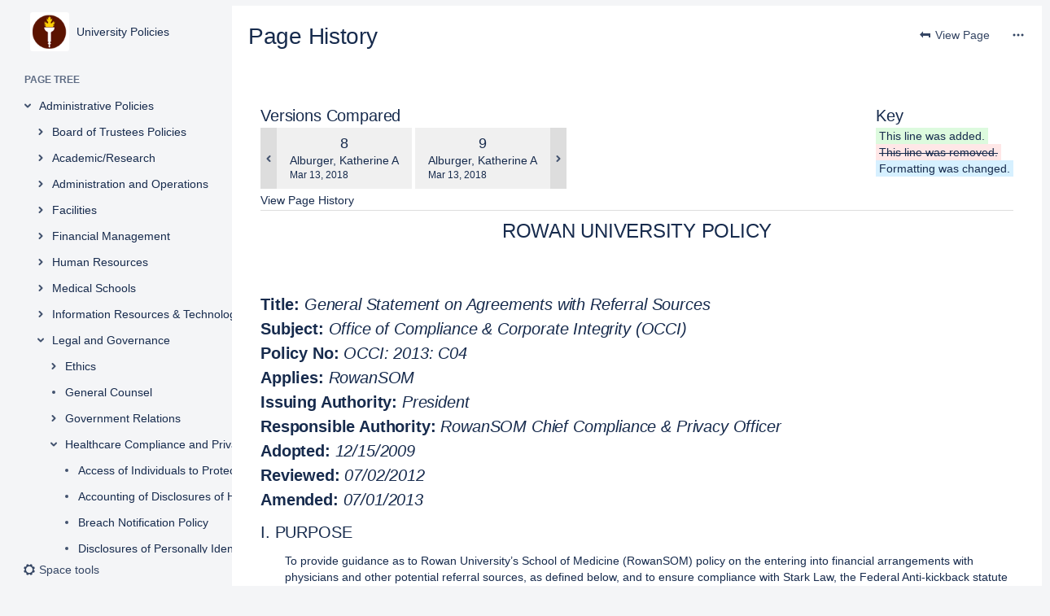

--- FILE ---
content_type: text/html;charset=UTF-8
request_url: https://confluence.rowan.edu/pages/diffpages.action?originalId=78201881&pageId=122168032
body_size: 59550
content:




<!DOCTYPE html>
<html>
<head>
                    <title>Page Comparison - General Statement on Agreements with Referral Sources (v.8 vs v.9) - University Policies - Confluence</title>
    
        

                        
    
                        
    

                
    
    <meta http-equiv="X-UA-Compatible" content="IE=EDGE,chrome=IE7">
<meta charset="UTF-8">
<meta id="confluence-context-path" name="confluence-context-path" content="">
<meta id="confluence-base-url" name="confluence-base-url" content="https://confluence.rowan.edu">

    <meta id="atlassian-token" name="atlassian-token" content="459aba38364501616faabf9275bd65da02669fa9">


<meta id="confluence-space-key" name="confluence-space-key" content="POLICY">
<script type="text/javascript">
        var contextPath = '';
</script>

    

    <meta name="robots" content="noindex,nofollow">
    <meta name="robots" content="noarchive">
    <meta name="confluence-request-time" content="1768981823833">
        
    
        
            <style>.ia-fixed-sidebar, .ia-splitter-left {width: 285px;}.theme-default .ia-splitter #main {margin-left: 285px;}.ia-fixed-sidebar {visibility: hidden;}</style>
            <meta name="ajs-use-keyboard-shortcuts" content="true">
            <meta name="ajs-discovered-plugin-features" content="$discoveredList">
            <meta name="ajs-keyboardshortcut-hash" content="b59f0185d1dcd6bce610b0ceb27889f3ee45b1e5dd0a14cc0f53748f6b996951">
            <meta name="ajs-emojis-allow-current-user-upload-emojis" content="true">
<meta name="ajs-emojis-max-upload-file-size" content="1">

            <meta name="ajs-is-confluence-admin" content="false">
            <meta name="ajs-connection-timeout" content="10000">
            
    
    
            <meta name="ajs-page-title" content="General Statement on Agreements with Referral Sources">
            <meta name="ajs-latest-published-page-title" content="General Statement on Agreements with Referral Sources">
            <meta name="ajs-space-name" content="University Policies">
            <meta name="ajs-page-id" content="122168032">
            <meta name="ajs-latest-page-id" content="52298875">
            <meta name="ajs-content-type" content="page">
            <meta name="ajs-parent-page-id" content="">
            <meta name="ajs-space-key" content="POLICY">
            <meta name="ajs-quicksearch-request-timeout" content="5000">
            <meta name="ajs-max-number-editors" content="12">
            <meta name="ajs-macro-placeholder-timeout" content="5000">
            <meta name="ajs-from-page-title" content="">
            <meta name="ajs-can-remove-page" content="false">
            <meta name="ajs-can-remove-page-hierarchy" content="false">
            <meta name="ajs-context-path" content="">
            <meta name="ajs-base-url" content="https://confluence.rowan.edu">
            <meta name="ajs-version-number" content="9.2.12">
            <meta name="ajs-build-number" content="9111">
            <meta name="ajs-remote-user" content="">
            <meta name="ajs-remote-user-key" content="">
            <meta name="ajs-remote-user-has-licensed-access" content="false">
            <meta name="ajs-remote-user-has-browse-users-permission" content="false">
            <meta name="ajs-current-user-fullname" content="">
            <meta name="ajs-current-user-avatar-uri-reference" content="/images/icons/profilepics/anonymous.svg">
            <meta name="ajs-static-resource-url-prefix" content="">
            <meta name="ajs-global-settings-attachment-max-size" content="104899962">
            <meta name="ajs-global-settings-quick-search-enabled" content="true">
            <meta name="ajs-user-locale" content="en_GB">
            <meta name="ajs-user-timezone-offset" content="0">
            <meta name="ajs-enabled-dark-features" content="site-wide.synchrony.disable,site-wide.shared-drafts.disable,migration-assistant.enable.assess-l1-cloud-tooling.feature,confluence.view.edit.transition,confluence.attachments.bulk.delete,confluence-inline-comments-resolved,http.session.registrar,theme.switcher,scope.manage.subscriptions,atlassian.cdn.static.assets,confluence.efi.onboarding.rich.space.content,file-annotations,crowd.sync.nested.groups.group.membership.changes.batching.enabled,atlassian.webresource.performance.tracking.disable,confluence.page.readtime,atlassian.authentication.sso.fallback.to.cached.user.when.operation.failed,lucene.caching.filter,confluence.table.resizable,notification.batch,confluence-inline-comments-rich-editor,confluence.copy-heading-link,site-wide.synchrony.opt-in,atlassian.webresource.twophase.js.i18n.disabled,confluence.edit.wordcount,gatekeeper-ui-v2,confluence.search.improvements.ranking,crowd.event.transformer.directory.manager.cache,mobile.supported.version,crowd.sync.delete.user.memberships.batching.enabled,confluence.dark.theme.text.colors,quick-reload-inline-comments-flags,cql.search.screen,clc.quick.create,nps.survey.inline.dialog,confluence.efi.onboarding.new.templates,pdf-preview,com.atlassian.analytics.essential.supported,confluence.retention.rules.trash.fast.removal,previews.sharing,previews.versions,collaborative-audit-log,confluence.reindex.improvements,previews.conversion-service,atlassian.servlet.filter.default.to.licensed.access.enabled,read.only.mode,graphql,benefits.modal,previews.trigger-all-file-types,AsyncReplicationCache,attachment.extracted.text.extractor,confluence.readable.url,previews.sharing.pushstate,tc.tacca.dacca,confluence.reindex.audit,atlassian.rest.default.to.licensed.access.enabled,confluence.retention.rules.version.fast.removal,confluence.denormalisedpermissions,file-annotations.likes,v2.content.name.searcher,confluence.reindex.spaces,confluence.fast-xml-backup-restore,embedded.crowd.directory.azuread.enabled,pulp,confluence-inline-comments,confluence-inline-comments-dangling-comment,confluence.retention.rules">
            <meta name="ajs-atl-token" content="459aba38364501616faabf9275bd65da02669fa9">
            <meta name="ajs-user-date-pattern" content="dd MMM yyyy">
            <meta name="ajs-access-mode" content="READ_WRITE">
            <meta name="ajs-render-mode" content="READ_WRITE">
            <meta name="ajs-same-site-cookie-default-policy" content="Lax">
            <meta name="ajs-date.format" content="MMM dd, yyyy">
    
    <link rel="shortcut icon" href="/s/7j8kib/9111/1mvau1o/17/_/favicon.ico">
    <link rel="icon" type="image/x-icon" href="/s/7j8kib/9111/1mvau1o/17/_/favicon.ico">

<link rel="search" type="application/opensearchdescription+xml" href="/opensearch/osd.action" title="Confluence"/>

    <script>
window.WRM=window.WRM||{};window.WRM._unparsedData=window.WRM._unparsedData||{};window.WRM._unparsedErrors=window.WRM._unparsedErrors||{};
WRM._unparsedData["com.atlassian.applinks.applinks-plugin:applinks-common-exported.entity-types"]="{\u0022singular\u0022:{\u0022refapp.charlie\u0022:\u0022Charlie\u0022,\u0022fecru.project\u0022:\u0022Crucible Project\u0022,\u0022fecru.repository\u0022:\u0022FishEye Repository\u0022,\u0022stash.project\u0022:\u0022Stash Project\u0022,\u0022generic.entity\u0022:\u0022Generic Project\u0022,\u0022confluence.space\u0022:\u0022Confluence Space\u0022,\u0022bamboo.project\u0022:\u0022Bamboo Project\u0022,\u0022jira.project\u0022:\u0022Jira Project\u0022},\u0022plural\u0022:{\u0022refapp.charlie\u0022:\u0022Charlies\u0022,\u0022fecru.project\u0022:\u0022Crucible Projects\u0022,\u0022fecru.repository\u0022:\u0022FishEye Repositories\u0022,\u0022stash.project\u0022:\u0022Stash Projects\u0022,\u0022generic.entity\u0022:\u0022Generic Projects\u0022,\u0022confluence.space\u0022:\u0022Confluence Spaces\u0022,\u0022bamboo.project\u0022:\u0022Bamboo Projects\u0022,\u0022jira.project\u0022:\u0022Jira Projects\u0022}}";
WRM._unparsedData["com.atlassian.confluence.plugins.confluence-license-banner:confluence-license-banner-resources.license-details"]="{\u0022daysBeforeLicenseExpiry\u0022:0,\u0022daysBeforeMaintenanceExpiry\u0022:0,\u0022showLicenseExpiryBanner\u0022:false,\u0022showMaintenanceExpiryBanner\u0022:false,\u0022renewUrl\u0022:null,\u0022salesUrl\u0022:null}";
WRM._unparsedData["com.atlassian.plugins.atlassian-plugins-webresource-plugin:context-path.context-path"]="\u0022\u0022";
WRM._unparsedData["com.atlassian.analytics.analytics-client:policy-update-init.policy-update-data-provider"]="false";
WRM._unparsedData["com.atlassian.applinks.applinks-plugin:applinks-common-exported.authentication-types"]="{\u0022com.atlassian.applinks.api.auth.types.BasicAuthenticationProvider\u0022:\u0022Basic Access\u0022,\u0022com.atlassian.applinks.api.auth.types.TrustedAppsAuthenticationProvider\u0022:\u0022Trusted Applications\u0022,\u0022com.atlassian.applinks.api.auth.types.CorsAuthenticationProvider\u0022:\u0022CORS\u0022,\u0022com.atlassian.applinks.api.auth.types.OAuthAuthenticationProvider\u0022:\u0022OAuth\u0022,\u0022com.atlassian.applinks.api.auth.types.TwoLeggedOAuthAuthenticationProvider\u0022:\u0022OAuth\u0022,\u0022com.atlassian.applinks.api.auth.types.TwoLeggedOAuthWithImpersonationAuthenticationProvider\u0022:\u0022OAuth\u0022,\u0022com.atlassian.applinks.api.auth.types.ThreeLeggedOAuth2AuthenticationProvider\u0022:\u0022OAuth 2.0\u0022}";
WRM._unparsedData["com.atlassian.confluence.plugins.confluence-search-ui-plugin:confluence-search-ui-plugin-resources.i18n-data"]="{\u0022search.ui.recent.link.text\u0022:\u0022View more recently visited\u0022,\u0022search.ui.search.results.empty\u0022:\u0022We couldn\u0027\u0027t find anything matching \u005C\u0022{0}\u005C\u0022.\u0022,\u0022search.ui.filter.clear.selected\u0022:\u0022Clear selected items\u0022,\u0022search.ui.content.name.search.items.panel.load.all.top.items.button.text\u0022:\u0022Show more app results...\u0022,\u0022search.ui.filter.contributor.button.text\u0022:\u0022Contributor\u0022,\u0022search.ui.filter.space.current.label\u0022:\u0022CURRENT\u0022,\u0022search.ui.clear.input.button.text\u0022:\u0022Clear text\u0022,\u0022search.ui.search.results.clear.button\u0022:\u0022clear your filters.\u0022,\u0022help.search.ui.link.title\u0022:\u0022Search tips\u0022,\u0022search.ui.container.close.text\u0022:\u0022Close\u0022,\u0022search.ui.filter.date.month.text\u0022:\u0022The past month\u0022,\u0022search.ui.infinite.scroll.button.text\u0022:\u0022More results\u0022,\u0022search.ui.filter.date.button.text\u0022:\u0022Date\u0022,\u0022search.ui.filter.date.week.text\u0022:\u0022The past week\u0022,\u0022search.ui.result.subtitle.calendar\u0022:\u0022Team calendar\u0022,\u0022search.ui.filter.date.heading\u0022:\u0022Last modified within\u0022,\u0022search.ui.filter.space.input.label\u0022:\u0022Find spaces...\u0022,\u0022search.ui.generic.error\u0022:\u0022Something went wrong. Refresh the page, or contact your admin if this keeps happening.\u0022,\u0022search.ui.recent.spaces\u0022:\u0022Recent Spaces\u0022,\u0022search.ui.result.subtitle.space\u0022:\u0022Space\u0022,\u0022search.ui.filter.space.category.input.label\u0022:\u0022Find space categories...\u0022,\u0022search.ui.filter.space.archive.label\u0022:\u0022Search archived spaces\u0022,\u0022search.ui.filter.label\u0022:\u0022filter\u0022,\u0022search.ui.filter.date.all.text\u0022:\u0022Any time\u0022,\u0022search.ui.filter.date.hour.text\u0022:\u0022The past day\u0022,\u0022search.ui.filters.heading\u0022:\u0022Filter by\u0022,\u0022search.ui.filter.label.input.label\u0022:\u0022Find labels...\u0022,\u0022search.ui.recent.items.anonymous\u0022:\u0022Start exploring. Your search results will appear here.\u0022,\u0022search.ui.input.label\u0022:\u0022Search\u0022,\u0022search.ui.input.aria.label\u0022:\u0022Search query\u0022,\u0022search.ui.search.result\u0022:\u0022{0,choice,1#{0} search result|1\u003c{0} search results}\u0022,\u0022search.ui.filter.label.button.text\u0022:\u0022Label\u0022,\u0022search.ui.container.clear.ariaLabel\u0022:\u0022Clear\u0022,\u0022search.ui.input.alert\u0022:\u0022Hit enter to search\u0022,\u0022search.ui.filter.no.result.text\u0022:\u0022We can\u0027\u0027t find anything matching your search\u0022,\u0022search.ui.result.subtitle.user\u0022:\u0022User profile\u0022,\u0022search.ui.filter.contributor.input.label\u0022:\u0022Find people...\u0022,\u0022search.ui.filter.content.type.button.text\u0022:\u0022Type\u0022,\u0022search.ui.filter.date.year.text\u0022:\u0022The past year\u0022,\u0022search.ui.advanced.search.link.text\u0022:\u0022Advanced search\u0022,\u0022search.ui.filter.space.button.text\u0022:\u0022Space\u0022,\u0022search.ui.search.results.clear.line2\u0022:\u0022Try a different search term or\u0022,\u0022search.ui.filter.space.category.button.text\u0022:\u0022Space category\u0022,\u0022search.ui.search.results.clear.line1\u0022:\u0022We couldn\u0027\u0027t find anything matching your search.\u0022,\u0022search.ui.content.name.search.items.panel.load.all.top.items.admin.button.text\u0022:\u0022Show more settings and app results...\u0022,\u0022search.ui.recent.pages\u0022:\u0022Recently visited\u0022,\u0022search.ui.search.result.anonymous\u0022:\u0022{0,choice,1#{0} search result|1\u003c{0} search results}. Have an account? {1}Log in{2} to expand your search.\u0022,\u0022search.ui.recent.items.empty\u0022:\u0022Start exploring. Pages and spaces you\u0027\u0027ve visited recently will appear here.\u0022,\u0022search.ui.filter.space.init.heading\u0022:\u0022recent spaces\u0022}";
WRM._unparsedData["com.atlassian.applinks.applinks-plugin:applinks-common-exported.applinks-types"]="{\u0022crowd\u0022:\u0022Crowd\u0022,\u0022confluence\u0022:\u0022Confluence\u0022,\u0022fecru\u0022:\u0022FishEye / Crucible\u0022,\u0022stash\u0022:\u0022Stash\u0022,\u0022jiraMobile\u0022:\u0022Jira DC Mobile Application\u0022,\u0022jira\u0022:\u0022Jira\u0022,\u0022refapp\u0022:\u0022Reference Application\u0022,\u0022bamboo\u0022:\u0022Bamboo\u0022,\u0022confluenceMobile\u0022:\u0022Confluence DC Mobile Application\u0022,\u0022generic\u0022:\u0022Generic Application\u0022}";
WRM._unparsedData["com.atlassian.confluence.plugins.synchrony-interop:synchrony-status-banner-loader.synchrony-status"]="false";
WRM._unparsedData["com.atlassian.applinks.applinks-plugin:applinks-common-exported.applinks-help-paths"]="{\u0022entries\u0022:{\u0022applinks.docs.root\u0022:\u0022https://confluence.atlassian.com/display/APPLINKS-101/\u0022,\u0022applinks.docs.diagnostics.troubleshoot.sslunmatched\u0022:\u0022SSL+and+application+link+troubleshooting+guide\u0022,\u0022applinks.docs.diagnostics.troubleshoot.oauthsignatureinvalid\u0022:\u0022OAuth+troubleshooting+guide\u0022,\u0022applinks.docs.diagnostics.troubleshoot.oauthtimestamprefused\u0022:\u0022OAuth+troubleshooting+guide\u0022,\u0022applinks.docs.delete.entity.link\u0022:\u0022Create+links+between+projects\u0022,\u0022applinks.docs.adding.application.link\u0022:\u0022Link+Atlassian+applications+to+work+together\u0022,\u0022applinks.docs.administration.guide\u0022:\u0022Application+Links+Documentation\u0022,\u0022applinks.docs.oauth.security\u0022:\u0022OAuth+security+for+application+links\u0022,\u0022applinks.docs.troubleshoot.application.links\u0022:\u0022Troubleshoot+application+links\u0022,\u0022applinks.docs.diagnostics.troubleshoot.unknownerror\u0022:\u0022Network+and+connectivity+troubleshooting+guide\u0022,\u0022applinks.docs.configuring.auth.trusted.apps\u0022:\u0022Configuring+Trusted+Applications+authentication+for+an+application+link\u0022,\u0022applinks.docs.diagnostics.troubleshoot.authlevelunsupported\u0022:\u0022OAuth+troubleshooting+guide\u0022,\u0022applinks.docs.diagnostics.troubleshoot.ssluntrusted\u0022:\u0022SSL+and+application+link+troubleshooting+guide\u0022,\u0022applinks.docs.diagnostics.troubleshoot.unknownhost\u0022:\u0022Network+and+connectivity+troubleshooting+guide\u0022,\u0022applinks.docs.delete.application.link\u0022:\u0022Link+Atlassian+applications+to+work+together\u0022,\u0022applinks.docs.adding.project.link\u0022:\u0022Configuring+Project+links+across+Applications\u0022,\u0022applinks.docs.link.applications\u0022:\u0022Link+Atlassian+applications+to+work+together\u0022,\u0022applinks.docs.diagnostics.troubleshoot.oauthproblem\u0022:\u0022OAuth+troubleshooting+guide\u0022,\u0022applinks.docs.diagnostics.troubleshoot.migration\u0022:\u0022Update+application+links+to+use+OAuth\u0022,\u0022applinks.docs.relocate.application.link\u0022:\u0022Link+Atlassian+applications+to+work+together\u0022,\u0022applinks.docs.administering.entity.links\u0022:\u0022Create+links+between+projects\u0022,\u0022applinks.docs.upgrade.application.link\u0022:\u0022OAuth+security+for+application+links\u0022,\u0022applinks.docs.diagnostics.troubleshoot.connectionrefused\u0022:\u0022Network+and+connectivity+troubleshooting+guide\u0022,\u0022applinks.docs.configuring.auth.oauth\u0022:\u0022OAuth+security+for+application+links\u0022,\u0022applinks.docs.insufficient.remote.permission\u0022:\u0022OAuth+security+for+application+links\u0022,\u0022applinks.docs.configuring.application.link.auth\u0022:\u0022OAuth+security+for+application+links\u0022,\u0022applinks.docs.diagnostics\u0022:\u0022Application+links+diagnostics\u0022,\u0022applinks.docs.configured.authentication.types\u0022:\u0022OAuth+security+for+application+links\u0022,\u0022applinks.docs.adding.entity.link\u0022:\u0022Create+links+between+projects\u0022,\u0022applinks.docs.diagnostics.troubleshoot.unexpectedresponse\u0022:\u0022Network+and+connectivity+troubleshooting+guide\u0022,\u0022applinks.docs.configuring.auth.basic\u0022:\u0022Configuring+Basic+HTTP+Authentication+for+an+Application+Link\u0022,\u0022applinks.docs.diagnostics.troubleshoot.authlevelmismatch\u0022:\u0022OAuth+troubleshooting+guide\u0022}}";
WRM._unparsedData["com.atlassian.confluence.plugins.confluence-feature-discovery-plugin:confluence-feature-discovery-plugin-resources.test-mode"]="false";
if(window.WRM._dataArrived)window.WRM._dataArrived();</script>
<link rel="stylesheet" href="/s/dd90fa086a40be4810c7f6d0508e7db3-CDN/7j8kib/9111/1mvau1o/288c284645ef16b5aecbfdf4a89b8239/_/download/contextbatch/css/_super/batch.css" data-wrm-key="_super" data-wrm-batch-type="context" media="all">
<link rel="stylesheet" href="/s/d41d8cd98f00b204e9800998ecf8427e-CDN/7j8kib/9111/1mvau1o/8712162cb5cc846f69a4eef068fc7643/_/download/contextbatch/css/pagediffs,-_super/batch.css" data-wrm-key="pagediffs,-_super" data-wrm-batch-type="context" media="all">
<link rel="stylesheet" href="/s/eaa06a7c876046e41843cd75da3558d2-CDN/7j8kib/9111/1mvau1o/68fcdde84f499697e99d9a6d77ba02df/_/download/contextbatch/css/page,atl.general,-_super/batch.css?analytics-enabled=true&amp;cefp_collab_enabled=false&amp;cefp_ed_perm=false&amp;cefp_is_admin=false&amp;gatekeeper-ui-v2=true&amp;hostenabled=true&amp;theme.switcher=true" data-wrm-key="page,atl.general,-_super" data-wrm-batch-type="context" media="all">
<link rel="stylesheet" href="/s/d41d8cd98f00b204e9800998ecf8427e-CDN/7j8kib/9111/1mvau1o/8a84313d2752ebb474ebb1cd2ed026f4/_/download/contextbatch/css/atl.confluence.plugins.pagetree-desktop,main,-_super/batch.css" data-wrm-key="atl.confluence.plugins.pagetree-desktop,main,-_super" data-wrm-batch-type="context" media="all">
<link rel="stylesheet" href="/s/d41d8cd98f00b204e9800998ecf8427e-CDN/7j8kib/9111/1mvau1o/9.12.11/_/download/batch/com.atlassian.auiplugin:split_aui.splitchunk.vendors--370ef9fb90/com.atlassian.auiplugin:split_aui.splitchunk.vendors--370ef9fb90.css" data-wrm-key="com.atlassian.auiplugin:split_aui.splitchunk.vendors--370ef9fb90" data-wrm-batch-type="resource" media="all">
<link rel="stylesheet" href="/s/d41d8cd98f00b204e9800998ecf8427e-CDN/7j8kib/9111/1mvau1o/19.2.35/_/download/batch/com.atlassian.confluence.plugins.confluence-space-ia:spacesidebar/com.atlassian.confluence.plugins.confluence-space-ia:spacesidebar.css" data-wrm-key="com.atlassian.confluence.plugins.confluence-space-ia:spacesidebar" data-wrm-batch-type="resource" media="all">
<link rel="stylesheet" href="/s/7j8kib/9111/1mvau1o/31/_/styles/colors.css?spaceKey=POLICY" media="all">
<link rel="stylesheet" href="/s/7j8kib/9111/1mvau1o/1.0-b1/_/download/resources/com.rowan.theme.plugin:irt-theme/default-theme.css" media="all">
<link rel="stylesheet" href="/s/7j8kib/9111/1mvau1o/31/_/styles/custom.css?spaceKey=POLICY" media="all">
<script src="/s/51373ba43515c545437987f82cc2e8fc-CDN/7j8kib/9111/1mvau1o/288c284645ef16b5aecbfdf4a89b8239/_/download/contextbatch/js/_super/batch.js?locale=en-GB" data-wrm-key="_super" data-wrm-batch-type="context" data-initially-rendered></script>
<script src="/s/d41d8cd98f00b204e9800998ecf8427e-CDN/7j8kib/9111/1mvau1o/8712162cb5cc846f69a4eef068fc7643/_/download/contextbatch/js/pagediffs,-_super/batch.js" data-wrm-key="pagediffs,-_super" data-wrm-batch-type="context" data-initially-rendered></script>
<script src="/s/82aef37cba7713231747847c182c80d3-CDN/7j8kib/9111/1mvau1o/68fcdde84f499697e99d9a6d77ba02df/_/download/contextbatch/js/page,atl.general,-_super/batch.js?analytics-enabled=true&amp;cefp_collab_enabled=false&amp;cefp_ed_perm=false&amp;cefp_is_admin=false&amp;gatekeeper-ui-v2=true&amp;hostenabled=true&amp;locale=en-GB&amp;theme.switcher=true" data-wrm-key="page,atl.general,-_super" data-wrm-batch-type="context" data-initially-rendered></script>
<script src="/s/00f64ef06eaf4f35b78cfceb9c9234a2-CDN/7j8kib/9111/1mvau1o/8a84313d2752ebb474ebb1cd2ed026f4/_/download/contextbatch/js/atl.confluence.plugins.pagetree-desktop,main,-_super/batch.js?locale=en-GB" data-wrm-key="atl.confluence.plugins.pagetree-desktop,main,-_super" data-wrm-batch-type="context" data-initially-rendered></script>
<script src="/s/4ff83f9aa0ea4daf1f7018f27e196905-CDN/7j8kib/9111/1mvau1o/19.2.35/_/download/batch/com.atlassian.confluence.plugins.confluence-frontend:split_inline-dialog/com.atlassian.confluence.plugins.confluence-frontend:split_inline-dialog.js?locale=en-GB" data-wrm-key="com.atlassian.confluence.plugins.confluence-frontend:split_inline-dialog" data-wrm-batch-type="resource" data-initially-rendered></script>
<script src="/s/99914b932bd37a50b983c5e7c90ae93b-CDN/7j8kib/9111/1mvau1o/19.2.35/_/download/batch/com.atlassian.confluence.plugins.confluence-space-ia:soy-resources/com.atlassian.confluence.plugins.confluence-space-ia:soy-resources.js?locale=en-GB" data-wrm-key="com.atlassian.confluence.plugins.confluence-space-ia:soy-resources" data-wrm-batch-type="resource" data-initially-rendered></script>
<script src="/s/4ff83f9aa0ea4daf1f7018f27e196905-CDN/7j8kib/9111/1mvau1o/9.2.12/_/download/batch/com.atlassian.confluence.plugins.editor-loader:background-loading-editor/com.atlassian.confluence.plugins.editor-loader:background-loading-editor.js?locale=en-GB" data-wrm-key="com.atlassian.confluence.plugins.editor-loader:background-loading-editor" data-wrm-batch-type="resource" data-initially-rendered></script>
<script src="/s/4ff83f9aa0ea4daf1f7018f27e196905-CDN/7j8kib/9111/1mvau1o/9.12.11/_/download/batch/com.atlassian.auiplugin:split_jquery.ui.sortable/com.atlassian.auiplugin:split_jquery.ui.sortable.js?locale=en-GB" data-wrm-key="com.atlassian.auiplugin:split_jquery.ui.sortable" data-wrm-batch-type="resource" data-initially-rendered></script>
<script src="/s/4ff83f9aa0ea4daf1f7018f27e196905-CDN/7j8kib/9111/1mvau1o/19.2.35/_/download/batch/com.atlassian.confluence.plugins.confluence-space-ia:spacesidebar/com.atlassian.confluence.plugins.confluence-space-ia:spacesidebar.js?locale=en-GB" data-wrm-key="com.atlassian.confluence.plugins.confluence-space-ia:spacesidebar" data-wrm-batch-type="resource" data-initially-rendered></script>

    

        
    

        
    
    

    
                <link rel="canonical" href="https://confluence.rowan.edu/pages/viewpage.action?pageId=122168032">
        <link rel="shortlink" href="https://confluence.rowan.edu/x/4CJIBw">
    <meta name="wikilink" content="[null:General Statement on Agreements with Referral Sources]">
    <meta name="page-version" content="9">
    <meta name="ajs-page-version" content="9">


        <link rel="shortcut icon" href="$URL_BASEimages/favicon.ico" type="image/vnd.microsoft.icon" />
    






	
	
		
	

		
			    	
							


<style>
	div.sidebar-images {
		display: none; visibility: hidden;
	}
	div#above-footer-ad-wrapper {
		display: none; visibility: hidden;
	}
	div#comments-section {
		display: none; visibility: hidden;;
	}
	p#page-header-sidebar-text a {
		line-height: 36px !important; font-size: 42px !important;
	}
	div#content {
		margin-top: 0px !important; padding: 15px !important; background-color: #FFF !important;
	}
	div#breadcrumb-section {
		display: none; visibility: hidden;;
	}
	div#page-header-sidebar {
		height: 300px !important;
	}
	div#page-header-menu {
		margin-bottom: 11px !important;
	}
	div#need-help-wrapper {
		display: none; visibility: hidden;
	}
</style>
    <script src="/rowan/js/tweaks.js"></script>
    <script src="/rowan/js/cycle2/build/jquery.cycle2.min.js"></script>
    <script src="/rowan/js/cycle2/build/jquery.cycle2.js.map"></script>

        
    
    <meta content="yes" name="apple-mobile-web-app-capable" />
    <meta name="viewport" content="width=device-width, initial-scale=1.0, maximum-scale=1.0, user-scalable = yes">


    
</head>


<div id="header-precursor">
    <div class="cell">
        
                    </div>
</div>




<body      id="com-atlassian-confluence" class=" irt-theme  aui-layout aui-theme-default">

        
            <div id='stp-licenseStatus-banner'></div>
    <ul id="assistive-skip-links" class="assistive">
    <li><a href="#title-heading">Skip to main content</a></li>
    <li><a href="#breadcrumbs">assistive.skiplink.to.breadcrumbs</a></li>
    <li><a href="#header-menu-bar">assistive.skiplink.to.header.menu</a></li>
    <li><a href="#navigation">assistive.skiplink.to.action.menu</a></li>
    <li><a href="#quick-search-query">assistive.skiplink.to.quick.search</a></li>
</ul>
<div id="page">
<div id="full-height-container">
                            
    
        <div class="ia-splitter">
            <div class="ia-splitter-left">
                                <div class="ia-fixed-sidebar-custom"> 
                                                                                
                    
        <div class="ia-secondary-container">
                                            <div class="acs-side-bar ia-scrollable-section"><div class="acs-side-bar-space-info tipsy-enabled" data-configure-tooltip="Edit space details"><a class="space-information-link" href="/spaces/POLICY/pages/12126673/Home" title="University Policies"><div class="avatar"><div class="space-logo" data-key="POLICY" data-name="University Policies" data-entity-type="confluence.space"><div class="avatar-img-container"><div class="avatar-img-wrapper"><img class="avatar-img" src="/download/attachments/12126672/POLICY?version=1&amp;modificationDate=1411660371000&amp;api=v2" alt=""></div></div></div></div><div class="space-information-container"><div class="name" title="University Policies">University Policies</div></div></a><button type="button" class="flyout-handle icon aui-icon aui-icon-small aui-iconfont-edit" title="Edit space details" >Edit space details</button></div><div class="acs-side-bar-content"><div class="acs-nav-wrapper"><div class="acs-nav" data-has-create-permission="false" data-quick-links-state="hide" data-page-tree-state="null" data-nav-type="page-tree"><div class="acs-nav-sections"></div></div></div><div class="ia-secondary-container tipsy-enabled" data-tree-type="page-tree"><div class="ia-secondary-header"><h2 class="ia-secondary-header-title page-tree"><button id="page-tree-button" class="aui-button icon aui-icon aui-iconfont-location sidebar-flyout-button" aria-labelledby="page-tree-label" aria-haspopup="dialog"></button><span id="page-tree-label" class="label">Page tree</span></h2></div><div class="ia-secondary-content"><div class="plugin_pagetree conf-macro output-inline" data-hasbody="false" data-macro-name="pagetree">

        
        
    <ul role="list" aria-busy="true" class="plugin_pagetree_children_list plugin_pagetree_children_list_noleftspace">
        <div class="plugin_pagetree_children">
        </div>
    </ul>

    <fieldset class="hidden">
        <input type="hidden" name="treeId" value=""/>
        <input type="hidden" name="treeRequestId" value="/plugins/pagetree/naturalchildren.action?decorator=none&amp;excerpt=false&amp;sort=position&amp;reverse=false&amp;disableLinks=false&amp;expandCurrent=true&amp;placement=sidebar"/>
        <input type="hidden" name="treePageId" value="52298875"/>

        <input type="hidden" name="noRoot" value="false"/>
        <input type="hidden" name="rootPageId" value="12126673"/>

        <input type="hidden" name="rootPage" value=""/>
        <input type="hidden" name="startDepth" value="0"/>
        <input type="hidden" name="spaceKey" value="POLICY"/>

        <input type="hidden" name="i18n-pagetree.loading" value="Loading..."/>
        <input type="hidden" name="i18n-pagetree.error.permission" value="Unable to load page tree. It seems that you do not have permission to view the root page."/>
        <input type="hidden" name="i18n-pagetree.eeror.general" value="There was a problem retrieving the page tree. Please check the server log file for more information."/>
        <input type="hidden" name="loginUrl" value="/login.action?os_destination=%2Fpages%2Fdiffpages.action%3ForiginalId%3D78201881%26pageId%3D122168032&amp;permissionViolation=true"/>
        <input type="hidden" name="mobile" value="false"/>
        <input type="hidden" name="placement" value="sidebar"/>

                <fieldset class="hidden">
                                                <input type="hidden" name="ancestorId" value="39946598"/>
                                    <input type="hidden" name="ancestorId" value="39946530"/>
                                    <input type="hidden" name="ancestorId" value="39946516"/>
                                    <input type="hidden" name="ancestorId" value="12126673"/>
                                    </fieldset>
    </fieldset>
</div></div></div></div><div class="hidden"><a href="/collector/pages.action?key=POLICY" id="space-pages-link"></a><script type="text/x-template" title="logo-config-content"><h2>Space Details</h2><div class="personal-space-logo-hint">Your profile picture is used as the logo for your personal space. <a href="/users/profile/editmyprofilepicture.action" target="_blank">Change your profile picture</a>.</div></script></div></div><div class="space-tools-section"><div id="space-tools-menu-additional-items" class="hidden"><div data-label="Browse pages" data-class="" data-href="/pages/reorderpages.action?key=POLICY">Browse pages</div></div><button id="space-tools-menu-trigger"  class=" aui-dropdown2-trigger aui-button aui-button-subtle tipsy-enabled aui-dropdown2-trigger-arrowless " aria-controls="space-tools-menu" aria-haspopup="true" role="button" data-aui-trigger><span class="aui-icon aui-icon-small aui-iconfont-configure">Configure</span><span class="aui-button-label">Space tools</span><span class="aui-icon "></span></button><div id="space-tools-menu" class="aui-dropdown2 aui-style-default space-tools-dropdown" role="menu" hidden data-aui-alignment="top left"></div><a href="#" role="button" class="expand-collapse-trigger aui-icon aui-icon-small aui-iconfont-chevron-double-left" aria-expanded="true"></a></div>
                        </div>

                </div>
            </div>
        <!-- \#header -->

        
            
        <div id="main" class=" aui-page-panel">

        
                                
                <div id="main-header">
            
    <div id="navigation" class="content-navigation view-information" role="region" aria-label="Page tools">
                    <ul class="ajs-menu-bar">
                                                                    <li class="ajs-button normal">

        
        
    
                                                                        
    
    
            <a  id="viewPageLink"                href="/spaces/POLICY/pages/52298875/General+Statement+on+Agreements+with+Referral+Sources"
                rel="nofollow"
                class="aui-button aui-button-subtle view"
                                                                                                >

                        <span>
                                    <span class="aui-icon aui-icon-small aui-iconfont-back-page"></span>
                                View Page
            </span>        </a>
    </li>
                    
        <li class="normal ajs-menu-item">
        <a id="action-menu-link" class="action aui-dropdown2-trigger-arrowless aui-button aui-button-subtle ajs-menu-title aui-dropdown2-trigger" href="#" aria-haspopup="true" aria-label="More options" aria-owns="action-menu" data-container="#navigation">
            <span>
                                    <span class="aui-icon aui-icon-small aui-iconfont-more" aria-label="More options" role="button"></span>
                                
            </span>
        </a>         <div id="action-menu" class="aui-dropdown2 aui-style-default confluence-dropdown2-scrollable"  role="menu" aria-labelledby="action-menu-link" >
                            <div class="aui-dropdown2-section">
                    <ul  id="action-menu-primary"                          class="section-primary first"                         role="presentation" >
                                                    <li
                    role="presentation"
            >

    
        
    
                                                                        
    
    
            <a  id="action-view-history-link"                href="/pages/viewpreviousversions.action?pageId=122168032"
                rel="nofollow"
                class="action-view-history"
                                                                                 role="menuitem"                >

                        <span>
                                Page History
            </span>        </a>
    </li>
                                        </ul>
                </div>
                            <div class="aui-dropdown2-section">
                    <ul  id="action-menu-secondary"                          class="section-secondary"                         role="presentation" >
                                                    <li
                    role="presentation"
            >

    
        
    
                                                                        
    
    
            <a  id="view-page-info-link"                href="/pages/viewinfo.action?pageId=122168032"
                rel="nofollow"
                class="action-view-info"
                                                                                 role="menuitem"                >

                        <span>
                                Page Information
            </span>        </a>
    </li>
                                                <li
                    role="presentation"
            >

    
        
    
                                                                        
    
    
            <a  id="view-in-hierarchy-link"                href="/pages/listpages-dirview.action?key=$page.space.key&amp;openId=122168032#selectedPageInHierarchy"
                rel="nofollow"
                class=""
                                                                                 role="menuitem"                >

                        <span>
                                View in Hierarchy
            </span>        </a>
    </li>
                                                <li
                    role="presentation"
            >

    
        
    
                                                                        
    
    
            <a  id="action-view-source-link"                href="/plugins/viewsource/viewpagesrc.action?pageId=122168032"
                rel="nofollow"
                class="action-view-source popup-link"
                                                                                 role="menuitem"                >

                        <span>
                                View Source
            </span>        </a>
    </li>
                                                <li
                    role="presentation"
            >

    
        
    
                                                                        
    
    
            <a  id="action-export-pdf-link"                href="/spaces/flyingpdf/pdfpageexport.action?pageId=122168032&amp;atl_token=459aba38364501616faabf9275bd65da02669fa9"
                rel="nofollow"
                class=""
                                                                                 role="menuitem"                >

                        <span>
                                Export to PDF
            </span>        </a>
    </li>
                                                <li
                    role="presentation"
            >

    
        
    
                                                                        
    
    
            <a                 href="/plugins/lucidchart/selectVisio.action?contentId=122168032"
                rel="nofollow"
                class=""
                                                                                 role="menuitem"                >

                        <span>
                                View Visio File
            </span>        </a>
    </li>
                                        </ul>
                </div>
                    </div>
    </li>
            </ul>
    </div>

            
            <div id="title-heading" class="pagetitle with-breadcrumbs">
                
                                    <div id="breadcrumb-section">
                        
    
    
    <nav aria-label="Breadcrumbs">
        <ol id="breadcrumbs">
                                                            
                                
            <li class="first" >
                                
                                    <span class=""><a href="/collector/pages.action?key=POLICY">Pages</a></span>
                                                                                                                                                <li id="ellipsis" title="Show all breadcrumbs"><button class="elipsis-button" aria-label="Show all breadcrumbs"><strong>&#8230;</strong></button></li>
                                                            
                                
            <li class="hidden-crumb" >
                                
                                    <span class=""><a href="/spaces/POLICY/pages/12126673/Home">Home</a></span>
                                                                                                                                        
                                
            <li class="hidden-crumb" >
                                
                                    <span class=""><a href="/spaces/POLICY/pages/39946516/Administrative+Policies">Administrative Policies</a></span>
                                                                                                                                        
                                
            <li class="hidden-crumb" >
                                
                                    <span class=""><a href="/spaces/POLICY/pages/39946530/Legal+and+Governance">Legal and Governance</a></span>
                                                                                                                                        
                                
            <li class="hidden-crumb" >
                                
                                    <span class=""><a href="/spaces/POLICY/pages/39946598/Healthcare+Compliance+and+Privacy">Healthcare Compliance and Privacy</a></span>
                                                                                                                    
                                
            <li>
                                
                                    <span class=""><a href="/spaces/POLICY/pages/52298875/General+Statement+on+Agreements+with+Referral+Sources">General Statement on Agreements with Referral Sources</a></span>
                                                                                                    </ol>
    </nav>


                    </div>
                
                

                <h1 id="title-text" class="with-breadcrumbs">
                                    Page History
                                </h1>
            </div>
        </div><!-- \#main-header -->
        
        

        <div id="sidebar-container">
                                                </div><!-- \#sidebar-container -->

        
    

    

    
                
    
        




            
    

    
    
    
        
    
    
                    
    


    




<div id="content" class="page view-information">
    


<div id="action-messages">
                        </div>



            <script type="text/x-template" title="searchResultsGrid">
    <table class="aui">
        <thead>
            <tr class="header">
                <th class="search-result-title">Page Title</th>
                <th class="search-result-space">Space</th>
                <th class="search-result-date">Updated</th>
            </tr>
        </thead>
    </table>
</script>
<script type="text/x-template" title="searchResultsGridCount">
    <p class="search-result-count">{0}</p>
</script>
<script type="text/x-template" title="searchResultsGridRow">
    <tr class="search-result">
        <td class="search-result-title"><a href="{1}" class="content-type-{2}"><span>{0}</span></a></td>
        <td class="search-result-space"><a class="space" href="/display/{4}/" title="{3}">{3}</a></td>
        <td class="search-result-date"><span class="date" title="{6}">{5}</span></td>
    </tr>
</script>

        
    
                                
    
                        
                    <div class="diff-menu">
                <h2 class="diff-title">Versions Compared</h2>

                <div class="page-navigation section">
                                <div class="old page-version article">
                <h3 class="version-title">
                    <a class="page version-navigation view-historical-version-trigger" href="viewpage.action?pageId=78201881">
                        <span class="assistive">Old Version</span>
                        <span class="version"> 8 </span>
                    </a>
                </h3>
                <p class="metadata author"><span class="assistive">changes.mady.by.user </span>    <a href="    /display/~alburgka
"
                                   class="url fn"
                            >Alburger, Katherine A</a></p>
                <p class="metadata modified"><span class="assistive">Saved on </span><time datetime="2018-03-13 10:37:30.0">Mar 13, 2018</time></p>
            </div>
        
                    <span class="assistive">compared with</span>

                                <div class="new page-version article">
                <h3 class="version-title">
                    <a class="page version-navigation view-historical-version-trigger" href="viewpage.action?pageId=122168032">
                        <span class="assistive">New Version</span>
                        <span class="version"> 9 </span>
                    </a>
                </h3>
                <p class="metadata author"><span class="assistive">changes.mady.by.user </span>    <a href="    /display/~alburgka
"
                                   class="url fn"
                            >Alburger, Katherine A</a></p>
                <p class="metadata modified"><span class="assistive">Saved on </span><time datetime="2018-03-13 10:37:38.0">Mar 13, 2018</time></p>
            </div>
        
                    <div class="diff-navigation nav">
                        <ul>
                                                    <li><a class="previous version-navigation aui-icon aui-icon-small aui-iconfont-chevron-left" href="diffpages.action?originalId=78201880&amp;pageId=78201881">
                                <span>Previous Change: Difference between versions 7 and 8</span>
                            </a></li>
                                                                            <li><a class="next version-navigation aui-icon aui-icon-small aui-iconfont-chevron-right" href="diffpages.action?originalId=122168032&amp;pageId=122169139">
                                <span>Next Change: Difference between versions 9 and 10</span>
                            </a></li>
                                                   <li><a class="all version-navigation" href="/pages/viewpreviousversions.action?pageId=52298875">
                                <span>View Page History</span>
                           </a></li>
                        </ul>
                    </div>
                </div>

                        <div class="legend">
            <h2 class="legend-title">Key</h2>
            <ul>
                <li><span class="diff-html-added">This line was added.</span></li>
                <li><span class="diff-html-removed">This line was removed.</span></li>
                <li><span class="diff-html-changed">Formatting was changed.</span></li>
            </ul>
        </div>
    
                                    </div>
                                                                
    
<div id="page-diffs" class="wiki-content">
            <h1 style="text-align: center;" id="GeneralStatementonAgreementswithReferralSources-ROWANUNIVERSITYPOLICY">ROWAN UNIVERSITY POLICY</h1><p><br /></p><h2 id="GeneralStatementonAgreementswithReferralSources-Title:GeneralStatementonAgreementswithReferralSourcesSubject:OfficeofCompliance&amp;CorporateIntegrity(OCCI)PolicyNo:OCCI:2013:C04Applies:RowanSOMIssuingAuthority:PresidentResponsibleAuthority:RowanSOMChiefCompl"><strong>Title:</strong> <em>General Statement on Agreements with Referral Sources</em> <br /> <strong>Subject:</strong> <em>Office of Compliance &amp; Corporate Integrity (OCCI)</em> <br /> <strong>Policy No:</strong> <em>OCCI: 2013: C04</em><br /> <strong>Applies:</strong> <em>RowanSOM</em><br /> <strong>Issuing Authority:</strong> <em>President</em><br /> <strong>Responsible Authority:</strong> <em>RowanSOM Chief Compliance &amp; Privacy Officer</em><br /> <strong>Adopted:</strong> <em>12/15/2009</em><br /> <strong>Reviewed:</strong> <em>07/02/2012</em><br /> <strong>Amended:</strong> <em>07/01/2013</em></h2><h2 id="GeneralStatementonAgreementswithReferralSources-I.PURPOSE">I. PURPOSE</h2><p style="margin-left: 30.0px;">To provide guidance as to Rowan University’s School of Medicine (RowanSOM) policy on the entering into financial arrangements with physicians and other potential referral sources, as defined below, and to ensure compliance with Stark Law, the Federal Anti-kickback statute and with the regulations, directives and guidance related to those statutes.</p><h2 id="GeneralStatementonAgreementswithReferralSources-II.ACCOUNTABILITY">II. ACCOUNTABILITY</h2><p style="margin-left: 30.0px;">Under the direction of the President, the Senior Vice President for Healthcare, Senior Vice President and General Counsel, and the Chief Compliance &amp; Privacy Officer shall ensure compliance with this policy. The Dean, Associate Deans, Clinical Chairs and Executive Director shall implement this policy.</p><h2 id="GeneralStatementonAgreementswithReferralSources-III.APPLICABILITY">III. APPLICABILITY</h2><p style="margin-left: 30.0px;">This policy applies to all RowanSOM operating units, including but not limited to hospitals, physician practices, and outpatient centers. The policy applies to any agreement or financial relationship involving, i) a physician or, as set forth below, a non-physician referral source, or ii) a physician’s immediate family members (herein and in this policy, all may be referred to as "Referral Sources").</p><h2 id="GeneralStatementonAgreementswithReferralSources-IV.DEFINITIONS">IV. DEFINITIONS</h2><p style="margin-left: 30.0px;">A. <em>Approving Authority:</em> For purposes of this policy, the approving authority for an operating unit is the president of the unit or the dean of the school.</p><p style="margin-left: 30.0px;">B. Immediate family members: Is defined by law as spouse; natural or adoptive parent, child, or sibling; stepparent, stepchild, stepbrother or stepsister; father-in law, mother-in-law, son-in-law, daughter-in-law, brother-in-law, or sister-in-law; grandparent or grandchild; and the spouse of a grandparent or grandchild.</p><p style="margin-left: 30.0px;">C. <em>Physician:</em> A doctor of medicine or osteopathy, a doctor of dental surgery or dental medicine, a doctor of podiatric medicine, a doctor of optometry, or a chiropractor.</p><p style="margin-left: 30.0px;">D. <em>Potential Referral Sources:</em> Physicians, hospitals, long-term acute care centers, nursing homes, clinics, physician group practices, therapists and other individuals and entities who are in a position to influence referrals.</p><p style="margin-left: 30.0px;">E. <em>Subject Agreements and Financial Relationships:</em> Subject Agreements and Financial Relationships include, but are not limited to, physician recruiting agreements, management services agreements, professional service agreements, employment agreements, other agreements for the provision of services or supplies (whether medically related or not), and medical office building leases, leases of equipment and staff.</p><h2 id="GeneralStatementonAgreementswithReferralSources-V.REFERENCES">V. REFERENCES</h2><p style="margin-left: 30.0px;">A. 42 U.S.C. § 1320a-7b; 42 C.F.R. § 1001.952(a)-(v); 42 U.S.C. § 1395nn; 42 C. F. R. § 411.350 et. seq.;</p><p style="margin-left: 30.0px;">B. 60 Fed. Reg. 41914 (Aug. 14, 1995); 63 Fed. Reg. 1659 (Jan. 9, 1998);</p><p style="margin-left: 30.0px;">C. 66 Fed. Reg. 856 (Jan. 4 2001); 69 Fed. Reg. 16054 (March 26, 2004); Voluntary Compliance Plan effective September 26, 2014.</p><h2 id="GeneralStatementonAgreementswithReferralSources-VI.POLICY">VI. POLICY</h2><p style="margin-left: 30.0px;">RowanSOM will from time to time promulgate various policies as to financial relationships between RowanSOM Operating Units and (i) physicians and (ii) other potential referral sources. Compliance with the policies is required in all contracts with physicians and other referral sources.</p><p style="margin-left: 30.0px;">Requirements:</p><p style="margin-left: 30.0px;">A. In general, in compliance with 42 U.S.C. § 1395nn, commonly known as “the Stark Law,” and 42 U.S.C. §1320(a)-7b (b), commonly known as the Anti-kickback Statute, and with statutory exceptions and safe harbors, an agreement with a Referral Source must:</p><ol><li style="margin-left: 30.0px;">be in writing, signed by the parties and must specify the services covered;</li><li style="margin-left: 30.0px;">specify the timeframe for the arrangement, the term of which must not be for less than one year;</li><li style="margin-left: 30.0px;">specify the consideration (i.e., rent, purchase price, compensation) and set the consideration in advance (with the exception of employment agreements), consistent with fair market value (refer to policy on Fair Market Valuations) for services or items actually provided without taking into account the value or volume of referrals or other business generated by the Referral Source; and</li><li style="margin-left: 30.0px;">be intended to obtain or provide an item or service that is reasonable and necessary for a legitimate business purpose.</li></ol><p style="margin-left: 30.0px;">Depending on the nature of the Subject Agreement (i.e., lease of space, professional services agreement, affiliation agreement), additional regulatory requirements may apply in order to fulfill the provisions of applicable legal exceptions or safe harbors. To the extent the Subject Agreement is a Focus Arrangement, as such is defined under the Voluntary Compliance Plan dated September 26. 2014, the Focus Arrangements Database policy and Focus Arrangements Approval Procedure apply and must be followed.</p><p style="margin-left: 30.0px;">Other forms of agreements, such as "letters of intent," "letter agreements," or "memoranda of understanding" are subject to this policy. Individuals working within RowanSOM Operating Units, including, but not limited to, its clinical units and departments, must not enter into side agreements or arrangements whether written or oral with physicians or facilities without the explicit approval of the department chair and dean or chief executive officer. This policy also applies to all amendments and extensions/renewals of Subject Agreements with physicians or facilities. If at any time it appears that there have been discussions or memoranda indicating intent to induce referrals by way of a Subject Agreement, such Subject Agreement will not be approved.</p><p style="margin-left: 30.0px;">All Subject Agreements with potential referral sources must be reviewed and approved by the responsible dean, chief executive officers, and the Office of Legal Management prior to execution. In most cases, this approval is evidenced by signatures on the applicable term sheet or approval form. Legal review and approvals must be obtained even if the Subject Agreement complies in all respects with RowanSOM policies. Legal review and approvals also must be obtained for amendments to existing Subject Agreements that revise the payment terms or the effective dates of the existing Subject Agreement. It is not acceptable to obtain the appropriate approvals after making payments in accordance with the Subject Agreement. Commitments to physicians may not be made until written approvals have been obtained from the responsible dean, chief executive officer and the Office of Legal Management. Signature authority for all Subject Agreements is subject to RowanSOM policy, Legal Commitment Authority, 00-01-90-05:00.</p><p style="margin-left: 30.0px;">B. The Office Compliance and Corporate Integrity will educate responsible parties on the laws, regulations and policies applicable to Subject Agreements with Potential Referral Sources, will monitor and review such Subject Agreements, will ensure that fair market value documentation attached to Subject Agreements reflects fair market value for the services rendered and will assist the responsible dean or chief executive officer with remediating such Subject Agreements when potential violations of Section VI of this policy are detected.</p><p style="margin-left: 30.0px;">C. Execution Timing: The Subject Agreement must be fully executed before any services are provided and before payment is made or received.</p><p style="margin-left: 30.0px;">D. Compliance with Subject Agreement terms: In all arrangements with Potential Referral Sources, payments must be consistent with the terms of the Subject Agreement and performance of all of the terms of the Subject Agreement is required. For example, monies owed by a physician under a lease agreement must be paid in accordance with the terms of the documents. Accurate and complete records of all time and effort must be maintained by the facility, clinical unit or department. The RowanSOM Operating Unit must accurately track remuneration paid or received pursuant to an agreement. The Office Compliance and Corporate Integrity is responsible for conducting annual probe sample reviews for time and effort reporting and remuneration tracking.</p><p><br class="atl-forced-newline" /><br class="atl-forced-newline" /><br class="atl-forced-newline" /> By Direction of the President: <br class="atl-forced-newline" /><br class="atl-forced-newline" /> Signature on file</p><p><span>__________________________________________</span><br class="atl-forced-newline" /> RowanSOM Chief Compliance and Privacy Officer</p>
</div>
    
    

            
</div>


    




    
    

    
    
    
    


    
<div id="space-tools-web-items" class="hidden">
                <div data-label="Overview" data-href="/spaces/viewspacesummary.action?key=POLICY">Overview</div>
            <div data-label="Content Tools" data-href="/pages/reorderpages.action?key=POLICY">Content Tools</div>
    </div>
        



                <div id="need-help-bottom-wrapper">
                                            </div>

                
                
        

    </div><!-- \#main -->
        
    
        
            
            

<div id="footer" role="contentinfo">
    <section class="footer-body">

                                                    
        

        <ul id="poweredby">
            <li class="noprint">Powered by <a href="https://www.atlassian.com/software/confluence" class="hover-footer-link" rel="nofollow">Atlassian Confluence</a> <span id='footer-build-information'>9.2.12</span></li>
            <li class="print-only">Printed by Atlassian Confluence 9.2.12</li>
            <li class="noprint"><a href="https://support.atlassian.com/confluence-server/" class="hover-footer-link" rel="nofollow">Report a bug</a></li>
            <li class="noprint"><a href="https://www.atlassian.com/company" class="hover-footer-link" rel="nofollow">Atlassian News</a></li>
        </ul>

        

        <div id="footer-logo"><a href="https://www.atlassian.com/" rel="nofollow">Atlassian</a></div>

                    <script type="text/javascript">
jQuery(document).ready(function() {
jQuery('ul#rowan-menu > li:eq(5) > ul > li:eq(0) > a').attr('href', 'http://rowan.edu/home/about/leadership');
});
</script>

<script>
  (function(i,s,o,g,r,a,m){i['GoogleAnalyticsObject']=r;i[r]=i[r]||function(){
  (i[r].q=i[r].q||[]).push(arguments)},i[r].l=1*new Date();a=s.createElement(o),
  m=s.getElementsByTagName(o)[0];a.async=1;a.src=g;m.parentNode.insertBefore(a,m)
  })(window,document,'script','https://www.google-analytics.com/analytics.js','ga');

  ga('create', 'UA-55981344-3', 'auto');
  ga('send', 'pageview');

</script>
        
    </section>
</div>

    
</div>

</div><!-- \#full-height-container -->
</div><!-- \#page -->


<script type="text/javascript">
setTimeout(function(){var a=document.createElement("script");
var b=document.getElementsByTagName("script")[0];
a.src=document.location.protocol+"//script.crazyegg.com/pages/scripts/0010/6392.js?"+Math.floor(new Date().getTime()/3600000);
a.async=true;a.type="text/javascript";b.parentNode.insertBefore(a,b)}, 1);
</script>

<script>
  (function(i,s,o,g,r,a,m){i['GoogleAnalyticsObject']=r;i[r]=i[r]||function(){
  (i[r].q=i[r].q||[]).push(arguments)},i[r].l=1*new Date();a=s.createElement(o),
  m=s.getElementsByTagName(o)[0];a.async=1;a.src=g;m.parentNode.insertBefore(a,m)
  })(window,document,'script','//www.google-analytics.com/analytics.js','ga');
  ga('create', 'UA-55981344-1', 'auto');
  ga('send', 'pageview');
</script>

</body>
</html>


--- FILE ---
content_type: text/html;charset=UTF-8
request_url: https://confluence.rowan.edu/plugins/pagetree/naturalchildren.action?decorator=none&excerpt=false&sort=position&reverse=false&disableLinks=false&expandCurrent=true&placement=sidebar&hasRoot=true&pageId=12126673&treeId=0&startDepth=0&mobile=false&ancestors=39946598&ancestors=39946530&ancestors=39946516&ancestors=12126673&treePageId=52298875&_=1768981824653
body_size: 31866
content:





<ul role="list" aria-busy="true" class="plugin_pagetree_children_list" id="child_ul12126673-0">

            

            <li>
    <div class="plugin_pagetree_childtoggle_container">
                                            <a id="plusminus39946516-0" class="plugin_pagetree_childtoggle aui-icon aui-icon-small aui-iconfont-chevron-down" role="button" tabindex="0"
               href="#" data-type="toggle" data-page-id="39946516" data-tree-id="0" data-expanded=true data-children-loaded=true aria-expanded=true aria-label="Expand item Administrative Policies">
            </a>
            </div>
    <div class="plugin_pagetree_children_content">
          
        
                    <span class="plugin_pagetree_children_span" id="childrenspan39946516-0">                        <a href="/spaces/POLICY/pages/39946516/Administrative+Policies">Administrative Policies</a>
        </span>
            </div>

        <div id="children39946516-0" class="plugin_pagetree_children_container">
                                                                            <ul role="list" aria-busy="true" class="plugin_pagetree_children_list " id="child_ul39946516-0">
                                        
                                                                    <li>
    <div class="plugin_pagetree_childtoggle_container">
                                            <a id="plusminus59674852-0" class="plugin_pagetree_childtoggle aui-icon aui-icon-small aui-iconfont-chevron-right" role="button" tabindex="0"
               href="#" data-type="toggle" data-page-id="59674852" data-tree-id="0" aria-expanded=false aria-label="Expand item Board of Trustees Policies">
            </a>
            </div>
    <div class="plugin_pagetree_children_content">
          
        
                    <span class="plugin_pagetree_children_span" id="childrenspan59674852-0">                        <a href="/spaces/POLICY/pages/59674852/Board+of+Trustees+Policies">Board of Trustees Policies</a>
        </span>
            </div>

        <div id="children59674852-0" class="plugin_pagetree_children_container">
                                                
            </div>
    </li>
                                            <li>
    <div class="plugin_pagetree_childtoggle_container">
                                            <a id="plusminus39946518-0" class="plugin_pagetree_childtoggle aui-icon aui-icon-small aui-iconfont-chevron-right" role="button" tabindex="0"
               href="#" data-type="toggle" data-page-id="39946518" data-tree-id="0" aria-expanded=false aria-label="Expand item Academic/Research">
            </a>
            </div>
    <div class="plugin_pagetree_children_content">
          
        
                    <span class="plugin_pagetree_children_span" id="childrenspan39946518-0">                        <a href="/spaces/POLICY/pages/39946518/Academic+Research">Academic/Research</a>
        </span>
            </div>

        <div id="children39946518-0" class="plugin_pagetree_children_container">
                                                
            </div>
    </li>
                                            <li>
    <div class="plugin_pagetree_childtoggle_container">
                                            <a id="plusminus39946520-0" class="plugin_pagetree_childtoggle aui-icon aui-icon-small aui-iconfont-chevron-right" role="button" tabindex="0"
               href="#" data-type="toggle" data-page-id="39946520" data-tree-id="0" aria-expanded=false aria-label="Expand item Administration and Operations">
            </a>
            </div>
    <div class="plugin_pagetree_children_content">
          
        
                    <span class="plugin_pagetree_children_span" id="childrenspan39946520-0">                        <a href="/spaces/POLICY/pages/39946520/Administration+and+Operations">Administration and Operations</a>
        </span>
            </div>

        <div id="children39946520-0" class="plugin_pagetree_children_container">
                                                
            </div>
    </li>
                                            <li>
    <div class="plugin_pagetree_childtoggle_container">
                                            <a id="plusminus39946522-0" class="plugin_pagetree_childtoggle aui-icon aui-icon-small aui-iconfont-chevron-right" role="button" tabindex="0"
               href="#" data-type="toggle" data-page-id="39946522" data-tree-id="0" aria-expanded=false aria-label="Expand item Facilities">
            </a>
            </div>
    <div class="plugin_pagetree_children_content">
          
        
                    <span class="plugin_pagetree_children_span" id="childrenspan39946522-0">                        <a href="/spaces/POLICY/pages/39946522/Facilities">Facilities</a>
        </span>
            </div>

        <div id="children39946522-0" class="plugin_pagetree_children_container">
                                                
            </div>
    </li>
                                            <li>
    <div class="plugin_pagetree_childtoggle_container">
                                            <a id="plusminus39946524-0" class="plugin_pagetree_childtoggle aui-icon aui-icon-small aui-iconfont-chevron-right" role="button" tabindex="0"
               href="#" data-type="toggle" data-page-id="39946524" data-tree-id="0" aria-expanded=false aria-label="Expand item Financial Management">
            </a>
            </div>
    <div class="plugin_pagetree_children_content">
          
        
                    <span class="plugin_pagetree_children_span" id="childrenspan39946524-0">                        <a href="/spaces/POLICY/pages/39946524/Financial+Management">Financial Management</a>
        </span>
            </div>

        <div id="children39946524-0" class="plugin_pagetree_children_container">
                                                
            </div>
    </li>
                                            <li>
    <div class="plugin_pagetree_childtoggle_container">
                                            <a id="plusminus39946526-0" class="plugin_pagetree_childtoggle aui-icon aui-icon-small aui-iconfont-chevron-right" role="button" tabindex="0"
               href="#" data-type="toggle" data-page-id="39946526" data-tree-id="0" aria-expanded=false aria-label="Expand item Human Resources">
            </a>
            </div>
    <div class="plugin_pagetree_children_content">
          
        
                    <span class="plugin_pagetree_children_span" id="childrenspan39946526-0">                        <a href="/spaces/POLICY/pages/39946526/Human+Resources">Human Resources</a>
        </span>
            </div>

        <div id="children39946526-0" class="plugin_pagetree_children_container">
                                                
            </div>
    </li>
                                            <li>
    <div class="plugin_pagetree_childtoggle_container">
                                            <a id="plusminus45777298-0" class="plugin_pagetree_childtoggle aui-icon aui-icon-small aui-iconfont-chevron-right" role="button" tabindex="0"
               href="#" data-type="toggle" data-page-id="45777298" data-tree-id="0" aria-expanded=false aria-label="Expand item Medical Schools">
            </a>
            </div>
    <div class="plugin_pagetree_children_content">
          
        
                    <span class="plugin_pagetree_children_span" id="childrenspan45777298-0">                        <a href="/spaces/POLICY/pages/45777298/Medical+Schools">Medical Schools</a>
        </span>
            </div>

        <div id="children45777298-0" class="plugin_pagetree_children_container">
                                                
            </div>
    </li>
                                            <li>
    <div class="plugin_pagetree_childtoggle_container">
                                            <a id="plusminus39946528-0" class="plugin_pagetree_childtoggle aui-icon aui-icon-small aui-iconfont-chevron-right" role="button" tabindex="0"
               href="#" data-type="toggle" data-page-id="39946528" data-tree-id="0" aria-expanded=false aria-label="Expand item Information Resources &amp; Technology">
            </a>
            </div>
    <div class="plugin_pagetree_children_content">
          
        
                    <span class="plugin_pagetree_children_span" id="childrenspan39946528-0">                        <a href="/spaces/POLICY/pages/39946528/Information+Resources+Technology">Information Resources &amp; Technology</a>
        </span>
            </div>

        <div id="children39946528-0" class="plugin_pagetree_children_container">
                                                
            </div>
    </li>
                                            <li>
    <div class="plugin_pagetree_childtoggle_container">
                                            <a id="plusminus39946530-0" class="plugin_pagetree_childtoggle aui-icon aui-icon-small aui-iconfont-chevron-down" role="button" tabindex="0"
               href="#" data-type="toggle" data-page-id="39946530" data-tree-id="0" data-expanded=true data-children-loaded=true aria-expanded=true aria-label="Expand item Legal and Governance">
            </a>
            </div>
    <div class="plugin_pagetree_children_content">
          
        
                    <span class="plugin_pagetree_children_span" id="childrenspan39946530-0">                        <a href="/spaces/POLICY/pages/39946530/Legal+and+Governance">Legal and Governance</a>
        </span>
            </div>

        <div id="children39946530-0" class="plugin_pagetree_children_container">
                                                                            <ul role="list" aria-busy="true" class="plugin_pagetree_children_list " id="child_ul39946530-0">
                                        
                                                                    <li>
    <div class="plugin_pagetree_childtoggle_container">
                                            <a id="plusminus39946594-0" class="plugin_pagetree_childtoggle aui-icon aui-icon-small aui-iconfont-chevron-right" role="button" tabindex="0"
               href="#" data-type="toggle" data-page-id="39946594" data-tree-id="0" aria-expanded=false aria-label="Expand item Ethics">
            </a>
            </div>
    <div class="plugin_pagetree_children_content">
          
        
                    <span class="plugin_pagetree_children_span" id="childrenspan39946594-0">                        <a href="/spaces/POLICY/pages/39946594/Ethics">Ethics</a>
        </span>
            </div>

        <div id="children39946594-0" class="plugin_pagetree_children_container">
                                                
            </div>
    </li>
                                            <li>
    <div class="plugin_pagetree_childtoggle_container">
                    <span class="no-children icon"></span>
            </div>
    <div class="plugin_pagetree_children_content">
          
        
                    <span class="plugin_pagetree_children_span" id="childrenspan39946592-0">                        <a href="/spaces/POLICY/pages/39946592/General+Counsel">General Counsel</a>
        </span>
            </div>

        <div id="children39946592-0" class="plugin_pagetree_children_container">
            </div>
    </li>
                                            <li>
    <div class="plugin_pagetree_childtoggle_container">
                                            <a id="plusminus39946596-0" class="plugin_pagetree_childtoggle aui-icon aui-icon-small aui-iconfont-chevron-right" role="button" tabindex="0"
               href="#" data-type="toggle" data-page-id="39946596" data-tree-id="0" aria-expanded=false aria-label="Expand item Government Relations">
            </a>
            </div>
    <div class="plugin_pagetree_children_content">
          
        
                    <span class="plugin_pagetree_children_span" id="childrenspan39946596-0">                        <a href="/spaces/POLICY/pages/39946596/Government+Relations">Government Relations</a>
        </span>
            </div>

        <div id="children39946596-0" class="plugin_pagetree_children_container">
                                                
            </div>
    </li>
                                            <li>
    <div class="plugin_pagetree_childtoggle_container">
                                            <a id="plusminus39946598-0" class="plugin_pagetree_childtoggle aui-icon aui-icon-small aui-iconfont-chevron-down" role="button" tabindex="0"
               href="#" data-type="toggle" data-page-id="39946598" data-tree-id="0" data-expanded=true data-children-loaded=true aria-expanded=true aria-label="Expand item Healthcare Compliance and Privacy">
            </a>
            </div>
    <div class="plugin_pagetree_children_content">
          
        
                    <span class="plugin_pagetree_children_span" id="childrenspan39946598-0">                        <a href="/spaces/POLICY/pages/39946598/Healthcare+Compliance+and+Privacy">Healthcare Compliance and Privacy</a>
        </span>
            </div>

        <div id="children39946598-0" class="plugin_pagetree_children_container">
                                                                            <ul role="list" aria-busy="true" class="plugin_pagetree_children_list " id="child_ul39946598-0">
                                        
                                                                    <li>
    <div class="plugin_pagetree_childtoggle_container">
                    <span class="no-children icon"></span>
            </div>
    <div class="plugin_pagetree_children_content">
          
        
                    <span class="plugin_pagetree_children_span" id="childrenspan52298886-0">                        <a href="/spaces/POLICY/pages/52298886/Access+of+Individuals+to+Protected+Health+Information+PHI">Access of Individuals to Protected Health Information (PHI)</a>
        </span>
            </div>

        <div id="children52298886-0" class="plugin_pagetree_children_container">
            </div>
    </li>
                                            <li>
    <div class="plugin_pagetree_childtoggle_container">
                    <span class="no-children icon"></span>
            </div>
    <div class="plugin_pagetree_children_content">
          
        
                    <span class="plugin_pagetree_children_span" id="childrenspan55083833-0">                        <a href="/spaces/POLICY/pages/55083833/Accounting+of+Disclosures+of+Health+Information">Accounting of Disclosures of Health Information</a>
        </span>
            </div>

        <div id="children55083833-0" class="plugin_pagetree_children_container">
            </div>
    </li>
                                            <li>
    <div class="plugin_pagetree_childtoggle_container">
                    <span class="no-children icon"></span>
            </div>
    <div class="plugin_pagetree_children_content">
          
        
                    <span class="plugin_pagetree_children_span" id="childrenspan55086265-0">                        <a href="/spaces/POLICY/pages/55086265/Breach+Notification+Policy">Breach Notification Policy</a>
        </span>
            </div>

        <div id="children55086265-0" class="plugin_pagetree_children_container">
            </div>
    </li>
                                            <li>
    <div class="plugin_pagetree_childtoggle_container">
                    <span class="no-children icon"></span>
            </div>
    <div class="plugin_pagetree_children_content">
          
        
                    <span class="plugin_pagetree_children_span" id="childrenspan52298293-0">                        <a href="/spaces/POLICY/pages/52298293/Disclosures+of+Personally+Identifiable+Health+Information+to+Business+Associates">Disclosures of Personally Identifiable Health Information to Business Associates</a>
        </span>
            </div>

        <div id="children52298293-0" class="plugin_pagetree_children_container">
            </div>
    </li>
                                            <li>
    <div class="plugin_pagetree_childtoggle_container">
                    <span class="no-children icon"></span>
            </div>
    <div class="plugin_pagetree_children_content">
          
        
                    <span class="plugin_pagetree_children_span" id="childrenspan52298269-0">                        <a href="/spaces/POLICY/pages/52298269/Excluded+Individuals+Entities">Excluded Individuals &amp; Entities</a>
        </span>
            </div>

        <div id="children52298269-0" class="plugin_pagetree_children_container">
            </div>
    </li>
                                            <li>
    <div class="plugin_pagetree_childtoggle_container">
                    <span class="no-children icon"></span>
            </div>
    <div class="plugin_pagetree_children_content">
          
        
                    <span class="plugin_pagetree_children_span" id="childrenspan52298278-0">                        <a href="/spaces/POLICY/pages/52298278/Fair+Market+Valuation">Fair Market Valuation</a>
        </span>
            </div>

        <div id="children52298278-0" class="plugin_pagetree_children_container">
            </div>
    </li>
                                            <li>
    <div class="plugin_pagetree_childtoggle_container">
                    <span class="no-children icon"></span>
            </div>
    <div class="plugin_pagetree_children_content">
          
        
                    <span class="plugin_pagetree_children_span" id="childrenspan52298910-0">                        <a href="/spaces/POLICY/pages/52298910/Fax+Machine+Transmittal+of+Confidential+Sensitive+or+Protected+Health+Information+PHI">Fax Machine Transmittal of Confidential, Sensitive or Protected Health Information (PHI)</a>
        </span>
            </div>

        <div id="children52298910-0" class="plugin_pagetree_children_container">
            </div>
    </li>
                                            <li>
    <div class="plugin_pagetree_childtoggle_container">
                    <span class="no-children icon"></span>
            </div>
    <div class="plugin_pagetree_children_content">
          
        
                    <span class="plugin_pagetree_children_span" id="childrenspan52298286-0">                        <a href="/spaces/POLICY/pages/52298286/Focused+Arrangement+Database+Policy+Approval+Process">Focused Arrangement Database Policy &amp; Approval Process</a>
        </span>
            </div>

        <div id="children52298286-0" class="plugin_pagetree_children_container">
            </div>
    </li>
                                            <li>
    <div class="plugin_pagetree_childtoggle_container">
                    <span class="no-children icon"></span>
            </div>
    <div class="plugin_pagetree_children_content">
          
        
                    <span class="plugin_pagetree_children_span" id="childrenspan52298477-0">                        <a href="/spaces/POLICY/pages/52298477/Fraud+Waste+and+Abuse+Policy">Fraud Waste and Abuse Policy</a>
        </span>
            </div>

        <div id="children52298477-0" class="plugin_pagetree_children_container">
            </div>
    </li>
                                            <li>
    <div class="plugin_pagetree_childtoggle_container">
                    <span class="no-children icon"></span>
            </div>
    <div class="plugin_pagetree_children_content">
          
        
                    <span class="plugin_pagetree_children_span" id="childrenspan52298875-0">                        <a href="/spaces/POLICY/pages/52298875/General+Statement+on+Agreements+with+Referral+Sources">General Statement on Agreements with Referral Sources</a>
        </span>
            </div>

        <div id="children52298875-0" class="plugin_pagetree_children_container">
            </div>
    </li>
                                            <li>
    <div class="plugin_pagetree_childtoggle_container">
                    <span class="no-children icon"></span>
            </div>
    <div class="plugin_pagetree_children_content">
          
        
                    <span class="plugin_pagetree_children_span" id="childrenspan78205690-0">                        <a href="/spaces/POLICY/pages/78205690/Identity+Theft+Prevention+Program-Red+Flag+Rules">Identity Theft Prevention Program-Red Flag Rules</a>
        </span>
            </div>

        <div id="children78205690-0" class="plugin_pagetree_children_container">
            </div>
    </li>
                                            <li>
    <div class="plugin_pagetree_childtoggle_container">
                    <span class="no-children icon"></span>
            </div>
    <div class="plugin_pagetree_children_content">
          
        
                    <span class="plugin_pagetree_children_span" id="childrenspan52299063-0">                        <a href="/spaces/POLICY/pages/52299063/Professional+Courtesies+for+Health+Services">Professional Courtesies for Health Services</a>
        </span>
            </div>

        <div id="children52299063-0" class="plugin_pagetree_children_container">
            </div>
    </li>
                                            <li>
    <div class="plugin_pagetree_childtoggle_container">
                    <span class="no-children icon"></span>
            </div>
    <div class="plugin_pagetree_children_content">
          
        
                    <span class="plugin_pagetree_children_span" id="childrenspan52299070-0">                        <a href="/spaces/POLICY/pages/52299070/Professional+Services+Agreements">Professional Services Agreements</a>
        </span>
            </div>

        <div id="children52299070-0" class="plugin_pagetree_children_container">
            </div>
    </li>
                                            <li>
    <div class="plugin_pagetree_childtoggle_container">
                    <span class="no-children icon"></span>
            </div>
    <div class="plugin_pagetree_children_content">
          
        
                    <span class="plugin_pagetree_children_span" id="childrenspan55774572-0">                        <a href="/spaces/POLICY/pages/55774572/Protected+Health+Information+Destruction+and+Disposal">Protected Health Information: Destruction and Disposal</a>
        </span>
            </div>

        <div id="children55774572-0" class="plugin_pagetree_children_container">
            </div>
    </li>
                                            <li>
    <div class="plugin_pagetree_childtoggle_container">
                    <span class="no-children icon"></span>
            </div>
    <div class="plugin_pagetree_children_content">
          
        
                    <span class="plugin_pagetree_children_span" id="childrenspan55774584-0">                        <a href="/spaces/POLICY/pages/55774584/Protection+of+Sensitive+Electronic+Information">Protection of Sensitive Electronic Information</a>
        </span>
            </div>

        <div id="children55774584-0" class="plugin_pagetree_children_container">
            </div>
    </li>
                                            <li>
    <div class="plugin_pagetree_childtoggle_container">
                    <span class="no-children icon"></span>
            </div>
    <div class="plugin_pagetree_children_content">
          
        
                    <span class="plugin_pagetree_children_span" id="childrenspan52297804-0">                        <a href="/spaces/POLICY/pages/52297804/Reporting+Compliance+Ethics+Concerns">Reporting Compliance &amp; Ethics Concerns</a>
        </span>
            </div>

        <div id="children52297804-0" class="plugin_pagetree_children_container">
            </div>
    </li>
                                            <li>
    <div class="plugin_pagetree_childtoggle_container">
                    <span class="no-children icon"></span>
            </div>
    <div class="plugin_pagetree_children_content">
          
        
                    <span class="plugin_pagetree_children_span" id="childrenspan52299088-0">                        <a href="/spaces/POLICY/pages/52299088/Request+for+Restriction+of+Uses+and+Disclosures+of+Protected+Health+Information">Request for Restriction of Uses and Disclosures of Protected Health Information</a>
        </span>
            </div>

        <div id="children52299088-0" class="plugin_pagetree_children_container">
            </div>
    </li>
                                            <li>
    <div class="plugin_pagetree_childtoggle_container">
                    <span class="no-children icon"></span>
            </div>
    <div class="plugin_pagetree_children_content">
          
        
                    <span class="plugin_pagetree_children_span" id="childrenspan52299101-0">                        <a href="/spaces/POLICY/pages/52299101/Requests+for+Amendment+of+Protected+Health+Information">Requests for Amendment of Protected Health Information</a>
        </span>
            </div>

        <div id="children52299101-0" class="plugin_pagetree_children_container">
            </div>
    </li>
                                            <li>
    <div class="plugin_pagetree_childtoggle_container">
                    <span class="no-children icon"></span>
            </div>
    <div class="plugin_pagetree_children_content">
          
        
                    <span class="plugin_pagetree_children_span" id="childrenspan52299115-0">                        <a href="/spaces/POLICY/pages/52299115/Responding+to+Suspected+Violations+of+the+Anti-Kickback+Statute+or+for+Stark+Law+Violations+that+Potentially+Implicate+the+Anti-Kickback+Statute">Responding to Suspected Violations of the Anti-Kickback Statute or for Stark Law Violations that Potentially Implicate the Anti-Kickback Statute</a>
        </span>
            </div>

        <div id="children52299115-0" class="plugin_pagetree_children_container">
            </div>
    </li>
                                            <li>
    <div class="plugin_pagetree_childtoggle_container">
                    <span class="no-children icon"></span>
            </div>
    <div class="plugin_pagetree_children_content">
          
        
                    <span class="plugin_pagetree_children_span" id="childrenspan52299132-0">                        <a href="/spaces/POLICY/pages/52299132/Responding+to+Suspected+Violations+of+the+Stark+Law+That+Do+Not+Implicate+the+Anti-+Kickback+Statute">Responding to Suspected Violations of the Stark Law That Do Not Implicate the Anti- Kickback Statute</a>
        </span>
            </div>

        <div id="children52299132-0" class="plugin_pagetree_children_container">
            </div>
    </li>
                                            <li>
    <div class="plugin_pagetree_childtoggle_container">
                    <span class="no-children icon"></span>
            </div>
    <div class="plugin_pagetree_children_content">
          
        
                    <span class="plugin_pagetree_children_span" id="childrenspan53870823-0">                        <a href="/spaces/POLICY/pages/53870823/Standards+for+Privacy+of+Individually+Identifiable+Health+Information">Standards for Privacy of Individually Identifiable Health Information</a>
        </span>
            </div>

        <div id="children53870823-0" class="plugin_pagetree_children_container">
            </div>
    </li>
                                            <li>
    <div class="plugin_pagetree_childtoggle_container">
                    <span class="no-children icon"></span>
            </div>
    <div class="plugin_pagetree_children_content">
          
        
                    <span class="plugin_pagetree_children_span" id="childrenspan53870844-0">                        <a href="/spaces/POLICY/pages/53870844/Uses+and+Disclosures+of+Protected+Health+Information+With+and+Without+Authorization">Uses and Disclosures of Protected Health Information: With and Without Authorization</a>
        </span>
            </div>

        <div id="children53870844-0" class="plugin_pagetree_children_container">
            </div>
    </li>
                                                                </ul>
                            
            </div>
    </li>
                                            <li>
    <div class="plugin_pagetree_childtoggle_container">
                                            <a id="plusminus39946600-0" class="plugin_pagetree_childtoggle aui-icon aui-icon-small aui-iconfont-chevron-right" role="button" tabindex="0"
               href="#" data-type="toggle" data-page-id="39946600" data-tree-id="0" aria-expanded=false aria-label="Expand item Internal Audit">
            </a>
            </div>
    <div class="plugin_pagetree_children_content">
          
        
                    <span class="plugin_pagetree_children_span" id="childrenspan39946600-0">                        <a href="/spaces/POLICY/pages/39946600/Internal+Audit">Internal Audit</a>
        </span>
            </div>

        <div id="children39946600-0" class="plugin_pagetree_children_container">
                                                
            </div>
    </li>
                                            <li>
    <div class="plugin_pagetree_childtoggle_container">
                                            <a id="plusminus86021808-0" class="plugin_pagetree_childtoggle aui-icon aui-icon-small aui-iconfont-chevron-right" role="button" tabindex="0"
               href="#" data-type="toggle" data-page-id="86021808" data-tree-id="0" aria-expanded=false aria-label="Expand item Privacy">
            </a>
            </div>
    <div class="plugin_pagetree_children_content">
          
        
                    <span class="plugin_pagetree_children_span" id="childrenspan86021808-0">                        <a href="/spaces/POLICY/pages/86021808/Privacy">Privacy</a>
        </span>
            </div>

        <div id="children86021808-0" class="plugin_pagetree_children_container">
                                                
            </div>
    </li>
                                                                </ul>
                            
            </div>
    </li>
                                            <li>
    <div class="plugin_pagetree_childtoggle_container">
                                            <a id="plusminus39946532-0" class="plugin_pagetree_childtoggle aui-icon aui-icon-small aui-iconfont-chevron-right" role="button" tabindex="0"
               href="#" data-type="toggle" data-page-id="39946532" data-tree-id="0" aria-expanded=false aria-label="Expand item Student Life / Student Affairs">
            </a>
            </div>
    <div class="plugin_pagetree_children_content">
          
        
                    <span class="plugin_pagetree_children_span" id="childrenspan39946532-0">                        <a href="/spaces/POLICY/pages/39946532/Student+Life+Student+Affairs">Student Life / Student Affairs</a>
        </span>
            </div>

        <div id="children39946532-0" class="plugin_pagetree_children_container">
                                                
            </div>
    </li>
                                                                </ul>
                            
            </div>
    </li>
            </ul>


--- FILE ---
content_type: text/javascript;charset=UTF-8
request_url: https://confluence.rowan.edu/s/82aef37cba7713231747847c182c80d3-CDN/7j8kib/9111/1mvau1o/68fcdde84f499697e99d9a6d77ba02df/_/download/contextbatch/js/page,atl.general,-_super/batch.js?analytics-enabled=true&cefp_collab_enabled=false&cefp_ed_perm=false&cefp_is_admin=false&gatekeeper-ui-v2=true&hostenabled=true&locale=en-GB&theme.switcher=true
body_size: 889156
content:
WRMCB=function(e){var c=console;if(c&&c.log&&c.error){c.log('Error running batched script.');c.error(e);}}
;
try {
/* module-key = 'com.atlassian.confluence.plugins.confluence-page-hierarchy-plugin:confluence-copy-page-hierarchy-plugin-loader', location = 'js/loader.js' */
/**
 * Async resources loader for copy-page-hierarchy resources.
 */
require([
    'ajs',
    'wrm',
    'confluence/legacy'
], function (AJS, WRM, Confluence) {
    var COPY_CONTEXT = 'confluence-copy-page-hierarchy';
    var DELETE_CONTEXT = 'confluence-delete-page-hierarchy';
    var PAGE_HIERARCHY_NAMESPACE = 'confluencePageHierarchy';

    AJS.toInit(function ($) {
        var $toolsCopyLink = $('#action-copy-page-link');
        var $operationsCopyLink = $('#copyPageLink');
        var $toolsDeleteLink = $('#action-remove-content-link');

        _loadResourcesAsync($toolsCopyLink, COPY_CONTEXT);
        _loadResourcesAsync($operationsCopyLink, COPY_CONTEXT);
        _loadResourcesAsync($toolsDeleteLink, DELETE_CONTEXT);
        _checkInProgressDeleteFlow($toolsDeleteLink);
    });

    /**
     * Loads the require resources for either copy or delete
     * @param {jQuery} $button The button that loads the resources
     * @param {string} context The WRM resource context to load
     * @returns {undefined}
     * @private
     */
    function _loadResourcesAsync($button, context) {
        if ($button.length) {
            $button.off('click.' + PAGE_HIERARCHY_NAMESPACE);
            $button.one('click.' + PAGE_HIERARCHY_NAMESPACE, function (e) {
                e.preventDefault();
                _loadResources($button, context);
            });
        }
    }

    /**
     * Function handler to run when the delete or copy button is clicked
     * @param {jQuery} $button The button that loads the resources
     * @param {string} context The WRM resource context to load
     * @returns {Promise|{then:Function}} a then-able object which will be called once resources load
     * @private
     */
    function _loadResources($button, context) {
        var loadingIndicator = Confluence.PageLoadingIndicator($('body'));
        loadingIndicator.show();
        $button.off('click.' + PAGE_HIERARCHY_NAMESPACE);

        AJS.debug('Loading ' + context + ' resources...');
        return WRM.require(['wrc!' + context], function () {
            loadingIndicator.hide();
            $button.addClass(PAGE_HIERARCHY_NAMESPACE);
            AJS.debug('Loaded ' + context + ' resources.');
        });
    }

    /**
     * Checks to see if there is a flow in progress based on url parameters
     * and loads the resources if the flow is in progress.
     * @param {jQuery} $toolsDeleteLink The Delete button, if present
     * @returns {undefined}
     * @private
     */
    function _checkInProgressDeleteFlow($toolsDeleteLink) {
        var hash = window.location.hash;
        if (hash.indexOf('delete-complete') === 1) {
            _loadResources($toolsDeleteLink, DELETE_CONTEXT).then(function() {
                // Webdriver test code expects the `.confluencePageHierarchy` class to indicate
                // all code has lazy-loaded.
                $("#content").addClass(PAGE_HIERARCHY_NAMESPACE);
            });
        }
    }
});

}catch(e){WRMCB(e)};
;
try {
/* module-key = 'confluence.extra.jira:jirachart-resources', location = '/jirachart/jirachart.js' */
AJS.toInit(function(){var c=require("confluence/form-state-control");AJS.$(".jira-chart-macro-img").on("load",function(a){AJS.log("Jira Chart Macro - chart image loaded");c.enableElement(AJS.$(".insert-jira-chart-macro-button",window.parent.document))}).on("error",function(a){AJS.log("Jira Chart Macro - chart image loaded error");c.disableElement(AJS.$(".insert-jira-chart-macro-button",window.parent.document));var b=AJS.$(a.target).parent();a=b.parent();b.remove();b="Unable to render Jira chart macro due to an execution error.";
AJS.messages.error(a,{body:b})})});
}catch(e){WRMCB(e)};
;
try {
/* module-key = 'confluence.extra.jira:jirachart-resources', location = '/jirachart/twodimensionalchart-showlink.js' */
var TwoDimensionalShowLink=function(a){var g=function(b){var d=a("#two-dimensional-chart-"+b),c=d.position();a("\x3cdiv /\x3e",{id:"twodimensional-dark-layout-"+b,"class":"jim-sortable-dark-layout",css:{top:c.top+"px",left:c.left+"px",width:d.width()+"px",height:d.height()+"px"}}).appendTo(d.parent())},e=function(b){a("#twodimensional-dark-layout-"+b).remove()},k=function(){var b=a(this).attr("data-chart-id");g(b);var d={pageId:a("#chart-page-id-"+b).val(),wikiMarkup:a("#chart-wiki-"+b).val(),isShowMore:a(this).attr("data-is-show-more"),
atl_token:AJS.Meta.get("atl-token")};AJS.$.ajax({type:"POST",dataType:"html",url:Confluence.getContextPath()+"/plugins/servlet/twoDimensionalShowMoreRenderer",data:d,success:function(c){if(a(c).find(".aui-message.error,.aui-message.aui-message-error").length)c=a(c).find(".message").text(),a("#two-dimensional-chart-"+b).find(".show-error").html(c);else{var h=a(c).find(".show-link-container a").attr("data-chart-id");a("#two-dimensional-chart-"+b).replaceWith(c);f(h)}e(b)},error:function(){a("#two-dimensional-chart-"+
b).find(".show-error").html("Unable to render Jira chart macro. Execution has timed out.");e(b)}})},f=function(b){a("#show-link-"+b).on("click",k)};return{init:function(){a(".show-link-container a").each(function(){f(a(this).attr("data-chart-id"))})}}}(AJS.$);AJS.$(function(){TwoDimensionalShowLink.init()});
}catch(e){WRMCB(e)};
;
try {
/* module-key = 'com.atlassian.confluence.plugins.confluence-collaborative-editor-plugin:synchrony-util', location = '/js/synchrony-util.js' */
define("confluence-collaborative-editor-plugin/synchrony-util",["ajs","jquery","underscore","confluence/meta","confluence/legacy"],function(d,f,t,g,e){function h(a){var b=g.get(a);void 0===b&&(b=f('meta[name\x3d"ajs-'+a+'"]').attr("content"),void 0!==b?g.set(a,b):(console.error("Missing '"+a+"' metadata value"),n()&&d.trigger("editor.error.message",{messageKey:"collaborative-editor-load-failure",message:d.I18n.getText("editor.collaborative-editing.refresh-editor.error"),close:"manual"})));return b}
function p(){return h("synchrony-base-url").split(",")}function l(a,b,c){if(0===c.length||0===b.length)a.reject();else{var m=c[0];f.ajax({url:m+"/heartbeat",cache:!1}).done(function(q,r,u){200===u.status?(k=m,q=0<c.slice(1).length?"primary":"secondary",r=0<k.indexOf("synchrony-proxy")?"synchrony-proxy":"synchrony-direct",g.set("synchrony-connection-order",q),g.set("synchrony-connection-type",r),f.when.apply(this,b.map(function(v){return f.ajax({url:m+"/resources"+v,dataType:"script",cache:!0,error:function(y,
w,x){d.error("synchrony-util.loadScriptForUrls has failed with error status "+w,x)}})})).then(function(){a.resolve()},function(){d.error("synchrony-util.loadScriptForUrls has failed for URLs "+JSON.stringify(b));a.fail()})):l(a,b,c.slice(1))}).fail(function(){l(a,b,c.slice(1))})}}function n(){return d.Rte.getEditor()&&d.Rte.getEditor().initialized}var k;return{retrieveMetadata:h,getEntityId:function(){return"/"+h("synchrony-app-id")+"/confluence-"+e.getContentId()},synchronyReady:function(){return"0"!==
e.getContentId()},getServiceUrl:function(){return(k?k:p()[0])+"/v1"},getXhrFallbackFlag:function(){return h("use-xhr-fallback")},getLatestRevisionWithAttr:function(a,b){return t.last(a.filter(function(c){return c.meta&&c.meta[b]}))},hasRevisionType:function(a,b){return a.some(function(c){return c.meta&&c.meta.type===b})},hasRevisionTrigger:function(a,b){return a.some(function(c){return c.meta&&c.meta.trigger===b})},asArray:function(){return Array.prototype.slice.call(arguments)},time:function(a){e.debugTime&&
e.debugTime(a)},timeEnd:function(a){e.debugTimeEnd&&e.debugTimeEnd(a)},loadScript:function(a){var b=f.Deferred(),c=p();l(b,a,c);return b.promise()},isEditorInitialised:n}});
}catch(e){WRMCB(e)};
;
try {
/* module-key = 'com.atlassian.confluence.plugins.confluence-collaborative-editor-plugin:synchrony-content', location = '/js/synchrony-content.js' */
define("confluence-collaborative-editor-plugin/synchrony-content","jquery underscore ajs confluence/meta confluence/legacy confluence-collaborative-editor-plugin/synchrony-util".split(" "),function(d,h,f,n,p,k){var e;return{getContent:function(a){if("limited"===a.syncRevSource)return{error:"limited-mode"};var b=a.title,c=a.editorContent;var l="\x3cbody data-title\x3d'"+h.escape(b)+"'\x3e"+c+"\x3c/body\x3e";var m=!!d("\x3cdiv\x3e"+c+"\x3c/div\x3e").find(".fatal-render-error").length,g=a.syncRev;return{title:b,
raw:c,html:l,error:m,confRev:a.confRev,syncRev:"dummy-sync-rev"===g?null:g,syncRevSource:a.syncRevSource}},isUnpublished:function(){return k.retrieveMetadata("new-page")},fixTinymceCaretContainer:function(a,b){var c;!(c=!a.childNodes.length)&&(c=1===a.childNodes.length)&&(c=a.firstChild&&a.firstChild.classList&&a.firstChild.classList.contains("synchrony-container")&&/^\s*$/.test(a.firstChild.textContent));c&&b.setContent("")},writeTitleToRootElement:function(){var a=d("#content-title").val();if(a!==
e){var b=frames.wysiwygTextarea_ifr;(void 0!==b.contentDocument?b.contentDocument:b.document).body.setAttribute("data-title",a);e=a}},readTitleFromRootElement:function(a){a.hasAttribute("data-title")&&(a=a.getAttribute("data-title"),a!==e&&(d("#content-title").val(a),e=a))},bindPostPasteFix:function(){d(document).bind("prePaste",function(){f.trigger("synchrony.stop",{id:"confluence.postpaste-fix"})}).bind("postPaste",function(){setTimeout(function(){f.trigger("synchrony.start",{id:"confluence.postpaste-fix"})},
0)})},isContentEmpty:function(a){return/^\s+$/.test(a)||0===d(d.parseHTML?d.parseHTML(a):a).text().trim().length}}});
}catch(e){WRMCB(e)};
;
try {
/* module-key = 'com.atlassian.confluence.plugins.watch-button:watch-resources', location = 'js/watch-model.js' */
define("confluence-watch-button/watch-model",["ajs","backbone"],function(c,e){return e.Model.extend({saveSettings:function(b,a,f){this.trigger("request");var d=this;return c.safe.ajax({url:b,type:a?"POST":"DELETE",contentType:"application/json",dataType:"json",data:{}}).done(function(){d.set(f,a);d.trigger("sync",d)}).fail(function(){d.trigger("error")})},saveWatchPage:function(b){var a=c.contextPath()+"/rest/api/user/watch/content/"+this.get("pageId");return this.saveSettings(a,b,"watchingPage")},
saveWatchBlogs:function(b){var a=c.contextPath()+"/rest/api/user/watch/space/"+this.get("spaceKey")+"?contentType\x3dblogpost";return this.saveSettings(a,b,"watchingBlogs")},saveWatchSpace:function(b){var a=c.contextPath()+"/rest/api/user/watch/space/"+this.get("spaceKey");return this.saveSettings(a,b,"watchingSpace")}})});
}catch(e){WRMCB(e)};
;
try {
/* module-key = 'com.atlassian.confluence.plugins.watch-button:watch-resources', location = 'js/watch-view.js' */
define("confluence-watch-button/watch-view",["jquery","ajs","underscore","backbone","confluence/flag"],function(e,b,g,h,k){return h.View.extend({events:{"change #cw-watch-page":"changeWatchPage","change #cw-watch-blogs":"changeWatchBlogs","change #cw-watch-space":"changeWatchSpace"},initialize:function(){g.bindAll(this,"render","initTooltips","changeWatchPage","changeWatchBlogs","changeWatchSpace","togglePageEnabledState","toggleBlogsEnabledState","startLoading","stopLoading","setTitle","_restoreCheckboxState",
"_disableAllElements","_rememberLastState","_revertToLastState");this.model.on("sync change:watchingSpace",this.togglePageEnabledState,this);this.model.on("change:watchingSpace",this.toggleBlogsEnabledState,this);this.model.on("request",this.startLoading,this);this.model.on("sync",this.setTitle,this);this.model.on("sync",this.stopLoading,this);this.model.on("sync",this._restoreCheckboxState,this);this.model.on("error",this._revertToLastState,this)},render:function(){this.$el.html(Confluence.Watch.Templates.dialogBody(this.model.toJSON()));
this.initTooltips();this.setTitle(this.model);"READ_ONLY"===b.Meta.get("access-mode")&&this._disableAllElements();return this},_revertToLastState:function(){var a=this.currentModel.get("watchingPage"),c=this.currentModel.get("watchingSpace"),f=this.currentModel.get("watchingBlogs"),d=this.$("#cw-watch-page");d.prop("checked",a||c);d.prop("disabled",this.currentModel.get("watchPageDisabled"));d=this.$("#cw-watch-space");d.prop("checked",c);d.prop("disabled",this.currentModel.get("watchSpaceDisabled"));
d=this.$("#cw-watch-blogs");d.prop("checked",f);d.prop("disabled",this.currentModel.get("watchBlogsDisabled"));this.$(".cw-manage-watchers").removeClass("disabled");this.model.set("watchingPage",a);this.model.set("watchingBlogs",f);this.model.set("watchingSpace",c);this.stopLoading();this.errorFlag=new k(e.extend({},{close:"manual",type:"error",extraClasses:"confluence-menu-flag",fifo:!0,stack:"menu"},{body:"This site is read-only. You can\u0027t make changes right now."}))},_rememberLastState:function(){this.errorFlag&&
this.errorFlag.close();this.currentModel=this.model.clone();this.currentModel.set("watchPageDisabled",this.$("#cw-watch-page").prop("disabled"));this.currentModel.set("watchSpaceDisabled",this.$("#cw-watch-space").prop("disabled"));this.currentModel.set("watchBlogsDisabled",this.$("#cw-watch-blogs").prop("disabled"));this.$targetCheckbox.prop("disabled",!0)},_disableAllElements:function(){this.$("input[type\x3d'checkbox']").prop("disabled",!0);this.$(".cw-manage-watchers").addClass("disabled")},_restoreCheckboxState:function(){this.$targetCheckbox&&
this.$targetCheckbox.prop("disabled",!1)},initTooltips:function(){this.togglePageEnabledState(this.model);this.toggleBlogsEnabledState(this.model)},changeWatchPage:function(a){this.$targetCheckbox=e(a.target);this._rememberLastState();a=this.$targetCheckbox.is(":checked");this.model.saveWatchPage(a)},changeWatchBlogs:function(a){this.$targetCheckbox=e(a.target);this._rememberLastState();a=this.$targetCheckbox.is(":checked");this.model.saveWatchBlogs(a)},changeWatchSpace:function(a){this.$targetCheckbox=
e(a.target);this._rememberLastState();a=this.$targetCheckbox.is(":checked");this.model.saveWatchSpace(a)},togglePageEnabledState:function(a){var c=a.get("watchingPage");a=a.get("watchingSpace");this.$("#cw-watch-page").prop("disabled",a);this.$("#cw-watch-page").prop("checked",c||a);c=a?"You will receive updates for this page because you are watching this space.":"";this.$(".cw-tooltip-watch-page").attr("original-title",c);this.$(".cw-tooltip-watch-page").tooltip({live:!0,gravity:"e",title:function(){return e(".cw-tooltip-watch-page").attr("original-title")||
""}})},toggleBlogsEnabledState:function(a){var c=a.get("watchingBlogs");a=a.get("watchingSpace");this.$("#cw-watch-blogs").prop("disabled",a);this.$("#cw-watch-blogs").prop("checked",c||a);c=a?"You are subscribed to all blog posts because you are watching this space.":"";this.$(".cw-tooltip-watch-blogs").attr("original-title",c);this.$(".cw-tooltip-watch-blogs").tooltip({live:!0,gravity:"e",title:function(){return e(".cw-tooltip-watch-blogs").attr("original-title")||""}})},startLoading:function(){this.$(".cw-status").addClass("loading")},
stopLoading:function(){this.$(".cw-status").removeClass("loading")},setTitle:function(){var a=this.model.get("watchingPage"),c=this.model.get("watchingBlogs"),f=this.model.get("watchingSpace"),d=this.model.get("isBlogPost");a=f?{title:"You are watching this space",description:"Receiving email updates for all content in this space."}:a&&d&&c?{title:"You are watching this blog post",description:"Receiving email updates about changes to this blog post and all new blog posts in this space."}:
a&&d?{title:"You are watching this blog post",description:"Receiving email updates about changes to this blog post."}:a?{title:"You are watching this page",description:"Receiving email updates about changes to this page."}:d&&c?{title:"You are watching for new blog posts",description:"Receiving email updates for new blog posts in this space."}:d?{title:"You are not watching this blog",
description:"Start watching to receive email updates about changes to this blog."}:{title:"You are not watching this page",description:"Start watching to receive email updates about changes to this page."};this.$(".cw-title").text(a.title);this.$(".cw-title-description").text(a.description)}})});
}catch(e){WRMCB(e)};
;
try {
/* module-key = 'com.atlassian.confluence.plugins.watch-button:watch-resources', location = 'js/notification.js' */
define("confluence-watch-button/watch-notification",["jquery","confluence/flag"],function(d,b){return function(c){var a=document.getElementById("watch-notification");null!=a&&a.close();b({type:"success",body:c,close:"auto"}).setAttribute("id","watch-notification")}});
}catch(e){WRMCB(e)};
;
try {
/* module-key = 'com.atlassian.confluence.plugins.watch-button:watch-resources', location = 'js/watch.js' */
require("jquery underscore ajs confluence-watch-button/watch-model confluence-watch-button/watch-view confluence-watch-button/watch-notification".split(" "),function(g,m,b,n,p,q){function r(c,d){l(c,d);var a=new n(d),h=new p({model:a});b.InlineDialog(c,"confluence-watch",function(e,f,t){h.setElement(e);h.render();t()},{width:325,offsetX:-180,cacheContent:!1,hideDelay:null,container:c.parent(),calculatePositions:function(){return{popupCss:{top:40,right:-100},arrowCss:{right:142,top:-9}}}});a.on("change:watchingPage change:watchingBlogs change:watchingSpace",
function(e){l(c,e.toJSON())});a.on("change:watchingPage",function(e,f){b.trigger("analytics",{name:f?"watch-page":"unwatch-page"})});a.on("change:watchingBlogs",function(e,f){b.trigger("analytics",{name:f?"watch-blogs":"unwatch-blogs"})});a.on("change:watchingSpace",function(e,f){b.trigger("analytics",{name:f?"watch-space":"unwatch-space"})});u(a);var k=!1;g(document).on("keyup",function(){k=!1});window.CW_watchPage=function(){if(!k){k=!0;var e=a.get("watchingSpace"),f=a.get("watchingPage");e?g("body, #splitter-content").animate({scrollTop:0},
300,function(){c.click();setTimeout(function(){g(".cw-tooltip-watch-page").tooltip("show")},50)}):(e=!f,a.saveWatchPage(e),e=e?"You started watching this page.":"You stopped watching this page.",q(e))}}}function l(c,d){var a=d.isBlogPost&&d.watchingBlogs,h=d.watchingSpace;d.watchingPage||a||h?(d=c.find(".aui-icon").removeClass("aui-iconfont-unwatch").addClass("aui-iconfont-watch"),a=b.format("{0}W{1}atching","\x3cu\x3e",
"\x3c/u\x3e"),c.prop("title","Stop watching (\u0027w\u0027)").attr("aria-label","Stop watching \u0027w\u0027").children("span").empty().append(d).append(" "+a)):(d=c.find(".aui-icon").removeClass("aui-iconfont-watch").addClass("aui-iconfont-unwatch"),a=b.format("{0}W{1}atch","\x3cu\x3e","\x3c/u\x3e"),c.prop("title","Watch (\u0027w\u0027)").attr("aria-label","Watch \u0027w\u0027").children("span").empty().append(d).append(" "+
a))}function u(c){c.on("change:watchingPage",function(d,a){b.trigger(a?"watchpage.pageoperation":"unwatchpage.pageoperation")})}b.toInit(function(){var c=g("#watch-content-button");if(c.length){c.click(function(a){a.preventDefault()});var d=b.Meta.get("page-id");g.getJSON(b.contextPath()+"/rest/watch-button/1.0/watchState/"+d,function(a){m.extend(a,{pageId:d,spaceKey:b.Meta.get("space-key"),spaceName:b.Meta.get("space-name")});r(c,a);c.addClass("watch-state-initialised")})}})});
}catch(e){WRMCB(e)};
;
try {
/* module-key = 'com.atlassian.confluence.plugins.watch-button:watch-resources', location = 'templates/watch.soy' */
// This file was automatically generated from watch.soy.
// Please don't edit this file by hand.

/**
 * @fileoverview Templates in namespace Confluence.Watch.Templates.
 */

if (typeof Confluence == 'undefined') { var Confluence = {}; }
if (typeof Confluence.Watch == 'undefined') { Confluence.Watch = {}; }
if (typeof Confluence.Watch.Templates == 'undefined') { Confluence.Watch.Templates = {}; }


Confluence.Watch.Templates.dialogBody = function(opt_data, opt_ignored) {
  return '<div class="cw-status"><h2 class="cw-title" tabindex="0"></h2><p class="cw-title-description"></p></div><form class="aui cw-dialog"><div class="cw-tooltip cw-tooltip-watch-page"><div class="checkbox"><input class="checkbox" type="checkbox" id="cw-watch-page" ' + ((opt_data.watchingPage) ? 'checked' : '') + '><label for="cw-watch-page">' + ((opt_data.isBlogPost) ? soy.$$escapeHtml('Watch blog post') : soy.$$escapeHtml('Watch page')) + '</label></div></div>' + ((opt_data.isBlogPost) ? '<div class="cw-tooltip cw-tooltip-watch-blogs"><div class="checkbox"><input class="checkbox" type="checkbox" id="cw-watch-blogs" ' + ((opt_data.watchingBlogs) ? 'checked' : '') + '><label for="cw-watch-blogs">' + soy.$$escapeHtml('Watch for new blog posts in this space') + '</label></div></div>' : '') + '<div class="checkbox"><input class="checkbox" type="checkbox" id="cw-watch-space" ' + ((opt_data.watchingSpace) ? 'checked' : '') + '><label for="cw-watch-space">' + soy.$$escapeHtml('Watch all content in this space') + '</label></div></form>' + ((opt_data.isAdmin) ? '<div class="cw-manage-watchers-wrapper"><button class="aui-button aui-button-link cw-manage-watchers">' + soy.$$escapeHtml('Manage Watchers') + '</button></div>' : '');
};
if (goog.DEBUG) {
  Confluence.Watch.Templates.dialogBody.soyTemplateName = 'Confluence.Watch.Templates.dialogBody';
}

}catch(e){WRMCB(e)};
;
try {
/* module-key = 'com.atlassian.confluence.plugins.share-page:share-dialog-service', location = 'js/service/share-page.js' */
define("confluence/share-page/service/share-page",["ajs","wrm","jquery"],function(k,e,c){return{initDialog:function(d,f,g,a){var b=c(d);if(b.length)b.off("click.share-page").on("click.share-page",function(h){b.off("click.share-page");a.beforeLoad&&"function"===typeof a.beforeLoad&&a.beforeLoad();e.require(["wrc!share-page-async-loader"]).done(function(){a.afterLoad&&"function"===typeof a.afterLoad&&a.afterLoad();require("confluence/share-page/dialog-async-loader")(d,f,c.extend(!1,{hideCallback:function(){a.onHide&&
"function"===typeof a.onHide&&a.onHide()},width:250,hideDelay:36E5},g),a);b.click()});h.preventDefault();return!1})}}});
}catch(e){WRMCB(e)};
;
try {
/* module-key = 'com.atlassian.confluence.plugins.share-page:share-dialog-service', location = 'js/service/share-dialog-loader.js' */
define("confluence/share-page/service/share-dialog-loader",["wrm","confluence/api/logger"],function(a,b){return{init:function(c,d){a.require(["wrc!share-dialog-react"]).done(function(){require(["share-dialog-react"],function(e){e.init(c,d)})}).fail(function(){b.error("fail to load share-dialog-app")})}}});
}catch(e){WRMCB(e)};
;
try {
/* module-key = 'com.atlassian.confluence.plugins.share-page:view-resources', location = 'js/view-init.js' */
require(["ajs","confluence/meta","confluence/share-page/service/share-page","confluence/share-page/service/share-dialog-loader","confluence/dark-features"],function(a,b,g,l,m){var h="page"===b.get("content-type")?"Share this page":"Share this blog post",k="page"===b.get("content-type")?"Take a look at this page":"Take a look at this blog post";a.toInit(function(c){var d=c("#shareContentLink");
c("#shareContentLink").length&&g.initDialog("#shareContentLink","shareContentPopup",{},{heading:h,notePlaceholder:k,link:function(){return c('link[rel\x3d"shortlink"]').prop("href")},entityId:function(){return b.get("page-id")},restriction:function(){return require("confluence/share-page/fetch/content-restrictions")(b.get("content-id")).then(function(e){var f={};if(e.read.restrictions.user.size||e.read.restrictions.group.size||e.update.restrictions.user.size||e.update.restrictions.group.size)f.type=
"restrict",f.message="Restrictions on this page may prevent people viewing or editing.";return f})},copyOption:"share",shareType:"view",contentType:b.get("content-type"),errorText:"An unexpected error occurred. Please try again.",beforeLoad:function(){d.find(".aui-icon").css("visibility","hidden");d.spin()},afterLoad:function(){d.find(".aui-icon").css("visibility","visible");d.spinStop()},onHide:function(){c(".dashboard-actions .explanation").hide()}})})});
}catch(e){WRMCB(e)};
;
try {
/* module-key = 'com.atlassian.confluence.plugins.confluence-browser-metrics:legacy-browser-metrics', location = '/js/legacy/browser-metrics.js' */
(function(){var b=window.BrowserMetrics||{};b.isFunction=function(e){return!!(e&&e.constructor&&e.call&&e.apply)};b.isEnabled=function(){void 0===b.enabled&&(b.enabled=!0);return b.enabled};window.BrowserMetrics=b})();
(function(){(window.BrowserMetrics||{}).isEnabled()&&(window.ATL_PERF||(window.ATL_PERF={}),window.ATL_PERF.initPageLoad=function(b){function e(){var c=m();c&&n(function(d,a){d="browser.metrics."+d;a={version:5,page:c,value:12E3<a?"x":Math.ceil(a/100),rawValue:Math.round(a)};AJS.Analytics?AJS.Analytics.triggerPrivacyPolicySafeEvent(d,a):AJS.trigger("analyticsEvent",{name:d,data:a})})}function h(){if(b.performance.timing.loadEventEnd)try{e()}catch(c){window.console&&window.console.log("Error reporting browser metrics: "+
c)}else setTimeout(h,1E3)}var p=function(){var c=/^(\w+):\/\/([^\/]*)(.*)$/;return function(d){var a=d.match(c);return a?{scheme:a[1],host:a[2],path:a[3]}:{path:d}}}(),n=function(){var c="secureConnectionStart requestStart responseStart responseEnd domContentLoadedEventStart domContentLoadedEventEnd loadEventEnd".split(" ");return function(d){if(b.performance){var a=b.performance.timing,f=a.navigationStart;if(f)for(var g=0;g<c.length;++g){var k=c[g],l=a[k];l&&d(k,l-f)}}}}(),m=function(){var c=[{key:"LOGIN",
pattern:/^\/login.*/i},{key:"J-DASH",pattern:/^\/secure\/dashboard\.jspa.*/i},{key:"J-ISSUE",pattern:/^\/browse\/\w+\-\w+.*/i},{key:"J-NAV",pattern:/^\/issues.*/i},{key:"J-RAPID",pattern:/secure\/rapidboard\.jspa/i},{key:"SD-AGENT",pattern:/^(\/\w+)?\/servicedesk\/agent\/.*/i},{key:"SD-CUSTOMER",pattern:/^(\/\w+)?\/servicedesk\/customer\/.*/i},{key:"C-DASH",pattern:/^\/wiki(\/)?(\?.*|#.*)?$/i},{key:"C-DASH",pattern:/^\/wiki\/dashboard\.action.*$/i},{key:"C-SPACE",pattern:/^\/wiki\/display\/\w+(\?.*|#.*)?$/i},
{key:"C-PAGE",pattern:/^\/wiki\/display\/\w+\/.*/i},{key:"C-PAGE",pattern:/^\/wiki\/pages\/viewpage\.action.*/i},{key:"C-BLOG",pattern:/^\/wiki\/display\/~\w+\/\d+\/\d+\/\d+\/.*/i},{key:"C-EDITOR",pattern:/^\/wiki\/pages\/editpage\.action.*/i},{key:"C-CREATE",pattern:/^\/wiki\/pages\/createpage\.action.*/i}];return function(){for(var d=p(b.location.href).path,a=0;a<c.length;++a){var f=c[a];if(d.match(f.pattern))return f.key}return null}}();b.performance&&b.performance.timing&&h()})})();
}catch(e){WRMCB(e)};
;
try {
/* module-key = 'com.atlassian.confluence.plugins.confluence-browser-metrics:legacy-browser-metrics', location = '/js/legacy/browser-metrics-events.js' */
(function(){(window.BrowserMetrics||{}).isEnabled()&&(window.ATL_PERF||(window.ATL_PERF={}),window.ATL_PERF.initEvents=function(b){function g(){return b.performance&&b.performance.now?b.performance.now():(new Date).getTime()}var f={};return{start:function(a){f[a===Object(a)?a.eventName+"."+a.eventType:a]=g()},end:function(a,e){var c=a===Object(a)?a.eventName+"."+a.eventType:a;if(!f[c])throw"Error logging browser metrics event end: no start event for key '"+c+"'";var d=g()-f[c];f[c]=null;c=a===Object(a)?
a.eventName:a;a=a===Object(a)?a.eventType:"";e="browser.metrics.e."+c+(e?"."+e:"");d={version:5,value:12E3<d?"x":Math.ceil(d/100),rawValue:Math.round(100*d)/100,eventType:a};b.AJS.Analytics?b.AJS.Analytics.triggerPrivacyPolicySafeEvent(e,d):b.AJS.trigger("analyticsEvent",{name:e,data:d})}}})})();
}catch(e){WRMCB(e)};
;
try {
/* module-key = 'com.atlassian.confluence.plugins.confluence-browser-metrics:legacy-browser-metrics', location = '/js/legacy/browser-metrics-init.js' */
(function(){(window.BrowserMetrics||{}).isEnabled()&&(.1>Math.random()&&window.ATL_PERF&&window.ATL_PERF.initPageLoad&&window.ATL_PERF.initPageLoad(window),window.ATL_PERF&&window.ATL_PERF.initEvents&&(window.BrowserMetrics=window.ATL_PERF.initEvents(window)))})();
}catch(e){WRMCB(e)};
;
try {
/* module-key = 'com.atlassian.confluence.plugins.confluence-frontend:querystring', location = '/includes/js/api/querystring.js' */
define("confluence/api/querystring",[],function(){return{stringify:function(a){var c="",b;for(b in a)for(var d=0;d<a[b].length;d++)c+="\x26"+b,a[b][d]&&(c+="\x3d"+a[b][d]);return c.substring(1)},stringifyMap:function(a){var c="";a=Array.from(a);for(var b=0;b<a.length;b++)for(var d=a[b][0],f=a[b][1],e=0;e<f.length;e++)c+="\x26"+d,f[e]&&(c+="\x3d"+f[e]);return c.substring(1)},parse:function(a){var c={};if(a){"?"===a.substr(0,1)&&(a=a.substr(1));a=a.split("\x26");for(var b=0;b<a.length;b++){var d=a[b].split("\x3d");
c[d[0]]||(c[d[0]]=[]);c[d[0]].push(a[b].substring(d[0].length+1))}}return c},parseMap:function(a){var c=new Map;if(a){"?"===a.substr(0,1)&&(a=a.substr(1));a=a.split("\x26");for(var b=0;b<a.length;b++){var d=a[b].split("\x3d");c.has(d[0])||c.set(d[0],[]);c.get(d[0]).push(a[b].substring(d[0].length+1))}}return c}}});
}catch(e){WRMCB(e)};
;
try {
/* module-key = 'com.atlassian.confluence.plugins.confluence-frontend:url', location = '/includes/js/api/url.js' */
define("confluence/api/url",["confluence/api/querystring","jquery"],function(d,f){var g=/([^?|#]+)[?]?([^#]*)[#]?(.*)/,e=["source","urlPath","queryParams","anchor"];return{parse:function(a){var b={};if(a=g.exec(a)){for(var c=0;c<e.length;c++)b[e[c]]=a[c];b.queryParams=d.parse(b.queryParams)}return b},parseUrl:function(a){var b=new Map;if(a=g.exec(a)){for(var c=0;c<e.length;c++)b.set(e[c],a[c]);b.set("queryParams",d.parseMap(b.get("queryParams")))}return b},format:function(a){return f.isEmptyObject(a)?
"":(a.urlPath?a.urlPath:"")+(f.isEmptyObject(a.queryParams)?"":"?"+d.stringify(a.queryParams))+(a.anchor?"#"+a.anchor:"")},formatUrl:function(a){return 0===a.size?"":(a.get("urlPath")?a.get("urlPath"):"")+(0===a.get("queryParams").size?"":"?"+d.stringifyMap(a.get("queryParams")))+(a.get("anchor")?"#"+a.get("anchor"):"")}}});
}catch(e){WRMCB(e)};
;
try {
/* module-key = 'com.atlassian.confluence.plugins.confluence-frontend:analytics-support', location = '/includes/js/analytics-support.js' */
define("confluence/analytics-support","jquery ajs confluence/meta window document confluence/api/url".split(" "),function(k,r,m,l,n,g){function t(){if("undefined"===typeof p){var a=k._data(l,"events");p=a&&a.analytics&&0<a.analytics.length}return p}var e=Object.create(null),p;e.setAnalyticsSource=function(a,c){t()&&a.attr("href",function(d,b){d=encodeURIComponent(c);b=g.parseUrl(b);0!==b.size&&b.get("queryParams").set("src",[d]);return g.formatUrl(b)})};e.srcRemovedUrl=function(a){a=g.parseUrl(a);
a.get("queryParams").delete("src");for(var c=Array.from(a.get("queryParams").keys()),d=0;d<c.length;d++){var b=c[d],f=b.split(".");3===f.length&&"src"===f[0]&&a.get("queryParams").delete(b);"jwt"===b&&a.get("queryParams").delete(b)}return g.formatUrl(a)};e.srcParamValues=function(a){return(a=g.parseUrl(a).get("queryParams"))&&a.get("src")?a.get("src"):[]};e.srcAttrParamValues=function(a){a=g.parseUrl(a).get("queryParams");for(var c=Object.create(null),d=Array.from(a.keys()),b=0;b<d.length;b++){var f=
d[b],h=f.split(".");if(3===h.length&&"src"===h[0]){var q=h[1];h=h[2];c[q]=c[q]||Object.create(null);c[q][h]=decodeURIComponent(a.get(f)[0])}}return c};e.extractAnalyticsData=function(a){var c=[],d=e.srcParamValues(a);a=e.srcAttrParamValues(a);for(var b=0;b<d.length;b++){var f=d[b];c.push({src:f,attr:a[f]||{}})}return c};e.publish=function(a,c){r.trigger("analytics",{name:a,data:c||{}})};e.init=function(){var a=e.extractAnalyticsData(n.URL),c={userKey:m.get("remote-user-key"),pageID:m.get("page-id"),
draftID:m.get("draft-id")};if(0<a.length){for(var d=0;d<a.length;d++){var b=a[d],f=k.extend({},c,b.attr);e.publish("confluence.viewpage.src."+b.src,f)}l.history&&l.history.replaceState&&(a=e.srcRemovedUrl(n.URL),n.URL!==a&&l.history.replaceState(null,"",a))}else e.publish("confluence.viewpage.src.empty",c)};return e});require("confluence/module-exporter").exportModuleAsGlobal("confluence/analytics-support","AJS.Confluence.Analytics",function(k){require("ajs").toInit(k.init)});
}catch(e){WRMCB(e)};
;
try {
/* module-key = 'com.atlassian.confluence.plugins.confluence-frontend:page-analytics', location = '/includes/js/page.js' */
define("confluence/page",["ajs","jquery","confluence/analytics-support","window","document"],function(c,e,k,f,g){var l=c.Meta.get("page-id"),d=function(a,b){k.publish("confluence.page."+a,e.extend({pageID:l},b||{}))},q=function(a,b){var h=e(f),m=(new Date).getTime();h.on("scroll.content",c.debounce(function(){var n=g.body.scrollTop+g.body.offsetHeight,p=a.offset().top+a.height();n>p&&(d("scroll-to-bottom",{secondsSinceReadyEvent:((new Date).getTime()-m)/1E3,secondsSincePageLoad:((new Date).getTime()-
b)/1E3}),h.off("scroll.content"))},200))},r=function(a){setTimeout(function(){d("reading")},a)},t=(new Date).getTime();return function(){var a=e("#main-content");0!==a.length&&(d("view"),a.on("click","a",function(b){b=-1<b.currentTarget.href.indexOf(f.location.host)?"internal":"external";d("link.click",{linkType:b})}),q(a,t),r(3E5))}});require("confluence/module-exporter").safeRequire("confluence/page",function(c){require("ajs").toInit(c)});
}catch(e){WRMCB(e)};
;
try {
/* module-key = 'com.atlassian.confluence.plugins.confluence-frontend:split_vendors~benefits~color-scheme~copy-heading-link~date-time~skip-links~table-styles-editor~theme-switc~8335ef94', location = 'vendors~benefits~color-scheme~copy-heading-link~date-time~skip-links~table-styles-editor~theme-switc~8335ef94.js' */
(window.atlassianWebpackJsonpe19a4f58490c3d96a3072d1e47cd0e73=window.atlassianWebpackJsonpe19a4f58490c3d96a3072d1e47cd0e73||[]).push([["vendors~benefits~color-scheme~copy-heading-link~date-time~skip-links~table-styles-editor~theme-switc~8335ef94"],{6:function(e,t,n){!function(e,t,a){"use strict";function r(e){return e&&"object"==typeof e&&"default"in e?e:{default:e}}var o=r(t),l=r(a);const i=function(){try{return n(381)}catch(e){return null}}();function c(e,...n){let a=0;const r={};n=n.map(e=>{if(t.isValidElement(e)){const t=`!PLACEHOLDER_${++a}!`;return r[t]=e,t}return e});const i=l.default(e,...n).split(/(!PLACEHOLDER_\d+!)/g);if(1===i.length)return i.join("");const c=i.map((e,n)=>o.default.createElement(t.Fragment,{key:n},n%2?r[e]:e));return o.default.createElement(t.Fragment,null,c)}const s={getText:(...e)=>{if(!i)return console.warn('Call to "getText" function was not replaced with either raw translation or call to "format" function. Have you included the "jsI18n" transformation in Web Resource Manager?'),c(...e);let t;try{WRM.I18n.format=c,t=i.getText.apply(null,e)}finally{WRM.I18n.format=l.default}return t}};e.I18n=s,e.format=c,Object.defineProperty(e,"__esModule",{value:!0})}(t,n(0),n(380))}}]);
}catch(e){WRMCB(e)};
;
try {
/* module-key = 'com.atlassian.confluence.plugins.confluence-frontend:split_vendors~color-scheme~copy-heading-link', location = 'vendors~color-scheme~copy-heading-link.js' */
(window.atlassianWebpackJsonpe19a4f58490c3d96a3072d1e47cd0e73=window.atlassianWebpackJsonpe19a4f58490c3d96a3072d1e47cd0e73||[]).push([["vendors~color-scheme~copy-heading-link"],{149:function(n,e,t){"use strict";var o=["interactive","complete"],i=function(n,e){return new Promise((function(t){n&&"function"!=typeof n&&(e=n,n=null),e=e||window.document;var i=function(){return t(void(n&&setTimeout(n)))};-1!==o.indexOf(e.readyState)?i():e.addEventListener("DOMContentLoaded",i)}))};i.resume=function(n){return function(e){return i(n).then((function(){return e}))}},e.a=i}}]);
}catch(e){WRMCB(e)};
;
try {
/* module-key = 'com.atlassian.confluence.plugins.confluence-super-batch:split_vendors~react~react-dom~react-dom-client~react-dom-server', location = 'vendors~react~react-dom~react-dom-client~react-dom-server.js' */
(window.atlassianWebpackJsonp72e8e6db7d5e073657900987d0037a3a=window.atlassianWebpackJsonp72e8e6db7d5e073657900987d0037a3a||[]).push([[4],{150:function(e,t,r){"use strict";
/**
 * @license React
 * react.production.min.js
 *
 * Copyright (c) Facebook, Inc. and its affiliates.
 *
 * This source code is licensed under the MIT license found in the
 * LICENSE file in the root directory of this source tree.
 */var n=Symbol.for("react.element"),o=Symbol.for("react.portal"),u=Symbol.for("react.fragment"),a=Symbol.for("react.strict_mode"),c=Symbol.for("react.profiler"),i=Symbol.for("react.provider"),f=Symbol.for("react.context"),s=Symbol.for("react.forward_ref"),l=Symbol.for("react.suspense"),p=Symbol.for("react.memo"),y=Symbol.for("react.lazy"),d=Symbol.iterator;var _={isMounted:function(){return!1},enqueueForceUpdate:function(){},enqueueReplaceState:function(){},enqueueSetState:function(){}},h=Object.assign,b={};function m(e,t,r){this.props=e,this.context=t,this.refs=b,this.updater=r||_}function v(){}function S(e,t,r){this.props=e,this.context=t,this.refs=b,this.updater=r||_}m.prototype.isReactComponent={},m.prototype.setState=function(e,t){if("object"!=typeof e&&"function"!=typeof e&&null!=e)throw Error("setState(...): takes an object of state variables to update or a function which returns an object of state variables.");this.updater.enqueueSetState(this,e,t,"setState")},m.prototype.forceUpdate=function(e){this.updater.enqueueForceUpdate(this,e,"forceUpdate")},v.prototype=m.prototype;var w=S.prototype=new v;w.constructor=S,h(w,m.prototype),w.isPureReactComponent=!0;var E=Array.isArray,k=Object.prototype.hasOwnProperty,$={current:null},R={key:!0,ref:!0,__self:!0,__source:!0};function C(e,t,r){var o,u={},a=null,c=null;if(null!=t)for(o in void 0!==t.ref&&(c=t.ref),void 0!==t.key&&(a=""+t.key),t)k.call(t,o)&&!R.hasOwnProperty(o)&&(u[o]=t[o]);var i=arguments.length-2;if(1===i)u.children=r;else if(1<i){for(var f=Array(i),s=0;s<i;s++)f[s]=arguments[s+2];u.children=f}if(e&&e.defaultProps)for(o in i=e.defaultProps)void 0===u[o]&&(u[o]=i[o]);return{$$typeof:n,type:e,key:a,ref:c,props:u,_owner:$.current}}function g(e){return"object"==typeof e&&null!==e&&e.$$typeof===n}var j=/\/+/g;function O(e,t){return"object"==typeof e&&null!==e&&null!=e.key?function(e){var t={"=":"=0",":":"=2"};return"$"+e.replace(/[=:]/g,(function(e){return t[e]}))}(""+e.key):t.toString(36)}function x(e,t,r,u,a){var c=typeof e;"undefined"!==c&&"boolean"!==c||(e=null);var i=!1;if(null===e)i=!0;else switch(c){case"string":case"number":i=!0;break;case"object":switch(e.$$typeof){case n:case o:i=!0}}if(i)return a=a(i=e),e=""===u?"."+O(i,0):u,E(a)?(r="",null!=e&&(r=e.replace(j,"$&/")+"/"),x(a,t,r,"",(function(e){return e}))):null!=a&&(g(a)&&(a=function(e,t){return{$$typeof:n,type:e.type,key:t,ref:e.ref,props:e.props,_owner:e._owner}}(a,r+(!a.key||i&&i.key===a.key?"":(""+a.key).replace(j,"$&/")+"/")+e)),t.push(a)),1;if(i=0,u=""===u?".":u+":",E(e))for(var f=0;f<e.length;f++){var s=u+O(c=e[f],f);i+=x(c,t,r,s,a)}else if("function"==typeof(s=function(e){return null===e||"object"!=typeof e?null:"function"==typeof(e=d&&e[d]||e["@@iterator"])?e:null}(e)))for(e=s.call(e),f=0;!(c=e.next()).done;)i+=x(c=c.value,t,r,s=u+O(c,f++),a);else if("object"===c)throw t=String(e),Error("Objects are not valid as a React child (found: "+("[object Object]"===t?"object with keys {"+Object.keys(e).join(", ")+"}":t)+"). If you meant to render a collection of children, use an array instead.");return i}function P(e,t,r){if(null==e)return e;var n=[],o=0;return x(e,n,"","",(function(e){return t.call(r,e,o++)})),n}function I(e){if(-1===e._status){var t=e._result;(t=t()).then((function(t){0!==e._status&&-1!==e._status||(e._status=1,e._result=t)}),(function(t){0!==e._status&&-1!==e._status||(e._status=2,e._result=t)})),-1===e._status&&(e._status=0,e._result=t)}if(1===e._status)return e._result.default;throw e._result}var T={current:null},V={transition:null},A={ReactCurrentDispatcher:T,ReactCurrentBatchConfig:V,ReactCurrentOwner:$};t.Children={map:P,forEach:function(e,t,r){P(e,(function(){t.apply(this,arguments)}),r)},count:function(e){var t=0;return P(e,(function(){t++})),t},toArray:function(e){return P(e,(function(e){return e}))||[]},only:function(e){if(!g(e))throw Error("React.Children.only expected to receive a single React element child.");return e}},t.Component=m,t.Fragment=u,t.Profiler=c,t.PureComponent=S,t.StrictMode=a,t.Suspense=l,t.__SECRET_INTERNALS_DO_NOT_USE_OR_YOU_WILL_BE_FIRED=A,t.cloneElement=function(e,t,r){if(null==e)throw Error("React.cloneElement(...): The argument must be a React element, but you passed "+e+".");var o=h({},e.props),u=e.key,a=e.ref,c=e._owner;if(null!=t){if(void 0!==t.ref&&(a=t.ref,c=$.current),void 0!==t.key&&(u=""+t.key),e.type&&e.type.defaultProps)var i=e.type.defaultProps;for(f in t)k.call(t,f)&&!R.hasOwnProperty(f)&&(o[f]=void 0===t[f]&&void 0!==i?i[f]:t[f])}var f=arguments.length-2;if(1===f)o.children=r;else if(1<f){i=Array(f);for(var s=0;s<f;s++)i[s]=arguments[s+2];o.children=i}return{$$typeof:n,type:e.type,key:u,ref:a,props:o,_owner:c}},t.createContext=function(e){return(e={$$typeof:f,_currentValue:e,_currentValue2:e,_threadCount:0,Provider:null,Consumer:null,_defaultValue:null,_globalName:null}).Provider={$$typeof:i,_context:e},e.Consumer=e},t.createElement=C,t.createFactory=function(e){var t=C.bind(null,e);return t.type=e,t},t.createRef=function(){return{current:null}},t.forwardRef=function(e){return{$$typeof:s,render:e}},t.isValidElement=g,t.lazy=function(e){return{$$typeof:y,_payload:{_status:-1,_result:e},_init:I}},t.memo=function(e,t){return{$$typeof:p,type:e,compare:void 0===t?null:t}},t.startTransition=function(e){var t=V.transition;V.transition={};try{e()}finally{V.transition=t}},t.unstable_act=function(){throw Error("act(...) is not supported in production builds of React.")},t.useCallback=function(e,t){return T.current.useCallback(e,t)},t.useContext=function(e){return T.current.useContext(e)},t.useDebugValue=function(){},t.useDeferredValue=function(e){return T.current.useDeferredValue(e)},t.useEffect=function(e,t){return T.current.useEffect(e,t)},t.useId=function(){return T.current.useId()},t.useImperativeHandle=function(e,t,r){return T.current.useImperativeHandle(e,t,r)},t.useInsertionEffect=function(e,t){return T.current.useInsertionEffect(e,t)},t.useLayoutEffect=function(e,t){return T.current.useLayoutEffect(e,t)},t.useMemo=function(e,t){return T.current.useMemo(e,t)},t.useReducer=function(e,t,r){return T.current.useReducer(e,t,r)},t.useRef=function(e){return T.current.useRef(e)},t.useState=function(e){return T.current.useState(e)},t.useSyncExternalStore=function(e,t,r){return T.current.useSyncExternalStore(e,t,r)},t.useTransition=function(){return T.current.useTransition()},t.version="18.1.0"},20:function(e,t,r){"use strict";e.exports=r(150)}}]);
}catch(e){WRMCB(e)};
;
try {
/* module-key = 'com.atlassian.confluence.plugins.confluence-super-batch:split_react', location = 'react.js' */
(window.atlassianWebpackJsonp72e8e6db7d5e073657900987d0037a3a=window.atlassianWebpackJsonp72e8e6db7d5e073657900987d0037a3a||[]).push([[10],{149:function(a,e,d){"use strict";d.r(e);var n=d(20),s=d.n(n),t=d(2);Object(t.a)("react",()=>({default:s.a,...n}))}},[[149,0,2,4,1]]]);
}catch(e){WRMCB(e)};
;
try {
/* module-key = 'com.atlassian.confluence.plugins.confluence-frontend:split_benefits~color-scheme~copy-heading-link~date-time~skip-links~table-styles-editor~theme-switcher~them~0355ead0', location = 'benefits~color-scheme~copy-heading-link~date-time~skip-links~table-styles-editor~theme-switcher~them~0355ead0.js' */
(window.atlassianWebpackJsonpe19a4f58490c3d96a3072d1e47cd0e73=window.atlassianWebpackJsonpe19a4f58490c3d96a3072d1e47cd0e73||[]).push([["benefits~color-scheme~copy-heading-link~date-time~skip-links~table-styles-editor~theme-switcher~them~0355ead0"],[function(e,a){e.exports=require("react")}]]);
}catch(e){WRMCB(e)};
;
try {
/* module-key = 'com.atlassian.confluence.plugins.confluence-frontend:split_benefits~color-scheme~copy-heading-link~date-time~skip-links~table-styles-editor~theme-switcher-loader', location = 'benefits~color-scheme~copy-heading-link~date-time~skip-links~table-styles-editor~theme-switcher-loader.js' */
(window.atlassianWebpackJsonpe19a4f58490c3d96a3072d1e47cd0e73=window.atlassianWebpackJsonpe19a4f58490c3d96a3072d1e47cd0e73||[]).push([["benefits~color-scheme~copy-heading-link~date-time~skip-links~table-styles-editor~theme-switcher-loader"],{380:function(e,i){e.exports=WRM.format},381:function(e,i){if(void 0===require("wrm/i18n")){var n=new Error("Cannot find module 'require('wrm/i18n')'");throw n.code="MODULE_NOT_FOUND",n}e.exports=require("wrm/i18n")}}]);
}catch(e){WRMCB(e)};
;
try {
/* module-key = 'com.atlassian.confluence.plugins.confluence-frontend:split_copy-heading-link~render-benefits-modal~theme-switcher~theme-switcher-loader', location = 'copy-heading-link~render-benefits-modal~theme-switcher~theme-switcher-loader.js' */
(window.atlassianWebpackJsonpe19a4f58490c3d96a3072d1e47cd0e73=window.atlassianWebpackJsonpe19a4f58490c3d96a3072d1e47cd0e73||[]).push([["copy-heading-link~render-benefits-modal~theme-switcher~theme-switcher-loader"],{116:function(e,a){e.exports=require("confluence/api/event")}}]);
}catch(e){WRMCB(e)};
;
try {
/* module-key = 'com.atlassian.confluence.plugins.confluence-frontend:split_benefits~copy-heading-link~date-time~locale', location = 'benefits~copy-heading-link~date-time~locale.js' */
(window.atlassianWebpackJsonpe19a4f58490c3d96a3072d1e47cd0e73=window.atlassianWebpackJsonpe19a4f58490c3d96a3072d1e47cd0e73||[]).push([["benefits~copy-heading-link~date-time~locale"],{87:function(e,a){e.exports=require("confluence/meta")}}]);
}catch(e){WRMCB(e)};
;
try {
/* module-key = 'com.atlassian.confluence.plugins.confluence-frontend:split_benefits~copy-heading-link', location = 'benefits~copy-heading-link.js' */
(window.atlassianWebpackJsonpe19a4f58490c3d96a3072d1e47cd0e73=window.atlassianWebpackJsonpe19a4f58490c3d96a3072d1e47cd0e73||[]).push([["benefits~copy-heading-link"],{148:function(e,a){e.exports=require("confluence/dark-features")}}]);
}catch(e){WRMCB(e)};
;
try {
/* module-key = 'com.atlassian.confluence.plugins.confluence-frontend:split_copy-heading-link', location = 'copy-heading-link.js' */
(window.atlassianWebpackJsonpe19a4f58490c3d96a3072d1e47cd0e73=window.atlassianWebpackJsonpe19a4f58490c3d96a3072d1e47cd0e73||[]).push([["copy-heading-link"],{558:function(e,t,n){},583:function(e,t,n){"use strict";n.r(t),n.d(t,"addButtonClickListener",(function(){return b})),n.d(t,"appendIconsToButton",(function(){return y})),n.d(t,"hasAllowedHtmlNodes",(function(){return g})),n.d(t,"addHideButtonDuringCopyListener",(function(){return k}));var o=n(6),i=n(148),c=n.n(i),a=n(87),l=n.n(a),d=(n(558),n(149)),r=n(30),s=n(116);function u(){Object(s.trigger)("analyticsEvent",{name:"confluence.copy-heading-link.copy-to-clipboard-failure"})}var h=n(43);function p(e){const t=document.createElement("textarea");t.innerText=e,t.style.position="fixed",document.body.appendChild(t),t.select();try{document.execCommand("copy")}catch(e){throw console.warn("confluence/clipboard-helper: Failed to copy link (using document.execCommand('copy')).",e),e}finally{document.body.removeChild(t)}}function f(e){var t;const n=window.isSecureContext&&(null===(t=window.navigator)||void 0===t?void 0:t.clipboard);n?n.writeText(e).catch(t=>{console.warn("confluence/clipboard-helper-ts: Failed to copy link (using clipboard.writeText), trying fallback copy method.",t),p(e)}):p(e)}function m(e,t){setTimeout(()=>{t.classList.add(e);const n=$(t);n.tooltip("show"),["mouseleave","focusout"].forEach(o=>{const i=()=>{t.classList.remove(e),n.tooltip("hide"),r.document.activeElement instanceof HTMLElement&&r.document.activeElement===t&&r.document.activeElement.blur(),t.removeEventListener("mouseleave",i),t.removeEventListener("focusout",i)};t.addEventListener(o,i)}),setTimeout(()=>{t.classList.contains(e)&&n.tooltip("show")},301)},0)}function y(e,t,n){const o=r.document.createElement("span");o.classList.add("aui-icon","aui-iconfont-"+t,"copy-heading-link-img"),o.role="img",o.ariaLabel=n,e.appendChild(o)}function g(e){const t=["BR","A","SPAN","STRONG","B","EM","I","U","DEL","S","IMG"],n=Array.from(e.childNodes);let o=Array.from(e.childNodes);n.forEach(e=>{e.childNodes.length>0&&(o=o.concat(Array.from(e.childNodes)))});return o.every(e=>{if(e.nodeType===Node.ELEMENT_NODE){const n=e;if(!t.includes(n.tagName))return!1;if("IMG"===n.tagName&&!n.classList.contains("emoticon"))return!1}else if(e.nodeType!==Node.TEXT_NODE)return!1;return!0})}function b(e){e.addEventListener("click",e=>{var t;const n=e.target.closest(".copy-heading-link-button");if(!(n&&n instanceof HTMLElement&&n.dataset.headingId))return;let o=null===(t=r.document.querySelector("#title-text a"))||void 0===t?void 0:t.href;if(o||(o=l.a.get("base-url")),n.dataset.headingId)try{o+="#"+encodeURIComponent(n.dataset.headingId)}catch(e){return console.warn("Error encoding heading ID: ",e),u(),void m("copy-link-fail",n)}try{f(o)}catch(e){return console.warn("Error copying link: ",e),u(),void m("copy-link-fail",n)}Object(s.trigger)("analyticsEvent",{name:"confluence.copy-heading-link.copy-to-clipboard-success"}),m("copy-link-success",n)})}function k(e){e.addEventListener("copy",()=>{const e=window.getSelection();if(!e||0===e.rangeCount)return;const t=e.getRangeAt(0).cloneRange().cloneContents().querySelectorAll(".copy-heading-link-button");t.forEach(e=>{const t=r.document.querySelector(`[data-heading-id="${e.dataset.headingId}"]`);t&&(t.style.display="none")}),setTimeout(()=>{t.forEach(e=>{const t=r.document.querySelector(`[data-heading-id="${e.dataset.headingId}"]`);t&&(t.style.display="")})},0)})}Object(h.a)("confluence/clipboard-helper-ts",()=>({copyToClipboard:f})),Object(d.a)().then(()=>{if(c.a.isEnabled("confluence.copy-heading-link")){const e=r.document.querySelector("#main-content.wiki-content");if(!e)return;e.querySelectorAll(":is(h1, h2, h3, h4, h5, h6):not(table h1, table h2, table h3, table h4, table h5, table h6)").forEach(e=>{if(!g(e)||!e.id)return;const t=r.document.createElement("button");t.classList.add("copy-heading-link-button"),t.setAttribute("aria-label","Copy link to heading"),t.dataset.headingId=e.id,$(t).tooltip({title(){return this.classList.contains("copy-link-success")?this.querySelector(".aui-iconfont-approve").getAttribute("aria-label"):this.classList.contains("copy-link-fail")?this.querySelector(".aui-iconfont-cross-circle").getAttribute("aria-label"):this.getAttribute("aria-label")},gravity:"s"}),y(t,"link","Copy link to heading"),y(t,"approve","Copied!"),y(t,"cross-circle","Error copying link");const n=r.document.createElement("span");n.classList.add("copy-heading-link-container"),n.appendChild(t),e.appendChild(n)}),b(e),k(e)}})}},[[583,"manifest","vendors~backbone~color-scheme~copy-heading-link~date-time~deprecated-dialog~form-state-control~inlin~c186c050","vendors~backbone~copy-heading-link~date-time~deprecated-dialog~form-state-control~inline-dialog~jque~28f2adbc","vendors~benefits~color-scheme~copy-heading-link~date-time~skip-links~table-styles-editor~theme-switc~8335ef94","vendors~color-scheme~copy-heading-link","copy-heading-link~date-time~deprecated-dialog~form-state-control~inline-dialog~locale~skip-links~tab~827d69cb","benefits~color-scheme~copy-heading-link~date-time~skip-links~table-styles-editor~theme-switcher~them~0355ead0","benefits~color-scheme~copy-heading-link~date-time~skip-links~table-styles-editor~theme-switcher-loader","copy-heading-link~render-benefits-modal~theme-switcher~theme-switcher-loader","benefits~copy-heading-link~date-time~locale","benefits~copy-heading-link"]]]);
}catch(e){WRMCB(e)};
;
try {
/* module-key = 'confluence.macros.advanced:blog-post-resources', location = 'com/atlassian/confluence/plugins/macros/advanced/blog-posts.js' */
jQuery(function(a){a(".macro-blank-experience .create-post").bind("click",function(){var b=AJS.Meta.get("base-url")+"/pages/createblogpost.action?spaceKey\x3d"+AJS.Meta.get("space-key")+"\x26atl_token\x3d"+AJS.Meta.get("atl-token");window.location=b})});
}catch(e){WRMCB(e)};
;
try {
/* module-key = 'confluence.macros.multimedia:flash-autosize', location = 'javascript/flash-autosize.js' */
AJS.toInit(function(c){function f(g,d){if(20<=d)AJS.log("unable to auto size flash - took too long to load");else{var a=c([]);g.each(function(){var b=c(this),e;if(this.GetVariable){if(!b.attr("height"))if(e=this.GetVariable("height"))b.height(e);else{a=a.add(b);return}b.attr("width")||((e=this.GetVariable("width"))?b.width(e):a=a.add(b))}});a.length&&setTimeout(function(){f(a,d+1)},100)}}f(c('embed[type\x3d"application/x-shockwave-flash"]'),0);c(window).bind("render-content-loaded",function(g,d){f(c('embed[type\x3d"application/x-shockwave-flash"]',
d),0)})});
}catch(e){WRMCB(e)};
;
try {
/* module-key = 'com.atlassian.confluence.plugins.view-source:view-source-menu-resources', location = 'com/atlassian/confluence/plugins/viewsource/js/viewsource.js' */
define("confluence-view-source/viewsource",["jquery","window"],function(a,b){return function(){a("#action-view-source-link").click(function(a){b.open(this.href,(this.id+"-popupwindow").replace(/-/g,"_"),"width=800, height=600, scrollbars, resizable").opener=null;a.preventDefault();return!1})}});require("confluence/module-exporter").safeRequire("confluence-view-source/viewsource",function(a){require("ajs").toInit(a)});
}catch(e){WRMCB(e)};
;
try {
/* module-key = 'com.atlassian.confluence.plugins.view-storage-format:view-storage-menu-resources', location = 'com/atlassian/confluence/plugins/viewstorage/js/viewstorage.js' */
AJS.toInit(function(a){a(".view-storage-link, .view-storage-link a").click(function(b){window.open(this.href,(this.id+"-popupwindow").replace(/-/g,"_"),"width\x3d800, height\x3d600, scrollbars, resizable");b.preventDefault();return!1})});
}catch(e){WRMCB(e)};
;
try {
/* module-key = 'com.atlassian.confluence.plugins.confluence-view-file-macro:view-file-macro-amd-resources', location = '/js/amd/confluence-amd.js' */
define("confluence",function(){return Confluence});
}catch(e){WRMCB(e)};
;
try {
/* module-key = 'com.atlassian.confluence.plugins.confluence-view-file-macro:view-file-macro-amd-resources', location = '/js/amd/tinymce-amd.js' */
define("tinymce",function(){return tinymce});
}catch(e){WRMCB(e)};
;
try {
/* module-key = 'com.atlassian.confluence.plugins.confluence-view-file-macro:common', location = '/js/view-file-macro-utils.js' */
define("vfm/view-file-macro-utils",[],function(){return{DEFAULT_HEIGHT:"250",DEFAULT_HEIGHT_IN_COMMENT:"150",THUMBNAIL_STATUS_IN_PROGRESS:202,THUMBNAIL_STATUS_CONVERTED:200,THUMBNAIL_STATUS_ERROR:415,THUMBNAIL_STATUS_BUSY:429,THUMBNAIL_POLLING_PERIOD:1E3,THUMBNAIL_POLLING_BACKOFF_RATIO:1.25,MAP_NICE_TYPE_TO_TEXT:{"pdf document":"PDF","word document":"Document","excel spreadsheet":"Spreadsheet",
"powerpoint presentation":"Presentation","generic file":"File"},getFileNameFromUrl:function(a){if(!a)return"";var b=a.indexOf("#");b=0<=b?b:a.length;a=a.substring(0,b);b=a.indexOf("?");b=0<=b?b:a.length;a=a.substring(0,b);b=a.lastIndexOf("/");a=a.substring(b+1,a.length);return decodeURIComponent(a)},isSupportPointerEvents:function(){var a=document.createElement("x");a.style.cssText="pointer-events:auto";return"auto"===
a.style.pointerEvents},getParameterByName:function(a,b){var c=a.indexOf("#");0<=c&&(a=a.substring(0,c));return(a=(new RegExp(b+"\x3d([^\x26]*)","i")).exec(a))?decodeURIComponent(a[1]):null},addParamsToUrl:function(a,b){var c=-1===a.indexOf("?")?"?":"\x26";for(var e=Object.keys(b),d=0;d<e.length;d++){var f=e[d],g=b[f];0<d&&(c+="\x26");c+=f+"\x3d"+g}return a+c},getFileTypeTextFromNiceType:function(a){a=a?a.toLowerCase():"";return this.MAP_NICE_TYPE_TO_TEXT[a]?this.MAP_NICE_TYPE_TO_TEXT[a]:a}}});
}catch(e){WRMCB(e)};
;
try {
/* module-key = 'com.atlassian.confluence.plugins.confluence-view-file-macro:common', location = '/js/services/conversion-service.js' */
define("vfm/services/conversion-service",["ajs","jquery"],function(d,f){return{postThumbnailConversionResults:function(a){var b=d.contextPath()+"/rest/documentConversion/latest/conversion/thumbnail/results",c=Object.keys(a);c=_.map(c,function(e){return{id:e,v:a[e].version}});return f.ajax({type:"POST",url:b,contentType:"application/json",data:JSON.stringify(c)})},getThumbnailUrl:function(a,b){return d.contextPath()+"/rest/documentConversion/latest/conversion/thumbnail/"+a+"/"+b}}});
}catch(e){WRMCB(e)};
;
try {
/* module-key = 'com.atlassian.confluence.editor:file-types-utils-resources', location = 'utils/file-types-utils.js' */
define("confluence-editor/utils/file-types-utils",[],function(){var b={},c={};"code|code|css,htm,html,java,js,xhtml,xml|text/css,text/html,text/javascript,text/x-java-source,text/xml doc|page|doc,docx,dot|application/msword,application/vnd.openxmlformats-officedocument.wordprocessingml.document image|image|bmp,gif,jpe,jpeg,jpg,png,tif,tiff|image/bmp,image/gif,image/jpeg,image/png,image/tiff pdf|pdf|pdf|application/pdf ppt|presentation|pot,pps,ppt,pptx|application/vnd.ms-powerpoint,application/vnd.openxmlformats-officedocument.presentationml.presentation txt|page|asc,diff,log,text,txt|text/plain video|video|avi,flv,m4a,m4v,mov,mp2,mp3,mp4,mpe,mpeg,mpega,mpg,mpga,qt,rv,wav,webm,wmv|audio/mp3,audio/mp4,audio/mpeg,audio/x-wav,video/avi,video/mp4,video/mpeg,video/quicktime,video/vnd.rn-realvideo,video/webm,video/x-flv,video/x-m4v,video/x-ms-wmv xls|spreadsheet|xlb,xls,xlsx|application/vnd.ms-excel,application/vnd.openxmlformats-officedocument.spreadsheetml.sheet zip|zip|ear,jar,war,zip|application/java-archive,application/zip".split(" ").forEach(function(a){var a=
a.split("|"),d="confluence-icon-"+a[1],e=a[2].split(",");a[3].split(",").forEach(function(a){b[a]=d});e.forEach(function(a){c[a]=d})});return{getAUIIconFromMime:function(a){return b[a]||"confluence-icon-file"},getAUIIconFromExt:function(a){return c[a]||"confluence-icon-file"},isImage:function(a){return b[a]&&0===a.indexOf("image/")}}});require("confluence/module-exporter").exportModuleAsGlobal("confluence-editor/utils/file-types-utils","AJS.Confluence.FileTypesUtils");
}catch(e){WRMCB(e)};
;
try {
/* module-key = 'com.atlassian.confluence.plugins.confluence-view-file-macro:view-file-macro-embedded-file-view-soy-resources', location = '/templates/embedded-file-view.soy' */
// This file was automatically generated from embedded-file-view.soy.
// Please don't edit this file by hand.

/**
 * @fileoverview Templates in namespace Confluence.ViewFileMacro.Templates.
 */

if (typeof Confluence == 'undefined') { var Confluence = {}; }
if (typeof Confluence.ViewFileMacro == 'undefined') { Confluence.ViewFileMacro = {}; }
if (typeof Confluence.ViewFileMacro.Templates == 'undefined') { Confluence.ViewFileMacro.Templates = {}; }


Confluence.ViewFileMacro.Templates.embeddedFile = function(opt_data, opt_ignored) {
  return '<span class="confluence-embedded-file-wrapper"><a class="confluence-embedded-file" href="' + soy.$$escapeHtml(opt_data.fileSrc) + '" data-nice-type="' + soy.$$escapeHtml(opt_data.niceType) + '" data-file-src="' + soy.$$escapeHtml(opt_data.fileSrc) + '" data-linked-resource-id="' + soy.$$escapeHtml(opt_data.attachmentId) + '" data-linked-resource-type="attachment" data-linked-resource-container-id="' + soy.$$escapeHtml(opt_data.containerId) + '" data-linked-resource-default-alias="' + soy.$$escapeHtml(opt_data.fileName) + '" data-mime-type="' + soy.$$escapeHtml(opt_data.mimeType) + '" data-has-thumbnail="' + ((opt_data.hasThumbnail) ? 'true' : 'false') + '" data-linked-resource-version="' + soy.$$escapeHtml(opt_data.attachmentVersion) + '" data-can-edit="' + soy.$$escapeHtml(opt_data.canEdit) + '" aria-label="' + soy.$$escapeHtml(opt_data.fileName) + '" draggable="false"' + ((opt_data.unresolvedCommentCount && opt_data.unresolvedCommentCount >= 0) ? 'data-unresolved-comment-count=' + soy.$$escapeHtml(opt_data.unresolvedCommentCount) : '') + '><img src="' + soy.$$escapeHtml(opt_data.placeholderSrc) + '" height="' + soy.$$escapeHtml(opt_data.height) + '" alt="" draggable="false" />' + ((! opt_data.hasThumbnail) ? '<span class="title">' + soy.$$escapeHtml(opt_data.fileName) + '</span>' : '') + '</a>' + ((opt_data.canEdit) ? Confluence.ViewFileMacro.Templates.companionEditButtonPlaceholder(opt_data) : '') + '</span>';
};
if (goog.DEBUG) {
  Confluence.ViewFileMacro.Templates.embeddedFile.soyTemplateName = 'Confluence.ViewFileMacro.Templates.embeddedFile';
}


Confluence.ViewFileMacro.Templates.embeddedUnknownFile = function(opt_data, opt_ignored) {
  return '<span class="confluence-embedded-file-wrapper"><img class="confluence-embedded-file unknown-attachment" src="' + soy.$$escapeHtml(opt_data.placeholderSrc) + '" draggable="false" /></span>';
};
if (goog.DEBUG) {
  Confluence.ViewFileMacro.Templates.embeddedUnknownFile.soyTemplateName = 'Confluence.ViewFileMacro.Templates.embeddedUnknownFile';
}


Confluence.ViewFileMacro.Templates.overlayEmbeddedFile = function(opt_data, opt_ignored) {
  return '<span class="overlay"></span>';
};
if (goog.DEBUG) {
  Confluence.ViewFileMacro.Templates.overlayEmbeddedFile.soyTemplateName = 'Confluence.ViewFileMacro.Templates.overlayEmbeddedFile';
}


Confluence.ViewFileMacro.Templates.overlayEmbeddedFileCommentCount = function(opt_data, opt_ignored) {
  return '<span class="comment-count-overlay"><span class="content">' + soy.$$escapeHtml(opt_data.commentCountRep) + '</span></span>';
};
if (goog.DEBUG) {
  Confluence.ViewFileMacro.Templates.overlayEmbeddedFileCommentCount.soyTemplateName = 'Confluence.ViewFileMacro.Templates.overlayEmbeddedFileCommentCount';
}


Confluence.ViewFileMacro.Templates.overlayEmbeddedFileFileTypeDesc = function(opt_data, opt_ignored) {
  return '<span class="file-type-desc-overlay"><i class="aui-icon aui-icon-small ' + soy.$$escapeHtml(opt_data.iconClass) + '"></i><span class="content"> ' + soy.$$escapeHtml(opt_data.fileType) + '</span></span>';
};
if (goog.DEBUG) {
  Confluence.ViewFileMacro.Templates.overlayEmbeddedFileFileTypeDesc.soyTemplateName = 'Confluence.ViewFileMacro.Templates.overlayEmbeddedFileFileTypeDesc';
}


Confluence.ViewFileMacro.Templates.companionEditButtonPlaceholder = function(opt_data, opt_ignored) {
  return '<span class="companion-edit-button-placeholder edit-button-overlay" data-linked-resource-container-id="' + soy.$$escapeHtml(opt_data.containerId) + '" data-linked-resource-id="' + soy.$$escapeHtml(opt_data.attachmentId) + '" data-template-name="companionEditIcon" data-source-location="embedded-attachment"></span>';
};
if (goog.DEBUG) {
  Confluence.ViewFileMacro.Templates.companionEditButtonPlaceholder.soyTemplateName = 'Confluence.ViewFileMacro.Templates.companionEditButtonPlaceholder';
}

}catch(e){WRMCB(e)};
;
try {
/* module-key = 'com.atlassian.confluence.plugins.confluence-view-file-macro:view-file-macro-embedded-file-view-resources', location = '/js/services/file-service.js' */
define("vfm/services/file-service",["ajs","jquery"],function(b,c){return{getCommentCount:function(d,e){var a="/rest/files/1.0/files/content/{0}/commentCount?attachmentId\x3d{1}";a=b.contextPath()+b.format(a,d,e);return c.get(a)}}});
}catch(e){WRMCB(e)};
;
try {
/* module-key = 'com.atlassian.confluence.plugins.confluence-view-file-macro:view-file-macro-embedded-file-view-resources', location = '/js/components/embedded-file-view.js' */
define("vfm/components/embedded-file-view",["jquery","backbone","ajs","confluence/legacy","vfm/view-file-macro-utils"],function(f,q,k,g,l){return{render:function(b){b=f(b.el);var a=b.find(".confluence-embedded-image, .confluence-embedded-file");if(a.hasClass("unknown-attachment")||a.attr("src")&&0<=a.attr("src").indexOf("/confluence/plugins/servlet/confluence/placeholder/unknown-attachment"))return this;var e="",h=a.hasClass("confluence-embedded-image"),c=b.parent().is("a"),m="true"===a.attr("data-has-thumbnail");
if(h)var d="image/png";else d=a.attr("data-mime-type"),e="null"!==a.attr("data-nice-type")?a.attr("data-nice-type"):"generic file";if(c)c="";else{c="";var n=a.attr("data-linked-resource-container-id"),p=a.attr("data-linked-resource-id");n&&p&&(a=a.attr("data-unresolved-comment-count"),a=parseInt(a,10),a=f.isNumeric(a)?a:0,a=9<a?"9+":a+"","0"!==a&&(c=g.ViewFileMacro.Templates.overlayEmbeddedFileCommentCount({commentCountRep:a})))}d=!h&&m?g.ViewFileMacro.Templates.overlayEmbeddedFileFileTypeDesc({fileType:l.getFileTypeTextFromNiceType(e),
iconClass:k.Confluence.FileTypesUtils.getAUIIconFromMime(d)}):"";if(c||d)e=g.ViewFileMacro.Templates.overlayEmbeddedFile(),b.append(f(e).append(c).append(d)),d&&b.addClass("has-comment-overlay")}}});
}catch(e){WRMCB(e)};
;
try {
/* module-key = 'com.atlassian.confluence.plugins.confluence-view-file-macro:view-file-macro-resources', location = '/js/vfm.js' */
require(["jquery","ajs","vfm/components/embedded-file-view"],function(a,b,c){a(document).on("click",".confluence-embedded-file.unknown-attachment",function(d){d.preventDefault()});b.toInit(function(){a(".confluence-embedded-file-wrapper").each(function(){c.render({el:this})})})});
}catch(e){WRMCB(e)};
;
try {
/* module-key = 'com.atlassian.analytics.analytics-client:js-events-analytics', location = 'js/store-wrapper.js' */
var $jscomp=$jscomp||{};$jscomp.scope={};$jscomp.createTemplateTagFirstArg=function(f){return f.raw=f};$jscomp.createTemplateTagFirstArgWithRaw=function(f,h){f.raw=h;return f};
(function(){function f(){return e&&"object"===typeof e?Object.values(e).map(function(a){return a.length}).reduce(function(a,b){return a+b},0):0}function h(a){var b="kB";a/=1E3;1E3<a&&(a/=1E3,b="MB");return""+a.toFixed(2)+b}function g(a,b){console.error("atlassian-analytics -",a,b)}function l(a,b,c){var d=h(f());void 0!==c&&"string"===typeof c?(c=h(c.length),a=a+" size: "+c+" (used space: "+d+")"):a=a+" (used space: "+d+")";g(a,b)}try{var e=window.localStorage;e.setItem("__test__","__test__");e.removeItem("__test__")}catch(a){g("localStorage is not available",
a)}var m={remove:function(a){try{e.removeItem(a)}catch(b){g("store.remove("+a+")",b)}},set:function(a,b,c){if(void 0===b)return m.remove(a);try{a:{try{var d=JSON.stringify(b);break a}catch(k){g("serialize",k)}d=void 0}e.setItem(a,d)}catch(k){l("store.set("+a+")",k,d),c&&"function"===typeof c&&c()}},get:function(a){try{a:{var b=e.getItem(a);try{var c=JSON.parse(b);break a}catch(d){g("deserialize",d)}c=void 0}return c}catch(d){l("store.get("+a+")",d)}},clear:function(){try{e.clear()}catch(a){g("store.clear()",
a)}}};this.store=m})();
}catch(e){WRMCB(e)};
;
try {
/* module-key = 'com.atlassian.analytics.analytics-client:js-events-analytics', location = 'js/page-visibility.js' */
define("atlassian/analytics/page-visibility",function(){var hasBrowserSupport=document.hidden!==undefined;var wrapper={supported:hasBrowserSupport,isHidden:function(){return hasBrowserSupport?document.hidden:false}};return wrapper});
}catch(e){WRMCB(e)};
;
try {
/* module-key = 'com.atlassian.analytics.analytics-client:js-events-analytics', location = 'js/user-activity-xhr-header.js' */
define("atlassian/analytics/user-activity-xhr-header",["atlassian/analytics/page-visibility"],function(b){var e=XMLHttpRequest.prototype.send,c=window.fetch,d=!1;return{install:function(){!d&&b.supported&&(XMLHttpRequest.prototype.send=function(){b.isHidden()&&this.setRequestHeader("x-atlassian-mau-ignore",b.isHidden());e.apply(this,arguments)},c&&(window.fetch=function(g,a){a=a||{};var f=a.headers;b.isHidden()&&(a.headers=f?new Headers(f):new Headers,a.headers.set("x-atlassian-mau-ignore",b.isHidden()));
return c.call(this,g,a)}),d=!0)},uninstall:function(){d&&(XMLHttpRequest.prototype.send=e,c&&(window.fetch=c));d=!1}}});require("atlassian/analytics/user-activity-xhr-header").install();
}catch(e){WRMCB(e)};
;
try {
/* module-key = 'com.atlassian.analytics.analytics-client:js-events-analytics', location = 'js/atlassian-analytics.js' */
(function(p){var t="function"===typeof AJS.contextPath?AJS.contextPath():"",g=null,h=null,q="xxxxxxxx-xxxx-4xxx-yxxx-xxxxxxxxxxxx".replace(/[xy]/g,function(a){var b=16*Math.random()|0;return("x"===a?b:b&3|8).toString(16)}),u=function(){return store.remove(g)},l=function(){var a=[],b;if(0!==AJS.EventQueue.length){a=store.get(g)||a;var c=0;for(b=AJS.EventQueue.length;c<b;++c){var d=AJS.EventQueue[c];d.name&&(d={name:d.name,properties:d.properties,time:d.time||0},a.push(d))}AJS.EventQueue.length=0;store.set(g,
a,u)}},r=0,v=function(a){for(var b=a.length-1;0<=b;b--){var c="",d=a[b],e=d.properties;if("undefined"===typeof d.name)c="you must provide a name for the event.";else if("undefined"!==typeof e&&null!==e)if(e.constructor!==Object)c="properties must be an object with key value pairs.";else{var k=void 0;for(k in e)if(e.hasOwnProperty(k)){var f=e[k];"undefined"!==typeof f&&null!==f&&("number"===typeof f||"string"===typeof f||"boolean"===typeof f)||("undefined"!==typeof f&&null!==f&&f.toString?e[k]=f.toString():
e[k]="")}}""!==c&&(AJS.log("WARN: Invalid analytics event detected and ignored, "+c+"\nEvent: "+JSON.stringify(d)),a.splice(b,1))}return a.length},m=0,n=function(){function a(){setTimeout(n,Math.min(5E3*Math.pow(2,r=0),3E5))}if(store.get(h))var b=!1;else store.set(h,q),b=store.get(h)===q;if(b)m=0;else if(++m,20>m)return a();try{l();var c=store.get(g);if(!c||!c.length)return a();store.remove(g);if(!v(c))return a();var d=(new Date).getTime();for(b=0;b<c.length;b++)c[b].timeDelta=0<c[b].time?c[b].time-
d:b-c.length,delete c[b].time;fetch(t+"/rest/analytics/1.0/publish/bulk",{method:"POST",body:JSON.stringify(c),headers:{"Content-Type":"application/json"},cache:"no-cache",credentials:"same-origin"}).then(function(e){if(!e.ok)throw Error("A response outside OK range (200-299)");a()}).catch(function(){AJS.EventQueue=AJS.EventQueue.concat(c);l();setTimeout(n,Math.min(5E3*Math.pow(2,++r),3E5))}).catch(function(e){console.error(e)})}finally{store.set(h,null)}};AJS.toInit(function(){var a="unknown";"jira"===
document.body.id?a="jira":"com-atlassian-confluence"===document.body.id&&(a="confluence");g="atlassian-analytics."+a;h=g+".lock";setTimeout(n,500);-1<window.location.pathname.indexOf("/secure/admin/ViewApplicationProperties")?AJS.$("[data-property-id\x3d'analytics-enabled']").remove():-1<window.location.pathname.indexOf("/secure/admin/EditApplicationProperties")&&(a=AJS.$(":contains(Enable Atlassian analytics)"),0<a.length&&(a=a[a.length-2])&&a.remove())});p(document).on("visibilitychange",function(){"hidden"===
document.visibilityState&&l()});p(window).on("beforeunload",function(){l()});AJS.bind("analytics",function(a,b){AJS.EventQueue.push({name:b.name,properties:b.data})});AJS.bind("analyticsEvent",function(a,b){AJS.EventQueue.push({name:b.name,properties:b.data})})})(AJS.$);
}catch(e){WRMCB(e)};
;
try {
/* module-key = 'com.atlassian.auiplugin:split_aui.behaviour.event-bus', location = 'aui.chunk.87c53d26d7a3720c53f4--6212a4090f4e427518ae.js' */
"use strict";(globalThis.webpackChunk_auiRuntime=globalThis.webpackChunk_auiRuntime||[]).push([[5970],{},u=>{u.O(0,[4496,5131,2178,9146,6319,7463],(()=>{return a=2440,u(u.s=a);var a}));u.O()}]);
}catch(e){WRMCB(e)};
;
try {
/* module-key = 'com.atlassian.analytics.analytics-client:js-events', location = 'js/event-queue-init.js' */
(function(){AJS.EventQueue=AJS.EventQueue||[];var b=Array.prototype.push;AJS.EventQueue.push=function(a){a.time=(new Date).getTime();b.call(AJS.EventQueue,a)};AJS.Analytics={triggerPrivacyPolicySafeEvent:function(a,c){AJS.log("WARN: 'triggerPrivacyPolicySafeEvent' has been deprecated");AJS.EventQueue.push({name:a,properties:c})}}})();
}catch(e){WRMCB(e)};
;
try {
/* module-key = 'com.atlassian.analytics.analytics-client:policy-update-init', location = 'js/policy-update-init.js' */
AJS.toInit(function(){WRM.data.claim("com.atlassian.analytics.analytics-client:policy-update-init.policy-update-data-provider")&&WRM.require("wrc!com.atlassian.analytics.analytics-client:policy-update")});
}catch(e){WRMCB(e)};
;
try {
/* module-key = 'com.atlassian.plugins.atlassian-nav-links-plugin:application-header-administration-cog-resource', location = 'header/cog.js' */
var NavLinks=function(b){b.ApplicationHeader=function(c){c.Cog=function(){return{getDropdown:function(){var a=AJS.$("#system-admin-menu-content");if(0<a.length)return a;a=AJS.$("#admin-menu-link-content");return 0<a.length?a:AJS.$("#bamboo\\.global\\.header-admin\\.menu")}}}();return c}(b.ApplicationHeader||{});return b}(NavLinks||{});
}catch(e){WRMCB(e)};
;
try {
/* module-key = 'com.atlassian.plugins.atlassian-nav-links-plugin:administration-shortcuts-resources', location = 'adminshortcuts/adminshortcuts.soy' */
// This file was automatically generated from adminshortcuts.soy.
// Please don't edit this file by hand.

/**
 * @fileoverview Templates in namespace navlinks.templates.adminshortcuts.
 */

if (typeof navlinks == 'undefined') { var navlinks = {}; }
if (typeof navlinks.templates == 'undefined') { navlinks.templates = {}; }
if (typeof navlinks.templates.adminshortcuts == 'undefined') { navlinks.templates.adminshortcuts = {}; }


navlinks.templates.adminshortcuts.section = function(opt_data, opt_ignored) {
  var param5 = '<ul class="aui-list-truncate">';
  var linkList7 = opt_data.links;
  var linkListLen7 = linkList7.length;
  for (var linkIndex7 = 0; linkIndex7 < linkListLen7; linkIndex7++) {
    var linkData7 = linkList7[linkIndex7];
    param5 += '<li><a href="' + soy.$$escapeHtml(linkData7.link) + '">' + soy.$$escapeHtml(linkData7.label) + '</a></li>';
  }
  param5 += '</ul>';
  var output = '' + aui.dropdown2.section({id: 'nl-remote-admin-section', label: 'Other applications', content: param5});
  return output;
};
if (goog.DEBUG) {
  navlinks.templates.adminshortcuts.section.soyTemplateName = 'navlinks.templates.adminshortcuts.section';
}

}catch(e){WRMCB(e)};
;
try {
/* module-key = 'com.atlassian.plugins.atlassian-nav-links-plugin:administration-shortcuts-resources', location = 'adminshortcuts/adminnavlinks.js' */
var NavLinks=function(b){b.AdminShortcuts=function(){var c=function(){AJS.$("#nl-remote-admin-section").on("click","a",function(){NL.trackEvent("remoteAdminItemSelected",NL.getCurrentApplication(),$(this).attr("href"))})};return{render:function(){AJS.$.ajax({url:AJS.contextPath()+"/rest/menu/latest/admin",cache:!1,dataType:"json"}).done(function(a){a=a.filter(function(d){return!d.local});a.length&&(a=navlinks.templates.adminshortcuts.section({links:a}),b.ApplicationHeader.Cog.getDropdown().append(a),
c())})}}}();return b}(NavLinks||{});
}catch(e){WRMCB(e)};
;
try {
/* module-key = 'com.atlassian.plugins.atlassian-nav-links-plugin:administration-shortcuts', location = 'adminshortcuts/adminshortcuts-cdn.js' */
AJS.toInit(function(){AJS.DarkFeatures&&AJS.DarkFeatures.isEnabled("rotp.admin.shortcuts")&&NavLinks.AdminShortcuts.render()});
}catch(e){WRMCB(e)};
;
try {
/* module-key = 'com.atlassian.auiplugin:split_aui.splitchunk.vendors--e6639db5ee', location = 'aui.chunk.40d9cac9e70a5743d779--bed67c9397ac99529008.js' */
(globalThis.webpackChunk_auiRuntime=globalThis.webpackChunk_auiRuntime||[]).push([[6140],{1891:(E,u,i)=>{var n,e,t;
/*!
 * jQuery UI Keycode 1.13.3
 * https://jqueryui.com
 *
 * Copyright OpenJS Foundation and other contributors
 * Released under the MIT license.
 * https://jquery.org/license
 */!function(o){"use strict";e=[i(4440),i(3309)],void 0===(t="function"==typeof(n=function(E){return E.ui.keyCode={BACKSPACE:8,COMMA:188,DELETE:46,DOWN:40,END:35,ENTER:13,ESCAPE:27,HOME:36,LEFT:37,PAGE_DOWN:34,PAGE_UP:33,PERIOD:190,RIGHT:39,SPACE:32,TAB:9,UP:38}})?n.apply(u,e):n)||(E.exports=t)}()}}]);
}catch(e){WRMCB(e)};
;
try {
/* module-key = 'com.atlassian.auiplugin:split_jquery.ui.keycode', location = 'aui.chunk.6d27a8badbc102f7bf0b--1c8f557807b6e794adce.js' */
"use strict";(globalThis.webpackChunk_auiRuntime=globalThis.webpackChunk_auiRuntime||[]).push([[1191],{465:(u,a,e)=>{e.r(a),e.d(a,{default:()=>i});e(1891);const i="jquery"}},u=>{u.O(0,[9100,6140,4496],(()=>{return a=465,u(u.s=a);var a}));u.O()}]);
}catch(e){WRMCB(e)};
;
try {
/* module-key = 'com.atlassian.plugins.atlassian-nav-links-plugin:rotp-projectshortcuts', location = 'projectshortcuts/projectshortcuts.soy' */
// This file was automatically generated from projectshortcuts.soy.
// Please don't edit this file by hand.

/**
 * @fileoverview Templates in namespace navlinks.templates.projectshortcuts.
 */

if (typeof navlinks == 'undefined') { var navlinks = {}; }
if (typeof navlinks.templates == 'undefined') { navlinks.templates = {}; }
if (typeof navlinks.templates.projectshortcuts == 'undefined') { navlinks.templates.projectshortcuts = {}; }


navlinks.templates.projectshortcuts.dialogContent = function(opt_data, opt_ignored) {
  return '' + ((opt_data.localShortcuts && opt_data.localShortcuts.length > 0) ? navlinks.templates.projectshortcuts.dialogContentShortcuts({shortcuts: opt_data.localShortcuts, listClass: 'projectshortcut-links'}) : '') + ((opt_data.remoteShortcuts != null) ? (opt_data.remoteShortcuts.length > 0) ? '<h2 class="projectshortcuts-heading">Related Links</h2>' + navlinks.templates.projectshortcuts.dialogContentShortcuts(soy.$$augmentMap(opt_data.remoteShortcuts, {shortcuts: opt_data.remoteShortcuts, listClass: 'projectshortcut-links'})) : '' : navlinks.templates.projectshortcuts.dialogLoading(null));
};
if (goog.DEBUG) {
  navlinks.templates.projectshortcuts.dialogContent.soyTemplateName = 'navlinks.templates.projectshortcuts.dialogContent';
}


navlinks.templates.projectshortcuts.headingWrapper = function(opt_data, opt_ignored) {
  return '<div class="project-dialog-header-wrapper"><div class="project-header"><img class="project-img" src="' + soy.$$escapeHtml(opt_data.logoUrl) + '"><h2 class="dialog-title">' + soy.$$escapeHtml(opt_data.title) + '</h2></div><div class="project-content-wrapper">' + soy.$$filterNoAutoescape(opt_data.contentHtml) + '</div></div>';
};
if (goog.DEBUG) {
  navlinks.templates.projectshortcuts.headingWrapper.soyTemplateName = 'navlinks.templates.projectshortcuts.headingWrapper';
}


navlinks.templates.projectshortcuts.dialogContentShortcuts = function(opt_data, opt_ignored) {
  opt_data = opt_data || {};
  var output = '<ul' + ((opt_data.listClass) ? ' class="' + soy.$$escapeHtml(opt_data.listClass) + '"' : '') + '>';
  var shortcutList35 = opt_data.shortcuts;
  var shortcutListLen35 = shortcutList35.length;
  for (var shortcutIndex35 = 0; shortcutIndex35 < shortcutListLen35; shortcutIndex35++) {
    var shortcutData35 = shortcutList35[shortcutIndex35];
    output += '<li' + ((shortcutIndex35 == shortcutListLen35 - 1) ? ' class="last"' : '') + '>' + navlinks.templates.projectshortcuts.dialogContentShortcut(shortcutData35) + '</li>';
  }
  output += '</ul>';
  return output;
};
if (goog.DEBUG) {
  navlinks.templates.projectshortcuts.dialogContentShortcuts.soyTemplateName = 'navlinks.templates.projectshortcuts.dialogContentShortcuts';
}


navlinks.templates.projectshortcuts.dialogContentShortcut = function(opt_data, opt_ignored) {
  return '<a href="' + soy.$$escapeHtml(opt_data.link) + '"' + ((opt_data.tooltip) ? ' title="' + soy.$$escapeHtml(opt_data.tooltip) + '"' : '') + '>' + soy.$$escapeHtml(opt_data.label) + '</a>';
};
if (goog.DEBUG) {
  navlinks.templates.projectshortcuts.dialogContentShortcut.soyTemplateName = 'navlinks.templates.projectshortcuts.dialogContentShortcut';
}


navlinks.templates.projectshortcuts.dialogLoading = function(opt_data, opt_ignored) {
  opt_data = opt_data || {};
  return '<div class="projectshortcuts-loading">' + ((opt_data.text) ? soy.$$escapeHtml(opt_data.text) : '') + '</div>';
};
if (goog.DEBUG) {
  navlinks.templates.projectshortcuts.dialogLoading.soyTemplateName = 'navlinks.templates.projectshortcuts.dialogLoading';
}

}catch(e){WRMCB(e)};
;
try {
/* module-key = 'com.atlassian.plugins.atlassian-nav-links-plugin:rotp-projectshortcuts', location = 'projectshortcuts/projectshortcuts.js' */
(function(g,r){function n(){return g(".project-shortcut-dialog-trigger img").attr("src")}function k(a){a.localShortcuts&&(c.getCurrentPanel().html(navlinks.templates.projectshortcuts.headingWrapper({title:a.entity.title,logoUrl:n(),contentHtml:navlinks.templates.projectshortcuts.dialogContent(a)})),l(c))}function l(a){a=a.popup.element;var h=a.find(".dialog-panel-body"),m=a.find(".dialog-components");h.height("auto");a.height(m.outerHeight()-1);g(".aui-shadow").remove()}function p(a,h){return g.ajax({url:a,
cache:!1,data:h,dataType:"json"})}var c,e={};g(document).on("click",".project-shortcut-dialog-trigger",function(a){function h(d){e[b].localShortcuts=d.shortcuts;k(e[b])}function m(d){e[b].remoteShortcuts=d.shortcuts;k(e[b])}var f=g(this),b=f.data("key"),q=f.data("name");f=f.data("entity-type");"undefined"!==typeof b&&(a.preventDefault(),c=(new AJS.Dialog({width:600,keypressListener:function(d){d.which==jQuery.ui.keyCode.ESCAPE&&c.remove()},id:"project-shortcuts-dialog"})).addCancel("Close",function(){c.remove()}).addPanel("",
navlinks.templates.projectshortcuts.headingWrapper({title:q,logoUrl:n(),contentHtml:navlinks.templates.projectshortcuts.dialogLoading({text:"Retrieving links…"})})).show(),l(c),e[b]?k(e[b]):(e[b]={entity:{title:q},localShortcuts:null,remoteShortcuts:null},p(AJS.contextPath()+"/rest/project-shortcuts/1.0/local/"+b,{entityType:f}).done(h),p(AJS.contextPath()+"/rest/project-shortcuts/1.0/remote/"+b,{entityType:f}).done(m).fail(function(){var d=c.getCurrentPanel().body.find(".project-content-wrapper");
d.find(".projectshortcuts-loading").remove();AJS.messages.error(d,{body:"Could not retrieve remote project shortcuts",closeable:!1});l(c)})))})})(jQuery,window.NL=window.NL||{});
}catch(e){WRMCB(e)};
;
try {
/* module-key = 'com.atlassian.plugins.atlassian-nav-links-plugin:atlassian-ui-popup-display-controller', location = 'popups/DisplayController.js' */
AJS.Popups=AJS.Popups||{};AJS.Popups.DisplayController=function(){var a=[],c=!1,d=!1;AJS.toInit(function(){setTimeout(function(){AJS.Popups.DisplayController.render()},0)});return{request:function(b){a.push(b);c&&!1===d&&this.render()},render:function(){a.sort(function(b,e){return b.weight-e.weight});c=!0;0!==a.length&&(d=!0,a[0].show())}}}();
}catch(e){WRMCB(e)};
;
try {
/* module-key = 'com.atlassian.auiplugin:split_aui.page.iconography', location = 'aui.chunk.5822db8c38c18b1d1ca2--fbc29624b75ce9a7c2dd.js' */
"use strict";(globalThis.webpackChunk_auiRuntime=globalThis.webpackChunk_auiRuntime||[]).push([[3008],{9794:(u,a,i)=>{i.r(a)}},u=>{u.O(0,[1263,5828,5388,9489],(()=>{return a=9794,u(u.s=a);var a}));u.O()}]);
}catch(e){WRMCB(e)};
;
try {
/* module-key = 'confluence.extra.jira:jira-issues-view-mode-resources', location = 'jira/jira-issues-view-mode/main.js' */
require(["ajs","jquery"],function(a,d){var c=function(){var b=d(".wiki-content [data-jira-key][data-client-id]");if(0==b.length)return!1;WRM.require("wr!confluence.extra.jira:jira-issues-view-mode-async-resource",function(){require(["confluence/jim/jira/jira-issues-view-mode/lazy-loading","confluence/jim/jira/jira-issues-view-mode/fix-ui"],function(e,f){e.init(b).done(function(){f.fixBreakIconInOldConf()})})})};a.toInit(c);a.bind("ic-jim-async-supported",c)});
}catch(e){WRMCB(e)};
;
try {
/* module-key = 'confluence.extra.jira:amd-support', location = 'amd/confluence-shim.js' */
define("confluence/jim/confluence-shim",function(){return window.Confluence});
}catch(e){WRMCB(e)};
;
try {
/* module-key = 'confluence.extra.jira:amd-support', location = 'amd/amd-exporter.js' */
define("confluence/jim/amd/module-exporter",[],function(){var f={namespace:function(d,e,a){var b=d.split(".");a=a||window;var c,h=b.length-1;for(c=0;c<h;c++){var g=a[b[c]];a=null!=g?g:a[b[c]]={}}a[b[c]]&&window.console&&window.console.warn&&window.console.warn('Value of "'+d+'" was overridden');a[b[c]]=e||a[b[c]]||{};return a[b[c]]},safeRequire:function(d,e){define&&void 0===define.amd&&(d=require(d),e&&e(d))},exportModuleAsGlobal:function(d,e,a){f.safeRequire(d,function(b){f.namespace(e,b);a&&a(b)})}};
return f});
}catch(e){WRMCB(e)};
;
try {
/* module-key = 'com.atlassian.applinks.applinks-plugin:lodash-amd', location = 'applinks/internal/lib/lodash-amd-global.js' */
define('applinks/lib/lodash', function() {
        if (!window._) {
            throw "lodash not found";
        }
        return window._;
    });
}catch(e){WRMCB(e)};
;
try {
/* module-key = 'com.atlassian.applinks.applinks-plugin:applinks-lib', location = 'applinks/internal/lib/lib-version.js' */
// NOTE: this is in "lib" because it's required by aui-amd.js. This module _cannot_ have any dependencies on non-lib
// modules (like "common")
define('applinks/lib/version', [
    'applinks/lib/lodash'
], function(
    _
) {

    function checkIntValue(value, desc) {
        if (_.isUndefined(value)) {
            return 0;
        } else if (typeof value !== 'number' || isNaN(value)) {
            throw new Error(desc + ': expected a number, was: <' + value + '>');
        } else {
            return Math.floor(value);
        }
    }

    function checkVersionObject(object, desc) {
        if (!object || !(object instanceof Version)) {
            throw new Error(desc + ': expected a Version object, was: <' + object + '>');
        }
        return object;
    }

    function compareInt(intOne, intTwo) {
        return intOne > intTwo ? 1 : intOne == intTwo ? 0 : -1;
    }

    /**
     * Constructs a version object that contains version information and can be compared with other version objects.
     *
     * @param major major version component
     * @param minor minor version component
     * @param bugfix bugfix version component
     * @constructor
     */
    function Version(major, minor, bugfix) {
        this.major = checkIntValue(major, 'major');
        this.minor = checkIntValue(minor, 'minor');
        this.bugfix = checkIntValue(bugfix, 'bugfix');
    }

    /**
     * Constructs a Version by parsing a version string.
     *
     * @param versionString version string to parse, expected to be in the form of <major>.<minor>.<bugfix>
     * @param versionDesc what version does the `versionString` represent
     */
    Version.parse = function(versionString, versionDesc) {
        versionDesc = versionDesc || 'versionString';
        if (!versionString) {
            throw new Error(versionDesc + ': expected a non-empty string');
        }
        var versionSplit = versionString.split('.');
        if (versionSplit.length !== 3) {
            throw new Error(versionDesc + ': expected <major>.<minor>.<bugfix> string, was: <' + versionString + '>');
        }
        return new Version(parseInt(versionSplit[0]), parseInt(versionSplit[1]), parseInt(versionSplit[2]));
    };

    /**
     * Comparator function to sort Version objects.
     *
     * @param versionOne first version object
     * @param versionTwo second version object
     * @returns {Number} comparison result
     * @see Version.compareTo(that)
     */
    Version.comparator = function(versionOne, versionTwo) {
        return checkVersionObject(versionOne, 'versionOne').compareTo(checkVersionObject(versionTwo, 'versionTwo'));
    };

    /**
     * Return -1, 0 or 1 as this Version object represents a version less than, equal to, or greater than `that`.
     *
     * @param that the other version to compare to
     * @returns {Number} comparison result
     */
    Version.prototype.compareTo = function(that) {
        checkVersionObject(that, 'that');
        var majorResult = compareInt(this.major, that.major);
        if (majorResult != 0) {
            return majorResult;
        }
        var minorResult = compareInt(this.minor, that.minor);
        if (minorResult != 0) {
            return minorResult;
        }
        return compareInt(this.bugfix, that.bugfix);
    };

    Version.prototype.greaterThan = function(that) {
        return this.compareTo(that) > 0;
    };

    Version.prototype.greaterThanOrEqual = function(that) {
        return this.compareTo(that) >= 0;
    };

    Version.prototype.lessThan = function(that) {
        return this.compareTo(that) < 0;
    };

    Version.prototype.lessThanOrEqual = function(that) {
        return this.compareTo(that) <= 0;
    };

    Version.prototype.equals = function(that) {
        return this.compareTo(that) == 0;
    };

    Version.prototype.toMinor = function() {
        return new Version(this.major, this.minor);
    };

    Version.prototype.toMajor = function() {
        return new Version(this.major);
    };

    Version.prototype.toString = function() {
        return this.major + '.' + this.minor + '.' + this.bugfix;
    };

    return Version;
});
}catch(e){WRMCB(e)};
;
try {
/* module-key = 'com.atlassian.applinks.applinks-plugin:applinks-lib', location = 'applinks/internal/lib/aui-version-details.js' */
define('applinks/lib/aui-version-details', [
    'applinks/lib/version'
], function(
    Version
) {
    // minimum 5.9.x AUI versions - lower versions ship with bugs that break some of the Applinks functionality.
    var MINIMUM_59_VERSION = new Version(5, 9, 13);
    var VERSION_58 = new Version(5, 8);
    var VERSION_59 = new Version(5, 9);

    function checkVersion(version) {
        // if 5.9, must be >= the minimum required 5.9.x version
        if (version.lessThan(MINIMUM_59_VERSION) || version.lessThan(VERSION_59)) {
            throw new Error('AUI version ' + version + ' is too low, you need to upgrade AUI to ' + MINIMUM_59_VERSION
                + ' for Applinks to work');
        }
    }

    function addVersionDetails(AJS) {
        var ajsVersion = Version.parse(AJS.version, 'AUI version');
        checkVersion(ajsVersion);

        AJS.versionDetails = ajsVersion;
        AJS.versionDetails.is58 = ajsVersion.toMinor().equals(VERSION_58);
        AJS.versionDetails.is59 = ajsVersion.toMinor().equals(VERSION_59);

        return AJS;
    }

    return  {
        /**
         * Check AUI version for compatibility with Applinks and add `versionDetails` field.
         */
        addVersionDetails: addVersionDetails
    };
});

}catch(e){WRMCB(e)};
;
try {
/* module-key = 'com.atlassian.applinks.applinks-plugin:applinks-lib', location = 'applinks/internal/lib/console-amd.js' */
define('applinks/lib/console', function() {
    return window.console;
});
}catch(e){WRMCB(e)};
;
try {
/* module-key = 'com.atlassian.applinks.applinks-plugin:applinks-lib', location = 'applinks/internal/lib/jquery-amd.js' */
define('applinks/lib/jquery', function() {
   return window.jQuery;
});
}catch(e){WRMCB(e)};
;
try {
/* module-key = 'com.atlassian.applinks.applinks-plugin:applinks-lib', location = 'applinks/internal/lib/aui-amd.js' */
define('applinks/lib/aui', [
    'applinks/lib/window',
    'applinks/lib/aui-version-details'
], function(
    window,
    VersionDetails
) {
    var AJS = window.AJS;
    if (!AJS) {
        throw new Error('window.AJS not defined, cannot load AUI');
    }

    return VersionDetails.addVersionDetails(AJS);
});
}catch(e){WRMCB(e)};
;
try {
/* module-key = 'com.atlassian.applinks.applinks-plugin:applinks-lib', location = 'applinks/internal/lib/wrm-amd.js' */
/**
 * Define Web resource manager as an AMD dependency. This should also be present in apps using Atlassian Plugins Web
 * Resources framework.
 */
define('applinks/lib/wrm', function() {
   return window.WRM;
});
}catch(e){WRMCB(e)};
;
try {
/* module-key = 'com.atlassian.applinks.applinks-plugin:applinks-lib', location = 'applinks/internal/lib/skate-amd.js' */
define('applinks/lib/skate', function() {
   // window.skate is not exposed as a global from AUI 5.9, this will return undefined with that version or later
   return window.skate;
});

}catch(e){WRMCB(e)};
;
try {
/* module-key = 'com.atlassian.applinks.applinks-plugin:applinks-lib', location = 'applinks/internal/lib/window-amd.js' */
/**
 * Define window as AMD module to facilitate unit testing of some modules
 */
define('applinks/lib/window', function() {
    return window;
});
}catch(e){WRMCB(e)};
;
try {
/* module-key = 'com.atlassian.applinks.applinks-plugin:applinks-lib', location = 'applinks/internal/lib/spi-amd.js' */
/**
 * Define the Applinks SPI functions as AMD module to facilitate unit testing of some modules
 */
define('applinks/lib/spi', function() {
    return {get:
        function (){
            //required since code that depends on this global is run before the global is defined,
            // can be eliminated once this module is made properly AMD
            return AppLinks.SPI;
    }}
});
}catch(e){WRMCB(e)};
;
try {
/* module-key = 'com.atlassian.applinks.applinks-plugin:applinks-lib', location = 'applinks/internal/lib/applinks-creation-amd.js' */
/**
 * Define the Applinks creation resources  as AMD module to facilitate unit testing of some modules
 */
define('applinks/lib/creation', function() {
    return {
        get: function () {
            //required since code that depends on this global is run before the global is defined,
            // can be eliminated once this module is made properly AMD
            return AppLinks.Creation;
        }
    }
});
}catch(e){WRMCB(e)};
;
try {
/* module-key = 'com.atlassian.applinks.applinks-plugin:applinks-common-exported', location = 'applinks/internal/common/docs.js' */
define('applinks/common/docs', [
    'applinks/lib/jquery',
    'applinks/lib/aui',
    'applinks/common/help-paths'
], function(
    $,
    AJS,
    ApplinksHelpPaths
) {
    // NOTE: should be moved to applinks/feature/help-link, see APLDEV-593

    return {
        /**
         * NOTE: this is a dynamically generated version of the link build in macros.vm, any update here should be
         * applied there.
         * @method createDocLink
         * @param pageKey a key that maps to a page in ual-help-paths.properties
         * @param sectionKey (Optional) a key that maps to an anchor section id in ual-help-paths.properties
         * @param classNames (Optional) Whitespace separated list of additional class names
         * @return an html &lt;a&gt; element targeting the specified page & section
         */
        createDocLink: function(pageKey, sectionKey, classNames) {
            return this._createDocLink(pageKey, sectionKey, classNames, "Help");
        },
        createDocLinkIcon: function(pageKey, sectionKey, classNames) {
            return this._createDocLink(pageKey, sectionKey, classNames, '')
                .append($('<span/>', {
                    "class": 'aui-icon aui-icon-small aui-iconfont-help',
                    "text": "Help"
                }));
        },

        _createDocLink: function(pageKey, sectionKey, classNames, text) {
            if (!classNames) {
                classNames = '';
            } else {
                classNames = ' ' + classNames;
            }
            return $('<a/>', {
                'class': 'ual-help-link help-link' + classNames,
                href: this.getDocHref(pageKey, sectionKey),
                target: '_blank',
                'data-help-link-key': pageKey,
                text: text,
                title: "Help"
            });
        },

        /**
         * @method getDocHref
         * @param pageKey a key that maps to a page in ual-help-paths.properties
         * @param sectionKey (Optional) a key that maps to an anchor section id in ual-help-paths.properties
         * @return the url of the given page and section (if specified)
         */
        getDocHref: function(pageKey, sectionKey) {
            var link = ApplinksHelpPaths.getFullPath(pageKey);
            if (sectionKey) {
                link += '#' + ApplinksHelpPaths.getPath(sectionKey);
            }
            return link;
        }
    };

});

}catch(e){WRMCB(e)};
;
try {
/* module-key = 'com.atlassian.applinks.applinks-plugin:applinks-common-exported', location = 'applinks/internal/common/help-paths.js' */
define('applinks/common/help-paths', [
    'applinks/lib/console',
    'applinks/lib/wrm',
    'applinks/lib/lodash',
    'applinks/common/modules',
    'applinks/common/preconditions'
], function(
    console,
    WRM,
    _,
    ApplinksModules,
    Preconditions
) {
    // NOTE: should be moved to applinks/feature/help-link, see APLDEV-593

    // lazy-load help paths, facilitates unit-testing
    var allHelpPaths = _.memoize(function() {
        var helpPaths = WRM.data.claim(ApplinksModules.dataFqn(ApplinksModules.COMMON_EXPORTED, 'applinks-help-paths'));
        if (!helpPaths.entries) {
            console.warn('Help paths not found, all help links are likely to be broken.');
        }
        return helpPaths.entries || {};
    });

    var getPath = function(key, sectionKey) {
        Preconditions.nonEmptyString(key, 'key');
        var path = allHelpPaths()[key] || key;
        if (sectionKey) {
            Preconditions.nonEmptyString(sectionKey, 'sectionKey');
            var prefix = path.replace(/\+/g, ''); // "g" flag to remove _all_ '+' signs
            path += '#' +prefix + '-' + sectionKey;
        }
        return path;
    };

    function endsWith(string, suffix) {
        return string.indexOf(suffix, string.length - suffix.length) !== -1;
    }

    function addSuffixIfRequired(string, suffix) {
        return endsWith(string, suffix) ? string : string + suffix;
    }

    return {
        /**
         * @param key {string} key to get the path for
         * @returns {string} relative help path that can be appended to any relevant docs base URL
         */
        getPath: getPath,

        /**
         * @param key {string} key to get the path for
         * @param sectionKey {string} optional key of the anchor on the target page
         * @returns {string} full help path including the base URL
         */
        getFullPath: function(key, sectionKey) {
            var baseUrl = this.baseUrl();
            return addSuffixIfRequired(baseUrl, '/') + this.getPath(key, sectionKey);
        },

        /**
         * @returns {string} configured base URL for the help paths
         */
        baseUrl: _.partial(getPath, 'applinks.docs.root')
    }
});
}catch(e){WRMCB(e)};
;
try {
/* module-key = 'com.atlassian.applinks.applinks-plugin:applinks-common-exported', location = 'applinks/internal/common/events.js' */
define('applinks/common/events', [
    'applinks/lib/jquery',
    'applinks/lib/lodash',
    'applinks/lib/window',
    'applinks/common/preconditions'
], function(
    $,
    _,
    window,
    Preconditions
) {
    var PREFIX = 'applinks.event.';

    function applinksEvent(eventId) {
        return PREFIX + Preconditions.nonEmptyString(eventId, 'eventId');
    }

    /**
     * Provides common Applinks event IDs and a simple event system facade API. This is a preferred way to subscribe to
     * and raise Applinks-specific events as it does not depend on a specific event bus or event target (such as
     * `document`), as well as facilitates unit testing.
     */
    return {
        PREREADY: applinksEvent('preready'),
        READY: applinksEvent('ready'),

        /**
         * Raised when applinks list is first loaded
         */
        APPLINKS_LOADED: applinksEvent('loaded'),
        /**
         * Raised when applinks list is updated
         */
        APPLINKS_UPDATED: applinksEvent('updated'),

        /**
         * This event is only raised when linking to Atlassian applications
         * Can be consumed by other plugins
         */
        NEW_APPLINK_CREATED: applinksEvent('created'),

        /**
         * Raised when orphaned upgrade operation succeeds in creating a new Applink from the orphaned relationship
         */
        ORPHANED_UPGRADE: applinksEvent('orphaned.upgrade'),

        /**
         * Raised when v3 onboarding has finished or, or has never run on the current page (and won't).
         */
        V3_ONBOARDING_FINISHED: applinksEvent('v3-onboarding-finished'),

        // legacy events
        Legacy: {
            MESSAGE_BOX_DISPLAYED: applinksEvent('message-box-displayed')
        },

        ATLASSIAN_OAUTH2_INCOMING_LINK_CREATED: applinksEvent('atlassian-oauth2-ui-incoming-link-created'),

        ATLASSIAN_OAUTH2_OUTGOING_LINK_CREATED: applinksEvent('atlassian-oauth2-ui-outgoing-link-created'),

        ATLASSIAN_OAUTH2_DIALOG_CLOSED: applinksEvent('atlassian-oauth2-ui-dialog-closed'),

        applinksEvent: applinksEvent,

        on: function(events, handler, context) {
            var handlerWithContext = context ? _.bind(handler, context) : handler;
            $(window.document).on(events, handlerWithContext);
        },

        off: function(events, handler) {
            $(window.document).off(events, handler);
        },

        trigger: function(event, data) {
            $(window.document).trigger(event, data);
        }
    }
});

}catch(e){WRMCB(e)};
;
try {
/* module-key = 'com.atlassian.applinks.applinks-plugin:applinks-common-exported', location = 'applinks/internal/common/i18n.js' */
define('applinks/common/i18n', [
    'applinks/lib/lodash',
    'applinks/lib/jquery',
    'applinks/lib/wrm',
    'applinks/common/modules',
    'applinks/common/preconditions',
    'applinks/common/products'
], function(
    _,
    $,
    WRM,
    ApplinksModules,
    Preconditions,
    ApplinksProducts
) {
    var getAllEntityTypes = _.memoize(function() {
        var val = WRM.data.claim(ApplinksModules.dataFqn(ApplinksModules.COMMON_EXPORTED, 'entity-types'));
        return Preconditions.hasValue(val, 'entity-types', 'Entity Types data not found');
    });

    var getAllAuthTypes = _.memoize(function() {
        var val = WRM.data.claim(ApplinksModules.dataFqn(ApplinksModules.COMMON_EXPORTED, 'authentication-types'));
        return Preconditions.hasValue(val, 'authentication-types', 'Authentication Types data not found');
    });

    return {
        
        /**
         * @param typeId ID of the application type to resolve
         * @returns {string} resolved i18n-ed type name, or the original `typeId` if there is no mapping
         */
        getApplicationTypeName: function(typeId) {
            return ApplinksProducts.getTypeName(typeId);
        },

        /**
         * @param typeId ID of the entity type to resolve
         * @returns {string} resolved i18n-ed singular entity type name, or the original `typeId` if there is no mapping
         */
        getEntityTypeName: function(typeId) {
            return getAllEntityTypes().singular[typeId] || typeId;
        },

        /**
         * @param typeId ID of the entity type to resolve
         * @returns {string} resolved i18n-ed plural entity type name, or the original `typeId` if there is no mapping
         */
        getPluralizedEntityTypeName: function(typeId) {
            return getAllEntityTypes().plural[typeId] || typeId;
        },

        /**
         * @param type ID of the authentication type to resolve (usually in a form of full class name)
         * @returns {string} resolved i18n-ed authentication type name, or the original `type` if there is no mapping
         */
        getAuthenticationTypeName: function(type) {
            return getAllAuthTypes()[type] || type;
        }
    };
});

}catch(e){WRMCB(e)};
;
try {
/* module-key = 'com.atlassian.applinks.applinks-plugin:applinks-common-exported', location = 'applinks/internal/common/modules.js' */
/**
 * Applinks plugin modules core constants and definitions.
 */
define('applinks/common/modules', function() {
    return {
        /**
         * Applinks plugin key
         */
        PLUGIN_KEY: 'com.atlassian.applinks.applinks-plugin',

        // key web resource keys
        COMMON_EXPORTED: 'applinks-common-exported',
        COMMON: 'applinks-common',

        /**
         * Fully qualifies a module name using the plugin key.
         *
         * @param {string} moduleName module name to qualify
         * @returns {string} fully qualified name
         */
        fqn: function(moduleName) {
            return this.PLUGIN_KEY + ':' + moduleName;
        },

        /**
         * Fully qualifies web-resource data using module name and data key.
         *
         * @param {string} moduleName module name
         * @param {string} dataKey key of the data element
         * @returns {string} fully qualified name
         */
        dataFqn: function(moduleName, dataKey) {
            return this.fqn(moduleName) + '.' + dataKey;
        }
    };
});
}catch(e){WRMCB(e)};
;
try {
/* module-key = 'com.atlassian.applinks.applinks-plugin:applinks-common-exported', location = 'applinks/internal/common/preconditions.js' */
define('applinks/common/preconditions', [
    'applinks/lib/lodash'
], function(
    _
) {
    function nonEmptyString(value, varName, customMessage) {
        return _checkArgument(
            _.isString(value) && !_.isEmpty(value),
            customMessage,
            _withVarName(varName, ': expected a non-empty string, was: <' + value + '>'),
            value
        );
    }

    function isFunction(value, varName, customMessage) {
        return _checkArgument(
            _.isFunction(value),
            customMessage,
            _withVarName(varName, ': expected a function, was: ' + value),
            value
        );
    }

    function isArray(value, varName, customMessage) {
        return _checkArgument(
            _.isArray(value),
            customMessage,
            _withVarName(varName, ': expected an array, was: ' + value),
            value
        );
    }

    function hasValue(value, varName, customMessage) {
        return _checkArgument(
            value,
            customMessage,
            _withVarName(varName, ': expected a value'),
            value
        );
    }

    function _checkArgument(test, message, defaultMessage, actualValue) {
        var actualMessage = message ? message : defaultMessage;
        if (!test) {
            throw new Error(actualMessage)
        }
        return actualValue || test;
    }

    function _withVarName(varName, msg) {
        return (varName || '[unspecified]') + msg;
    }

    return {
        // applinks support 1.5.2+ underscore and its lodash counterparts
        // _.partial works differently in lodash@2.x vs its newer and underscore versions
        //  thus replacing _.partial with vanilla JS for full compatibility
        checkArgument: function(test, message, actualValue) {
            return _checkArgument(test, message, '', actualValue);
        },
        nonEmptyString: nonEmptyString,
        isArray: isArray,
        isFunction: isFunction,
        hasValue: hasValue
    };
});
}catch(e){WRMCB(e)};
;
try {
/* module-key = 'com.atlassian.applinks.applinks-plugin:applinks-common-exported', location = 'applinks/internal/common/products.js' */
define('applinks/common/products', [
    'applinks/lib/lodash',
    'applinks/lib/wrm',
    'applinks/common/modules',
    'applinks/common/preconditions'
], function(
    _,
    WRM,
    ApplinksModules,
    Preconditions
) {
    var getAllTypes = _.memoize(function() {
        var val = WRM.data.claim(ApplinksModules.dataFqn(ApplinksModules.COMMON_EXPORTED, 'applinks-types'));
        return Preconditions.hasValue(val, 'types', 'Application Types data not found');
    });

    /**
     * @param typeId ID of the application type to resolve
     * @returns {string} resolved i18n-ed type name, or the original `typeId` if there is no mapping
     */
    function getTypeName(typeId) {
        return getAllTypes()[typeId] || typeId;
    }

    /**
     * Map of Atlassian product keys to application type IDs
     */
    return {
        BAMBOO: 'bamboo',
        BITBUCKET: 'stash', // special case, see java class com.atlassian.applinks.application.bitbucket.BitbucketApplicationTypeImpl.TYPE_ID
        CONFLUENCE: 'confluence',
        FECRU: 'fecru',
        JIRA: 'jira',
        REFAPP: 'refapp',
        STASH: 'stash',
        getTypeName: getTypeName
    };
});
}catch(e){WRMCB(e)};
;
try {
/* module-key = 'com.atlassian.auiplugin:split_aui.core', location = 'aui.chunk.3e5c32567dc20a97c718--675884e99867aa61ce6a.js' */
"use strict";(globalThis.webpackChunk_auiRuntime=globalThis.webpackChunk_auiRuntime||[]).push([[7493],{},u=>{u.O(0,[4496,5131,2178,9146,1646,1166,6319,7522,7463,9416],(()=>{return a=2341,u(u.s=a);var a}));u.O()}]);
}catch(e){WRMCB(e)};
;
try {
/* module-key = 'com.atlassian.applinks.applinks-plugin:applinks-util-js', location = 'applinks/internal/non-amd/rest-service.js' */
// NOTE: this is used outside of Applinks. See atlassian-plugin.xml for more details about the associated restrictions

(function(AppLinksI18n, ApplinksDocs, ApplinksEvents) {
    var $ = AJS.$;

    /**
     * The triggering of AppLinks initialisation can be customised by setting a function on
     * AJS.AppLinksInitialisationBinder. The binder function should take a single argument which is a zero-arg function to
     * run and should execute this function when appropriate.
     */
    AppLinks = $.extend(window.AppLinks || {}, {
        Event: {
            NAMESPACE: 'applinks'
        },
        I18n: AppLinksI18n,
        Docs: ApplinksDocs
    });
    AppLinks.Event = $.extend(window.AppLinks.Event, ApplinksEvents);

    // Is there an overridden initialisation binder?
    if (AJS.AppLinksInitialisationBinder) {
        AppLinks.initialisationBinder = AJS.AppLinksInitialisationBinder;
    } else {
        // The default bind if no specific binder is specified
        AppLinks.initialisationBinder = function(f) {
            AJS.toInit(f);
        }
    }

    function parseJsonResponse(xhr) {
        var respJSON = xhr.responseText;
        var respObj;
        try {
            respObj = JSON.parse(respJSON);
        } catch (e) {
            console && console.error && console.error('invalid JSON response', respJSON, xhr);
        }
        return respObj || {};
    }

    var restUrlVersionMatch = new RegExp('rest/applinks(?:.*?)/(\\d\\.\\d|\\d)/');
    /**
     * Determine the REST endpoint version of a given URL.
     * @param url
     */
    function versionOf(url) {
        var results = restUrlVersionMatch.exec(url);
        return results && results.length === 2 ? results[1] : false;
    }

    AppLinks.initialisationBinder(function() {
        AppLinks = $.extend(window.AppLinks || {}, {
            failure: function(data) {
                if (data.status == 401) {
                    window.location.reload();
                } else {
                    var message = AppLinks.parseError(data);
                    var errorDivs = $('.page-error');

                    if (errorDivs.length > 0) {
                        errorDivs.html(message).fadeIn('slow');
                    } else {
                        alert('REST request failed: ' + message);
                    }
                }
            },
            jsonRequest: function(url, type, data, success, error, beforeSend) {
                if (data) {
                    data = JSON.stringify(data);
                }
                $(".page-error").fadeOut('fast');
                if (!error) error = AppLinks.failure;
                return jQuery.ajax({
                    url: url,
                    type: type,
                    data: data,
                    dataType: 'json',
                    contentType: "application/json; charset=utf-8",
                    beforeSend: beforeSend,
                    cache: false,
                    success: success,
                    error: error,
                    jsonp: false
                });
            },
            xmlRequest: function(url, type, data, success, error, beforeSend) {
                if (data) {
                    data = JSON.stringify(data);
                }
                $(".page-error").fadeOut('fast');
                if (!error) error = AppLinks.failure;
                return jQuery.ajax({
                    url: url,
                    type: type,
                    data: data,
                    dataType: 'xml',
                    contentType: "application/xml; charset=utf-8",
                    beforeSend: beforeSend,
                    cache: false,
                    success: success,
                    error: error
                });
            },
            parseError: function(errorData) {
                var error = parseJsonResponse(errorData);
                var message = error && error.message;
                if (message) {
                    return $.isArray(message) ? message.join(' ') : message;
                }
                if (errorData) {
                    return errorData.statusText ? errorData.statusText : errorData;
                }
                return 'An unknown error occurred. Check the console logs for details.';
            },
            put: function(url, data, success, error, beforeSend) {
                return AppLinks.jsonRequest(url, 'PUT', data, success, error, beforeSend);
            },
            post: function(url, data, success, error, beforeSend) {
                return AppLinks.jsonRequest(url, 'POST', data, success, error, beforeSend);
            },
            update: function(data, success, error, beforeSend) {
                var selfLink = AppLinks.self_link(data);
                /**
                 * Adapt to the version of the endpoint and the HTTP verb it uses.
                 * yes, this is not "REST-ful". The verb is wrong. It has been wrong since 2014.
                 * It is simpler to adapt than it is to release a new endpoint.
                 */
                var restMethod = versionOf(selfLink) === '1.0' ? AppLinks.put : AppLinks.post;
                restMethod(selfLink, data, success, error, beforeSend);
            },
            get: function(url, success, error, beforeSend) {
                return AppLinks.jsonRequest(url, 'GET', null, success, error, beforeSend);
            },
            getXml: function(url, success, error, beforeSend) {
                return AppLinks.xmlRequest(url, 'GET', null, success, error, beforeSend);
            },
            self_link: function(item) {
                for (var i = 0, _i = item.link.length; i < _i; i++) {
                    var link = item.link[i];
                    if (link.rel == "self") return link.href;
                }

                throw "No self-link found";
            },
            del: function(urlOrObject, success, error, beforeSend) {
                var url;
                if (typeof(urlOrObject) == 'string') url = urlOrObject;
                else url = AppLinks.self_link(urlOrObject);
                return AppLinks.jsonRequest(url, 'DELETE', null, success, error, beforeSend);
            },
            SPI: $.extend({}, {
                API_VERSION: "1.0",
                REST_RESOURCE_URL: AJS.contextPath() + "/rest/applinks/",
                BASE_URL: AJS.contextPath() + "/rest/applinks/1.0",
                OAUTH_REST_RESOURCE_URL: AJS.contextPath() + "/rest/applinks-oauth/",
                OAUTH_BASE_URL: AJS.contextPath() + "/rest/applinks-oauth/1.0",

                /**
                 * Update the API version and associated urls.
                 * @param version
                 */
                setApiVersion: function(version){
                    AppLinks.SPI.API_VERSION = version;
                    AppLinks.SPI.setBaseUrl(AppLinks.SPI.REST_RESOURCE_URL + AppLinks.SPI.API_VERSION);
                },
                setBaseUrl: function(url){
                    AppLinks.SPI.BASE_URL = url;
                },
                setOAuthBaseUrl: function(url){
                    AppLinks.SPI.OAUTH_BASE_URL = url;
                },
                /**
                 * Build a base URL for rest calls using the specified baseUrl.
                 * @param baseUrl
                 * @returns {string}
                 */
                getRemoteRestBaseUrl: function(baseUrl) {
                    return baseUrl + "/rest/applinks/" + AppLinks.SPI.API_VERSION;
                },
                /**
                 * Build a base URL for plugin servlet calls using the specified baseUrl.
                 * @param baseUrl
                 * @returns {string}
                 */
                getRemotePluginServletBaseUrl: function(baseUrl) {
                    return baseUrl + "/plugins/servlet";
                },
                getAllLinks: function(success, failure) {
                    var url = AppLinks.SPI.BASE_URL + "/applicationlink";
                    return AppLinks.get(url, success, failure);
                },
                getAllLinksWithAuthInfo: function(success, failure) {
                    var url = AppLinks.SPI.BASE_URL + "/listApplicationlinks";
                    return AppLinks.get(url, success, failure);
                },
                getApplicationLinkState: function(id, success, failure) {
                    var url = AppLinks.SPI.BASE_URL + "/listApplicationlinkstates/id/" + id;
                    return AppLinks.get(url, success, failure);
                },
                getLinksOfType: function(typeId, success, failure) {
                    var url = AppLinks.SPI.BASE_URL + "/applicationlink/type/" + typeId;
                    return AppLinks.get(url, success, failure);
                },
                tryToFetchManifest: function(url, success, failure) {
                    var restUrl = AppLinks.SPI.BASE_URL + '/applicationlinkForm/manifest.json?url=' + encodeURIComponent(url);
                    return AppLinks.get(restUrl, success, failure, function(jqxhr) {
                        jqxhr.setRequestHeader("X-Atlassian-Token", "no-check");
                    });
                },
                getManifestFor: function(id, success, failure) {
                    var url = AppLinks.SPI.BASE_URL + '/manifest/' + id + ".json";
                    return AppLinks.get(url, success, failure);
                },
                getLocalManifest: function(success, failure){
                    var url = AppLinks.SPI.BASE_URL + '/manifest.json';
                    return AppLinks.get(url, success, failure);
                },
                /**
                 * Attempt to get the Manifest of the remote application, via a direct REST call.
                 * Requires CORS enabled on the REST resource.
                 * @param url
                 * @param success
                 * @param failure
                 * @returns {*}
                 */
                getRemoteManifest: function(remoteBaseUrl, success, failure){
                    var remoteManifestUrl = AppLinks.SPI.getRemoteRestBaseUrl(remoteBaseUrl) + '/manifest.json';
                    return AppLinks.get(remoteManifestUrl, success, failure);
                },
                /**
                 * Attempt to get the OAuth Consumer Info of the remote application, via a direct call.
                 * Requires CORS enabled on the REST resource.
                 * @param url
                 * @param success
                 * @param failure
                 * @returns {*}
                 */
                getRemoteOAuthConsumerInfo: function(remoteBaseUrl, success, failure){
                    var remoteManifestUrl = AppLinks.SPI.getRemotePluginServletBaseUrl(remoteBaseUrl) + '/oauth/consumer-info';
                    return AppLinks.getXml(remoteManifestUrl, success, failure);
                },
                getApplinkStatus: function (applinkId, success, failure) {
                    var url = AppLinks.SPI.BASE_URL + '/status/' + applinkId;
                    return AppLinks.get(url, success, failure);
                },
                createStaticUrlAppLink: function(applicationType, success, failure) {
                    var restUrl = AppLinks.SPI.BASE_URL + '/applicationlinkForm/createStaticUrlAppLink?typeId=' + applicationType;
                    return AppLinks.post(restUrl, null, success, failure);
                },
                createLink: function(applicationLink, username, password, createTwoWayLink, customRpcUrl, rpcUrl, configFormValues, success, failure) {
                    var url = AppLinks.SPI.BASE_URL + '/applicationlinkForm/createAppLink';
                    var data = {
                        applicationLink: applicationLink,
                        username: username,
                        password: password,
                        createTwoWayLink: createTwoWayLink,
                        customRpcURL: customRpcUrl,
                        rpcUrl: rpcUrl,
                        configFormValues: configFormValues
                    };
                    return AppLinks.post(url, data, success, failure);
                },
                createLinkWithOrphanedTrust : function(applicationLink, username, password, createTwoWayLink, customRpcUrl, rpcUrl, configFormValues, orphanedTrust, success, failure) {
                    var url = AppLinks.SPI.BASE_URL + '/applicationlinkForm/createAppLink';
                    var data = {
                        applicationLink: applicationLink,
                        username: username,
                        password: password,
                        createTwoWayLink: createTwoWayLink,
                        customRpcURL: customRpcUrl,
                        rpcUrl: rpcUrl,
                        configFormValues: configFormValues,
                        orphanedTrust: orphanedTrust
                    };
                    return AppLinks.post(url, data, success, failure);
                },
                verifyTwoWayLinkDetails : function (remoteUrl, rpcUrl, username, password, success, failure) {
                    var url = AppLinks.SPI.BASE_URL + '/applicationlinkForm/details';
                    var data = {
                        username: username,
                        password: password,
                        remoteUrl: remoteUrl,
                        rpcUrl: rpcUrl
                    };
                    return AppLinks.post(url, data, success, failure);
                },
                getApplicationLinkInfo: function (appId, success, error) {
                    var url = AppLinks.SPI.BASE_URL + "/applicationlinkInfo/id/" + appId;
                    return AppLinks.get(url, success, error);
                },
                deleteLink: function(applicationLink, reciprocate, success, error) {
                    var url = AppLinks.SPI.BASE_URL + "/applicationlink/" + applicationLink.id;
                    if (reciprocate) url += "?reciprocate=true";
                    return AppLinks.del(url, success, error);
                },
                makePrimary: function(applicationLink, success) {
                    var url = AppLinks.SPI.BASE_URL + "/applicationlink/primary/" + applicationLink.id;
                    return AppLinks.post(url, null, success);
                },
                relocate: function(applicationLink, newUrl, suppressWarnings, success, error) {
                    var url = AppLinks.SPI.BASE_URL + "/relocateApplicationlink/" + applicationLink.id + "?newUrl=" + encodeURIComponent(newUrl) +
                        "&nowarning=" + (suppressWarnings ? "true" : "false");
                    return AppLinks.post(url, null, success, error);
                },
                legacyUpgrade: function(applicationLink, success, error) {
                    var url = AppLinks.SPI.BASE_URL + "/upgrade/legacy/" + applicationLink.id;
                    return AppLinks.post(url, null, success, error);
                },
                ualUpgrade: function(applicationLink, body, success, error) {
                    var url = AppLinks.SPI.BASE_URL + "/upgrade/ual/" + applicationLink.id;
                    return AppLinks.post(url, body, success, error);
                },
                getEntityTypesForApplicationType: function(applicationType, success, error) {
                    var url = AppLinks.SPI.BASE_URL + "/type/entity/" + applicationType;
                    return AppLinks.get(url, success, error);
                },
                getLocalEntitiesWithLinksToApplication: function(applicationLinkId, success, error) {
                    var url = AppLinks.SPI.BASE_URL + "/entitylink/localEntitiesWithLinksTo/" + applicationLinkId + ".json";
                    return AppLinks.get(url, success, error);
                },
                getEntityLinksForApplication: function(applicationLinkId, success, error) {
                    var url = AppLinks.SPI.BASE_URL + "/entities/" + applicationLinkId + ".json";
                    AppLinks.get(url, success, error);
                },
                getEntityLinksForApplicationUsingAnonymousAccess: function(applicationLinkId, success, error) {
                    var url = AppLinks.SPI.BASE_URL + "/entities/anonymous/" + applicationLinkId + ".json";
                    return AppLinks.get(url, success, error);
                },
                createNonUalEntityLink: function(localType, localKey, applicationId, remoteTypeId, remoteKey, name, success, error) {
                    var url = AppLinks.SPI.BASE_URL + "/entitylink/" + localType + "/" + localKey + "?reciprocate=false";
                    var data = {
                        applicationId: applicationId,
                        typeId: remoteTypeId,
                        key: remoteKey,
                        name: name,
                        isPrimary: false
                    };
                    return AppLinks.put(url, data, success, error);
                },
                createEntityLink: function(localType, localKey, entity, reciprocate, success, failure) {
                    var url = AppLinks.SPI.BASE_URL + "/entitylink/" + localType + "/" + localKey + "?reciprocate=";
                    url += (reciprocate ? "true" : "false");
                    return AppLinks.put(url, entity, success, failure);
                },
                getConfiguredEntityLinks: function(localType, localKey, success, error) {
                    var url = AppLinks.SPI.BASE_URL + "/entitylink/primaryLinks/" + localType + "/" + localKey + ".json";
                    return AppLinks.get(url, success, error);
                },
                deleteEntityLink: function(localTypeId, localKey, entity, reciprocate, success, error) {
                    var url = AppLinks.SPI.BASE_URL + "/entitylink/" + localTypeId + "/" + localKey + "?typeId=" + entity.typeId + "&key=" + entity.key + "&applicationId=" + entity.applicationId + "&reciprocate=" + reciprocate;
                    return AppLinks.del(url, success, error);
                },
                makePrimaryEntityLink: function(localTypeID, localKey, entity, success, error) {
                    var url = AppLinks.SPI.BASE_URL + "/entitylink/primary/" + localTypeID + "/" + localKey + "?typeId=" + entity.typeId + "&key=" + entity.key + "&applicationId=" + entity.applicationId;
                    return AppLinks.post(url, null, success, error);
                },
                canDeleteAppLink: function(applicationId, success, error) {
                    var url = AppLinks.SPI.BASE_URL + "/permission/reciprocate-application-delete/" + applicationId;
                    return AppLinks.get(url, success, error);
                },
                canDeleteEntityLink: function(localTypeId, localKey, entity, success, error) {
                    var url = AppLinks.SPI.BASE_URL + "/permission/reciprocate-entity-delete/" + entity.applicationId + "/" + localTypeId + "/" + localKey + "/" + entity.typeId + "/" + entity.key;
                    return AppLinks.get(url, success, error);
                },
                canCreateReciprocateEntityLink: function(applicationId, success, error) {
                    var url = AppLinks.SPI.BASE_URL + "/permission/reciprocate-entity-create/" + applicationId;
                    return AppLinks.get(url, success, error);
                },
                processPermissionCode: function(settings) {
                    var config = {
                        noPermission: function() {},
                        missing: function() {},
                        credentialsRequired: function(authUrl) {},
                        authenticationFailed: function(authUrl) {},
                        noAuthentication: function(authUrl) {},
                        noAuthenticationConfigured: function() {},
                        noConnection: function() {},
                        allowed: function() {},
                        unrecognisedCode: function(code) {},
                        updateView: function(message, icon, button) {}
                    };

                    if (!settings) settings = {};

                    settings = $.extend(config, settings);

                    return function(data) {
                        var code = data.code;
                        if (code == "NO_PERMISSION") {
                            settings.noPermission();
                        } else if (code == "MISSING") {
                            settings.missing();
                        } else if (code == "CREDENTIALS_REQUIRED") {
                            settings.credentialsRequired(data.url);
                        } else if (code == "AUTHENTICATION_FAILED") {
                            settings.authenticationFailed(data.url);
                        } else if (code == "NO_AUTHENTICATION") {
                            settings.noAuthentication(data.url);
                        } else if (code == "NO_AUTHENTICATION_CONFIGURED") {
                            settings.noAuthenticationConfigured();
                        } else if (code == "NO_CONNECTION") {
                            settings.noConnection();
                        } else if (code == "ALLOWED") {
                            settings.allowed();
                        } else {
                            settings.unrecognisedCode(data.code);
                        }
                    };
                },
                addAuthenticationTrigger: function(target, authUrl, callbacks) {
                    if (!callbacks) {
                        callbacks = {};
                    }

                    if (typeof callbacks.onSuccess == "undefined") {
                        callbacks.onSuccess = function() {
                            location.reload();
                        }
                    }

                    if (typeof callbacks.onFailure == "undefined") {
                        callbacks.onFailure = function() {
                            return true;
                        }
                    }
                    //Unbind previous click listener, otherwise we might end up opening multiple windows.
                    $(target).off('click.applinks');
                    $(target).on('click.applinks', function() {
                        if (callbacks.before) {
                            callbacks.before();
                        }
                        AppLinks.authenticateRemoteCredentials(authUrl, callbacks.onSuccess, callbacks.onFailure);
                    });
                },
                deleteOrphanedTrust: function(id, type, success, error) {
                    var url = AppLinks.SPI.BASE_URL + "/orphaned-trust/" + type + "/" + id;
                    return AppLinks.del(url, success, error);
                },
                getOrphanedTrust: function(success, error) {
                    var url = AppLinks.SPI.BASE_URL + "/orphaned-trust/";
                    return AppLinks.get(url, success, error);
                },
                showCreateEntityLinkSuggestion: function() {
                    return true;
                },
                getApplicationLink: function(id, success, failure) {
                    var url = AppLinks.SPI.BASE_URL + '/applicationlink/' + id;
                    return AppLinks.get(url, success, failure);
                },
                createApplicationLink: function(id, name, rpcUrl, displayUrl, typeId, success, failure) {
                    var url = AppLinks.SPI.BASE_URL + '/applicationlink';
                    var data = {
                        id: id,
                        name: name,
                        rpcUrl: rpcUrl,
                        displayUrl: displayUrl,
                        typeId: typeId
                    };
                    return AppLinks.put(url, data, success, failure);
                },
// TODO APLDEV-3 extract OAuth creation code into OAuth specific js files in the Oauth plugin.
                createConsumer: function(id, key, name, description, sharedSecret, publicKey, twoLOAllowed, executingTwoLOUser, twoLOImpersonationAllowed, outgoing, success, failure) {
                    var url = AppLinks.SPI.OAUTH_BASE_URL + '/applicationlink/' + id + '/authentication/consumer';
                    var data = {
                        key: key,
                        name: name,
                        description: description,
                        sharedSecret: sharedSecret,
                        publicKey: publicKey,
                        outgoing: outgoing,
                        twoLOAllowed: twoLOAllowed,
                        executingTwoLOUser: executingTwoLOUser,
                        twoLOImpersonationAllowed: twoLOImpersonationAllowed
                    };
                    return AppLinks.put(url, data, success, failure);
                },
                createConsumerAutoConfigure: function(id, twoLOAllowed, executingTwoLOUser, twoLOImpersonationAllowed, success, failure) {
                    var url = AppLinks.SPI.OAUTH_BASE_URL + '/applicationlink/' + id + '/authentication/consumer?autoConfigure=true';
                    var data = {
                        twoLOAllowed: twoLOAllowed,
                        executingTwoLOUser: executingTwoLOUser,
                        twoLOImpersonationAllowed: twoLOImpersonationAllowed
                    };
                    return AppLinks.put(url, data, success, failure);
                },
                registerProvider: function(id, provider, config, success, failure) {
                    var url = AppLinks.SPI.BASE_URL + '/applicationlink/' + id + '/authentication/provider';
                    var data = {
                        config : config,
                        provider : provider
                    };
                    return AppLinks.put(url, data, success, failure);
                },
                enableFeature: function(featureName, success, failure) {
                    var url = AppLinks.SPI.BASE_URL + '/features/' + featureName;
                    return AppLinks.put(url, {}, success, failure);
                },
                disableFeature: function(featureName, success, failure) {
                    var url = AppLinks.SPI.BASE_URL + '/features/' + featureName;
                    return AppLinks.del(url, success, failure);
                }
            }, (window.AppLinks && window.AppLinks.SPI) || {})
        });

        AppLinks.UI = {
            showInfoBox: function(message) {
                $('.aui-message.aui-message-success').remove();
                AppLinks.UI.createMessage('success', message, 'page-info');
            },
            hideInfoBox: function() {
                $('.aui-message.aui-message-success').remove();
            },
            showErrorBox: function(message) {
                AppLinks.UI.createMessage('error', message, 'page-error');
            },
            hideErrorBox: function() {
                $('.aui-message.aui-message-error').remove();
            },
            showWarningBox: function(messages) {
                if ($.isArray(messages) && messages.length > 0) {
                    var ulEl = $("<ul></ul>");
                    $(messages).each(function(index) {
                        ulEl.append($("<li/>", {
                            text: messages[index]
                        }));
                    });
                    var messageEl = $('<div class="page-warning"></div>').append(ulEl);
                    AppLinks.UI.createMessage('warning', messageEl.html(), 'page-warning');
                } else {
                    AppLinks.UI.createMessage('warning', messages, 'page-warning');
                }
            },
            hideWarningBox: function() {
                $('.aui-message.aui-message-warning').remove();
            },
            shortenString: function(message, maxLength) {
                if (message.length  > maxLength) {
                    message = message.substring(0, maxLength) + "...";
                }
                return message;
            },
            createMessage: function(type, message, cssClass) {
                var messageEl = $('<div class="' + cssClass + '">');
                messageEl.html(message);
                AJS.messages[type](".applinks-message-bar", {
                    title: "",
                    body: messageEl.wrap('<div></div>').parent().html(),
                    closeable: true
                });
                $(document).trigger(AppLinks.Event.Legacy.MESSAGE_BOX_DISPLAYED);
            },
            displayValidationErrorMessages: function (errorClass, rootEl, messages) {
                if ($.isArray(messages)) {
                    $(messages).each(function(i,v) {
                        var d = $('<div class="error applinks-error">');
                        d.text(v);
                        $(rootEl).find("." + errorClass).append(d);
                    });
                } else if(typeof messages != 'undefined'){
                    var d = $('<div class="error applinks-error">');
                    d.text(messages.toString());
                    $(rootEl).find("." + errorClass).append(d);
                }
            },
            displayValidationError: function(errorClass, rootEl, errorFn) {
                return function(xhr) {
                    if (xhr.status == 401) {
                        window.location.reload();
                        return;
                    }
                    $('.applinks-error').remove();
                    $('aui-spinner').remove();

                    var respObj = parseJsonResponse(xhr);
                    var messages = respObj.message;

                    if (typeof respObj.fields == "undefined") {
                        AppLinks.UI.displayValidationErrorMessages(errorClass, rootEl, messages);
                    } else {
                        var fields = respObj.fields;
                        $(fields).each(function(index) {
                            var d = $('<div class="error applinks-error" id="' + fields[index] + '-error">');
                            d.text(messages[index]);
                            if ($(rootEl).find('.' + fields[index]).length > 0) {
                                d.insertAfter($(rootEl).find('.' + fields[index]));
                            } else {
                                d.insertAfter($(rootEl).find('.' + errorClass).append(d));
                            }
                        });
                    }
                    $(rootEl).find('.' + errorClass).addClass("fully-populated-errors");
                    if (errorFn) {
                        errorFn();
                    }
                }
            },
            addProtocolToURL : function(url) {
                var newUrl = $.trim(url);
                var tempURL = newUrl.toLowerCase();
                var hasProtocol = false;
                if (tempURL.length >= 7) {
                    if (tempURL.substring(0,7).indexOf('http') != -1) {
                        hasProtocol = true;
                    }
                }
                //default protocol is http
                if (!hasProtocol) {
                    newUrl = 'http://' + newUrl;
                }
                return newUrl;
            },
            /**
             * Similar to the standard Javascript join() method, but nicer in that
             * it uses a different delimiter for the last node (by default "and"),
             * so that:
             * {code}
             * "1, 2 and 3" == prettyJoin(['1', '2', '3'], function(value) {return value;});
             * {code}
             *
             * @param inputArray
             * @param resolveFn
             * @param finalDelimiter
             */
            prettyJoin : function(inputArray, resolveFn, finalDelimiter) {
                if (!finalDelimiter) {
                    finalDelimiter = "and";
                }
                var maxLength = inputArray.length;
                var message = "";
                $.each(inputArray, function(index, value) {
                    if (index == (maxLength - 1) && maxLength > 1) {
                        message += " " + finalDelimiter + "  " + resolveFn(value);
                    } else {
                        message += resolveFn(value);
                        if (index + 2 < maxLength) {
                            message += ", ";
                        }
                    }
                });
                return message;
            },
            showLoadingIcon: function(element) {
                $('<aui-spinner size="small" class="applinks-loading"></aui-spinner>').insertBefore(element);
            },
            hideLoadingIcon: function(element) {
                $(element).prev('aui-spinner').remove();
            },
            findUrl: function(text) {
                var url = undefined;
                var lcText = text.toLowerCase();
                var startOfUrl = lcText.indexOf('http:');
                if (startOfUrl == -1) {
                    startOfUrl = lcText.indexOf('https:');
                }
                if (startOfUrl > -1) {
                    var endOfUrl = lcText.indexOf(' ', startOfUrl);
                    if (endOfUrl == -1) {
                        endOfUrl = lcText.length;
                    }
                    url = text.substring(startOfUrl, endOfUrl); // use _case-sensitive_ version to retrieve the actual URL
                }
                return url;
            },
            findApplicationType : function(id) {
                id = id.toLowerCase();
                if (id.indexOf("jira") != -1) {
                    return "jira";
                } else if (id.indexOf("fisheye") != -1) {
                    return "fecru";
                } else if (id.indexOf("confluence") != -1) {
                    return "confluence";
                } else if (id.indexOf("refapp") != -1) {
                    return "refapp";
                } else {
                    return undefined;
                }
            },
            escapeSelector: function(selector) {
                // based on http://samuelsjoberg.com/archive/2009/09/escape-jquery-selectors
                return selector.replace(/([#;&,\.\+\*\~':"\!\^$\[\]\(\)=>\|])/g, "\\$1");
            },
            sanitiseHTML: function(input) {
                var replacements = {
                    "<": "&lt;",
                    '"': "&quot;",
                    "&": "&amp;"
                };
                return input.replace(/[<"&]/g, function(match) {
                    return replacements[match];
                });
            },
            refreshOrphanedTrust: function() {
                // post dialog -- check whether we need to remove any orphaned-trust entries
                var updateOrphanedTrust = function(data) {
                    $("tr.orphaned-trust-row").each(function() {
                        var $this = $(this);
                        var id = $this.attr("data-id");
                        var type = $this.attr("data-type");
                        var stillExists = false;
                        for (var i = 0; i < data.orphanedTrust.length; i++) {
                            var ot = data.orphanedTrust[i];
                            if (id == ot.id && type == ot.type) {
                                stillExists = true;
                                break;
                            }
                        }
                        if (!stillExists) {
                            $this.remove();
                            if (data.orphanedTrust.length == 0) {
                                // we just removed the last orphaned trust cert, hide warning!
                                $(".orphaned-trust-warning").hide();
                            }
                        }
                    });
                };

                AppLinks.SPI.getOrphanedTrust(updateOrphanedTrust);
            },
            removeCssClass: function(element, prefix) {
                $(element).removeClass( function(index, className) {
                    var classes = className.split(' ');
                    var classToRemove = "";
                    $.each(classes, function(index, value) {
                        if (value.indexOf(prefix) != -1) {
                            classToRemove = value;
                        }
                    });
                    return classToRemove;
                } );
            }
        };

        /**
         * Add jQuery event system to AppLinks.UI namespace.
         */
        (function(){
            var eventBus = $({});
            $.each(['bind', 'unbind', 'trigger'], function(i, current){
                AppLinks.UI[current] = function(){
                    return eventBus[current].apply(eventBus, arguments);
                }
            });
        })();

        $(document).trigger(AppLinks.Event.PREREADY);
        $(document).trigger(AppLinks.Event.READY);
    });
})(require('applinks/common/i18n'), require('applinks/common/docs'), require('applinks/common/events'));

}catch(e){WRMCB(e)};
;
try {
/* module-key = 'com.atlassian.applinks.applinks-plugin:applinks-util-js', location = 'applinks/internal/non-amd/autocomplete.js' */
// NOTE: this is used outside of Applinks. See atlassian-plugin.xml for more details about the associated restrictions

AJS.$(document).bind(AppLinks.Event.READY, function() {
/**
 * TODO: THIS CODE IS COPIED FROM CONFLUENCE and should be part of AUI/AJS.
 * IF AUI comes with the InputDrivenDropDown when can remove this file.
 * https://studio.atlassian.com/browse/AJS-471
 *
 * A simple cache manager that supports a
 * FIFO cache invalidation strategy.
 *
 * @class cacheManager
 * @namespace AJS.Confluence
 * @constructor
 * @param cacheSize the size of the cache before keys are invalidated
 */
AppLinks.autoComplete = {
        cacheManager : function (cacheSize) {
    var cache = {},
        cacheStack = [],
        cacheSize = cacheSize || 30;

    return {
        /**
         * Return the value stored in the cache for the given key
         * @method get
         * @param key {String}
         */
        get: function(key) {
            return cache[key];
        },
        /**
         * Put the given key, value in the cache
         * @method put
         * @param key {String}
         * @param value {Object}
         */
        put: function(key, value) {
            cache[key] = value;
            cacheStack.push(key);
            if (cacheStack.length > cacheSize) {
                delete cache[cacheStack.shift()];
            }
        },
        /**
         * Clear the cache.
         */
        clear : function() {
            cache = {};
            cacheStack = [];
        }
    };
}};


(function($){
    /**
     * Check that all items in the drop down can be displayed - show ellipses at the end of any that
     * are too long. Also remove any unused properties that the dropDown may have stored for each
     * item in the list.
     *
     * @method truncateText
     * @private
     */
    var truncateText = function (dd) {
        AJS.log("InputDrivenDropDown: truncating text");
        var width = dd.$.closest(".aui-dropdown").width(),
            rightPadding = 20; // add some padding so the ellipsis doesn't run over the edge of the box

        $("a span:not(.icon)", dd.$).each(function () {
            var $a = $(this),
                elpss = $("<var></var>").html("&#8230;"),
                elwidth = elpss.width(),
                isLong = false;

            $a.wrapInner($("<em>"));
            $("em", $a).each(function () {
                var $label = $(this);

                $label.show();
                if (this.offsetLeft + this.offsetWidth > width) {
                    var childNodes = this.childNodes,
                        success = false;

                    for (var j = childNodes.length - 1; j >= 0; j--) {
                        var childNode = childNodes[j],
                            truncatedChars = 1,
                            valueAttr = (childNode.nodeType == 3) ? "nodeValue" : "innerHTML",
                            nodeText = childNode[valueAttr];

                        do {
                            if (truncatedChars <= nodeText.length) {
                                childNode[valueAttr] = nodeText.substr(0, nodeText.length - truncatedChars++);
                            } else { // if we cannot fit even one character of the next word, then try truncating the node just previous to this
                                break;
                            }
                        } while (this.offsetLeft + this.offsetWidth + elwidth > width - rightPadding);

                        if (truncatedChars <= nodeText.length) {
                            // we've managed truncate part of the word and fit it in
                            success = true;
                            break;
                        }
                    }

                    if (success) {
                        isLong = true;
                    } else {
                        $label.hide();
                    }
                }
            });
            if (isLong) {
                $a.append(elpss);
                this.elpss = elpss;
            }
        });
    };

    var highlightTokens = function(dd, tokens) {
        if (!tokens.length || !tokens[0]) return;

        AJS.log("InputDrivenDropDown: highlighting tokens");

        // escape regex chars .*+?|()[]{}\ first
        for (var i = 0, ii = tokens.length; i < ii; i++) {
            var token = tokens[i];
            tokens[i] = token ? token.replace(/[\.\*\+\?\|\(\)\[\]{}\\]/g, "\\$") : "";
        }

        var regex = new RegExp("(" + tokens.join("|") + ")", "gi");

        $("li a:not(.dropdown-prevent-highlight) span", dd.$).each(function() {
            var span = $(this),
                html = span.html().replace(regex, "<strong>$1</strong>");
            span.html(html);
        });
    };

    /**
     * Builds and shows the dropdown.
     *
     * @param idd the InputDrivenDropdown
     * @param dropdownData in the form { matrix, query, queryTokens }
     * @private
     */
    var makeDropdown = function (idd, dropdownData) {
        var options = idd.options,
            old_dd = idd.dd;

        if (old_dd) {
            old_dd.hide();
            old_dd.$.remove();
        }

        options.ajsDropDownOptions = options.ajsDropDownOptions || {};
        if (options.ajsDropDownOptions && !options.ajsDropDownOptions.alignment) { // default to left alignment
            options.ajsDropDownOptions.alignment = "left";
        }
        //this needs to be moved into aui
        options.ajsDropDownOptions.selectionHandler = options.ajsDropDownOptions.selectionHandler || function(e, element) {
            if(e.type != "click") {
                e.preventDefault();
                $("a",element).click();
                document.location = $("a",element).attr("href");
            }
        };

        /* Fixing an AUI bug in here:  AJS.dropdown puts the raw 'matrix[i].name' as html, without escaping it !
           The solution is to override their displayHandler
         */
        /**
         * Escape obj.name and return it
         */
        options.ajsDropDownOptions.displayHandler = function (obj) {
            return AJS.escapeHtml(obj.name);
        }

        var dd = idd.dd = new AJS.dropDown(dropdownData.matrix, options.ajsDropDownOptions)[0];

        // could move into dropdown.js in AUI
        if (options.ajsDropDownOptions && options.ajsDropDownOptions.className) {
            dd.$.addClass(options.ajsDropDownOptions.className);
        }

        // place the created drop down using the configured dropdownPlacement function
        // if there is none then use a default behaviour
        if (options.dropdownPlacement) {
            options.dropdownPlacement(dd.$);
        } else {
            AJS.log("No dropdownPlacement function specified. Appending dropdown to the body.");
            $("body").append(dd.$);
        }

        highlightTokens(dd, dropdownData.queryTokens || [dropdownData.query]);
        truncateText(dd);

        if (options.dropdownPostprocess) {
            options.dropdownPostprocess(dd.$);
        }
        dd.show(idd._effect);

        if (typeof options.onShow == "function") {
            options.onShow.call(dd, dd.$);
        }

        return dd;
    };

    /**
     * Provides a controller-agnostic object that listens for controller changes and populates a dropdown
     * via a callback. Most aspects can be customized via the options object parameter.
     * <br>
     * Options are:
     * <li>
     *   getDataAndRunCallback - (required) callback method used to provide data for the dropdown. It must take
     *                          two parameters, user input value and the callback function to execute.
     * </li>
     * <li>
     *   onShow - function to call when the drop-down is displayed
     * </li>
     * <li>
     *   dropdownPlacement - a function that will be called with the drop down and which should place it in the
     *                          correct place on the page. The supplied arguments are 1) the input that issued the
     *                          search, 2) the dropDown to be placed.
     * </li>
     * <li>
     *   ajsDropDownOptions - any options the underlying dropDown component can handle expects
     * </li>
     * <li>
     *   onDeath - callback to run when dropdown dies
     * </li>
     * @class InputDrivenDropDown
     * @namespace AJS
     */
    function InputDrivenDropDown(id, options) {
        this._effect = "appear";
        this._timer = null;

        this.id = id;
        this.options = options;
        this.inactive = false;
        this.busy = false;
        this.cacheManager = AppLinks.autoComplete.cacheManager();
    }

    /**
     * Clears the cache.
     */
    InputDrivenDropDown.prototype.clearCache = function () {
        this.cacheManager.clear();
    };

    /**
     * This method should be called when the user input for this dropdown has changed.
     * It will check the cache before fetching data (via options.getDataAndRunCallback)
     * and displaying the dropdown.
     *
     * @param value {String} the new value of the user input
     * @param force {Boolean} force a change to occur regardless of user input
     */
    InputDrivenDropDown.prototype.change = function (value, force) {
        var t = this;
        if (value != t._value || force) {
            t._value = value;
            t.busy = false;

            clearTimeout(t._timer);

            if (force || (/\S{0,}/).test(value)) {
                var cachedVal = t.cacheManager.get(value);
                if (cachedVal) {
                    makeDropdown(t, cachedVal);
                } else {
                    t.busy = true;
                    t._timer = setTimeout(function () { // delay sending a request to give the user a chance to finish typing their search term(s)
                        t.options.getDataAndRunCallback.call(t, value, t.show);
                    }, 200);
                }
            } else {
                t.dd && t.dd.hide();
            }
        }
    };

    /**
     * Gets the number of visible options in the dropdown.
     */
    InputDrivenDropDown.prototype.dropDownLength = function () {
        return this.dd.links ? this.dd.links.length : 0;
    };
    
    /**
     * Gets the specified menu item from the dropdown list.
     * 
     * @param index {Integer} the 0-based index of the dropdown option list
     */
    InputDrivenDropDown.prototype.dropDownItem = function (index) {
        return this.dropDownLength() > index ? this.dd.links[index] : null;
    };
    
    /**
     * Hides the drop down
     */
    InputDrivenDropDown.prototype.hide = function () {
        this.dd && this.dd.hide();
    };

    /**
     * Hides and removes the drop down from the DOM.
     */
    InputDrivenDropDown.prototype.remove = function () {
        var dd = this.dd;
        if (dd) {
            this.hide();
            dd.$.remove();
        }
        this.inactive = true;
        this.options.onDeath && this.options.onDeath();
    };

    /**
     * Shows the drop down with the given matrix data and query.
     * <br>
     * Matrix property should be an array of arrays, where the sub-arrays represent the different
     * search categories.
     *
     * Expected properties of category sub-array objects are:
     *  - href
     *  - name
     *  - className
     *  - html (optional, replaces href and name)
     *  - icon (optional)
     *
     *
     * @param matrix {Array} matrix to populate the drop down from
     * @param query {String} the user input string that triggered this show
     * @param queryTokens {Array} an array of strings of the query tokens. Use for highlighting search terms.
     */
    InputDrivenDropDown.prototype.show = function (matrix, query, queryTokens) {
        if (this.inactive) {
            AJS.log("Quick search abandoned before server response received, ignoring. " + this);
            return;
        }

        var dropdownData = {
            matrix: matrix,
            query: query,
            queryTokens: queryTokens
        };
        this.cacheManager.put(query, dropdownData);

        makeDropdown(this, dropdownData);
        this.busy = false;
    };

    /**
     * Returns an InputDrivenDropDown. See InputDrivenDropDown for more documentation.
     * @param options {Object} options for the InputDrivenDropDown
     * @constructor
     */
    AppLinks.inputDrivenDropdown = function (options) {
        return new InputDrivenDropDown("inputdriven-dropdown", options);
    };

})(jQuery);
});

}catch(e){WRMCB(e)};
;
try {
/* module-key = 'com.atlassian.applinks.applinks-plugin:applinks-util-js', location = 'js/fecru-compatibility.js' */
if (jQuery != undefined && AJS != undefined) jQuery = AJS.$; // make sure we're extending the correct jQuery
}catch(e){WRMCB(e)};
;
try {
/* module-key = 'com.atlassian.applinks.applinks-plugin:feature-oauth-dance', location = 'applinks/internal/feature/oauth/oauth-callback.js' */
define('applinks/feature/oauth-callback', [
    'applinks/lib/window',
    'applinks/lib/lodash',
    'applinks/common/preconditions'
], function(
    window,
    _,
    Preconditions
) {
    function OAuthCallback(url) {
        Preconditions.nonEmptyString(url, 'url');
        this._url = url;
    }

    OAuthCallback.prototype.source = function(source) {
        Preconditions.hasValue(source, 'source');
        this._source = source;
        return this;
    };

    OAuthCallback.prototype.onSuccess = function(callback) {
        Preconditions.isFunction(callback, 'onSuccess');
        this._onSuccess = callback;
        return this;
    };

    OAuthCallback.prototype.onFailure = function(callback) {
        Preconditions.isFunction(callback, 'onFailure');
        this._onFailure = callback;
        return this;
    };

    // API for OAuth to invoke callbacks
    OAuthCallback.prototype.success = function() {
        this.oauthWindow.close();
        if (this._onSuccess) {
            this._onSuccess(this._source);
        }
        // free up the oauthCallback object
        delete window.oauthCallback;
    };

    OAuthCallback.prototype.failure = function() {
        this.oauthWindow.close();
        if (this._onFailure) {
            this._onFailure(this._source);
        }
        // free up the oauthCallback object
        delete window.oauthCallback;
    };

    // start the dance
    OAuthCallback.prototype.open = function() {
        // required for OAuth callbacks to fire
        window.oauthCallback = this;
        this.oauthWindow = window.open(this._url, 'com_atlassian_applinks_authentication');
    };

    return OAuthCallback;
});
}catch(e){WRMCB(e)};
;
try {
/* module-key = 'com.atlassian.applinks.applinks-plugin:feature-oauth-dance', location = 'applinks/internal/feature/oauth/oauth-dance.js' */
define('applinks/feature/oauth-dance', [
    'applinks/lib/console',
    'applinks/lib/jquery',
    'applinks/lib/lodash',
    'applinks/lib/window',
    'applinks/common/events',
    'applinks/common/preconditions',
    'applinks/feature/oauth-callback'
], function(
    console,
    $,
    _,
    window,
    ApplinksEvents,
    Preconditions,
    OAuthCallback
) {
    /**
     * Creates a new OAuth Dance. This initializes elements found by `selector` within `scope` to initiate the OAuth
     * dance on click. The elements need to have a `data-authorisation-uri` attribute that points to the authorisation
     * page to open.
     *
     * @param scope {string} optional selector for scope, if not defined then global `document` will be used
     * @param selector {string} selector for the DOM elements to initialize OAuth dance for. If not defined then scope will be used
     * @constructor
     */
    function OAuthDance(scope, selector) {
        this._scope = scope || window.document;
        this._selector = selector;
    }

    OAuthDance.prototype.onSuccess = function(callback) {
        Preconditions.isFunction(callback, 'onSuccess');
        this._onSuccess = callback;
        return this;
    };

    OAuthDance.prototype.onFailure = function(callback) {
        Preconditions.isFunction(callback, 'onFailure');
        this._onFailure = callback;
        return this;
    };

    OAuthDance.prototype.defaultSuccess = function() {
        return this.onSuccess(function() {
            window.location.reload()
        });
    };

    OAuthDance.prototype.defaultFailure = function() {
        return this.onFailure(function() { return true });
    };

    /**
     * Wire up click events for the selected elements to initiate OAuth dance.
     */
    OAuthDance.prototype.initialize = function() {
        var that = this;
        if (this._selector) {
            $(this._scope).on('click', this._selector, function(e) {
                e.preventDefault();
                that._open($(this));
            });
        } else {
            $(this._scope).on('click', function(e) {
                e.preventDefault();
                that._open($(this));
            });
        }
    };

    /**
     * Start the OAuth dance for the given selector/scope.
     */
    OAuthDance.prototype.start = function() {
        var $scope = $(this._scope);
        var $element = this._selector ? $scope.find(this._selector) : $scope;
        this._open($element);
    };

    OAuthDance.prototype._open = function(element) {
        if (element.length !== 1) {
            console.warn('Could not trigger OAuth dance, the source is not a single HTML element: ' + element);
            return;
        }
        
        var authorisationUri = element.attr('data-authorisation-uri');

        if (authorisationUri) {
            this._onSuccess || this.defaultSuccess();
            this._onFailure || this.defaultFailure();
            new OAuthCallback(authorisationUri)
                .source(element)
                .onSuccess(this._onSuccess)
                .onFailure(this._onFailure)
                .open();
        } else {
            console.warn('Could not trigger OAuth dance, data-authorisation-uri missing for: ' + element);
        }
    };

    return OAuthDance;
});
}catch(e){WRMCB(e)};
;
try {
/* module-key = 'com.atlassian.applinks.applinks-plugin:applinks-oauth-ui', location = 'js/oauth-dialog.js' */
// NOTE: this is used outside of Applinks. See atlassian-plugin.xml for more details about the associated restrictions

/**
 * @deprecated use applinks/feature/oauth-callback and applinks/feature/oauth-dance AMD module
 */
(function($, ApplinksEvents, OAuthCallback) {
    // rest-service.js will load the AppLinks name space
    AppLinks.authenticateRemoteCredentials = function (url, onSuccess, onFailure) {
        $('.applinks-error').remove();
        new OAuthCallback(url).onSuccess(onSuccess).onFailure(onFailure).open();
    };
})(require('applinks/lib/jquery'), require('applinks/common/events'), require('applinks/feature/oauth-callback'));

}catch(e){WRMCB(e)};
;
try {
/* module-key = 'confluence.extra.jira:common', location = 'util/retry-caller.js' */
define("confluence/jim/util/retry-caller",["ajs","jquery","underscore"],function(r,d,h){return function(k,a){a=a||{};var l=a.args,m="function"===typeof a.tester?a.tester:function(){return!0},e=a.delays||[.1,.3,.5,.7,1],n=e.length,c=d.Deferred(),p=c.promise(),b=a.context||c,f=0,g=function(){if(f===n)return c.rejectWith(b,[b,"exceed-maximum-called-times",""]);var q=e[f++];h.delay(function(){d.when(k.apply(b,l)).then(function(){c.notify.apply(b,arguments);m.apply(b,arguments)?g():c.resolveWith(b,arguments)},
function(){c.rejectWith(b,arguments)})},q)};g();return p}});
}catch(e){WRMCB(e)};
;
try {
/* module-key = 'confluence.extra.jira:common', location = 'util/common.js' */
AJS.JiraIssues={Remote:{}};var appLinksI18n={entries:{}};
jQuery(document).ready(function(){AJS.JiraIssues=jQuery.extend(AJS.JiraIssues||{},{bindOAuthLink:function(a,b){var d=function(){b()},e=function(){},k=a.attr("href");a.click(function(l){AppLinks.authenticateRemoteCredentials(k,d,e);l.preventDefault()})},getOAuthRealm:function(a){a=a.getResponseHeader("WWW-Authenticate")||"";return(a=/OAuth realm="([^"]+)"/.exec(a))?a[1]:null}});jQuery("a.static-oauth-init").each(function(){AJS.JiraIssues.bindOAuthLink(jQuery(this),function(){window.location.reload()})});
jQuery("a.anonymous-init").each(function(a,b){a=encodeURIComponent(window.location.pathname.replace(Confluence.getContextPath(),""));a=Confluence.getContextPath()+"/login.action?os_destination\x3d"+a;AJS.$(b).attr("href",a)});var w=function(a){for(var b=AJS.JiraIssues.Remote[a],d="",e=0;e<b.length;e++)d+=b[e].key+(e<b.length-1?",":"");var k=function(c){c="/sr/jira.issueviews:searchrequest-xml/temp/SearchRequest.xml?jqlQuery\x3d"+encodeURIComponent("issuekey in ("+c+")")+"\x26returnMax\x3dtrue";return contextPath+
"/plugins/servlet/issue-retriever?appId\x3d"+a+"\x26url\x3d"+encodeURIComponent(c)+"\x26columns\x3dsummary\x26columns\x3dtype\x26columns\x3dresolution\x26columns\x3dstatus"},l=function(c){AJS.$("item",c).each(function(){for(var m=AJS.$("link",this).text(),h=AJS.$("key",this).text(),f=AJS.$("summary",this).text(),p=AJS.$("type",this),g="-1"!=AJS.$("resolution",this).attr("id"),v=AJS.$("status",this),r=AJS.$(".unknown-jira-issue."+h),q=0;q<r.length;q++){var t=AJS.$("\x3ca style\x3d\"background-image: url('"+
p.attr("iconUrl")+'\')" href\x3d"'+m+'"\x3e\x3c/a\x3e');t.text(h);var u=AJS.$('\x3cspan class\x3d"jira-status"\x3e\x3c/span\x3e');u.text(v.text().toUpperCase());var n=AJS.$('\x3cspan class\x3d"jira-issue'+(g?" resolved":"")+'" \x3e\x3c/span\x3e');n.append(t);n.append(document.createTextNode(" - "+f+" - "));n.append(u);AJS.$(r[q]).replaceWith(n)}})};d=k(d);AJS.$.ajax({url:d,success:l,error:function(c){if(401==c.status){var m=AJS.JiraIssues.getOAuthRealm(c);if(m){var h={};AJS.$(b).each(function(){if(!h[this.key]){h[this.key]=
!0;var f=AJS.$('\x3cspan class\x3d"oauth-msg"\x3e - \x3ca class\x3d"oauth-init" href\x3d"'+m+'"\x3e'+"Authenticate"+"\x3c/a\x3e "+"to see issue details"+"\x3c/span\x3e");AJS.$(".unknown-jira-issue."+this.key).addClass("single-issue-oauth").append(f)}});AJS.JiraIssues.bindOAuthLink(AJS.$(".single-issue-oauth a.oauth-init"),function(){window.location.reload()})}}else 400==c.status&&1<b.length&&AJS.$(b).each(function(){var f=this.key,p=k(f);
AJS.$.ajax({url:p,success:l,error:function(g){g=AJS.$(".unknown-jira-issue."+f);g.removeClass("single-issue-oauth");AJS.$(".oauth-msg",g).remove();g.addClass("jira-error")}})})}})};AJS.$(".unknown-jira-issue").each(function(a,b){b=AJS.$(b);a=b.attr("data-app-link");b=b.attr("data-key");AJS.JiraIssues.Remote[a]=AJS.JiraIssues.Remote[a]||[];AJS.JiraIssues.Remote[a].push({key:b})});for(var x in AJS.JiraIssues.Remote)w(x)});
}catch(e){WRMCB(e)};
;
try {
/* module-key = 'confluence.extra.jira:web-resources', location = 'templates/extra/jira/jiraIssues.js' */
jQuery(document).ready(function(){var k=jQuery.extend(window.JiraIssues||{},{ADG_ENABLED:4E3<=AJS.Meta.getNumber("build-number"),ADG_FONT_SIZE_OVER_FLEXIGRID_FONT_SIZE_RATIO:14/11,onSuccessFunction:function(b){if(!jQuery("fieldset input[name\x3d'height']",b).length){var a=jQuery(".bDiv table[id^\x3d'jiraissues_table']",b)[0],c=a.grid;a=a.clientHeight+jQuery(".hDiv",b)[0].clientHeight;jQuery(".bDiv",b).css("height",a+"px");c.options.height=a;c.fixHeight(a)}},onErrorFunction:function(b,a,c,e,d){c=jQuery("#"+
a);d=e.getResponseHeader("WWW-Authenticate")||"";if("401"==e.status&&-1!=d.indexOf("OAuth")){if(e=/OAuth realm="([^"]+)"/.exec(d)){c.empty();k.bigMessageFunction(a,'\x3ca class\x3d"oauth-init" href\x3d"'+e[1]+'"\x3e'+"Authenticate"+"\x3c/a\x3e "+"to retrieve your issues"+"\x3c/span\x3e");jQuery(".bmDiv",b).css({"z-index":2});var l=function(){window.location.reload()},h=function(){};a=jQuery(".oauth-init",c.parent());var m=a.attr("href");a.click(function(g){AppLinks.authenticateRemoteCredentials(m,
l,h);g.preventDefault()});AJS.$(".gBlock").remove()}}else if("400"==e.status)k.bigMessageFunction(a,"The Jira server was not able to process the search. This may indicate a problem with the syntax of this macro. Alternatively, if this table is requesting specific issue keys, you may not have permission to view one of these issues.");else{var f=jQuery("iframe.jiraissues_errorMsgSandbox",b);f.on("load",function(){var g=this.contentWindow||this.contentDocument;g=jQuery((g.document?g.document:g).body);jQuery("a",g).each(function(){this.target="_top"});jQuery(".pPageStat",b).empty().text(g.text());g=jQuery("div.bmDiv",b)[0];f.removeClass("hidden");f.css({height:g.clientHeight+
"px",width:g.clientWidth+"px"})});f[0].src=jQuery("fieldset input[name\x3d'retrieverUrlHtml']",b).val();k.bigMessageFunction(a,f)}jQuery(b).find(".pReload").removeClass("loading");c[0].grid.loading=!1;jQuery(b).find(".pButton").each(function(){jQuery(this).removeClass("pBtnOver");jQuery(this).css({cursor:"default",opacity:"0.3"})});jQuery(b).find("span.pcontrol input").prop("readonly",!0)},onReloadFunction:function(b,a,c){jQuery(".bmDiv",a).remove();jQuery(".bmDistance",a).remove();c.onSubmit=function(){k.reloadOnSubmitFunction(b,
c);return!0}},reloadOnSubmitFunction:function(b,a){a.params=[{name:"useCache",value:!1}];a.onSubmit=function(){k.onSubmitFunction(b,a);return!0}},onSubmitFunction:function(b,a){a.params=[{name:"useCache",value:b}]},showTrustWarningsFunction:function(b,a){b=jQuery(b).children(".trusted_warnings");a.trustedMessage?(b.find("td:last").html(a.trustedMessage),b.css("display","block")):b.css("display","none")},preProcessFunction:function(b,a,c,e,d){c&&k.showTrustWarningsFunction(b,e);0==e.total&&(jQuery(".pPageStat",
b).html(d),k.bigMessageFunction(a,d),jQuery(".pReload",b).removeClass("loading"))},bigMessageFunction:function(b,a){var c=jQuery("\x3cdiv\x3e\x3c/div\x3e"),e=jQuery("\x3cdiv\x3e\x3c/div\x3e");c.addClass("bmDistance");e.addClass("bmDiv");"string"==typeof a?e.html("\x3cp\x3e\x3cstrong\x3e"+a+"\x3c/strong\x3e\x3c/p\x3e"):a.appendTo(e);jQuery("#"+b).after(e).after(c)},getParamsFrom:function(b){var a={};b.children("input").each(function(){a[jQuery(this).attr("name")]=jQuery(this).val()});return a},initializeColumnWidth:function(b,
a){var c={},e=function(p){return k.ADG_ENABLED?Math.round(p*k.ADG_FONT_SIZE_OVER_FLEXIGRID_FONT_SIZE_RATIO):p};if(!a||!a.length)return c;b=b.width()-(37+11*a.length);for(var d=!1,l=!1,h=0,m=e(140),f=0,g=a.length;f<g;f++){var n=a[f].name;switch(n){case "summary":d=!0;h++;break;case "description":l=!0;h++;break;case "type":h++;c[n]=30;b-=30;break;case "priority":h++;c[n]=50;b-=50;break;case "status":h++;c[n]=e(100);b-=e(100);break;case "key":h++;c[n]=e(90);b-=e(90);break;case "comments":case "attachments":case "version":case "component":case "resolution":h++;
c[n]=e(80);b-=e(80);break;default:c[n]=m}}if(d||l)b-=m*(a.length-h),d&&l?(c.summary=Math.max(b/2,250),c.description=Math.max(b/2,250)):d?c.summary=Math.max(b,250):c.description=Math.max(b,250);else if(!d&&!l&&a.length>h)for(m=b/(a.length-h),f=0;f<g;f++)({resolution:!0,key:!0,type:!0,priority:!0,status:!0})[a[f]]||(c[a[f]]=m);return c}});jQuery(".jiraissues_table").each(function(b,a){var c=jQuery(a),e=c.children("fieldset"),d=k.getParamsFrom(e),l="jiraissues_table_"+b;c.append('\x3ctable id\x3d"'+
l+'" style\x3d"display:none"\x3e\x3c/table\x3e');c.css("width",d.width);var h=[];e.children(".columns").each(function(f){var g=jQuery(this).hasClass("nowrap");h[f]={display:this.name,name:this.value,nowrap:g,sortable:!0,align:"left"}});var m=k.initializeColumnWidth(c,h);jQuery.each(h,function(f,g){g.width=m[g.name]});b=jQuery("\x3cdiv\x3e\x3c/div\x3e");jQuery("\x3ca\x3e\x3c/a\x3e").attr({rel:"nofollow",href:d.clickableUrl}).text(d.title).appendTo(b);jQuery("#"+l).flexigrid({url:d.retrieverUrlHtml,
method:"GET",dataType:"json",colModel:h,sortname:d.sortField,sortorder:d.sortOrder,usepager:!0,title:b.html(),page:parseInt(d.requestedPage,10),useRp:!1,rp:parseInt(d.resultsPerPage,10),showTableToggleBtn:!0,height:d.height?parseInt(d.height,10):480,onSuccess:function(){k.onSuccessFunction(a)},onSubmit:function(){k.onSubmitFunction(d.useCache,this);return!0},preProcess:function(f){k.preProcessFunction(a,l,d.showTrustWarnings,f,d.nomsg);return f},onError:function(f,g,n){k.onErrorFunction(a,l,d.jiraissuesError,
f,g,n)},onReload:function(){k.onReloadFunction(d.useCache,a,this);return!0},errormsg:d.errormsg,pagestat:d.pagestat,procmsg:d.procmsg,nomsg:d.nomsg})});jQuery(".jiraissues_count").each(function(b,a){var c=jQuery(a);jQuery.ajax({cache:!1,type:"GET",url:c.find(".url").text(),data:{useCache:c.find(".use-cache").text(),rp:c.find(".rp").text(),showCount:"true"},success:function(e){var d=c.find(".result");1==e?d.text(AJS.format("{0} issue",e)):d.text(AJS.format("{0} issues",
e));d.removeClass("hidden");jQuery(".calculating, .error, .data",c).remove()},error:function(e){var d=jQuery(".error",c).removeClass("hidden"),l=e.getResponseHeader("WWW-Authenticate")||"",h=!1;if(401===e.status&&-1!=l.indexOf("OAuth")){var m=/OAuth realm="([^"]+)"/.exec(l);m&&(d.empty().append(AJS.$("\x3ca/\x3e",{href:m[1],"class":"oauth-init"}).text("Authenticate").click(function(){AppLinks.authenticateRemoteCredentials(m[1],function(){window.location.reload()},function(){});
return!1})).append(AJS.$("\x3cspan/\x3e",{text:" "+"to retrieve your issues"})),h=!0)}h||d.text(AJS.format(d.text(),e.status));jQuery(".calculating, .result, .data",c).remove()}})})});
}catch(e){WRMCB(e)};
;
try {
/* module-key = 'com.atlassian.auiplugin:split_aui.component.banner', location = 'aui.chunk.a99c8194d69cbe10f181--e0454091656e3e5b60d6.js' */
"use strict";(globalThis.webpackChunk_auiRuntime=globalThis.webpackChunk_auiRuntime||[]).push([[8359],{1935:(e,n,t)=>{t.r(n),t.d(n,{banner:()=>s});var r=t(9501),a=t(1415),i=t(9392),o=t(1005);function u(e){const n=document.getElementById("header");if(!n)throw new Error('Unable to find the application header. Please ensure that an element with the ID "header" is present in the DOM');const t=function({body:e="",type:n="error"}){const t=document.createElement("div");t.className=`aui-banner aui-banner-${n}`,t.setAttribute("role","alert"),t.innerHTML=e;const r=document.createElement("div");return r.innerText=`${n}`,r.classList.add("assistive"),t.prepend(r),t}(e);return function(e,n){n.prepend(e),(0,r.recomputeStyle)(e)}(t,n),function(e){const n=e.querySelectorAll(".aui-banner[hidden]"),t=o.getMessageLogger("Banner [hidden] attribute",{removeInVersion:"10.0.0",sinceVersion:"9.8.0",deprecationType:"ATTRIBUTE",extraInfo:"The hidden attribute on the banner is no longer effective. Future banner function calls won't remove banners with this attribute."});n.forEach((function(e){t(),e.remove()}))}(n),t}(0,a.default)("aui/banner",u),(0,i.default)("banner",u);const s=u}},e=>{e.O(0,[4496,1263,5131,5366,2178,3910,3447,5388,2016,8235,1700],(()=>{return n=1935,e(e.s=n);var n}));e.O()}]);
}catch(e){WRMCB(e)};
;
try {
/* module-key = 'com.atlassian.confluence.plugins.synchrony-interop:synchrony-status-banner-loader', location = '/js/synchrony-down-banner-loader.js' */
require(["ajs","wrm","aui/banner","wrm/context-path","confluence/api/event"],function(a,b,c,d,e){a.toInit(function(){!0===b.data.claim("com.atlassian.confluence.plugins.synchrony-interop:synchrony-status-banner-loader.synchrony-status")&&(c({body:"There\u0027s a problem with collaborative editing. People may be unable to save or publish."+'\x26nbsp;\x3ca href\x3d"'+d()+'/admin/confluence-collaborative-editor-plugin/configure.action"\x3e'+"Troubleshoot this problem"+"\x3c/a\x3e"}),e.trigger("confluence.header-resized"))})});
}catch(e){WRMCB(e)};
;
try {
/* module-key = 'com.atlassian.confluence.plugins.recently-viewed-plugin:app-resources', location = 'templates/recently.soy' */
// This file was automatically generated from recently.soy.
// Please don't edit this file by hand.

/**
 * @fileoverview Templates in namespace RY.Templates.
 */

if (typeof RY == 'undefined') { var RY = {}; }
if (typeof RY.Templates == 'undefined') { RY.Templates = {}; }


RY.Templates.body = function(opt_data, opt_ignored) {
  return '<div id="recently-viewed" class="aui-group"><div class="aui-item"><div class="top"><div class="filter"><form class="aui"><input class="filter-input text" type="text" placeholder="' + soy.$$escapeHtmlAttribute('Filter') + '"></form></div></div><div class="pages"></div></div></div>';
};
if (goog.DEBUG) {
  RY.Templates.body.soyTemplateName = 'RY.Templates.body';
}


RY.Templates.pageCollection = function(opt_data, opt_ignored) {
  return '<div class="groups"></div><div class="empty"></div>';
};
if (goog.DEBUG) {
  RY.Templates.pageCollection.soyTemplateName = 'RY.Templates.pageCollection';
}


RY.Templates.pageGroup = function(opt_data, opt_ignored) {
  return '<h3>' + soy.$$escapeHtml(opt_data.title) + '</h3><ul></ul>';
};
if (goog.DEBUG) {
  RY.Templates.pageGroup.soyTemplateName = 'RY.Templates.pageGroup';
}


RY.Templates.pageItem = function(opt_data, opt_ignored) {
  return '<a href=' + soy.$$escapeHtmlAttributeNospace(soy.$$filterNormalizeUri(opt_data.href)) + '><div class="page-icon"><span class="aui-icon content-type-' + soy.$$escapeHtmlAttribute(opt_data.type) + '">' + soy.$$escapeHtml(opt_data.type) + '</span></div><div class="page-title"><span class="ellipsis" href=' + soy.$$escapeHtmlAttributeNospace(soy.$$filterNormalizeUri(opt_data.href)) + '>' + soy.$$escapeHtml(opt_data.title) + ' - ' + soy.$$escapeHtml(opt_data.space) + '</span></div></a>';
};
if (goog.DEBUG) {
  RY.Templates.pageItem.soyTemplateName = 'RY.Templates.pageItem';
}

}catch(e){WRMCB(e)};
;
try {
/* module-key = 'com.atlassian.confluence.plugins.recently-viewed-plugin:app-resources', location = 'js/util.js' */
var RY=RY||{};
(function(){var b=new Date,h=(new Date(b)).getTime(),k=(new Date(b.getFullYear(),b.getMonth(),b.getDate())).getTime(),l=(new Date(b.getFullYear(),b.getMonth(),b.getDate()-1)).getTime();RY.util=RY.Util={analytics:{trackDialogOpen:function(){AJS.trigger("analytics",{name:"recently-viewed-dialog-open"})},trackPageOpen:function(){AJS.trigger("analytics",{name:"recently-viewed-page-open"})}},quote:function(a){return a.replace(/([.?*+^$[\]\\(){}|-])/g,"\\$1")},diffInDays:function(a,c){return Math.floor((a-c)/
864E5)},daysSince:function(a){return a>=k?0:a>=l?1:RY.util.diffInDays(h,a)},wait:function(a,c,m){var d,e,f,n=function(){e=setTimeout(function(){a.apply(m,f)},c)};return function(){f=arguments;var g=new Date;d&&g-d<c&&clearTimeout(e);n();d=g}}}})();
}catch(e){WRMCB(e)};
;
try {
/* module-key = 'com.atlassian.confluence.plugins.recently-viewed-plugin:app-resources', location = 'js/page-storage.js' */
var RY=RY||{};
RY.RecentPageStorage=function(f){var c={},g=function(){var b=function(a,d){return"lastSeen"===a&&_.isString(d)?(new Date(d)).getTime():d};try{c=JSON.parse(f.getItem("com.atlassian.confluence.plugins.recently.viewed.pages.v1"),b)||{}}catch(a){c={}}return c},h=function(){var b=_.values(c),a=b.length-100;if(0<a){var d=_.sortBy(b,function(e){return e.lastSeen});_.times(a,function(){var e=d.shift();delete c[e.id]})}};this.addCurrentPage=function(b){if(b.id&&b.title){g();var a=c[b.id];a||(c[b.id]=a={});
a=_.extend(a,b);a.lastSeen=(new Date).getTime();a.count=a.count+1||1;h();try{f.setItem("com.atlassian.confluence.plugins.recently.viewed.pages.v1",JSON.stringify(c))}catch(d){}}};this.getPages=function(){return _.values(g())}};
}catch(e){WRMCB(e)};
;
try {
/* module-key = 'com.atlassian.confluence.plugins.recently-viewed-plugin:app-resources', location = 'js/filter.js' */
var RY=RY||{};
RY.FilterView=Backbone.View.extend({className:"filter",events:{"input .filter-input":"onInput","keyup .filter-input":"onInput","keydown .filter-input":"onKeydown"},initialize:function(){_.bindAll(this,"render","onInput","onKeydown","search");this.navigationEvents=this.options.navigationEvents;this.onInput=RY.util.wait(this.onInput,100,this)},render:function(){this.$input=this.$(".filter-input");return this},onInput:function(a){a&&_.contains([37,38,39,40],a.which)||this.search()},onKeydown:function(a){switch(a.which){case 13:this.navigationEvents.trigger("select");a.preventDefault();
a.stopPropagation();break;case 38:this.navigationEvents.trigger("previous");a.preventDefault();break;case 40:this.navigationEvents.trigger("next"),a.preventDefault()}},search:function(){var a=this.$input.val();this.collection.search(a)}});
}catch(e){WRMCB(e)};
;
try {
/* module-key = 'com.atlassian.confluence.plugins.recently-viewed-plugin:app-resources', location = 'js/page-model.js' */
var RY=RY||{};
(function(){var d="undefined"!=typeof ConfluenceMobile?ConfluenceMobile.AppData.get("confluence-context-path"):AJS.contextPath();RY.Page=Backbone.Model.extend({href:function(){return d+this.get("url")},daysSinceLastSeen:function(){return RY.util.daysSince(this.get("lastSeen"))}});RY.PageCollection=Backbone.Collection.extend({model:RY.Page,url:d+"/rest/recentlyviewed/1.0/recent?includeTrashedContent\x3dtrue",search:function(a){if(0===this._queryLength(a))var c=this.models;else{var e=a.match(/[^\s-]+/g);
c=this.filter(function(b){var f=b.get("title");b=b.get("space");var g=(f+b).toLowerCase();return _.all(e,function(h){return-1!==g.indexOf(h.toLowerCase())})})}this.trigger("filter",c,a);return c},_queryLength:function(a){return String.prototype.trim?a.trim().length:AJS.$.trim(a).length},comparator:function(a){return-a.get("lastSeen")}})})();
}catch(e){WRMCB(e)};
;
try {
/* module-key = 'com.atlassian.confluence.plugins.recently-viewed-plugin:app-resources', location = 'js/page.js' */
var RY=RY||{};RY.PageView=Backbone.View.extend({tagName:"li",className:"ry-page",template:RY.Templates.pageItem,initialize:function(){_.bindAll(this,"hide","show","render")},hide:function(){this.$el.hide().removeClass("shown")},show:function(){this.$el.show().addClass("shown")},render:function(){var a=this.model.toJSON();a.href=this.model.href();this.$el.html(this.template(a));return this}});
RY.PageGroupView=Backbone.View.extend({className:"group",template:RY.Templates.pageGroup,initialize:function(){_.bindAll(this,"hide","hideAll","show","showBorder","showPages","add","render");this.title=this.options.title;this.modelViews={}},hide:function(){this.$el.hide()},hideAll:function(){this.$el.removeClass("border").hide();_.invoke(_.values(this.modelViews),"hide")},show:function(){this.$el.show()},showBorder:function(){this.$el.addClass("border")},showPages:function(a){var b=this,c=!1;_.each(a,
function(f){if(f=b.modelViews[f.cid])c=!0,f.show()});c&&this.show();return c},add:function(a){var b=new RY.PageView({model:a});this.modelViews[a.cid]=b;this.$list.append(b.render().el)},render:function(){this.$el.html(this.template({title:this.title}));this.$list=this.$("ul");return this}});
RY.PageNavigator=function(a,b,c){function f(e){pageItems=a.find("li.shown");var g=pageItems.index(pageItems.filter(".highlight"));d&&d.removeClass("highlight");e+=g;0>e&&(e=pageItems.length-1);e>=pageItems.length&&(e=0);d=pageItems.eq(e);d.addClass("highlight")}function h(){if(d.length){var e=b.children(),g=b.height(),l=d.outerHeight(!0),k=d.position().top;0>k?0===a.find("li.shown").index(d)?b.scrollTop(0):b.scrollTop(d.offset().top-e.offset().top):k>g&&b.scrollTop(d.offset().top-e.offset().top-g+
l)}}var d=null;c.on("select",function(){if(d&&d.is(":visible")){RY.util.analytics.trackPageOpen();var e=d.find(".page-title span").attr("href");window.location=e}},this);c.on("previous",function(){f(-1);h()},this);c.on("next",function(){f(1);h()},this)};
RY.PageCollectionView=Backbone.View.extend({template:RY.Templates.pageCollection,events:{"click .page-title a":RY.util.analytics.trackPageOpen},initialize:function(){_.bindAll(this,"checkEmpty","filter","_groupForPage","addOne","showEmptyMessage","clearEmptyMessage","addAll","render");this.modelViews={};this.collection.on("reset",this.addAll,this);this.collection.on("add",this.addOne,this);this.collection.on("filter",this.filter,this)},checkEmpty:function(a,b){var c=this.collection.isEmpty();a=0===
a.length;c||a?(c?b="Sorry mate, looks like you haven\u0027t visited any pages yet.":(b=AJS.contextPath()+"/dosearchsite.action?queryString\x3d"+encodeURIComponent(b),b="We didn\u0027t find any matching pages in your history."+" "+AJS.format("\u003ca href=\u0022{0}\u0022\u003eClick here\u003c/a\u003e to search for this term instead.",b)),this.showEmptyMessage(b)):this.clearEmptyMessage()},filter:function(a,b){this.checkEmpty(a,b||"");b=[this.$today,this.$yesterday,this.$older];_.invoke(b,
"hideAll");var c=[];_.each(b,function(f){f.showPages(a)&&c.push(f)});1<c.length&&(c.pop(),_.invoke(c,"showBorder"))},_groupForPage:function(a){a=a.daysSinceLastSeen();return 0===a?this.$today:1===a?this.$yesterday:this.$older},addOne:function(a){this._groupForPage(a).add(a)},showEmptyMessage:function(a){this.$(".empty").html(AJS.$("\x3cp\x3e").html(a))},clearEmptyMessage:function(){this.$(".empty").html("")},addAll:function(){this.collection.each(this.addOne)},render:function(){this.$el.html(this.template());
this.$today=new RY.PageGroupView({title:"Today"});this.$yesterday=new RY.PageGroupView({title:"Yesterday"});this.$older=new RY.PageGroupView({title:"Older"});var a=this.$(".groups");a.append(this.$today.render().el);a.append(this.$yesterday.render().el);a.append(this.$older.render().el);
_.invoke([this.$today,this.$yesterday,this.$older],"hideAll");return this}});
}catch(e){WRMCB(e)};
;
try {
/* module-key = 'com.atlassian.confluence.plugins.recently-viewed-plugin:main-resources', location = 'js/main.js' */
var RY=RY||{};
AJS.toInit(function(b){b("#view-user-history-link").unbind("click");b("#view-user-history-link").click(function(a){a.preventDefault();a=new AJS.Dialog({width:600,height:500,id:"recently-viewed-dialog",closeOnOutsideClick:!0});var c=b(RY.Templates.body());a.addHeader("Recently viewed pages");a.addPanel("SinglePanel",c);a.addLink("Close",function(d){d.hide()});var g=b("\x3cdiv\x3e",{"class":"dialog-tip"}).text("Hint: type \u0022g\u0022 and then \u0022r\u0022 anywhere to quickly open this menu");
a.popup.element.find(".dialog-button-panel").append(g);var e=new RY.PageCollection,f=new RY.PageCollectionView({collection:e});c.find(".pages").html(f.render().el);a.gotoPanel(0);a.show();var h=b("#recently-viewed-dialog").spin("large");e.fetch({success:function(){h.spinStop();var d=_.extend({},Backbone.Events);new RY.PageNavigator(f.$el,c.parent(),d);(new RY.FilterView({collection:e,el:c.find(".filter"),navigationEvents:d})).render().search()}});RY.util.analytics.trackDialogOpen()})});
}catch(e){WRMCB(e)};
;
try {
/* module-key = 'com.atlassian.confluence.plugins.confluence-space-ia:spacemenu-resources', location = 'js/space-menu.js' */
AJS.toInit(function(a){var c=a(Confluence.Templates.BrowseSpaces.spacesLink());a("#space-directory-link").replaceWith(a(c));var e=function(d){var b=a("#space-menu-link-content");b.html(d.template);AJS&&AJS.Confluence&&AJS.Confluence.Analytics&&AJS.Confluence.Analytics.setAnalyticsSource&&AJS.Confluence.Analytics.setAnalyticsSource(b.find("a"),"spacemenu");a("#create-space-header").click(function(){AJS.trigger("analytics",{name:"create-space-from-header"});Confluence.SpaceBlueprint.Dialog.launch();
return!1})};a("#space-menu-link-content").on("aui-dropdown2-show",function(){AJS.trigger("analytics",{name:"open-space-menu"});a("#space-menu-link-content .aui-dropdown2-section")&&a("#space-menu-link-content .aui-dropdown2-section").length||a.ajax({url:Confluence.getContextPath()+"/rest/ia/1.0/spacesmenu",type:"GET",dataType:"json",cache:!1,success:e});return!1})});
}catch(e){WRMCB(e)};
;
try {
/* module-key = 'com.atlassian.confluence.plugins.confluence-space-ia:spacemenu-resources', location = 'soy/space-menu.soy' */
// This file was automatically generated from space-menu.soy.
// Please don't edit this file by hand.

/**
 * @fileoverview Templates in namespace Confluence.Templates.BrowseSpaces.
 */

if (typeof Confluence == 'undefined') { var Confluence = {}; }
if (typeof Confluence.Templates == 'undefined') { Confluence.Templates = {}; }
if (typeof Confluence.Templates.BrowseSpaces == 'undefined') { Confluence.Templates.BrowseSpaces = {}; }


Confluence.Templates.BrowseSpaces.spacesLink = function(opt_data, opt_ignored) {
  return '' + aui.dropdown2.trigger({menu: {id: 'space-menu-link-content'}, id: 'space-menu-link', tagName: 'a', extraClasses: 'aui-nav-link', title: 'Spaces', showIcon: false, text: 'Spaces'}) + aui.dropdown2.contents({id: 'space-menu-link-content', extraClasses: 'aui-style-default aui-dropdown2-in-header'});
};
if (goog.DEBUG) {
  Confluence.Templates.BrowseSpaces.spacesLink.soyTemplateName = 'Confluence.Templates.BrowseSpaces.spacesLink';
}

}catch(e){WRMCB(e)};
;
try {
/* module-key = 'com.atlassian.confluence.plugins.confluence-space-ia:space-ia-analytics', location = 'js/space-ia-analytics.js' */
(function(f){function d(){var b=f(".acs-side-bar"),a=b.find("a:not(.external_link a, #acs-configure-link)");c(a,"sidebar");a=b.find("[data-collapsed-tooltip\x3d'"+AJS.I18n.getText("Pages")+"']");c(a,"sidebar-pages");a=b.find("[data-collapsed-tooltip\x3d'"+AJS.I18n.getText("Blog")+"']");c(a,"sidebar-blogs");a=b.find(".quick-links-section li:not(.external_link) a");c(a,"spaceshortcut");a=b.find(".ia-secondary-container a:not(.more-children-link)");"pages"==b.find(".ia-secondary-container").data("tree-type")?
c(a,"contextnavchildmode"):"page-tree"==b.find(".ia-secondary-container").data("tree-type")?c(a,"contextnavpagetreemode"):c(a,"contextnav")}function e(b){return function(){AJS.trigger("analytics",{name:"space-ia-nav",data:{linkType:b}})}}var c=AJS.Confluence.Analytics.setAnalyticsSource;AJS.toInit(function(b){b(".acs-side-bar").find(".ia-secondary-container .more-children-link").click(e("context-nav.more-children"));AJS.bind("sidebar.exit-configure-mode",d);AJS.bind("sidebar.flyout-triggered",function(a,
g){e("flyout-triggered."+g.flyout)()});AJS.bind("pagetree-children-loaded",d);d()})})(AJS.$);
}catch(e){WRMCB(e)};
;
try {
/* module-key = 'com.atlassian.confluence.plugins.confluence-feature-discovery-plugin:confluence-feature-discovery-plugin-resources', location = '/js/confluence-feature-discovery-plugin.js' */
(function(q){function k(b){void 0===g&&(g=JSON.parse(AJS.Meta.get("discovered-plugin-features")||"{}"));return b?g[b]||[]:g}function m(b,e){b=k(b);for(var d=0,f=b.length;d<f;d++)if(b[d]===e)return!0;return!1}Confluence.FeatureDiscovery={};var g,n=!1,r=WRM.data.claim("com.atlassian.confluence.plugins.confluence-feature-discovery-plugin:confluence-feature-discovery-plugin-resources.test-mode");Confluence.FeatureDiscovery.forPlugin=function(b,e){function d(a){a=parseInt(f.getItem(a),10);return isNaN(a)?
0:a}var f=Confluence.storageManager("feature-discovery."+b);e=e||3;return{addDiscoveryView:function(a){var c=d(a)+1;f.setItem(a,c)},shouldShow:function(a,c){if(c=!0===c&&r){a:{c="com.atlassian.webdriver.discovery\x3d"+b+":"+a;for(var p=document.cookie.split(";"),l=0;l<p.length;l++){for(var h=p[l];" "===h.charAt(0);)h=h.substring(1);if(-1!==h.indexOf(c)){c=!0;break a}}c=!1}c=!c}return c||n||m(b,a)?!1:d(a)>=e?(this.markDiscovered(a),!1):n=!0},markDiscovered:function(a,c){m(b,a)||AJS.safeAjax({url:AJS.contextPath()+
"/rest/feature-discovery/1.0/discovered/"+b+"/"+a,type:"POST",data:{},success:function(){k(b).unshift(a);f.removeItem(a);AJS.trigger("feature-discovered",{pluginKey:b,featureKey:a});c&&q.isFunction(c)&&c()}})},listDiscovered:function(){return k(b).slice(0)}}}})(AJS.$);
}catch(e){WRMCB(e)};
;
try {
/* module-key = 'com.atlassian.confluence.plugins.confluence-quicknav:quicknav-resources', location = 'js/quick-nav.js' */
define("confluence-quicknav/quick-nav",["jquery","confluence/api/logger"],function(d,n){var g=[],f,h=function(a){return function(b){a.closest("form").find(".quick-nav-drop-down").append(b)}},k=function(a){"undefined"!==typeof a?g.push(a):n.log("WARN: Attempted to add a dropdown post-process function that was undefined.")},p=function(a){d("a",a).each(function(){var b=d(this),c=b.find("span").data("properties");(c=c?c.spaceName:null)&&!b.is(".content-type-spacedesc")&&(b.after(b.clone().attr("class",
"space-name").html(c)),b.parent().addClass("with-space-name"))})};return{addDropDownPostProcess:k,setMakeParams:function(a){f=a},init:function(){var a=d("#quick-search-query"),b=h(a),c=d("#space-blog-quick-search-query"),l=d("#confluence-space-key");a.quicksearch("/rest/quicknav/1/search",null,{dropdownPlacement:b,dropdownPostprocess:function(e){d.each(g,function(q,m){m&&m(e)})},makeParams:function(e){return f?f(e):{query:e}},ajsDropDownOptions:{className:"quick-search-dropdown"}});k(p);c.length&&
l.length&&c.quicksearch("/rest/quicknav/1/search?type\x3dblogpost\x26spaceKey\x3d"+d("\x3ci\x3e\x3c/i\x3e").html(l.attr("content")).text(),null,{dropdownPlacement:h(c)})}}});require("confluence/module-exporter").exportModuleAsGlobal("confluence-quicknav/quick-nav","Confluence.QuickNav");
}catch(e){WRMCB(e)};
;
try {
/* module-key = 'com.atlassian.confluence.plugins.confluence-license-banner:confluence-license-banner-resources', location = '/js/confluence-license-banner.js' */
require(["ajs","jquery"],function(c,b){c.toInit(function(){var g=WRM.data.claim("com.atlassian.confluence.plugins.confluence-license-banner:confluence-license-banner-resources.license-details");if(g){var d={destroyBanner:function(){b("#license-banner").slideUp(function(){b("#license-banner").remove()})},remindMeLater:function(){b.ajax({type:"POST",dataType:"json",contentType:"application/json; charset\x3dutf-8",data:JSON.stringify({atl_token:c.Meta.get("atl-token")}),url:c.contextPath()+"/rest/licensebanner/1.0/reminder/later"});
d.destroyBanner()},remindMeNever:function(){b.ajax({type:"POST",dataType:"json",contentType:"application/json; charset\x3dutf-8",data:JSON.stringify({atl_token:c.Meta.get("atl-token")}),url:c.contextPath()+"/rest/licensebanner/1.0/reminder/never"});d.destroyBanner()},createBanner:function(a){var f;a.showLicenseExpiryBanner?f=Confluence.Templates.LicenseBanner.expiryBanner({days:a.daysBeforeLicenseExpiry,mac:a.renewUrl,sales:a.salesUrl}):a.showMaintenanceExpiryBanner&&(f=Confluence.Templates.LicenseBanner.maintenanceBanner({days:a.daysBeforeMaintenanceExpiry,
mac:a.renewUrl,sales:a.salesUrl}));f&&(a=b(f),b("#full-height-container").prepend(a),b("#license-banner-later").click(function(e){e.preventDefault();d.remindMeLater()}),b("#license-banner-never").click(function(e){e.preventDefault();d.remindMeNever()}),a.find(".aui-message .aui-close-button").click(function(e){e.preventDefault();d.remindMeLater()}))}};d.createBanner(g)}else c.warn("Unable to claim my required data")})});
}catch(e){WRMCB(e)};
;
try {
/* module-key = 'com.atlassian.confluence.plugins.confluence-license-banner:confluence-license-banner-resources', location = 'soy/confluence-license-banner.soy' */
// This file was automatically generated from confluence-license-banner.soy.
// Please don't edit this file by hand.

/**
 * @fileoverview Templates in namespace Confluence.Templates.LicenseBanner.
 */

if (typeof Confluence == 'undefined') { var Confluence = {}; }
if (typeof Confluence.Templates == 'undefined') { Confluence.Templates = {}; }
if (typeof Confluence.Templates.LicenseBanner == 'undefined') { Confluence.Templates.LicenseBanner = {}; }


Confluence.Templates.LicenseBanner.wrapper = function(opt_data, opt_ignored) {
  return '<div>' + soy.$$filterNoAutoescape(opt_data.contentHTML) + '</div>';
};
if (goog.DEBUG) {
  Confluence.Templates.LicenseBanner.wrapper.soyTemplateName = 'Confluence.Templates.LicenseBanner.wrapper';
}


Confluence.Templates.LicenseBanner.expiryBanner = function(opt_data, opt_ignored) {
  var output = '';
  var renewTag__soy8 = '<a id="license-banner-my-link" target="_blank" href="' + soy.$$escapeHtml(opt_data.mac) + '">';
  var end__soy12 = '</a>';
  var mailTag__soy14 = '<a id="license-banner-sales-link" target="_blank" href="' + soy.$$escapeHtml(opt_data.sales) + '">';
  output += Confluence.Templates.LicenseBanner.wrapper({contentHTML: '<div id="license-banner" class="aui-message aui-message-warning closeable"><div id="license-banner-content" data-days="' + soy.$$escapeHtml(opt_data.days) + '" data-subscription="true">' + ((opt_data.days < 0) ? soy.$$filterNoAutoescape(AJS.format('Your subscription has expired. This site is now read-only. To keep using Confluence, {0}renew online{1} or {2}contact us{3}.',renewTag__soy8,end__soy12,mailTag__soy14,end__soy12)) : (opt_data.days == 0) ? soy.$$filterNoAutoescape(AJS.format('Your subscription will expire today and your site will become read-only. To keep using Confluence, {0}renew online{1} or {2}contact us{3}.',renewTag__soy8,end__soy12,mailTag__soy14,end__soy12)) : soy.$$filterNoAutoescape(AJS.format('Your subscription will expire in {0,choice,1#{0} day|1\x3c{0} days}. Your site will become read-only after the expiry. To keep using Confluence, {1}renew online{2} or {3}contact us{4}.',opt_data.days,renewTag__soy8,end__soy12,mailTag__soy14,end__soy12))) + '</div>' + ((opt_data.days > 7) ? '<button type="button" class="aui-close-button" aria-label="Close"></button>' : '') + '</div>'});
  return output;
};
if (goog.DEBUG) {
  Confluence.Templates.LicenseBanner.expiryBanner.soyTemplateName = 'Confluence.Templates.LicenseBanner.expiryBanner';
}


Confluence.Templates.LicenseBanner.maintenanceBanner = function(opt_data, opt_ignored) {
  var output = '';
  var renewTag__soy39 = '<a id="license-banner-my-link" target="_blank" href="' + soy.$$escapeHtml(opt_data.mac) + '">';
  var end__soy43 = '</a>';
  var later__soy45 = '<a href="#" id="license-banner-later">';
  var never__soy47 = '<a href="#" id="license-banner-never">';
  output += Confluence.Templates.LicenseBanner.wrapper({contentHTML: '' + aui.message.warning({content: '<div id="license-banner-content" data-days="' + soy.$$escapeHtml(opt_data.days) + '" data-subscription="false">' + ((opt_data.days < 0) ? soy.$$filterNoAutoescape(AJS.format('You no longer have access Support and Updates. {0}Renew online{1}, {2}remind me later{3} or {4}never remind me again{5}.',renewTag__soy39,end__soy43,later__soy45,end__soy43,never__soy47,end__soy43)) : (opt_data.days == 0) ? soy.$$filterNoAutoescape(AJS.format('You will lose access to Support and Updates today. {0}Renew online{1}, {2}remind me later{3} or {4}never remind me again{5}.',renewTag__soy39,end__soy43,later__soy45,end__soy43,never__soy47,end__soy43)) : soy.$$filterNoAutoescape(AJS.format('You will lose access to Support and Updates in {0,choice,1#{0} day|1\x3c{0} days}. {1}Renew online{2}, {3}remind me later{4} or {5}never remind me again{6}.',opt_data.days,renewTag__soy39,end__soy43,later__soy45,end__soy43,never__soy47,end__soy43))) + '</div>', id: 'license-banner'})});
  return output;
};
if (goog.DEBUG) {
  Confluence.Templates.LicenseBanner.maintenanceBanner.soyTemplateName = 'Confluence.Templates.LicenseBanner.maintenanceBanner';
}

}catch(e){WRMCB(e)};
;
try {
/* module-key = 'com.atlassian.plugins.browser.metrics.browser-metrics-plugin:api', location = 'probe.js' */
!function(e){"use strict";const t=[],n=()=>t;function r(e){n().unshift({addReporter:e})}function i(e){const t=n();for(;t.length;)e(t.splice(0,1)[0]);t.unshift=e,t.push=e}const o=()=>window,a=()=>o().performance;function s({key:e,entityId:t}){const r=a().now();console.debug("[BM]",e,"Probe.end",{timestamp:r}),n().push({end:{key:e,timestamp:r,entityId:t}})}const c=e=>!e||null==e||"null"===e||"undefined"===e,u=()=>o().document,l=(e,t)=>{var n=u().querySelectorAll(e);return n.length&&(c(t)||Array.prototype.every.call(n,(function(e){return!e.querySelector(t)})))};function f(){this._={}}var d=function(e){var t=e[0],n=e[1];n instanceof f?e.length>=3?Object.keys(n._).forEach((function(r){d([t,n._[r],r].concat(e.slice(2)))})):Object.keys(n._).forEach((function(e){d([t,n._[e],e])})):Array.isArray(n)&&t.apply(null,[n].concat(e.slice(2)))};f.prototype.forEach=function(e){d([e,this])},f.prototype.add=function(){for(var e=this,t=null,n=0;n<arguments.length;n++){if(t=arguments[n],n===arguments.length-1&&Array.isArray(e)){e.push(t);break}n<arguments.length-2&&!e._.hasOwnProperty(t)?e._[t]=new f:n!==arguments.length-2||e._.hasOwnProperty(t)||(e._[t]=[]),e=e._[t]}};var h=function(e,t){if(0!==e.length){var n=e.pop(),r=n[0],i=n[1];r===t?h(e,r):i._.hasOwnProperty(t)&&delete i._[t],0===Object.keys(i).length&&h(e,r)}};let y;f.prototype.remove=function(){for(var e,t=!1,n=null,r=this,i=[[n,r]],o=null,a=0;a<arguments.length;a++)if(o=arguments[a],Array.isArray(r))(e=r.indexOf(o))>-1&&(r.splice(e,1),0===r.length&&i.length>1&&h(i,n),t=!0);else{if(!r._.hasOwnProperty(o))break;a===arguments.length-1&&(delete r._[o],0===Object.keys(r).length&&i.length>1&&h(i,n),t=!0),n=o,r=r._[o],i.push([n,r])}return t},f.prototype.get=function(e){return this._.hasOwnProperty(e)?this._[e]:[]};function p(e,t){var n;e.forEach||(e=[e]),!c(t)&&Array.isArray(t)&&(t=t.join(", "));var r=new Promise((function(r,i){var a=[],s=[];e.forEach((function(e){var n;l(e,t)||(n=new Promise((function(n){const r=(()=>{if(y)return y;var e,t,n=o().MutationObserver,r=!1;return t=new f,e=new n((function(){t.forEach((function(e,n,r){l(r,n)&&(e.forEach((function(e){e()})),t.remove(r,n))}))})),y={addTarget:function(n,i,o){return r||(e.observe(u(),{attributes:!0,childList:!0,subtree:!0}),r=!0),t.add(n,i,o),()=>{t.remove(n,i,o)}}},y})().addTarget(e,t,n);s.push(r)})),a.push(n))}));var c=function(){s.forEach((function(e){e()}))};Promise.all(a).then(c).then(r,i),n=function(){c(),i()}}));return r.dismiss=n,r}var m,b="visibilitychange",v="animationend",w="browser-metrics-visibility-test",g="browser-metrics-visibility-animation",k=function(){var e=u().createElement("style"),t=["."+w+" {","-webkit-animation-duration: 0.001s;","animation-duration: 0.001s;","-webkit-animation-name: "+g+";","animation-name: "+g+";","-webkit-animation-iteration-count: 1;","animation-iteration-count: 1;","}","@keyframes "+g+" {}","@-webkit-keyframes "+g+" {","from {}","to {}","}"].join("\n");e.type="text/css",e.styleSheet?e.styleSheet.cssText=t:e.appendChild(u().createTextNode(t)),u().head.appendChild(e),k=function(){}};function P(){if(m)return m;var e,t,n=!1;function r(){u().body.classList.remove(w),u().removeEventListener(b,t),u().removeEventListener(v,e),m=null}return(m=new Promise((function(r,i){"visible"!==u().visibilityState?i():(t=function(){n=!0},e=function(e){e.animationName===g&&(n?i():r())},u().addEventListener(b,t),u().addEventListener(v,e),k(),u().body.classList.add(w))}))).then(r,r),m}function _(e){var t,n;return t=e,(Array.isArray(t)||"string"==typeof t)&&(e={rules:e}),e.rules=(n=e.rules,Array.isArray(n)||(n=[n]),n.map((function(e){return"string"==typeof e?{selector:e,hasNone:null}:e}))),e.requirePaint=void 0!==e.requirePaint&&e.requirePaint,e}const A=u();let E=!1;switch(A.readyState){case"interactive":case"complete":E=!0;break;default:A.addEventListener("DOMContentLoaded",(()=>{o().setTimeout((()=>E=!0))}),{once:!0})}let O;function M(){O=null}function L(e){var t;const r="isInitial"in e?e.isInitial:!1===E,i="threshold"in e?e.threshold:1e3,o="reporters"in e?e.reporters:[],c=r?0:a().now(),u=null!==(t=e.timeout)&&void 0!==t?t:6e4;console.debug("[BM]",e.key,"Probe.start",{timestamp:c}),n().push({start:{key:e.key,isInitial:r,threshold:i,timestamp:c,reporters:Array.isArray(o)?o:[o],entityId:e.entityId,waitForMarks:e.waitForMarks,timeout:u}}),O&&(O.cancel(),M()),e.ready&&(O=function(e,t){e=_(e);var n=function(){},r=new Promise((function(t,r){var i=[],o=e.rules.map((function(e){var t=new p(e.selector,e.hasNone);return i.push((function(){t.dismiss()})),t}));n=function(){i.forEach((function(e){e()})),r()},Promise.all(o).then((function(e){})).then(t,r)}));return r.cancel=n,e.requirePaint&&(r=r.then(P)),"function"==typeof t&&r.then(t),r}(e.ready),O.then((function(){console.debug("[BM]",e.key,"Probe.end invoked by ready"),s({key:e.key})})).then(M,M))}function j(e){console.debug("[BM]","Probe.subscribe",e.name),n().push({subscribe:e})}window.define&&window.define("internal/browser-metrics",(function(){return{start:L,end:s,addReporter:r,delegateTo:i,subscribe:j}})),console.debug("[BM]","Probe loaded"),e.addReporter=r,e.delegateTo=i,e.end=s,e.start=L,e.subscribe=j,Object.defineProperty(e,"__esModule",{value:!0})}(this["browser-metrics"]=this["browser-metrics"]||{});

}catch(e){WRMCB(e)};
;
try {
/* module-key = 'com.atlassian.plugins.browser.metrics.browser-metrics-plugin:api', location = 'browser-metrics-aa-beacon/browser-metrics-aa-beacon.js' */
!function(e){"use strict";const n=[],t=[];let r;const s=e=>{t.push(e)},a=e=>t.reduce(((n,t)=>{const r=t(e);return r.length>n.length?r:n}),""),o=e=>{n.push(e)},c=e=>{r=e},i=e=>{const t={};n.forEach((n=>{const r=n(e);"object"==typeof r&&Object.assign(t,r)}));const s={name:"browser.metrics.navigation",properties:t};(r||AJS.EventQueue).push(s),console.debug("[BM-AA] ","AJS Event pushed",s)};window.define&&window.define("internal/browser-metrics-aa-beacon",(function(){return{beacon:i,setEventQueue:c,addReportMarshaller:o,cleanUrl:a,addUrlCleaner:s}})),e.addReportMarshaller=o,e.addUrlCleaner=s,e.beacon=i,e.cleanUrl=a,e.setEventQueue=c,Object.defineProperty(e,"__esModule",{value:!0})}(this["browser-metrics-aa-beacon"]=this["browser-metrics-aa-beacon"]||{});

}catch(e){WRMCB(e)};
;
try {
/* module-key = 'com.atlassian.plugins.browser.metrics.browser-metrics-plugin:api', location = 'loader.js' */
!function(){"use strict";let r=window;const n=r.WRM;let i=0,l=0,t=null;function e(){i===l&&t&&(t(),t=null)}const c={install(r){i+=1,r((()=>{l+=1,e()}))}};r["browser-metrics-plugin"]=c,n.require(["wrc!browser-metrics-plugin.contrib"],(()=>{r.require(["internal/browser-metrics-plugin/collector"],(r=>{t=()=>{r.install()},e()}))}))}();

}catch(e){WRMCB(e)};
;
try {
/* module-key = 'com.atlassian.confluence.plugins.confluence-browser-metrics:search-metric-util', location = '/js/util/search-metric.js' */
require(["internal/browser-metrics","jquery"],function(a,b){b(function(){metricKey="confluence.sidebar.search.update";sidebarSearchViewMetricKey="confluence.sidebar.search.view";AJS.bind("search-started",function(){a.start({key:metricKey,isInitial:!0})});AJS.bind("search-end",function(){a.end({key:metricKey})});AJS.bind("confluence-search-ui-plugin.click-search-panel",function(){a.start({key:sidebarSearchViewMetricKey,isInitial:!0})});AJS.bind("confluence-search-ui-plugin.show-search-panel",function(){a.end({key:sidebarSearchViewMetricKey})})})});
}catch(e){WRMCB(e)};
;
try {
/* module-key = 'com.atlassian.confluence.plugins.confluence-browser-metrics:space-creation', location = '/js/space-creation.js' */
require(["internal/browser-metrics","jquery"],function(a,b){b(function(){AJS.bind("confluence.space.creation.started",function(){a.start({key:"confluence.space.created"})});AJS.bind("confluence.space.creation.ended",async function(){await a.end({key:"confluence.space.created"});AJS.trigger("confluence.space.creation.event.triggered")})})});
}catch(e){WRMCB(e)};
;
try {
/* module-key = 'com.atlassian.plugins.atlassian-nav-links-plugin:rotp-menu', location = 'appswitcher/appswitcher.soy' */
// This file was automatically generated from appswitcher.soy.
// Please don't edit this file by hand.

/**
 * @fileoverview Templates in namespace navlinks.templates.appswitcher.
 */

if (typeof navlinks == 'undefined') { var navlinks = {}; }
if (typeof navlinks.templates == 'undefined') { navlinks.templates = {}; }
if (typeof navlinks.templates.appswitcher == 'undefined') { navlinks.templates.appswitcher = {}; }


navlinks.templates.appswitcher.switcher = function(opt_data, opt_ignored) {
  return '' + ((true) ? navlinks.templates.appswitcher_old.switcher(opt_data) : '');
};
if (goog.DEBUG) {
  navlinks.templates.appswitcher.switcher.soyTemplateName = 'navlinks.templates.appswitcher.switcher';
}

}catch(e){WRMCB(e)};
;
try {
/* module-key = 'com.atlassian.plugins.atlassian-nav-links-plugin:rotp-menu', location = 'appswitcher/appswitcher_old.js' */
var APPSWITCHER_TRIGGER_CLICK="appswitcher.trigger.click",APPSWITCHER_DROPDOWN_SHOW="appswitcher.dropdown.show",APPSWITCHER_DROPDOWN_DISPLAY_ERROR="appswitcher.dropdown.display.error",APPSWITCHER_APP_LINK_CLICK="appswitcher.app.link.click",APPSWITCHER_CONFIGURE_LINK_CLICK="appswitcher.configure.link.click";
(function(a,g){g.AppSwitcher=function(e){var h=AJS.contextPath()+"/plugins/servlet/customize-application-navigator",c=this;this.$dropdown=null;e=a.extend({dropdownContents:null},e);this.getLinks=function(){return a.ajax({url:AJS.contextPath()+"/rest/menu/latest/appswitcher",cache:!1,dataType:"json"}).done(this.updateDropdown).fail(this.showError)};this.getDropdown=function(){this.$dropdown||(this.$dropdown=a(e.dropdownContents),this.isUserAdmin=this.$dropdown.data("is-user-admin"));return this.$dropdown};
this.updateDropdown=function(b){a(function(){c.getDropdown().html(navlinks.templates.appswitcher_old.applications({apps:b,showAdminLink:c.isUserAdmin,adminLink:h}));c.bindAnalyticsHandlers()})};this.bindAnalyticsHandlers=function(){a(".app-switcher-trigger").on("click",function(){AJS.trigger("analyticsEvent",{name:APPSWITCHER_TRIGGER_CLICK})});a("#app-switcher").on("aui-dropdown2-show",function(){AJS.trigger("analyticsEvent",{name:APPSWITCHER_DROPDOWN_SHOW})});a("#app-switcher .nav-link").on("click",
function(){var b="custom",d=a(this).find("a").attr("href"),f=window.location.hostname;d&&-1<d.indexOf("bitbucket.org")?b="bitbucket-cloud":-1<d.indexOf(f+"/wiki")?b="confluence":-1<d.indexOf(f+"/build")?b="bamboo":-1<d.indexOf(f)&&(b="jira");AJS.trigger("analyticsEvent",{name:APPSWITCHER_APP_LINK_CLICK,data:{product:b}})});a(".nav-link-edit-wrapper").on("click",function(){AJS.trigger("analyticsEvent",{name:APPSWITCHER_CONFIGURE_LINK_CLICK})})};this.showError=function(){a(function(){AJS.trigger("analyticsEvent",
{name:APPSWITCHER_DROPDOWN_DISPLAY_ERROR});c.getDropdown().html(navlinks.templates.appswitcher_old.error()).off(".appswitcher").on("click.appswitcher",".app-switcher-retry",c.retryLoading.bind(c))})};this.retryLoading=function(b){this.getDropdown().html(navlinks.templates.appswitcher_old.loading());this.getLinks();b&&b.stopPropagation()};this.getLinks()};a(function(){!0===a("#app-switcher").data("is-switcher")&&new g.AppSwitcher({dropdownContents:"#app-switcher"})})})(jQuery,window.NL=window.NL||
{});
}catch(e){WRMCB(e)};
;
try {
/* module-key = 'com.atlassian.plugins.atlassian-nav-links-plugin:rotp-menu', location = 'appswitcher/appswitcher_old.soy' */
// This file was automatically generated from appswitcher_old.soy.
// Please don't edit this file by hand.

/**
 * @fileoverview Templates in namespace navlinks.templates.appswitcher_old.
 */

if (typeof navlinks == 'undefined') { var navlinks = {}; }
if (typeof navlinks.templates == 'undefined') { navlinks.templates = {}; }
if (typeof navlinks.templates.appswitcher_old == 'undefined') { navlinks.templates.appswitcher_old = {}; }


navlinks.templates.appswitcher_old.applications = function(opt_data, opt_ignored) {
  return '' + navlinks.templates.appswitcher_old.applicationsSection({list: opt_data.apps, listClass: 'nav-links', showDescription: opt_data.showDescription}) + ((opt_data.custom) ? navlinks.templates.appswitcher_old.applicationsSection({list: opt_data.custom, showDescription: opt_data.showDescription}) : '') + ((opt_data.showAdminLink) ? navlinks.templates.appswitcher_old.adminSection(opt_data) : '');
};
if (goog.DEBUG) {
  navlinks.templates.appswitcher_old.applications.soyTemplateName = 'navlinks.templates.appswitcher_old.applications';
}


navlinks.templates.appswitcher_old.applicationsSection = function(opt_data, opt_ignored) {
  var output = '';
  if (opt_data.list.length > 0) {
    var param19 = '<ul' + ((opt_data.listClass) ? ' class="' + soy.$$escapeHtml(opt_data.listClass) + '"' : '') + '>';
    var linkList27 = opt_data.list;
    var linkListLen27 = linkList27.length;
    for (var linkIndex27 = 0; linkIndex27 < linkListLen27; linkIndex27++) {
      var linkData27 = linkList27[linkIndex27];
      param19 += navlinks.templates.appswitcher_old.applicationsItem(soy.$$augmentMap(linkData27, {showDescription: opt_data.showDescription}));
    }
    param19 += '</ul>';
    output += aui.dropdown2.section({content: param19});
  }
  return output;
};
if (goog.DEBUG) {
  navlinks.templates.appswitcher_old.applicationsSection.soyTemplateName = 'navlinks.templates.appswitcher_old.applicationsSection';
}


navlinks.templates.appswitcher_old.applicationsItem = function(opt_data, opt_ignored) {
  return '<li class="nav-link' + ((opt_data.self) ? ' nav-link-local' : '') + '"><a href="' + soy.$$escapeHtml(opt_data.link) + '" class="aui-dropdown2-radio ' + ((opt_data.self) ? 'aui-dropdown2-checked' : '') + '" title="' + soy.$$escapeHtml(opt_data.link) + '"><span class="nav-link-label">' + soy.$$escapeHtml(opt_data.label) + '</span>' + ((opt_data.showDescription && opt_data.description) ? '<span class="nav-link-description">' + soy.$$escapeHtml(opt_data.description) + '</span>' : '') + '</a></li>';
};
if (goog.DEBUG) {
  navlinks.templates.appswitcher_old.applicationsItem.soyTemplateName = 'navlinks.templates.appswitcher_old.applicationsItem';
}


navlinks.templates.appswitcher_old.adminSection = function(opt_data, opt_ignored) {
  return '' + aui.dropdown2.section({content: '<ul class="nav-links"><li><a class="nav-link-edit-wrapper" href="' + soy.$$escapeHtml(opt_data.adminLink) + '"><span class="nav-link-edit">' + soy.$$filterNoAutoescape('Configure\x26hellip;') + '</span></a></li></ul>'});
};
if (goog.DEBUG) {
  navlinks.templates.appswitcher_old.adminSection.soyTemplateName = 'navlinks.templates.appswitcher_old.adminSection';
}


navlinks.templates.appswitcher_old.error = function(opt_data, opt_ignored) {
  return '<div class="app-switcher-error">' + soy.$$filterNoAutoescape('Something went wrong, please \x3cspan class\x3d\x22app-switcher-retry\x22\x3etry again\x3c/span\x3e.') + '</div>';
};
if (goog.DEBUG) {
  navlinks.templates.appswitcher_old.error.soyTemplateName = 'navlinks.templates.appswitcher_old.error';
}


navlinks.templates.appswitcher_old.loading = function(opt_data, opt_ignored) {
  return '<div class="app-switcher-loading">' + soy.$$filterNoAutoescape('Loading\x26hellip;') + '</div>';
};
if (goog.DEBUG) {
  navlinks.templates.appswitcher_old.loading.soyTemplateName = 'navlinks.templates.appswitcher_old.loading';
}


navlinks.templates.appswitcher_old.trigger = function(opt_data, opt_ignored) {
  return '<span class="aui-icon aui-icon-small aui-iconfont-appswitcher">' + soy.$$escapeHtml('Linked Applications') + '</span>';
};
if (goog.DEBUG) {
  navlinks.templates.appswitcher_old.trigger.soyTemplateName = 'navlinks.templates.appswitcher_old.trigger';
}


navlinks.templates.appswitcher_old.switcher = function(opt_data, opt_ignored) {
  var output = '';
  var loadingContent__soy79 = '' + navlinks.templates.appswitcher_old.loading(null);
  var triggerContent__soy81 = '' + navlinks.templates.appswitcher_old.trigger(null);
  output += aui.dropdown2.dropdown2({menu: {id: 'app-switcher', content: loadingContent__soy79, extraClasses: 'aui-style-default', extraAttributes: {'data-is-user-admin': false, 'data-is-switcher': 'true'}}, trigger: {tagName: 'button', showIcon: false, content: triggerContent__soy81, extraClasses: 'app-switcher-trigger aui-dropdown2-trigger-arrowless', extraAttributes: {href: '#app-switcher'}}});
  return output;
};
if (goog.DEBUG) {
  navlinks.templates.appswitcher_old.switcher.soyTemplateName = 'navlinks.templates.appswitcher_old.switcher';
}

}catch(e){WRMCB(e)};
;
try {
/* module-key = 'com.atlassian.confluence.plugins.quickreload:quick-reload-core', location = 'utils/quick-reload-timer.js' */
define("confluence-quick-reload/utils/quick-reload-timer",["jquery","underscore"],function(d,f){function b(a,c){this.options=d.extend({min:3E4,max:36E5,inactivity:12E4},c);f.bindAll(this,"start","stop","_now","_timeSinceLastSeen","_setActive","_setActivityTrigger","_clamp","_intervalMultiplier");this.callback=a;this._timer=null;this._setActivityTrigger(this._setActive)}b.prototype.start=function(a){this.lastSeenTimestamp=this._now();this.stop();a&&this.callback();var c=function(){this.callback();
e.call(this)},e=function(){this.stop();this._timer=setTimeout(f.bind(c,this),this.options.min*this._intervalMultiplier())};e.call(this)};b.prototype.stop=function(){null!==this._timer&&(clearTimeout(this._timer),this._timer=null)};b.prototype._setActive=function(){if(null!==this._timer){var a=this._timeSinceLastSeen()>this.options.inactivity;this.lastSeenTimestamp=this._now();a&&this.start(!0)}};b.prototype._setActivityTrigger=function(a){document.addEventListener("visibilitychange",function(){document.hidden||
a()},!1);d(window).focus(a);d("body").click(a);d(window).scroll(a)};b.prototype._now=function(){return(new Date).getTime()};b.prototype._timeSinceLastSeen=function(){return this._now()+1-this.lastSeenTimestamp};b.prototype._clamp=function(a,c,e){c=Math.max(Math.min(c,e),a);return isNaN(c)?a:c};b.prototype._intervalMultiplier=function(){var a=(document.hidden?3:1)*Math.ceil(this._timeSinceLastSeen()/this.options.inactivity);return this._clamp(1,this.options.max/this.options.min,a)};return b});
}catch(e){WRMCB(e)};
;
try {
/* module-key = 'com.atlassian.confluence.plugins.quickreload:quick-reload-core', location = 'main/quick-reload-manager.js' */
define("confluence-quick-reload/main/quick-reload-manager","underscore jquery ajs confluence/api/constants confluence-quick-reload/utils/quick-reload-timer confluence/meta confluence/api/logger".split(" "),function(h,g,p,l,m,k,n){function b(){this.enabled=!1;this.handlers=[];this.lastFetchTime=g('meta[name\x3d"confluence-request-time"]').attr("content")||(new Date).getTime();this.timer=null;h.bindAll(this,"addHandler","removeHandler","update","enable","disable","onUpdateSuccess","onUpdateError")}
b.prototype.addHandler=function(a){var c=!1,e;for(e=0;e<this.handlers.length;e++)this.handlers[e]===a&&(c=!0);!0!==c&&this.handlers.push(a)};b.prototype.removeHandler=function(a){var c;if(a)for(c=0;c<this.handlers.length;c++)if(this.handlers[c]===a){this.handlers.splice(c,1);break}};b.prototype.update=function(){var a=void 0!==k.get("page-id")?k.get("page-id"):"0";g("body").hasClass("contenteditor")?this.disable():g.ajax({type:"GET",url:l.CONTEXT_PATH+"/rest/quickreload/latest/"+a+"?since\x3d"+encodeURIComponent(this.lastFetchTime),
dataType:"json"}).done(this.onUpdateSuccess).fail(this.onUpdateError)};b.prototype.enable=function(){this.enabled||(null===this.timer&&(this.timer=new m(this.update)),this.timer.start(),this.enabled=!0)};b.prototype.disable=function(){null!==this.timer&&this.timer.stop();this.enabled=!1};b.prototype.isEnabled=function(){return this.enabled};b.prototype.onUpdateSuccess=function(a,c,e){204!==e.status&&(this.lastFetchTime=a.time,h.map(this.handlers,function(f){var d=a[f.property];Array.isArray(d)||(d=
[d]);d=f.filterNewResults(f.results,d);0<d.length&&(f.results=f.results.concat(d),f.render(d))},this))};b.prototype.onUpdateError=function(a){if(a={404:"not found - the plugin has been probably been removed or disabled from Confluence",500:"generic server error",503:"service unavailable",504:"gateway timeout"}[(a||{}).status])this.disable(),n.error('Quick comment reload plugin has been disabled in this page due to a server error: "'+a+'". Please refresh the page to get it back.')};return new b});
}catch(e){WRMCB(e)};
;
try {
/* module-key = 'com.atlassian.confluence.plugins.quickreload:quick-reload-read-only-mode-handler', location = 'handlers/quick-reload-read-only-mode.js' */
define("confluence-quick-reload/handlers/quick-reload-read-only-mode",["ajs","jquery","confluence/message-controller","confluence/meta","confluence/api/event"],function(f,k,a,e,g){return{results:[],property:"readOnlyMode",filterNewResults:function(b,c){return 0<c.length&&"string"!==typeof c[0]?c:[]},render:function(b){b=b[0];var c=e.get("access-mode"),d=b.isEnabled?"READ_ONLY":"READ_WRITE",h="READ_ONLY"===e.get("render-mode")?"We\u0027re back! \u003ca onclick=\u0022location.reload()\u0022\u003eRefresh\u003c/a\u003e the page to edit and make changes.":"We\u0027re back! You can now edit and make changes.";
if(!a.hasSuccess(a.Location.BANNER)||b.isEnabled)e.set("access-mode",d),d!==c&&g.trigger("qr:access-mode",{accessMode:d}),this.shouldDisplayError(b)?a.hasErrors(a.Location.BANNER)||this.showError(b.bannerMessage):"READ_ONLY"===c&&"READ_WRITE"===d?this.showSuccess(h):this.clearAll()},clearAll:function(){a.clearErrors(a.Location.ALL);a.clearSuccess(a.Location.ALL)},showError:function(b){a.clearSuccess(a.Location.ALL);a.showError(b,a.Location.BANNER)},showSuccess:function(b){a.clearErrors(a.Location.ALL);
a.showSuccess(b,a.Location.BANNER,{closeable:!0})},shouldDisplayError:function(b){return b.isBannerMessageOn||b.isEnabled}}});
}catch(e){WRMCB(e)};
;
try {
/* module-key = 'com.atlassian.confluence.plugins.quickreload:quick-reload-read-only-mode-bootstrap', location = 'main/quick-reload-read-only-mode-bootstrap.js' */
require(["ajs","confluence/dark-features","confluence-quick-reload/main/quick-reload-manager","confluence-quick-reload/handlers/quick-reload-read-only-mode"],function(b,c,a,d){b.toInit(function(){c.isEnabled("quickreload.disabled")||(a.addHandler(d),a.enable())})});
}catch(e){WRMCB(e)};
;
try {
/* module-key = 'com.atlassian.confluence.plugins.confluence-frontend:common-header-resources', location = '/includes/js/header-user-menu.js' */
define("confluence/header-user-menu",["jquery","confluence/meta","underscore"],function(a,b,c){function d(){var e=b.get("current-user-avatar-uri-reference");a("#user-menu-link").find(".aui-avatar-inner img").attr("src",e)}return function(){c.defer(d)}});require("confluence/module-exporter").safeRequire("confluence/header-user-menu",function(a){require("ajs").toInit(a)});
}catch(e){WRMCB(e)};
;
try {
/* module-key = 'com.atlassian.confluence.plugins.confluence-frontend:general-analytics-bindings', location = '/includes/js/analytics-bindings.js' */
define("confluence/analytics-bindings",["jquery","confluence/analytics-support"],function(a,d){return function(){function e(b,c){a(b).on("click",".view-historical-version-trigger",function(){d.publish("confluence.page.view-historical.from-"+(c||"unknown"))})}function f(b,c){a(b).on("click",".restore-historical-version-trigger",function(){d.publish("confluence.page.restore-historical.from-"+(c||"unknown"))})}function g(b,c){a("#header .aui-header-secondary "+b).on("click",function(){var h=a(this).hasClass("aui-dropdown2-active")?
"expanded":"collapsed";d.publish("confluence.header.dropdown."+c,{state:h})})}e("#page-history-warning","navigation");e("#page-history-container","history");e(".diff-menu","diff");f("#page-history-warning","navigation");f("#page-history-container","history");g("#admin-menu-link","administration");g("#user-menu-link","profile")}});require("confluence/module-exporter").safeRequire("confluence/analytics-bindings",function(a){require("ajs").toInit(a)});
}catch(e){WRMCB(e)};
;
try {
/* module-key = 'com.atlassian.confluence.plugins.confluence-frontend:split_skip-links', location = 'skip-links.js' */
(window.atlassianWebpackJsonpe19a4f58490c3d96a3072d1e47cd0e73=window.atlassianWebpackJsonpe19a4f58490c3d96a3072d1e47cd0e73||[]).push([["skip-links"],{590:function(e,i,n){"use strict";n.r(i);var t=n(6),s=n(56),o=n.n(s),r=n(30),a=n.n(r),l=n(43);Object(l.a)("confluence/skip-links-loader",()=>{const e={rerenderSkipLinks(){e._removeExistingSkipLinks(),e._reloadAutoMappedElements();const i=r.document.getElementById("header");i.dispatchEvent(new CustomEvent("confluence.skip-links-loader.rerender-skip-links",{bubbles:!0}));const n=[],t=e._documentContainsCustomTabIndexes();if([...e._skipLinks,...e._skipLinksAutoMapped].forEach(i=>{const s=e._renderSkipLink(i,t);s&&(n.length||(s.title=s.textContent),n.push(s))}),n.length){const e=r.document.createElement("ul");e.style.listStyle="none",e.className="skip-links-list",i.insertBefore(e,i.firstChild),n.forEach(i=>{const n=r.document.createElement("li");n.append(i),e.append(n)})}},addSkipLink:i=>(i.href?1:0)+(i.skipToCssPath?1:0)+(i.onclick?1:0)>1?(o.a.error("skip-links-loader: use one of the properties: href/skipToCssPath/onclick. value:",i),!1):(r.document.dispatchEvent(new CustomEvent("confluence.skip-links-loader.add-skip-link",{detail:i})),e._skipLinks.push(i),!0),removeSkipLink(i){r.document.dispatchEvent(new CustomEvent("confluence.skip-links-loader.remove-skip-link",{detail:i})),e._skipLinks=e._skipLinks.filter(e=>e!==i)},_skipLinks:[],_skipLinksAutoMapped:[],_isVisible:e=>e.offsetWidth>0&&e.offsetHeight>0,_verifyOnlyIfExists(i){if(void 0===i.onlyIfExists)return!0;if("string"!=typeof i.onlyIfExists)return o.a.error('skip-links-loader: "onlyIfExists" only supports undefined and a string css path. value:',i.onlyIfExists,i),!1;const n=r.document.querySelector(i.onlyIfExists);return!!n&&(!!i.ignoreVisibility||e._isVisible(n))},_renderSkipLink(i,n){const t=r.document.createElement("a");if(t.className="aui-skip-link",t.setAttribute("aui-skip-link-auto-generated",""),n&&t.setAttribute("tabindex","1"),t.textContent=i.content,e._verifyOnlyIfExists(i))return i.href&&(t.href=i.href,t.onclick=e=>{e.preventDefault();const n=r.document.querySelector(i.href);n?(n.focus(),r.document.activeElement===n||n.hasAttribute("tabindex")||(n.setAttribute("tabindex","-1"),n.focus())):o.a.error(`skip-links-loader: no element found based on css "${i.href}"`)}),(i.skipToCssPath||i.el)&&(t.href="",t.onclick=e=>{e.preventDefault();const n=i.el||r.document.querySelector(i.skipToCssPath);n?(n.focus(),r.document.activeElement===n||n.hasAttribute("tabindex")||(n.setAttribute("tabindex","0"),n.focus(),r.document.activeElement!==n&&o.a.error(`skip-links-loader: can\`t focus element based on css "${i.skipToCssPath}"`),n.removeAttribute("tabindex"))):o.a.error(`skip-links-loader: no element found based on css "${i.skipToCssPath}"`)}),i.onclick&&(t.href="",t.onclick=e=>{e.preventDefault(),i.onclick()}),t},_removeExistingSkipLinks(){[...r.document.querySelectorAll("#header .skip-links-list")].forEach(e=>e.parentNode.removeChild(e))},_reloadAutoMappedElements(){e._skipLinksAutoMapped=[...r.document.querySelectorAll("[aui-skip-link-target]")].filter(i=>i.hasAttribute("aui-skip-link-ignore-visibility")||e._isVisible(i)).map(e=>({content:t.format("Skip to {0}",e.getAttribute("aui-skip-link-target")),el:e}))},_documentContainsCustomTabIndexes:()=>[...r.document.querySelectorAll("[tabindex]")].some(e=>parseInt(e.getAttribute("tabindex"),10)>0)};return e});r.document.addEventListener("DOMContentLoaded",()=>{a.a.require(["confluence/skip-links-loader","ajs"],(e,i)=>{(e=>{const i={sidebar:"sidebar",mainContent:"main content",breadcrumbs:"breadcrumbs",search:"search"};t.format("Skip to {0}",i.sidebar),e.addSkipLink({onlyIfExists:"#nav-sidebar",href:"#nav-sidebar",ignoreVisibility:!0,content:t.format("Skip to {0}",i.sidebar)}),e.addSkipLink({onlyIfExists:".ia-splitter .ia-splitter-left .acs-side-bar .acs-side-bar-space-info",skipToCssPath:".ia-splitter .ia-splitter-left .acs-side-bar .acs-side-bar-space-info a",ignoreVisibility:!0,content:t.format("Skip to {0}",i.sidebar)}),e.addSkipLink({onlyIfExists:"#main",href:"#main",ignoreVisibility:!0,content:t.format("Skip to {0}",i.mainContent)}),e.addSkipLink({onlyIfExists:"#breadcrumbs > li",href:"#breadcrumbs",ignoreVisibility:!0,content:t.format("Skip to {0}",i.breadcrumbs)}),e.addSkipLink({onlyIfExists:"#quick-search-query",href:"#quick-search-query",ignoreVisibility:!0,content:t.format("Skip to {0}",i.search)})})(e),e.rerenderSkipLinks(),i.bind("rte-ready rte-quick-edit-ready",()=>e.rerenderSkipLinks())})})}},[[590,"manifest","vendors~backbone~color-scheme~copy-heading-link~date-time~deprecated-dialog~form-state-control~inlin~c186c050","vendors~backbone~copy-heading-link~date-time~deprecated-dialog~form-state-control~inline-dialog~jque~28f2adbc","vendors~benefits~color-scheme~copy-heading-link~date-time~skip-links~table-styles-editor~theme-switc~8335ef94","copy-heading-link~date-time~deprecated-dialog~form-state-control~inline-dialog~locale~skip-links~tab~827d69cb","benefits~color-scheme~copy-heading-link~date-time~skip-links~table-styles-editor~theme-switcher~them~0355ead0","benefits~color-scheme~copy-heading-link~date-time~skip-links~table-styles-editor~theme-switcher-loader","deprecated-dialog~inline-dialog~skip-links"]]]);
}catch(e){WRMCB(e)};
;
try {
/* module-key = 'com.atlassian.confluence.plugins.confluence-frontend:split_vendors~color-scheme~render-benefits-modal~theme-switcher~theme-switcher-listener~theme-switcher-loader', location = 'vendors~color-scheme~render-benefits-modal~theme-switcher~theme-switcher-listener~theme-switcher-loader.js' */
(window.atlassianWebpackJsonpe19a4f58490c3d96a3072d1e47cd0e73=window.atlassianWebpackJsonpe19a4f58490c3d96a3072d1e47cd0e73||[]).push([["vendors~color-scheme~render-benefits-modal~theme-switcher~theme-switcher-listener~theme-switcher-loader"],{1:function(e,t,n){"use strict";n.d(t,"a",(function(){return E})),n.d(t,"b",(function(){return b})),n.d(t,"c",(function(){return m})),n.d(t,"d",(function(){return O}));var r=n(0),i=n(78),o=(n(34),n(99),n(97),n(44)),s=n(58),a=n(57),u="undefined"!=typeof document,l=r.createContext("undefined"!=typeof HTMLElement?Object(i.a)({key:"css"}):null),c=(l.Provider,function(e){return Object(r.forwardRef)((function(t,n){var i=Object(r.useContext)(l);return e(t,i,n)}))});u||(c=function(e){return function(t){var n=Object(r.useContext)(l);return null===n?(n=Object(i.a)({key:"css"}),r.createElement(l.Provider,{value:n},e(t,n))):e(t,n)}});var d=r.createContext({});var f,p,v={}.hasOwnProperty,h="__EMOTION_TYPE_PLEASE_DO_NOT_USE__",g=function(e,t){var n={};for(var r in t)v.call(t,r)&&(n[r]=t[r]);return n[h]=e,n},_=function(e){var t=e.cache,n=e.serialized,i=e.isStringTag;Object(o.c)(t,n,i);var s=Object(a.a)((function(){return Object(o.b)(t,n,i)}));if(!u&&void 0!==s){for(var l,c=n.name,d=n.next;void 0!==d;)c+=" "+d.name,d=d.next;return r.createElement("style",((l={})["data-emotion"]=t.key+" "+c,l.dangerouslySetInnerHTML={__html:s},l.nonce=t.sheet.nonce,l))}return null},y=c((function(e,t,n){var i=e.css;"string"==typeof i&&void 0!==t.registered[i]&&(i=t.registered[i]);var a=e[h],u=[i],l="";"string"==typeof e.className?l=Object(o.a)(t.registered,u,e.className):null!=e.className&&(l=e.className+" ");var c=Object(s.a)(u,void 0,r.useContext(d));l+=t.key+"-"+c.name;var f={};for(var p in e)v.call(e,p)&&"css"!==p&&p!==h&&(f[p]=e[p]);return f.className=l,n&&(f.ref=n),r.createElement(r.Fragment,null,r.createElement(_,{cache:t,serialized:c,isStringTag:"string"==typeof a}),r.createElement(a,f))})),m=(n(12),function(e,t){var n=arguments;if(null==t||!v.call(t,"css"))return r.createElement.apply(void 0,n);var i=n.length,o=new Array(i);o[0]=y,o[1]=g(e,t);for(var s=2;s<i;s++)o[s]=n[s];return r.createElement.apply(null,o)});f=m||(m={}),p||(p=f.JSX||(f.JSX={}));function b(){for(var e=arguments.length,t=new Array(e),n=0;n<e;n++)t[n]=arguments[n];return Object(s.a)(t)}function O(){var e=b.apply(void 0,arguments),t="animation-"+e.name;return{name:t,styles:"@keyframes "+t+"{"+e.styles+"}",anim:1,toString:function(){return"_EMO_"+this.name+"_"+this.styles+"_EMO_"}}}var w=function e(t){for(var n=t.length,r=0,i="";r<n;r++){var o=t[r];if(null!=o){var s=void 0;switch(typeof o){case"boolean":break;case"object":if(Array.isArray(o))s=e(o);else for(var a in s="",o)o[a]&&a&&(s&&(s+=" "),s+=a);break;default:s=o}s&&(i&&(i+=" "),i+=s)}}return i};function x(e,t,n){var r=[],i=Object(o.a)(e,r,n);return r.length<2?n:i+t(r)}var k=function(e){var t,n=e.cache,i=e.serializedArr,s=Object(a.a)((function(){for(var e="",t=0;t<i.length;t++){var r=Object(o.b)(n,i[t],!1);u||void 0===r||(e+=r)}if(!u)return e}));return u||0===s.length?null:r.createElement("style",((t={})["data-emotion"]=n.key+" "+i.map((function(e){return e.name})).join(" "),t.dangerouslySetInnerHTML={__html:s},t.nonce=n.sheet.nonce,t))},E=c((function(e,t){var n=[],i=function(){for(var e=arguments.length,r=new Array(e),i=0;i<e;i++)r[i]=arguments[i];var a=Object(s.a)(r,t.registered);return n.push(a),Object(o.c)(t,a,!1),t.key+"-"+a.name},a={css:i,cx:function(){for(var e=arguments.length,n=new Array(e),r=0;r<e;r++)n[r]=arguments[r];return x(t.registered,i,w(n))},theme:r.useContext(d)},u=e.children(a);return!0,r.createElement(r.Fragment,null,r.createElement(k,{cache:t,serializedArr:n}),u)}))},100:function(e,t){e.exports=function(e){if(void 0===e)throw new ReferenceError("this hasn't been initialised - super() hasn't been called");return e},e.exports.__esModule=!0,e.exports.default=e.exports},12:function(e,t){function n(){return e.exports=n=Object.assign?Object.assign.bind():function(e){for(var t=1;t<arguments.length;t++){var n=arguments[t];for(var r in n)({}).hasOwnProperty.call(n,r)&&(e[r]=n[r])}return e},e.exports.__esModule=!0,e.exports.default=e.exports,n.apply(null,arguments)}e.exports=n,e.exports.__esModule=!0,e.exports.default=e.exports},137:function(e,t,n){"use strict";Object.defineProperty(t,"__esModule",{value:!0}),t._getStorageKey=t._getUserStorageKey=void 0;const r=n(95);function i(e,t,n){var i;if(n)return n(e,t);const o=t&&t.customIDs?t.customIDs:{},s=["uid:"+(null!==(i=null==t?void 0:t.userID)&&void 0!==i?i:""),"cids:"+Object.keys(o).sort((e,t)=>e.localeCompare(t)).map(e=>`${e}-${o[e]}`).join(","),"k:"+e];return(0,r._DJB2)(s.join("|"))}t._getUserStorageKey=i,t._getStorageKey=function(e,t,n){return t?i(e,t,n):(0,r._DJB2)("k:"+e)}},138:function(e,t,n){"use strict";Object.defineProperty(t,"__esModule",{value:!0}),t.NetworkParam=t.NetworkDefault=t.Endpoint=void 0,t.Endpoint={_initialize:"initialize",_rgstr:"rgstr",_download_config_specs:"download_config_specs"},t.NetworkDefault={[t.Endpoint._rgstr]:"https://prodregistryv2.org/v1",[t.Endpoint._initialize]:"https://featureassets.org/v1",[t.Endpoint._download_config_specs]:"https://api.statsigcdn.com/v1"},t.NetworkParam={EventCount:"ec",SdkKey:"k",SdkType:"st",SdkVersion:"sv",Time:"t",SessionID:"sid",StatsigEncoded:"se",IsGzipped:"gz"}},139:function(e,t,n){"use strict";Object.defineProperty(t,"__esModule",{value:!0}),t.LoggingEnabledOption=t.LogEventCompressionMode=void 0,t.LogEventCompressionMode={Disabled:"d",Enabled:"e",Forced:"f"},t.LoggingEnabledOption={disabled:"disabled",browserOnly:"browser-only",always:"always"}},140:function(e,t,n){"use strict";Object.defineProperty(t,"__esModule",{value:!0}),t.StatsigMetadataProvider=t.SDK_VERSION=void 0,t.SDK_VERSION="3.20.3";let r={sdkVersion:t.SDK_VERSION,sdkType:"js-mono"};t.StatsigMetadataProvider={get:()=>r,add:e=>{r=Object.assign(Object.assign({},r),e)}}},141:function(e,t,n){"use strict";Object.defineProperty(t,"__esModule",{value:!0}),t.StableID=void 0;const r=n(137),i=n(47),o=n(86),s=n(73),a=n(213),u={},l={},c={};function d(e){return"statsig.stable_id."+(0,r._getStorageKey)(e)}function f(e,t){const n=d(t);try{(0,s._setObjectInStorage)(n,e)}catch(e){i.Log.warn("Failed to save StableID to storage")}}function p(e,t){if(!l[t]||!document)return;const n=new Date;n.setFullYear(n.getFullYear()+1),document.cookie=`${v(t)}=${encodeURIComponent(e)}; expires=${n.toUTCString()}; path=/`}function v(e){return"statsig.stable_id."+(0,r._getStorageKey)(e)}t.StableID={cookiesEnabled:!1,randomID:Math.random().toString(36),get:e=>{if(c[e])return null;if(null!=u[e])return u[e];let t=null;return t=function(e){if(!l[e]||null==(0,o._getDocumentSafe)())return null;const t=document.cookie.split(";");for(const n of t){const[t,r]=n.trim().split("=");if(t===v(e))return decodeURIComponent(r)}return null}(e),null!=t?(u[e]=t,f(t,e),t):(t=function(e){const t=d(e);return(0,s._getObjectFromStorage)(t)}(e),null==t&&(t=(0,a.getUUID)()),f(t,e),p(t,e),u[e]=t,t)},setOverride:(e,t)=>{u[t]=e,f(e,t),p(e,t)},_setCookiesEnabled:(e,t)=>{l[e]=t},_setDisabled:(e,t)=>{c[e]=t}}},151:function(e,t,n){"use strict";function r(e){var t=Object.create(null);return function(n){return void 0===t[n]&&(t[n]=e(n)),t[n]}}n.d(t,"a",(function(){return r}))},17:function(e,t,n){var r=n(456);e.exports=function(e,t){if(null==e)return{};var n,i,o=r(e,t);if(Object.getOwnPropertySymbols){var s=Object.getOwnPropertySymbols(e);for(i=0;i<s.length;i++)n=s[i],-1===t.indexOf(n)&&{}.propertyIsEnumerable.call(e,n)&&(o[n]=e[n])}return o},e.exports.__esModule=!0,e.exports.default=e.exports},171:function(e,t,n){"use strict";(function(e){n.d(t,"b",(function(){return d})),n.d(t,"a",(function(){return f}));var r=n(306),i="__PLATFORM_FEATURE_FLAGS__",o=void 0!==e&&void 0!==e.env,s=!!o&&"true"===e.env.ENABLE_PLATFORM_FF,a=!!o&&"true"===e.env.STORYBOOK_ENABLE_PLATFORM_FF,u=s||a,l={earlyResolvedFlags:new Map,booleanResolver:function(e){return!1}},c="undefined"!=typeof window?window:globalThis;function d(e){c[i].booleanResolver=e}function f(e){if(u)return Object(r.a)('[%s]: The feature flags were enabled while running tests. The flag "%s" will be always enabled.',"@atlaskit/platform-feature-flags",e),!0;try{var t,n=null===(t=c[i])||void 0===t?void 0:t.booleanResolver(e);return"boolean"!=typeof n?(console.warn("".concat(e," resolved to a non-boolean value, returning false for safety")),!1):n}catch(e){return!1}}c[i]=c[i]||l}).call(this,n(33))},175:function(e,t,n){"use strict";(function(e){n.d(t,"b",(function(){return f})),n.d(t,"a",(function(){return p}));var r=n(81),i=n(325),o="__PLATFORM_FEATURE_FLAGS__",s=void 0!==e&&void 0!==e.env,a=!!s&&"true"===e.env.ENABLE_PLATFORM_FF,u=!!s&&"true"===e.env.STORYBOOK_ENABLE_PLATFORM_FF,l=a||u,c={booleanResolver:void 0},d="undefined"!=typeof window?window:globalThis;function f(e){d[o].booleanResolver=e}function p(e){if(l)return Object(i.a)('[%s]: The feature flags were enabled while running tests. The flag "%s" will be always enabled.',"@atlaskit/platform-feature-flags",e),!0;try{var t,n,s;if(void 0===(null===(t=d[o])||void 0===t?void 0:t.booleanResolver)||null===(null===(n=d[o])||void 0===n?void 0:n.booleanResolver))return r.a.checkGate(e);var a=null===(s=d[o])||void 0===s?void 0:s.booleanResolver(e);return"boolean"!=typeof a?(console.warn("".concat(e," resolved to a non-boolean value, returning false for safety")),!1):a}catch(e){return!1}}d[o]=d[o]||c}).call(this,n(33))},19:function(e,t){function n(t){return e.exports=n="function"==typeof Symbol&&"symbol"==typeof Symbol.iterator?function(e){return typeof e}:function(e){return e&&"function"==typeof Symbol&&e.constructor===Symbol&&e!==Symbol.prototype?"symbol":typeof e},e.exports.__esModule=!0,e.exports.default=e.exports,n(t)}e.exports=n,e.exports.__esModule=!0,e.exports.default=e.exports},2:function(e,t,n){var r=n(262);e.exports=function(e,t,n){return(t=r(t))in e?Object.defineProperty(e,t,{value:n,enumerable:!0,configurable:!0,writable:!0}):e[t]=n,e},e.exports.__esModule=!0,e.exports.default=e.exports},209:function(e,t){function n(t,r){return e.exports=n=Object.setPrototypeOf?Object.setPrototypeOf.bind():function(e,t){return e.__proto__=t,e},e.exports.__esModule=!0,e.exports.default=e.exports,n(t,r)}e.exports=n,e.exports.__esModule=!0,e.exports.default=e.exports},21:function(e,t,n){var r=n(458),i=n(459),o=n(259),s=n(460);e.exports=function(e){return r(e)||i(e)||o(e)||s()},e.exports.__esModule=!0,e.exports.default=e.exports},210:function(e,t,n){"use strict";Object.defineProperty(t,"__esModule",{value:!0}),t.Diagnostics=void 0;const r=new Map;function i(e,t,n,r){return Object.assign({key:n,action:t,step:r,timestamp:Date.now()},e)}function o(e,t){var n;const i=null!==(n=r.get(e))&&void 0!==n?n:[];i.push(t),r.set(e,i)}function s(e,t){if(t in e)return e[t]}t.Diagnostics={_getMarkers:e=>r.get(e),_markInitOverallStart:e=>{o(e,i({},"start","overall"))},_markInitOverallEnd:(e,t,n)=>{o(e,i({success:t,error:t?void 0:{name:"InitializeError",message:"Failed to initialize"},evaluationDetails:n},"end","overall"))},_markInitNetworkReqStart:(e,t)=>{o(e,i(t,"start","initialize","network_request"))},_markInitNetworkReqEnd:(e,t)=>{o(e,i(t,"end","initialize","network_request"))},_markInitProcessStart:e=>{o(e,i({},"start","initialize","process"))},_markInitProcessEnd:(e,t)=>{o(e,i(t,"end","initialize","process"))},_clearMarkers:e=>{r.delete(e)},_formatError(e){if(e&&"object"==typeof e)return{code:s(e,"code"),name:s(e,"name"),message:s(e,"message")}},_getDiagnosticsData(e,n,r,i){var o;return{success:!0===(null==e?void 0:e.ok),statusCode:null==e?void 0:e.status,sdkRegion:null===(o=null==e?void 0:e.headers)||void 0===o?void 0:o.get("x-statsig-region"),isDelta:!0===r.includes('"is_delta":true')||void 0,attempt:n,error:t.Diagnostics._formatError(i)}},_enqueueDiagnosticsEvent(e,n,r,i){const o=t.Diagnostics._getMarkers(r);if(null==o||o.length<=0)return-1;const s=o[o.length-1].timestamp-o[0].timestamp;t.Diagnostics._clearMarkers(r);const a=function(e,t){return{eventName:"statsig::diagnostics",user:e,value:null,metadata:t,time:Date.now()}}(e,{context:"initialize",markers:o.slice(),statsigOptions:i});return n.enqueue(a),s}}},211:function(e,t,n){"use strict";Object.defineProperty(t,"__esModule",{value:!0}),t._isTypeMatch=t._typeOf=void 0,t._typeOf=function(e){return Array.isArray(e)?"array":typeof e},t._isTypeMatch=function(e,t){const n=e=>Array.isArray(e)?"array":null===e?"null":typeof e;return n(e)===n(t)}},212:function(e,t,n){"use strict";Object.defineProperty(t,"__esModule",{value:!0}),t._notifyVisibilityChanged=t._subscribeToVisiblityChanged=t._isUnloading=t._isCurrentlyVisible=void 0;const r=n(86),i=[];let o="foreground",s=!1;t._isCurrentlyVisible=()=>"foreground"===o;t._isUnloading=()=>s;t._subscribeToVisiblityChanged=e=>{i.unshift(e)};t._notifyVisibilityChanged=e=>{e!==o&&(o=e,i.forEach(t=>t(e)))},(0,r._addWindowEventListenerSafe)("focus",()=>{s=!1,(0,t._notifyVisibilityChanged)("foreground")}),(0,r._addWindowEventListenerSafe)("blur",()=>(0,t._notifyVisibilityChanged)("background")),(0,r._addDocumentEventListenerSafe)("visibilitychange",()=>{(0,t._notifyVisibilityChanged)("visible"===document.visibilityState?"foreground":"background")}),(0,r._addWindowEventListenerSafe)((0,r._getUnloadEvent)(),()=>{s=!0,(0,t._notifyVisibilityChanged)("background")})},213:function(e,t,n){"use strict";Object.defineProperty(t,"__esModule",{value:!0}),t.getUUID=void 0,t.getUUID=function(){if("undefined"!=typeof crypto&&"function"==typeof crypto.randomUUID)return crypto.randomUUID();let e=(new Date).getTime(),t="undefined"!=typeof performance&&performance.now&&1e3*performance.now()||0;return`xxxxxxxx-xxxx-4xxx-${"89ab"[Math.floor(4*Math.random())]}xxx-xxxxxxxxxxxx`.replace(/[xy]/g,n=>{let r=16*Math.random();return e>0?(r=(e+r)%16|0,e=Math.floor(e/16)):(r=(t+r)%16|0,t=Math.floor(t/16)),("x"===n?r:7&r|8).toString(16)})}},214:function(e,t,n){"use strict";Object.defineProperty(t,"__esModule",{value:!0}),t.SDKType=void 0;const r={};let i;t.SDKType={_get:e=>{var t;return(null!==(t=r[e])&&void 0!==t?t:"js-mono")+(null!=i?i:"")},_setClientType(e,t){r[e]=t},_setBindingType(e){i&&"-react"!==i||(i="-"+e)}}},215:function(e,t,n){"use strict";Object.defineProperty(t,"__esModule",{value:!0}),t.StatsigSession=t.SessionID=void 0;const r=n(72),i=n(137),o=n(47),s=n(73),a=n(213),u={};function l(e,t){return setTimeout(()=>{var t;const n=null===(t=(0,r._getStatsigGlobal)())||void 0===t?void 0:t.instance(e);n&&n.$emt({name:"session_expired"})},t)}function c(e){return"statsig.session_id."+(0,i._getStorageKey)(e)}t.SessionID={get:e=>t.StatsigSession.get(e).data.sessionID},t.StatsigSession={get:e=>{null==u[e]&&(u[e]=function(e){let t=function(e){const t=c(e);return(0,s._getObjectFromStorage)(t)}(e);const n=Date.now();t||(t={sessionID:(0,a.getUUID)(),startTime:n,lastUpdate:n});return{data:t,sdkKey:e}}(e));return function(e){const t=Date.now(),n=e.data,r=e.sdkKey;if(function({lastUpdate:e}){return Date.now()-e>18e5}(n)||function({startTime:e}){return Date.now()-e>144e5}(n)){n.sessionID=(0,a.getUUID)(),n.startTime=t;const e=null===__STATSIG__||void 0===__STATSIG__?void 0:__STATSIG__.instance(r);e&&e.$emt({name:"session_expired"})}n.lastUpdate=t,function(e,t){const n=c(t);try{(0,s._setObjectInStorage)(n,e)}catch(e){o.Log.warn("Failed to save SessionID")}}(n,e.sdkKey),clearTimeout(e.idleTimeoutID),clearTimeout(e.ageTimeoutID);const i=t-n.startTime;return e.idleTimeoutID=l(r,18e5),e.ageTimeoutID=l(r,144e5-i),e}(u[e])},overrideInitialSessionID:(e,t)=>{u[t]=function(e,t){const n=Date.now();return{data:{sessionID:e,startTime:n,lastUpdate:n},sdkKey:t}}(e,t)}}},22:function(e,t,n){var r=n(462)();e.exports=r;try{regeneratorRuntime=r}catch(e){"object"==typeof globalThis?globalThis.regeneratorRuntime=r:Function("r","regeneratorRuntime = r")(r)}},23:function(e,t,n){"use strict";n.d(t,"a",(function(){return i}));var r=n(171);function i(e){return Object(r.a)(e)}},236:function(e,t,n){"use strict";n.d(t,"b",(function(){return o})),n.d(t,"c",(function(){return s})),n.d(t,"a",(function(){return l}));var r=n(0),i=n.n(r);var o=Object(r.createContext)(0),s=Object(r.createContext)({topLevelRef:{current:null},setTopLevel:function(){}}),a=function(e){var t=e.children,n=e.currentLevel,a=Object(r.useContext)(s),u=a.setTopLevel,l=a.topLevelRef;return(null===l.current||n>l.current)&&u(n),Object(r.useEffect)((function(){return function(){setTimeout((function(){u(n-1)}),0)}}),[u,n]),i.a.createElement(o.Provider,{value:n},t)},u=function(e){var t=e.children,n=Object(r.useRef)(0),o=Object(r.useMemo)((function(){return{topLevelRef:n,setTopLevel:function(e){n.current=e}}}),[n]);return i.a.createElement(s.Provider,{value:o},t)},l=function(e){var t=e.children,n=e.isDisabled,s=void 0===n||n,l=Object(r.useContext)(o);if(s)return i.a.createElement(i.a.Fragment,null,t);var c=l>0,d=i.a.createElement(a,{currentLevel:l+1},t);return c?d:i.a.createElement(u,null,d)}},25:function(e,t){e.exports=function(e,t){if(!(e instanceof t))throw new TypeError("Cannot call a class as a function")},e.exports.__esModule=!0,e.exports.default=e.exports},259:function(e,t,n){var r=n(260);e.exports=function(e,t){if(e){if("string"==typeof e)return r(e,t);var n={}.toString.call(e).slice(8,-1);return"Object"===n&&e.constructor&&(n=e.constructor.name),"Map"===n||"Set"===n?Array.from(e):"Arguments"===n||/^(?:Ui|I)nt(?:8|16|32)(?:Clamped)?Array$/.test(n)?r(e,t):void 0}},e.exports.__esModule=!0,e.exports.default=e.exports},26:function(e,t,n){var r=n(262);function i(e,t){for(var n=0;n<t.length;n++){var i=t[n];i.enumerable=i.enumerable||!1,i.configurable=!0,"value"in i&&(i.writable=!0),Object.defineProperty(e,r(i.key),i)}}e.exports=function(e,t,n){return t&&i(e.prototype,t),n&&i(e,n),Object.defineProperty(e,"prototype",{writable:!1}),e},e.exports.__esModule=!0,e.exports.default=e.exports},260:function(e,t){e.exports=function(e,t){(null==t||t>e.length)&&(t=e.length);for(var n=0,r=Array(t);n<t;n++)r[n]=e[n];return r},e.exports.__esModule=!0,e.exports.default=e.exports},262:function(e,t,n){var r=n(19).default,i=n(457);e.exports=function(e){var t=i(e,"string");return"symbol"==r(t)?t:t+""},e.exports.__esModule=!0,e.exports.default=e.exports},263:function(e,t){e.exports=function(e,t){this.v=e,this.k=t},e.exports.__esModule=!0,e.exports.default=e.exports},264:function(e,t,n){var r=n(265);function i(){
/*! regenerator-runtime -- Copyright (c) 2014-present, Facebook, Inc. -- license (MIT): https://github.com/babel/babel/blob/main/packages/babel-helpers/LICENSE */
var t,n,o="function"==typeof Symbol?Symbol:{},s=o.iterator||"@@iterator",a=o.toStringTag||"@@toStringTag";function u(e,i,o,s){var a=i&&i.prototype instanceof c?i:c,u=Object.create(a.prototype);return r(u,"_invoke",function(e,r,i){var o,s,a,u=0,c=i||[],d=!1,f={p:0,n:0,v:t,a:p,f:p.bind(t,4),d:function(e,n){return o=e,s=0,a=t,f.n=n,l}};function p(e,r){for(s=e,a=r,n=0;!d&&u&&!i&&n<c.length;n++){var i,o=c[n],p=f.p,v=o[2];e>3?(i=v===r)&&(a=o[(s=o[4])?5:(s=3,3)],o[4]=o[5]=t):o[0]<=p&&((i=e<2&&p<o[1])?(s=0,f.v=r,f.n=o[1]):p<v&&(i=e<3||o[0]>r||r>v)&&(o[4]=e,o[5]=r,f.n=v,s=0))}if(i||e>1)return l;throw d=!0,r}return function(i,c,v){if(u>1)throw TypeError("Generator is already running");for(d&&1===c&&p(c,v),s=c,a=v;(n=s<2?t:a)||!d;){o||(s?s<3?(s>1&&(f.n=-1),p(s,a)):f.n=a:f.v=a);try{if(u=2,o){if(s||(i="next"),n=o[i]){if(!(n=n.call(o,a)))throw TypeError("iterator result is not an object");if(!n.done)return n;a=n.value,s<2&&(s=0)}else 1===s&&(n=o.return)&&n.call(o),s<2&&(a=TypeError("The iterator does not provide a '"+i+"' method"),s=1);o=t}else if((n=(d=f.n<0)?a:e.call(r,f))!==l)break}catch(e){o=t,s=1,a=e}finally{u=1}}return{value:n,done:d}}}(e,o,s),!0),u}var l={};function c(){}function d(){}function f(){}n=Object.getPrototypeOf;var p=[][s]?n(n([][s]())):(r(n={},s,(function(){return this})),n),v=f.prototype=c.prototype=Object.create(p);function h(e){return Object.setPrototypeOf?Object.setPrototypeOf(e,f):(e.__proto__=f,r(e,a,"GeneratorFunction")),e.prototype=Object.create(v),e}return d.prototype=f,r(v,"constructor",f),r(f,"constructor",d),d.displayName="GeneratorFunction",r(f,a,"GeneratorFunction"),r(v),r(v,a,"Generator"),r(v,s,(function(){return this})),r(v,"toString",(function(){return"[object Generator]"})),(e.exports=i=function(){return{w:u,m:h}},e.exports.__esModule=!0,e.exports.default=e.exports)()}e.exports=i,e.exports.__esModule=!0,e.exports.default=e.exports},265:function(e,t){function n(t,r,i,o){var s=Object.defineProperty;try{s({},"",{})}catch(t){s=0}e.exports=n=function(e,t,r,i){function o(t,r){n(e,t,(function(e){return this._invoke(t,r,e)}))}t?s?s(e,t,{value:r,enumerable:!i,configurable:!i,writable:!i}):e[t]=r:(o("next",0),o("throw",1),o("return",2))},e.exports.__esModule=!0,e.exports.default=e.exports,n(t,r,i,o)}e.exports=n,e.exports.__esModule=!0,e.exports.default=e.exports},266:function(e,t,n){var r=n(264),i=n(267);e.exports=function(e,t,n,o,s){return new i(r().w(e,t,n,o),s||Promise)},e.exports.__esModule=!0,e.exports.default=e.exports},267:function(e,t,n){var r=n(263),i=n(265);e.exports=function e(t,n){function o(e,i,s,a){try{var u=t[e](i),l=u.value;return l instanceof r?n.resolve(l.v).then((function(e){o("next",e,s,a)}),(function(e){o("throw",e,s,a)})):n.resolve(l).then((function(e){u.value=e,s(u)}),(function(e){return o("throw",e,s,a)}))}catch(e){a(e)}}var s;this.next||(i(e.prototype),i(e.prototype,"function"==typeof Symbol&&Symbol.asyncIterator||"@asyncIterator",(function(){return this}))),i(this,"_invoke",(function(e,t,r){function i(){return new n((function(t,n){o(e,r,t,n)}))}return s=s?s.then(i,i):i()}),!0)},e.exports.__esModule=!0,e.exports.default=e.exports},268:function(e,t,n){"use strict";var r=this&&this.__awaiter||function(e,t,n,r){return new(n||(n=Promise))((function(i,o){function s(e){try{u(r.next(e))}catch(e){o(e)}}function a(e){try{u(r.throw(e))}catch(e){o(e)}}function u(e){var t;e.done?i(e.value):(t=e.value,t instanceof n?t:new n((function(e){e(t)}))).then(s,a)}u((r=r.apply(e,t||[])).next())}))};Object.defineProperty(t,"__esModule",{value:!0}),t.EventLogger=void 0;const i=n(137),o=n(95),s=n(47),a=n(138),u=n(86),l=n(269),c=n(139),d=n(73),f=n(270),p=n(212),v={},h="startup",g="gained_focus";class _{static _safeFlushAndForget(e){var t;null===(t=v[e])||void 0===t||t.flush().catch(()=>{})}static _safeRetryFailedLogs(e){var t;null===(t=v[e])||void 0===t||t._retryFailedLogs(g)}constructor(e,t,n,r){var i,o;this._sdkKey=e,this._emitter=t,this._network=n,this._options=r,this._queue=[],this._lastExposureTimeMap={},this._nonExposedChecks={},this._hasRunQuickFlush=!1,this._creationTime=Date.now(),this._loggingEnabled=null!==(i=null==r?void 0:r.loggingEnabled)&&void 0!==i?i:!0===(null==r?void 0:r.disableLogging)?c.LoggingEnabledOption.disabled:c.LoggingEnabledOption.browserOnly,(null==r?void 0:r.loggingEnabled)&&void 0!==r.disableLogging&&s.Log.warn("Detected both loggingEnabled and disableLogging options. loggingEnabled takes precedence - please remove disableLogging."),this._maxQueueSize=null!==(o=null==r?void 0:r.loggingBufferMaxSize)&&void 0!==o?o:100;const u=null==r?void 0:r.networkConfig;this._logEventUrlConfig=new f.UrlConfiguration(a.Endpoint._rgstr,null==u?void 0:u.logEventUrl,null==u?void 0:u.api,null==u?void 0:u.logEventFallbackUrls)}setLogEventCompressionMode(e){this._network.setLogEventCompressionMode(e)}setLoggingEnabled(e){this._loggingEnabled=e}enqueue(e){this._shouldLogEvent(e)&&(this._normalizeAndAppendEvent(e),this._quickFlushIfNeeded(),this._queue.length>this._maxQueueSize&&_._safeFlushAndForget(this._sdkKey))}incrementNonExposureCount(e){var t;const n=null!==(t=this._nonExposedChecks[e])&&void 0!==t?t:0;this._nonExposedChecks[e]=n+1}reset(){this.flush().catch(()=>{}),this._lastExposureTimeMap={}}start(){var e;const t=(0,u._isServerEnv)();t&&"always"!==(null===(e=this._options)||void 0===e?void 0:e.loggingEnabled)||(v[this._sdkKey]=this,t||(0,p._subscribeToVisiblityChanged)(e=>{"background"===e?_._safeFlushAndForget(this._sdkKey):"foreground"===e&&_._safeRetryFailedLogs(this._sdkKey)}),this._retryFailedLogs(h),this._startBackgroundFlushInterval())}stop(){return r(this,void 0,void 0,(function*(){this._flushIntervalId&&(clearInterval(this._flushIntervalId),this._flushIntervalId=null),delete v[this._sdkKey],yield this.flush()}))}flush(){return r(this,void 0,void 0,(function*(){if(this._appendAndResetNonExposedChecks(),0===this._queue.length)return;const e=this._queue;this._queue=[],yield this._sendEvents(e)}))}_quickFlushIfNeeded(){this._hasRunQuickFlush||(this._hasRunQuickFlush=!0,Date.now()-this._creationTime>200||setTimeout(()=>_._safeFlushAndForget(this._sdkKey),200))}_shouldLogEvent(e){var t;if("always"!==(null===(t=this._options)||void 0===t?void 0:t.loggingEnabled)&&(0,u._isServerEnv)())return!1;if(!(0,l._isExposureEvent)(e))return!0;const n=e.user?e.user:{statsigEnvironment:void 0},r=(0,i._getUserStorageKey)(this._sdkKey,n),o=e.metadata?e.metadata:{},s=[e.eventName,r,o.gate,o.config,o.ruleID,o.allocatedExperiment,o.parameterName,String(o.isExplicitParameter),o.reason].join("|"),a=this._lastExposureTimeMap[s],c=Date.now();return!(a&&c-a<6e5)&&(Object.keys(this._lastExposureTimeMap).length>1e3&&(this._lastExposureTimeMap={}),this._lastExposureTimeMap[s]=c,!0)}_sendEvents(e){return r(this,void 0,void 0,(function*(){var t,n;if("disabled"===this._loggingEnabled)return this._saveFailedLogsToStorage(e),!1;try{const r=(0,p._isUnloading)()&&this._network.isBeaconSupported()&&null==(null===(n=null===(t=this._options)||void 0===t?void 0:t.networkConfig)||void 0===n?void 0:n.networkOverrideFunc);this._emitter({name:"pre_logs_flushed",events:e});return(r?this._sendEventsViaBeacon(e):yield this._sendEventsViaPost(e)).success?(this._emitter({name:"logs_flushed",events:e}),!0):(s.Log.warn("Failed to flush events."),this._saveFailedLogsToStorage(e),!1)}catch(e){return s.Log.warn("Failed to flush events."),!1}}))}_sendEventsViaPost(e){return r(this,void 0,void 0,(function*(){var t;const n=yield this._network.post(this._getRequestData(e)),r=null!==(t=null==n?void 0:n.code)&&void 0!==t?t:-1;return{success:r>=200&&r<300}}))}_sendEventsViaBeacon(e){return{success:this._network.beacon(this._getRequestData(e))}}_getRequestData(e){return{sdkKey:this._sdkKey,data:{events:e},urlConfig:this._logEventUrlConfig,retries:3,isCompressable:!0,params:{[a.NetworkParam.EventCount]:String(e.length)},credentials:"same-origin"}}_saveFailedLogsToStorage(e){for(;e.length>500;)e.shift();const t=this._getStorageKey();try{(0,d._setObjectInStorage)(t,e)}catch(e){s.Log.warn("Unable to save failed logs to storage")}}_retryFailedLogs(e){const t=this._getStorageKey();(()=>r(this,void 0,void 0,(function*(){d.Storage.isReady()||(yield d.Storage.isReadyResolver());const n=(0,d._getObjectFromStorage)(t);if(!n)return;e===h&&d.Storage.removeItem(t);(yield this._sendEvents(n))&&e===g&&d.Storage.removeItem(t)})))().catch(()=>{s.Log.warn("Failed to flush stored logs")})}_getStorageKey(){return"statsig.failed_logs."+(0,o._DJB2)(this._sdkKey)}_normalizeAndAppendEvent(e){e.user&&(e.user=Object.assign({},e.user),delete e.user.privateAttributes);const t={},n=this._getCurrentPageUrl();n&&(t.statsigMetadata={currentPage:n});const r=Object.assign(Object.assign({},e),t);s.Log.debug("Enqueued Event:",r),this._queue.push(r)}_appendAndResetNonExposedChecks(){0!==Object.keys(this._nonExposedChecks).length&&(this._normalizeAndAppendEvent({eventName:"statsig::non_exposed_checks",user:null,time:Date.now(),metadata:{checks:Object.assign({},this._nonExposedChecks)}}),this._nonExposedChecks={})}_getCurrentPageUrl(){var e;if(!1!==(null===(e=this._options)||void 0===e?void 0:e.includeCurrentPageUrlWithEvents))return(0,u._getCurrentPageUrlSafe)()}_startBackgroundFlushInterval(){var e,t;const n=null!==(t=null===(e=this._options)||void 0===e?void 0:e.loggingIntervalMs)&&void 0!==t?t:1e4,r=setInterval(()=>{const e=v[this._sdkKey];e&&e._flushIntervalId===r?_._safeFlushAndForget(this._sdkKey):clearInterval(r)},n);this._flushIntervalId=r}}t.EventLogger=_},269:function(e,t,n){"use strict";Object.defineProperty(t,"__esModule",{value:!0}),t._createLayerParameterExposure=t._createConfigExposure=t._mapExposures=t._createGateExposure=t._isExposureEvent=void 0;const r=(e,t,n,r,i)=>(n.bootstrapMetadata&&(r.bootstrapMetadata=n.bootstrapMetadata),{eventName:e,user:t,value:null,metadata:o(n,r),secondaryExposures:i,time:Date.now()});t._isExposureEvent=({eventName:e})=>"statsig::gate_exposure"===e||"statsig::config_exposure"===e||"statsig::layer_exposure"===e;function i(e,t){return e.map(e=>"string"==typeof e?(null!=t?t:{})[e]:e).filter(e=>null!=e)}t._createGateExposure=(e,t,n)=>{var o,s,a;const u={gate:t.name,gateValue:String(t.value),ruleID:t.ruleID};return null!=(null===(o=t.__evaluation)||void 0===o?void 0:o.version)&&(u.configVersion=t.__evaluation.version),r("statsig::gate_exposure",e,t.details,u,i(null!==(a=null===(s=t.__evaluation)||void 0===s?void 0:s.secondary_exposures)&&void 0!==a?a:[],n))},t._mapExposures=i;t._createConfigExposure=(e,t,n)=>{var o,s,a,u;const l={config:t.name,ruleID:t.ruleID};return null!=(null===(o=t.__evaluation)||void 0===o?void 0:o.version)&&(l.configVersion=t.__evaluation.version),null!=(null===(s=t.__evaluation)||void 0===s?void 0:s.passed)&&(l.rulePassed=String(t.__evaluation.passed)),r("statsig::config_exposure",e,t.details,l,i(null!==(u=null===(a=t.__evaluation)||void 0===a?void 0:a.secondary_exposures)&&void 0!==u?u:[],n))};t._createLayerParameterExposure=(e,t,n,o)=>{var s,a,u,l,c,d,f;const p=t.__evaluation,v=!0===(null===(s=null==p?void 0:p.explicit_parameters)||void 0===s?void 0:s.includes(n));let h="",g=null!==(a=null==p?void 0:p.undelegated_secondary_exposures)&&void 0!==a?a:[];v&&(h=null!==(u=p.allocated_experiment_name)&&void 0!==u?u:"",g=null!==(l=p.secondary_exposures)&&void 0!==l?l:[]);const _=null===(c=t.__evaluation)||void 0===c?void 0:c.parameter_rule_ids,y={config:t.name,parameterName:n,ruleID:null!==(d=null==_?void 0:_[n])&&void 0!==d?d:t.ruleID,allocatedExperiment:h,isExplicitParameter:String(v)};return null!=(null===(f=t.__evaluation)||void 0===f?void 0:f.version)&&(y.configVersion=t.__evaluation.version),r("statsig::layer_exposure",e,t.details,y,i(g,o))};const o=(e,t)=>(t.reason=e.reason,e.lcut&&(t.lcut=String(e.lcut)),e.receivedAt&&(t.receivedAt=String(e.receivedAt)),t)},27:function(e,t,n){"use strict";Object.defineProperty(t,"__esModule",{value:!0}),t.bindAll=t.bind=void 0;var r=n(286);Object.defineProperty(t,"bind",{enumerable:!0,get:function(){return r.bind}});var i=n(543);Object.defineProperty(t,"bindAll",{enumerable:!0,get:function(){return i.bindAll}})},270:function(e,t,n){"use strict";Object.defineProperty(t,"__esModule",{value:!0}),t.UrlConfiguration=void 0;const r=n(95),i=n(138),o={[i.Endpoint._initialize]:"i",[i.Endpoint._rgstr]:"e",[i.Endpoint._download_config_specs]:"d"};t.UrlConfiguration=class{constructor(e,t,n,r){this.customUrl=null,this.fallbackUrls=null,this.endpoint=e,this.endpointDnsKey=o[e],t&&(this.customUrl=t),!t&&n&&(this.customUrl=n.endsWith("/")?`${n}${e}`:`${n}/${e}`),r&&(this.fallbackUrls=r);const s=i.NetworkDefault[e];this.defaultUrl=`${s}/${e}`}getUrl(){var e;return null!==(e=this.customUrl)&&void 0!==e?e:this.defaultUrl}getChecksum(){var e;const t=(null!==(e=this.fallbackUrls)&&void 0!==e?e:[]).sort().join(",");return(0,r._DJB2)(this.customUrl+t)}}},271:function(e,t,n){"use strict";Object.defineProperty(t,"__esModule",{value:!0}),t._getFullUserHash=t._normalizeUser=void 0;const r=n(95),i=n(47);t._normalizeUser=function(e,t,n){try{const r=JSON.parse(JSON.stringify(e));return null!=t&&null!=t.environment?r.statsigEnvironment=t.environment:null!=n&&(r.statsigEnvironment={tier:n}),r}catch(e){return i.Log.error("Failed to JSON.stringify user"),{statsigEnvironment:void 0}}},t._getFullUserHash=function(e){return e?(0,r._DJB2Object)(e):null}},272:function(e,t,n){"use strict";Object.defineProperty(t,"__esModule",{value:!0}),t._typedJsonParse=void 0;const r=n(47);t._typedJsonParse=function(e,t,n){try{const n=JSON.parse(e);if(n&&"object"==typeof n&&t in n)return n}catch(e){}return r.Log.error("Failed to parse "+n),null}},273:function(e,t,n){"use strict";var r=this&&this.__awaiter||function(e,t,n,r){return new(n||(n=Promise))((function(i,o){function s(e){try{u(r.next(e))}catch(e){o(e)}}function a(e){try{u(r.throw(e))}catch(e){o(e)}}function u(e){var t;e.done?i(e.value):(t=e.value,t instanceof n?t:new n((function(e){e(t)}))).then(s,a)}u((r=r.apply(e,t||[])).next())}))};Object.defineProperty(t,"__esModule",{value:!0}),t.ErrorBoundary=t.EXCEPTION_ENDPOINT=void 0;const i=n(47),o=n(214),s=n(140);t.EXCEPTION_ENDPOINT="https://statsigapi.net/v1/sdk_exception";function a(e){return e instanceof Error?e:"string"==typeof e?new Error(e):new Error("An unknown error occurred.")}function u(e){if(!e)return{};const t={};return Object.entries(e).forEach(([e,n])=>{switch(typeof n){case"number":case"bigint":case"boolean":t[String(e)]=n;break;case"string":n.length<50?t[String(e)]=n:t[String(e)]="set";break;case"object":"environment"===e?t.environment=n:"networkConfig"===e?t.networkConfig=n:t[String(e)]=null!=n?"set":"unset"}}),t}t.ErrorBoundary=class{constructor(e,t,n,r){this._sdkKey=e,this._options=t,this._emitter=n,this._lastSeenError=r,this._seen=new Set}wrap(e){try{const t=e;(function(e){const t=new Set;let n=Object.getPrototypeOf(e);for(;n&&n!==Object.prototype;)Object.getOwnPropertyNames(n).filter(e=>"function"==typeof(null==n?void 0:n[e])).forEach(e=>t.add(e)),n=Object.getPrototypeOf(n);return Array.from(t)})(t).forEach(n=>{const r=t[n];"$EB"in r||(t[n]=(...t)=>this._capture(n,()=>r.apply(e,t)),t[n].$EB=!0)})}catch(e){this._onError("eb:wrap",e)}}logError(e,t){this._onError(e,t)}getLastSeenErrorAndReset(){const e=this._lastSeenError;return this._lastSeenError=void 0,null!=e?e:null}attachErrorIfNoneExists(e){this._lastSeenError||(this._lastSeenError=a(e))}_capture(e,t){try{const n=t();return n&&n instanceof Promise?n.catch(t=>this._onError(e,t)):n}catch(t){return this._onError(e,t),null}}_onError(e,n){try{i.Log.warn("Caught error in "+e,{error:n});(()=>r(this,void 0,void 0,(function*(){var r,i,l,c,d,f,p;const v=n||Error("[Statsig] UnknownError"),h=v instanceof Error,g=h?v.name:"No Name",_=a(v);if(this._lastSeenError=_,this._seen.has(g))return;if(this._seen.add(g),null===(i=null===(r=this._options)||void 0===r?void 0:r.networkConfig)||void 0===i?void 0:i.preventAllNetworkTraffic)return void(null===(l=this._emitter)||void 0===l||l.call(this,{name:"error",error:n,tag:e}));const y=o.SDKType._get(this._sdkKey),m=s.StatsigMetadataProvider.get(),b=h?v.stack:function(e){try{return JSON.stringify(e)}catch(e){return"[Statsig] UnknownError"}}(v),O=Object.assign({tag:e,exception:g,info:b,statsigOptions:u(this._options)},Object.assign(Object.assign({},m),{sdkType:y})),w=null!==(f=null===(d=null===(c=this._options)||void 0===c?void 0:c.networkConfig)||void 0===d?void 0:d.networkOverrideFunc)&&void 0!==f?f:fetch;yield w(t.EXCEPTION_ENDPOINT,{method:"POST",headers:{"STATSIG-API-KEY":this._sdkKey,"STATSIG-SDK-TYPE":String(y),"STATSIG-SDK-VERSION":String(m.sdkVersion),"Content-Type":"application/json"},body:JSON.stringify(O)}),null===(p=this._emitter)||void 0===p||p.call(this,{name:"error",error:n,tag:e})})))().then(()=>{}).catch(()=>{})}catch(e){}}}},274:function(e,t,n){"use strict";Object.defineProperty(t,"__esModule",{value:!0}),t.createMemoKey=t.MemoPrefix=void 0,t.MemoPrefix={_gate:"g",_dynamicConfig:"c",_experiment:"e",_configList:"cl",_layer:"l",_paramStore:"p"};const r=new Set([]),i=new Set(["userPersistedValues"]);t.createMemoKey=function(e,t,n){let o=`${e}|${t}`;if(!n)return o;for(const e of Object.keys(n)){if(i.has(e))return;r.has(e)?o+=`|${e}=true`:o+=`|${e}=${n[e]}`}return o}},275:function(e,t,n){"use strict";Object.defineProperty(t,"__esModule",{value:!0}),t.SDKFlags=void 0;const r={};t.SDKFlags={setFlags:(e,t)=>{r[e]=t},get:(e,t)=>{var n,i;return null!==(i=null===(n=r[e])||void 0===n?void 0:n[t])&&void 0!==i&&i}}},276:function(e,t,n){"use strict";Object.defineProperty(t,"__esModule",{value:!0}),t.ErrorTag=void 0,t.ErrorTag={NetworkError:"NetworkError"}},277:function(e,t,n){"use strict";var r=this&&this.__awaiter||function(e,t,n,r){return new(n||(n=Promise))((function(i,o){function s(e){try{u(r.next(e))}catch(e){o(e)}}function a(e){try{u(r.throw(e))}catch(e){o(e)}}function u(e){var t;e.done?i(e.value):(t=e.value,t instanceof n?t:new n((function(e){e(t)}))).then(s,a)}u((r=r.apply(e,t||[])).next())}))};Object.defineProperty(t,"__esModule",{value:!0});const i=n(39),o=n(486);class s extends i.NetworkCore{constructor(e,t){super(e,t);const n=null==e?void 0:e.networkConfig;this._option=e,this._initializeUrlConfig=new i.UrlConfiguration(i.Endpoint._initialize,null==n?void 0:n.initializeUrl,null==n?void 0:n.api,null==n?void 0:n.initializeFallbackUrls)}fetchEvaluations(e,t,n,o,s){return r(this,void 0,void 0,(function*(){var r,a,u,l,c,d;const f=t?(0,i._typedJsonParse)(t,"has_updates","InitializeResponse"):null;let p={user:o,hash:null!==(u=null===(a=null===(r=this._option)||void 0===r?void 0:r.networkConfig)||void 0===a?void 0:a.initializeHashAlgorithm)&&void 0!==u?u:"djb2",deltasResponseRequested:!1,full_checksum:null};if(null==f?void 0:f.has_updates){const e=(null==f?void 0:f.hash_used)!==(null!==(d=null===(c=null===(l=this._option)||void 0===l?void 0:l.networkConfig)||void 0===c?void 0:c.initializeHashAlgorithm)&&void 0!==d?d:"djb2");p=Object.assign(Object.assign({},p),{sinceTime:s&&!e?f.time:0,previousDerivedFields:"derived_fields"in f&&s?f.derived_fields:{},deltasResponseRequested:!0,full_checksum:f.full_checksum,partialUserMatchSinceTime:e?0:f.time})}return this._fetchEvaluations(e,f,p,n)}))}_fetchEvaluations(e,t,n,i){return r(this,void 0,void 0,(function*(){var r,s;const a=yield this.post({sdkKey:e,urlConfig:this._initializeUrlConfig,data:n,retries:2,isStatsigEncodable:!0,priority:i});if(204===(null==a?void 0:a.code))return'{"has_updates": false}';if(200!==(null==a?void 0:a.code))return null!==(r=null==a?void 0:a.body)&&void 0!==r?r:null;if(!0!==(null==t?void 0:t.has_updates)||!0!==(null===(s=a.body)||void 0===s?void 0:s.includes('"is_delta":true'))||!0!==n.deltasResponseRequested)return a.body;const u=(0,o._resolveDeltasResponse)(t,a.body);return"string"==typeof u?u:this._fetchEvaluations(e,t,Object.assign(Object.assign(Object.assign({},n),u),{deltasResponseRequested:!1}),i)}))}}t.default=s},286:function(e,t,n){"use strict";Object.defineProperty(t,"__esModule",{value:!0}),t.bind=void 0,t.bind=function(e,t){var n=t.type,r=t.listener,i=t.options;return e.addEventListener(n,r,i),function(){e.removeEventListener(n,r,i)}}},29:function(e,t,n){"use strict";function r(){}n.d(t,"a",(function(){return r}))},3:function(e,t,n){"use strict";n.d(t,"G",(function(){return s})),n.d(t,"H",(function(){return a})),n.d(t,"I",(function(){return u})),n.d(t,"J",(function(){return l})),n.d(t,"K",(function(){return c})),n.d(t,"L",(function(){return d})),n.d(t,"e",(function(){return f})),n.d(t,"g",(function(){return p})),n.d(t,"a",(function(){return v})),n.d(t,"b",(function(){return h})),n.d(t,"c",(function(){return g})),n.d(t,"d",(function(){return _})),n.d(t,"f",(function(){return y})),n.d(t,"q",(function(){return m})),n.d(t,"r",(function(){return b})),n.d(t,"t",(function(){return O})),n.d(t,"w",(function(){return w})),n.d(t,"z",(function(){return x})),n.d(t,"C",(function(){return k})),n.d(t,"F",(function(){return E})),n.d(t,"s",(function(){return S})),n.d(t,"u",(function(){return C})),n.d(t,"x",(function(){return j})),n.d(t,"A",(function(){return D})),n.d(t,"B",(function(){return P})),n.d(t,"D",(function(){return I})),n.d(t,"E",(function(){return A})),n.d(t,"v",(function(){return M})),n.d(t,"y",(function(){return L})),n.d(t,"p",(function(){return T})),n.d(t,"m",(function(){return U})),n.d(t,"l",(function(){return F})),n.d(t,"k",(function(){return R})),n.d(t,"i",(function(){return N})),n.d(t,"o",(function(){return z})),n.d(t,"n",(function(){return V})),n.d(t,"j",(function(){return K})),n.d(t,"h",(function(){return B})),n.d(t,"M",(function(){return G})),n.d(t,"O",(function(){return $})),n.d(t,"N",(function(){return J}));var r=n(37);function i(e){if(e&&e.theme){if(r.a in e.theme)return e.theme[r.a];if("mode"in e.theme&&r.c.includes(e.theme.mode))return e.theme}return{mode:r.b}}function o(e,t){if("string"==typeof e)return n=e,r=t,function(e){var t=i(e);if(e&&e[n]&&r){var o=r[e[n]];if(o&&o[t.mode]){var s=o[t.mode];if(s)return s}}return""};var n,r,o=e;return function(e){var t=i(e);if(t.mode in o){var n=o[t.mode];if(n)return n}return""}}var s="#FF5630",a="#DE350B",u="#BF2600",l="#FFC400",c="#FFAB00",d="#FF991F",f="#DEEBFF",p="#B3D4FF",v="#4C9AFF",h="#2684FF",g="#0065FF",_="#0052CC",y="#0747A6",m="#FFFFFF",b="#FAFBFC",O="#F4F5F7",w="#EBECF0",x="#DFE1E6",k="#A5ADBA",E="#8993A4",S="#7A869A",C="#6B778C",j="#5E6C84",D="#505F79",P="#42526E",I="#253858",A="#172B4D",M="rgba(9, 30, 66, 0.04)",L="rgba(9, 30, 66, 0.08)",T="#E6EDFA",U="#ABBBD6",F="#9FB0CC",R="#8C9CB8",N="#67758F",z="#3B475C",V="#313D52",K="#1B2638",B="#0D1424",G=(o({light:"var(--ds-surface, ".concat(m,")"),dark:"var(--ds-surface, ".concat(K,")")}),o({light:"var(--ds-background-selected, ".concat(f,")"),dark:"var(--ds-background-selected, ".concat(p,")")}),o({light:"var(--ds-background-neutral-hovered, ".concat(w,")"),dark:"var(--ds-background-neutral-hovered, ".concat(z,")")}),o({light:"var(--ds-surface-overlay, ".concat(m,")"),dark:"var(--ds-surface-overlay, ".concat("#283447",")")}),o({light:"var(--ds-text, ".concat("#091E42",")"),dark:"var(--ds-text, ".concat("#B8C7E0",")")}),o({light:"var(--ds-text, ".concat(A,")"),dark:"var(--ds-text, ".concat("#B8C7E0",")")}),o({light:"var(--ds-text-selected, ".concat(_,")"),dark:"var(--ds-text-selected, ".concat(_,")")}),o({light:"var(--ds-text-subtlest, ".concat(C,")"),dark:"var(--ds-text-subtlest, ".concat(R,")")}),o({light:"var(--ds-text-subtlest, ".concat(C,")"),dark:"var(--ds-text-subtlest, ".concat("#7988A3",")")}),o({light:"var(--ds-text, ".concat(A,")"),dark:"var(--ds-text, ".concat("#B8C7E0",")")})),$=o({light:"var(--ds-text-subtlest, ".concat(C,")"),dark:"var(--ds-text-subtlest, ".concat(R,")")}),J=(o({light:O,dark:"#283447"}),o({light:"var(--ds-link, ".concat(_,")"),dark:"var(--ds-link, ".concat(v,")")}),o({light:"var(--ds-link-pressed, ".concat(g,")"),dark:"var(--ds-link-pressed, ".concat(h,")")}),o({light:"var(--ds-link-pressed, ".concat(y,")"),dark:"var(--ds-link-pressed, ".concat(v,")")}),o({light:"var(--ds-border-focused, ".concat(h,")"),dark:"var(--ds-border-focused, ".concat(h,")")}),o({light:"var(--ds-background-brand-bold, ".concat(_,")"),dark:"var(--ds-background-brand-bold, ".concat(v,")")}),o({light:_,dark:v}),o({light:"#00B8D9",dark:"#00C7E6"}),o({light:"#6554C0",dark:"#998DD9"}),o({light:s,dark:s}),o({light:c,dark:c}),o({light:"#36B37E",dark:"#36B37E"}),function(){return"var(--ds-skeleton, ".concat(M,")")})},306:function(e,t,n){"use strict";var r,i,o;n.d(t,"a",(function(){return a}));var s=!(null!==(r=void 0!==(null===globalThis||void 0===globalThis||null===(i=globalThis.process)||void 0===i||null===(i=i.env)||void 0===i?void 0:i.JEST_WORKER_ID))&&void 0!==r&&r)&&"production"!==(null===globalThis||void 0===globalThis||null===(o=globalThis.process)||void 0===o||null===(o=o.env)||void 0===o?void 0:o.NODE_ENV),a=function(){var e;s&&(e=console).debug.apply(e,arguments)}},307:function(e,t,n){"use strict";n.d(t,"a",(function(){return r})),n.d(t,"b",(function(){return i}));var r=function(){var e=1,t=new WeakMap,n=function(r,i){return"number"==typeof r||"string"==typeof r?i?"idx-".concat(i):"val-".concat(r):t.has(r)?"uid"+t.get(r):(t.set(r,e++),n(r))};return n},i=r()},31:function(e,t){function n(t){return e.exports=n=Object.setPrototypeOf?Object.getPrototypeOf.bind():function(e){return e.__proto__||Object.getPrototypeOf(e)},e.exports.__esModule=!0,e.exports.default=e.exports,n(t)}e.exports=n,e.exports.__esModule=!0,e.exports.default=e.exports},310:function(e,t,n){"use strict";var r=Object.prototype.hasOwnProperty,i="~";function o(){}function s(e,t,n){this.fn=e,this.context=t,this.once=n||!1}function a(e,t,n,r,o){if("function"!=typeof n)throw new TypeError("The listener must be a function");var a=new s(n,r||e,o),u=i?i+t:t;return e._events[u]?e._events[u].fn?e._events[u]=[e._events[u],a]:e._events[u].push(a):(e._events[u]=a,e._eventsCount++),e}function u(e,t){0==--e._eventsCount?e._events=new o:delete e._events[t]}function l(){this._events=new o,this._eventsCount=0}Object.create&&(o.prototype=Object.create(null),(new o).__proto__||(i=!1)),l.prototype.eventNames=function(){var e,t,n=[];if(0===this._eventsCount)return n;for(t in e=this._events)r.call(e,t)&&n.push(i?t.slice(1):t);return Object.getOwnPropertySymbols?n.concat(Object.getOwnPropertySymbols(e)):n},l.prototype.listeners=function(e){var t=i?i+e:e,n=this._events[t];if(!n)return[];if(n.fn)return[n.fn];for(var r=0,o=n.length,s=new Array(o);r<o;r++)s[r]=n[r].fn;return s},l.prototype.listenerCount=function(e){var t=i?i+e:e,n=this._events[t];return n?n.fn?1:n.length:0},l.prototype.emit=function(e,t,n,r,o,s){var a=i?i+e:e;if(!this._events[a])return!1;var u,l,c=this._events[a],d=arguments.length;if(c.fn){switch(c.once&&this.removeListener(e,c.fn,void 0,!0),d){case 1:return c.fn.call(c.context),!0;case 2:return c.fn.call(c.context,t),!0;case 3:return c.fn.call(c.context,t,n),!0;case 4:return c.fn.call(c.context,t,n,r),!0;case 5:return c.fn.call(c.context,t,n,r,o),!0;case 6:return c.fn.call(c.context,t,n,r,o,s),!0}for(l=1,u=new Array(d-1);l<d;l++)u[l-1]=arguments[l];c.fn.apply(c.context,u)}else{var f,p=c.length;for(l=0;l<p;l++)switch(c[l].once&&this.removeListener(e,c[l].fn,void 0,!0),d){case 1:c[l].fn.call(c[l].context);break;case 2:c[l].fn.call(c[l].context,t);break;case 3:c[l].fn.call(c[l].context,t,n);break;case 4:c[l].fn.call(c[l].context,t,n,r);break;default:if(!u)for(f=1,u=new Array(d-1);f<d;f++)u[f-1]=arguments[f];c[l].fn.apply(c[l].context,u)}}return!0},l.prototype.on=function(e,t,n){return a(this,e,t,n,!1)},l.prototype.once=function(e,t,n){return a(this,e,t,n,!0)},l.prototype.removeListener=function(e,t,n,r){var o=i?i+e:e;if(!this._events[o])return this;if(!t)return u(this,o),this;var s=this._events[o];if(s.fn)s.fn!==t||r&&!s.once||n&&s.context!==n||u(this,o);else{for(var a=0,l=[],c=s.length;a<c;a++)(s[a].fn!==t||r&&!s[a].once||n&&s[a].context!==n)&&l.push(s[a]);l.length?this._events[o]=1===l.length?l[0]:l:u(this,o)}return this},l.prototype.removeAllListeners=function(e){var t;return e?(t=i?i+e:e,this._events[t]&&u(this,t)):(this._events=new o,this._eventsCount=0),this},l.prototype.off=l.prototype.removeListener,l.prototype.addListener=l.prototype.on,l.prefixed=i,l.EventEmitter=l,e.exports=l},311:function(e,t,n){var r=n(31),i=n(209),o=n(489),s=n(490);function a(t){var n="function"==typeof Map?new Map:void 0;return e.exports=a=function(e){if(null===e||!o(e))return e;if("function"!=typeof e)throw new TypeError("Super expression must either be null or a function");if(void 0!==n){if(n.has(e))return n.get(e);n.set(e,t)}function t(){return s(e,arguments,r(this).constructor)}return t.prototype=Object.create(e.prototype,{constructor:{value:t,enumerable:!1,writable:!0,configurable:!0}}),i(t,e)},e.exports.__esModule=!0,e.exports.default=e.exports,a(t)}e.exports=a,e.exports.__esModule=!0,e.exports.default=e.exports},32:function(e,t){function n(e,t,n,r,i,o,s){try{var a=e[o](s),u=a.value}catch(e){return void n(e)}a.done?t(u):Promise.resolve(u).then(r,i)}e.exports=function(e){return function(){var t=this,r=arguments;return new Promise((function(i,o){var s=e.apply(t,r);function a(e){n(s,i,o,a,u,"next",e)}function u(e){n(s,i,o,a,u,"throw",e)}a(void 0)}))}},e.exports.__esModule=!0,e.exports.default=e.exports},325:function(e,t,n){"use strict";var r,i;n.d(t,"a",(function(){return s}));var o=!(void 0!==(null===globalThis||void 0===globalThis||null===(r=globalThis.process)||void 0===r||null===(r=r.env)||void 0===r?void 0:r.JEST_WORKER_ID))&&"production"!==(null===globalThis||void 0===globalThis||null===(i=globalThis.process)||void 0===i||null===(i=i.env)||void 0===i?void 0:i.NODE_ENV),s=function(){var e;o&&(e=console).debug.apply(e,arguments)}},33:function(e,t){var n,r,i=e.exports={};function o(){throw new Error("setTimeout has not been defined")}function s(){throw new Error("clearTimeout has not been defined")}function a(e){if(n===setTimeout)return setTimeout(e,0);if((n===o||!n)&&setTimeout)return n=setTimeout,setTimeout(e,0);try{return n(e,0)}catch(t){try{return n.call(null,e,0)}catch(t){return n.call(this,e,0)}}}!function(){try{n="function"==typeof setTimeout?setTimeout:o}catch(e){n=o}try{r="function"==typeof clearTimeout?clearTimeout:s}catch(e){r=s}}();var u,l=[],c=!1,d=-1;function f(){c&&u&&(c=!1,u.length?l=u.concat(l):d=-1,l.length&&p())}function p(){if(!c){var e=a(f);c=!0;for(var t=l.length;t;){for(u=l,l=[];++d<t;)u&&u[d].run();d=-1,t=l.length}u=null,c=!1,function(e){if(r===clearTimeout)return clearTimeout(e);if((r===s||!r)&&clearTimeout)return r=clearTimeout,clearTimeout(e);try{r(e)}catch(t){try{return r.call(null,e)}catch(t){return r.call(this,e)}}}(e)}}function v(e,t){this.fun=e,this.array=t}function h(){}i.nextTick=function(e){var t=new Array(arguments.length-1);if(arguments.length>1)for(var n=1;n<arguments.length;n++)t[n-1]=arguments[n];l.push(new v(e,t)),1!==l.length||c||a(p)},v.prototype.run=function(){this.fun.apply(null,this.array)},i.title="browser",i.browser=!0,i.env={},i.argv=[],i.version="",i.versions={},i.on=h,i.addListener=h,i.once=h,i.off=h,i.removeListener=h,i.removeAllListeners=h,i.emit=h,i.prependListener=h,i.prependOnceListener=h,i.listeners=function(e){return[]},i.binding=function(e){throw new Error("process.binding is not supported")},i.cwd=function(){return"/"},i.chdir=function(e){throw new Error("process.chdir is not supported")},i.umask=function(){return 0}},34:function(e,t,n){"use strict";function r(){return(r=Object.assign?Object.assign.bind():function(e){for(var t=1;t<arguments.length;t++){var n=arguments[t];for(var r in n)({}).hasOwnProperty.call(n,r)&&(e[r]=n[r])}return e}).apply(null,arguments)}n.d(t,"a",(function(){return r}))},354:function(e,t,n){"use strict";n.d(t,"a",(function(){return l})),n.d(t,"b",(function(){return c}));var r=n(0),i=n(307),o=function(e){return void 0===e&&(e=""),{value:1,prefix:e,uid:Object(i.a)()}},s=o(),a=r.createContext(o()),u=function(){var e=Object(r.useContext)(a);return Object(r.useState)((function(){return function(e){var t=e||s,n=function(e){return e?e.prefix:""}(t)+function(e){return e.value++}(t);return{uid:n,gen:function(e){return n+t.uid(e)}}}(e)}))[0]},l=function(){return u().uid},c=function(){return u().gen}},37:function(e,t,n){"use strict";n.d(t,"a",(function(){return r})),n.d(t,"b",(function(){return i})),n.d(t,"c",(function(){return o})),n.d(t,"e",(function(){return s})),n.d(t,"d",(function(){return a})),n.d(t,"f",(function(){return u}));n(48),n(3);var r="__ATLASKIT_THEME__",i="light",o=["light","dark"],s=function(){return 8},a=function(){return 14},u={card:function(){return 100},navigation:function(){return 200},dialog:function(){return 300},layer:function(){return 400},blanket:function(){return 500},modal:function(){return 510},flag:function(){return 600},spotlight:function(){return 700},tooltip:function(){return 9999}}},39:function(e,t,n){"use strict";var r=this&&this.__createBinding||(Object.create?function(e,t,n,r){void 0===r&&(r=n);var i=Object.getOwnPropertyDescriptor(t,n);i&&!("get"in i?!t.__esModule:i.writable||i.configurable)||(i={enumerable:!0,get:function(){return t[n]}}),Object.defineProperty(e,r,i)}:function(e,t,n,r){void 0===r&&(r=n),e[r]=t[n]}),i=this&&this.__exportStar||function(e,t){for(var n in e)"default"===n||Object.prototype.hasOwnProperty.call(t,n)||r(t,e,n)};Object.defineProperty(t,"__esModule",{value:!0}),t.Storage=t.Log=t.EventLogger=t.Diagnostics=void 0,n(72);const o=n(72),s=n(210);Object.defineProperty(t,"Diagnostics",{enumerable:!0,get:function(){return s.Diagnostics}});const a=n(268);Object.defineProperty(t,"EventLogger",{enumerable:!0,get:function(){return a.EventLogger}});const u=n(47);Object.defineProperty(t,"Log",{enumerable:!0,get:function(){return u.Log}});const l=n(140),c=n(73);Object.defineProperty(t,"Storage",{enumerable:!0,get:function(){return c.Storage}}),i(n(72),t),i(n(137),t),i(n(466),t),i(n(467),t),i(n(210),t),i(n(468),t),i(n(273),t),i(n(469),t),i(n(470),t),i(n(95),t),i(n(471),t),i(n(47),t),i(n(274),t),i(n(138),t),i(n(472),t),i(n(475),t),i(n(476),t),i(n(86),t),i(n(214),t),i(n(215),t),i(n(477),t),i(n(141),t),i(n(478),t),i(n(276),t),i(n(479),t),i(n(269),t),i(n(140),t),i(n(139),t),i(n(480),t),i(n(481),t),i(n(482),t),i(n(271),t),i(n(73),t),i(n(272),t),i(n(211),t),i(n(270),t),i(n(213),t),i(n(212),t),i(n(483),t),i(n(275),t),Object.assign((0,o._getStatsigGlobal)(),{Log:u.Log,SDK_VERSION:l.SDK_VERSION})},40:function(e,t,n){"use strict";var r=n(0);t.a=Object(r.createContext)(null)},41:function(e,t,n){var r=n(209);e.exports=function(e,t){if("function"!=typeof t&&null!==t)throw new TypeError("Super expression must either be null or a function");e.prototype=Object.create(t&&t.prototype,{constructor:{value:e,writable:!0,configurable:!0}}),Object.defineProperty(e,"prototype",{writable:!1}),t&&r(e,t)},e.exports.__esModule=!0,e.exports.default=e.exports},42:function(e,t,n){var r=n(19).default,i=n(100);e.exports=function(e,t){if(t&&("object"==r(t)||"function"==typeof t))return t;if(void 0!==t)throw new TypeError("Derived constructors may only return object or undefined");return i(e)},e.exports.__esModule=!0,e.exports.default=e.exports},44:function(e,t,n){"use strict";n.d(t,"a",(function(){return i})),n.d(t,"b",(function(){return s})),n.d(t,"c",(function(){return o}));var r="undefined"!=typeof document;function i(e,t,n){var r="";return n.split(" ").forEach((function(n){void 0!==e[n]?t.push(e[n]+";"):n&&(r+=n+" ")})),r}var o=function(e,t,n){var i=e.key+"-"+t.name;(!1===n||!1===r&&void 0!==e.compat)&&void 0===e.registered[i]&&(e.registered[i]=t.styles)},s=function(e,t,n){o(e,t,n);var i=e.key+"-"+t.name;if(void 0===e.inserted[t.name]){var s="",a=t;do{var u=e.insert(t===a?"."+i:"",a,e.sheet,!0);r||void 0===u||(s+=u),a=a.next}while(void 0!==a);if(!r&&0!==s.length)return s}}},445:function(e,t){e.exports=function(e){if(Array.isArray(e))return e},e.exports.__esModule=!0,e.exports.default=e.exports},446:function(e,t){e.exports=function(e,t){var n=null==e?null:"undefined"!=typeof Symbol&&e[Symbol.iterator]||e["@@iterator"];if(null!=n){var r,i,o,s,a=[],u=!0,l=!1;try{if(o=(n=n.call(e)).next,0===t){if(Object(n)!==n)return;u=!1}else for(;!(u=(r=o.call(n)).done)&&(a.push(r.value),a.length!==t);u=!0);}catch(e){l=!0,i=e}finally{try{if(!u&&null!=n.return&&(s=n.return(),Object(s)!==s))return}finally{if(l)throw i}}return a}},e.exports.__esModule=!0,e.exports.default=e.exports},447:function(e,t){e.exports=function(){throw new TypeError("Invalid attempt to destructure non-iterable instance.\nIn order to be iterable, non-array objects must have a [Symbol.iterator]() method.")},e.exports.__esModule=!0,e.exports.default=e.exports},45:function(e,t,n){var r=n(461);function i(){return e.exports=i="undefined"!=typeof Reflect&&Reflect.get?Reflect.get.bind():function(e,t,n){var i=r(e,t);if(i){var o=Object.getOwnPropertyDescriptor(i,t);return o.get?o.get.call(arguments.length<3?e:n):o.value}},e.exports.__esModule=!0,e.exports.default=e.exports,i.apply(null,arguments)}e.exports=i,e.exports.__esModule=!0,e.exports.default=e.exports},454:function(e,t,n){"use strict";e.exports=n(455)},455:function(e,t,n){"use strict";
/** @license React v16.13.1
 * react-is.production.min.js
 *
 * Copyright (c) Facebook, Inc. and its affiliates.
 *
 * This source code is licensed under the MIT license found in the
 * LICENSE file in the root directory of this source tree.
 */var r="function"==typeof Symbol&&Symbol.for,i=r?Symbol.for("react.element"):60103,o=r?Symbol.for("react.portal"):60106,s=r?Symbol.for("react.fragment"):60107,a=r?Symbol.for("react.strict_mode"):60108,u=r?Symbol.for("react.profiler"):60114,l=r?Symbol.for("react.provider"):60109,c=r?Symbol.for("react.context"):60110,d=r?Symbol.for("react.async_mode"):60111,f=r?Symbol.for("react.concurrent_mode"):60111,p=r?Symbol.for("react.forward_ref"):60112,v=r?Symbol.for("react.suspense"):60113,h=r?Symbol.for("react.suspense_list"):60120,g=r?Symbol.for("react.memo"):60115,_=r?Symbol.for("react.lazy"):60116,y=r?Symbol.for("react.block"):60121,m=r?Symbol.for("react.fundamental"):60117,b=r?Symbol.for("react.responder"):60118,O=r?Symbol.for("react.scope"):60119;function w(e){if("object"==typeof e&&null!==e){var t=e.$$typeof;switch(t){case i:switch(e=e.type){case d:case f:case s:case u:case a:case v:return e;default:switch(e=e&&e.$$typeof){case c:case p:case _:case g:case l:return e;default:return t}}case o:return t}}}function x(e){return w(e)===f}t.AsyncMode=d,t.ConcurrentMode=f,t.ContextConsumer=c,t.ContextProvider=l,t.Element=i,t.ForwardRef=p,t.Fragment=s,t.Lazy=_,t.Memo=g,t.Portal=o,t.Profiler=u,t.StrictMode=a,t.Suspense=v,t.isAsyncMode=function(e){return x(e)||w(e)===d},t.isConcurrentMode=x,t.isContextConsumer=function(e){return w(e)===c},t.isContextProvider=function(e){return w(e)===l},t.isElement=function(e){return"object"==typeof e&&null!==e&&e.$$typeof===i},t.isForwardRef=function(e){return w(e)===p},t.isFragment=function(e){return w(e)===s},t.isLazy=function(e){return w(e)===_},t.isMemo=function(e){return w(e)===g},t.isPortal=function(e){return w(e)===o},t.isProfiler=function(e){return w(e)===u},t.isStrictMode=function(e){return w(e)===a},t.isSuspense=function(e){return w(e)===v},t.isValidElementType=function(e){return"string"==typeof e||"function"==typeof e||e===s||e===f||e===u||e===a||e===v||e===h||"object"==typeof e&&null!==e&&(e.$$typeof===_||e.$$typeof===g||e.$$typeof===l||e.$$typeof===c||e.$$typeof===p||e.$$typeof===m||e.$$typeof===b||e.$$typeof===O||e.$$typeof===y)},t.typeOf=w},456:function(e,t){e.exports=function(e,t){if(null==e)return{};var n={};for(var r in e)if({}.hasOwnProperty.call(e,r)){if(-1!==t.indexOf(r))continue;n[r]=e[r]}return n},e.exports.__esModule=!0,e.exports.default=e.exports},457:function(e,t,n){var r=n(19).default;e.exports=function(e,t){if("object"!=r(e)||!e)return e;var n=e[Symbol.toPrimitive];if(void 0!==n){var i=n.call(e,t||"default");if("object"!=r(i))return i;throw new TypeError("@@toPrimitive must return a primitive value.")}return("string"===t?String:Number)(e)},e.exports.__esModule=!0,e.exports.default=e.exports},458:function(e,t,n){var r=n(260);e.exports=function(e){if(Array.isArray(e))return r(e)},e.exports.__esModule=!0,e.exports.default=e.exports},459:function(e,t){e.exports=function(e){if("undefined"!=typeof Symbol&&null!=e[Symbol.iterator]||null!=e["@@iterator"])return Array.from(e)},e.exports.__esModule=!0,e.exports.default=e.exports},460:function(e,t){e.exports=function(){throw new TypeError("Invalid attempt to spread non-iterable instance.\nIn order to be iterable, non-array objects must have a [Symbol.iterator]() method.")},e.exports.__esModule=!0,e.exports.default=e.exports},461:function(e,t,n){var r=n(31);e.exports=function(e,t){for(;!{}.hasOwnProperty.call(e,t)&&null!==(e=r(e)););return e},e.exports.__esModule=!0,e.exports.default=e.exports},462:function(e,t,n){var r=n(263),i=n(264),o=n(463),s=n(266),a=n(267),u=n(464),l=n(465);function c(){"use strict";var t=i(),n=t.m(c),d=(Object.getPrototypeOf?Object.getPrototypeOf(n):n.__proto__).constructor;function f(e){var t="function"==typeof e&&e.constructor;return!!t&&(t===d||"GeneratorFunction"===(t.displayName||t.name))}var p={throw:1,return:2,break:3,continue:3};function v(e){var t,n;return function(r){t||(t={stop:function(){return n(r.a,2)},catch:function(){return r.v},abrupt:function(e,t){return n(r.a,p[e],t)},delegateYield:function(e,i,o){return t.resultName=i,n(r.d,l(e),o)},finish:function(e){return n(r.f,e)}},n=function(e,n,i){r.p=t.prev,r.n=t.next;try{return e(n,i)}finally{t.next=r.n}}),t.resultName&&(t[t.resultName]=r.v,t.resultName=void 0),t.sent=r.v,t.next=r.n;try{return e.call(this,t)}finally{r.p=t.prev,r.n=t.next}}}return(e.exports=c=function(){return{wrap:function(e,n,r,i){return t.w(v(e),n,r,i&&i.reverse())},isGeneratorFunction:f,mark:t.m,awrap:function(e,t){return new r(e,t)},AsyncIterator:a,async:function(e,t,n,r,i){return(f(t)?s:o)(v(e),t,n,r,i)},keys:u,values:l}},e.exports.__esModule=!0,e.exports.default=e.exports)()}e.exports=c,e.exports.__esModule=!0,e.exports.default=e.exports},463:function(e,t,n){var r=n(266);e.exports=function(e,t,n,i,o){var s=r(e,t,n,i,o);return s.next().then((function(e){return e.done?e.value:s.next()}))},e.exports.__esModule=!0,e.exports.default=e.exports},464:function(e,t){e.exports=function(e){var t=Object(e),n=[];for(var r in t)n.unshift(r);return function e(){for(;n.length;)if((r=n.pop())in t)return e.value=r,e.done=!1,e;return e.done=!0,e}},e.exports.__esModule=!0,e.exports.default=e.exports},465:function(e,t,n){var r=n(19).default;e.exports=function(e){if(null!=e){var t=e["function"==typeof Symbol&&Symbol.iterator||"@@iterator"],n=0;if(t)return t.call(e);if("function"==typeof e.next)return e;if(!isNaN(e.length))return{next:function(){return e&&n>=e.length&&(e=void 0),{value:e&&e[n++],done:!e}}}}throw new TypeError(r(e)+" is not iterable")},e.exports.__esModule=!0,e.exports.default=e.exports},466:function(e,t,n){"use strict";Object.defineProperty(t,"__esModule",{value:!0})},467:function(e,t,n){"use strict";var r=this&&this.__awaiter||function(e,t,n,r){return new(n||(n=Promise))((function(i,o){function s(e){try{u(r.next(e))}catch(e){o(e)}}function a(e){try{u(r.throw(e))}catch(e){o(e)}}function u(e){var t;e.done?i(e.value):(t=e.value,t instanceof n?t:new n((function(e){e(t)}))).then(s,a)}u((r=r.apply(e,t||[])).next())}))};Object.defineProperty(t,"__esModule",{value:!0}),t._makeDataAdapterResult=t.DataAdapterCore=void 0;const i=n(47),o=n(141),s=n(271),a=n(73),u=n(272);function l(e,t,n,r){return{source:e,data:t,receivedAt:Date.now(),stableID:n,fullUserHash:(0,s._getFullUserHash)(r)}}t.DataAdapterCore=class{constructor(e,t){this._adapterName=e,this._cacheSuffix=t,this._options=null,this._sdkKey=null,this._lastModifiedStoreKey="statsig.last_modified_time."+t,this._inMemoryCache=new c}attach(e,t,n){this._sdkKey=e,this._options=t}getDataSync(e){const t=e&&(0,s._normalizeUser)(e,this._options),n=this._getCacheKey(t),r=this._inMemoryCache.get(n,t);if(r&&this._getIsCacheValueValid(r))return r;const i=this._loadFromCache(n);return i&&this._getIsCacheValueValid(i)?(this._inMemoryCache.add(n,i),this._inMemoryCache.get(n,t)):null}setData(e,t){const n=t&&(0,s._normalizeUser)(t,this._options),r=this._getCacheKey(n);this._inMemoryCache.add(r,l("Bootstrap",e,null,n))}_getIsCacheValueValid(e){return null==e.stableID||e.stableID===o.StableID.get(this._getSdkKey())}_getDataAsyncImpl(e,t,n){return r(this,void 0,void 0,(function*(){a.Storage.isReady()||(yield a.Storage.isReadyResolver());const r=null!=e?e:this.getDataSync(t),o=[this._fetchAndPrepFromNetwork(r,t,n)];return(null==n?void 0:n.timeoutMs)&&o.push(new Promise(e=>setTimeout(e,n.timeoutMs)).then(()=>(i.Log.debug("Fetching latest value timed out"),null))),yield Promise.race(o)}))}_prefetchDataImpl(e,t){return r(this,void 0,void 0,(function*(){const n=e&&(0,s._normalizeUser)(e,this._options),r=this._getCacheKey(n),i=yield this._getDataAsyncImpl(null,n,t);i&&this._inMemoryCache.add(r,Object.assign(Object.assign({},i),{source:"Prefetch"}))}))}_fetchAndPrepFromNetwork(e,t,n){return r(this,void 0,void 0,(function*(){var r;const s=null!==(r=null==e?void 0:e.data)&&void 0!==r?r:null,a=null!=e&&this._isCachedResultValidFor204(e,t),c=yield this._fetchFromNetwork(s,t,n,a);if(!c)return i.Log.debug("No response returned for latest value"),null;const d=(0,u._typedJsonParse)(c,"has_updates","Response"),f=this._getSdkKey(),p=o.StableID.get(f);let v=null;if(!0===(null==d?void 0:d.has_updates))v=l("Network",c,p,t);else{if(!s||!1!==(null==d?void 0:d.has_updates))return null;v=l("NetworkNotModified",s,p,t)}const h=this._getCacheKey(t);return this._inMemoryCache.add(h,v),this._writeToCache(h,v),v}))}_getSdkKey(){return null!=this._sdkKey?this._sdkKey:(i.Log.error(this._adapterName+" is not attached to a Client"),"")}_loadFromCache(e){var t;const n=null===(t=a.Storage.getItem)||void 0===t?void 0:t.call(a.Storage,e);if(null==n)return null;const r=(0,u._typedJsonParse)(n,"source","Cached Result");return r?Object.assign(Object.assign({},r),{source:"Cache"}):null}_writeToCache(e,t){a.Storage.setItem(e,JSON.stringify(t)),this._runLocalStorageCacheEviction(e)}_runLocalStorageCacheEviction(e){var t;const n=null!==(t=(0,a._getObjectFromStorage)(this._lastModifiedStoreKey))&&void 0!==t?t:{};n[e]=Date.now();const r=d(n,10);r&&(delete n[r],a.Storage.removeItem(r)),(0,a._setObjectInStorage)(this._lastModifiedStoreKey,n)}},t._makeDataAdapterResult=l;class c{constructor(){this._data={}}get(e,t){var n;const r=this._data[e],o=null==r?void 0:r.stableID,s=null===(n=null==t?void 0:t.customIDs)||void 0===n?void 0:n.stableID;return s&&o&&s!==o?(i.Log.warn("'StatsigUser.customIDs.stableID' mismatch"),null):r}add(e,t){const n=d(this._data,9);n&&delete this._data[n],this._data[e]=t}merge(e){this._data=Object.assign(Object.assign({},this._data),e)}}function d(e,t){const n=Object.keys(e);return n.length<=t?null:n.reduce((t,n)=>{const r=e[t],i=e[n];return"object"==typeof r&&"object"==typeof i?i.receivedAt<r.receivedAt?n:t:i<r?n:t})}},468:function(e,t,n){"use strict";Object.defineProperty(t,"__esModule",{value:!0})},469:function(e,t,n){"use strict";Object.defineProperty(t,"__esModule",{value:!0})},47:function(e,t,n){"use strict";Object.defineProperty(t,"__esModule",{value:!0}),t.Log=t.LogLevel=void 0;function r(e){return e.unshift("[Statsig]"),e}t.LogLevel={None:0,Error:1,Warn:2,Info:3,Debug:4};class i{static info(...e){i.level>=t.LogLevel.Info&&console.info("  INFO ",...r(e))}static debug(...e){i.level>=t.LogLevel.Debug&&console.debug(" DEBUG ",...r(e))}static warn(...e){i.level>=t.LogLevel.Warn&&console.warn("  WARN ",...r(e))}static error(...e){i.level>=t.LogLevel.Error&&console.error(" ERROR ",...r(e))}}t.Log=i,i.level=t.LogLevel.Warn},470:function(e,t,n){"use strict";Object.defineProperty(t,"__esModule",{value:!0})},471:function(e,t,n){"use strict";Object.defineProperty(t,"__esModule",{value:!0})},472:function(e,t,n){"use strict";var r=this&&this.__awaiter||function(e,t,n,r){return new(n||(n=Promise))((function(i,o){function s(e){try{u(r.next(e))}catch(e){o(e)}}function a(e){try{u(r.throw(e))}catch(e){o(e)}}function u(e){var t;e.done?i(e.value):(t=e.value,t instanceof n?t:new n((function(e){e(t)}))).then(s,a)}u((r=r.apply(e,t||[])).next())}))};Object.defineProperty(t,"__esModule",{value:!0}),t.NetworkCore=void 0,n(72);const i=n(72),o=n(210),s=n(47),a=n(138),u=n(473),l=n(275),c=n(214),d=n(86),f=n(215),p=n(141),v=n(276),h=n(140),g=n(139),_=n(212),y=new Set([408,500,502,503,504,522,524,599]);t.NetworkCore=class{constructor(e,t){this._emitter=t,this._errorBoundary=null,this._timeout=1e4,this._netConfig={},this._options={},this._leakyBucket={},this._lastUsedInitUrl=null,e&&(this._options=e),this._options.networkConfig&&(this._netConfig=this._options.networkConfig),this._netConfig.networkTimeoutMs&&(this._timeout=this._netConfig.networkTimeoutMs),this._fallbackResolver=new u.NetworkFallbackResolver(this._options),this.setLogEventCompressionMode(this._getLogEventCompressionMode(e))}setLogEventCompressionMode(e){this._options.logEventCompressionMode=e}setErrorBoundary(e){this._errorBoundary=e,this._errorBoundary.wrap(this),this._errorBoundary.wrap(this._fallbackResolver),this._fallbackResolver.setErrorBoundary(e)}isBeaconSupported(){return"undefined"!=typeof navigator&&"function"==typeof navigator.sendBeacon}getLastUsedInitUrlAndReset(){const e=this._lastUsedInitUrl;return this._lastUsedInitUrl=null,e}beacon(e){if(!m(e))return!1;const t=this._getInternalRequestArgs("POST",e),n=this._getPopulatedURL(t),r=navigator;return r.sendBeacon.bind(r)(n,t.body)}post(e){return r(this,void 0,void 0,(function*(){const t=this._getInternalRequestArgs("POST",e);return this._tryEncodeBody(t),yield this._tryToCompressBody(t),this._sendRequest(t)}))}get(e){const t=this._getInternalRequestArgs("GET",e);return this._sendRequest(t)}_sendRequest(e){return r(this,void 0,void 0,(function*(){var t,n,i,u;if(!m(e))return null;if(this._netConfig.preventAllNetworkTraffic)return null;const{method:l,body:c,retries:d,attempt:f}=e,p=e.urlConfig.endpoint;if(this._isRateLimited(p))return s.Log.warn(`Request to ${p} was blocked because you are making requests too frequently.`),null;const h=null!=f?f:1,g="undefined"!=typeof AbortController?new AbortController:null,b=setTimeout(()=>{null==g||g.abort(`Timeout of ${this._timeout}ms expired.`)},this._timeout),w=this._getPopulatedURL(e);let x=null;const k=(0,_._isUnloading)();try{const n={method:l,body:c,headers:Object.assign({},e.headers),signal:null==g?void 0:g.signal,priority:e.priority,keepalive:k};!function(e,t){if(e.urlConfig.endpoint!==a.Endpoint._initialize)return;o.Diagnostics._markInitNetworkReqStart(e.sdkKey,{attempt:t})}(e,h);const r=this._leakyBucket[p];r&&(r.lastRequestTime=Date.now(),this._leakyBucket[p]=r);const i=null!==(t=this._netConfig.networkOverrideFunc)&&void 0!==t?t:fetch;if(x=yield i(w,n),clearTimeout(b),!x.ok){const e=yield x.text().catch(()=>"No Text"),t=new Error(`NetworkError: ${w} ${e}`);throw t.name="NetworkError",t}const s=yield x.text();return O(e,x,h,s),this._fallbackResolver.tryBumpExpiryTime(e.sdkKey,e.urlConfig),{body:s,code:x.status}}catch(t){const o=function(e,t){if((null==e?void 0:e.signal.aborted)&&"string"==typeof e.signal.reason)return e.signal.reason;if("string"==typeof t)return t;if(t instanceof Error)return`${t.name}: ${t.message}`;return"Unknown Error"}(g,t),a=(null==(E=g)?void 0:E.signal.aborted)&&"string"==typeof E.signal.reason&&E.signal.reason.includes("Timeout")||!1;O(e,x,h,"",t);if((yield this._fallbackResolver.tryFetchUpdatedFallbackInfo(e.sdkKey,e.urlConfig,o,a))&&(e.fallbackUrl=this._fallbackResolver.getActiveFallbackUrl(e.sdkKey,e.urlConfig)),!d||h>d||!y.has(null!==(n=null==x?void 0:x.status)&&void 0!==n?n:500)){null===(i=this._emitter)||void 0===i||i.call(this,{name:"error",error:t,tag:v.ErrorTag.NetworkError,requestArgs:e});const n=`A networking error occurred during ${l} request to ${w}.`;return s.Log.error(n,o,t),null===(u=this._errorBoundary)||void 0===u||u.attachErrorIfNoneExists(n),null}return yield function(e){return r(this,void 0,void 0,(function*(){yield new Promise(t=>setTimeout(t,Math.min(e*e*500,3e4)))}))}(h),this._sendRequest(Object.assign(Object.assign({},e),{retries:d,attempt:h+1}))}var E}))}_getLogEventCompressionMode(e){let t=null==e?void 0:e.logEventCompressionMode;return t||!0!==(null==e?void 0:e.disableCompression)||(t=g.LogEventCompressionMode.Disabled),t||(t=g.LogEventCompressionMode.Enabled),t}_isRateLimited(e){var t;const n=Date.now(),r=null!==(t=this._leakyBucket[e])&&void 0!==t?t:{count:0,lastRequestTime:n},i=n-r.lastRequestTime,o=Math.floor(.05*i);return r.count=Math.max(0,r.count-o),r.count>=50||(r.count+=1,r.lastRequestTime=n,this._leakyBucket[e]=r,!1)}_getPopulatedURL(e){var t;const n=null!==(t=e.fallbackUrl)&&void 0!==t?t:e.urlConfig.getUrl();e.urlConfig.endpoint!==a.Endpoint._initialize&&e.urlConfig.endpoint!==a.Endpoint._download_config_specs||(this._lastUsedInitUrl=n);const r=Object.assign({[a.NetworkParam.SdkKey]:e.sdkKey,[a.NetworkParam.SdkType]:c.SDKType._get(e.sdkKey),[a.NetworkParam.SdkVersion]:h.SDK_VERSION,[a.NetworkParam.Time]:String(Date.now()),[a.NetworkParam.SessionID]:f.SessionID.get(e.sdkKey)},e.params),i=Object.keys(r).map(e=>`${encodeURIComponent(e)}=${encodeURIComponent(r[e])}`).join("&");return`${n}${i?"?"+i:""}`}_tryEncodeBody(e){var t;const n=(0,d._getWindowSafe)(),r=e.body;if(e.isStatsigEncodable&&!this._options.disableStatsigEncoding&&"string"==typeof r&&null==(0,i._getStatsigGlobalFlag)("no-encode")&&(null==n?void 0:n.btoa))try{e.body=n.btoa(r).split("").reverse().join(""),e.params=Object.assign(Object.assign({},null!==(t=e.params)&&void 0!==t?t:{}),{[a.NetworkParam.StatsigEncoded]:"1"})}catch(t){s.Log.warn("Request encoding failed for "+e.urlConfig.getUrl(),t)}}_tryToCompressBody(e){return r(this,void 0,void 0,(function*(){var t;const n=e.body;if("string"==typeof n&&function(e,t){if(!e.isCompressable)return!1;if(null!=(0,i._getStatsigGlobalFlag)("no-compress")||"undefined"==typeof CompressionStream||"undefined"==typeof TextEncoder)return!1;const n=null!=e.urlConfig.customUrl||null!=e.urlConfig.fallbackUrls,r=!0===l.SDKFlags.get(e.sdkKey,"enable_log_event_compression");switch(t.logEventCompressionMode){case g.LogEventCompressionMode.Disabled:return!1;case g.LogEventCompressionMode.Enabled:return!(n&&!r);case g.LogEventCompressionMode.Forced:return!0;default:return!1}}(e,this._options))try{const r=(new TextEncoder).encode(n),i=new CompressionStream("gzip"),o=i.writable.getWriter();o.write(r).catch(s.Log.error),o.close().catch(s.Log.error);const u=i.readable.getReader(),l=[];let c;for(;!(c=yield u.read()).done;)l.push(c.value);const d=l.reduce((e,t)=>e+t.length,0),f=new Uint8Array(d);let p=0;for(const e of l)f.set(e,p),p+=e.length;e.body=f,e.params=Object.assign(Object.assign({},null!==(t=e.params)&&void 0!==t?t:{}),{[a.NetworkParam.IsGzipped]:"1"})}catch(t){s.Log.warn("Request compression failed for "+e.urlConfig.getUrl(),t)}}))}_getInternalRequestArgs(e,t){const n=this._fallbackResolver.getActiveFallbackUrl(t.sdkKey,t.urlConfig),r=Object.assign(Object.assign({},t),{method:e,fallbackUrl:n});return"data"in t&&b(r,t.data),r}};const m=e=>!!e.sdkKey||(s.Log.warn("Unable to make request without an SDK key"),!1),b=(e,t)=>{const{sdkKey:n,fallbackUrl:r}=e,i=p.StableID.get(n),o=f.SessionID.get(n),s=c.SDKType._get(n);e.body=JSON.stringify(Object.assign(Object.assign({},t),{statsigMetadata:Object.assign(Object.assign({},h.StatsigMetadataProvider.get()),{stableID:i,sessionID:o,sdkType:s,fallbackUrl:r})}))};function O(e,t,n,r,i){e.urlConfig.endpoint===a.Endpoint._initialize&&o.Diagnostics._markInitNetworkReqEnd(e.sdkKey,o.Diagnostics._getDiagnosticsData(t,n,r,i))}},473:function(e,t,n){"use strict";var r=this&&this.__awaiter||function(e,t,n,r){return new(n||(n=Promise))((function(i,o){function s(e){try{u(r.next(e))}catch(e){o(e)}}function a(e){try{u(r.throw(e))}catch(e){o(e)}}function u(e){var t;e.done?i(e.value):(t=e.value,t instanceof n?t:new n((function(e){e(t)}))).then(s,a)}u((r=r.apply(e,t||[])).next())}))};Object.defineProperty(t,"__esModule",{value:!0}),t._isDomainFailure=t.NetworkFallbackResolver=void 0;const i=n(474),o=n(95),s=n(47),a=n(73);function u(e,t){var n;const r=null!==(n=null==e?void 0:e.toLowerCase())&&void 0!==n?n:"";return t||r.includes("uncaught exception")||r.includes("failed to fetch")||r.includes("networkerror when attempting to fetch resource")}function l(e){return"statsig.network_fallback."+(0,o._DJB2)(e)}function c(e,t){const n=l(e);t&&0!==Object.keys(t).length?a.Storage.setItem(n,JSON.stringify(t)):a.Storage.removeItem(n)}t.NetworkFallbackResolver=class{constructor(e){var t;this._fallbackInfo=null,this._errorBoundary=null,this._dnsQueryCooldowns={},this._networkOverrideFunc=null===(t=e.networkConfig)||void 0===t?void 0:t.networkOverrideFunc}setErrorBoundary(e){this._errorBoundary=e}tryBumpExpiryTime(e,t){var n;const r=null===(n=this._fallbackInfo)||void 0===n?void 0:n[t.endpoint];r&&(r.expiryTime=Date.now()+6048e5,c(e,Object.assign(Object.assign({},this._fallbackInfo),{[t.endpoint]:r})))}getActiveFallbackUrl(e,t){var n,r;if(null!=t.customUrl&&null!=t.fallbackUrls)return null;let i=this._fallbackInfo;null==i&&(i=null!==(n=function(e){const t=l(e),n=a.Storage.getItem(t);if(!n)return null;try{return JSON.parse(n)}catch(e){return s.Log.error("Failed to parse FallbackInfo"),null}}(e))&&void 0!==n?n:{},this._fallbackInfo=i);const o=i[t.endpoint];return!o||Date.now()>(null!==(r=o.expiryTime)&&void 0!==r?r:0)||t.getChecksum()!==o.urlConfigChecksum?(delete i[t.endpoint],this._fallbackInfo=i,c(e,this._fallbackInfo),null):o.url?o.url:null}tryFetchUpdatedFallbackInfo(e,t,n,i){return r(this,void 0,void 0,(function*(){var r,o;try{if(!u(n,i))return!1;const o=null==t.customUrl&&null==t.fallbackUrls?yield this._tryFetchFallbackUrlsFromNetwork(t):t.fallbackUrls,s=this._pickNewFallbackUrl(null===(r=this._fallbackInfo)||void 0===r?void 0:r[t.endpoint],o);return!!s&&(this._updateFallbackInfoWithNewUrl(e,t,s),!0)}catch(e){return null===(o=this._errorBoundary)||void 0===o||o.logError("tryFetchUpdatedFallbackInfo",e),!1}}))}_updateFallbackInfoWithNewUrl(e,t,n){var r,i,o;const s={urlConfigChecksum:t.getChecksum(),url:n,expiryTime:Date.now()+6048e5,previous:[]},a=t.endpoint,u=null===(r=this._fallbackInfo)||void 0===r?void 0:r[a];u&&s.previous.push(...u.previous),s.previous.length>10&&(s.previous=[]);const l=null===(o=null===(i=this._fallbackInfo)||void 0===i?void 0:i[a])||void 0===o?void 0:o.url;null!=l&&s.previous.push(l),this._fallbackInfo=Object.assign(Object.assign({},this._fallbackInfo),{[a]:s}),c(e,this._fallbackInfo)}_tryFetchFallbackUrlsFromNetwork(e){return r(this,void 0,void 0,(function*(){var t;const n=this._dnsQueryCooldowns[e.endpoint];if(n&&Date.now()<n)return null;this._dnsQueryCooldowns[e.endpoint]=Date.now()+144e5;const r=[],o=yield(0,i._fetchTxtRecords)(null!==(t=this._networkOverrideFunc)&&void 0!==t?t:fetch),s=function(e){try{return new URL(e).pathname}catch(e){return null}}(e.defaultUrl);for(const t of o){if(!t.startsWith(e.endpointDnsKey+"="))continue;const n=t.split("=");if(n.length>1){let e=n[1];e.endsWith("/")&&(e=e.slice(0,-1)),r.push(`https://${e}${s}`)}}return r}))}_pickNewFallbackUrl(e,t){var n;if(null==t)return null;const r=new Set(null!==(n=null==e?void 0:e.previous)&&void 0!==n?n:[]),i=null==e?void 0:e.url;let o=null;for(const e of t){const t=e.endsWith("/")?e.slice(0,-1):e;if(!r.has(e)&&t!==i){o=t;break}}return o}},t._isDomainFailure=u},474:function(e,t,n){"use strict";var r=this&&this.__awaiter||function(e,t,n,r){return new(n||(n=Promise))((function(i,o){function s(e){try{u(r.next(e))}catch(e){o(e)}}function a(e){try{u(r.throw(e))}catch(e){o(e)}}function u(e){var t;e.done?i(e.value):(t=e.value,t instanceof n?t:new n((function(e){e(t)}))).then(s,a)}u((r=r.apply(e,t||[])).next())}))};Object.defineProperty(t,"__esModule",{value:!0}),t._fetchTxtRecords=void 0;const i=new Uint8Array([0,0,1,0,0,1,0,0,0,0,0,0,13,102,101,97,116,117,114,101,97,115,115,101,116,115,3,111,114,103,0,0,16,0,1]),o=["i","e","d"];t._fetchTxtRecords=function(e){return r(this,void 0,void 0,(function*(){const t=yield e("https://cloudflare-dns.com/dns-query",{method:"POST",headers:{"Content-Type":"application/dns-message",Accept:"application/dns-message"},body:i});if(!t.ok){const e=new Error("Failed to fetch TXT records from DNS");throw e.name="DnsTxtFetchError",e}const n=yield t.arrayBuffer();return function(e){const t=e.findIndex((t,n)=>n<200&&"="===String.fromCharCode(t)&&o.includes(String.fromCharCode(e[n-1])));if(-1===t){const e=new Error("Failed to parse TXT records from DNS");throw e.name="DnsTxtParseError",e}let n="";for(let r=t-1;r<e.length;r++)n+=String.fromCharCode(e[r]);return n.split(",")}(new Uint8Array(n))}))}},475:function(e,t,n){"use strict";Object.defineProperty(t,"__esModule",{value:!0})},476:function(e,t,n){"use strict";Object.defineProperty(t,"__esModule",{value:!0})},477:function(e,t,n){"use strict";Object.defineProperty(t,"__esModule",{value:!0}),t._fastApproxSizeOf=void 0;t._fastApproxSizeOf=(e,n)=>{let r=0;const i=Object.keys(e);for(let o=0;o<i.length;o++){const s=i[o],a=e[s];if(r+=s.length,r+="object"==typeof a&&null!==a?(0,t._fastApproxSizeOf)(a,n)+2:String(a).length+1,r>=n)return r}return r}},478:function(e,t,n){"use strict";var r=this&&this.__awaiter||function(e,t,n,r){return new(n||(n=Promise))((function(i,o){function s(e){try{u(r.next(e))}catch(e){o(e)}}function a(e){try{u(r.throw(e))}catch(e){o(e)}}function u(e){var t;e.done?i(e.value):(t=e.value,t instanceof n?t:new n((function(e){e(t)}))).then(s,a)}u((r=r.apply(e,t||[])).next())}))};Object.defineProperty(t,"__esModule",{value:!0}),t.StatsigClientBase=void 0,n(72);const i=n(72),o=n(273),s=n(268),a=n(47),u=n(274),l=n(86),c=n(215),d=n(141),f=n(139),p=n(73);t.StatsigClientBase=class{constructor(e,t,n,r){var u,f,v,h;this.loadingStatus="Uninitialized",this._initializePromise=null,this._listeners={};const g=this.$emt.bind(this);null!=(null==r?void 0:r.logLevel)&&(a.Log.level=r.logLevel),(null==r?void 0:r.disableStorage)&&p.Storage._setDisabled(!0),(null==r?void 0:r.initialSessionID)&&c.StatsigSession.overrideInitialSessionID(r.initialSessionID,e),(null==r?void 0:r.storageProvider)&&p.Storage._setProvider(r.storageProvider),(null==r?void 0:r.enableCookies)&&d.StableID._setCookiesEnabled(e,r.enableCookies),(null==r?void 0:r.disableStableID)&&d.StableID._setDisabled(e,!0),this._sdkKey=e,this._options=null!=r?r:{},this._memoCache={},this.overrideAdapter=null!==(u=null==r?void 0:r.overrideAdapter)&&void 0!==u?u:null,this._logger=new s.EventLogger(e,g,n,r),this._errorBoundary=new o.ErrorBoundary(e,r,g),this._errorBoundary.wrap(this),this._errorBoundary.wrap(t),this._errorBoundary.wrap(this._logger),n.setErrorBoundary(this._errorBoundary),this.dataAdapter=t,this.dataAdapter.attach(e,r,n),this.storageProvider=p.Storage,null===(h=null===(v=null===(f=this.overrideAdapter)||void 0===f?void 0:f.loadFromStorage)||void 0===v?void 0:v.call(f))||void 0===h||h.catch(e=>this._errorBoundary.logError("OA::loadFromStorage",e)),this._primeReadyRipcord(),function(e,t){var n;if((0,l._isServerEnv)())return;const r=(0,i._getStatsigGlobal)(),o=null!==(n=r.instances)&&void 0!==n?n:{},s=t;null!=o[e]&&a.Log.warn("Creating multiple Statsig clients with the same SDK key can lead to unexpected behavior. Multi-instance support requires different SDK keys.");o[e]=s,r.firstInstance||(r.firstInstance=s);r.instances=o,__STATSIG__=r}(e,this)}updateRuntimeOptions(e){e.loggingEnabled?(this._options.loggingEnabled=e.loggingEnabled,this._logger.setLoggingEnabled(e.loggingEnabled)):null!=e.disableLogging&&(this._options.disableLogging=e.disableLogging,this._logger.setLoggingEnabled(e.disableLogging?"disabled":"browser-only")),null!=e.disableStorage&&(this._options.disableStorage=e.disableStorage,p.Storage._setDisabled(e.disableStorage)),null!=e.enableCookies&&(this._options.enableCookies=e.enableCookies,d.StableID._setCookiesEnabled(this._sdkKey,e.enableCookies)),e.logEventCompressionMode?this._logger.setLogEventCompressionMode(e.logEventCompressionMode):e.disableCompression&&this._logger.setLogEventCompressionMode(f.LogEventCompressionMode.Disabled)}flush(){return this._logger.flush()}shutdown(){return r(this,void 0,void 0,(function*(){this.$emt({name:"pre_shutdown"}),this._setStatus("Uninitialized",null),this._initializePromise=null,yield this._logger.stop()}))}on(e,t){this._listeners[e]||(this._listeners[e]=[]),this._listeners[e].push(t)}off(e,t){if(this._listeners[e]){const n=this._listeners[e].indexOf(t);-1!==n&&this._listeners[e].splice(n,1)}}$on(e,t){t.__isInternal=!0,this.on(e,t)}$emt(e){var t;const n=t=>{try{t(e)}catch(n){if(!0===t.__isInternal)return void this._errorBoundary.logError("__emit:"+e.name,n);a.Log.error("An error occurred in a StatsigClientEvent listener. This is not an issue with Statsig.",e)}};this._listeners[e.name]&&this._listeners[e.name].forEach(e=>n(e)),null===(t=this._listeners["*"])||void 0===t||t.forEach(n)}_setStatus(e,t){this.loadingStatus=e,this._memoCache={},this.$emt({name:"values_updated",status:e,values:t})}_enqueueExposure(e,t,n){!0!==(null==n?void 0:n.disableExposureLog)?this._logger.enqueue(t):this._logger.incrementNonExposureCount(e)}_memoize(e,t){return(n,r)=>{if(this._options.disableEvaluationMemoization)return t(n,r);const i=(0,u.createMemoKey)(e,n,r);return i?(i in this._memoCache||(Object.keys(this._memoCache).length>=3e3&&(this._memoCache={}),this._memoCache[i]=t(n,r)),this._memoCache[i]):t(n,r)}}}},479:function(e,t,n){"use strict";Object.defineProperty(t,"__esModule",{value:!0}),t.DataAdapterCachePrefix=void 0,t.DataAdapterCachePrefix="statsig.cached"},48:function(e,t,n){"use strict";(function(e){n.d(t,"a",(function(){return i})),n.d(t,"b",(function(){return o}));var r=n(88);function i(e,t,n){Object(r.a)("[".concat(e,"]: The ").concat(t," is deprecated.").concat(n&&" ".concat(n)))}function o(e,t,n,r){0}}).call(this,n(33))},480:function(e,t,n){"use strict";Object.defineProperty(t,"__esModule",{value:!0})},481:function(e,t,n){"use strict";Object.defineProperty(t,"__esModule",{value:!0}),t._makeTypedGet=t._mergeOverride=t._makeLayer=t._makeExperiment=t._makeDynamicConfig=t._makeFeatureGate=void 0;const r=n(47),i=n(211);function o(e,t,n,r){var i;return{name:e,details:t,ruleID:null!==(i=null==n?void 0:n.rule_id)&&void 0!==i?i:"",__evaluation:n,value:r}}function s(e,t,n){var r;const i=null!==(r=null==n?void 0:n.value)&&void 0!==r?r:{};return Object.assign(Object.assign({},o(e,t,n,i)),{get:a(e,null==n?void 0:n.value)})}function a(e,t,n){return(o,s)=>{var a;const u=null!==(a=null==t?void 0:t[o])&&void 0!==a?a:null;return null==u?null!=s?s:null:null==s||(0,i._isTypeMatch)(u,s)?(null==n||n(o),u):(r.Log.warn(`Parameter type mismatch. '${e}.${o}' was found to be type '${typeof u}' but fallback/return type is '${typeof s}'. See https://docs.statsig.com/client/javascript-sdk/#typed-getters`),null!=s?s:null)}}t._makeFeatureGate=function(e,t,n){var r;return Object.assign(Object.assign({},o(e,t,n,!0===(null==n?void 0:n.value))),{idType:null!==(r=null==n?void 0:n.id_type)&&void 0!==r?r:null})},t._makeDynamicConfig=s,t._makeExperiment=function(e,t,n){var r;const i=s(e,t,n);return Object.assign(Object.assign({},i),{groupName:null!==(r=null==n?void 0:n.group_name)&&void 0!==r?r:null})},t._makeLayer=function(e,t,n,r){var i,s;return Object.assign(Object.assign({},o(e,t,n,void 0)),{get:a(e,null==n?void 0:n.value,r),groupName:null!==(i=null==n?void 0:n.group_name)&&void 0!==i?i:null,__value:null!==(s=null==n?void 0:n.value)&&void 0!==s?s:{}})},t._mergeOverride=function(e,t,n,r){return Object.assign(Object.assign(Object.assign({},e),t),{get:a(e.name,n,r)})},t._makeTypedGet=a},482:function(e,t,n){"use strict";Object.defineProperty(t,"__esModule",{value:!0})},483:function(e,t,n){"use strict";Object.defineProperty(t,"__esModule",{value:!0}),t.UPDATE_DETAIL_ERROR_MESSAGES=t.createUpdateDetails=void 0;t.createUpdateDetails=(e,t,n,r,i,o)=>({duration:n,source:t,success:e,error:r,sourceUrl:i,warnings:o}),t.UPDATE_DETAIL_ERROR_MESSAGES={NO_NETWORK_DATA:"No data was returned from the network. This may be due to a network timeout if a timeout value was specified in the options or ad blocker error."}},484:function(e,t,n){"use strict";var r=this&&this.__awaiter||function(e,t,n,r){return new(n||(n=Promise))((function(i,o){function s(e){try{u(r.next(e))}catch(e){o(e)}}function a(e){try{u(r.throw(e))}catch(e){o(e)}}function u(e){var t;e.done?i(e.value):(t=e.value,t instanceof n?t:new n((function(e){e(t)}))).then(s,a)}u((r=r.apply(e,t||[])).next())}))};Object.defineProperty(t,"__esModule",{value:!0});const i=n(39),o=n(485),s=n(277),a=n(487),u=n(488);class l extends i.StatsigClientBase{static instance(e){const t=(0,i._getStatsigGlobal)().instance(e);return t instanceof l?t:(i.Log.warn((0,i._isServerEnv)()?"StatsigClient.instance is not supported in server environments":"Unable to find StatsigClient instance"),new l(null!=e?e:"",{}))}constructor(e,t,n=null){var r,a;i.SDKType._setClientType(e,"javascript-client");const l=new s.default(n,e=>{this.$emt(e)});super(e,null!==(r=null==n?void 0:n.dataAdapter)&&void 0!==r?r:new u.StatsigEvaluationsDataAdapter,l,n),this._possibleFirstTouchMetadata={},this.getFeatureGate=this._memoize(i.MemoPrefix._gate,this._getFeatureGateImpl.bind(this)),this.getDynamicConfig=this._memoize(i.MemoPrefix._dynamicConfig,this._getDynamicConfigImpl.bind(this)),this.getExperiment=this._memoize(i.MemoPrefix._experiment,this._getExperimentImpl.bind(this)),this.getConfigList=this._memoize(i.MemoPrefix._configList,this._getConfigListImpl.bind(this)),this.getLayer=this._memoize(i.MemoPrefix._layer,this._getLayerImpl.bind(this)),this.getParameterStore=this._memoize(i.MemoPrefix._paramStore,this._getParameterStoreImpl.bind(this)),this._store=new o.default(e),this._network=l,this._user=this._configureUser(t,n),this._sdkInstanceID=(0,i.getUUID)();const c=null!==(a=null==n?void 0:n.plugins)&&void 0!==a?a:[];for(const e of c)e.bind(this)}initializeSync(e){var t;return"Uninitialized"!==this.loadingStatus?(0,i.createUpdateDetails)(!0,this._store.getSource(),-1,null,null,["MultipleInitializations",...null!==(t=this._store.getWarnings())&&void 0!==t?t:[]]):(this._logger.start(),this.updateUserSync(this._user,e))}initializeAsync(e){return r(this,void 0,void 0,(function*(){return this._initializePromise||(this._initializePromise=this._initializeAsyncImpl(e)),this._initializePromise}))}updateUserSync(e,t){const n=performance.now();try{return this._updateUserSyncImpl(e,t,n)}catch(e){const t=e instanceof Error?e:new Error(String(e));return this._createErrorUpdateDetails(t,n)}}_updateUserSyncImpl(e,t,n){var r;const o=[...null!==(r=this._store.getWarnings())&&void 0!==r?r:[]];this._resetForUser(e);const s=this.dataAdapter.getDataSync(this._user);null==s&&o.push("NoCachedValues"),this._store.setValues(s,this._user),this._finalizeUpdate(s);const a=null==t?void 0:t.disableBackgroundCacheRefresh;return!0===a||null==a&&"Bootstrap"===(null==s?void 0:s.source)||this._runPostUpdate(null!=s?s:null,this._user),(0,i.createUpdateDetails)(!0,this._store.getSource(),performance.now()-n,this._errorBoundary.getLastSeenErrorAndReset(),this._network.getLastUsedInitUrlAndReset(),o)}updateUserAsync(e,t){return r(this,void 0,void 0,(function*(){const n=performance.now();try{return yield this._updateUserAsyncImpl(e,t)}catch(e){const t=e instanceof Error?e:new Error(String(e));return this._createErrorUpdateDetails(t,n)}}))}_updateUserAsyncImpl(e,t){return r(this,void 0,void 0,(function*(){this._resetForUser(e);const n=this._user;i.Diagnostics._markInitOverallStart(this._sdkKey);let r=this.dataAdapter.getDataSync(n);if(this._store.setValues(r,this._user),this._setStatus("Loading",r),r=yield this.dataAdapter.getDataAsync(r,n,t),n!==this._user)return(0,i.createUpdateDetails)(!1,this._store.getSource(),-1,new Error("User changed during update"),this._network.getLastUsedInitUrlAndReset());let o=!1;null!=r&&(i.Diagnostics._markInitProcessStart(this._sdkKey),o=this._store.setValues(r,this._user),i.Diagnostics._markInitProcessEnd(this._sdkKey,{success:o})),this._finalizeUpdate(r),o||(this._errorBoundary.attachErrorIfNoneExists(i.UPDATE_DETAIL_ERROR_MESSAGES.NO_NETWORK_DATA),this.$emt({name:"initialization_failure"})),i.Diagnostics._markInitOverallEnd(this._sdkKey,o,this._store.getCurrentSourceDetails());const s=i.Diagnostics._enqueueDiagnosticsEvent(this._user,this._logger,this._sdkKey,this._options);return(0,i.createUpdateDetails)(o,this._store.getSource(),s,this._errorBoundary.getLastSeenErrorAndReset(),this._network.getLastUsedInitUrlAndReset(),this._store.getWarnings())}))}getContext(){return{sdkKey:this._sdkKey,options:this._options,values:this._store.getValues(),user:JSON.parse(JSON.stringify(this._user)),errorBoundary:this._errorBoundary,session:i.StatsigSession.get(this._sdkKey),stableID:i.StableID.get(this._sdkKey),sdkInstanceID:this._sdkInstanceID}}checkGate(e,t){return this.getFeatureGate(e,t).value}logEvent(e,t,n){const r="string"==typeof e?{eventName:e,value:t,metadata:n}:e;this.$emt({name:"log_event_called",event:r}),this._logger.enqueue(Object.assign(Object.assign({},r),{user:this._user,time:Date.now()}))}updateUserWithAnalyticsOnlyMetadata(e){this._user=this._configureUser(Object.assign(Object.assign({},this._user),{analyticsOnlyMetadata:e}),this._options)}_primeReadyRipcord(){this.$on("error",()=>{"Loading"===this.loadingStatus&&this._finalizeUpdate(null)})}_initializeAsyncImpl(e){return r(this,void 0,void 0,(function*(){return i.Storage.isReady()||(yield i.Storage.isReadyResolver()),this._logger.start(),this.updateUserAsync(this._user,e)}))}_createErrorUpdateDetails(e,t){var n;return(0,i.createUpdateDetails)(!1,this._store.getSource(),performance.now()-t,e,null,[...null!==(n=this._store.getWarnings())&&void 0!==n?n:[]])}_finalizeUpdate(e){this._store.finalize(),this._setStatus("Ready",e)}_runPostUpdate(e,t){this.dataAdapter.getDataAsync(e,t,{priority:"low"}).catch(e=>{i.Log.error("An error occurred after update.",e)})}_resetForUser(e){this._logger.reset(),this._store.reset(),this._user=this._configureUser(e,this._options)}_configureUser(e,t){var n;const r=(0,i._normalizeUser)(e,t),o=null===(n=r.customIDs)||void 0===n?void 0:n.stableID;return o&&i.StableID.setOverride(o,this._sdkKey),r.analyticsOnlyMetadata=Object.assign(Object.assign({},r.analyticsOnlyMetadata),this._possibleFirstTouchMetadata),r}_getFeatureGateImpl(e,t){var n,r;const{result:o,details:s}=this._store.getGate(e),a=(0,i._makeFeatureGate)(e,s,o),u=null===(r=null===(n=this.overrideAdapter)||void 0===n?void 0:n.getGateOverride)||void 0===r?void 0:r.call(n,a,this._user,t),l=null!=u?u:a;return this._enqueueExposure(e,(0,i._createGateExposure)(this._user,l,this._store.getExposureMapping()),t),this.$emt({name:"gate_evaluation",gate:l}),l}_getDynamicConfigImpl(e,t){var n,r;const{result:o,details:s}=this._store.getConfig(e),a=(0,i._makeDynamicConfig)(e,s,o),u=null===(r=null===(n=this.overrideAdapter)||void 0===n?void 0:n.getDynamicConfigOverride)||void 0===r?void 0:r.call(n,a,this._user,t),l=null!=u?u:a;return this._enqueueExposure(e,(0,i._createConfigExposure)(this._user,l,this._store.getExposureMapping()),t),this.$emt({name:"dynamic_config_evaluation",dynamicConfig:l}),l}_getExperimentImpl(e,t){var n,r,o,s;const{result:a,details:u}=this._store.getConfig(e),l=(0,i._makeExperiment)(e,u,a);null!=l.__evaluation&&(l.__evaluation.secondary_exposures=(0,i._mapExposures)(null!==(r=null===(n=l.__evaluation)||void 0===n?void 0:n.secondary_exposures)&&void 0!==r?r:[],this._store.getExposureMapping()));const c=null===(s=null===(o=this.overrideAdapter)||void 0===o?void 0:o.getExperimentOverride)||void 0===s?void 0:s.call(o,l,this._user,t),d=null!=c?c:l;return this._enqueueExposure(e,(0,i._createConfigExposure)(this._user,d,this._store.getExposureMapping()),t),this.$emt({name:"experiment_evaluation",experiment:d}),d}_getConfigListImpl(){return this._store.getConfigList()}_getLayerImpl(e,t){var n,r,o;const{result:s,details:a}=this._store.getLayer(e),u=(0,i._makeLayer)(e,a,s),l=null===(r=null===(n=this.overrideAdapter)||void 0===n?void 0:n.getLayerOverride)||void 0===r?void 0:r.call(n,u,this._user,t);(null==t?void 0:t.disableExposureLog)&&this._logger.incrementNonExposureCount(e);const c=(0,i._mergeOverride)(u,l,null!==(o=null==l?void 0:l.__value)&&void 0!==o?o:u.__value,n=>{(null==t?void 0:t.disableExposureLog)||this._enqueueExposure(e,(0,i._createLayerParameterExposure)(this._user,c,n,this._store.getExposureMapping()),t)});return this.$emt({name:"layer_evaluation",layer:c}),c}_getParameterStoreImpl(e,t){var n,r;const{result:i,details:o}=this._store.getParamStore(e);this._logger.incrementNonExposureCount(e);const s={name:e,details:o,__configuration:i,get:(0,a._makeParamStoreGetter)(this,i,t)},u=null===(r=null===(n=this.overrideAdapter)||void 0===n?void 0:n.getParamStoreOverride)||void 0===r?void 0:r.call(n,s,t);return null!=u&&(s.__configuration=u.config,s.details=u.details,s.get=(0,a._makeParamStoreGetter)(this,u.config,t)),s}}t.default=l},485:function(e,t,n){"use strict";Object.defineProperty(t,"__esModule",{value:!0});const r=n(39);t.default=class{constructor(e){this._sdkKey=e,this._rawValues=null,this._values=null,this._source="Uninitialized",this._lcut=0,this._receivedAt=0,this._bootstrapMetadata=null,this._warnings=new Set}reset(){this._values=null,this._rawValues=null,this._source="Loading",this._lcut=0,this._receivedAt=0,this._bootstrapMetadata=null}finalize(){this._values||(this._source="NoValues")}getValues(){return this._rawValues?(0,r._typedJsonParse)(this._rawValues,"has_updates","EvaluationStoreValues"):null}setValues(e,t){var n;if(!e)return!1;const i=(0,r._typedJsonParse)(e.data,"has_updates","EvaluationResponse");return null!=i&&(this._source=e.source,!0!==(null==i?void 0:i.has_updates)||(this._rawValues=e.data,this._lcut=i.time,this._receivedAt=e.receivedAt,this._values=i,this._bootstrapMetadata=this._extractBootstrapMetadata(e.source,i),e.source&&i.user&&this._setWarningState(t,i),r.SDKFlags.setFlags(this._sdkKey,null!==(n=i.sdk_flags)&&void 0!==n?n:{})),!0)}getWarnings(){if(0!==this._warnings.size)return Array.from(this._warnings)}getGate(e){var t;return this._getDetailedStoreResult(null===(t=this._values)||void 0===t?void 0:t.feature_gates,e)}getConfig(e){var t;return this._getDetailedStoreResult(null===(t=this._values)||void 0===t?void 0:t.dynamic_configs,e)}getConfigList(){var e;return(null===(e=this._values)||void 0===e?void 0:e.dynamic_configs)?Object.values(this._values.dynamic_configs).map(e=>e.name):[]}getLayer(e){var t;return this._getDetailedStoreResult(null===(t=this._values)||void 0===t?void 0:t.layer_configs,e)}getParamStore(e){var t;return this._getDetailedStoreResult(null===(t=this._values)||void 0===t?void 0:t.param_stores,e)}getSource(){return this._source}getExposureMapping(){var e;return null===(e=this._values)||void 0===e?void 0:e.exposures}_extractBootstrapMetadata(e,t){if("Bootstrap"!==e)return null;const n={};return t.user&&(n.user=t.user),t.sdkInfo&&(n.generatorSDKInfo=t.sdkInfo),n.lcut=t.time,n}_getDetailedStoreResult(e,t){let n=null;return e&&(n=e[t]?e[t]:e[(0,r._DJB2)(t)]),{result:n,details:this._getDetails(null==n)}}_setWarningState(e,t){var n,i;const o=r.StableID.get(this._sdkKey);if((null===(n=e.customIDs)||void 0===n?void 0:n.stableID)===o||!(null===(i=e.customIDs)||void 0===i?void 0:i.stableID)&&!o){if("user"in t){const n=t.user,i=Object.assign(Object.assign({},e),{analyticsOnlyMetadata:void 0});(0,r._getFullUserHash)(i)!==(0,r._getFullUserHash)(n)&&this._warnings.add("PartialUserMatch")}}else this._warnings.add("StableIDMismatch")}getCurrentSourceDetails(){if("Uninitialized"===this._source||"NoValues"===this._source)return{reason:this._source};const e={reason:this._source,lcut:this._lcut,receivedAt:this._receivedAt};return this._warnings.size>0&&(e.warnings=Array.from(this._warnings)),e}_getDetails(e){var t,n;const r=this.getCurrentSourceDetails();let i=r.reason;const o=null!==(t=r.warnings)&&void 0!==t?t:[];if("Bootstrap"===this._source&&o.length>0&&(i+=o[0]),"Uninitialized"!==i&&"NoValues"!==i){i=`${i}:${e?"Unrecognized":"Recognized"}`}const s="Bootstrap"===this._source&&null!==(n=this._bootstrapMetadata)&&void 0!==n?n:void 0;return s&&(r.bootstrapMetadata=s),Object.assign(Object.assign({},r),{reason:i})}}},486:function(e,t,n){"use strict";Object.defineProperty(t,"__esModule",{value:!0}),t._resolveDeltasResponse=void 0;const r=n(39);function i(e,t){null==e||e.forEach(e=>{delete t[e]})}t._resolveDeltasResponse=function(e,t){const n=(0,r._typedJsonParse)(t,"checksum","DeltasEvaluationResponse");if(!n)return{hadBadDeltaChecksum:!0};const o=function(e){const t=e;return i(e.deleted_gates,t.feature_gates),delete t.deleted_gates,i(e.deleted_configs,t.dynamic_configs),delete t.deleted_configs,i(e.deleted_layers,t.layer_configs),delete t.deleted_layers,t}(function(e,t){return Object.assign(Object.assign(Object.assign({},e),t),{feature_gates:Object.assign(Object.assign({},e.feature_gates),t.feature_gates),layer_configs:Object.assign(Object.assign({},e.layer_configs),t.layer_configs),dynamic_configs:Object.assign(Object.assign({},e.dynamic_configs),t.dynamic_configs)})}(e,n)),s=(0,r._DJB2Object)({feature_gates:o.feature_gates,dynamic_configs:o.dynamic_configs,layer_configs:o.layer_configs},2);return s===n.checksumV2?JSON.stringify(o):{hadBadDeltaChecksum:!0,badChecksum:s,badMergedConfigs:o,badFullResponse:n.deltas_full_response}}},487:function(e,t,n){"use strict";Object.defineProperty(t,"__esModule",{value:!0}),t._makeParamStoreGetter=void 0;const r=n(39),i={disableExposureLog:!0};function o(e){return null==e||!1===e.disableExposureLog}function s(e,t){return null!=t&&!(0,r._isTypeMatch)(e,t)}t._makeParamStoreGetter=function(e,t,n){return(a,u)=>{if(null==t)return u;const l=t[a];if(null==l||null!=u&&(0,r._typeOf)(u)!==l.param_type)return u;switch(l.ref_type){case"static":return function(e,t){return e.value}(l);case"gate":return function(e,t,n){return e.getFeatureGate(t.gate_name,o(n)?void 0:i).value?t.pass_value:t.fail_value}(e,l,n);case"dynamic_config":return function(e,t,n,r){const a=e.getDynamicConfig(t.config_name,o(r)?void 0:i).get(t.param_name);return s(a,n)?n:a}(e,l,u,n);case"experiment":return function(e,t,n,r){const a=e.getExperiment(t.experiment_name,o(r)?void 0:i).get(t.param_name);return s(a,n)?n:a}(e,l,u,n);case"layer":return function(e,t,n,r){const a=e.getLayer(t.layer_name,o(r)?void 0:i).get(t.param_name);return s(a,n)?n:a}(e,l,u,n);default:return u}}}},488:function(e,t,n){"use strict";var r=this&&this.__awaiter||function(e,t,n,r){return new(n||(n=Promise))((function(i,o){function s(e){try{u(r.next(e))}catch(e){o(e)}}function a(e){try{u(r.throw(e))}catch(e){o(e)}}function u(e){var t;e.done?i(e.value):(t=e.value,t instanceof n?t:new n((function(e){e(t)}))).then(s,a)}u((r=r.apply(e,t||[])).next())}))};Object.defineProperty(t,"__esModule",{value:!0}),t.StatsigEvaluationsDataAdapter=void 0;const i=n(39),o=n(277);class s extends i.DataAdapterCore{constructor(){super("EvaluationsDataAdapter","evaluations"),this._network=null,this._options=null}attach(e,t,n){super.attach(e,t,n),null!==n&&n instanceof o.default?this._network=n:this._network=new o.default(null!=t?t:{})}getDataAsync(e,t,n){return this._getDataAsyncImpl(e,(0,i._normalizeUser)(t,this._options),n)}prefetchData(e,t){return this._prefetchDataImpl(e,t)}setData(e){const t=(0,i._typedJsonParse)(e,"has_updates","data");t&&"user"in t?super.setData(e,t.user):i.Log.error("StatsigUser not found. You may be using an older server SDK version. Please upgrade your SDK or use setDataLegacy.")}setDataLegacy(e,t){super.setData(e,t)}_fetchFromNetwork(e,t,n,i){return r(this,void 0,void 0,(function*(){var r;const o=yield null===(r=this._network)||void 0===r?void 0:r.fetchEvaluations(this._getSdkKey(),e,null==n?void 0:n.priority,t,i);return null!=o?o:null}))}_getCacheKey(e){var t;const n=(0,i._getStorageKey)(this._getSdkKey(),e,null===(t=this._options)||void 0===t?void 0:t.customUserCacheKeyFunc);return`${i.DataAdapterCachePrefix}.${this._cacheSuffix}.${n}`}_isCachedResultValidFor204(e,t){return null!=e.fullUserHash&&e.fullUserHash===(0,i._getFullUserHash)(t)}}t.StatsigEvaluationsDataAdapter=s},489:function(e,t){e.exports=function(e){try{return-1!==Function.toString.call(e).indexOf("[native code]")}catch(t){return"function"==typeof e}},e.exports.__esModule=!0,e.exports.default=e.exports},490:function(e,t,n){var r=n(491),i=n(209);e.exports=function(e,t,n){if(r())return Reflect.construct.apply(null,arguments);var o=[null];o.push.apply(o,t);var s=new(e.bind.apply(e,o));return n&&i(s,n.prototype),s},e.exports.__esModule=!0,e.exports.default=e.exports},491:function(e,t){function n(){try{var t=!Boolean.prototype.valueOf.call(Reflect.construct(Boolean,[],(function(){})))}catch(t){}return(e.exports=n=function(){return!!t},e.exports.__esModule=!0,e.exports.default=e.exports)()}e.exports=n,e.exports.__esModule=!0,e.exports.default=e.exports},50:function(e,t,n){"use strict";n.d(t,"a",(function(){return o}));var r=n(0);function i(e,t){var n=Object(r.useState)((function(){return{inputs:t,result:e()}}))[0],i=Object(r.useRef)(!0),o=Object(r.useRef)(n),s=i.current||Boolean(t&&o.current.inputs&&function(e,t){if(e.length!==t.length)return!1;for(var n=0;n<e.length;n++)if(e[n]!==t[n])return!1;return!0}(t,o.current.inputs))?o.current:{inputs:t,result:e()};return Object(r.useEffect)((function(){i.current=!1,o.current=s}),[s]),s.result}function o(e,t){return i((function(){return e}),t)}},51:function(e,t,n){"use strict";var r=n(0),i=Object(r.createContext)({getAtlaskitAnalyticsContext:function(){return[]},getAtlaskitAnalyticsEventHandlers:function(){return[]}});t.a=i},54:function(e,t,n){"use strict";var r=this&&this.__createBinding||(Object.create?function(e,t,n,r){void 0===r&&(r=n);var i=Object.getOwnPropertyDescriptor(t,n);i&&!("get"in i?!t.__esModule:i.writable||i.configurable)||(i={enumerable:!0,get:function(){return t[n]}}),Object.defineProperty(e,r,i)}:function(e,t,n,r){void 0===r&&(r=n),e[r]=t[n]}),i=this&&this.__exportStar||function(e,t){for(var n in e)"default"===n||Object.prototype.hasOwnProperty.call(t,n)||r(t,e,n)};Object.defineProperty(t,"__esModule",{value:!0}),t.StatsigClient=void 0;const o=n(39),s=n(484);t.StatsigClient=s.default,i(n(39),t);const a=Object.assign((0,o._getStatsigGlobal)(),{StatsigClient:s.default});t.default=a},543:function(e,t,n){"use strict";var r=this&&this.__assign||function(){return(r=Object.assign||function(e){for(var t,n=1,r=arguments.length;n<r;n++)for(var i in t=arguments[n])Object.prototype.hasOwnProperty.call(t,i)&&(e[i]=t[i]);return e}).apply(this,arguments)};Object.defineProperty(t,"__esModule",{value:!0}),t.bindAll=void 0;var i=n(286);function o(e){if(void 0!==e)return"boolean"==typeof e?{capture:e}:e}t.bindAll=function(e,t,n){var s=t.map((function(t){var s=function(e,t){return null==t?e:r(r({},e),{options:r(r({},o(t)),o(e.options))})}(t,n);return(0,i.bind)(e,s)}));return function(){s.forEach((function(e){return e()}))}}},57:function(e,t,n){"use strict";n.d(t,"a",(function(){return a})),n.d(t,"b",(function(){return u}));var r=n(0),i="undefined"!=typeof document,o=function(e){return e()},s=!!r.useInsertionEffect&&r.useInsertionEffect,a=i&&s||o,u=s||r.useLayoutEffect},58:function(e,t,n){"use strict";n.d(t,"a",(function(){return v}));var r={animationIterationCount:1,aspectRatio:1,borderImageOutset:1,borderImageSlice:1,borderImageWidth:1,boxFlex:1,boxFlexGroup:1,boxOrdinalGroup:1,columnCount:1,columns:1,flex:1,flexGrow:1,flexPositive:1,flexShrink:1,flexNegative:1,flexOrder:1,gridRow:1,gridRowEnd:1,gridRowSpan:1,gridRowStart:1,gridColumn:1,gridColumnEnd:1,gridColumnSpan:1,gridColumnStart:1,msGridRow:1,msGridRowSpan:1,msGridColumn:1,msGridColumnSpan:1,fontWeight:1,lineHeight:1,opacity:1,order:1,orphans:1,scale:1,tabSize:1,widows:1,zIndex:1,zoom:1,WebkitLineClamp:1,fillOpacity:1,floodOpacity:1,stopOpacity:1,strokeDasharray:1,strokeDashoffset:1,strokeMiterlimit:1,strokeOpacity:1,strokeWidth:1},i=n(151),o=/[A-Z]|^ms/g,s=/_EMO_([^_]+?)_([^]*?)_EMO_/g,a=function(e){return 45===e.charCodeAt(1)},u=function(e){return null!=e&&"boolean"!=typeof e},l=Object(i.a)((function(e){return a(e)?e:e.replace(o,"-$&").toLowerCase()})),c=function(e,t){switch(e){case"animation":case"animationName":if("string"==typeof t)return t.replace(s,(function(e,t,n){return f={name:t,styles:n,next:f},t}))}return 1===r[e]||a(e)||"number"!=typeof t||0===t?t:t+"px"};function d(e,t,n){if(null==n)return"";var r=n;if(void 0!==r.__emotion_styles)return r;switch(typeof n){case"boolean":return"";case"object":var i=n;if(1===i.anim)return f={name:i.name,styles:i.styles,next:f},i.name;var o=n;if(void 0!==o.styles){var s=o.next;if(void 0!==s)for(;void 0!==s;)f={name:s.name,styles:s.styles,next:f},s=s.next;return o.styles+";"}return function(e,t,n){var r="";if(Array.isArray(n))for(var i=0;i<n.length;i++)r+=d(e,t,n[i])+";";else for(var o in n){var s=n[o];if("object"!=typeof s){var a=s;null!=t&&void 0!==t[a]?r+=o+"{"+t[a]+"}":u(a)&&(r+=l(o)+":"+c(o,a)+";")}else if(!Array.isArray(s)||"string"!=typeof s[0]||null!=t&&void 0!==t[s[0]]){var f=d(e,t,s);switch(o){case"animation":case"animationName":r+=l(o)+":"+f+";";break;default:r+=o+"{"+f+"}"}}else for(var p=0;p<s.length;p++)u(s[p])&&(r+=l(o)+":"+c(o,s[p])+";")}return r}(e,t,n);case"function":if(void 0!==e){var a=f,p=n(e);return f=a,d(e,t,p)}}var v=n;if(null==t)return v;var h=t[v];return void 0!==h?h:v}var f,p=/label:\s*([^\s;{]+)\s*(;|$)/g;function v(e,t,n){if(1===e.length&&"object"==typeof e[0]&&null!==e[0]&&void 0!==e[0].styles)return e[0];var r=!0,i="";f=void 0;var o=e[0];null==o||void 0===o.raw?(r=!1,i+=d(n,t,o)):i+=o[0];for(var s=1;s<e.length;s++){if(i+=d(n,t,e[s]),r)i+=o[s]}p.lastIndex=0;for(var a,u="";null!==(a=p.exec(i));)u+="-"+a[1];return{name:function(e){for(var t,n=0,r=0,i=e.length;i>=4;++r,i-=4)t=1540483477*(65535&(t=255&e.charCodeAt(r)|(255&e.charCodeAt(++r))<<8|(255&e.charCodeAt(++r))<<16|(255&e.charCodeAt(++r))<<24))+(59797*(t>>>16)<<16),n=1540483477*(65535&(t^=t>>>24))+(59797*(t>>>16)<<16)^1540483477*(65535&n)+(59797*(n>>>16)<<16);switch(i){case 3:n^=(255&e.charCodeAt(r+2))<<16;case 2:n^=(255&e.charCodeAt(r+1))<<8;case 1:n=1540483477*(65535&(n^=255&e.charCodeAt(r)))+(59797*(n>>>16)<<16)}return(((n=1540483477*(65535&(n^=n>>>13))+(59797*(n>>>16)<<16))^n>>>15)>>>0).toString(36)}(i)+u,styles:i,next:f}}},595:function(e,t,n){"use strict";n.d(t,"a",(function(){return L}));var r=n(2),i=n.n(r),o=n(0),s=n(50),a=n(21),u=n.n(a),l=n(25),c=n.n(l),d=n(26),f=n.n(d),p=n(100),v=n.n(p),h=n(45),g=n.n(h),_=n(41),y=n.n(_),m=n(42),b=n.n(m),O=n(31),w=n.n(O),x=n(19),k=n.n(x);function E(e,t){var n=Object.keys(e);if(Object.getOwnPropertySymbols){var r=Object.getOwnPropertySymbols(e);t&&(r=r.filter((function(t){return Object.getOwnPropertyDescriptor(e,t).enumerable}))),n.push.apply(n,r)}return n}function S(e){for(var t=1;t<arguments.length;t++){var n=null!=arguments[t]?arguments[t]:{};t%2?E(Object(n),!0).forEach((function(t){i()(e,t,n[t])})):Object.getOwnPropertyDescriptors?Object.defineProperties(e,Object.getOwnPropertyDescriptors(n)):E(Object(n)).forEach((function(t){Object.defineProperty(e,t,Object.getOwnPropertyDescriptor(n,t))}))}return e}var C=function(){function e(t){var n=this;c()(this,e),i()(this,"_isAnalyticsEvent",!0),i()(this,"clone",(function(){return new e({payload:S({},n.payload)})})),this.payload=t.payload}return f()(e,[{key:"update",value:function(e){return"function"==typeof e&&(this.payload=e(this.payload)),"object"===k()(e)&&(this.payload=S(S({},this.payload),e)),this}}]),e}();function j(e){var t=function(){try{var e=!Boolean.prototype.valueOf.call(Reflect.construct(Boolean,[],(function(){})))}catch(e){}return function(){return!!e}()}();return function(){var n,r=w()(e);if(t){var i=w()(this).constructor;n=Reflect.construct(r,arguments,i)}else n=r.apply(this,arguments);return b()(this,n)}}var D=function(e){y()(n,e);var t=j(n);function n(e){var r;return c()(this,n),r=t.call(this,e),i()(v()(r),"_isUIAnalyticsEvent",!0),i()(v()(r),"clone",(function(){return r.hasFired?null:new n({context:u()(r.context),handlers:u()(r.handlers),payload:JSON.parse(JSON.stringify(r.payload))})})),i()(v()(r),"fire",(function(e){r.hasFired||(r.handlers.forEach((function(t){return t(v()(r),e)})),r.hasFired=!0)})),r.context=e.context||[],r.handlers=e.handlers||[],r.hasFired=!1,r}return f()(n,[{key:"update",value:function(e){return this.hasFired?this:g()(w()(n.prototype),"update",this).call(this,e)}}]),n}(C),P=n(51);function I(){var e=Object(o.useContext)(P.a);return{createAnalyticsEvent:Object(s.a)((function(t){return new D({context:e.getAtlaskitAnalyticsContext(),handlers:e.getAtlaskitAnalyticsEventHandlers(),payload:t})}),[e])}}var A=function(e){var t=Object(o.useRef)(e);return t.current=e,t};function M(e,t){var n=Object.keys(e);if(Object.getOwnPropertySymbols){var r=Object.getOwnPropertySymbols(e);t&&(r=r.filter((function(t){return Object.getOwnPropertyDescriptor(e,t).enumerable}))),n.push.apply(n,r)}return n}function L(e){var t=e.fn,n=e.action,r=e.componentName,s=e.actionSubject,a=e.packageName,u=e.packageVersion,l=e.analyticsData,c=I().createAnalyticsEvent,d=A(l),f=A(t);return Object(o.useCallback)((function(e){var t=c({action:n,actionSubject:s||r,attributes:{componentName:r,packageName:a,packageVersion:u}}),o=function(e){for(var t=1;t<arguments.length;t++){var n=null!=arguments[t]?arguments[t]:{};t%2?M(Object(n),!0).forEach((function(t){i()(e,t,n[t])})):Object.getOwnPropertyDescriptors?Object.defineProperties(e,Object.getOwnPropertyDescriptors(n)):M(Object(n)).forEach((function(t){Object.defineProperty(e,t,Object.getOwnPropertyDescriptor(n,t))}))}return e}({componentName:r,packageName:a,packageVersion:u},d.current);t.context.push(o);var l=t.clone();l&&l.fire("atlaskit"),f.current(e,t)}),[n,r,s,a,u,c,d,f])}},64:function(e,t,n){"use strict";function r(e){return function(t){e.forEach((function(e){"function"==typeof e?e(t):null!==e&&(e.current=t)}))}}n.d(t,"a",(function(){return r}))},654:function(e,t,n){"use strict";var r=n(1),i=Object(r.b)({width:"1px",height:"1px",padding:"0",position:"absolute",border:"0",clip:"rect(1px, 1px, 1px, 1px)",overflow:"hidden",whiteSpace:"nowrap"});t.a=function(e){var t=e.children,n=e.testId,o=e.role,s=e.id;return Object(r.c)("span",{id:s,"data-testid":n,css:i,role:o},t)}},664:function(e,t,n){"use strict";n.d(t,"a",(function(){return s})),n.d(t,"b",(function(){return a}));var r=n(0),i=n(27),o=n(236);function s(e){var t=e.onClose,n=e.isDisabled,o=Object(r.useRef)(!1),s=a().isLayerDisabled,u=Object(r.useCallback)((function(e){var r=s();n||o.current||"Escape"!==e.key||r||(o.current=!0,t(e))}),[t,n,s]),l=Object(r.useCallback)((function(){o.current=!1}),[]);Object(r.useEffect)((function(){return Object(i.bindAll)(window,[{type:"keydown",listener:u},{type:"keyup",listener:l}],{capture:!1})}),[u,l])}function a(){var e=Object(r.useContext)(o.b),t=Object(r.useContext)(o.c).topLevelRef,n=Object(r.useCallback)((function(){return!!t.current&&e!==t.current}),[e,t]);return{currentLevel:e,topLevelRef:t,isLayerDisabled:n}}},679:function(e,t,n){"use strict";n.d(t,"a",(function(){return O}));var r=n(0),i=n.n(r),o=n(175);function s(e){return Object(o.a)(e)}var a=n(68),u=function(){return document.body},l=function(){var e=document.querySelector("body > .atlaskit-portal-container");if(!e){var t,n=document.createElement("div");return n.className="atlaskit-portal-container",n.style.display="flex",null===(t=u())||void 0===t||t.appendChild(n),n}return e},c=function(){return void 0!==document};function d(e){var t=e.zIndex,n=e.children,i=Object(r.useMemo)((function(){return function(e){var t=document.createElement("div");return t.className="atlaskit-portal",t.style.zIndex="".concat(e),t}(t)}),[t]);return function(e){e.parentElement||l().appendChild(e)}(i),Object(r.useEffect)((function(){return function(){!function(e){l().removeChild(e)}(i)}}),[i]),Object(a.createPortal)(n,i)}var f=n(7),p=n.n(f),v="undefined"!=typeof window?r.useLayoutEffect:r.useEffect;function h(e){var t=e.zIndex,n=e.children,o=Object(r.useState)(null),l=p()(o,2),d=l[0],f=l[1];v((function(){var e=function(e){if(c()){var t=document.createElement("div");return t.className="atlaskit-portal",t.style.zIndex="".concat(e),t}}(t);f(e);var n=function(){if(c()){var e=document.querySelector("body > .atlaskit-portal-container");if(!e){var t,n=document.createElement("div");return n.className="atlaskit-portal-container",n.style.display="flex",null===(t=u())||void 0===t||t.appendChild(n),n}return e}}();if(e&&n)return n.appendChild(e),function(){e&&n.removeChild(e),f(null)}}),[t]);var h=s("platform_design_system_suspend_portal_children")?i.a.createElement(r.Suspense,{fallback:null},n):n;return d?Object(a.createPortal)(h,d):null}var g=function(e){var t=Object(r.useState)(!1),n=p()(t,2),i=n[0],o=n[1],s=Object(r.useState)((function(){return"layoutEffect"===e?v:r.useEffect}));return(0,p()(s,1)[0])((function(){o(!0)}),[]),i},_={100:"card",200:"navigation",300:"dialog",400:"layer",500:"blanket",510:"modal",600:"flag",700:"spotlight",9999:"tooltip"},y=function(e){return _.hasOwnProperty(e)?_[e]:null};function m(e,t){var n=function(e,t){var n={layer:y(Number(t)),zIndex:t};return new CustomEvent(e,{detail:n})}(e,t);window.dispatchEvent(n)}var b=function(e){var t=Number(e);Object(r.useEffect)((function(){return m("akPortalMount",t),function(){m("akPortalUnmount",t)}}),[t])};function O(e){var t=e.zIndex,n=void 0===t?0:t,r=e.children,o=e.mountStrategy,a=g(void 0===o?"effect":o);return b(n),s("platform_design_system_team_portal_logic_r18_fix")?i.a.createElement(h,{zIndex:n},r):a?i.a.createElement(d,{zIndex:n},r):null}},7:function(e,t,n){var r=n(445),i=n(446),o=n(259),s=n(447);e.exports=function(e,t){return r(e)||i(e,t)||o(e,t)||s()},e.exports.__esModule=!0,e.exports.default=e.exports},72:function(e,t,n){"use strict";(function(e){var r,i,o;Object.defineProperty(t,"__esModule",{value:!0}),t._getInstance=t._getStatsigGlobalFlag=t._getStatsigGlobal=void 0;const s=n(47);t._getStatsigGlobal=()=>{try{return"undefined"!=typeof __STATSIG__?__STATSIG__:c}catch(e){return c}};t._getStatsigGlobalFlag=e=>(0,t._getStatsigGlobal)()[e];t._getInstance=e=>{const n=(0,t._getStatsigGlobal)();return e?n.instances&&n.instances[e]:(n.instances&&Object.keys(n.instances).length>1&&s.Log.warn("Call made to Statsig global instance without an SDK key but there is more than one client instance. If you are using mulitple clients, please specify the SDK key."),n.firstInstance)};const a="undefined"!=typeof window?window:{},u=void 0!==e?e:{},l="undefined"!=typeof globalThis?globalThis:{},c=null!==(o=null!==(i=null!==(r=a.__STATSIG__)&&void 0!==r?r:u.__STATSIG__)&&void 0!==i?i:l.__STATSIG__)&&void 0!==o?o:{instance:t._getInstance};a.__STATSIG__=c,u.__STATSIG__=c,l.__STATSIG__=c}).call(this,n(112))},73:function(e,t,n){"use strict";Object.defineProperty(t,"__esModule",{value:!0}),t._setObjectInStorage=t._getObjectFromStorage=t.Storage=void 0;const r=n(47),i=n(86),o={},s={isReady:()=>!0,isReadyResolver:()=>null,getProviderName:()=>"InMemory",getItem:e=>o[e]?o[e]:null,setItem:(e,t)=>{o[e]=t},removeItem:e=>{delete o[e]},getAllKeys:()=>Object.keys(o)};let a=null;try{const e=(0,i._getWindowSafe)();e&&e.localStorage&&"function"==typeof e.localStorage.getItem&&(a={isReady:()=>!0,isReadyResolver:()=>null,getProviderName:()=>"LocalStorage",getItem:t=>e.localStorage.getItem(t),setItem:(t,n)=>e.localStorage.setItem(t,n),removeItem:t=>e.localStorage.removeItem(t),getAllKeys:()=>Object.keys(e.localStorage)})}catch(e){r.Log.warn("Failed to setup localStorageProvider.")}let u=null!=a?a:s,l=u;function c(e){try{return e()}catch(e){if(e instanceof Error&&"SecurityError"===e.name)return t.Storage._setProvider(s),null;if(e instanceof Error&&"QuotaExceededError"===e.name){const n=t.Storage.getAllKeys().filter(e=>e.startsWith("statsig."));e.message=`${e.message}. Statsig Keys: ${n.length}`}throw e}}t.Storage={isReady:()=>l.isReady(),isReadyResolver:()=>l.isReadyResolver(),getProviderName:()=>l.getProviderName(),getItem:e=>c(()=>l.getItem(e)),setItem:(e,t)=>c(()=>l.setItem(e,t)),removeItem:e=>l.removeItem(e),getAllKeys:()=>l.getAllKeys(),_setProvider:e=>{u=e,l=e},_setDisabled:e=>{l=e?s:u}},t._getObjectFromStorage=function(e){const n=t.Storage.getItem(e);return JSON.parse(null!=n?n:"null")},t._setObjectInStorage=function(e,n){t.Storage.setItem(e,JSON.stringify(n))}},78:function(e,t,n){"use strict";n.d(t,"a",(function(){return le}));var r=function(){function e(e){var t=this;this._insertTag=function(e){var n;n=0===t.tags.length?t.insertionPoint?t.insertionPoint.nextSibling:t.prepend?t.container.firstChild:t.before:t.tags[t.tags.length-1].nextSibling,t.container.insertBefore(e,n),t.tags.push(e)},this.isSpeedy=void 0===e.speedy||e.speedy,this.tags=[],this.ctr=0,this.nonce=e.nonce,this.key=e.key,this.container=e.container,this.prepend=e.prepend,this.insertionPoint=e.insertionPoint,this.before=null}var t=e.prototype;return t.hydrate=function(e){e.forEach(this._insertTag)},t.insert=function(e){this.ctr%(this.isSpeedy?65e3:1)==0&&this._insertTag(function(e){var t=document.createElement("style");return t.setAttribute("data-emotion",e.key),void 0!==e.nonce&&t.setAttribute("nonce",e.nonce),t.appendChild(document.createTextNode("")),t.setAttribute("data-s",""),t}(this));var t=this.tags[this.tags.length-1];if(this.isSpeedy){var n=function(e){if(e.sheet)return e.sheet;for(var t=0;t<document.styleSheets.length;t++)if(document.styleSheets[t].ownerNode===e)return document.styleSheets[t]}(t);try{n.insertRule(e,n.cssRules.length)}catch(e){}}else t.appendChild(document.createTextNode(e));this.ctr++},t.flush=function(){this.tags.forEach((function(e){var t;return null==(t=e.parentNode)?void 0:t.removeChild(e)})),this.tags=[],this.ctr=0},e}(),i="-ms-",o="-moz-",s="-webkit-",a="comm",u="rule",l="decl",c="@keyframes",d=Math.abs,f=String.fromCharCode,p=Object.assign;function v(e,t){return 45^m(e,0)?(((t<<2^m(e,0))<<2^m(e,1))<<2^m(e,2))<<2^m(e,3):0}function h(e){return e.trim()}function g(e,t){return(e=t.exec(e))?e[0]:e}function _(e,t,n){return e.replace(t,n)}function y(e,t){return e.indexOf(t)}function m(e,t){return 0|e.charCodeAt(t)}function b(e,t,n){return e.slice(t,n)}function O(e){return e.length}function w(e){return e.length}function x(e,t){return t.push(e),e}function k(e,t){return e.map(t).join("")}var E=1,S=1,C=0,j=0,D=0,P="";function I(e,t,n,r,i,o,s){return{value:e,root:t,parent:n,type:r,props:i,children:o,line:E,column:S,length:s,return:""}}function A(e,t){return p(I("",null,null,"",null,null,0),e,{length:-e.length},t)}function M(){return D=j<C?m(P,j++):0,S++,10===D&&(S=1,E++),D}function L(){return m(P,j)}function T(){return j}function U(e,t){return b(P,e,t)}function F(e){switch(e){case 0:case 9:case 10:case 13:case 32:return 5;case 33:case 43:case 44:case 47:case 62:case 64:case 126:case 59:case 123:case 125:return 4;case 58:return 3;case 34:case 39:case 40:case 91:return 2;case 41:case 93:return 1}return 0}function R(e){return E=S=1,C=O(P=e),j=0,[]}function N(e){return P="",e}function z(e){return h(U(j-1,function e(t){for(;M();)switch(D){case t:return j;case 34:case 39:34!==t&&39!==t&&e(D);break;case 40:41===t&&e(t);break;case 92:M()}return j}(91===e?e+2:40===e?e+1:e)))}function V(e){for(;(D=L())&&D<33;)M();return F(e)>2||F(D)>3?"":" "}function K(e,t){for(;--t&&M()&&!(D<48||D>102||D>57&&D<65||D>70&&D<97););return U(e,T()+(t<6&&32==L()&&32==M()))}function B(e,t){for(;M()&&e+D!==57&&(e+D!==84||47!==L()););return"/*"+U(t,j-1)+"*"+f(47===e?e:M())}function G(e){for(;!F(L());)M();return U(e,j)}function $(e){return N(function e(t,n,r,i,o,s,a,u,l){var c=0,d=0,p=a,v=0,h=0,g=0,b=1,w=1,k=1,C=0,I="",A=o,U=s,F=i,R=I;for(;w;)switch(g=C,C=M()){case 40:if(108!=g&&58==m(R,p-1)){-1!=y(R+=_(z(C),"&","&\f"),"&\f")&&(k=-1);break}case 34:case 39:case 91:R+=z(C);break;case 9:case 10:case 13:case 32:R+=V(g);break;case 92:R+=K(T()-1,7);continue;case 47:switch(L()){case 42:case 47:x(W(B(M(),T()),n,r),l);break;default:R+="/"}break;case 123*b:u[c++]=O(R)*k;case 125*b:case 59:case 0:switch(C){case 0:case 125:w=0;case 59+d:-1==k&&(R=_(R,/\f/g,"")),h>0&&O(R)-p&&x(h>32?q(R+";",i,r,p-1):q(_(R," ","")+";",i,r,p-2),l);break;case 59:R+=";";default:if(x(F=J(R,n,r,c,d,o,u,I,A=[],U=[],p),s),123===C)if(0===d)e(R,n,F,F,A,s,p,u,U);else switch(99===v&&110===m(R,3)?100:v){case 100:case 108:case 109:case 115:e(t,F,F,i&&x(J(t,F,F,0,0,o,u,I,o,A=[],p),U),o,U,p,u,i?A:U);break;default:e(R,F,F,F,[""],U,0,u,U)}}c=d=h=0,b=k=1,I=R="",p=a;break;case 58:p=1+O(R),h=g;default:if(b<1)if(123==C)--b;else if(125==C&&0==b++&&125==(D=j>0?m(P,--j):0,S--,10===D&&(S=1,E--),D))continue;switch(R+=f(C),C*b){case 38:k=d>0?1:(R+="\f",-1);break;case 44:u[c++]=(O(R)-1)*k,k=1;break;case 64:45===L()&&(R+=z(M())),v=L(),d=p=O(I=R+=G(T())),C++;break;case 45:45===g&&2==O(R)&&(b=0)}}return s}("",null,null,null,[""],e=R(e),0,[0],e))}function J(e,t,n,r,i,o,s,a,l,c,f){for(var p=i-1,v=0===i?o:[""],g=w(v),y=0,m=0,O=0;y<r;++y)for(var x=0,k=b(e,p+1,p=d(m=s[y])),E=e;x<g;++x)(E=h(m>0?v[x]+" "+k:_(k,/&\f/g,v[x])))&&(l[O++]=E);return I(e,t,n,0===i?u:a,l,c,f)}function W(e,t,n){return I(e,t,n,a,f(D),b(e,2,-2),0)}function q(e,t,n,r){return I(e,t,n,l,b(e,0,r),b(e,r+1,-1),r)}function H(e,t){for(var n="",r=w(e),i=0;i<r;i++)n+=t(e[i],i,e,t)||"";return n}function X(e,t,n,r){switch(e.type){case"@layer":if(e.children.length)break;case"@import":case l:return e.return=e.return||e.value;case a:return"";case c:return e.return=e.value+"{"+H(e.children,r)+"}";case u:e.value=e.props.join(",")}return O(n=H(e.children,r))?e.return=e.value+"{"+n+"}":""}function Y(e){var t=w(e);return function(n,r,i,o){for(var s="",a=0;a<t;a++)s+=e[a](n,r,i,o)||"";return s}}function Q(e){return function(t){t.root||(t=t.return)&&e(t)}}var Z=n(99),ee=n(151),te="undefined"!=typeof document,ne=function(e,t,n){for(var r=0,i=0;r=i,i=L(),38===r&&12===i&&(t[n]=1),!F(i);)M();return U(e,j)},re=function(e,t){return N(function(e,t){var n=-1,r=44;do{switch(F(r)){case 0:38===r&&12===L()&&(t[n]=1),e[n]+=ne(j-1,t,n);break;case 2:e[n]+=z(r);break;case 4:if(44===r){e[++n]=58===L()?"&\f":"",t[n]=e[n].length;break}default:e[n]+=f(r)}}while(r=M());return e}(R(e),t))},ie=new WeakMap,oe=function(e){if("rule"===e.type&&e.parent&&!(e.length<1)){for(var t=e.value,n=e.parent,r=e.column===n.column&&e.line===n.line;"rule"!==n.type;)if(!(n=n.parent))return;if((1!==e.props.length||58===t.charCodeAt(0)||ie.get(n))&&!r){ie.set(e,!0);for(var i=[],o=re(t,i),s=n.props,a=0,u=0;a<o.length;a++)for(var l=0;l<s.length;l++,u++)e.props[u]=i[a]?o[a].replace(/&\f/g,s[l]):s[l]+" "+o[a]}}},se=function(e){if("decl"===e.type){var t=e.value;108===t.charCodeAt(0)&&98===t.charCodeAt(2)&&(e.return="",e.value="")}};var ae=te?void 0:Object(Z.a)((function(){return Object(ee.a)((function(){return{}}))})),ue=[function(e,t,n,r){if(e.length>-1&&!e.return)switch(e.type){case l:e.return=function e(t,n){switch(v(t,n)){case 5103:return s+"print-"+t+t;case 5737:case 4201:case 3177:case 3433:case 1641:case 4457:case 2921:case 5572:case 6356:case 5844:case 3191:case 6645:case 3005:case 6391:case 5879:case 5623:case 6135:case 4599:case 4855:case 4215:case 6389:case 5109:case 5365:case 5621:case 3829:return s+t+t;case 5349:case 4246:case 4810:case 6968:case 2756:return s+t+o+t+i+t+t;case 6828:case 4268:return s+t+i+t+t;case 6165:return s+t+i+"flex-"+t+t;case 5187:return s+t+_(t,/(\w+).+(:[^]+)/,s+"box-$1$2"+i+"flex-$1$2")+t;case 5443:return s+t+i+"flex-item-"+_(t,/flex-|-self/,"")+t;case 4675:return s+t+i+"flex-line-pack"+_(t,/align-content|flex-|-self/,"")+t;case 5548:return s+t+i+_(t,"shrink","negative")+t;case 5292:return s+t+i+_(t,"basis","preferred-size")+t;case 6060:return s+"box-"+_(t,"-grow","")+s+t+i+_(t,"grow","positive")+t;case 4554:return s+_(t,/([^-])(transform)/g,"$1"+s+"$2")+t;case 6187:return _(_(_(t,/(zoom-|grab)/,s+"$1"),/(image-set)/,s+"$1"),t,"")+t;case 5495:case 3959:return _(t,/(image-set\([^]*)/,s+"$1$`$1");case 4968:return _(_(t,/(.+:)(flex-)?(.*)/,s+"box-pack:$3"+i+"flex-pack:$3"),/s.+-b[^;]+/,"justify")+s+t+t;case 4095:case 3583:case 4068:case 2532:return _(t,/(.+)-inline(.+)/,s+"$1$2")+t;case 8116:case 7059:case 5753:case 5535:case 5445:case 5701:case 4933:case 4677:case 5533:case 5789:case 5021:case 4765:if(O(t)-1-n>6)switch(m(t,n+1)){case 109:if(45!==m(t,n+4))break;case 102:return _(t,/(.+:)(.+)-([^]+)/,"$1"+s+"$2-$3$1"+o+(108==m(t,n+3)?"$3":"$2-$3"))+t;case 115:return~y(t,"stretch")?e(_(t,"stretch","fill-available"),n)+t:t}break;case 4949:if(115!==m(t,n+1))break;case 6444:switch(m(t,O(t)-3-(~y(t,"!important")&&10))){case 107:return _(t,":",":"+s)+t;case 101:return _(t,/(.+:)([^;!]+)(;|!.+)?/,"$1"+s+(45===m(t,14)?"inline-":"")+"box$3$1"+s+"$2$3$1"+i+"$2box$3")+t}break;case 5936:switch(m(t,n+11)){case 114:return s+t+i+_(t,/[svh]\w+-[tblr]{2}/,"tb")+t;case 108:return s+t+i+_(t,/[svh]\w+-[tblr]{2}/,"tb-rl")+t;case 45:return s+t+i+_(t,/[svh]\w+-[tblr]{2}/,"lr")+t}return s+t+i+t+t}return t}(e.value,e.length);break;case c:return H([A(e,{value:_(e.value,"@","@"+s)})],r);case u:if(e.length)return k(e.props,(function(t){switch(g(t,/(::plac\w+|:read-\w+)/)){case":read-only":case":read-write":return H([A(e,{props:[_(t,/:(read-\w+)/,":-moz-$1")]})],r);case"::placeholder":return H([A(e,{props:[_(t,/:(plac\w+)/,":"+s+"input-$1")]}),A(e,{props:[_(t,/:(plac\w+)/,":-moz-$1")]}),A(e,{props:[_(t,/:(plac\w+)/,i+"input-$1")]})],r)}return""}))}}],le=function(e){var t=e.key;if(te&&"css"===t){var n=document.querySelectorAll("style[data-emotion]:not([data-s])");Array.prototype.forEach.call(n,(function(e){-1!==e.getAttribute("data-emotion").indexOf(" ")&&(document.head.appendChild(e),e.setAttribute("data-s",""))}))}var i,o,s=e.stylisPlugins||ue,a={},u=[];te&&(i=e.container||document.head,Array.prototype.forEach.call(document.querySelectorAll('style[data-emotion^="'+t+' "]'),(function(e){for(var t=e.getAttribute("data-emotion").split(" "),n=1;n<t.length;n++)a[t[n]]=!0;u.push(e)})));var l=[oe,se];if(ae){var c=[X],d=Y(l.concat(s,c)),f=ae(s)(t),p=function(e,t){var n=t.name;return void 0===f[n]&&(f[n]=H($(e?e+"{"+t.styles+"}":t.styles),d)),f[n]};o=function(e,t,n,r){var i=t.name,o=p(e,t);return void 0===_.compat?(r&&(_.inserted[i]=!0),o):r?void(_.inserted[i]=o):o}}else{var v,h=[X,Q((function(e){v.insert(e)}))],g=Y(l.concat(s,h));o=function(e,t,n,r){v=n,H($(e?e+"{"+t.styles+"}":t.styles),g),r&&(_.inserted[t.name]=!0)}}var _={key:t,sheet:new r({key:t,container:i,nonce:e.nonce,speedy:e.speedy,prepend:e.prepend,insertionPoint:e.insertionPoint}),nonce:e.nonce,inserted:a,registered:{},insert:o};return _.sheet.hydrate(u),_}},81:function(e,t,n){"use strict";var r=n(25),i=n.n(r),o=n(26),s=n.n(o),a=n(2),u=n.n(a),l=n(17),c=n.n(l),d=n(7),f=n.n(d),p=n(32),v=n.n(p),h=n(22),g=n.n(h),_=n(54),y=n(310),m=n.n(y);function b(e,t){var n=Object.keys(e);if(Object.getOwnPropertySymbols){var r=Object.getOwnPropertySymbols(e);t&&(r=r.filter((function(t){return Object.getOwnPropertyDescriptor(e,t).enumerable}))),n.push.apply(n,r)}return n}function O(e){for(var t=1;t<arguments.length;t++){var n=null!=arguments[t]?arguments[t]:{};t%2?b(Object(n),!0).forEach((function(t){u()(e,t,n[t])})):Object.getOwnPropertyDescriptors?Object.defineProperties(e,Object.getOwnPropertyDescriptors(n)):b(Object(n)).forEach((function(t){Object.defineProperty(e,t,Object.getOwnPropertyDescriptor(n,t))}))}return e}var w=function(){return s()((function e(){i()(this,e),u()(this,"eventToValue",new Map),this.emitter=new m.a}),[{key:"onGateUpdated",value:function(e,t,n,r){var i=this,o=n(e,O(O({},r),{},{fireGateExposure:!1}));void 0===this.eventToValue.get(t)&&this.eventToValue.set(t,o);var s=function(){var o=n(e,O(O({},r),{},{fireGateExposure:!1}));i.eventToValue.get(t)!==o&&(i.eventToValue.set(t,o),t(o))};return this.emitter.on(e,s),function(){i.emitter.off(e,s)}}},{key:"onExperimentValueUpdated",value:function(e,t,n,r,i,o){var s=this,a="".concat(e,".").concat(t),u=i(e,t,n,O(O({},o),{},{fireExperimentExposure:!1}));void 0===this.eventToValue.get(r)&&this.eventToValue.set(r,u);var l=function(){var a=i(e,t,n,O(O({},o),{},{fireExperimentExposure:!1}));s.eventToValue.get(r)!==a&&(s.eventToValue.set(r,a),r(a))};return this.emitter.on(a,l),function(){s.emitter.off(a,l)}}},{key:"onAnyUpdated",value:function(e){var t=this;return this.emitter.on("@all-features",e),function(){t.emitter.off("@all-features",e)}}},{key:"anyUpdated",value:function(){var e=this;this.emitter.emit("@all-features"),this.emitter.eventNames().filter((function(e){return"@all-features"!==e})).forEach((function(t){e.emitter.emit(t)}))}}])}(),x=n(19),k=n.n(x);function E(){var e,t=globalThis,n=t.MICROS_PERIMETER||t.UNSAFE_ATL_CONTEXT_BOUNDARY;if(n)return"fedramp-moderate"===n;var r=null===(e=t.location)||void 0===e||null===(e=e.hostname)||void 0===e?void 0:e.match(/atlassian-us-gov-mod\.(com|net)|atlassian-us-gov\.(com|net)|atlassian-fex\.(com|net)|atlassian-stg-fedm\.(com|net)/);return!!r&&r.length>0}var S=function(e){return e.Error="Error",e.LocalOverride="LocalOverride",e.Unrecognized="Unrecognized",e.Uninitialized="Uninitialized",e.NetworkNotModified="NetworkNotModified",e.Network="Network",e.InvalidBootstrap="InvalidBootstrap",e.Bootstrap="Bootstrap",e.Cache="Cache",e.Unknown="Unknown",e}({}),C=function(e){return e.Development="development",e.Staging="staging",e.Production="production",e}({}),j=function(e){return e.COMMERCIAL="commercial",e.FEDRAMP_MODERATE="fedramp-moderate",e}({}),D=["api","disableCurrentPageLogging","loggingIntervalMillis","loggingBufferMaxSize","localMode","eventLoggingApi","eventLoggingApiForRetries","disableLocalStorage","ignoreWindowUndefined","disableAllLogging","initTimeoutMs","disableNetworkKeepalive","overrideStableID","disableErrorLogging","disableAutoMetricsLogging"];function P(e,t){var n=Object.keys(e);if(Object.getOwnPropertySymbols){var r=Object.getOwnPropertySymbols(e);t&&(r=r.filter((function(t){return Object.getOwnPropertyDescriptor(e,t).enumerable}))),n.push.apply(n,r)}return n}function I(e){for(var t=1;t<arguments.length;t++){var n=null!=arguments[t]?arguments[t]:{};t%2?P(Object(n),!0).forEach((function(t){u()(e,t,n[t])})):Object.getOwnPropertyDescriptors?Object.defineProperties(e,Object.getOwnPropertyDescriptors(n)):P(Object(n)).forEach((function(t){Object.defineProperty(e,t,Object.getOwnPropertyDescriptor(n,t))}))}return e}var A=function(e){return I({perimeter:E()?j.FEDRAMP_MODERATE:j.COMMERCIAL},e)},M=function(e,t){if(!e&&!t)return!0;if(!e||!t)return!1;var n=Object.entries(e),r=Object.entries(t);if(n.length!==r.length)return!1;var i=function(e,t){var n=f()(e,1)[0],r=f()(t,1)[0];return n.localeCompare(r)};n.sort(i),r.sort(i);for(var o=0;o<n.length;o++){if(f()(n[o],2)[1]!==f()(r[o],2)[1])return!1}return!0},L=function(e,t){var n={customIDs:e,custom:t};return e.atlassianAccountId&&(n.userID=e.atlassianAccountId),n},T=function(e){var t=e.api,n=e.disableCurrentPageLogging,r=e.loggingIntervalMillis,i=e.loggingBufferMaxSize,o=e.localMode,s=e.eventLoggingApi,a=e.eventLoggingApiForRetries,u=e.disableLocalStorage,l=e.ignoreWindowUndefined,d=e.disableAllLogging;e.initTimeoutMs,e.disableNetworkKeepalive,e.overrideStableID,e.disableErrorLogging,e.disableAutoMetricsLogging;return I(I({},c()(e,D)),{},{networkConfig:{api:t,logEventUrl:s?s+"rgstr":void 0,logEventFallbackUrls:a?[a]:void 0,preventAllNetworkTraffic:o||!l&&"undefined"==typeof window},includeCurrentPageUrlWithEvents:!n,loggingIntervalMs:r,loggingBufferMaxSize:i,disableStorage:void 0===u?o:u,disableLogging:void 0===d?o:d})},U=Object.entries(S).map((function(e){var t=f()(e,2),n=t[0],r=t[1];return[n.toLowerCase(),r]})),F=function(e){var t,n,r,i=e.reason.toLowerCase();return{reason:null!==(t=null===(n=U.find((function(e){var t=f()(e,1)[0];return i.includes(t)})))||void 0===n?void 0:n[1])&&void 0!==t?t:S.Unknown,time:null!==(r=e.receivedAt)&&void 0!==r?r:Date.now()}},R=function(e){return e.map((function(e){return"string"==typeof e?{gate:e}:e}))},N=function(){function e(t,n,r,o){var s=arguments.length>4&&void 0!==arguments[4]?arguments[4]:[],a=arguments.length>5&&void 0!==arguments[5]?arguments[5]:"",u=arguments.length>6&&void 0!==arguments[6]?arguments[6]:null;i()(this,e),this.value=n,this._name=t,this._ruleID=r,this._secondaryExposures=s,this._allocatedExperimentName=a,this._evaluationDetails=o,this._onDefaultValueFallback=u}return s()(e,[{key:"get",value:function(e,t,n){var r,i=this.getValue(e,t);if(null==i)return t;var o,s=Array.isArray(t)?"array":k()(t),a=Array.isArray(i)?"array":k()(i);return n?n(i)?(this.fireExposure(e),i):(null===(o=this._onDefaultValueFallback)||void 0===o||o.call(this,this,e,s,a),t):null==t||s===a?(this.fireExposure(e),i):(null===(r=this._onDefaultValueFallback)||void 0===r||r.call(this,this,e,s,a),t)}},{key:"getValue",value:function(e,t){return null==e?this.value:(null==t&&(t=null),null==this.value[e]?t:(this.fireExposure(e),this.value[e]))}},{key:"fireExposure",value:function(e){this.experiment&&this.experiment.get(e)}}],[{key:"fromExperiment",value:function(t){var n,r,i,o=new e(t.name,t.value,t.ruleID,F(t.details),R(null!==(n=null===(r=t.__evaluation)||void 0===r?void 0:r.secondary_exposures)&&void 0!==n?n:[]),null!==(i=t.groupName)&&void 0!==i?i:void 0);return o.experiment=t,o}}])}(),z=function(){function e(t,n,r,o){var s=arguments.length>4&&void 0!==arguments[4]?arguments[4]:null,a=arguments.length>5&&void 0!==arguments[5]?arguments[5]:[],u=arguments.length>6&&void 0!==arguments[6]?arguments[6]:[],l=arguments.length>7&&void 0!==arguments[7]?arguments[7]:"",c=arguments.length>8&&void 0!==arguments[8]?arguments[8]:[];i()(this,e),this._logParameterFunction=s,this._name=t,this._value=JSON.parse(JSON.stringify(null!=n?n:{})),this._ruleID=null!=r?r:"",this._evaluationDetails=o,this._secondaryExposures=a,this._undelegatedSecondaryExposures=u,this._allocatedExperimentName=l,this._explicitParameters=c}return s()(e,[{key:"get",value:function(e,t,n){var r=this,i=this._value[e];if(null==i)return t;var o=function(){return r._logLayerParameterExposure(e),i};return n?n(i)?o():t:null==t||k()(i)===k()(t)&&Array.isArray(t)===Array.isArray(i)?o():t}},{key:"getValue",value:function(e,t){null==t&&(t=null);var n=this._value[e];return null!=n&&this._logLayerParameterExposure(e),null!=n?n:t}},{key:"_logLayerParameterExposure",value:function(e){var t;null===(t=this._logParameterFunction)||void 0===t||t.call(this,this,e)}}],[{key:"fromLayer",value:function(t){var n,r,i,o,s,a;return new e(t.name,t.__value,t.ruleID,F(t.details),(function(e,n){return t.get(n)}),R(null!==(n=null===(r=t.__evaluation)||void 0===r?void 0:r.secondary_exposures)&&void 0!==n?n:[]),R(null!==(i=null===(o=t.__evaluation)||void 0===o?void 0:o.undelegated_secondary_exposures)&&void 0!==i?i:[]),null===(s=t.__evaluation)||void 0===s?void 0:s.allocated_experiment_name,null===(a=t.__evaluation)||void 0===a?void 0:a.explicit_parameters)}}])}(),V=n(42),K=n.n(V),B=n(31),G=n.n(B),$=n(41),J=n.n($),W=n(311);function q(e,t,n){return t=G()(t),K()(e,function(){try{var e=!Boolean.prototype.valueOf.call(Reflect.construct(Boolean,[],(function(){})))}catch(e){}return function(){return!!e}()}()?Reflect.construct(t,n||[],G()(e).constructor):t.apply(e,n))}var H=function(e){function t(e){return i()(this,t),q(this,t,[e])}return J()(t,e),s()(t)}(n.n(W)()(Error));function X(e,t){var n=Object.keys(e);if(Object.getOwnPropertySymbols){var r=Object.getOwnPropertySymbols(e);t&&(r=r.filter((function(t){return Object.getOwnPropertyDescriptor(e,t).enumerable}))),n.push.apply(n,r)}return n}function Y(e){for(var t=1;t<arguments.length;t++){var n=null!=arguments[t]?arguments[t]:{};t%2?X(Object(n),!0).forEach((function(t){u()(e,t,n[t])})):Object.getOwnPropertyDescriptors?Object.defineProperties(e,Object.getOwnPropertyDescriptors(n)):X(Object(n)).forEach((function(t){Object.defineProperty(e,t,Object.getOwnPropertyDescriptor(n,t))}))}return e}var Q=function(){function e(){i()(this,e)}return s()(e,null,[{key:"fetchClientSdk",value:(a=v()(g.a.mark((function e(t){var n,r;return g.a.wrap((function(e){for(;;)switch(e.prev=e.next){case 0:return n=t.targetApp,r="/api/v2/frontend/clientSdkKey/".concat(n),e.prev=2,e.next=5,this.fetchRequest(r,"GET",t);case 5:return e.abrupt("return",e.sent);case 8:if(e.prev=8,e.t0=e.catch(2),!(e.t0 instanceof Error)){e.next=12;break}throw e.t0;case 12:throw Error("Failed to retrieve client sdk key");case 13:case"end":return e.stop()}}),e,this,[[2,8]])}))),function(e){return a.apply(this,arguments)})},{key:"fetchExperimentValues",value:(o=v()(g.a.mark((function e(t,n,r){var i;return g.a.wrap((function(e){for(;;)switch(e.prev=e.next){case 0:return i={identifiers:n,customAttributes:r,targetApp:t.targetApp},e.prev=1,e.next=4,this.fetchRequest("/api/v2/frontend/experimentValues","POST",t,i);case 4:return e.abrupt("return",e.sent);case 7:if(e.prev=7,e.t0=e.catch(1),!(e.t0 instanceof Error)){e.next=11;break}throw e.t0;case 11:throw Error("Failed to retrieve experiment values");case 12:case"end":return e.stop()}}),e,this,[[1,7]])}))),function(e,t,n){return o.apply(this,arguments)})},{key:"handleResponseError",value:(r=v()(g.a.mark((function e(t){var n;return g.a.wrap((function(e){for(;;)switch(e.prev=e.next){case 0:if(t.ok){e.next=5;break}return e.next=3,t.text();case 3:throw n=e.sent,new H("Non 2xx response status received, status: ".concat(t.status,", body: ").concat(JSON.stringify(n)));case 5:if(204!==t.status){e.next=7;break}throw new H("Unexpected 204 response");case 7:case"end":return e.stop()}}),e)}))),function(e){return r.apply(this,arguments)})},{key:"extractResponseBody",value:(n=v()(g.a.mark((function e(t){var n;return g.a.wrap((function(e){for(;;)switch(e.prev=e.next){case 0:return e.next=2,t.text();case 2:return n=e.sent,e.abrupt("return",JSON.parse(n));case 4:case"end":return e.stop()}}),e)}))),function(e){return n.apply(this,arguments)})},{key:"getBaseUrl",value:function(e){var t=arguments.length>1&&void 0!==arguments[1]&&arguments[1],n=arguments.length>2?arguments[2]:void 0,r=arguments.length>3&&void 0!==arguments[3]?arguments[3]:null;if(t)return"/gateway/api/flags";if(n===j.FEDRAMP_MODERATE)switch(e){case C.Production:return"https://api.atlassian-us-gov-mod.com/flags";case C.Staging:return"https://api.stg.atlassian-us-gov-mod.com/flags";default:throw new Error('Invalid environment "'.concat(e,'" for "').concat(n,'" perimeter'))}else{if(n!==j.COMMERCIAL)throw new Error('Invalid perimeter "'.concat(n,'"'));switch(e){case C.Development:return"https://api.dev.atlassian.com/flags";case C.Staging:var i=this.getApiUrl(r);return null!==i?i:"https://api.stg.atlassian.com/flags";default:var o=this.getApiUrl(r);return null!==o?o:"https://api.atlassian.com/flags"}}}},{key:"fetchRequest",value:(t=v()(g.a.mark((function t(n,r,i,o){var s,a,u,l,c;return g.a.wrap((function(t){for(;;)switch(t.prev=t.next){case 0:return s=e.getBaseUrl(i.environment,i.useGatewayURL,i.perimeter,i.isolationContextId),a=i.fetchTimeoutMs||5e3,AbortSignal.timeout?u=AbortSignal.timeout(a):AbortController&&(l=new AbortController,u=l.signal,setTimeout((function(){return l.abort()}),a)),t.next=5,fetch("".concat(s).concat(n),Y({method:r,headers:{"Content-Type":"application/json","X-Client-Name":"feature-gate-js-client","X-Client-Version":"5.5.2","X-API-KEY":i.apiKey},signal:u},o&&{body:JSON.stringify(o)}));case 5:return c=t.sent,t.next=8,this.handleResponseError(c);case 8:return t.next=10,this.extractResponseBody(c);case 10:return t.abrupt("return",t.sent);case 11:case"end":return t.stop()}}),t,this)}))),function(e,n,r,i){return t.apply(this,arguments)})},{key:"getApiUrl",value:function(e){var t=this.getWindowLocation();if(void 0===t)return e?"https://atlassian-statsig-proxy-archetype.atl-paas.%s.atl-ic.net".replace("%s",e):null;var n=t.protocol,r=t.hostname,i=r.match(/([^.]+)\.oasis-stg\.com$/);if(i)return"".concat(n,"//api.").concat(i[1],".").concat("oasis-stg.com/flags");var o=r.match(/([^.]+)\.atlassian-isolated\.net$/);return o?"".concat(n,"//api.").concat(o[1],".").concat("atlassian-isolated.net/flags"):null}},{key:"getWindowLocation",value:function(){if("undefined"!=typeof window&&window.location)return window.location}}]);var t,n,r,o,a}(),Z=n(45),ee=n.n(Z);function te(e,t){var n=Object.keys(e);if(Object.getOwnPropertySymbols){var r=Object.getOwnPropertySymbols(e);t&&(r=r.filter((function(t){return Object.getOwnPropertyDescriptor(e,t).enumerable}))),n.push.apply(n,r)}return n}function ne(e){for(var t=1;t<arguments.length;t++){var n=null!=arguments[t]?arguments[t]:{};t%2?te(Object(n),!0).forEach((function(t){u()(e,t,n[t])})):Object.getOwnPropertyDescriptors?Object.defineProperties(e,Object.getOwnPropertyDescriptors(n)):te(Object(n)).forEach((function(t){Object.defineProperty(e,t,Object.getOwnPropertyDescriptor(n,t))}))}return e}function re(e,t,n){return t=G()(t),K()(e,function(){try{var e=!Boolean.prototype.valueOf.call(Reflect.construct(Boolean,[],(function(){})))}catch(e){}return function(){return!!e}()}()?Reflect.construct(t,n||[],G()(e).constructor):t.apply(e,n))}var ie=function(e){function t(){var e;return i()(this,t),e=re(this,t,["NoFetchDataAdapter","nofetch"]),u()(e,"bootstrapResult",null),e}return J()(t,e),s()(t,[{key:"setBootstrapData",value:function(e){this.bootstrapResult=e?{source:"Bootstrap",data:JSON.stringify(e),receivedAt:Date.now(),stableID:_.StableID.get(this._getSdkKey()),fullUserHash:null}:null}},{key:"prefetchData",value:(o=v()(g.a.mark((function e(t,n){return g.a.wrap((function(e){for(;;)switch(e.prev=e.next){case 0:case"end":return e.stop()}}),e)}))),function(e,t){return o.apply(this,arguments)})},{key:"getDataAsync",value:(r=v()(g.a.mark((function e(t,n,r){return g.a.wrap((function(e){for(;;)switch(e.prev=e.next){case 0:return e.abrupt("return",this.bootstrapResult&&ne(ne({},this.bootstrapResult),{},{fullUserHash:Object(_._getFullUserHash)(n)}));case 1:case"end":return e.stop()}}),e,this)}))),function(e,t,n){return r.apply(this,arguments)})},{key:"getDataSync",value:function(e){return this.bootstrapResult&&ne(ne({},this.bootstrapResult),{},{fullUserHash:Object(_._getFullUserHash)(e)})}},{key:"_fetchFromNetwork",value:(n=v()(g.a.mark((function e(t,n,r){return g.a.wrap((function(e){for(;;)switch(e.prev=e.next){case 0:return e.abrupt("return",null);case 1:case"end":return e.stop()}}),e)}))),function(e,t,r){return n.apply(this,arguments)})},{key:"_getCacheKey",value:function(e){var t=Object(_._getStorageKey)(this._getSdkKey(),e);return"".concat(_.DataAdapterCachePrefix,".").concat(this._cacheSuffix,".").concat(t)}},{key:"_isCachedResultValidFor204",value:function(e,t){return!1}},{key:"setDataLegacy",value:function(e,n){var r,i,o,s,a;(r=t,i="setData",o=this,s=3,a=ee()(G()(1&s?r.prototype:r),i,o),2&s&&"function"==typeof a?function(e){return a.apply(o,e)}:a)([e,n])}},{key:"toJSON",value:function(){var e=ne({},this);return delete e._options,delete e._inMemoryCache,delete e.bootstrapResult,e}}]);var n,r,o}(_.DataAdapterCore),oe=n(39);function se(e,t){var n=Object.keys(e);if(Object.getOwnPropertySymbols){var r=Object.getOwnPropertySymbols(e);t&&(r=r.filter((function(t){return Object.getOwnPropertyDescriptor(e,t).enumerable}))),n.push.apply(n,r)}return n}function ae(e){for(var t=1;t<arguments.length;t++){var n=null!=arguments[t]?arguments[t]:{};t%2?se(Object(n),!0).forEach((function(t){u()(e,t,n[t])})):Object.getOwnPropertyDescriptors?Object.defineProperties(e,Object.getOwnPropertyDescriptors(n)):se(Object(n)).forEach((function(t){Object.defineProperty(e,t,Object.getOwnPropertyDescriptor(n,t))}))}return e}function ue(e,t){var n="undefined"!=typeof Symbol&&e[Symbol.iterator]||e["@@iterator"];if(!n){if(Array.isArray(e)||(n=function(e,t){if(e){if("string"==typeof e)return le(e,t);var n={}.toString.call(e).slice(8,-1);return"Object"===n&&e.constructor&&(n=e.constructor.name),"Map"===n||"Set"===n?Array.from(e):"Arguments"===n||/^(?:Ui|I)nt(?:8|16|32)(?:Clamped)?Array$/.test(n)?le(e,t):void 0}}(e))||t&&e&&"number"==typeof e.length){n&&(e=n);var r=0,i=function(){};return{s:i,n:function(){return r>=e.length?{done:!0}:{done:!1,value:e[r++]}},e:function(e){throw e},f:i}}throw new TypeError("Invalid attempt to iterate non-iterable instance.\nIn order to be iterable, non-array objects must have a [Symbol.iterator]() method.")}var o,s=!0,a=!1;return{s:function(){n=n.call(e)},n:function(){var e=n.next();return s=e.done,e},e:function(e){a=!0,o=e},f:function(){try{s||null==n.return||n.return()}finally{if(a)throw o}}}}function le(e,t){(null==t||t>e.length)&&(t=e.length);for(var n=0,r=Array(t);n<t;n++)r[n]=e[n];return r}var ce=function(e,t){return t+":"+e},de=function(){return s()((function e(t){i()(this,e),this._overrides={gates:{},configs:{},layers:{}},this._djb2Map=new Map,this._localStorageKey=t}),[{key:"parseStoredOverrides",value:function(e){try{var t=window.localStorage.getItem(e);return t?JSON.parse(t):{gates:{},configs:{},layers:{}}}catch(e){return{gates:{},configs:{},layers:{}}}}},{key:"mergeOverrides",value:function(){for(var e={gates:{},configs:{},layers:{}},t=arguments.length,n=new Array(t),r=0;r<t;r++)n[r]=arguments[r];for(var i=0,o=n;i<o.length;i++){for(var s=o[i],a=0,u=Object.entries(null!==(l=s.gates)&&void 0!==l?l:{});a<u.length;a++){var l,c=f()(u[a],2),d=c[0],p=c[1];e.gates[d]=p}for(var v=0,h=Object.entries(null!==(g=s.configs)&&void 0!==g?g:{});v<h.length;v++){var g,_=f()(h[v],2),y=_[0],m=_[1];e.configs[y]=m}for(var b=0,O=Object.entries(null!==(w=s.layers)&&void 0!==w?w:{});b<O.length;b++){var w,x=f()(O[b],2),k=x[0],E=x[1];e.layers[k]=E}}return e}},{key:"initFromStoredOverrides",value:function(){var e=this.mergeOverrides(this._overrides,this.parseStoredOverrides("STATSIG_JS_LITE_LOCAL_OVERRIDES"),this.parseStoredOverrides(this._localStorageKey));try{window.localStorage.removeItem("STATSIG_JS_LITE_LOCAL_OVERRIDES")}catch(e){}for(var t=0,n=Object.values(e);t<n.length;t++){var r,i=n[t],o=new Set(Object.keys(i)),s=ue(o);try{for(s.s();!(r=s.n()).done;){var a=r.value,u=Object(oe._DJB2)(a);o.has(u)&&delete i[u]}}catch(e){s.e(e)}finally{s.f()}}this.applyOverrides(e)}},{key:"saveOverrides",value:function(){try{window.localStorage.setItem(this._localStorageKey,JSON.stringify(this._overrides))}catch(e){}}},{key:"getOverrides",value:function(){return this.mergeOverrides(this._overrides)}},{key:"applyOverrides",value:function(e){var t=ae(ae({},{gates:{},configs:{},layers:{}}),e);this._djb2Map.clear();for(var n=0,r=Object.entries(t);n<r.length;n++)for(var i=f()(r[n],2),o=i[0],s=i[1],a=0,u=Object.entries(s);a<u.length;a++){var l=f()(u[a],2),c=l[0],d=l[1];this._djb2Map.set(ce(Object(oe._DJB2)(c),o),d)}this._overrides=t}},{key:"setOverrides",value:function(e){this.applyOverrides(e),this.saveOverrides()}},{key:"overrideGate",value:function(e,t){this._overrides.gates[e]=t,this._djb2Map.set(ce(Object(oe._DJB2)(e),"gates"),t),this.saveOverrides()}},{key:"removeGateOverride",value:function(e){delete this._overrides.gates[e],this._djb2Map.delete(ce(Object(oe._DJB2)(e),"gates")),this.saveOverrides()}},{key:"getGateOverride",value:function(e,t){var n,r=null!==(n=this._overrides.gates[e.name])&&void 0!==n?n:this._djb2Map.get(ce(e.name,"gates"));return null==r?null:ae(ae({},e),{},{value:r,details:ae(ae({},e.details),{},{reason:"LocalOverride:Recognized"})})}},{key:"overrideDynamicConfig",value:function(e,t){this._overrides.configs[e]=t,this._djb2Map.set(ce(Object(oe._DJB2)(e),"configs"),t),this.saveOverrides()}},{key:"removeDynamicConfigOverride",value:function(e){delete this._overrides.configs[e],this._djb2Map.delete(ce(Object(oe._DJB2)(e),"configs")),this.saveOverrides()}},{key:"getDynamicConfigOverride",value:function(e,t){return this._getConfigOverride(e,this._overrides.configs)}},{key:"overrideExperiment",value:function(e,t){this._overrides.configs[e]=t,this._djb2Map.set(ce(Object(oe._DJB2)(e),"configs"),t),this.saveOverrides()}},{key:"removeExperimentOverride",value:function(e){delete this._overrides.configs[e],this._djb2Map.delete(ce(Object(oe._DJB2)(e),"configs")),this.saveOverrides()}},{key:"getExperimentOverride",value:function(e,t){return this._getConfigOverride(e,this._overrides.configs)}},{key:"overrideLayer",value:function(e,t){this._overrides.layers[e]=t,this._djb2Map.set(ce(Object(oe._DJB2)(e),"layers"),t),this.saveOverrides()}},{key:"removeLayerOverride",value:function(e){delete this._overrides.layers[e],this._djb2Map.delete(ce(Object(oe._DJB2)(e),"layers")),this.saveOverrides()}},{key:"removeAllOverrides",value:function(){this._overrides={gates:{},configs:{},layers:{}};try{window.localStorage.removeItem(this._localStorageKey)}catch(e){}}},{key:"getLayerOverride",value:function(e,t){var n,r=null!==(n=this._overrides.layers[e.name])&&void 0!==n?n:this._djb2Map.get(ce(e.name,"layers"));return null==r?null:ae(ae({},e),{},{__value:r,get:Object(oe._makeTypedGet)(e.name,r),details:ae(ae({},e.details),{},{reason:"LocalOverride:Recognized"})})}},{key:"_getConfigOverride",value:function(e,t){var n,r=null!==(n=t[e.name])&&void 0!==n?n:this._djb2Map.get(ce(e.name,"configs"));return null==r?null:ae(ae({},e),{},{value:r,get:Object(oe._makeTypedGet)(e.name,r),details:ae(ae({},e.details),{},{reason:"LocalOverride:Recognized"})})}}])}(),fe=["sdkKey","environment","updateUserCompletionCallback","perimeter"];function pe(e,t){var n=Object.keys(e);if(Object.getOwnPropertySymbols){var r=Object.getOwnPropertySymbols(e);t&&(r=r.filter((function(t){return Object.getOwnPropertyDescriptor(e,t).enumerable}))),n.push.apply(n,r)}return n}function ve(e){for(var t=1;t<arguments.length;t++){var n=null!=arguments[t]?arguments[t]:{};t%2?pe(Object(n),!0).forEach((function(t){u()(e,t,n[t])})):Object.getOwnPropertyDescriptors?Object.defineProperties(e,Object.getOwnPropertyDescriptors(n)):pe(Object(n)).forEach((function(t){Object.defineProperty(e,t,Object.getOwnPropertyDescriptor(n,t))}))}return e}var he,ge=function(){return s()((function e(){var t=this,n=arguments.length>0&&void 0!==arguments[0]?arguments[0]:{},r=n.localStorageKey,o=void 0===r?"STATSIG_OVERRIDES":r,s=n.overrideAdapter;i()(this,e),u()(this,"initPromise",null),u()(this,"initCompleted",!1),u()(this,"initWithDefaults",!1),u()(this,"hasCheckGateErrorOccurred",!1),u()(this,"hasGetExperimentErrorOccurred",!1),u()(this,"hasGetExperimentValueErrorOccurred",!1),u()(this,"hasGetLayerErrorOccurred",!1),u()(this,"hasGetLayerValueErrorOccurred",!1),u()(this,"subscriptions",new w),u()(this,"dataAdapter",new ie),u()(this,"statsigValuesUpdated",(function(){t.user&&t.statsigClient.updateUserSync(t.user,{disableBackgroundCacheRefresh:!0}),t.subscriptions.anyUpdated()})),this.overrideAdapter=s||new de(o)}),[{key:"initialize",value:(y=v()(g.a.mark((function e(t,n,r){var i,o,s=this;return g.a.wrap((function(e){for(;;)switch(e.prev=e.next){case 0:if(i=A(t),!this.initPromise){e.next=4;break}return M(i,this.initOptions)||console.warn("Feature Gates client already initialized with different options. New options were not applied."),e.abrupt("return",this.initPromise);case 4:return o=performance.now(),this.initOptions=i,this.initPromise=this.init(i,n,r).then((function(){s.initCompleted=!0,s.initWithDefaults=!0})).finally((function(){var e=performance.now()-o;s.fireClientEvent(o,e,"initialize",s.initCompleted,i.apiKey)})),e.abrupt("return",this.initPromise);case 8:case"end":return e.stop()}}),e,this)}))),function(e,t,n){return y.apply(this,arguments)})},{key:"initializeWithProvider",value:(h=v()(g.a.mark((function e(t,n,r,i){var o,s,a=this;return g.a.wrap((function(e){for(;;)switch(e.prev=e.next){case 0:if(o=A(t),!this.initPromise){e.next=4;break}return M(o,this.initOptions)||console.warn("Feature Gates client already initialized with different options. New options were not applied."),e.abrupt("return",this.initPromise);case 4:return s=performance.now(),this.initOptions=o,this.provider=n,this.provider.setClientVersion("5.5.2"),this.provider.setApplyUpdateCallback&&this.provider.setApplyUpdateCallback(this.applyUpdateCallback.bind(this)),this.initPromise=this.initWithProvider(o,n,r,i).then((function(){a.initCompleted=!0,a.initWithDefaults=!0})).finally((function(){var e=performance.now()-s;a.fireClientEvent(s,e,"initializeWithProvider",a.initCompleted,n.getApiKey?n.getApiKey():void 0)})),e.abrupt("return",this.initPromise);case 11:case"end":return e.stop()}}),e,this)}))),function(e,t,n,r){return h.apply(this,arguments)})},{key:"applyUpdateCallback",value:function(e){try{(this.initCompleted||this.initWithDefaults)&&(this.assertInitialized(this.statsigClient),this.dataAdapter.setBootstrapData(e.experimentValues),this.dataAdapter.setData(JSON.stringify(e.experimentValues)),this.statsigValuesUpdated())}catch(e){console.warn("Error when attempting to apply update",e)}}},{key:"fireClientEvent",value:function(e,t,n,r){var i,o=this,s=arguments.length>4&&void 0!==arguments[4]?arguments[4]:void 0;null===(i=this.initOptions.analyticsWebClient)||void 0===i||i.then((function(i){var a=ve({targetApp:o.initOptions.targetApp,clientVersion:"5.5.2",success:r,startTime:e,totalTime:t},s&&{apiKey:s});i.sendOperationalEvent({action:n,actionSubject:"featureGatesClient",attributes:a,tags:["measurement"],source:"@atlaskit/feature-gate-js-client"})})).catch((function(e){o.initOptions.environment!==C.Production&&console.error("Analytics web client promise did not resolve",e)}))}},{key:"initializeFromValues",value:(p=v()(g.a.mark((function e(t,n,r){var i,o,s,a=this,u=arguments;return g.a.wrap((function(e){for(;;)switch(e.prev=e.next){case 0:if(i=u.length>3&&void 0!==u[3]?u[3]:{},o=A(t),!this.initPromise){e.next=5;break}return M(o,this.initOptions)||console.warn("Feature Gates client already initialized with different options. New options were not applied."),e.abrupt("return",this.initPromise);case 5:return Object.prototype.hasOwnProperty.call(i,"has_updates")||(i.has_updates=!0),s=performance.now(),this.initOptions=o,this.initPromise=this.initFromValues(o,n,r,i).then((function(){a.initCompleted=!0,a.initWithDefaults=!0})).finally((function(){var e=performance.now()-s;a.fireClientEvent(s,e,"initializeFromValues",a.initCompleted)})),e.abrupt("return",this.initPromise);case 10:case"end":return e.stop()}}),e,this)}))),function(e,t,n){return p.apply(this,arguments)})},{key:"assertInitialized",value:function(e){if(!e)throw new Error("Client must be initialized before using this method")}},{key:"updateUser",value:(d=v()(g.a.mark((function e(t,n,r){var i,o;return g.a.wrap((function(e){for(;;)switch(e.prev=e.next){case 0:return this.assertInitialized(this.statsigClient),i=A(t),o=function(){return Q.fetchExperimentValues(i,n,r).then((function(e){return{experimentValues:e.experimentValues,customAttributesFromFetch:e.customAttributes}}))},e.next=5,this.updateUserUsingInitializeValuesProducer(o,n,r);case 5:case"end":return e.stop()}}),e,this)}))),function(e,t,n){return d.apply(this,arguments)})},{key:"updateUserWithProvider",value:(l=v()(g.a.mark((function e(t,n){var r=this;return g.a.wrap((function(e){for(;;)switch(e.prev=e.next){case 0:if(this.assertInitialized(this.statsigClient),this.provider){e.next=3;break}throw new Error("Cannot update user using provider as the client was not initialised with a provider");case 3:return e.next=5,this.provider.setProfile(this.initOptions,t,n);case 5:return e.next=7,this.updateUserUsingInitializeValuesProducer((function(){return r.provider.getExperimentValues()}),t,n);case 7:case"end":return e.stop()}}),e,this)}))),function(e,t){return l.apply(this,arguments)})},{key:"updateUserWithValues",value:(a=v()(g.a.mark((function e(t,n){var r,i,o=arguments;return g.a.wrap((function(e){for(;;)switch(e.prev=e.next){case 0:return r=o.length>2&&void 0!==o[2]?o[2]:{},this.assertInitialized(this.statsigClient),i=function(){return Promise.resolve({experimentValues:r,customAttributesFromFetch:n})},e.next=5,this.updateUserUsingInitializeValuesProducer(i,t,n);case 5:case"end":return e.stop()}}),e,this)}))),function(e,t){return a.apply(this,arguments)})},{key:"initializeCalled",value:function(){return null!=this.initPromise}},{key:"initializeCompleted",value:function(){return this.initCompleted}},{key:"checkGate",value:function(e){var t=arguments.length>1&&void 0!==arguments[1]?arguments[1]:{};try{this.assertInitialized(this.statsigClient);var n=t.fireGateExposure,r=void 0===n||n;return this.statsigClient.checkGate(e,{disableExposureLog:!r})}catch(t){return this.hasCheckGateErrorOccurred||(console.warn({msg:"An error has occurred checking the feature gate. Only the first occurrence of this error is logged.",gateName:e,error:t}),this.hasCheckGateErrorOccurred=!0),!1}}},{key:"isGateExist",value:function(e){try{return this.assertInitialized(this.statsigClient),!this.statsigClient.getFeatureGate(e,{disableExposureLog:!0}).details.reason.includes("Unrecognized")}catch(e){return console.error("Error occurred when trying to check FeatureGate: ".concat(e)),!0}}},{key:"isExperimentExist",value:function(e){try{return this.assertInitialized(this.statsigClient),!this.statsigClient.getExperiment(e,{disableExposureLog:!0}).details.reason.includes("Unrecognized")}catch(e){return console.error("Error occurred when trying to check Experiment: ".concat(e)),!0}}},{key:"manuallyLogGateExposure",value:function(e){this.assertInitialized(this.statsigClient),this.statsigClient.checkGate(e)}},{key:"getExperiment",value:function(e){var t=arguments.length>1&&void 0!==arguments[1]?arguments[1]:{};try{this.assertInitialized(this.statsigClient);var n=t.fireExperimentExposure,r=void 0===n||n;return N.fromExperiment(this.statsigClient.getExperiment(e,{disableExposureLog:!r}))}catch(t){return this.hasGetExperimentErrorOccurred||(console.warn({msg:"An error has occurred getting the experiment. Only the first occurrence of this error is logged.",experimentName:e,error:t}),this.hasGetExperimentErrorOccurred=!0),new N(e,{},"",{time:Date.now(),reason:S.Error})}}},{key:"getExperimentValue",value:function(e,t,n){var r=arguments.length>3&&void 0!==arguments[3]?arguments[3]:{},i=this.getExperiment(e,r);try{var o=r.typeGuard;return i.get(t,n,o)}catch(t){return this.hasGetExperimentValueErrorOccurred||(console.warn({msg:"An error has occurred getting the experiment value. Only the first occurrence of this error is logged.",experimentName:e,defaultValue:n,options:r,error:t}),this.hasGetExperimentValueErrorOccurred=!0),n}}},{key:"manuallyLogExperimentExposure",value:function(e){this.assertInitialized(this.statsigClient),this.statsigClient.getExperiment(e)}},{key:"manuallyLogLayerExposure",value:function(e,t){var n;this.assertInitialized(this.statsigClient),null===(n=this.statsigClient.getLayer(e))||void 0===n||n.get(t)}},{key:"shutdownStatsig",value:function(){this.assertInitialized(this.statsigClient),this.statsigClient.shutdown()}},{key:"overrideGate",value:function(e,t){var n;(this.overrideAdapter.overrideGate(e,t),this.user)&&(null===(n=this.statsigClient)||void 0===n||n.updateUserSync(this.user,{disableBackgroundCacheRefresh:!0}));this.statsigValuesUpdated()}},{key:"clearGateOverride",value:function(e){this.overrideAdapter.removeGateOverride(e),this.statsigValuesUpdated()}},{key:"overrideConfig",value:function(e,t){this.overrideAdapter.overrideDynamicConfig(e,t),this.statsigValuesUpdated()}},{key:"clearConfigOverride",value:function(e){this.overrideAdapter.removeDynamicConfigOverride(e),this.statsigValuesUpdated()}},{key:"setOverrides",value:function(e){this.overrideAdapter.setOverrides(e),this.statsigValuesUpdated()}},{key:"getOverrides",value:function(){return this.overrideAdapter.getOverrides()}},{key:"clearAllOverrides",value:function(){this.overrideAdapter.removeAllOverrides(),this.statsigValuesUpdated()}},{key:"isCurrentUser",value:function(e,t){return M(this.currentIdentifiers,e)&&M(this.currentAttributes,t)}},{key:"onGateUpdated",value:function(e,t){var n=this,r=arguments.length>2&&void 0!==arguments[2]?arguments[2]:{},i=function(i){var o=r.fireGateExposure;(void 0===o||o)&&n.manuallyLogGateExposure(e);try{t(i)}catch(t){console.warn("Error calling callback for gate ".concat(e," with value ").concat(i),t)}};return this.subscriptions.onGateUpdated(e,i,this.checkGate.bind(this),r)}},{key:"onExperimentValueUpdated",value:function(e,t,n,r){var i=this,o=arguments.length>4&&void 0!==arguments[4]?arguments[4]:{},s=function(t){var n=o.fireExperimentExposure;(void 0===n||n)&&i.manuallyLogExperimentExposure(e);try{r(t)}catch(n){console.warn("Error calling callback for experiment ".concat(e," with value ").concat(t),n)}};return this.subscriptions.onExperimentValueUpdated(e,t,n,s,this.getExperimentValue.bind(this),o)}},{key:"onAnyUpdated",value:function(e){return this.subscriptions.onAnyUpdated(e)}},{key:"init",value:(o=v()(g.a.mark((function e(t,n,r){var i,o,s,a,u,l,c,d;return g.a.wrap((function(e){for(;;)switch(e.prev=e.next){case 0:return i=ve({},t),e.prev=1,a=Q.fetchClientSdk(t).then((function(e){return i.sdkKey=e.clientSdkKey})),u=Q.fetchExperimentValues(t,n,r),e.next=6,Promise.all([a,u]);case 6:l=e.sent,c=f()(l,2),d=c[1],o=d.experimentValues,s=d.customAttributes,e.next=20;break;case 13:return e.prev=13,e.t0=e.catch(1),e.t0 instanceof Error&&console.error("Error occurred when trying to fetch the Feature Gates client values, error: ".concat(null===e.t0||void 0===e.t0?void 0:e.t0.message)),console.warn("Initialising Statsig client without values"),e.next=19,this.initFromValues(i,n,r);case 19:throw e.t0;case 20:return e.abrupt("return",this.initFromValues(i,n,s,o));case 21:case"end":return e.stop()}}),e,this,[[1,13]])}))),function(e,t,n){return o.apply(this,arguments)})},{key:"initWithProvider",value:(r=v()(g.a.mark((function e(t,n,r,i){var o,s,a,u,l,c,d,p;return g.a.wrap((function(e){for(;;)switch(e.prev=e.next){case 0:return o=ve(ve({},t),{},{disableCurrentPageLogging:!0}),e.prev=1,e.next=4,n.setProfile(t,r,i);case 4:return u=n.getClientSdkKey().then((function(e){return o.sdkKey=e})),l=n.getExperimentValues(),e.next=8,Promise.all([u,l]);case 8:c=e.sent,d=f()(c,2),p=d[1],s=p.experimentValues,a=p.customAttributesFromFetch,e.next=22;break;case 15:return e.prev=15,e.t0=e.catch(1),e.t0 instanceof Error&&console.error("Error occurred when trying to fetch the Feature Gates client values, error: ".concat(null===e.t0||void 0===e.t0?void 0:e.t0.message)),console.warn("Initialising Statsig client without values"),e.next=21,this.initFromValues(o,r,i);case 21:throw e.t0;case 22:return e.abrupt("return",this.initFromValues(o,r,a,s));case 23:case"end":return e.stop()}}),e,this,[[1,15]])}))),function(e,t,n,i){return r.apply(this,arguments)})},{key:"initFromValues",value:(n=v()(g.a.mark((function e(t,n,r){var i,o,s,a,u,l,d,f=arguments;return g.a.wrap((function(e){for(;;)switch(e.prev=e.next){case 0:return o=f.length>3&&void 0!==f[3]?f[3]:{},this.overrideAdapter.initFromStoredOverrides(),this.currentIdentifiers=n,this.currentAttributes=r,(s=T(t)).sdkKey||(s.sdkKey="client-default-key"),null!==(i=s.networkConfig)&&void 0!==i&&i.logEventUrl||(s.networkConfig=ve(ve({},s.networkConfig),{},{logEventUrl:"https://xp.atlassian.com/v1/rgstr"})),s.perimeter===j.FEDRAMP_MODERATE&&(s.disableLogging=!0),a=s.sdkKey,u=s.environment,s.updateUserCompletionCallback,s.perimeter,l=c()(s,fe),this.user=L(n,r),d=ve(ve({},l),{},{environment:{tier:u},includeCurrentPageUrlWithEvents:!1,dataAdapter:this.dataAdapter,overrideAdapter:this.overrideAdapter,logEventCompressionMode:_.LogEventCompressionMode.Forced}),n.stableId?_.StableID.setOverride(n.stableId,a):d.disableStableID=!0,e.prev=12,this.statsigClient=new _.StatsigClient(a,this.user,d),this.dataAdapter.setBootstrapData(o),e.next=17,this.statsigClient.initializeAsync();case 17:e.next=29;break;case 19:return e.prev=19,e.t0=e.catch(12),e.t0 instanceof Error&&console.error("Error occurred when trying to initialise the Statsig client, error: ".concat(null===e.t0||void 0===e.t0?void 0:e.t0.message)),console.warn("Initialising Statsig client with default sdk key and without values"),this.statsigClient=new _.StatsigClient("client-default-key",this.user,d),this.dataAdapter.setBootstrapData(),e.next=27,this.statsigClient.initializeAsync();case 27:throw this.initWithDefaults=!0,e.t0;case 29:case"end":return e.stop()}}),e,this,[[12,19]])}))),function(e,t,r){return n.apply(this,arguments)})},{key:"updateUserUsingInitializeValuesProducer",value:(t=v()(g.a.mark((function e(t,n,r){var i,o,s,a=this;return g.a.wrap((function(e){for(;;)switch(e.prev=e.next){case 0:if(this.assertInitialized(this.statsigClient),this.initPromise){e.next=3;break}throw new Error("The client must be initialized before you can update the user.");case 3:if(!this.isCurrentUser(n,r)){e.next=5;break}return e.abrupt("return",this.initPromise);case 5:return i=this.initPromise,e.prev=6,e.next=9,this.initPromise;case 9:e.next=13;break;case 11:e.prev=11,e.t0=e.catch(6);case 13:return o=t(),s=this.updateStatsigClientUser(o,n,r),this.initPromise=s.catch(v()(g.a.mark((function e(){return g.a.wrap((function(e){for(;;)switch(e.prev=e.next){case 0:if(a.initPromise=i,!a.provider){e.next=4;break}return e.next=4,a.provider.setProfile(a.initOptions,a.currentIdentifiers,a.currentAttributes);case 4:case"end":return e.stop()}}),e)})))),e.abrupt("return",s);case 17:case"end":return e.stop()}}),e,this,[[6,11]])}))),function(e,n,r){return t.apply(this,arguments)})},{key:"updateStatsigClientUser",value:(e=v()(g.a.mark((function e(t,n,r){var i,o,s,a,u,l,c,d,f;return g.a.wrap((function(e){for(;;)switch(e.prev=e.next){case 0:return this.assertInitialized(this.statsigClient),e.prev=1,e.next=4,t;case 4:s=e.sent,a=L(n,s.customAttributesFromFetch),e.next=13;break;case 8:throw e.prev=8,e.t0=e.catch(1),c=e.t0 instanceof Error?e.t0.message:JSON.stringify(e.t0),null===(u=(l=this.initOptions).updateUserCompletionCallback)||void 0===u||u.call(l,!1,c),e.t0;case 13:return d=!0,f=null,e.prev=15,this.dataAdapter.setBootstrapData(s.experimentValues),this.user=a,e.next=20,this.statsigClient.updateUserAsync(this.user);case 20:e.next=26;break;case 22:e.prev=22,e.t1=e.catch(15),d=!1,f=String(e.t1);case 26:if(null===(i=this.initOptions)||void 0===i||null===(o=i.updateUserCompletionCallback)||void 0===o||o.call(i,d,f),!d){e.next=33;break}this.currentIdentifiers=n,this.currentAttributes=r,this.subscriptions.anyUpdated(),e.next=34;break;case 33:throw new Error("Failed to update user. An unexpected error occured.");case 34:case"end":return e.stop()}}),e,this,[[1,8],[15,22]])}))),function(t,n,r){return e.apply(this,arguments)})},{key:"getPackageVersion",value:function(){return"5.5.2"}},{key:"getLayer",value:function(e){var t=arguments.length>1&&void 0!==arguments[1]?arguments[1]:{};try{this.assertInitialized(this.statsigClient);var n=t.fireLayerExposure,r=void 0===n||n;return z.fromLayer(this.statsigClient.getLayer(e,{disableExposureLog:!r}))}catch(t){return this.hasGetLayerErrorOccurred||(console.warn({msg:"An error has occurred getting the layer. Only the first occurrence of this error is logged.",layerName:e,error:t}),this.hasGetLayerErrorOccurred=!0),z.fromLayer(Object(_._makeLayer)(e,{reason:"Error"},null))}}},{key:"getLayerValue",value:function(e,t,n){var r=arguments.length>3&&void 0!==arguments[3]?arguments[3]:{},i=this.getLayer(e,r);try{var o=r.typeGuard;return i.get(t,n,o)}catch(t){return this.hasGetLayerValueErrorOccurred||(console.warn({msg:"An error has occurred getting the layer value. Only the first occurrence of this error is logged.",layerName:e,defaultValue:n,options:r,error:t}),this.hasGetLayerValueErrorOccurred=!0),n}}}]);var e,t,n,r,o,a,l,d,p,h,y}(),_e=function(){return s()((function e(){i()(this,e)}),null,[{key:"isGateExists",value:function(e){return this.client.isGateExist(e)}},{key:"isExperimentExists",value:function(e){return this.client.isExperimentExist(e)}}])}();he=_e,u()(_e,"client",new ge),u()(_e,"hasCheckGateErrorOccurred",!1),u()(_e,"hasGetExperimentValueErrorOccurred",!1),u()(_e,"checkGate",(function(e,t){try{if("undefined"!=typeof window&&window.__CRITERION__&&"function"==typeof window.__CRITERION__.getFeatureFlagOverride){var n=window.__CRITERION__.getFeatureFlagOverride(e);if(void 0!==n)return n}}catch(t){he.hasCheckGateErrorOccurred||(console.warn({msg:"An error has occurred checking the feature gate from criterion override. Only the first occurrence of this error is logged.",gateName:e,error:t}),he.hasCheckGateErrorOccurred=!0)}return he.client.checkGate(e,t)})),u()(_e,"getExperimentValue",(function(e,t,n,r){try{if("undefined"!=typeof window&&window.__CRITERION__&&"function"==typeof window.__CRITERION__.getExperimentValueOverride){var i=window.__CRITERION__.getExperimentValueOverride(e,t);if(null!=i)return i}}catch(t){return he.hasGetExperimentValueErrorOccurred||(console.warn({msg:"An error has occurred getting the experiment value from criterion override. Only the first occurrence of this error is logged.",experimentName:e,defaultValue:n,options:r,error:t}),he.hasGetExperimentValueErrorOccurred=!0),n}return he.client.getExperimentValue(e,t,n,r)})),u()(_e,"initializeCalled",he.client.initializeCalled.bind(he.client)),u()(_e,"initializeCompleted",he.client.initializeCompleted.bind(he.client)),u()(_e,"initialize",he.client.initialize.bind(he.client)),u()(_e,"initializeWithProvider",he.client.initializeWithProvider.bind(he.client)),u()(_e,"initializeFromValues",he.client.initializeFromValues.bind(he.client)),u()(_e,"manuallyLogGateExposure",he.client.manuallyLogGateExposure.bind(he.client)),u()(_e,"getExperiment",he.client.getExperiment.bind(he.client)),u()(_e,"manuallyLogExperimentExposure",he.client.manuallyLogExperimentExposure.bind(he.client)),u()(_e,"manuallyLogLayerExposure",he.client.manuallyLogLayerExposure.bind(he.client)),u()(_e,"shutdownStatsig",he.client.shutdownStatsig.bind(he.client)),u()(_e,"overrideGate",he.client.overrideGate.bind(he.client)),u()(_e,"clearGateOverride",he.client.clearGateOverride.bind(he.client)),u()(_e,"overrideConfig",he.client.overrideConfig.bind(he.client)),u()(_e,"clearConfigOverride",he.client.clearConfigOverride.bind(he.client)),u()(_e,"setOverrides",he.client.setOverrides.bind(he.client)),u()(_e,"getOverrides",he.client.getOverrides.bind(he.client)),u()(_e,"clearAllOverrides",he.client.clearAllOverrides.bind(he.client)),u()(_e,"isCurrentUser",he.client.isCurrentUser.bind(he.client)),u()(_e,"onGateUpdated",he.client.onGateUpdated.bind(he.client)),u()(_e,"onExperimentValueUpdated",he.client.onExperimentValueUpdated.bind(he.client)),u()(_e,"onAnyUpdated",he.client.onAnyUpdated.bind(he.client)),u()(_e,"updateUser",he.client.updateUser.bind(he.client)),u()(_e,"updateUserWithProvider",he.client.updateUserWithProvider.bind(he.client)),u()(_e,"updateUserWithValues",he.client.updateUserWithValues.bind(he.client)),u()(_e,"getPackageVersion",he.client.getPackageVersion.bind(he.client)),u()(_e,"getLayer",he.client.getLayer.bind(he.client)),u()(_e,"getLayerValue",he.client.getLayerValue.bind(he.client));var ye=_e;if("undefined"!=typeof window)if(void 0===window.__FEATUREGATES_JS__)window.__FEATUREGATES_JS__=_e;else{var me,be,Oe=(null===(me=ye=window.__FEATUREGATES_JS__)||void 0===me||null===(be=me.getPackageVersion)||void 0===be?void 0:be.call(me))||"4.10.0 or earlier";if("5.5.2"!==Oe){var we="Multiple versions of FeatureGateClients found on the current page.\n      The currently bound version is ".concat(Oe," when module version ").concat("5.5.2"," was loading.");console.warn(we)}}t.a=ye},86:function(e,t,n){"use strict";(function(e){Object.defineProperty(t,"__esModule",{value:!0}),t._getUnloadEvent=t._getCurrentPageUrlSafe=t._addDocumentEventListenerSafe=t._addWindowEventListenerSafe=t._isServerEnv=t._getDocumentSafe=t._getWindowSafe=void 0;t._getWindowSafe=()=>"undefined"!=typeof window?window:null;t._getDocumentSafe=()=>{var e;const n=(0,t._getWindowSafe)();return null!==(e=null==n?void 0:n.document)&&void 0!==e?e:null};t._isServerEnv=()=>{if(null!==(0,t._getDocumentSafe)())return!1;const n=void 0!==e&&null!=e.versions&&null!=e.versions.node;return"string"==typeof EdgeRuntime||n};t._addWindowEventListenerSafe=(e,n)=>{const r=(0,t._getWindowSafe)();"function"==typeof(null==r?void 0:r.addEventListener)&&r.addEventListener(e,n)};t._addDocumentEventListenerSafe=(e,n)=>{const r=(0,t._getDocumentSafe)();"function"==typeof(null==r?void 0:r.addEventListener)&&r.addEventListener(e,n)};t._getCurrentPageUrlSafe=()=>{var e;try{return null===(e=(0,t._getWindowSafe)())||void 0===e?void 0:e.location.href.split(/[?#]/)[0]}catch(e){return}};t._getUnloadEvent=()=>{const e=(0,t._getWindowSafe)();if(!e)return"beforeunload";return"onpagehide"in e?"pagehide":"beforeunload"}}).call(this,n(33))},88:function(e,t,n){"use strict";n.d(t,"a",(function(){return i}));var r={};function i(e){r[e]||(r[e]=!0,"undefined"!=typeof window&&console.warn(e))}},95:function(e,t,n){"use strict";Object.defineProperty(t,"__esModule",{value:!0}),t._getSortedObject=t._DJB2Object=t._DJB2=void 0;const r=n(211);t._DJB2=e=>{let t=0;for(let n=0;n<e.length;n++){t=(t<<5)-t+e.charCodeAt(n),t&=t}return String(t>>>0)};t._DJB2Object=(e,n)=>(0,t._DJB2)(JSON.stringify((0,t._getSortedObject)(e,n)));t._getSortedObject=(e,n)=>{if(null==e)return null;const i=Object.keys(e).sort(),o={};return i.forEach(i=>{const s=e[i];0!==n&&"object"===(0,r._typeOf)(s)?o[i]=(0,t._getSortedObject)(s,null!=n?n-1:n):o[i]=s}),o}},97:function(e,t,n){"use strict";var r=n(454),i={childContextTypes:!0,contextType:!0,contextTypes:!0,defaultProps:!0,displayName:!0,getDefaultProps:!0,getDerivedStateFromError:!0,getDerivedStateFromProps:!0,mixins:!0,propTypes:!0,type:!0},o={name:!0,length:!0,prototype:!0,caller:!0,callee:!0,arguments:!0,arity:!0},s={$$typeof:!0,compare:!0,defaultProps:!0,displayName:!0,propTypes:!0,type:!0},a={};function u(e){return r.isMemo(e)?s:a[e.$$typeof]||i}a[r.ForwardRef]={$$typeof:!0,render:!0,defaultProps:!0,displayName:!0,propTypes:!0},a[r.Memo]=s;var l=Object.defineProperty,c=Object.getOwnPropertyNames,d=Object.getOwnPropertySymbols,f=Object.getOwnPropertyDescriptor,p=Object.getPrototypeOf,v=Object.prototype;e.exports=function e(t,n,r){if("string"!=typeof n){if(v){var i=p(n);i&&i!==v&&e(t,i,r)}var s=c(n);d&&(s=s.concat(d(n)));for(var a=u(t),h=u(n),g=0;g<s.length;++g){var _=s[g];if(!(o[_]||r&&r[_]||h&&h[_]||a&&a[_])){var y=f(n,_);try{l(t,_,y)}catch(e){}}}}return t}},98:function(e,t,n){"use strict";n.d(t,"a",(function(){return i}));var r=n(0);function i(e,t){var n=Object(r.useRef)(!0);Object(r.useEffect)((function(){e&&n.current&&t&&e.current&&e.current.focus(),n.current=!1}),[t,e])}},99:function(e,t,n){"use strict";n.d(t,"a",(function(){return r}));var r=function(e){var t=new WeakMap;return function(n){if(t.has(n))return t.get(n);var r=e(n);return t.set(n,r),r}}}}]);
}catch(e){WRMCB(e)};
;
try {
/* module-key = 'com.atlassian.confluence.plugins.confluence-frontend:split_vendors~color-scheme~theme-switcher~theme-switcher-listener~theme-switcher-loader', location = 'vendors~color-scheme~theme-switcher~theme-switcher-listener~theme-switcher-loader.js' */
(window.atlassianWebpackJsonpe19a4f58490c3d96a3072d1e47cd0e73=window.atlassianWebpackJsonpe19a4f58490c3d96a3072d1e47cd0e73||[]).push([["vendors~color-scheme~theme-switcher~theme-switcher-listener~theme-switcher-loader"],{160:function(e,t,n){"use strict";n.d(t,"b",(function(){return o})),n.d(t,"c",(function(){return i})),n.d(t,"a",(function(){return a}));var r=n(0),o=r.createContext(),i=r.createContext();function a(e){var t=e.children,n=r.useState(null),a=n[0],f=n[1],s=r.useRef(!1);r.useEffect((function(){return function(){s.current=!0}}),[]);var c=r.useCallback((function(e){s.current||f(e)}),[]);return r.createElement(o.Provider,{value:a},r.createElement(i.Provider,{value:c},t))}},161:function(e,t){var n="undefined"!=typeof Element,r="function"==typeof Map,o="function"==typeof Set,i="function"==typeof ArrayBuffer&&!!ArrayBuffer.isView;e.exports=function(e,t){try{return function e(t,a){if(t===a)return!0;if(t&&a&&"object"==typeof t&&"object"==typeof a){if(t.constructor!==a.constructor)return!1;var f,s,c,u;if(Array.isArray(t)){if((f=t.length)!=a.length)return!1;for(s=f;0!=s--;)if(!e(t[s],a[s]))return!1;return!0}if(r&&t instanceof Map&&a instanceof Map){if(t.size!==a.size)return!1;for(u=t.entries();!(s=u.next()).done;)if(!a.has(s.value[0]))return!1;for(u=t.entries();!(s=u.next()).done;)if(!e(s.value[1],a.get(s.value[0])))return!1;return!0}if(o&&t instanceof Set&&a instanceof Set){if(t.size!==a.size)return!1;for(u=t.entries();!(s=u.next()).done;)if(!a.has(s.value[0]))return!1;return!0}if(i&&ArrayBuffer.isView(t)&&ArrayBuffer.isView(a)){if((f=t.length)!=a.length)return!1;for(s=f;0!=s--;)if(t[s]!==a[s])return!1;return!0}if(t.constructor===RegExp)return t.source===a.source&&t.flags===a.flags;if(t.valueOf!==Object.prototype.valueOf&&"function"==typeof t.valueOf&&"function"==typeof a.valueOf)return t.valueOf()===a.valueOf();if(t.toString!==Object.prototype.toString&&"function"==typeof t.toString&&"function"==typeof a.toString)return t.toString()===a.toString();if((f=(c=Object.keys(t)).length)!==Object.keys(a).length)return!1;for(s=f;0!=s--;)if(!Object.prototype.hasOwnProperty.call(a,c[s]))return!1;if(n&&t instanceof Element)return!1;for(s=f;0!=s--;)if(("_owner"!==c[s]&&"__v"!==c[s]&&"__o"!==c[s]||!t.$$typeof)&&!e(t[c[s]],a[c[s]]))return!1;return!0}return t!=t&&a!=a}(e,t)}catch(e){if((e.message||"").match(/stack|recursion/i))return console.warn("react-fast-compare cannot handle circular refs"),!1;throw e}}},20:function(e,t,n){"use strict";n.d(t,"m",(function(){return r})),n.d(t,"c",(function(){return o})),n.d(t,"k",(function(){return i})),n.d(t,"f",(function(){return a})),n.d(t,"a",(function(){return f})),n.d(t,"b",(function(){return s})),n.d(t,"l",(function(){return c})),n.d(t,"e",(function(){return u})),n.d(t,"d",(function(){return p})),n.d(t,"o",(function(){return l})),n.d(t,"i",(function(){return d})),n.d(t,"j",(function(){return m})),n.d(t,"n",(function(){return h})),n.d(t,"h",(function(){return v})),n.d(t,"g",(function(){return y}));var r="top",o="bottom",i="right",a="left",f="auto",s=[r,o,i,a],c="start",u="end",p="clippingParents",l="viewport",d="popper",m="reference",h=s.reduce((function(e,t){return e.concat([t+"-"+c,t+"-"+u])}),[]),v=[].concat(s,[f]).reduce((function(e,t){return e.concat([t,t+"-"+c,t+"-"+u])}),[]),y=["beforeRead","read","afterRead","beforeMain","main","afterMain","beforeWrite","write","afterWrite"]},53:function(e,t,n){"use strict";n.d(t,"d",(function(){return o})),n.d(t,"b",(function(){return i})),n.d(t,"c",(function(){return a})),n.d(t,"a",(function(){return f})),n.d(t,"e",(function(){return s}));var r=n(0),o=function(e){return Array.isArray(e)?e[0]:e},i=function(e){if("function"==typeof e){for(var t=arguments.length,n=new Array(t>1?t-1:0),r=1;r<t;r++)n[r-1]=arguments[r];return e.apply(void 0,n)}},a=function(e,t){if("function"==typeof e)return i(e,t);null!=e&&(e.current=t)},f=function(e){return e.reduce((function(e,t){var n=t[0],r=t[1];return e[n]=r,e}),{})},s="undefined"!=typeof window&&window.document&&window.document.createElement?r.useLayoutEffect:r.useEffect},675:function(e,t,n){"use strict";function r(e){if(null==e)return window;if("[object Window]"!==e.toString()){var t=e.ownerDocument;return t&&t.defaultView||window}return e}function o(e){return e instanceof r(e).Element||e instanceof Element}function i(e){return e instanceof r(e).HTMLElement||e instanceof HTMLElement}function a(e){return"undefined"!=typeof ShadowRoot&&(e instanceof r(e).ShadowRoot||e instanceof ShadowRoot)}n.d(t,"a",(function(){return Q}));var f=Math.max,s=Math.min,c=Math.round;function u(){var e=navigator.userAgentData;return null!=e&&e.brands&&Array.isArray(e.brands)?e.brands.map((function(e){return e.brand+"/"+e.version})).join(" "):navigator.userAgent}function p(){return!/^((?!chrome|android).)*safari/i.test(u())}function l(e,t,n){void 0===t&&(t=!1),void 0===n&&(n=!1);var a=e.getBoundingClientRect(),f=1,s=1;t&&i(e)&&(f=e.offsetWidth>0&&c(a.width)/e.offsetWidth||1,s=e.offsetHeight>0&&c(a.height)/e.offsetHeight||1);var u=(o(e)?r(e):window).visualViewport,l=!p()&&n,d=(a.left+(l&&u?u.offsetLeft:0))/f,m=(a.top+(l&&u?u.offsetTop:0))/s,h=a.width/f,v=a.height/s;return{width:h,height:v,top:m,right:d+h,bottom:m+v,left:d,x:d,y:m}}function d(e){var t=r(e);return{scrollLeft:t.pageXOffset,scrollTop:t.pageYOffset}}function m(e){return e?(e.nodeName||"").toLowerCase():null}function h(e){return((o(e)?e.ownerDocument:e.document)||window.document).documentElement}function v(e){return l(h(e)).left+d(e).scrollLeft}function y(e){return r(e).getComputedStyle(e)}function g(e){var t=y(e),n=t.overflow,r=t.overflowX,o=t.overflowY;return/auto|scroll|overlay|hidden/.test(n+o+r)}function b(e,t,n){void 0===n&&(n=!1);var o,a,f=i(t),s=i(t)&&function(e){var t=e.getBoundingClientRect(),n=c(t.width)/e.offsetWidth||1,r=c(t.height)/e.offsetHeight||1;return 1!==n||1!==r}(t),u=h(t),p=l(e,s,n),y={scrollLeft:0,scrollTop:0},b={x:0,y:0};return(f||!f&&!n)&&(("body"!==m(t)||g(u))&&(y=(o=t)!==r(o)&&i(o)?{scrollLeft:(a=o).scrollLeft,scrollTop:a.scrollTop}:d(o)),i(t)?((b=l(t,!0)).x+=t.clientLeft,b.y+=t.clientTop):u&&(b.x=v(u))),{x:p.left+y.scrollLeft-b.x,y:p.top+y.scrollTop-b.y,width:p.width,height:p.height}}function w(e){var t=l(e),n=e.offsetWidth,r=e.offsetHeight;return Math.abs(t.width-n)<=1&&(n=t.width),Math.abs(t.height-r)<=1&&(r=t.height),{x:e.offsetLeft,y:e.offsetTop,width:n,height:r}}function x(e){return"html"===m(e)?e:e.assignedSlot||e.parentNode||(a(e)?e.host:null)||h(e)}function O(e,t){var n;void 0===t&&(t=[]);var o=function e(t){return["html","body","#document"].indexOf(m(t))>=0?t.ownerDocument.body:i(t)&&g(t)?t:e(x(t))}(e),a=o===(null==(n=e.ownerDocument)?void 0:n.body),f=r(o),s=a?[f].concat(f.visualViewport||[],g(o)?o:[]):o,c=t.concat(s);return a?c:c.concat(O(x(s)))}function j(e){return["table","td","th"].indexOf(m(e))>=0}function E(e){return i(e)&&"fixed"!==y(e).position?e.offsetParent:null}function k(e){for(var t=r(e),n=E(e);n&&j(n)&&"static"===y(n).position;)n=E(n);return n&&("html"===m(n)||"body"===m(n)&&"static"===y(n).position)?t:n||function(e){var t=/firefox/i.test(u());if(/Trident/i.test(u())&&i(e)&&"fixed"===y(e).position)return null;var n=x(e);for(a(n)&&(n=n.host);i(n)&&["html","body"].indexOf(m(n))<0;){var r=y(n);if("none"!==r.transform||"none"!==r.perspective||"paint"===r.contain||-1!==["transform","perspective"].indexOf(r.willChange)||t&&"filter"===r.willChange||t&&r.filter&&"none"!==r.filter)return n;n=n.parentNode}return null}(e)||t}var D=n(20);function A(e){var t=new Map,n=new Set,r=[];return e.forEach((function(e){t.set(e.name,e)})),e.forEach((function(e){n.has(e.name)||function e(o){n.add(o.name),[].concat(o.requires||[],o.requiresIfExists||[]).forEach((function(r){if(!n.has(r)){var o=t.get(r);o&&e(o)}})),r.push(o)}(e)})),r}var S={placement:"bottom",modifiers:[],strategy:"absolute"};function P(){for(var e=arguments.length,t=new Array(e),n=0;n<e;n++)t[n]=arguments[n];return!t.some((function(e){return!(e&&"function"==typeof e.getBoundingClientRect)}))}function M(e){void 0===e&&(e={});var t=e,n=t.defaultModifiers,r=void 0===n?[]:n,i=t.defaultOptions,a=void 0===i?S:i;return function(e,t,n){void 0===n&&(n=a);var i,f,s={placement:"bottom",orderedModifiers:[],options:Object.assign({},S,a),modifiersData:{},elements:{reference:e,popper:t},attributes:{},styles:{}},c=[],u=!1,p={state:s,setOptions:function(n){var i="function"==typeof n?n(s.options):n;l(),s.options=Object.assign({},a,s.options,i),s.scrollParents={reference:o(e)?O(e):e.contextElement?O(e.contextElement):[],popper:O(t)};var f,u,d=function(e){var t=A(e);return D.g.reduce((function(e,n){return e.concat(t.filter((function(e){return e.phase===n})))}),[])}((f=[].concat(r,s.options.modifiers),u=f.reduce((function(e,t){var n=e[t.name];return e[t.name]=n?Object.assign({},n,t,{options:Object.assign({},n.options,t.options),data:Object.assign({},n.data,t.data)}):t,e}),{}),Object.keys(u).map((function(e){return u[e]}))));return s.orderedModifiers=d.filter((function(e){return e.enabled})),s.orderedModifiers.forEach((function(e){var t=e.name,n=e.options,r=void 0===n?{}:n,o=e.effect;if("function"==typeof o){var i=o({state:s,name:t,instance:p,options:r});c.push(i||function(){})}})),p.update()},forceUpdate:function(){if(!u){var e=s.elements,t=e.reference,n=e.popper;if(P(t,n)){s.rects={reference:b(t,k(n),"fixed"===s.options.strategy),popper:w(n)},s.reset=!1,s.placement=s.options.placement,s.orderedModifiers.forEach((function(e){return s.modifiersData[e.name]=Object.assign({},e.data)}));for(var r=0;r<s.orderedModifiers.length;r++)if(!0!==s.reset){var o=s.orderedModifiers[r],i=o.fn,a=o.options,f=void 0===a?{}:a,c=o.name;"function"==typeof i&&(s=i({state:s,options:f,name:c,instance:p})||s)}else s.reset=!1,r=-1}}},update:(i=function(){return new Promise((function(e){p.forceUpdate(),e(s)}))},function(){return f||(f=new Promise((function(e){Promise.resolve().then((function(){f=void 0,e(i())}))}))),f}),destroy:function(){l(),u=!0}};if(!P(e,t))return p;function l(){c.forEach((function(e){return e()})),c=[]}return p.setOptions(n).then((function(e){!u&&n.onFirstUpdate&&n.onFirstUpdate(e)})),p}}var W={passive:!0};function B(e){return e.split("-")[0]}function L(e){return e.split("-")[1]}function R(e){return["top","bottom"].indexOf(e)>=0?"x":"y"}function H(e){var t,n=e.reference,r=e.element,o=e.placement,i=o?B(o):null,a=o?L(o):null,f=n.x+n.width/2-r.width/2,s=n.y+n.height/2-r.height/2;switch(i){case D.m:t={x:f,y:n.y-r.height};break;case D.c:t={x:f,y:n.y+n.height};break;case D.k:t={x:n.x+n.width,y:s};break;case D.f:t={x:n.x-r.width,y:s};break;default:t={x:n.x,y:n.y}}var c=i?R(i):null;if(null!=c){var u="y"===c?"height":"width";switch(a){case D.l:t[c]=t[c]-(n[u]/2-r[u]/2);break;case D.e:t[c]=t[c]+(n[u]/2-r[u]/2)}}return t}var V={top:"auto",right:"auto",bottom:"auto",left:"auto"};function C(e){var t,n=e.popper,o=e.popperRect,i=e.placement,a=e.variation,f=e.offsets,s=e.position,u=e.gpuAcceleration,p=e.adaptive,l=e.roundOffsets,d=e.isFixed,m=f.x,v=void 0===m?0:m,g=f.y,b=void 0===g?0:g,w="function"==typeof l?l({x:v,y:b}):{x:v,y:b};v=w.x,b=w.y;var x=f.hasOwnProperty("x"),O=f.hasOwnProperty("y"),j=D.f,E=D.m,A=window;if(p){var S=k(n),P="clientHeight",M="clientWidth";if(S===r(n)&&"static"!==y(S=h(n)).position&&"absolute"===s&&(P="scrollHeight",M="scrollWidth"),S=S,i===D.m||(i===D.f||i===D.k)&&a===D.e)E=D.c,b-=(d&&S===A&&A.visualViewport?A.visualViewport.height:S[P])-o.height,b*=u?1:-1;if(i===D.f||(i===D.m||i===D.c)&&a===D.e)j=D.k,v-=(d&&S===A&&A.visualViewport?A.visualViewport.width:S[M])-o.width,v*=u?1:-1}var W,B=Object.assign({position:s},p&&V),L=!0===l?function(e,t){var n=e.x,r=e.y,o=t.devicePixelRatio||1;return{x:c(n*o)/o||0,y:c(r*o)/o||0}}({x:v,y:b},r(n)):{x:v,y:b};return v=L.x,b=L.y,u?Object.assign({},B,((W={})[E]=O?"0":"",W[j]=x?"0":"",W.transform=(A.devicePixelRatio||1)<=1?"translate("+v+"px, "+b+"px)":"translate3d("+v+"px, "+b+"px, 0)",W)):Object.assign({},B,((t={})[E]=O?b+"px":"",t[j]=x?v+"px":"",t.transform="",t))}var T={left:"right",right:"left",bottom:"top",top:"bottom"};function U(e){return e.replace(/left|right|bottom|top/g,(function(e){return T[e]}))}var q={start:"end",end:"start"};function F(e){return e.replace(/start|end/g,(function(e){return q[e]}))}function z(e,t){var n=t.getRootNode&&t.getRootNode();if(e.contains(t))return!0;if(n&&a(n)){var r=t;do{if(r&&e.isSameNode(r))return!0;r=r.parentNode||r.host}while(r)}return!1}function _(e){return Object.assign({},e,{left:e.x,top:e.y,right:e.x+e.width,bottom:e.y+e.height})}function I(e,t,n){return t===D.o?_(function(e,t){var n=r(e),o=h(e),i=n.visualViewport,a=o.clientWidth,f=o.clientHeight,s=0,c=0;if(i){a=i.width,f=i.height;var u=p();(u||!u&&"fixed"===t)&&(s=i.offsetLeft,c=i.offsetTop)}return{width:a,height:f,x:s+v(e),y:c}}(e,n)):o(t)?function(e,t){var n=l(e,!1,"fixed"===t);return n.top=n.top+e.clientTop,n.left=n.left+e.clientLeft,n.bottom=n.top+e.clientHeight,n.right=n.left+e.clientWidth,n.width=e.clientWidth,n.height=e.clientHeight,n.x=n.left,n.y=n.top,n}(t,n):_(function(e){var t,n=h(e),r=d(e),o=null==(t=e.ownerDocument)?void 0:t.body,i=f(n.scrollWidth,n.clientWidth,o?o.scrollWidth:0,o?o.clientWidth:0),a=f(n.scrollHeight,n.clientHeight,o?o.scrollHeight:0,o?o.clientHeight:0),s=-r.scrollLeft+v(e),c=-r.scrollTop;return"rtl"===y(o||n).direction&&(s+=f(n.clientWidth,o?o.clientWidth:0)-i),{width:i,height:a,x:s,y:c}}(h(e)))}function N(e,t,n,r){var a="clippingParents"===t?function(e){var t=O(x(e)),n=["absolute","fixed"].indexOf(y(e).position)>=0&&i(e)?k(e):e;return o(n)?t.filter((function(e){return o(e)&&z(e,n)&&"body"!==m(e)})):[]}(e):[].concat(t),c=[].concat(a,[n]),u=c[0],p=c.reduce((function(t,n){var o=I(e,n,r);return t.top=f(o.top,t.top),t.right=s(o.right,t.right),t.bottom=s(o.bottom,t.bottom),t.left=f(o.left,t.left),t}),I(e,u,r));return p.width=p.right-p.left,p.height=p.bottom-p.top,p.x=p.left,p.y=p.top,p}function J(e){return Object.assign({},{top:0,right:0,bottom:0,left:0},e)}function X(e,t){return t.reduce((function(t,n){return t[n]=e,t}),{})}function Y(e,t){void 0===t&&(t={});var n=t,r=n.placement,i=void 0===r?e.placement:r,a=n.strategy,f=void 0===a?e.strategy:a,s=n.boundary,c=void 0===s?D.d:s,u=n.rootBoundary,p=void 0===u?D.o:u,d=n.elementContext,m=void 0===d?D.i:d,v=n.altBoundary,y=void 0!==v&&v,g=n.padding,b=void 0===g?0:g,w=J("number"!=typeof b?b:X(b,D.b)),x=m===D.i?D.j:D.i,O=e.rects.popper,j=e.elements[y?x:m],E=N(o(j)?j:j.contextElement||h(e.elements.popper),c,p,f),k=l(e.elements.reference),A=H({reference:k,element:O,strategy:"absolute",placement:i}),S=_(Object.assign({},O,A)),P=m===D.i?S:k,M={top:E.top-P.top+w.top,bottom:P.bottom-E.bottom+w.bottom,left:E.left-P.left+w.left,right:P.right-E.right+w.right},W=e.modifiersData.offset;if(m===D.i&&W){var B=W[i];Object.keys(M).forEach((function(e){var t=[D.k,D.c].indexOf(e)>=0?1:-1,n=[D.m,D.c].indexOf(e)>=0?"y":"x";M[e]+=B[n]*t}))}return M}function $(e,t,n){return f(e,s(t,n))}function G(e,t,n){return void 0===n&&(n={x:0,y:0}),{top:e.top-t.height-n.y,right:e.right-t.width+n.x,bottom:e.bottom-t.height+n.y,left:e.left-t.width-n.x}}function K(e){return[D.m,D.k,D.c,D.f].some((function(t){return e[t]>=0}))}var Q=M({defaultModifiers:[{name:"eventListeners",enabled:!0,phase:"write",fn:function(){},effect:function(e){var t=e.state,n=e.instance,o=e.options,i=o.scroll,a=void 0===i||i,f=o.resize,s=void 0===f||f,c=r(t.elements.popper),u=[].concat(t.scrollParents.reference,t.scrollParents.popper);return a&&u.forEach((function(e){e.addEventListener("scroll",n.update,W)})),s&&c.addEventListener("resize",n.update,W),function(){a&&u.forEach((function(e){e.removeEventListener("scroll",n.update,W)})),s&&c.removeEventListener("resize",n.update,W)}},data:{}},{name:"popperOffsets",enabled:!0,phase:"read",fn:function(e){var t=e.state,n=e.name;t.modifiersData[n]=H({reference:t.rects.reference,element:t.rects.popper,strategy:"absolute",placement:t.placement})},data:{}},{name:"computeStyles",enabled:!0,phase:"beforeWrite",fn:function(e){var t=e.state,n=e.options,r=n.gpuAcceleration,o=void 0===r||r,i=n.adaptive,a=void 0===i||i,f=n.roundOffsets,s=void 0===f||f,c={placement:B(t.placement),variation:L(t.placement),popper:t.elements.popper,popperRect:t.rects.popper,gpuAcceleration:o,isFixed:"fixed"===t.options.strategy};null!=t.modifiersData.popperOffsets&&(t.styles.popper=Object.assign({},t.styles.popper,C(Object.assign({},c,{offsets:t.modifiersData.popperOffsets,position:t.options.strategy,adaptive:a,roundOffsets:s})))),null!=t.modifiersData.arrow&&(t.styles.arrow=Object.assign({},t.styles.arrow,C(Object.assign({},c,{offsets:t.modifiersData.arrow,position:"absolute",adaptive:!1,roundOffsets:s})))),t.attributes.popper=Object.assign({},t.attributes.popper,{"data-popper-placement":t.placement})},data:{}},{name:"applyStyles",enabled:!0,phase:"write",fn:function(e){var t=e.state;Object.keys(t.elements).forEach((function(e){var n=t.styles[e]||{},r=t.attributes[e]||{},o=t.elements[e];i(o)&&m(o)&&(Object.assign(o.style,n),Object.keys(r).forEach((function(e){var t=r[e];!1===t?o.removeAttribute(e):o.setAttribute(e,!0===t?"":t)})))}))},effect:function(e){var t=e.state,n={popper:{position:t.options.strategy,left:"0",top:"0",margin:"0"},arrow:{position:"absolute"},reference:{}};return Object.assign(t.elements.popper.style,n.popper),t.styles=n,t.elements.arrow&&Object.assign(t.elements.arrow.style,n.arrow),function(){Object.keys(t.elements).forEach((function(e){var r=t.elements[e],o=t.attributes[e]||{},a=Object.keys(t.styles.hasOwnProperty(e)?t.styles[e]:n[e]).reduce((function(e,t){return e[t]="",e}),{});i(r)&&m(r)&&(Object.assign(r.style,a),Object.keys(o).forEach((function(e){r.removeAttribute(e)})))}))}},requires:["computeStyles"]},{name:"offset",enabled:!0,phase:"main",requires:["popperOffsets"],fn:function(e){var t=e.state,n=e.options,r=e.name,o=n.offset,i=void 0===o?[0,0]:o,a=D.h.reduce((function(e,n){return e[n]=function(e,t,n){var r=B(e),o=[D.f,D.m].indexOf(r)>=0?-1:1,i="function"==typeof n?n(Object.assign({},t,{placement:e})):n,a=i[0],f=i[1];return a=a||0,f=(f||0)*o,[D.f,D.k].indexOf(r)>=0?{x:f,y:a}:{x:a,y:f}}(n,t.rects,i),e}),{}),f=a[t.placement],s=f.x,c=f.y;null!=t.modifiersData.popperOffsets&&(t.modifiersData.popperOffsets.x+=s,t.modifiersData.popperOffsets.y+=c),t.modifiersData[r]=a}},{name:"flip",enabled:!0,phase:"main",fn:function(e){var t=e.state,n=e.options,r=e.name;if(!t.modifiersData[r]._skip){for(var o=n.mainAxis,i=void 0===o||o,a=n.altAxis,f=void 0===a||a,s=n.fallbackPlacements,c=n.padding,u=n.boundary,p=n.rootBoundary,l=n.altBoundary,d=n.flipVariations,m=void 0===d||d,h=n.allowedAutoPlacements,v=t.options.placement,y=B(v),g=s||(y===v||!m?[U(v)]:function(e){if(B(e)===D.a)return[];var t=U(e);return[F(e),t,F(t)]}(v)),b=[v].concat(g).reduce((function(e,n){return e.concat(B(n)===D.a?function(e,t){void 0===t&&(t={});var n=t,r=n.placement,o=n.boundary,i=n.rootBoundary,a=n.padding,f=n.flipVariations,s=n.allowedAutoPlacements,c=void 0===s?D.h:s,u=L(r),p=u?f?D.n:D.n.filter((function(e){return L(e)===u})):D.b,l=p.filter((function(e){return c.indexOf(e)>=0}));0===l.length&&(l=p);var d=l.reduce((function(t,n){return t[n]=Y(e,{placement:n,boundary:o,rootBoundary:i,padding:a})[B(n)],t}),{});return Object.keys(d).sort((function(e,t){return d[e]-d[t]}))}(t,{placement:n,boundary:u,rootBoundary:p,padding:c,flipVariations:m,allowedAutoPlacements:h}):n)}),[]),w=t.rects.reference,x=t.rects.popper,O=new Map,j=!0,E=b[0],k=0;k<b.length;k++){var A=b[k],S=B(A),P=L(A)===D.l,M=[D.m,D.c].indexOf(S)>=0,W=M?"width":"height",R=Y(t,{placement:A,boundary:u,rootBoundary:p,altBoundary:l,padding:c}),H=M?P?D.k:D.f:P?D.c:D.m;w[W]>x[W]&&(H=U(H));var V=U(H),C=[];if(i&&C.push(R[S]<=0),f&&C.push(R[H]<=0,R[V]<=0),C.every((function(e){return e}))){E=A,j=!1;break}O.set(A,C)}if(j)for(var T=function(e){var t=b.find((function(t){var n=O.get(t);if(n)return n.slice(0,e).every((function(e){return e}))}));if(t)return E=t,"break"},q=m?3:1;q>0;q--){if("break"===T(q))break}t.placement!==E&&(t.modifiersData[r]._skip=!0,t.placement=E,t.reset=!0)}},requiresIfExists:["offset"],data:{_skip:!1}},{name:"preventOverflow",enabled:!0,phase:"main",fn:function(e){var t=e.state,n=e.options,r=e.name,o=n.mainAxis,i=void 0===o||o,a=n.altAxis,c=void 0!==a&&a,u=n.boundary,p=n.rootBoundary,l=n.altBoundary,d=n.padding,m=n.tether,h=void 0===m||m,v=n.tetherOffset,y=void 0===v?0:v,g=Y(t,{boundary:u,rootBoundary:p,padding:d,altBoundary:l}),b=B(t.placement),x=L(t.placement),O=!x,j=R(b),E="x"===j?"y":"x",A=t.modifiersData.popperOffsets,S=t.rects.reference,P=t.rects.popper,M="function"==typeof y?y(Object.assign({},t.rects,{placement:t.placement})):y,W="number"==typeof M?{mainAxis:M,altAxis:M}:Object.assign({mainAxis:0,altAxis:0},M),H=t.modifiersData.offset?t.modifiersData.offset[t.placement]:null,V={x:0,y:0};if(A){if(i){var C,T="y"===j?D.m:D.f,U="y"===j?D.c:D.k,q="y"===j?"height":"width",F=A[j],z=F+g[T],_=F-g[U],I=h?-P[q]/2:0,N=x===D.l?S[q]:P[q],J=x===D.l?-P[q]:-S[q],X=t.elements.arrow,G=h&&X?w(X):{width:0,height:0},K=t.modifiersData["arrow#persistent"]?t.modifiersData["arrow#persistent"].padding:{top:0,right:0,bottom:0,left:0},Q=K[T],Z=K[U],ee=$(0,S[q],G[q]),te=O?S[q]/2-I-ee-Q-W.mainAxis:N-ee-Q-W.mainAxis,ne=O?-S[q]/2+I+ee+Z+W.mainAxis:J+ee+Z+W.mainAxis,re=t.elements.arrow&&k(t.elements.arrow),oe=re?"y"===j?re.clientTop||0:re.clientLeft||0:0,ie=null!=(C=null==H?void 0:H[j])?C:0,ae=F+ne-ie,fe=$(h?s(z,F+te-ie-oe):z,F,h?f(_,ae):_);A[j]=fe,V[j]=fe-F}if(c){var se,ce="x"===j?D.m:D.f,ue="x"===j?D.c:D.k,pe=A[E],le="y"===E?"height":"width",de=pe+g[ce],me=pe-g[ue],he=-1!==[D.m,D.f].indexOf(b),ve=null!=(se=null==H?void 0:H[E])?se:0,ye=he?de:pe-S[le]-P[le]-ve+W.altAxis,ge=he?pe+S[le]+P[le]-ve-W.altAxis:me,be=h&&he?function(e,t,n){var r=$(e,t,n);return r>n?n:r}(ye,pe,ge):$(h?ye:de,pe,h?ge:me);A[E]=be,V[E]=be-pe}t.modifiersData[r]=V}},requiresIfExists:["offset"]},{name:"arrow",enabled:!0,phase:"main",fn:function(e){var t,n=e.state,r=e.name,o=e.options,i=n.elements.arrow,a=n.modifiersData.popperOffsets,f=B(n.placement),s=R(f),c=[D.f,D.k].indexOf(f)>=0?"height":"width";if(i&&a){var u=function(e,t){return J("number"!=typeof(e="function"==typeof e?e(Object.assign({},t.rects,{placement:t.placement})):e)?e:X(e,D.b))}(o.padding,n),p=w(i),l="y"===s?D.m:D.f,d="y"===s?D.c:D.k,m=n.rects.reference[c]+n.rects.reference[s]-a[s]-n.rects.popper[c],h=a[s]-n.rects.reference[s],v=k(i),y=v?"y"===s?v.clientHeight||0:v.clientWidth||0:0,g=m/2-h/2,b=u[l],x=y-p[c]-u[d],O=y/2-p[c]/2+g,j=$(b,O,x),E=s;n.modifiersData[r]=((t={})[E]=j,t.centerOffset=j-O,t)}},effect:function(e){var t=e.state,n=e.options.element,r=void 0===n?"[data-popper-arrow]":n;null!=r&&("string"!=typeof r||(r=t.elements.popper.querySelector(r)))&&z(t.elements.popper,r)&&(t.elements.arrow=r)},requires:["popperOffsets"],requiresIfExists:["preventOverflow"]},{name:"hide",enabled:!0,phase:"main",requiresIfExists:["preventOverflow"],fn:function(e){var t=e.state,n=e.name,r=t.rects.reference,o=t.rects.popper,i=t.modifiersData.preventOverflow,a=Y(t,{elementContext:"reference"}),f=Y(t,{altBoundary:!0}),s=G(a,r),c=G(f,o,i),u=K(s),p=K(c);t.modifiersData[n]={referenceClippingOffsets:s,popperEscapeOffsets:c,isReferenceHidden:u,hasPopperEscaped:p},t.attributes.popper=Object.assign({},t.attributes.popper,{"data-popper-reference-hidden":u,"data-popper-escaped":p})}}]})},681:function(e,t,n){"use strict";n.d(t,"a",(function(){return j}));var r=n(21),o=n.n(r),i=n(7),a=n.n(i),f=n(0),s=n.n(f),c=n(160),u=n(53),p=n(68),l=n(675),d=n(161),m=n.n(d),h=[],v=function(){},y=function(){return Promise.resolve(null)},g=[];function b(e){var t=e.placement,n=void 0===t?"bottom":t,r=e.strategy,o=void 0===r?"absolute":r,i=e.modifiers,a=void 0===i?g:i,s=e.referenceElement,d=e.onFirstUpdate,b=e.innerRef,w=e.children,x=f.useContext(c.b),O=f.useState(null),j=O[0],E=O[1],k=f.useState(null),D=k[0],A=k[1];f.useEffect((function(){Object(u.c)(b,j)}),[b,j]);var S=f.useMemo((function(){return{placement:n,strategy:o,onFirstUpdate:d,modifiers:[].concat(a,[{name:"arrow",enabled:null!=D,options:{element:D}}])}}),[n,o,d,a,D]),P=function(e,t,n){void 0===n&&(n={});var r=f.useRef(null),o={onFirstUpdate:n.onFirstUpdate,placement:n.placement||"bottom",strategy:n.strategy||"absolute",modifiers:n.modifiers||h},i=f.useState({styles:{popper:{position:o.strategy,left:"0",top:"0"},arrow:{position:"absolute"}},attributes:{}}),a=i[0],s=i[1],c=f.useMemo((function(){return{name:"updateState",enabled:!0,phase:"write",fn:function(e){var t=e.state,n=Object.keys(t.elements);p.flushSync((function(){s({styles:Object(u.a)(n.map((function(e){return[e,t.styles[e]||{}]}))),attributes:Object(u.a)(n.map((function(e){return[e,t.attributes[e]]})))})}))},requires:["computeStyles"]}}),[]),d=f.useMemo((function(){var e={onFirstUpdate:o.onFirstUpdate,placement:o.placement,strategy:o.strategy,modifiers:[].concat(o.modifiers,[c,{name:"applyStyles",enabled:!1}])};return m()(r.current,e)?r.current||e:(r.current=e,e)}),[o.onFirstUpdate,o.placement,o.strategy,o.modifiers,c]),v=f.useRef();return Object(u.e)((function(){v.current&&v.current.setOptions(d)}),[d]),Object(u.e)((function(){if(null!=e&&null!=t){var r=(n.createPopper||l.a)(e,t,d);return v.current=r,function(){r.destroy(),v.current=null}}}),[e,t,n.createPopper]),{state:v.current?v.current.state:null,styles:a.styles,attributes:a.attributes,update:v.current?v.current.update:null,forceUpdate:v.current?v.current.forceUpdate:null}}(s||x,j,S),M=P.state,W=P.styles,B=P.forceUpdate,L=P.update,R=f.useMemo((function(){return{ref:E,style:W.popper,placement:M?M.placement:n,hasPopperEscaped:M&&M.modifiersData.hide?M.modifiersData.hide.hasPopperEscaped:null,isReferenceHidden:M&&M.modifiersData.hide?M.modifiersData.hide.isReferenceHidden:null,arrowProps:{style:W.arrow,ref:A},forceUpdate:B||v,update:L||y}}),[E,A,n,M,W,L,B]);return Object(u.d)(w)(R)}var w=[{name:"flip",options:{flipVariations:!1,padding:5,boundary:"clippingParents",rootBoundary:"viewport"}}];function x(){return null}var O=[0,8];function j(e){var t=e.children,n=void 0===t?x:t,r=e.offset,i=void 0===r?O:r,c=e.placement,u=void 0===c?"bottom-start":c,p=e.referenceElement,l=void 0===p?void 0:p,d=e.modifiers,m=e.strategy,h=void 0===m?"fixed":m,v=e.shouldFitViewport,y=void 0!==v&&v,g=a()(i,2),j=g[0],E=g[1],k=Object(f.useMemo)((function(){var e={name:"preventOverflow",options:{padding:5,rootBoundary:y?"viewport":"document"}},t={name:"offset",options:{offset:[j,E]}},n=y?function(e){var t=e.viewportPadding;return[{name:"maxSizeData",enabled:!0,phase:"read",fn:function(e){var t=e.state,n=e.name;window.visualViewport&&(t.modifiersData[n]={viewport:{width:window.visualViewport.width,height:window.visualViewport.height}})}},{name:"maxSize",enabled:!0,phase:"beforeWrite",requiresIfExists:["offset","preventOverflow","flip"],fn:function(e){var n,r,o,i,f=e.state,s=f.modifiersData.maxSizeData;if("number"==typeof(null==s||null===(n=s.viewport)||void 0===n?void 0:n.width)&&"number"==typeof(null==s||null===(r=s.viewport)||void 0===r?void 0:r.height)){var c=s.viewport,u=f.modifiersData.popperOffsets,p=void 0===u?{x:0,y:0}:u,l=f.placement.split("-"),d=a()(l,1)[0],m=null!==(o=null===(i=f.modifiersData)||void 0===i||null===(i=i.offset)||void 0===i?void 0:i[f.placement])&&void 0!==o?o:{x:0,y:0},h=c.width-2*t,v=c.height-2*t;"top"===d&&(v=f.rects.reference.y+m.y-t),"bottom"===d&&(v=c.height-p.y-t),"left"===d&&(h=f.rects.reference.x+m.x-t),"right"===d&&(h=c.width-p.x-t),f.styles.popper.maxWidth="".concat(h,"px"),f.styles.popper.maxHeight="".concat(v,"px")}}}]}({viewportPadding:5}):[];return[].concat(w,[e,t],o()(n))}),[j,E,y]),D=Object(f.useMemo)((function(){return null==d?k:[].concat(o()(k),o()(d))}),[k,d]);return s.a.createElement(b,{modifiers:D,placement:u,strategy:h,referenceElement:l},n)}},684:function(e,t,n){"use strict";n.d(t,"a",(function(){return i}));var r=n(0),o=Object(r.createContext)(null);function i(){var e=arguments.length>0&&void 0!==arguments[0]?arguments[0]:{},t=e.isOpen,n=void 0===t||t,i=Object(r.useContext)(o);Object(r.useEffect)((function(){if(null!==i&&n)return i.increment(),function(){i.decrement()}}),[i,n])}},74:function(e,t,n){"use strict";n.d(t,"a",(function(){return o}));var r="Invariant failed";function o(e,t){if(!e)throw new Error(r)}}}]);
}catch(e){WRMCB(e)};
;
try {
/* module-key = 'com.atlassian.confluence.plugins.confluence-frontend:split_vendors~@atlaskit-internal_atlassian-custom-theme~theme-switcher~theme-switcher-listener~theme-switc~a3f344ad', location = 'vendors~@atlaskit-internal_atlassian-custom-theme~theme-switcher~theme-switcher-listener~theme-switc~a3f344ad.js' */
(window.atlassianWebpackJsonpe19a4f58490c3d96a3072d1e47cd0e73=window.atlassianWebpackJsonpe19a4f58490c3d96a3072d1e47cd0e73||[]).push([["vendors~@atlaskit-internal_atlassian-custom-theme~theme-switcher~theme-switcher-listener~theme-switc~a3f344ad"],{102:function(e,r,o){"use strict";r.a={"color.text":"--ds-text","color.text.accent.lime":"--ds-text-accent-lime","color.text.accent.lime.bolder":"--ds-text-accent-lime-bolder","color.text.accent.red":"--ds-text-accent-red","color.text.accent.red.bolder":"--ds-text-accent-red-bolder","color.text.accent.orange":"--ds-text-accent-orange","color.text.accent.orange.bolder":"--ds-text-accent-orange-bolder","color.text.accent.yellow":"--ds-text-accent-yellow","color.text.accent.yellow.bolder":"--ds-text-accent-yellow-bolder","color.text.accent.green":"--ds-text-accent-green","color.text.accent.green.bolder":"--ds-text-accent-green-bolder","color.text.accent.teal":"--ds-text-accent-teal","color.text.accent.teal.bolder":"--ds-text-accent-teal-bolder","color.text.accent.blue":"--ds-text-accent-blue","color.text.accent.blue.bolder":"--ds-text-accent-blue-bolder","color.text.accent.purple":"--ds-text-accent-purple","color.text.accent.purple.bolder":"--ds-text-accent-purple-bolder","color.text.accent.magenta":"--ds-text-accent-magenta","color.text.accent.magenta.bolder":"--ds-text-accent-magenta-bolder","color.text.accent.gray":"--ds-text-accent-gray","color.text.accent.gray.bolder":"--ds-text-accent-gray-bolder","color.text.disabled":"--ds-text-disabled","color.text.inverse":"--ds-text-inverse","color.text.selected":"--ds-text-selected","color.text.brand":"--ds-text-brand","color.text.danger":"--ds-text-danger","color.text.warning":"--ds-text-warning","color.text.warning.inverse":"--ds-text-warning-inverse","color.text.success":"--ds-text-success","color.text.discovery":"--ds-text-discovery","color.text.information":"--ds-text-information","color.text.subtlest":"--ds-text-subtlest","color.text.subtle":"--ds-text-subtle","color.link":"--ds-link","color.link.pressed":"--ds-link-pressed","color.link.visited":"--ds-link-visited","color.icon":"--ds-icon","color.icon.accent.lime":"--ds-icon-accent-lime","color.icon.accent.red":"--ds-icon-accent-red","color.icon.accent.orange":"--ds-icon-accent-orange","color.icon.accent.yellow":"--ds-icon-accent-yellow","color.icon.accent.green":"--ds-icon-accent-green","color.icon.accent.teal":"--ds-icon-accent-teal","color.icon.accent.blue":"--ds-icon-accent-blue","color.icon.accent.purple":"--ds-icon-accent-purple","color.icon.accent.magenta":"--ds-icon-accent-magenta","color.icon.accent.gray":"--ds-icon-accent-gray","color.icon.disabled":"--ds-icon-disabled","color.icon.inverse":"--ds-icon-inverse","color.icon.selected":"--ds-icon-selected","color.icon.brand":"--ds-icon-brand","color.icon.danger":"--ds-icon-danger","color.icon.warning":"--ds-icon-warning","color.icon.warning.inverse":"--ds-icon-warning-inverse","color.icon.success":"--ds-icon-success","color.icon.discovery":"--ds-icon-discovery","color.icon.information":"--ds-icon-information","color.icon.subtle":"--ds-icon-subtle","color.border":"--ds-border","color.border.accent.lime":"--ds-border-accent-lime","color.border.accent.red":"--ds-border-accent-red","color.border.accent.orange":"--ds-border-accent-orange","color.border.accent.yellow":"--ds-border-accent-yellow","color.border.accent.green":"--ds-border-accent-green","color.border.accent.teal":"--ds-border-accent-teal","color.border.accent.blue":"--ds-border-accent-blue","color.border.accent.purple":"--ds-border-accent-purple","color.border.accent.magenta":"--ds-border-accent-magenta","color.border.accent.gray":"--ds-border-accent-gray","color.border.disabled":"--ds-border-disabled","color.border.focused":"--ds-border-focused","color.border.input":"--ds-border-input","color.border.inverse":"--ds-border-inverse","color.border.selected":"--ds-border-selected","color.border.brand":"--ds-border-brand","color.border.danger":"--ds-border-danger","color.border.warning":"--ds-border-warning","color.border.success":"--ds-border-success","color.border.discovery":"--ds-border-discovery","color.border.information":"--ds-border-information","color.border.bold":"--ds-border-bold","color.background.accent.lime.subtlest":"--ds-background-accent-lime-subtlest","color.background.accent.lime.subtlest.hovered":"--ds-background-accent-lime-subtlest-hovered","color.background.accent.lime.subtlest.pressed":"--ds-background-accent-lime-subtlest-pressed","color.background.accent.lime.subtler":"--ds-background-accent-lime-subtler","color.background.accent.lime.subtler.hovered":"--ds-background-accent-lime-subtler-hovered","color.background.accent.lime.subtler.pressed":"--ds-background-accent-lime-subtler-pressed","color.background.accent.lime.subtle":"--ds-background-accent-lime-subtle","color.background.accent.lime.subtle.hovered":"--ds-background-accent-lime-subtle-hovered","color.background.accent.lime.subtle.pressed":"--ds-background-accent-lime-subtle-pressed","color.background.accent.lime.bolder":"--ds-background-accent-lime-bolder","color.background.accent.lime.bolder.hovered":"--ds-background-accent-lime-bolder-hovered","color.background.accent.lime.bolder.pressed":"--ds-background-accent-lime-bolder-pressed","color.background.accent.red.subtlest":"--ds-background-accent-red-subtlest","color.background.accent.red.subtlest.hovered":"--ds-background-accent-red-subtlest-hovered","color.background.accent.red.subtlest.pressed":"--ds-background-accent-red-subtlest-pressed","color.background.accent.red.subtler":"--ds-background-accent-red-subtler","color.background.accent.red.subtler.hovered":"--ds-background-accent-red-subtler-hovered","color.background.accent.red.subtler.pressed":"--ds-background-accent-red-subtler-pressed","color.background.accent.red.subtle":"--ds-background-accent-red-subtle","color.background.accent.red.subtle.hovered":"--ds-background-accent-red-subtle-hovered","color.background.accent.red.subtle.pressed":"--ds-background-accent-red-subtle-pressed","color.background.accent.red.bolder":"--ds-background-accent-red-bolder","color.background.accent.red.bolder.hovered":"--ds-background-accent-red-bolder-hovered","color.background.accent.red.bolder.pressed":"--ds-background-accent-red-bolder-pressed","color.background.accent.orange.subtlest":"--ds-background-accent-orange-subtlest","color.background.accent.orange.subtlest.hovered":"--ds-background-accent-orange-subtlest-hovered","color.background.accent.orange.subtlest.pressed":"--ds-background-accent-orange-subtlest-pressed","color.background.accent.orange.subtler":"--ds-background-accent-orange-subtler","color.background.accent.orange.subtler.hovered":"--ds-background-accent-orange-subtler-hovered","color.background.accent.orange.subtler.pressed":"--ds-background-accent-orange-subtler-pressed","color.background.accent.orange.subtle":"--ds-background-accent-orange-subtle","color.background.accent.orange.subtle.hovered":"--ds-background-accent-orange-subtle-hovered","color.background.accent.orange.subtle.pressed":"--ds-background-accent-orange-subtle-pressed","color.background.accent.orange.bolder":"--ds-background-accent-orange-bolder","color.background.accent.orange.bolder.hovered":"--ds-background-accent-orange-bolder-hovered","color.background.accent.orange.bolder.pressed":"--ds-background-accent-orange-bolder-pressed","color.background.accent.yellow.subtlest":"--ds-background-accent-yellow-subtlest","color.background.accent.yellow.subtlest.hovered":"--ds-background-accent-yellow-subtlest-hovered","color.background.accent.yellow.subtlest.pressed":"--ds-background-accent-yellow-subtlest-pressed","color.background.accent.yellow.subtler":"--ds-background-accent-yellow-subtler","color.background.accent.yellow.subtler.hovered":"--ds-background-accent-yellow-subtler-hovered","color.background.accent.yellow.subtler.pressed":"--ds-background-accent-yellow-subtler-pressed","color.background.accent.yellow.subtle":"--ds-background-accent-yellow-subtle","color.background.accent.yellow.subtle.hovered":"--ds-background-accent-yellow-subtle-hovered","color.background.accent.yellow.subtle.pressed":"--ds-background-accent-yellow-subtle-pressed","color.background.accent.yellow.bolder":"--ds-background-accent-yellow-bolder","color.background.accent.yellow.bolder.hovered":"--ds-background-accent-yellow-bolder-hovered","color.background.accent.yellow.bolder.pressed":"--ds-background-accent-yellow-bolder-pressed","color.background.accent.green.subtlest":"--ds-background-accent-green-subtlest","color.background.accent.green.subtlest.hovered":"--ds-background-accent-green-subtlest-hovered","color.background.accent.green.subtlest.pressed":"--ds-background-accent-green-subtlest-pressed","color.background.accent.green.subtler":"--ds-background-accent-green-subtler","color.background.accent.green.subtler.hovered":"--ds-background-accent-green-subtler-hovered","color.background.accent.green.subtler.pressed":"--ds-background-accent-green-subtler-pressed","color.background.accent.green.subtle":"--ds-background-accent-green-subtle","color.background.accent.green.subtle.hovered":"--ds-background-accent-green-subtle-hovered","color.background.accent.green.subtle.pressed":"--ds-background-accent-green-subtle-pressed","color.background.accent.green.bolder":"--ds-background-accent-green-bolder","color.background.accent.green.bolder.hovered":"--ds-background-accent-green-bolder-hovered","color.background.accent.green.bolder.pressed":"--ds-background-accent-green-bolder-pressed","color.background.accent.teal.subtlest":"--ds-background-accent-teal-subtlest","color.background.accent.teal.subtlest.hovered":"--ds-background-accent-teal-subtlest-hovered","color.background.accent.teal.subtlest.pressed":"--ds-background-accent-teal-subtlest-pressed","color.background.accent.teal.subtler":"--ds-background-accent-teal-subtler","color.background.accent.teal.subtler.hovered":"--ds-background-accent-teal-subtler-hovered","color.background.accent.teal.subtler.pressed":"--ds-background-accent-teal-subtler-pressed","color.background.accent.teal.subtle":"--ds-background-accent-teal-subtle","color.background.accent.teal.subtle.hovered":"--ds-background-accent-teal-subtle-hovered","color.background.accent.teal.subtle.pressed":"--ds-background-accent-teal-subtle-pressed","color.background.accent.teal.bolder":"--ds-background-accent-teal-bolder","color.background.accent.teal.bolder.hovered":"--ds-background-accent-teal-bolder-hovered","color.background.accent.teal.bolder.pressed":"--ds-background-accent-teal-bolder-pressed","color.background.accent.blue.subtlest":"--ds-background-accent-blue-subtlest","color.background.accent.blue.subtlest.hovered":"--ds-background-accent-blue-subtlest-hovered","color.background.accent.blue.subtlest.pressed":"--ds-background-accent-blue-subtlest-pressed","color.background.accent.blue.subtler":"--ds-background-accent-blue-subtler","color.background.accent.blue.subtler.hovered":"--ds-background-accent-blue-subtler-hovered","color.background.accent.blue.subtler.pressed":"--ds-background-accent-blue-subtler-pressed","color.background.accent.blue.subtle":"--ds-background-accent-blue-subtle","color.background.accent.blue.subtle.hovered":"--ds-background-accent-blue-subtle-hovered","color.background.accent.blue.subtle.pressed":"--ds-background-accent-blue-subtle-pressed","color.background.accent.blue.bolder":"--ds-background-accent-blue-bolder","color.background.accent.blue.bolder.hovered":"--ds-background-accent-blue-bolder-hovered","color.background.accent.blue.bolder.pressed":"--ds-background-accent-blue-bolder-pressed","color.background.accent.purple.subtlest":"--ds-background-accent-purple-subtlest","color.background.accent.purple.subtlest.hovered":"--ds-background-accent-purple-subtlest-hovered","color.background.accent.purple.subtlest.pressed":"--ds-background-accent-purple-subtlest-pressed","color.background.accent.purple.subtler":"--ds-background-accent-purple-subtler","color.background.accent.purple.subtler.hovered":"--ds-background-accent-purple-subtler-hovered","color.background.accent.purple.subtler.pressed":"--ds-background-accent-purple-subtler-pressed","color.background.accent.purple.subtle":"--ds-background-accent-purple-subtle","color.background.accent.purple.subtle.hovered":"--ds-background-accent-purple-subtle-hovered","color.background.accent.purple.subtle.pressed":"--ds-background-accent-purple-subtle-pressed","color.background.accent.purple.bolder":"--ds-background-accent-purple-bolder","color.background.accent.purple.bolder.hovered":"--ds-background-accent-purple-bolder-hovered","color.background.accent.purple.bolder.pressed":"--ds-background-accent-purple-bolder-pressed","color.background.accent.magenta.subtlest":"--ds-background-accent-magenta-subtlest","color.background.accent.magenta.subtlest.hovered":"--ds-background-accent-magenta-subtlest-hovered","color.background.accent.magenta.subtlest.pressed":"--ds-background-accent-magenta-subtlest-pressed","color.background.accent.magenta.subtler":"--ds-background-accent-magenta-subtler","color.background.accent.magenta.subtler.hovered":"--ds-background-accent-magenta-subtler-hovered","color.background.accent.magenta.subtler.pressed":"--ds-background-accent-magenta-subtler-pressed","color.background.accent.magenta.subtle":"--ds-background-accent-magenta-subtle","color.background.accent.magenta.subtle.hovered":"--ds-background-accent-magenta-subtle-hovered","color.background.accent.magenta.subtle.pressed":"--ds-background-accent-magenta-subtle-pressed","color.background.accent.magenta.bolder":"--ds-background-accent-magenta-bolder","color.background.accent.magenta.bolder.hovered":"--ds-background-accent-magenta-bolder-hovered","color.background.accent.magenta.bolder.pressed":"--ds-background-accent-magenta-bolder-pressed","color.background.accent.gray.subtlest":"--ds-background-accent-gray-subtlest","color.background.accent.gray.subtlest.hovered":"--ds-background-accent-gray-subtlest-hovered","color.background.accent.gray.subtlest.pressed":"--ds-background-accent-gray-subtlest-pressed","color.background.accent.gray.subtler":"--ds-background-accent-gray-subtler","color.background.accent.gray.subtler.hovered":"--ds-background-accent-gray-subtler-hovered","color.background.accent.gray.subtler.pressed":"--ds-background-accent-gray-subtler-pressed","color.background.accent.gray.subtle":"--ds-background-accent-gray-subtle","color.background.accent.gray.subtle.hovered":"--ds-background-accent-gray-subtle-hovered","color.background.accent.gray.subtle.pressed":"--ds-background-accent-gray-subtle-pressed","color.background.accent.gray.bolder":"--ds-background-accent-gray-bolder","color.background.accent.gray.bolder.hovered":"--ds-background-accent-gray-bolder-hovered","color.background.accent.gray.bolder.pressed":"--ds-background-accent-gray-bolder-pressed","color.background.disabled":"--ds-background-disabled","color.background.input":"--ds-background-input","color.background.input.hovered":"--ds-background-input-hovered","color.background.input.pressed":"--ds-background-input-pressed","color.background.inverse.subtle":"--ds-background-inverse-subtle","color.background.inverse.subtle.hovered":"--ds-background-inverse-subtle-hovered","color.background.inverse.subtle.pressed":"--ds-background-inverse-subtle-pressed","color.background.neutral":"--ds-background-neutral","color.background.neutral.hovered":"--ds-background-neutral-hovered","color.background.neutral.pressed":"--ds-background-neutral-pressed","color.background.neutral.subtle":"--ds-background-neutral-subtle","color.background.neutral.subtle.hovered":"--ds-background-neutral-subtle-hovered","color.background.neutral.subtle.pressed":"--ds-background-neutral-subtle-pressed","color.background.neutral.bold":"--ds-background-neutral-bold","color.background.neutral.bold.hovered":"--ds-background-neutral-bold-hovered","color.background.neutral.bold.pressed":"--ds-background-neutral-bold-pressed","color.background.selected":"--ds-background-selected","color.background.selected.hovered":"--ds-background-selected-hovered","color.background.selected.pressed":"--ds-background-selected-pressed","color.background.selected.bold":"--ds-background-selected-bold","color.background.selected.bold.hovered":"--ds-background-selected-bold-hovered","color.background.selected.bold.pressed":"--ds-background-selected-bold-pressed","color.background.brand.subtlest":"--ds-background-brand-subtlest","color.background.brand.subtlest.hovered":"--ds-background-brand-subtlest-hovered","color.background.brand.subtlest.pressed":"--ds-background-brand-subtlest-pressed","color.background.brand.bold":"--ds-background-brand-bold","color.background.brand.bold.hovered":"--ds-background-brand-bold-hovered","color.background.brand.bold.pressed":"--ds-background-brand-bold-pressed","color.background.brand.boldest":"--ds-background-brand-boldest","color.background.brand.boldest.hovered":"--ds-background-brand-boldest-hovered","color.background.brand.boldest.pressed":"--ds-background-brand-boldest-pressed","color.background.danger":"--ds-background-danger","color.background.danger.hovered":"--ds-background-danger-hovered","color.background.danger.pressed":"--ds-background-danger-pressed","color.background.danger.bold":"--ds-background-danger-bold","color.background.danger.bold.hovered":"--ds-background-danger-bold-hovered","color.background.danger.bold.pressed":"--ds-background-danger-bold-pressed","color.background.warning":"--ds-background-warning","color.background.warning.hovered":"--ds-background-warning-hovered","color.background.warning.pressed":"--ds-background-warning-pressed","color.background.warning.bold":"--ds-background-warning-bold","color.background.warning.bold.hovered":"--ds-background-warning-bold-hovered","color.background.warning.bold.pressed":"--ds-background-warning-bold-pressed","color.background.success":"--ds-background-success","color.background.success.hovered":"--ds-background-success-hovered","color.background.success.pressed":"--ds-background-success-pressed","color.background.success.bold":"--ds-background-success-bold","color.background.success.bold.hovered":"--ds-background-success-bold-hovered","color.background.success.bold.pressed":"--ds-background-success-bold-pressed","color.background.discovery":"--ds-background-discovery","color.background.discovery.hovered":"--ds-background-discovery-hovered","color.background.discovery.pressed":"--ds-background-discovery-pressed","color.background.discovery.bold":"--ds-background-discovery-bold","color.background.discovery.bold.hovered":"--ds-background-discovery-bold-hovered","color.background.discovery.bold.pressed":"--ds-background-discovery-bold-pressed","color.background.information":"--ds-background-information","color.background.information.hovered":"--ds-background-information-hovered","color.background.information.pressed":"--ds-background-information-pressed","color.background.information.bold":"--ds-background-information-bold","color.background.information.bold.hovered":"--ds-background-information-bold-hovered","color.background.information.bold.pressed":"--ds-background-information-bold-pressed","color.blanket":"--ds-blanket","color.blanket.selected":"--ds-blanket-selected","color.blanket.danger":"--ds-blanket-danger","color.interaction.hovered":"--ds-interaction-hovered","color.interaction.pressed":"--ds-interaction-pressed","color.skeleton":"--ds-skeleton","color.skeleton.subtle":"--ds-skeleton-subtle","color.chart.categorical.1":"--ds-chart-categorical-1","color.chart.categorical.1.hovered":"--ds-chart-categorical-1-hovered","color.chart.categorical.2":"--ds-chart-categorical-2","color.chart.categorical.2.hovered":"--ds-chart-categorical-2-hovered","color.chart.categorical.3":"--ds-chart-categorical-3","color.chart.categorical.3.hovered":"--ds-chart-categorical-3-hovered","color.chart.categorical.4":"--ds-chart-categorical-4","color.chart.categorical.4.hovered":"--ds-chart-categorical-4-hovered","color.chart.categorical.5":"--ds-chart-categorical-5","color.chart.categorical.5.hovered":"--ds-chart-categorical-5-hovered","color.chart.categorical.6":"--ds-chart-categorical-6","color.chart.categorical.6.hovered":"--ds-chart-categorical-6-hovered","color.chart.categorical.7":"--ds-chart-categorical-7","color.chart.categorical.7.hovered":"--ds-chart-categorical-7-hovered","color.chart.categorical.8":"--ds-chart-categorical-8","color.chart.categorical.8.hovered":"--ds-chart-categorical-8-hovered","color.chart.lime.bold":"--ds-chart-lime-bold","color.chart.lime.bold.hovered":"--ds-chart-lime-bold-hovered","color.chart.lime.bolder":"--ds-chart-lime-bolder","color.chart.lime.bolder.hovered":"--ds-chart-lime-bolder-hovered","color.chart.lime.boldest":"--ds-chart-lime-boldest","color.chart.lime.boldest.hovered":"--ds-chart-lime-boldest-hovered","color.chart.neutral":"--ds-chart-neutral","color.chart.neutral.hovered":"--ds-chart-neutral-hovered","color.chart.red.bold":"--ds-chart-red-bold","color.chart.red.bold.hovered":"--ds-chart-red-bold-hovered","color.chart.red.bolder":"--ds-chart-red-bolder","color.chart.red.bolder.hovered":"--ds-chart-red-bolder-hovered","color.chart.red.boldest":"--ds-chart-red-boldest","color.chart.red.boldest.hovered":"--ds-chart-red-boldest-hovered","color.chart.orange.bold":"--ds-chart-orange-bold","color.chart.orange.bold.hovered":"--ds-chart-orange-bold-hovered","color.chart.orange.bolder":"--ds-chart-orange-bolder","color.chart.orange.bolder.hovered":"--ds-chart-orange-bolder-hovered","color.chart.orange.boldest":"--ds-chart-orange-boldest","color.chart.orange.boldest.hovered":"--ds-chart-orange-boldest-hovered","color.chart.yellow.bold":"--ds-chart-yellow-bold","color.chart.yellow.bold.hovered":"--ds-chart-yellow-bold-hovered","color.chart.yellow.bolder":"--ds-chart-yellow-bolder","color.chart.yellow.bolder.hovered":"--ds-chart-yellow-bolder-hovered","color.chart.yellow.boldest":"--ds-chart-yellow-boldest","color.chart.yellow.boldest.hovered":"--ds-chart-yellow-boldest-hovered","color.chart.green.bold":"--ds-chart-green-bold","color.chart.green.bold.hovered":"--ds-chart-green-bold-hovered","color.chart.green.bolder":"--ds-chart-green-bolder","color.chart.green.bolder.hovered":"--ds-chart-green-bolder-hovered","color.chart.green.boldest":"--ds-chart-green-boldest","color.chart.green.boldest.hovered":"--ds-chart-green-boldest-hovered","color.chart.teal.bold":"--ds-chart-teal-bold","color.chart.teal.bold.hovered":"--ds-chart-teal-bold-hovered","color.chart.teal.bolder":"--ds-chart-teal-bolder","color.chart.teal.bolder.hovered":"--ds-chart-teal-bolder-hovered","color.chart.teal.boldest":"--ds-chart-teal-boldest","color.chart.teal.boldest.hovered":"--ds-chart-teal-boldest-hovered","color.chart.blue.bold":"--ds-chart-blue-bold","color.chart.blue.bold.hovered":"--ds-chart-blue-bold-hovered","color.chart.blue.bolder":"--ds-chart-blue-bolder","color.chart.blue.bolder.hovered":"--ds-chart-blue-bolder-hovered","color.chart.blue.boldest":"--ds-chart-blue-boldest","color.chart.blue.boldest.hovered":"--ds-chart-blue-boldest-hovered","color.chart.purple.bold":"--ds-chart-purple-bold","color.chart.purple.bold.hovered":"--ds-chart-purple-bold-hovered","color.chart.purple.bolder":"--ds-chart-purple-bolder","color.chart.purple.bolder.hovered":"--ds-chart-purple-bolder-hovered","color.chart.purple.boldest":"--ds-chart-purple-boldest","color.chart.purple.boldest.hovered":"--ds-chart-purple-boldest-hovered","color.chart.magenta.bold":"--ds-chart-magenta-bold","color.chart.magenta.bold.hovered":"--ds-chart-magenta-bold-hovered","color.chart.magenta.bolder":"--ds-chart-magenta-bolder","color.chart.magenta.bolder.hovered":"--ds-chart-magenta-bolder-hovered","color.chart.magenta.boldest":"--ds-chart-magenta-boldest","color.chart.magenta.boldest.hovered":"--ds-chart-magenta-boldest-hovered","color.chart.gray.bold":"--ds-chart-gray-bold","color.chart.gray.bold.hovered":"--ds-chart-gray-bold-hovered","color.chart.gray.bolder":"--ds-chart-gray-bolder","color.chart.gray.bolder.hovered":"--ds-chart-gray-bolder-hovered","color.chart.gray.boldest":"--ds-chart-gray-boldest","color.chart.gray.boldest.hovered":"--ds-chart-gray-boldest-hovered","color.chart.brand":"--ds-chart-brand","color.chart.brand.hovered":"--ds-chart-brand-hovered","color.chart.danger":"--ds-chart-danger","color.chart.danger.hovered":"--ds-chart-danger-hovered","color.chart.danger.bold":"--ds-chart-danger-bold","color.chart.danger.bold.hovered":"--ds-chart-danger-bold-hovered","color.chart.warning":"--ds-chart-warning","color.chart.warning.hovered":"--ds-chart-warning-hovered","color.chart.warning.bold":"--ds-chart-warning-bold","color.chart.warning.bold.hovered":"--ds-chart-warning-bold-hovered","color.chart.success":"--ds-chart-success","color.chart.success.hovered":"--ds-chart-success-hovered","color.chart.success.bold":"--ds-chart-success-bold","color.chart.success.bold.hovered":"--ds-chart-success-bold-hovered","color.chart.discovery":"--ds-chart-discovery","color.chart.discovery.hovered":"--ds-chart-discovery-hovered","color.chart.discovery.bold":"--ds-chart-discovery-bold","color.chart.discovery.bold.hovered":"--ds-chart-discovery-bold-hovered","color.chart.information":"--ds-chart-information","color.chart.information.hovered":"--ds-chart-information-hovered","color.chart.information.bold":"--ds-chart-information-bold","color.chart.information.bold.hovered":"--ds-chart-information-bold-hovered","elevation.surface":"--ds-surface","elevation.surface.hovered":"--ds-surface-hovered","elevation.surface.pressed":"--ds-surface-pressed","elevation.surface.overlay":"--ds-surface-overlay","elevation.surface.overlay.hovered":"--ds-surface-overlay-hovered","elevation.surface.overlay.pressed":"--ds-surface-overlay-pressed","elevation.surface.raised":"--ds-surface-raised","elevation.surface.raised.hovered":"--ds-surface-raised-hovered","elevation.surface.raised.pressed":"--ds-surface-raised-pressed","elevation.surface.sunken":"--ds-surface-sunken","elevation.shadow.overflow":"--ds-shadow-overflow","elevation.shadow.overflow.perimeter":"--ds-shadow-overflow-perimeter","elevation.shadow.overflow.spread":"--ds-shadow-overflow-spread","elevation.shadow.overlay":"--ds-shadow-overlay","elevation.shadow.raised":"--ds-shadow-raised","opacity.disabled":"--ds-opacity-disabled","opacity.loading":"--ds-opacity-loading","utility.UNSAFE.textTransformUppercase":"--ds-UNSAFE-textTransformUppercase","utility.UNSAFE.transparent":"--ds-UNSAFE-transparent","utility.elevation.surface.current":"--ds-elevation-surface-current","border.radius.050":"--ds-border-radius-050","border.radius":"--ds-border-radius","border.radius.100":"--ds-border-radius-100","border.radius.200":"--ds-border-radius-200","border.radius.300":"--ds-border-radius-300","border.radius.400":"--ds-border-radius-400","border.radius.circle":"--ds-border-radius-circle","border.width":"--ds-border-width","border.width.0":"--ds-border-width-0","border.width.indicator":"--ds-border-width-indicator","border.width.outline":"--ds-border-width-outline","space.0":"--ds-space-0","space.025":"--ds-space-025","space.050":"--ds-space-050","space.075":"--ds-space-075","space.100":"--ds-space-100","space.150":"--ds-space-150","space.200":"--ds-space-200","space.250":"--ds-space-250","space.300":"--ds-space-300","space.400":"--ds-space-400","space.500":"--ds-space-500","space.600":"--ds-space-600","space.800":"--ds-space-800","space.1000":"--ds-space-1000","space.negative.025":"--ds-space-negative-025","space.negative.050":"--ds-space-negative-050","space.negative.075":"--ds-space-negative-075","space.negative.100":"--ds-space-negative-100","space.negative.150":"--ds-space-negative-150","space.negative.200":"--ds-space-negative-200","space.negative.250":"--ds-space-negative-250","space.negative.300":"--ds-space-negative-300","space.negative.400":"--ds-space-negative-400","font.body":"--ds-font-body","font.body.lg":"--ds-font-body-lg","font.body.sm":"--ds-font-body-sm","font.code":"--ds-font-code","font.heading.lg":"--ds-font-heading-lg","font.heading.md":"--ds-font-heading-md","font.heading.sm":"--ds-font-heading-sm","font.heading.xl":"--ds-font-heading-xl","font.heading.xs":"--ds-font-heading-xs","font.heading.xxl":"--ds-font-heading-xxl","font.heading.xxs":"--ds-font-heading-xxs","font.letterSpacing.0":"--ds-font-letterSpacing-0","font.letterSpacing.100":"--ds-font-letterSpacing-100","font.letterSpacing.200":"--ds-font-letterSpacing-200","font.letterSpacing.300":"--ds-font-letterSpacing-300","font.letterSpacing.400":"--ds-font-letterSpacing-400","font.ui":"--ds-font-ui","font.ui.sm":"--ds-font-ui-sm","font.family.body":"--ds-font-family-body","font.family.code":"--ds-font-family-code","font.family.heading":"--ds-font-family-heading","font.family.monospace":"--ds-font-family-monospace","font.family.sans":"--ds-font-family-sans","font.family.brand":"--ds-font-family-brand","font.size.050":"--ds-font-size-050","font.size.075":"--ds-font-size-075","font.size.100":"--ds-font-size-100","font.size.200":"--ds-font-size-200","font.size.300":"--ds-font-size-300","font.size.400":"--ds-font-size-400","font.size.500":"--ds-font-size-500","font.size.600":"--ds-font-size-600","font.weight.bold":"--ds-font-weight-bold","font.weight.medium":"--ds-font-weight-medium","font.weight.regular":"--ds-font-weight-regular","font.weight.semibold":"--ds-font-weight-semibold","font.lineHeight.1":"--ds-font-lineHeight-1","font.lineHeight.100":"--ds-font-lineHeight-100","font.lineHeight.200":"--ds-font-lineHeight-200","font.lineHeight.300":"--ds-font-lineHeight-300","font.lineHeight.400":"--ds-font-lineHeight-400","font.lineHeight.500":"--ds-font-lineHeight-500","font.lineHeight.600":"--ds-font-lineHeight-600"}},147:function(e,r,o){"use strict";o.d(r,"a",(function(){return c}));var c=function(e){for(var r=0,o=0;o<e.length;o++){r=(r<<5)-r+e.charCodeAt(o),r&=r}return new Uint32Array([r])[0].toString(36)}},28:function(e,r,o){"use strict";o.d(r,"b",(function(){return c})),o.d(r,"c",(function(){return d})),o.d(r,"d",(function(){return a})),o.d(r,"e",(function(){return t}));var c=["light","dark","auto"],d=["light","dark","legacy-light","legacy-dark","spacing","typography","shape","typography-adg3","typography-minor3"],a=[].concat(d,["light-new-input-border","dark-new-input-border","light-saturated-palette-changes","dark-saturated-palette-changes"]),t={colorMode:"auto",dark:"dark",light:"light",shape:void 0,spacing:"spacing",typography:void 0,UNSAFE_themeOptions:void 0};r.a={"atlassian-light":{id:"light",displayName:"Light Theme",palette:"defaultPalette",attributes:{type:"color",mode:"light"}},"atlassian-dark":{id:"dark",displayName:"Dark Theme",palette:"defaultPalette",attributes:{type:"color",mode:"dark"}},"atlassian-legacy-light":{id:"legacy-light",displayName:"Light Theme (legacy)",palette:"legacyPalette",attributes:{type:"color",mode:"light"}},"atlassian-legacy-dark":{id:"legacy-dark",displayName:"Dark Theme (legacy)",palette:"legacyPalette",attributes:{type:"color",mode:"dark"}},"atlassian-spacing":{id:"spacing",displayName:"Atlassian Spacing",palette:"spacingScale",attributes:{type:"spacing"}},"atlassian-typography-adg3":{id:"typography-adg3",displayName:"ADG3 Typography",palette:"typographyPalette",attributes:{type:"typography"}},"atlassian-shape":{id:"shape",displayName:"Atlassian Shape",palette:"shapePalette",attributes:{type:"shape"}},"atlassian-light-new-input-border":{id:"light-new-input-border",displayName:"Light Theme New Input Border",palette:"defaultPalette",override:"light",attributes:{type:"color",mode:"light"}},"atlassian-dark-new-input-border":{id:"dark-new-input-border",displayName:"Dark Theme New Input Border",palette:"defaultPalette",override:"dark",attributes:{type:"color",mode:"dark"}},"atlassian-light-saturated-palette-changes":{id:"light-saturated-palette-changes",displayName:"Light Theme Saturated Palette Change",palette:"updatedSaturatedPalette",override:"light",extends:"light",attributes:{type:"color",mode:"light",extends:"light"}},"atlassian-dark-saturated-palette-changes":{id:"dark-saturated-palette-changes",displayName:"Dark Theme Saturated Palette Change",palette:"updatedSaturatedPalette",override:"dark",extends:"dark",attributes:{type:"color",mode:"dark",extends:"dark"}},"atlassian-typography":{id:"typography",displayName:"Atlassian Typography (Minor Second)",palette:"typographyPalette",attributes:{type:"typography"}},"atlassian-typography-minor3":{id:"typography-minor3",displayName:"Atlassian Typography (Minor Third)",palette:"typographyPalette",attributes:{type:"typography"}}}},298:function(e,r,o){"use strict";o.d(r,"a",(function(){return b})),o.d(r,"b",(function(){return u})),o.d(r,"c",(function(){return g}));var c=o(7),d=o.n(c),a=o(21),t=o.n(a),n=o(102),s=o(36),l=o(147);function b(e,r){var o=JSON.stringify(e),c=Object(l.a)(o),d=[];return("auto"===r?["light","dark"]:[r]).forEach((function(e){var r=document.head.querySelector("style[".concat(s.c,'="').concat(c,'"][').concat(s.d,'="').concat(e,'"]'));r?document.head.appendChild(r):d.push(e)})),d}function u(e){var r=t()(Array.from(document.head.querySelectorAll("style[".concat(s.c,"][").concat(s.d,"]"))));r.length<e||r.slice(0,r.length-(e-1)).forEach((function(e){return e.remove()}))}function g(e,r){return Object.entries(e).reduce((function(e,o){var c=d()(o,2),a=c[0],t=c[1],s=n.a[a];return s?"".concat(e,"\n  ").concat(s,": ").concat("string"==typeof t?t:r[t],";"):e}),"")}},36:function(e,r,o){"use strict";o.d(r,"d",(function(){return c})),o.d(r,"a",(function(){return d})),o.d(r,"c",(function(){return a})),o.d(r,"e",(function(){return t})),o.d(r,"b",(function(){return n}));var c="data-theme",d="data-color-mode",a="data-custom-theme",t="--".concat("ds","-token-not-found"),n="--".concat("ds","-elevation-surface-current")},96:function(e,r,o){"use strict";o.d(r,"g",(function(){return c})),o.d(r,"i",(function(){return a})),o.d(r,"f",(function(){return n})),o.d(r,"e",(function(){return s})),o.d(r,"d",(function(){return l})),o.d(r,"a",(function(){return b})),o.d(r,"h",(function(){return u})),o.d(r,"c",(function(){return g})),o.d(r,"b",(function(){return i}));var c=function(e){return/^#[0-9A-F]{6}$/i.test(e)},d=function(e){return/^#([A-Fa-f0-9]{3,4}){1,2}$/.test(e)};function a(e,r,o){return"#"+((1<<24)+(e<<16)+(r<<8)+o).toString(16).slice(1)}function t(e){if(9===e.length){var r=parseInt(e.slice(7,9),16)/255;return Number(parseFloat(r.toString()).toFixed(2))}return 1}function n(e){if(!d(e))throw new Error("Invalid HEX");var r;return 3===(r=e.substring(1).split("")).length&&(r=[r[0],r[0],r[1],r[1],r[2],r[2]]),[(r="0x"+r.join(""))>>16&255,r>>8&255,255&r,t(e)]}function s(e){if(!d(e))throw new Error("Invalid HEX");var r;return 3===(r=e.substring(1).split("")).length&&(r=[r[0],r[0],r[1],r[1],r[2],r[2]]),[(r="0x"+r.join(""))>>16&255,r>>8&255,255&r]}function l(e){if(!d(e))throw new Error("Invalid HEX");var r=0,o=0,c=0;4===e.length?(r="0x"+e[1]+e[1],o="0x"+e[2]+e[2],c="0x"+e[3]+e[3]):7===e.length&&(r="0x"+e[1]+e[2],o="0x"+e[3]+e[4],c="0x"+e[5]+e[6]),r/=255,o/=255,c/=255;var a=Math.min(r,o,c),t=Math.max(r,o,c),n=t-a,s=0,l=0;return s=0===n?0:t===r?(o-c)/n%6:t===o?(c-r)/n+2:(r-o)/n+4,(s=Math.round(60*s))<0&&(s+=360),l=(t+a)/2,[s,+(100*(0===n?0:n/(1-Math.abs(2*l-1)))).toFixed(1),l=+(100*l).toFixed(1)]}function b(e,r,o){o/=100;var c=function(r){return(r+e/30)%12},d=(r/=100)*Math.min(o,1-o),a=function(e){return o-d*Math.max(-1,Math.min(c(e)-3,Math.min(9-c(e),1)))};return[255*a(0),255*a(8),255*a(4)]}function u(e,r,o){var c=e/255,d=r/255,a=o/255;return.2126*(c<=.03928?c/12.92:Math.pow((c+.055)/1.055,2.4))+.7152*(d<=.03928?d/12.92:Math.pow((d+.055)/1.055,2.4))+.0722*(a<=.03928?a/12.92:Math.pow((a+.055)/1.055,2.4))}function g(e,r){if(!d(e)||!d(r))throw new Error("Invalid HEX");var o=s(e),c=s(r),a=u(o[0],o[1],o[2]),t=u(c[0],c[1],c[2]);return(Math.max(a,t)+.05)/(Math.min(a,t)+.05)}function i(e,r){var o=h(e),c=h(r),d=o[0]-c[0],a=o[1]-c[1],t=o[2]-c[2],n=Math.sqrt(o[1]*o[1]+o[2]*o[2]),s=n-Math.sqrt(c[1]*c[1]+c[2]*c[2]),l=a*a+t*t-s*s,b=d/1,u=s/(1+.045*n),g=(l=l<0?0:Math.sqrt(l))/(1+.015*n),i=b*b+u*u+g*g;return i<0?0:Math.sqrt(i)}function h(e){var r,o,c,d=e[0]/255,a=e[1]/255,t=e[2]/255;return o=(.2126*(d=d>.04045?Math.pow((d+.055)/1.055,2.4):d/12.92)+.7152*(a=a>.04045?Math.pow((a+.055)/1.055,2.4):a/12.92)+.0722*(t=t>.04045?Math.pow((t+.055)/1.055,2.4):t/12.92))/1,c=(.0193*d+.1192*a+.9505*t)/1.08883,r=(r=(.4124*d+.3576*a+.1805*t)/.95047)>.008856?Math.pow(r,1/3):7.787*r+16/116,[116*(o=o>.008856?Math.pow(o,1/3):7.787*o+16/116)-16,500*(r-o),200*(o-(c=c>.008856?Math.pow(c,1/3):7.787*c+16/116))]}}}]);
}catch(e){WRMCB(e)};
;
try {
/* module-key = 'com.atlassian.confluence.plugins.confluence-frontend:split_vendors~render-benefits-modal~theme-switcher~theme-switcher-listener~theme-switcher-loader', location = 'vendors~render-benefits-modal~theme-switcher~theme-switcher-listener~theme-switcher-loader.js' */
(window.atlassianWebpackJsonpe19a4f58490c3d96a3072d1e47cd0e73=window.atlassianWebpackJsonpe19a4f58490c3d96a3072d1e47cd0e73||[]).push([["vendors~render-benefits-modal~theme-switcher~theme-switcher-listener~theme-switcher-loader"],{598:function(e,n,t){"use strict";t.d(n,"a",(function(){return a}));var o=t(17),c=t.n(o),r=t(0),i=t.n(r),s=["children"];var u=function(e){var n=function(e,n){return e(n)},t=Object(r.createContext)(e);function o(e){return(Object(r.useContext)(t)||n)(e)}return{Consumer:function(e){var n=e.children,t=o(c()(e,s));return i.a.createElement(i.a.Fragment,null,n(t))},Provider:function(e){var o=Object(r.useContext)(t),c=e.value||n,s=Object(r.useCallback)((function(e){return c(o,e)}),[o,c]);return i.a.createElement(t.Provider,{value:s},e.children)},useTheme:o}}((function(){return{mode:"light"}})),a=(u.Provider,u.Consumer,u.useTheme)},673:function(e,n,t){"use strict";var o=t(0),c=t(1),r=Object(c.b)({outline:"".concat(2,"px solid ","var(--ds-border-focused, #2684FF)"),outlineOffset:2}),i=Object(c.b)({outlineColor:"var(--ds-border-focused, #2684FF)",outlineOffset:-2,outlineStyle:"solid",outlineWidth:"var(--ds-border-width-outline, 2px)"}),s=Object(c.b)({"&:focus":r,"&:focus-visible":r,"&:focus:not(:focus-visible)":{outline:"none"},"@media screen and (forced-colors: active), screen and (-ms-high-contrast: active)":{"&:focus-visible":{outline:"1px solid"}}}),u=Object(c.b)({"&:focus":i,"&:focus-visible":i,"&:focus:not(:focus-visible)":{outline:"none"},"@media screen and (forced-colors: active), screen and (-ms-high-contrast: active)":{"&:focus-visible":{outline:"1px solid",outlineOffset:"-1px"}}}),a=Object(o.memo)((function(e){var n=e.children,t=e.isInset,a=e.focus,l=void 0===a?t?u:s:"on"===a&&(t?i:r);return Object(c.c)(c.a,null,(function(e){var t=e.css,c=e.cx;return o.Children.only(l?Object(o.cloneElement)(n,{className:c([t(l),n.props.className])}):n)}))}));a.displayName="FocusRing",n.a=a}}]);
}catch(e){WRMCB(e)};
;
try {
/* module-key = 'com.atlassian.confluence.plugins.confluence-frontend:split_vendors~theme-switcher~theme-switcher-listener~theme-switcher-loader', location = 'vendors~theme-switcher~theme-switcher-listener~theme-switcher-loader.js' */
(window.atlassianWebpackJsonpe19a4f58490c3d96a3072d1e47cd0e73=window.atlassianWebpackJsonpe19a4f58490c3d96a3072d1e47cd0e73||[]).push([["vendors~theme-switcher~theme-switcher-listener~theme-switcher-loader"],{101:function(e,r,t){"use strict";Object.defineProperty(r,"__esModule",{value:!0}),r.bindAll=r.bind=void 0;var n=t(290);Object.defineProperty(r,"bind",{enumerable:!0,get:function(){return n.bind}});var o=t(570);Object.defineProperty(r,"bindAll",{enumerable:!0,get:function(){return o.bindAll}})},103:function(e,r,t){"use strict";t.d(r,"a",(function(){return m}));var n=t(0),o=t.n(n),a=t(101),c=t(29),s=(t(339),Object(n.createContext)(0)),d=Object(n.createContext)({topLevelRef:{current:null},setTopLevel:c.a});function i(){var e=Object(n.useContext)(s),r=Object(n.useContext)(d).topLevelRef,t=Object(n.useCallback)((function(){return!!r.current&&e!==r.current}),[e,r]);return{currentLevel:e,topLevelRef:r,isLayerDisabled:t}}var l,u=t(2),b=t.n(u),g=t(93),v=(l={},b()(l,g.a,"next"),b()(l,g.d,"prev"),b()(l,g.c,"first"),b()(l,g.b,"last"),l),p=function(e,r){for(;r+1<e.length;){if(!e[r+1].hasAttribute("disabled"))return e[r+1];r++}},f=function(e,r){for(;r>0;){if(!e[r-1].hasAttribute("disabled"))return e[r-1];r--}};function y(e,r){return function(t){var n=e.findIndex((function(e){var r;return null===(r=document.activeElement)||void 0===r?void 0:r.isSameNode(e)}));if(!r())switch(v[t.key]){case"next":if(t.preventDefault(),n<e.length-1){var o=p(e,n);null==o||o.focus()}break;case"prev":if(t.preventDefault(),n>0){var a=f(e,n);null==a||a.focus()}break;case"first":t.preventDefault();var c=p(e,-1);null==c||c.focus();break;case"last":t.preventDefault();var s=f(e,e.length);null==s||s.focus();break;default:return}}}var m=Object(n.createContext)({menuItemRefs:[],registerRef:c.a});r.b=function(e){var r=e.children,t=Object(n.useRef)([]),c=Object(n.useCallback)((function(e){e&&!t.current.includes(e)&&t.current.push(e)}),[]),s=i().isLayerDisabled;Object(n.useEffect)((function(){return Object(a.bind)(window,{type:"keydown",listener:y(t.current,s)})}));var d={menuItemRefs:t.current,registerRef:c};return o.a.createElement(m.Provider,{value:d},r)}},104:function(e,r,t){"use strict";var n=t(0),o=t(4),a=t(48),c=t(673),s=t(23),d=t(21),i=t.n(d),l=t(63),u=t(14),b={start:Object(o.css)({justifyContent:"start"}),center:Object(o.css)({justifyContent:"center"}),end:Object(o.css)({justifyContent:"end"}),"space-between":Object(o.css)({justifyContent:"space-between"}),"space-around":Object(o.css)({justifyContent:"space-around"}),"space-evenly":Object(o.css)({justifyContent:"space-evenly"}),stretch:Object(o.css)({justifyContent:"stretch"})},g={column:Object(o.css)({flexDirection:"column"}),row:Object(o.css)({flexDirection:"row"})},v={wrap:Object(o.css)({flexWrap:"wrap"}),nowrap:Object(o.css)({flexWrap:"nowrap"})},p={start:Object(o.css)({alignItems:"start"}),center:Object(o.css)({alignItems:"center"}),baseline:Object(o.css)({alignItems:"baseline"}),end:Object(o.css)({alignItems:"end"}),stretch:Object(o.css)({alignItems:"stretch"})},f=Object(o.css)({display:"flex",boxSizing:"border-box"}),y=Object(n.memo)(Object(n.forwardRef)((function(e,r){var t=e.as,n=void 0===t?"div":t,a=e.role,c=e.alignItems,s=e.justifyContent,d=e.gap,i=e.columnGap,y=e.rowGap,m=e.children,h=e.testId,k=e.direction,j=e.wrap,M=e.xcss,N=M&&Object(l.a)(M);return Object(o.jsx)(n,{role:a,css:[f,d&&u.n.gap[d],i&&u.n.columnGap[i],y&&u.n.rowGap[y],c&&p[c],k&&g[k],s&&b[s],j&&v[j],N&&N],"data-testid":h,ref:r},m)})));y.displayName="Flex";var m=y,h={hug:Object(l.b)({flexGrow:0}),fill:Object(l.b)({width:"100%",flexGrow:1})},k=Object(o.css)({color:"var(--ds-text-subtle, #42526E)",marginBlock:"var(--ds-space-0, 0px)",marginInline:"var(--ds-space-negative-025, -2px)",pointerEvents:"none",userSelect:"none"}),j=function(e){var r=e.children;return Object(o.jsx)("span",{css:k},r)},M=Object(n.memo)(Object(n.forwardRef)((function(e,r){var t=e.as,a=e.alignInline,c=e.alignBlock,s=void 0===c?"start":c,d=e.shouldWrap,l=void 0!==d&&d,u=e.spread,b=e.grow,g=e.space,v=e.rowSpace,p=e.separator,f=e.xcss,y=e.testId,k=e.role,M=e.children,N="string"==typeof p?Object(o.jsx)(j,null,p):p,I=N?n.Children.toArray(M).filter(Boolean).map((function(e,r){return Object(o.jsx)(n.Fragment,{key:r},p&&r>0?N:null,e)})):M,D=u||a;return Object(o.jsx)(m,{as:t,role:k,alignItems:s,justifyContent:D,direction:"row",gap:g,rowGap:v,wrap:l?"wrap":void 0,xcss:b?[h[b]].concat(i()(Array.isArray(f)?f:[f])):f,testId:y,ref:r},I)})));M.displayName="Inline";var N=M,I=t(3),D=t(80),x=function(e,r){return Object(o.jsx)(e,r)},O=Object(o.css)({display:"flex",alignItems:"center",justifyContent:"center",flexShrink:0}),w=Object(o.css)({display:"flex",justifyContent:"center",flexDirection:"column",flexGrow:1,lineHeight:"var(--ds-font-lineHeight-100, 16px)",outline:"none",textAlign:"left","@supports not (overflow-x: clip)":{overflow:"hidden"},"@supports (overflow-x: clip)":{overflowX:"clip"}}),S=Object(o.css)({display:"block",textOverflow:"ellipsis",whiteSpace:"nowrap","@supports not (overflow-x: clip)":{overflow:"hidden"},"@supports (overflow-x: clip)":{overflowX:"clip"}}),A=Object(o.css)({wordBreak:"break-word"}),F=Object(o.css)({color:"var(--ds-text-subtlest, ".concat(I.u,")"),fontSize:"var(--ds-font-size-075, 12px)",marginBlockStart:"var(--ds-space-050, 4px)"}),z=Object(o.css)({color:"var(--ds-text-disabled, ".concat(I.u,")")}),C=Object(o.css)({position:"relative"}),E=Object(o.css)({display:"flex",boxSizing:"border-box",width:"100%",minHeight:40,margin:"var(--ds-space-0, 0px)",alignItems:"center",border:0,fontSize:"var(--ds-font-size-100, 14px)",outline:0,textDecoration:"none",userSelect:"none","::-moz-focus-inner":{border:0},":hover":{textDecoration:"none"}}),U={cozy:Object(o.css)({paddingBlock:"var(--ds-space-100, 8px)",paddingInline:"var(--ds-space-200, 16px)"}),compact:Object(o.css)({minHeight:32,paddingBlock:"var(--ds-space-050, 4px)",paddingInline:"var(--ds-space-150, 12px)"})},T=Object(o.css)({cursor:"pointer"}),L=Object(o.css)({backgroundColor:"var(--ds-background-neutral-subtle, transparent)",color:"currentColor",":visited":{color:"currentColor"},":hover":{backgroundColor:"var(--ds-background-neutral-subtle-hovered, ".concat(I.t,")"),color:"currentColor"},":active":{backgroundColor:"var(--ds-background-neutral-subtle-pressed, ".concat(I.w,")"),boxShadow:"none",color:"currentColor"}}),B=Object(o.css)({cursor:"not-allowed","&, :hover, :active":{backgroundColor:"var(--ds-background-neutral-subtle, transparent)",color:"var(--ds-text-disabled, ".concat(I.u,")")}}),Q=Object(o.css)({"&::before":{width:2,position:"absolute",background:"var(--ds-border-selected, transparent)",content:'""',insetBlockEnd:0,insetBlockStart:0,insetInlineStart:0}}),P=Object(o.css)({"&::before":{width:4,position:"absolute",background:"var(--ds-border-selected, transparent)",borderRadius:"0 ".concat("var(--ds-border-radius, 4px)"," ","var(--ds-border-radius, 4px)"," 0"),content:'""',insetBlockEnd:"var(--ds-space-150, 12px)",insetBlockStart:"var(--ds-space-150, 12px)",insetInlineStart:0}}),R=Object(o.css)({backgroundColor:"var(--ds-background-selected, ".concat(I.t,")"),color:"var(--ds-text-selected, currentColor)",":visited":{color:"var(--ds-text-selected, currentColor)"},":hover":{backgroundColor:"var(--ds-background-selected-hovered, ".concat(I.t,")"),color:"var(--ds-text-selected, currentColor)"},":active":{backgroundColor:"var(--ds-background-selected-pressed, ".concat(I.w,")"),color:"var(--ds-text-selected, currentColor)"}}),G={compact:"space.100",cozy:"space.150"};r.a=function(e){var r=e.children,t=e.title,d=e.description,i=e.iconAfter,l=e.iconBefore,u=e.overrides,b=e.className,g=e.shouldTitleWrap,v=void 0!==g&&g,p=e.shouldDescriptionWrap,f=void 0!==p&&p,y=e.isDisabled,m=void 0!==y&&y,h=e.isSelected,k=void 0!==h&&h;Object(a.b)("@atlaskit/menu","overrides",void 0!==u,"");var j=Object(n.useContext)(D.b),M=Object(n.useContext)(D.a),I=u&&u.Title&&u.Title.render||x,_=Object(s.a)("platform.design-system-team.unsafe-overrides-killswitch_c8j9m")?void 0:b;return Object(o.jsx)(o.ClassNames,null,(function(e){var n=e.css,a=e.cx;return Object(o.jsx)(c.a,{isInset:!0},r({className:a([n([Object(s.a)("platform.design-system-team.menu-selected-state-change_0see9")&&C,E,U[j],!m&&!k&&L,!m&&k&&[R,Object(s.a)("platform.design-system-team.menu-selected-state-change_0see9")&&["border"===M&&Q,"notch"===M&&P]],m?B:T]),_]),children:Object(o.jsx)(N,{as:"span",spread:"space-between",alignBlock:"center",space:G[j],grow:"fill"},l&&Object(o.jsx)("span",{"data-item-elem-before":!0,css:O},l),t&&Object(o.jsx)("span",{css:w},I("span",{children:t,className:n(v?A:S),"data-item-title":!0}),d&&Object(o.jsx)("span",{"data-item-description":!0,css:[F,m&&z,f?A:S]},d)),i&&Object(o.jsx)("span",{"data-item-elem-after":!0,css:O},i))}))}))}},107:function(e,r,t){"use strict";t.d(r,"a",(function(){return i})),t.d(r,"c",(function(){return l})),t.d(r,"b",(function(){return u}));var n="16px",o="24px",a="32px",c="48px",s={small:{width:n,height:n},medium:{width:o,height:o},large:{width:a,height:a},xlarge:{width:c,height:c}},d=t(4),i={overflow:"hidden",pointerEvents:"none",stop:{stopColor:"currentColor"}},l={small:Object(d.css)(s.small),medium:Object(d.css)(s.medium),large:Object(d.css)(s.large),xlarge:Object(d.css)(s.xlarge)},u=function(e){var r=e.width,t=e.height,n=e.size;return r&&t?{width:r,height:t}:n?s[n]:void 0}},14:function(e,r,t){"use strict";t.d(r,"g",(function(){return i})),t.d(r,"l",(function(){return l})),t.d(r,"a",(function(){return u})),t.d(r,"j",(function(){return b})),t.d(r,"m",(function(){return g})),t.d(r,"d",(function(){return p})),t.d(r,"b",(function(){return f})),t.d(r,"p",(function(){return y})),t.d(r,"i",(function(){return m})),t.d(r,"f",(function(){return h})),t.d(r,"e",(function(){return k})),t.d(r,"k",(function(){return N})),t.d(r,"n",(function(){return I})),t.d(r,"c",(function(){return D})),t.d(r,"o",(function(){return x})),t.d(r,"h",(function(){return O}));var n=t(2),o=t.n(n),a=t(4),c=("--".concat("ds","-token-not-found"),"--".concat("ds","-elevation-surface-current"));function s(e,r){var t=Object.keys(e);if(Object.getOwnPropertySymbols){var n=Object.getOwnPropertySymbols(e);r&&(n=n.filter((function(r){return Object.getOwnPropertyDescriptor(e,r).enumerable}))),t.push.apply(t,n)}return t}function d(e){for(var r=1;r<arguments.length;r++){var t=null!=arguments[r]?arguments[r]:{};r%2?s(Object(t),!0).forEach((function(r){o()(e,r,t[r])})):Object.getOwnPropertyDescriptors?Object.defineProperties(e,Object.getOwnPropertyDescriptors(t)):s(Object(t)).forEach((function(r){Object.defineProperty(e,r,Object.getOwnPropertyDescriptor(t,r))}))}return e}var i={"100%":"100%","size.100":"1rem","size.200":"1.5rem","size.300":"2rem","size.400":"2.5rem","size.500":"3rem","size.600":"6rem","size.1000":"12rem"},l={"space.0":"var(--ds-space-0, 0px)","space.025":"var(--ds-space-025, 2px)","space.050":"var(--ds-space-050, 4px)","space.075":"var(--ds-space-075, 6px)","space.100":"var(--ds-space-100, 8px)","space.150":"var(--ds-space-150, 12px)","space.200":"var(--ds-space-200, 16px)","space.250":"var(--ds-space-250, 20px)","space.300":"var(--ds-space-300, 24px)","space.400":"var(--ds-space-400, 32px)","space.500":"var(--ds-space-500, 40px)","space.600":"var(--ds-space-600, 48px)","space.800":"var(--ds-space-800, 64px)","space.1000":"var(--ds-space-1000, 80px)"},u=d(d({},l),{"space.negative.025":"var(--ds-space-negative-025, -2px)","space.negative.050":"var(--ds-space-negative-050, -4px)","space.negative.075":"var(--ds-space-negative-075, -6px)","space.negative.100":"var(--ds-space-negative-100, -8px)","space.negative.150":"var(--ds-space-negative-150, -12px)","space.negative.200":"var(--ds-space-negative-200, -16px)","space.negative.250":"var(--ds-space-negative-250, -20px)","space.negative.300":"var(--ds-space-negative-300, -24px)","space.negative.400":"var(--ds-space-negative-400, -32px)"}),b={"opacity.disabled":"var(--ds-opacity-disabled, 0.4)","opacity.loading":"var(--ds-opacity-loading, 0.2)"},g={"elevation.shadow.overflow":"var(--ds-shadow-overflow, 0px 0px 8px #091e423f, 0px 0px 1px #091e424f)","elevation.shadow.overflow.perimeter":"var(--ds-shadow-overflow-perimeter, #091e421f)","elevation.shadow.overflow.spread":"var(--ds-shadow-overflow-spread, #091e4229)","elevation.shadow.overlay":"var(--ds-shadow-overlay, 0px 8px 12px #091e423f, 0px 0px 1px #091e424f)","elevation.shadow.raised":"var(--ds-shadow-raised, 0px 1px 1px #091e423f, 0px 0px 1px #091e4221)"},v={"elevation.surface":"var(--ds-surface, #FFFFFF)","elevation.surface.hovered":"var(--ds-surface-hovered, #FAFBFC)","elevation.surface.pressed":"var(--ds-surface-pressed, #F4F5F7)","elevation.surface.overlay":"var(--ds-surface-overlay, #FFFFFF)","elevation.surface.overlay.hovered":"var(--ds-surface-overlay-hovered, #FAFBFC)","elevation.surface.overlay.pressed":"var(--ds-surface-overlay-pressed, #F4F5F7)","elevation.surface.raised":"var(--ds-surface-raised, #FFFFFF)","elevation.surface.raised.hovered":"var(--ds-surface-raised-hovered, #FAFBFC)","elevation.surface.raised.pressed":"var(--ds-surface-raised-pressed, #F4F5F7)","elevation.surface.sunken":"var(--ds-surface-sunken, #F4F5F7)"},p={"color.border":"var(--ds-border, #091e4221)","color.border.accent.lime":"var(--ds-border-accent-lime, #6A9A23)","color.border.accent.red":"var(--ds-border-accent-red, #FF5630)","color.border.accent.orange":"var(--ds-border-accent-orange, #D94008)","color.border.accent.yellow":"var(--ds-border-accent-yellow, #FFAB00)","color.border.accent.green":"var(--ds-border-accent-green, #36B37E)","color.border.accent.teal":"var(--ds-border-accent-teal, #00B8D9)","color.border.accent.blue":"var(--ds-border-accent-blue, #0065FF)","color.border.accent.purple":"var(--ds-border-accent-purple, #6554C0)","color.border.accent.magenta":"var(--ds-border-accent-magenta, #CD519D)","color.border.accent.gray":"var(--ds-border-accent-gray, #5E6C84)","color.border.disabled":"var(--ds-border-disabled, #FAFBFC)","color.border.focused":"var(--ds-border-focused, #2684FF)","color.border.input":"var(--ds-border-input, #FAFBFC)","color.border.inverse":"var(--ds-border-inverse, #FFFFFF)","color.border.selected":"var(--ds-border-selected, #0052CC)","color.border.brand":"var(--ds-border-brand, #0052CC)","color.border.danger":"var(--ds-border-danger, #FF5630)","color.border.warning":"var(--ds-border-warning, #FFC400)","color.border.success":"var(--ds-border-success, #00875A)","color.border.discovery":"var(--ds-border-discovery, #998DD9)","color.border.information":"var(--ds-border-information, #0065FF)","color.border.bold":"var(--ds-border-bold, #344563)"},f={"color.background.accent.lime.subtlest":"var(--ds-background-accent-lime-subtlest, #EEFBDA)","color.background.accent.lime.subtlest.hovered":"var(--ds-background-accent-lime-subtlest-hovered, #D3F1A7)","color.background.accent.lime.subtlest.pressed":"var(--ds-background-accent-lime-subtlest-pressed, #B3DF72)","color.background.accent.lime.subtler":"var(--ds-background-accent-lime-subtler, #D3F1A7)","color.background.accent.lime.subtler.hovered":"var(--ds-background-accent-lime-subtler-hovered, #B3DF72)","color.background.accent.lime.subtler.pressed":"var(--ds-background-accent-lime-subtler-pressed, #94C748)","color.background.accent.lime.subtle":"var(--ds-background-accent-lime-subtle, #94C748)","color.background.accent.lime.subtle.hovered":"var(--ds-background-accent-lime-subtle-hovered, #B3DF72)","color.background.accent.lime.subtle.pressed":"var(--ds-background-accent-lime-subtle-pressed, #D3F1A7)","color.background.accent.lime.bolder":"var(--ds-background-accent-lime-bolder, #5B7F24)","color.background.accent.lime.bolder.hovered":"var(--ds-background-accent-lime-bolder-hovered, #37471F)","color.background.accent.lime.bolder.pressed":"var(--ds-background-accent-lime-bolder-pressed, #37471F)","color.background.accent.red.subtlest":"var(--ds-background-accent-red-subtlest, #FF8F73)","color.background.accent.red.subtlest.hovered":"var(--ds-background-accent-red-subtlest-hovered, #FF7452)","color.background.accent.red.subtlest.pressed":"var(--ds-background-accent-red-subtlest-pressed, #FF5630)","color.background.accent.red.subtler":"var(--ds-background-accent-red-subtler, #FF7452)","color.background.accent.red.subtler.hovered":"var(--ds-background-accent-red-subtler-hovered, #FF5630)","color.background.accent.red.subtler.pressed":"var(--ds-background-accent-red-subtler-pressed, #DE350B)","color.background.accent.red.subtle":"var(--ds-background-accent-red-subtle, #DE350B)","color.background.accent.red.subtle.hovered":"var(--ds-background-accent-red-subtle-hovered, #FF5630)","color.background.accent.red.subtle.pressed":"var(--ds-background-accent-red-subtle-pressed, #FF7452)","color.background.accent.red.bolder":"var(--ds-background-accent-red-bolder, #DE350B)","color.background.accent.red.bolder.hovered":"var(--ds-background-accent-red-bolder-hovered, #FF5630)","color.background.accent.red.bolder.pressed":"var(--ds-background-accent-red-bolder-pressed, #FF7452)","color.background.accent.orange.subtlest":"var(--ds-background-accent-orange-subtlest, #F18D13)","color.background.accent.orange.subtlest.hovered":"var(--ds-background-accent-orange-subtlest-hovered, #FEC57B)","color.background.accent.orange.subtlest.pressed":"var(--ds-background-accent-orange-subtlest-pressed, #FFE2BD)","color.background.accent.orange.subtler":"var(--ds-background-accent-orange-subtler, #B65C02)","color.background.accent.orange.subtler.hovered":"var(--ds-background-accent-orange-subtler-hovered, #F18D13)","color.background.accent.orange.subtler.pressed":"var(--ds-background-accent-orange-subtler-pressed, #FEC57B)","color.background.accent.orange.subtle":"var(--ds-background-accent-orange-subtle, #5F3811)","color.background.accent.orange.subtle.hovered":"var(--ds-background-accent-orange-subtle-hovered, #974F0C)","color.background.accent.orange.subtle.pressed":"var(--ds-background-accent-orange-subtle-pressed, #B65C02)","color.background.accent.orange.bolder":"var(--ds-background-accent-orange-bolder, #43290F)","color.background.accent.orange.bolder.hovered":"var(--ds-background-accent-orange-bolder-hovered, #5F3811)","color.background.accent.orange.bolder.pressed":"var(--ds-background-accent-orange-bolder-pressed, #974F0C)","color.background.accent.yellow.subtlest":"var(--ds-background-accent-yellow-subtlest, #FFE380)","color.background.accent.yellow.subtlest.hovered":"var(--ds-background-accent-yellow-subtlest-hovered, #FFC400)","color.background.accent.yellow.subtlest.pressed":"var(--ds-background-accent-yellow-subtlest-pressed, #FFAB00)","color.background.accent.yellow.subtler":"var(--ds-background-accent-yellow-subtler, #FFC400)","color.background.accent.yellow.subtler.hovered":"var(--ds-background-accent-yellow-subtler-hovered, #FFAB00)","color.background.accent.yellow.subtler.pressed":"var(--ds-background-accent-yellow-subtler-pressed, #FF991F)","color.background.accent.yellow.subtle":"var(--ds-background-accent-yellow-subtle, #FF991F)","color.background.accent.yellow.subtle.hovered":"var(--ds-background-accent-yellow-subtle-hovered, #FFAB00)","color.background.accent.yellow.subtle.pressed":"var(--ds-background-accent-yellow-subtle-pressed, #FFC400)","color.background.accent.yellow.bolder":"var(--ds-background-accent-yellow-bolder, #FF991F)","color.background.accent.yellow.bolder.hovered":"var(--ds-background-accent-yellow-bolder-hovered, #FFAB00)","color.background.accent.yellow.bolder.pressed":"var(--ds-background-accent-yellow-bolder-pressed, #FFC400)","color.background.accent.green.subtlest":"var(--ds-background-accent-green-subtlest, #79F2C0)","color.background.accent.green.subtlest.hovered":"var(--ds-background-accent-green-subtlest-hovered, #57D9A3)","color.background.accent.green.subtlest.pressed":"var(--ds-background-accent-green-subtlest-pressed, #36B37E)","color.background.accent.green.subtler":"var(--ds-background-accent-green-subtler, #57D9A3)","color.background.accent.green.subtler.hovered":"var(--ds-background-accent-green-subtler-hovered, #36B37E)","color.background.accent.green.subtler.pressed":"var(--ds-background-accent-green-subtler-pressed, #00875A)","color.background.accent.green.subtle":"var(--ds-background-accent-green-subtle, #00875A)","color.background.accent.green.subtle.hovered":"var(--ds-background-accent-green-subtle-hovered, #36B37E)","color.background.accent.green.subtle.pressed":"var(--ds-background-accent-green-subtle-pressed, #57D9A3)","color.background.accent.green.bolder":"var(--ds-background-accent-green-bolder, #00875A)","color.background.accent.green.bolder.hovered":"var(--ds-background-accent-green-bolder-hovered, #36B37E)","color.background.accent.green.bolder.pressed":"var(--ds-background-accent-green-bolder-pressed, #57D9A3)","color.background.accent.teal.subtlest":"var(--ds-background-accent-teal-subtlest, #79E2F2)","color.background.accent.teal.subtlest.hovered":"var(--ds-background-accent-teal-subtlest-hovered, #00C7E6)","color.background.accent.teal.subtlest.pressed":"var(--ds-background-accent-teal-subtlest-pressed, #00B8D9)","color.background.accent.teal.subtler":"var(--ds-background-accent-teal-subtler, #00C7E6)","color.background.accent.teal.subtler.hovered":"var(--ds-background-accent-teal-subtler-hovered, #00B8D9)","color.background.accent.teal.subtler.pressed":"var(--ds-background-accent-teal-subtler-pressed, #00A3BF)","color.background.accent.teal.subtle":"var(--ds-background-accent-teal-subtle, #00A3BF)","color.background.accent.teal.subtle.hovered":"var(--ds-background-accent-teal-subtle-hovered, #00B8D9)","color.background.accent.teal.subtle.pressed":"var(--ds-background-accent-teal-subtle-pressed, #00C7E6)","color.background.accent.teal.bolder":"var(--ds-background-accent-teal-bolder, #00A3BF)","color.background.accent.teal.bolder.hovered":"var(--ds-background-accent-teal-bolder-hovered, #00B8D9)","color.background.accent.teal.bolder.pressed":"var(--ds-background-accent-teal-bolder-pressed, #00C7E6)","color.background.accent.blue.subtlest":"var(--ds-background-accent-blue-subtlest, #4C9AFF)","color.background.accent.blue.subtlest.hovered":"var(--ds-background-accent-blue-subtlest-hovered, #2684FF)","color.background.accent.blue.subtlest.pressed":"var(--ds-background-accent-blue-subtlest-pressed, #0065FF)","color.background.accent.blue.subtler":"var(--ds-background-accent-blue-subtler, #2684FF)","color.background.accent.blue.subtler.hovered":"var(--ds-background-accent-blue-subtler-hovered, #0065FF)","color.background.accent.blue.subtler.pressed":"var(--ds-background-accent-blue-subtler-pressed, #0052CC)","color.background.accent.blue.subtle":"var(--ds-background-accent-blue-subtle, #0052CC)","color.background.accent.blue.subtle.hovered":"var(--ds-background-accent-blue-subtle-hovered, #0065FF)","color.background.accent.blue.subtle.pressed":"var(--ds-background-accent-blue-subtle-pressed, #2684FF)","color.background.accent.blue.bolder":"var(--ds-background-accent-blue-bolder, #0052CC)","color.background.accent.blue.bolder.hovered":"var(--ds-background-accent-blue-bolder-hovered, #0065FF)","color.background.accent.blue.bolder.pressed":"var(--ds-background-accent-blue-bolder-pressed, #2684FF)","color.background.accent.purple.subtlest":"var(--ds-background-accent-purple-subtlest, #998DD9)","color.background.accent.purple.subtlest.hovered":"var(--ds-background-accent-purple-subtlest-hovered, #8777D9)","color.background.accent.purple.subtlest.pressed":"var(--ds-background-accent-purple-subtlest-pressed, #6554C0)","color.background.accent.purple.subtler":"var(--ds-background-accent-purple-subtler, #8777D9)","color.background.accent.purple.subtler.hovered":"var(--ds-background-accent-purple-subtler-hovered, #6554C0)","color.background.accent.purple.subtler.pressed":"var(--ds-background-accent-purple-subtler-pressed, #5243AA)","color.background.accent.purple.subtle":"var(--ds-background-accent-purple-subtle, #5243AA)","color.background.accent.purple.subtle.hovered":"var(--ds-background-accent-purple-subtle-hovered, #6554C0)","color.background.accent.purple.subtle.pressed":"var(--ds-background-accent-purple-subtle-pressed, #8777D9)","color.background.accent.purple.bolder":"var(--ds-background-accent-purple-bolder, #5243AA)","color.background.accent.purple.bolder.hovered":"var(--ds-background-accent-purple-bolder-hovered, #6554C0)","color.background.accent.purple.bolder.pressed":"var(--ds-background-accent-purple-bolder-pressed, #8777D9)","color.background.accent.magenta.subtlest":"var(--ds-background-accent-magenta-subtlest, #FFECF8)","color.background.accent.magenta.subtlest.hovered":"var(--ds-background-accent-magenta-subtlest-hovered, #FDD0EC)","color.background.accent.magenta.subtlest.pressed":"var(--ds-background-accent-magenta-subtlest-pressed, #F797D2)","color.background.accent.magenta.subtler":"var(--ds-background-accent-magenta-subtler, #FDD0EC)","color.background.accent.magenta.subtler.hovered":"var(--ds-background-accent-magenta-subtler-hovered, #F797D2)","color.background.accent.magenta.subtler.pressed":"var(--ds-background-accent-magenta-subtler-pressed, #E774BB)","color.background.accent.magenta.subtle":"var(--ds-background-accent-magenta-subtle, #E774BB)","color.background.accent.magenta.subtle.hovered":"var(--ds-background-accent-magenta-subtle-hovered, #F797D2)","color.background.accent.magenta.subtle.pressed":"var(--ds-background-accent-magenta-subtle-pressed, #FDD0EC)","color.background.accent.magenta.bolder":"var(--ds-background-accent-magenta-bolder, #AE4787)","color.background.accent.magenta.bolder.hovered":"var(--ds-background-accent-magenta-bolder-hovered, #943D73)","color.background.accent.magenta.bolder.pressed":"var(--ds-background-accent-magenta-bolder-pressed, #50253F)","color.background.accent.gray.subtlest":"var(--ds-background-accent-gray-subtlest, #6B778C)","color.background.accent.gray.subtlest.hovered":"var(--ds-background-accent-gray-subtlest-hovered, #5E6C84)","color.background.accent.gray.subtlest.pressed":"var(--ds-background-accent-gray-subtlest-pressed, #505F79)","color.background.accent.gray.subtler":"var(--ds-background-accent-gray-subtler, #5E6C84)","color.background.accent.gray.subtler.hovered":"var(--ds-background-accent-gray-subtler-hovered, #505F79)","color.background.accent.gray.subtler.pressed":"var(--ds-background-accent-gray-subtler-pressed, #42526E)","color.background.accent.gray.subtle":"var(--ds-background-accent-gray-subtle, #505F79)","color.background.accent.gray.subtle.hovered":"var(--ds-background-accent-gray-subtle-hovered, #5E6C84)","color.background.accent.gray.subtle.pressed":"var(--ds-background-accent-gray-subtle-pressed, #6B778C)","color.background.accent.gray.bolder":"var(--ds-background-accent-gray-bolder, #42526E)","color.background.accent.gray.bolder.hovered":"var(--ds-background-accent-gray-bolder-hovered, #344563)","color.background.accent.gray.bolder.pressed":"var(--ds-background-accent-gray-bolder-pressed, #253858)","color.background.disabled":"var(--ds-background-disabled, #091e4289)","color.background.input":"var(--ds-background-input, #FAFBFC)","color.background.input.hovered":"var(--ds-background-input-hovered, #EBECF0)","color.background.input.pressed":"var(--ds-background-input-pressed, #FFFFFF)","color.background.inverse.subtle":"var(--ds-background-inverse-subtle, #00000029)","color.background.inverse.subtle.hovered":"var(--ds-background-inverse-subtle-hovered, #0000003D)","color.background.inverse.subtle.pressed":"var(--ds-background-inverse-subtle-pressed, #00000052)","color.background.neutral":"var(--ds-background-neutral, #DFE1E6)","color.background.neutral.hovered":"var(--ds-background-neutral-hovered, #091e4214)","color.background.neutral.pressed":"var(--ds-background-neutral-pressed, #B3D4FF)","color.background.neutral.subtle":"var(--ds-background-neutral-subtle, transparent)","color.background.neutral.subtle.hovered":"var(--ds-background-neutral-subtle-hovered, #091e4214)","color.background.neutral.subtle.pressed":"var(--ds-background-neutral-subtle-pressed, #B3D4FF)","color.background.neutral.bold":"var(--ds-background-neutral-bold, #42526E)","color.background.neutral.bold.hovered":"var(--ds-background-neutral-bold-hovered, #505F79)","color.background.neutral.bold.pressed":"var(--ds-background-neutral-bold-pressed, #344563)","color.background.selected":"var(--ds-background-selected, #DEEBFF)","color.background.selected.hovered":"var(--ds-background-selected-hovered, #B3D4FF)","color.background.selected.pressed":"var(--ds-background-selected-pressed, #4C9AFF)","color.background.selected.bold":"var(--ds-background-selected-bold, #0052CC)","color.background.selected.bold.hovered":"var(--ds-background-selected-bold-hovered, #2684FF)","color.background.selected.bold.pressed":"var(--ds-background-selected-bold-pressed, #0052CC)","color.background.brand.subtlest":"var(--ds-background-brand-subtlest, #B3D4FF)","color.background.brand.subtlest.hovered":"var(--ds-background-brand-subtlest-hovered, #DEEBFF)","color.background.brand.subtlest.pressed":"var(--ds-background-brand-subtlest-pressed, #4C9AFF)","color.background.brand.bold":"var(--ds-background-brand-bold, #0052CC)","color.background.brand.bold.hovered":"var(--ds-background-brand-bold-hovered, #0065FF)","color.background.brand.bold.pressed":"var(--ds-background-brand-bold-pressed, #0747A6)","color.background.brand.boldest":"var(--ds-background-brand-boldest, #0747A6)","color.background.brand.boldest.hovered":"var(--ds-background-brand-boldest-hovered, #0052CC)","color.background.brand.boldest.pressed":"var(--ds-background-brand-boldest-pressed, #0747A6)","color.background.danger":"var(--ds-background-danger, #FFEBE6)","color.background.danger.hovered":"var(--ds-background-danger-hovered, #FFBDAD)","color.background.danger.pressed":"var(--ds-background-danger-pressed, #FF8F73)","color.background.danger.bold":"var(--ds-background-danger-bold, #DE350B)","color.background.danger.bold.hovered":"var(--ds-background-danger-bold-hovered, #FF5630)","color.background.danger.bold.pressed":"var(--ds-background-danger-bold-pressed, #BF2600)","color.background.warning":"var(--ds-background-warning, #FFFAE6)","color.background.warning.hovered":"var(--ds-background-warning-hovered, #FFF0B3)","color.background.warning.pressed":"var(--ds-background-warning-pressed, #FFE380)","color.background.warning.bold":"var(--ds-background-warning-bold, #FFAB00)","color.background.warning.bold.hovered":"var(--ds-background-warning-bold-hovered, #FFC400)","color.background.warning.bold.pressed":"var(--ds-background-warning-bold-pressed, #FF991F)","color.background.success":"var(--ds-background-success, #E3FCEF)","color.background.success.hovered":"var(--ds-background-success-hovered, #ABF5D1)","color.background.success.pressed":"var(--ds-background-success-pressed, #79F2C0)","color.background.success.bold":"var(--ds-background-success-bold, #00875A)","color.background.success.bold.hovered":"var(--ds-background-success-bold-hovered, #57D9A3)","color.background.success.bold.pressed":"var(--ds-background-success-bold-pressed, #00875A)","color.background.discovery":"var(--ds-background-discovery, #EAE6FF)","color.background.discovery.hovered":"var(--ds-background-discovery-hovered, #C0B6F2)","color.background.discovery.pressed":"var(--ds-background-discovery-pressed, #998DD9)","color.background.discovery.bold":"var(--ds-background-discovery-bold, #5243AA)","color.background.discovery.bold.hovered":"var(--ds-background-discovery-bold-hovered, #8777D9)","color.background.discovery.bold.pressed":"var(--ds-background-discovery-bold-pressed, #5243AA)","color.background.information":"var(--ds-background-information, #DEEBFF)","color.background.information.hovered":"var(--ds-background-information-hovered, #B3D4FF)","color.background.information.pressed":"var(--ds-background-information-pressed, #4C9AFF)","color.background.information.bold":"var(--ds-background-information-bold, #0052CC)","color.background.information.bold.hovered":"var(--ds-background-information-bold-hovered, #2684FF)","color.background.information.bold.pressed":"var(--ds-background-information-bold-pressed, #0052CC)","color.blanket":"var(--ds-blanket, #091e4289)","color.blanket.selected":"var(--ds-blanket-selected, #388BFF14)","color.blanket.danger":"var(--ds-blanket-danger, #EF5C4814)","elevation.surface":"var(--ds-surface, #FFFFFF)","elevation.surface.hovered":"var(--ds-surface-hovered, #FAFBFC)","elevation.surface.pressed":"var(--ds-surface-pressed, #F4F5F7)","elevation.surface.overlay":"var(--ds-surface-overlay, #FFFFFF)","elevation.surface.overlay.hovered":"var(--ds-surface-overlay-hovered, #FAFBFC)","elevation.surface.overlay.pressed":"var(--ds-surface-overlay-pressed, #F4F5F7)","elevation.surface.raised":"var(--ds-surface-raised, #FFFFFF)","elevation.surface.raised.hovered":"var(--ds-surface-raised-hovered, #FAFBFC)","elevation.surface.raised.pressed":"var(--ds-surface-raised-pressed, #F4F5F7)","elevation.surface.sunken":"var(--ds-surface-sunken, #F4F5F7)","utility.elevation.surface.current":"var(--ds-elevation-surface-current, #FFFFFF)"},y={"color.text":"var(--ds-text, #172B4D)","color.text.accent.lime":"var(--ds-text-accent-lime, #4C6B1F)","color.text.accent.lime.bolder":"var(--ds-text-accent-lime-bolder, #37471F)","color.text.accent.red":"var(--ds-text-accent-red, #DE350B)","color.text.accent.red.bolder":"var(--ds-text-accent-red-bolder, #BF2600)","color.text.accent.orange":"var(--ds-text-accent-orange, #F18D13)","color.text.accent.orange.bolder":"var(--ds-text-accent-orange-bolder, #B65C02)","color.text.accent.yellow":"var(--ds-text-accent-yellow, #FF991F)","color.text.accent.yellow.bolder":"var(--ds-text-accent-yellow-bolder, #FF8B00)","color.text.accent.green":"var(--ds-text-accent-green, #00875A)","color.text.accent.green.bolder":"var(--ds-text-accent-green-bolder, #006644)","color.text.accent.teal":"var(--ds-text-accent-teal, #00A3BF)","color.text.accent.teal.bolder":"var(--ds-text-accent-teal-bolder, #008DA6)","color.text.accent.blue":"var(--ds-text-accent-blue, #0052CC)","color.text.accent.blue.bolder":"var(--ds-text-accent-blue-bolder, #0747A6)","color.text.accent.purple":"var(--ds-text-accent-purple, #5243AA)","color.text.accent.purple.bolder":"var(--ds-text-accent-purple-bolder, #403294)","color.text.accent.magenta":"var(--ds-text-accent-magenta, #E774BB)","color.text.accent.magenta.bolder":"var(--ds-text-accent-magenta-bolder, #DA62AC)","color.text.accent.gray":"var(--ds-text-accent-gray, #505F79)","color.text.accent.gray.bolder":"var(--ds-text-accent-gray-bolder, #172B4D)","color.text.disabled":"var(--ds-text-disabled, #A5ADBA)","color.text.inverse":"var(--ds-text-inverse, #FFFFFF)","color.text.selected":"var(--ds-text-selected, #0052CC)","color.text.brand":"var(--ds-text-brand, #0065FF)","color.text.danger":"var(--ds-text-danger, #DE350B)","color.text.warning":"var(--ds-text-warning, #974F0C)","color.text.warning.inverse":"var(--ds-text-warning-inverse, #172B4D)","color.text.success":"var(--ds-text-success, #006644)","color.text.discovery":"var(--ds-text-discovery, #403294)","color.text.information":"var(--ds-text-information, #0052CC)","color.text.subtlest":"var(--ds-text-subtlest, #7A869A)","color.text.subtle":"var(--ds-text-subtle, #42526E)","color.link":"var(--ds-link, #0052CC)","color.link.pressed":"var(--ds-link-pressed, #0747A6)","color.link.visited":"var(--ds-link-visited, #403294)"},m={card:100,navigation:200,dialog:300,layer:400,blanket:500,modal:510,flag:600,spotlight:700,tooltip:800},h={"border.width":"var(--ds-border-width, 1px)","border.width.0":"var(--ds-border-width-0, 0px)","border.width.indicator":"var(--ds-border-width-indicator, 3px)","border.width.outline":"var(--ds-border-width-outline, 2px)"},k={"border.radius.050":"var(--ds-border-radius-050, 2px)","border.radius":"var(--ds-border-radius, 3px)","border.radius.100":"var(--ds-border-radius-100, 3px)","border.radius.200":"var(--ds-border-radius-200, 8px)","border.radius.300":"var(--ds-border-radius-300, 12px)","border.radius.400":"var(--ds-border-radius-400, 16px)","border.radius.circle":"var(--ds-border-radius-circle, 32032px)"},j=["padding","paddingBlock","paddingBlockStart","paddingBlockEnd","paddingInline","paddingInlineStart","paddingInlineEnd","gap","rowGap","columnGap"],M=function(e,r){return Object.keys(r).reduce((function(t,n){return t[n]=Object(a.css)(o()({},e,r[n])),t}),{})},N=j.reduce((function(e,r){return e[r]=M(r,l),e}),{}),I=j.reduce((function(e,r){return e[r]=M(r,l),e}),{}),D=M("backgroundColor",f),x=(M("color",y),M("fontSize",{"font.size.050":"var(--ds-font-size-050, 11px)","font.size.075":"var(--ds-font-size-075, 12px)","font.size.100":"var(--ds-font-size-100, 14px)","font.size.200":"var(--ds-font-size-200, 16px)","font.size.300":"var(--ds-font-size-300, 20px)","font.size.400":"var(--ds-font-size-400, 24px)","font.size.500":"var(--ds-font-size-500, 29px)","font.size.600":"var(--ds-font-size-600, 35px)"}),M("fontWeight",{bold:"var(--ds-font-weight-bold, 700)",medium:"var(--ds-font-weight-medium, 500)",regular:"var(--ds-font-weight-regular, 400)",semibold:"var(--ds-font-weight-semibold, 600)"}),M("fontFamily",{"font.family.body":'var(--ds-font-family-body, ui-sans-serif, "Segoe UI", Ubuntu, system-ui, "Helvetica Neue", sans-serif)',"font.family.brand":"var(--ds-font-family-brand, Charlie Sans)","font.family.code":'var(--ds-font-family-code, ui-monospace, Menlo, "Segoe UI Mono", "Ubuntu Mono", monospace)',"font.family.heading":'var(--ds-font-family-heading, ui-sans-serif, "Segoe UI", Ubuntu, system-ui, "Helvetica Neue", sans-serif)',"font.family.monospace":'var(--ds-font-family-monospace, ui-monospace, Menlo, "Segoe UI Mono", "Ubuntu Mono", monospace)',"font.family.sans":'var(--ds-font-family-sans, -apple-system, BlinkMacSystemFont, "Segoe UI", "Roboto", "Oxygen", "Ubuntu", "Fira Sans", "Droid Sans", "Helvetica Neue", sans-serif)'}),M("lineHeight",{"font.lineHeight.1":"var(--ds-font-lineHeight-1, 1)","font.lineHeight.100":"var(--ds-font-lineHeight-100, 16px)","font.lineHeight.200":"var(--ds-font-lineHeight-200, 20px)","font.lineHeight.300":"var(--ds-font-lineHeight-300, 24px)","font.lineHeight.400":"var(--ds-font-lineHeight-400, 28px)","font.lineHeight.500":"var(--ds-font-lineHeight-500, 32px)","font.lineHeight.600":"var(--ds-font-lineHeight-600, 40px)"}),M("font",{body:'var(--ds-font-body, normal 400 14px/20px ui-sans-serif, "Segoe UI", Ubuntu, system-ui, "Helvetica Neue", sans-serif)',"body.large":'var(--ds-font-body-large, normal 400 16px/24px ui-sans-serif, "Segoe UI", Ubuntu, system-ui, "Helvetica Neue", sans-serif)',"body.small":'var(--ds-font-body-small, normal 400 11px/16px ui-sans-serif, "Segoe UI", Ubuntu, system-ui, "Helvetica Neue", sans-serif)'}),M("font",{ui:'var(--ds-font-ui, normal 500 14px/1 ui-sans-serif, "Segoe UI", Ubuntu, system-ui, "Helvetica Neue", sans-serif)',"ui.small":'var(--ds-font-ui-small, normal 400 11px/1 ui-sans-serif, "Segoe UI", Ubuntu, system-ui, "Helvetica Neue", sans-serif)'}),M(c,v)),O=function(e){return void 0!==v[e]}},146:function(e,r,t){"use strict";t.d(r,"a",(function(){return p}));var n=t(2),o=t.n(n),a=t(7),c=t.n(a),s=t(0),d=t.n(s),i=t(29),l=t(597),u=t(77),b=t(166);function g(e,r){var t=Object.keys(e);if(Object.getOwnPropertySymbols){var n=Object.getOwnPropertySymbols(e);r&&(n=n.filter((function(r){return Object.getOwnPropertyDescriptor(e,r).enumerable}))),t.push.apply(t,n)}return t}function v(e){for(var r=1;r<arguments.length;r++){var t=null!=arguments[r]?arguments[r]:{};r%2?g(Object(t),!0).forEach((function(r){o()(e,r,t[r])})):Object.getOwnPropertyDescriptors?Object.defineProperties(e,Object.getOwnPropertyDescriptors(t)):g(Object(t)).forEach((function(r){Object.defineProperty(e,r,Object.getOwnPropertyDescriptor(t,r))}))}return e}var p=Object(s.createContext)({id:"",radioGroupState:{},selectRadioItem:i.a});r.b=function(e){var r=e.children,t=e.id,n=Object(s.useContext)(u.a),a=n.setGroupState,i=n.getGroupState,g=Object(s.useState)((function(){return i(t)})),f=c()(g,2),y=f[0],m=f[1];return d.a.createElement(p.Provider,{value:{id:t,radioGroupState:y,selectRadioItem:function(e,r){var n=v(v({},Object(b.a)(i(t))),{},o()({},e,r));m(n),a(t,n)}}},d.a.createElement(l.a,e,r))}},15:function(e,r,t){"use strict";t.d(r,"g",(function(){return i})),t.d(r,"o",(function(){return l})),t.d(r,"a",(function(){return u})),t.d(r,"m",(function(){return b})),t.d(r,"p",(function(){return g})),t.d(r,"d",(function(){return p})),t.d(r,"b",(function(){return f})),t.d(r,"r",(function(){return y})),t.d(r,"l",(function(){return m})),t.d(r,"f",(function(){return h})),t.d(r,"e",(function(){return k})),t.d(r,"i",(function(){return j})),t.d(r,"j",(function(){return M})),t.d(r,"h",(function(){return N})),t.d(r,"n",(function(){return x})),t.d(r,"c",(function(){return O})),t.d(r,"q",(function(){return w})),t.d(r,"k",(function(){return S}));var n=t(2),o=t.n(n),a=t(1),c=t(594);function s(e,r){var t=Object.keys(e);if(Object.getOwnPropertySymbols){var n=Object.getOwnPropertySymbols(e);r&&(n=n.filter((function(r){return Object.getOwnPropertyDescriptor(e,r).enumerable}))),t.push.apply(t,n)}return t}function d(e){for(var r=1;r<arguments.length;r++){var t=null!=arguments[r]?arguments[r]:{};r%2?s(Object(t),!0).forEach((function(r){o()(e,r,t[r])})):Object.getOwnPropertyDescriptors?Object.defineProperties(e,Object.getOwnPropertyDescriptors(t)):s(Object(t)).forEach((function(r){Object.defineProperty(e,r,Object.getOwnPropertyDescriptor(t,r))}))}return e}var i={"100%":"100%","size.100":"1rem","size.200":"1.5rem","size.300":"2rem","size.400":"2.5rem","size.500":"3rem","size.600":"6rem","size.1000":"12rem"},l={"space.0":"var(--ds-space-0, 0px)","space.025":"var(--ds-space-025, 2px)","space.050":"var(--ds-space-050, 4px)","space.075":"var(--ds-space-075, 6px)","space.100":"var(--ds-space-100, 8px)","space.150":"var(--ds-space-150, 12px)","space.200":"var(--ds-space-200, 16px)","space.250":"var(--ds-space-250, 20px)","space.300":"var(--ds-space-300, 24px)","space.400":"var(--ds-space-400, 32px)","space.500":"var(--ds-space-500, 40px)","space.600":"var(--ds-space-600, 48px)","space.800":"var(--ds-space-800, 64px)","space.1000":"var(--ds-space-1000, 80px)"},u=d(d({},l),{"space.negative.025":"var(--ds-space-negative-025, -2px)","space.negative.050":"var(--ds-space-negative-050, -4px)","space.negative.075":"var(--ds-space-negative-075, -6px)","space.negative.100":"var(--ds-space-negative-100, -8px)","space.negative.150":"var(--ds-space-negative-150, -12px)","space.negative.200":"var(--ds-space-negative-200, -16px)","space.negative.250":"var(--ds-space-negative-250, -20px)","space.negative.300":"var(--ds-space-negative-300, -24px)","space.negative.400":"var(--ds-space-negative-400, -32px)"}),b={"opacity.disabled":"var(--ds-opacity-disabled, 0.4)","opacity.loading":"var(--ds-opacity-loading, 0.2)"},g={"elevation.shadow.overflow":"var(--ds-shadow-overflow, 0px 0px 8px #091e423f, 0px 0px 1px #091e424f)","elevation.shadow.overflow.perimeter":"var(--ds-shadow-overflow-perimeter, #091e421f)","elevation.shadow.overflow.spread":"var(--ds-shadow-overflow-spread, #091e4229)","elevation.shadow.overlay":"var(--ds-shadow-overlay, 0px 8px 12px #091e423f, 0px 0px 1px #091e424f)","elevation.shadow.raised":"var(--ds-shadow-raised, 0px 1px 1px #091e423f, 0px 0px 1px #091e4221)"},v={"elevation.surface":"var(--ds-surface, #FFFFFF)","elevation.surface.hovered":"var(--ds-surface-hovered, #FAFBFC)","elevation.surface.pressed":"var(--ds-surface-pressed, #F4F5F7)","elevation.surface.overlay":"var(--ds-surface-overlay, #FFFFFF)","elevation.surface.overlay.hovered":"var(--ds-surface-overlay-hovered, #FAFBFC)","elevation.surface.overlay.pressed":"var(--ds-surface-overlay-pressed, #F4F5F7)","elevation.surface.raised":"var(--ds-surface-raised, #FFFFFF)","elevation.surface.raised.hovered":"var(--ds-surface-raised-hovered, #FAFBFC)","elevation.surface.raised.pressed":"var(--ds-surface-raised-pressed, #F4F5F7)","elevation.surface.sunken":"var(--ds-surface-sunken, #F4F5F7)"},p={"color.border":"var(--ds-border, #091e4221)","color.border.accent.lime":"var(--ds-border-accent-lime, #6A9A23)","color.border.accent.red":"var(--ds-border-accent-red, #FF5630)","color.border.accent.orange":"var(--ds-border-accent-orange, #D94008)","color.border.accent.yellow":"var(--ds-border-accent-yellow, #FFAB00)","color.border.accent.green":"var(--ds-border-accent-green, #36B37E)","color.border.accent.teal":"var(--ds-border-accent-teal, #00B8D9)","color.border.accent.blue":"var(--ds-border-accent-blue, #0065FF)","color.border.accent.purple":"var(--ds-border-accent-purple, #6554C0)","color.border.accent.magenta":"var(--ds-border-accent-magenta, #CD519D)","color.border.accent.gray":"var(--ds-border-accent-gray, #5E6C84)","color.border.disabled":"var(--ds-border-disabled, #FAFBFC)","color.border.focused":"var(--ds-border-focused, #2684FF)","color.border.input":"var(--ds-border-input, #FAFBFC)","color.border.inverse":"var(--ds-border-inverse, #FFFFFF)","color.border.selected":"var(--ds-border-selected, #0052CC)","color.border.brand":"var(--ds-border-brand, #0052CC)","color.border.danger":"var(--ds-border-danger, #FF5630)","color.border.warning":"var(--ds-border-warning, #FFC400)","color.border.success":"var(--ds-border-success, #00875A)","color.border.discovery":"var(--ds-border-discovery, #998DD9)","color.border.information":"var(--ds-border-information, #0065FF)","color.border.bold":"var(--ds-border-bold, #344563)"},f={"color.background.accent.lime.subtlest":"var(--ds-background-accent-lime-subtlest, #EEFBDA)","color.background.accent.lime.subtlest.hovered":"var(--ds-background-accent-lime-subtlest-hovered, #D3F1A7)","color.background.accent.lime.subtlest.pressed":"var(--ds-background-accent-lime-subtlest-pressed, #B3DF72)","color.background.accent.lime.subtler":"var(--ds-background-accent-lime-subtler, #D3F1A7)","color.background.accent.lime.subtler.hovered":"var(--ds-background-accent-lime-subtler-hovered, #B3DF72)","color.background.accent.lime.subtler.pressed":"var(--ds-background-accent-lime-subtler-pressed, #94C748)","color.background.accent.lime.subtle":"var(--ds-background-accent-lime-subtle, #94C748)","color.background.accent.lime.subtle.hovered":"var(--ds-background-accent-lime-subtle-hovered, #B3DF72)","color.background.accent.lime.subtle.pressed":"var(--ds-background-accent-lime-subtle-pressed, #D3F1A7)","color.background.accent.lime.bolder":"var(--ds-background-accent-lime-bolder, #5B7F24)","color.background.accent.lime.bolder.hovered":"var(--ds-background-accent-lime-bolder-hovered, #37471F)","color.background.accent.lime.bolder.pressed":"var(--ds-background-accent-lime-bolder-pressed, #37471F)","color.background.accent.red.subtlest":"var(--ds-background-accent-red-subtlest, #FF8F73)","color.background.accent.red.subtlest.hovered":"var(--ds-background-accent-red-subtlest-hovered, #FF7452)","color.background.accent.red.subtlest.pressed":"var(--ds-background-accent-red-subtlest-pressed, #FF5630)","color.background.accent.red.subtler":"var(--ds-background-accent-red-subtler, #FF7452)","color.background.accent.red.subtler.hovered":"var(--ds-background-accent-red-subtler-hovered, #FF5630)","color.background.accent.red.subtler.pressed":"var(--ds-background-accent-red-subtler-pressed, #DE350B)","color.background.accent.red.subtle":"var(--ds-background-accent-red-subtle, #DE350B)","color.background.accent.red.subtle.hovered":"var(--ds-background-accent-red-subtle-hovered, #FF5630)","color.background.accent.red.subtle.pressed":"var(--ds-background-accent-red-subtle-pressed, #FF7452)","color.background.accent.red.bolder":"var(--ds-background-accent-red-bolder, #DE350B)","color.background.accent.red.bolder.hovered":"var(--ds-background-accent-red-bolder-hovered, #FF5630)","color.background.accent.red.bolder.pressed":"var(--ds-background-accent-red-bolder-pressed, #FF7452)","color.background.accent.orange.subtlest":"var(--ds-background-accent-orange-subtlest, #F18D13)","color.background.accent.orange.subtlest.hovered":"var(--ds-background-accent-orange-subtlest-hovered, #FEC57B)","color.background.accent.orange.subtlest.pressed":"var(--ds-background-accent-orange-subtlest-pressed, #FFE2BD)","color.background.accent.orange.subtler":"var(--ds-background-accent-orange-subtler, #B65C02)","color.background.accent.orange.subtler.hovered":"var(--ds-background-accent-orange-subtler-hovered, #F18D13)","color.background.accent.orange.subtler.pressed":"var(--ds-background-accent-orange-subtler-pressed, #FEC57B)","color.background.accent.orange.subtle":"var(--ds-background-accent-orange-subtle, #5F3811)","color.background.accent.orange.subtle.hovered":"var(--ds-background-accent-orange-subtle-hovered, #974F0C)","color.background.accent.orange.subtle.pressed":"var(--ds-background-accent-orange-subtle-pressed, #B65C02)","color.background.accent.orange.bolder":"var(--ds-background-accent-orange-bolder, #43290F)","color.background.accent.orange.bolder.hovered":"var(--ds-background-accent-orange-bolder-hovered, #5F3811)","color.background.accent.orange.bolder.pressed":"var(--ds-background-accent-orange-bolder-pressed, #974F0C)","color.background.accent.yellow.subtlest":"var(--ds-background-accent-yellow-subtlest, #FFE380)","color.background.accent.yellow.subtlest.hovered":"var(--ds-background-accent-yellow-subtlest-hovered, #FFC400)","color.background.accent.yellow.subtlest.pressed":"var(--ds-background-accent-yellow-subtlest-pressed, #FFAB00)","color.background.accent.yellow.subtler":"var(--ds-background-accent-yellow-subtler, #FFC400)","color.background.accent.yellow.subtler.hovered":"var(--ds-background-accent-yellow-subtler-hovered, #FFAB00)","color.background.accent.yellow.subtler.pressed":"var(--ds-background-accent-yellow-subtler-pressed, #FF991F)","color.background.accent.yellow.subtle":"var(--ds-background-accent-yellow-subtle, #FF991F)","color.background.accent.yellow.subtle.hovered":"var(--ds-background-accent-yellow-subtle-hovered, #FFAB00)","color.background.accent.yellow.subtle.pressed":"var(--ds-background-accent-yellow-subtle-pressed, #FFC400)","color.background.accent.yellow.bolder":"var(--ds-background-accent-yellow-bolder, #FF991F)","color.background.accent.yellow.bolder.hovered":"var(--ds-background-accent-yellow-bolder-hovered, #FFAB00)","color.background.accent.yellow.bolder.pressed":"var(--ds-background-accent-yellow-bolder-pressed, #FFC400)","color.background.accent.green.subtlest":"var(--ds-background-accent-green-subtlest, #79F2C0)","color.background.accent.green.subtlest.hovered":"var(--ds-background-accent-green-subtlest-hovered, #57D9A3)","color.background.accent.green.subtlest.pressed":"var(--ds-background-accent-green-subtlest-pressed, #36B37E)","color.background.accent.green.subtler":"var(--ds-background-accent-green-subtler, #57D9A3)","color.background.accent.green.subtler.hovered":"var(--ds-background-accent-green-subtler-hovered, #36B37E)","color.background.accent.green.subtler.pressed":"var(--ds-background-accent-green-subtler-pressed, #00875A)","color.background.accent.green.subtle":"var(--ds-background-accent-green-subtle, #00875A)","color.background.accent.green.subtle.hovered":"var(--ds-background-accent-green-subtle-hovered, #36B37E)","color.background.accent.green.subtle.pressed":"var(--ds-background-accent-green-subtle-pressed, #57D9A3)","color.background.accent.green.bolder":"var(--ds-background-accent-green-bolder, #00875A)","color.background.accent.green.bolder.hovered":"var(--ds-background-accent-green-bolder-hovered, #36B37E)","color.background.accent.green.bolder.pressed":"var(--ds-background-accent-green-bolder-pressed, #57D9A3)","color.background.accent.teal.subtlest":"var(--ds-background-accent-teal-subtlest, #79E2F2)","color.background.accent.teal.subtlest.hovered":"var(--ds-background-accent-teal-subtlest-hovered, #00C7E6)","color.background.accent.teal.subtlest.pressed":"var(--ds-background-accent-teal-subtlest-pressed, #00B8D9)","color.background.accent.teal.subtler":"var(--ds-background-accent-teal-subtler, #00C7E6)","color.background.accent.teal.subtler.hovered":"var(--ds-background-accent-teal-subtler-hovered, #00B8D9)","color.background.accent.teal.subtler.pressed":"var(--ds-background-accent-teal-subtler-pressed, #00A3BF)","color.background.accent.teal.subtle":"var(--ds-background-accent-teal-subtle, #00A3BF)","color.background.accent.teal.subtle.hovered":"var(--ds-background-accent-teal-subtle-hovered, #00B8D9)","color.background.accent.teal.subtle.pressed":"var(--ds-background-accent-teal-subtle-pressed, #00C7E6)","color.background.accent.teal.bolder":"var(--ds-background-accent-teal-bolder, #00A3BF)","color.background.accent.teal.bolder.hovered":"var(--ds-background-accent-teal-bolder-hovered, #00B8D9)","color.background.accent.teal.bolder.pressed":"var(--ds-background-accent-teal-bolder-pressed, #00C7E6)","color.background.accent.blue.subtlest":"var(--ds-background-accent-blue-subtlest, #4C9AFF)","color.background.accent.blue.subtlest.hovered":"var(--ds-background-accent-blue-subtlest-hovered, #2684FF)","color.background.accent.blue.subtlest.pressed":"var(--ds-background-accent-blue-subtlest-pressed, #0065FF)","color.background.accent.blue.subtler":"var(--ds-background-accent-blue-subtler, #2684FF)","color.background.accent.blue.subtler.hovered":"var(--ds-background-accent-blue-subtler-hovered, #0065FF)","color.background.accent.blue.subtler.pressed":"var(--ds-background-accent-blue-subtler-pressed, #0052CC)","color.background.accent.blue.subtle":"var(--ds-background-accent-blue-subtle, #0052CC)","color.background.accent.blue.subtle.hovered":"var(--ds-background-accent-blue-subtle-hovered, #0065FF)","color.background.accent.blue.subtle.pressed":"var(--ds-background-accent-blue-subtle-pressed, #2684FF)","color.background.accent.blue.bolder":"var(--ds-background-accent-blue-bolder, #0052CC)","color.background.accent.blue.bolder.hovered":"var(--ds-background-accent-blue-bolder-hovered, #0065FF)","color.background.accent.blue.bolder.pressed":"var(--ds-background-accent-blue-bolder-pressed, #2684FF)","color.background.accent.purple.subtlest":"var(--ds-background-accent-purple-subtlest, #998DD9)","color.background.accent.purple.subtlest.hovered":"var(--ds-background-accent-purple-subtlest-hovered, #8777D9)","color.background.accent.purple.subtlest.pressed":"var(--ds-background-accent-purple-subtlest-pressed, #6554C0)","color.background.accent.purple.subtler":"var(--ds-background-accent-purple-subtler, #8777D9)","color.background.accent.purple.subtler.hovered":"var(--ds-background-accent-purple-subtler-hovered, #6554C0)","color.background.accent.purple.subtler.pressed":"var(--ds-background-accent-purple-subtler-pressed, #5243AA)","color.background.accent.purple.subtle":"var(--ds-background-accent-purple-subtle, #5243AA)","color.background.accent.purple.subtle.hovered":"var(--ds-background-accent-purple-subtle-hovered, #6554C0)","color.background.accent.purple.subtle.pressed":"var(--ds-background-accent-purple-subtle-pressed, #8777D9)","color.background.accent.purple.bolder":"var(--ds-background-accent-purple-bolder, #5243AA)","color.background.accent.purple.bolder.hovered":"var(--ds-background-accent-purple-bolder-hovered, #6554C0)","color.background.accent.purple.bolder.pressed":"var(--ds-background-accent-purple-bolder-pressed, #8777D9)","color.background.accent.magenta.subtlest":"var(--ds-background-accent-magenta-subtlest, #FFECF8)","color.background.accent.magenta.subtlest.hovered":"var(--ds-background-accent-magenta-subtlest-hovered, #FDD0EC)","color.background.accent.magenta.subtlest.pressed":"var(--ds-background-accent-magenta-subtlest-pressed, #F797D2)","color.background.accent.magenta.subtler":"var(--ds-background-accent-magenta-subtler, #FDD0EC)","color.background.accent.magenta.subtler.hovered":"var(--ds-background-accent-magenta-subtler-hovered, #F797D2)","color.background.accent.magenta.subtler.pressed":"var(--ds-background-accent-magenta-subtler-pressed, #E774BB)","color.background.accent.magenta.subtle":"var(--ds-background-accent-magenta-subtle, #E774BB)","color.background.accent.magenta.subtle.hovered":"var(--ds-background-accent-magenta-subtle-hovered, #F797D2)","color.background.accent.magenta.subtle.pressed":"var(--ds-background-accent-magenta-subtle-pressed, #FDD0EC)","color.background.accent.magenta.bolder":"var(--ds-background-accent-magenta-bolder, #AE4787)","color.background.accent.magenta.bolder.hovered":"var(--ds-background-accent-magenta-bolder-hovered, #943D73)","color.background.accent.magenta.bolder.pressed":"var(--ds-background-accent-magenta-bolder-pressed, #50253F)","color.background.accent.gray.subtlest":"var(--ds-background-accent-gray-subtlest, #6B778C)","color.background.accent.gray.subtlest.hovered":"var(--ds-background-accent-gray-subtlest-hovered, #5E6C84)","color.background.accent.gray.subtlest.pressed":"var(--ds-background-accent-gray-subtlest-pressed, #505F79)","color.background.accent.gray.subtler":"var(--ds-background-accent-gray-subtler, #5E6C84)","color.background.accent.gray.subtler.hovered":"var(--ds-background-accent-gray-subtler-hovered, #505F79)","color.background.accent.gray.subtler.pressed":"var(--ds-background-accent-gray-subtler-pressed, #42526E)","color.background.accent.gray.subtle":"var(--ds-background-accent-gray-subtle, #505F79)","color.background.accent.gray.subtle.hovered":"var(--ds-background-accent-gray-subtle-hovered, #5E6C84)","color.background.accent.gray.subtle.pressed":"var(--ds-background-accent-gray-subtle-pressed, #6B778C)","color.background.accent.gray.bolder":"var(--ds-background-accent-gray-bolder, #42526E)","color.background.accent.gray.bolder.hovered":"var(--ds-background-accent-gray-bolder-hovered, #344563)","color.background.accent.gray.bolder.pressed":"var(--ds-background-accent-gray-bolder-pressed, #253858)","color.background.disabled":"var(--ds-background-disabled, #091e4289)","color.background.input":"var(--ds-background-input, #FAFBFC)","color.background.input.hovered":"var(--ds-background-input-hovered, #EBECF0)","color.background.input.pressed":"var(--ds-background-input-pressed, #FFFFFF)","color.background.inverse.subtle":"var(--ds-background-inverse-subtle, #00000029)","color.background.inverse.subtle.hovered":"var(--ds-background-inverse-subtle-hovered, #0000003D)","color.background.inverse.subtle.pressed":"var(--ds-background-inverse-subtle-pressed, #00000052)","color.background.neutral":"var(--ds-background-neutral, #DFE1E6)","color.background.neutral.hovered":"var(--ds-background-neutral-hovered, #091e4214)","color.background.neutral.pressed":"var(--ds-background-neutral-pressed, #B3D4FF)","color.background.neutral.subtle":"var(--ds-background-neutral-subtle, transparent)","color.background.neutral.subtle.hovered":"var(--ds-background-neutral-subtle-hovered, #091e4214)","color.background.neutral.subtle.pressed":"var(--ds-background-neutral-subtle-pressed, #B3D4FF)","color.background.neutral.bold":"var(--ds-background-neutral-bold, #42526E)","color.background.neutral.bold.hovered":"var(--ds-background-neutral-bold-hovered, #505F79)","color.background.neutral.bold.pressed":"var(--ds-background-neutral-bold-pressed, #344563)","color.background.selected":"var(--ds-background-selected, #DEEBFF)","color.background.selected.hovered":"var(--ds-background-selected-hovered, #B3D4FF)","color.background.selected.pressed":"var(--ds-background-selected-pressed, #4C9AFF)","color.background.selected.bold":"var(--ds-background-selected-bold, #0052CC)","color.background.selected.bold.hovered":"var(--ds-background-selected-bold-hovered, #2684FF)","color.background.selected.bold.pressed":"var(--ds-background-selected-bold-pressed, #0052CC)","color.background.brand.subtlest":"var(--ds-background-brand-subtlest, #B3D4FF)","color.background.brand.subtlest.hovered":"var(--ds-background-brand-subtlest-hovered, #DEEBFF)","color.background.brand.subtlest.pressed":"var(--ds-background-brand-subtlest-pressed, #4C9AFF)","color.background.brand.bold":"var(--ds-background-brand-bold, #0052CC)","color.background.brand.bold.hovered":"var(--ds-background-brand-bold-hovered, #0065FF)","color.background.brand.bold.pressed":"var(--ds-background-brand-bold-pressed, #0747A6)","color.background.brand.boldest":"var(--ds-background-brand-boldest, #0747A6)","color.background.brand.boldest.hovered":"var(--ds-background-brand-boldest-hovered, #0052CC)","color.background.brand.boldest.pressed":"var(--ds-background-brand-boldest-pressed, #0747A6)","color.background.danger":"var(--ds-background-danger, #FFEBE6)","color.background.danger.hovered":"var(--ds-background-danger-hovered, #FFBDAD)","color.background.danger.pressed":"var(--ds-background-danger-pressed, #FF8F73)","color.background.danger.bold":"var(--ds-background-danger-bold, #DE350B)","color.background.danger.bold.hovered":"var(--ds-background-danger-bold-hovered, #FF5630)","color.background.danger.bold.pressed":"var(--ds-background-danger-bold-pressed, #BF2600)","color.background.warning":"var(--ds-background-warning, #FFFAE6)","color.background.warning.hovered":"var(--ds-background-warning-hovered, #FFF0B3)","color.background.warning.pressed":"var(--ds-background-warning-pressed, #FFE380)","color.background.warning.bold":"var(--ds-background-warning-bold, #FFAB00)","color.background.warning.bold.hovered":"var(--ds-background-warning-bold-hovered, #FFC400)","color.background.warning.bold.pressed":"var(--ds-background-warning-bold-pressed, #FF991F)","color.background.success":"var(--ds-background-success, #E3FCEF)","color.background.success.hovered":"var(--ds-background-success-hovered, #ABF5D1)","color.background.success.pressed":"var(--ds-background-success-pressed, #79F2C0)","color.background.success.bold":"var(--ds-background-success-bold, #00875A)","color.background.success.bold.hovered":"var(--ds-background-success-bold-hovered, #57D9A3)","color.background.success.bold.pressed":"var(--ds-background-success-bold-pressed, #00875A)","color.background.discovery":"var(--ds-background-discovery, #EAE6FF)","color.background.discovery.hovered":"var(--ds-background-discovery-hovered, #C0B6F2)","color.background.discovery.pressed":"var(--ds-background-discovery-pressed, #998DD9)","color.background.discovery.bold":"var(--ds-background-discovery-bold, #5243AA)","color.background.discovery.bold.hovered":"var(--ds-background-discovery-bold-hovered, #8777D9)","color.background.discovery.bold.pressed":"var(--ds-background-discovery-bold-pressed, #5243AA)","color.background.information":"var(--ds-background-information, #DEEBFF)","color.background.information.hovered":"var(--ds-background-information-hovered, #B3D4FF)","color.background.information.pressed":"var(--ds-background-information-pressed, #4C9AFF)","color.background.information.bold":"var(--ds-background-information-bold, #0052CC)","color.background.information.bold.hovered":"var(--ds-background-information-bold-hovered, #2684FF)","color.background.information.bold.pressed":"var(--ds-background-information-bold-pressed, #0052CC)","color.blanket":"var(--ds-blanket, #091e4289)","color.blanket.selected":"var(--ds-blanket-selected, #388BFF14)","color.blanket.danger":"var(--ds-blanket-danger, #EF5C4814)","color.skeleton":"var(--ds-skeleton, #F4F5F7)","color.skeleton.subtle":"var(--ds-skeleton-subtle, #091e420a)","elevation.surface":"var(--ds-surface, #FFFFFF)","elevation.surface.hovered":"var(--ds-surface-hovered, #FAFBFC)","elevation.surface.pressed":"var(--ds-surface-pressed, #F4F5F7)","elevation.surface.overlay":"var(--ds-surface-overlay, #FFFFFF)","elevation.surface.overlay.hovered":"var(--ds-surface-overlay-hovered, #FAFBFC)","elevation.surface.overlay.pressed":"var(--ds-surface-overlay-pressed, #F4F5F7)","elevation.surface.raised":"var(--ds-surface-raised, #FFFFFF)","elevation.surface.raised.hovered":"var(--ds-surface-raised-hovered, #FAFBFC)","elevation.surface.raised.pressed":"var(--ds-surface-raised-pressed, #F4F5F7)","elevation.surface.sunken":"var(--ds-surface-sunken, #F4F5F7)","utility.elevation.surface.current":"var(--ds-elevation-surface-current, #FFFFFF)"},y={"color.text":"var(--ds-text, #172B4D)","color.text.accent.lime":"var(--ds-text-accent-lime, #4C6B1F)","color.text.accent.lime.bolder":"var(--ds-text-accent-lime-bolder, #37471F)","color.text.accent.red":"var(--ds-text-accent-red, #DE350B)","color.text.accent.red.bolder":"var(--ds-text-accent-red-bolder, #BF2600)","color.text.accent.orange":"var(--ds-text-accent-orange, #F18D13)","color.text.accent.orange.bolder":"var(--ds-text-accent-orange-bolder, #B65C02)","color.text.accent.yellow":"var(--ds-text-accent-yellow, #FF991F)","color.text.accent.yellow.bolder":"var(--ds-text-accent-yellow-bolder, #FF8B00)","color.text.accent.green":"var(--ds-text-accent-green, #00875A)","color.text.accent.green.bolder":"var(--ds-text-accent-green-bolder, #006644)","color.text.accent.teal":"var(--ds-text-accent-teal, #00A3BF)","color.text.accent.teal.bolder":"var(--ds-text-accent-teal-bolder, #008DA6)","color.text.accent.blue":"var(--ds-text-accent-blue, #0052CC)","color.text.accent.blue.bolder":"var(--ds-text-accent-blue-bolder, #0747A6)","color.text.accent.purple":"var(--ds-text-accent-purple, #5243AA)","color.text.accent.purple.bolder":"var(--ds-text-accent-purple-bolder, #403294)","color.text.accent.magenta":"var(--ds-text-accent-magenta, #E774BB)","color.text.accent.magenta.bolder":"var(--ds-text-accent-magenta-bolder, #DA62AC)","color.text.accent.gray":"var(--ds-text-accent-gray, #505F79)","color.text.accent.gray.bolder":"var(--ds-text-accent-gray-bolder, #172B4D)","color.text.disabled":"var(--ds-text-disabled, #A5ADBA)","color.text.inverse":"var(--ds-text-inverse, #FFFFFF)","color.text.selected":"var(--ds-text-selected, #0052CC)","color.text.brand":"var(--ds-text-brand, #0065FF)","color.text.danger":"var(--ds-text-danger, #DE350B)","color.text.warning":"var(--ds-text-warning, #974F0C)","color.text.warning.inverse":"var(--ds-text-warning-inverse, #172B4D)","color.text.success":"var(--ds-text-success, #006644)","color.text.discovery":"var(--ds-text-discovery, #403294)","color.text.information":"var(--ds-text-information, #0052CC)","color.text.subtlest":"var(--ds-text-subtlest, #7A869A)","color.text.subtle":"var(--ds-text-subtle, #42526E)","color.link":"var(--ds-link, #0052CC)","color.link.pressed":"var(--ds-link-pressed, #0747A6)","color.link.visited":"var(--ds-link-visited, #403294)","color.link.visited.pressed":"var(--ds-link-visited-pressed, #403294)"},m={1:1,card:100,navigation:200,dialog:300,layer:400,blanket:500,modal:510,flag:600,spotlight:700,tooltip:800},h={"border.width":"var(--ds-border-width, 1px)","border.width.0":"var(--ds-border-width-0, 0px)","border.width.indicator":"var(--ds-border-width-indicator, 3px)","border.width.outline":"var(--ds-border-width-outline, 2px)"},k={"border.radius.050":"var(--ds-border-radius-050, 2px)","border.radius":"var(--ds-border-radius, 3px)","border.radius.100":"var(--ds-border-radius-100, 3px)","border.radius.200":"var(--ds-border-radius-200, 8px)","border.radius.300":"var(--ds-border-radius-300, 12px)","border.radius.400":"var(--ds-border-radius-400, 16px)","border.radius.circle":"var(--ds-border-radius-circle, 32032px)"},j={"font.body":'var(--ds-font-body, normal 400 14px/20px ui-sans-serif, -apple-system, BlinkMacSystemFont, "Segoe UI", Ubuntu, system-ui, "Helvetica Neue", sans-serif)',"font.body.UNSAFE_small":'var(--ds-font-body-UNSAFE_small, normal 400 12px/16px ui-sans-serif, -apple-system, BlinkMacSystemFont, "Segoe UI", Ubuntu, system-ui, "Helvetica Neue", sans-serif)',"font.body.large":'var(--ds-font-body-large, normal 400 16px/24px ui-sans-serif, -apple-system, BlinkMacSystemFont, "Segoe UI", Ubuntu, system-ui, "Helvetica Neue", sans-serif)',"font.body.small":'var(--ds-font-body-small, normal 400 11px/16px ui-sans-serif, -apple-system, BlinkMacSystemFont, "Segoe UI", Ubuntu, system-ui, "Helvetica Neue", sans-serif)',"font.code":'var(--ds-font-code, normal 400 0.875em/1 ui-monospace, Menlo, "Segoe UI Mono", "Ubuntu Mono", monospace)',"font.heading.large":'var(--ds-font-heading-large, normal 500 24px/28px ui-sans-serif, -apple-system, BlinkMacSystemFont, "Segoe UI", Ubuntu, system-ui, "Helvetica Neue", sans-serif)',"font.heading.medium":'var(--ds-font-heading-medium, normal 500 20px/24px ui-sans-serif, -apple-system, BlinkMacSystemFont, "Segoe UI", Ubuntu, system-ui, "Helvetica Neue", sans-serif)',"font.heading.small":'var(--ds-font-heading-small, normal 600 16px/20px ui-sans-serif, -apple-system, BlinkMacSystemFont, "Segoe UI", Ubuntu, system-ui, "Helvetica Neue", sans-serif)',"font.heading.xlarge":'var(--ds-font-heading-xlarge, normal 600 29px/32px ui-sans-serif, -apple-system, BlinkMacSystemFont, "Segoe UI", Ubuntu, system-ui, "Helvetica Neue", sans-serif)',"font.heading.xsmall":'var(--ds-font-heading-xsmall, normal 600 14px/16px ui-sans-serif, -apple-system, BlinkMacSystemFont, "Segoe UI", Ubuntu, system-ui, "Helvetica Neue", sans-serif)',"font.heading.xxlarge":'var(--ds-font-heading-xxlarge, normal 500 35px/40px ui-sans-serif, -apple-system, BlinkMacSystemFont, "Segoe UI", Ubuntu, system-ui, "Helvetica Neue", sans-serif)',"font.heading.xxsmall":'var(--ds-font-heading-xxsmall, normal 600 12px/16px ui-sans-serif, -apple-system, BlinkMacSystemFont, "Segoe UI", Ubuntu, system-ui, "Helvetica Neue", sans-serif)'},M={"font.weight.bold":"var(--ds-font-weight-bold, 700)","font.weight.medium":"var(--ds-font-weight-medium, 500)","font.weight.regular":"var(--ds-font-weight-regular, 400)","font.weight.semibold":"var(--ds-font-weight-semibold, 600)"},N={"font.family.body":'var(--ds-font-family-body, ui-sans-serif, -apple-system, BlinkMacSystemFont, "Segoe UI", Ubuntu, system-ui, "Helvetica Neue", sans-serif)',"font.family.brand.body":'var(--ds-font-family-brand-body, "Charlie Text", ui-sans-serif, -apple-system, BlinkMacSystemFont, "Segoe UI", Ubuntu, system-ui, "Helvetica Neue", sans-serif)',"font.family.brand.heading":'var(--ds-font-family-brand-heading, "Charlie Display", ui-sans-serif, -apple-system, BlinkMacSystemFont, "Segoe UI", Ubuntu, system-ui, "Helvetica Neue", sans-serif)',"font.family.code":'var(--ds-font-family-code, ui-monospace, Menlo, "Segoe UI Mono", "Ubuntu Mono", monospace)',"font.family.heading":'var(--ds-font-family-heading, ui-sans-serif, -apple-system, BlinkMacSystemFont, "Segoe UI", Ubuntu, system-ui, "Helvetica Neue", sans-serif)'},I=["padding","paddingBlock","paddingBlockStart","paddingBlockEnd","paddingInline","paddingInlineStart","paddingInlineEnd","gap","rowGap","columnGap"],D=function(e,r){return Object.keys(r).reduce((function(t,n){return t[n]=Object(a.b)(o()({},e,r[n])),t}),{})},x=I.reduce((function(e,r){return e[r]=D(r,l),e}),{}),O=(I.reduce((function(e,r){return e[r]=D(r,l),e}),{}),D("backgroundColor",f)),w=(D("color",y),D("fontWeight",M),D("fontFamily",N),D("font",j),D("font",{medium:'var(--ds-font-body, normal 400 14px/20px ui-sans-serif, -apple-system, BlinkMacSystemFont, "Segoe UI", Ubuntu, system-ui, "Helvetica Neue", sans-serif)',UNSAFE_small:'var(--ds-font-body-UNSAFE_small, normal 400 12px/16px ui-sans-serif, -apple-system, BlinkMacSystemFont, "Segoe UI", Ubuntu, system-ui, "Helvetica Neue", sans-serif)',large:'var(--ds-font-body-large, normal 400 16px/24px ui-sans-serif, -apple-system, BlinkMacSystemFont, "Segoe UI", Ubuntu, system-ui, "Helvetica Neue", sans-serif)',small:'var(--ds-font-body-small, normal 400 11px/16px ui-sans-serif, -apple-system, BlinkMacSystemFont, "Segoe UI", Ubuntu, system-ui, "Helvetica Neue", sans-serif)'}),D("fontWeight",{bold:"var(--ds-font-weight-bold, 700)",medium:"var(--ds-font-weight-medium, 500)",regular:"var(--ds-font-weight-regular, 400)",semibold:"var(--ds-font-weight-semibold, 600)"}),D(c.a,v)),S=function(e){return void 0!==v[e]}},163:function(e,r,t){"use strict";var n=function(){};e.exports=n},164:function(e,r,t){"use strict";t.d(r,"a",(function(){return o}));var n={light:"var(--ds-surface, #FFFFFF)",dark:"var(--ds-surface, #1B2638)"},o=function(){var e=arguments.length>0&&void 0!==arguments[0]?arguments[0]:"light";return n[e]}},165:function(e,r,t){"use strict";t.d(r,"a",(function(){return o}));var n=t(0),o=Object(n.createContext)("")},166:function(e,r,t){"use strict";var n=t(2),o=t.n(n);function a(e,r){var t=Object.keys(e);if(Object.getOwnPropertySymbols){var n=Object.getOwnPropertySymbols(e);r&&(n=n.filter((function(r){return Object.getOwnPropertyDescriptor(e,r).enumerable}))),t.push.apply(t,n)}return t}function c(e){for(var r=1;r<arguments.length;r++){var t=null!=arguments[r]?arguments[r]:{};r%2?a(Object(t),!0).forEach((function(r){o()(e,r,t[r])})):Object.getOwnPropertyDescriptors?Object.defineProperties(e,Object.getOwnPropertyDescriptors(t)):a(Object(t)).forEach((function(r){Object.defineProperty(e,r,Object.getOwnPropertyDescriptor(t,r))}))}return e}r.a=function(e){return Object.keys(e||{}).reduce((function(r,t){return c(c({},r),{},o()({},t,void 0===e[t]&&void 0))}),{})}},181:function(e,r,t){"use strict";(function(e){t.d(r,"b",(function(){return b})),t.d(r,"a",(function(){return g}));var n=t(81),o=t(341),a="__PLATFORM_FEATURE_FLAGS__",c=void 0!==e&&void 0!==e.env,s=!!c&&"true"===e.env.ENABLE_PLATFORM_FF,d=!!c&&"true"===e.env.STORYBOOK_ENABLE_PLATFORM_FF,i=s||d,l={booleanResolver:void 0},u="undefined"!=typeof window?window:globalThis;function b(e){u[a].booleanResolver=e}function g(e){if(i)return Object(o.a)('[%s]: The feature flags were enabled while running tests. The flag "%s" will be always enabled.',"@atlaskit/platform-feature-flags",e),!0;try{var r,t,c;if(void 0===(null===(r=u[a])||void 0===r?void 0:r.booleanResolver)||null===(null===(t=u[a])||void 0===t?void 0:t.booleanResolver))return n.a.checkGate(e);var s=null===(c=u[a])||void 0===c?void 0:c.booleanResolver(e);return"boolean"!=typeof s?(console.warn("".concat(e," resolved to a non-boolean value, returning false for safety")),!1):s}catch(e){return!1}}u[a]=u[a]||l}).call(this,t(33))},232:function(e,r,t){"use strict";(function(e){t.d(r,"a",(function(){return o}));var n=t(233);function o(e,r,t){Object(n.a)("[".concat(e,"]: The ").concat(r," is deprecated.").concat(t&&" ".concat(t)))}}).call(this,t(33))},233:function(e,r,t){"use strict";t.d(r,"a",(function(){return o}));var n={};function o(e){n[e]||(n[e]=!0,"undefined"!=typeof window&&console.warn(e))}},234:function(e,r,t){"use strict";Object.defineProperty(r,"__esModule",{value:!0}),r.default=void 0;var n,o=(n=t(0))&&n.__esModule?n:{default:n},a=t(303);const c=e=>o.default.createElement(a.Icon,Object.assign({dangerouslySetGlyph:'<svg width="24" height="24" viewBox="0 0 24 24" role="presentation"><path d="M8.292 10.293a1.009 1.009 0 000 1.419l2.939 2.965c.218.215.5.322.779.322s.556-.107.769-.322l2.93-2.955a1.01 1.01 0 000-1.419.987.987 0 00-1.406 0l-2.298 2.317-2.307-2.327a.99.99 0 00-1.406 0z" fill="currentColor" fill-rule="evenodd"/></svg>'},e));c.displayName="ChevronDownIcon";var s=c;r.default=s},290:function(e,r,t){"use strict";Object.defineProperty(r,"__esModule",{value:!0}),r.bind=void 0,r.bind=function(e,r){var t=r.type,n=r.listener,o=r.options;return e.addEventListener(t,n,o),function(){e.removeEventListener(t,n,o)}}},291:function(e,r,t){"use strict";Object.defineProperty(r,"__esModule",{value:!0}),r.bind=void 0,r.bind=function(e,r){var t=r.type,n=r.listener,o=r.options;return e.addEventListener(t,n,o),function(){e.removeEventListener(t,n,o)}}},292:function(e,r,t){"use strict";(function(e){var n=t(12),o=t.n(n),a=t(7),c=t.n(a),s=t(17),d=t.n(s),i=t(0),l=t.n(i),u=t(29),b=t(80),g=t(352),v=t(23),p=t(344),f=t(343),y=t(76),m=["id","isSelected","defaultSelected","onClick","shouldTitleWrap","shouldDescriptionWrap"];r.a=function(e){var r=e.id,t=e.isSelected,n=e.defaultSelected,a=e.onClick,s=void 0===a?u.a:a,h=e.shouldTitleWrap,k=void 0===h||h,j=e.shouldDescriptionWrap,M=void 0===j||j,N=d()(e,m);var I=Object(f.a)({id:r,isSelected:t,defaultSelected:n}),D=c()(I,2),x=D[0],O=D[1],w=Object(i.useCallback)((function(e){O((function(e){return!e})),s(e)}),[s,O]),S=Object(y.a)();return l.a.createElement(b.a.Provider,{value:"none"},l.a.createElement(g.a,o()({id:r,onClick:w,role:"menuitemcheckbox","aria-checked":x,shouldTitleWrap:k,shouldDescriptionWrap:M,iconBefore:l.a.createElement(p.a,{checked:x}),isSelected:x&&Object(v.a)("platform.design-system-team.menu-selected-state-change_0see9"),ref:S},N)))}}).call(this,t(33))},293:function(e,r,t){"use strict";(function(e){var n=t(12),o=t.n(n),a=t(7),c=t.n(a),s=t(17),d=t.n(s),i=t(0),l=t.n(i),u=t(29),b=t(80),g=t(352),v=t(23),p=t(347),f=t(345),y=t(76),m=t(346),h=["id","isSelected","defaultSelected","onClick","shouldTitleWrap","shouldDescriptionWrap"];r.a=function(e){var r=e.id,t=e.isSelected,n=e.defaultSelected,a=e.onClick,s=void 0===a?u.a:a,k=e.shouldTitleWrap,j=void 0===k||k,M=e.shouldDescriptionWrap,N=void 0===M||M,I=d()(e,h);var D=Object(f.a)({id:r,isSelected:t,defaultSelected:n}),x=c()(D,2),O=x[0],w=x[1],S=Object(i.useCallback)((function(e){w((function(e){return!e})),s(e)}),[s,w]),A=Object(y.a)();return l.a.createElement(b.a.Provider,{value:"none"},l.a.createElement(g.a,o()({id:r,onClick:S,role:Object(m.a)()?"radio":"menuitemradio","aria-checked":O,shouldTitleWrap:j,shouldDescriptionWrap:N,iconBefore:l.a.createElement(p.a,{checked:O}),isSelected:O&&Object(v.a)("platform.design-system-team.menu-selected-state-change_0see9"),ref:A},I)))}}).call(this,t(33))},294:function(e,r,t){"use strict";(function(e){function n(e){return(n="function"==typeof Symbol&&"symbol"==typeof Symbol.iterator?function(e){return typeof e}:function(e){return e&&"function"==typeof Symbol&&e.constructor===Symbol&&e!==Symbol.prototype?"symbol":typeof e})(e)}Object.defineProperty(r,"__esModule",{value:!0}),r.ThemeItem=function(r){var t=r.icon,n=r.label,c=r.onClick,s=r.isSelected,d=(0,o.useRef)(null);return(0,o.useEffect)((function(){d.current&&s&&d.current.focus()}),[s]),o.default.createElement("li",{role:"presentation"},o.default.createElement(a.DropdownItem,{className:s?"theme-selected":null,ref:d,key:n,onClick:function(r){var t,n;null===(t=e)||void 0===t||null===(n=t.$)||void 0===n||n.call(t,"a.aui-dropdown2-trigger.active").trigger("aui-button-invoke"),null==c||c(r)},elemBefore:t&&o.default.createElement("img",{src:t,alt:"".concat(n," theme")}),onMouseOverCapture:function(e){e.target.focus(),e.stopPropagation()}},n))};var o=function(e,r){if(!r&&e&&e.__esModule)return e;if(null===e||"object"!=n(e)&&"function"!=typeof e)return{default:e};var t=c(r);if(t&&t.has(e))return t.get(e);var o={__proto__:null},a=Object.defineProperty&&Object.getOwnPropertyDescriptor;for(var s in e)if("default"!==s&&Object.prototype.hasOwnProperty.call(e,s)){var d=a?Object.getOwnPropertyDescriptor(e,s):null;d&&(d.get||d.set)?Object.defineProperty(o,s,d):o[s]=e[s]}return o.default=e,t&&t.set(e,o),o}(t(0)),a=t(299);function c(e){if("function"!=typeof WeakMap)return null;var r=new WeakMap,t=new WeakMap;return(c=function(e){return e?t:r})(e)}}).call(this,t(112))},295:function(e,r,t){"use strict";function n(e){return(n="function"==typeof Symbol&&"symbol"==typeof Symbol.iterator?function(e){return typeof e}:function(e){return e&&"function"==typeof Symbol&&e.constructor===Symbol&&e!==Symbol.prototype?"symbol":typeof e})(e)}Object.defineProperty(r,"__esModule",{value:!0}),r.setLocalStorageTheme=r.loadTheme=r.getDefaultThemes=void 0;var o=s(t(573)),a=s(t(574)),c=s(t(575));function s(e){return e&&e.__esModule?e:{default:e}}function d(){/*! regenerator-runtime -- Copyright (c) 2014-present, Facebook, Inc. -- license (MIT): https://github.com/facebook/regenerator/blob/main/LICENSE */d=function(){return r};var e,r={},t=Object.prototype,o=t.hasOwnProperty,a=Object.defineProperty||function(e,r,t){e[r]=t.value},c="function"==typeof Symbol?Symbol:{},s=c.iterator||"@@iterator",i=c.asyncIterator||"@@asyncIterator",l=c.toStringTag||"@@toStringTag";function u(e,r,t){return Object.defineProperty(e,r,{value:t,enumerable:!0,configurable:!0,writable:!0}),e[r]}try{u({},"")}catch(e){u=function(e,r,t){return e[r]=t}}function b(e,r,t,n){var o=r&&r.prototype instanceof m?r:m,c=Object.create(o.prototype),s=new F(n||[]);return a(c,"_invoke",{value:O(e,t,s)}),c}function g(e,r,t){try{return{type:"normal",arg:e.call(r,t)}}catch(e){return{type:"throw",arg:e}}}r.wrap=b;var v="suspendedStart",p="executing",f="completed",y={};function m(){}function h(){}function k(){}var j={};u(j,s,(function(){return this}));var M=Object.getPrototypeOf,N=M&&M(M(z([])));N&&N!==t&&o.call(N,s)&&(j=N);var I=k.prototype=m.prototype=Object.create(j);function D(e){["next","throw","return"].forEach((function(r){u(e,r,(function(e){return this._invoke(r,e)}))}))}function x(e,r){function t(a,c,s,d){var i=g(e[a],e,c);if("throw"!==i.type){var l=i.arg,u=l.value;return u&&"object"==n(u)&&o.call(u,"__await")?r.resolve(u.__await).then((function(e){t("next",e,s,d)}),(function(e){t("throw",e,s,d)})):r.resolve(u).then((function(e){l.value=e,s(l)}),(function(e){return t("throw",e,s,d)}))}d(i.arg)}var c;a(this,"_invoke",{value:function(e,n){function o(){return new r((function(r,o){t(e,n,r,o)}))}return c=c?c.then(o,o):o()}})}function O(r,t,n){var o=v;return function(a,c){if(o===p)throw new Error("Generator is already running");if(o===f){if("throw"===a)throw c;return{value:e,done:!0}}for(n.method=a,n.arg=c;;){var s=n.delegate;if(s){var d=w(s,n);if(d){if(d===y)continue;return d}}if("next"===n.method)n.sent=n._sent=n.arg;else if("throw"===n.method){if(o===v)throw o=f,n.arg;n.dispatchException(n.arg)}else"return"===n.method&&n.abrupt("return",n.arg);o=p;var i=g(r,t,n);if("normal"===i.type){if(o=n.done?f:"suspendedYield",i.arg===y)continue;return{value:i.arg,done:n.done}}"throw"===i.type&&(o=f,n.method="throw",n.arg=i.arg)}}}function w(r,t){var n=t.method,o=r.iterator[n];if(o===e)return t.delegate=null,"throw"===n&&r.iterator.return&&(t.method="return",t.arg=e,w(r,t),"throw"===t.method)||"return"!==n&&(t.method="throw",t.arg=new TypeError("The iterator does not provide a '"+n+"' method")),y;var a=g(o,r.iterator,t.arg);if("throw"===a.type)return t.method="throw",t.arg=a.arg,t.delegate=null,y;var c=a.arg;return c?c.done?(t[r.resultName]=c.value,t.next=r.nextLoc,"return"!==t.method&&(t.method="next",t.arg=e),t.delegate=null,y):c:(t.method="throw",t.arg=new TypeError("iterator result is not an object"),t.delegate=null,y)}function S(e){var r={tryLoc:e[0]};1 in e&&(r.catchLoc=e[1]),2 in e&&(r.finallyLoc=e[2],r.afterLoc=e[3]),this.tryEntries.push(r)}function A(e){var r=e.completion||{};r.type="normal",delete r.arg,e.completion=r}function F(e){this.tryEntries=[{tryLoc:"root"}],e.forEach(S,this),this.reset(!0)}function z(r){if(r||""===r){var t=r[s];if(t)return t.call(r);if("function"==typeof r.next)return r;if(!isNaN(r.length)){var a=-1,c=function t(){for(;++a<r.length;)if(o.call(r,a))return t.value=r[a],t.done=!1,t;return t.value=e,t.done=!0,t};return c.next=c}}throw new TypeError(n(r)+" is not iterable")}return h.prototype=k,a(I,"constructor",{value:k,configurable:!0}),a(k,"constructor",{value:h,configurable:!0}),h.displayName=u(k,l,"GeneratorFunction"),r.isGeneratorFunction=function(e){var r="function"==typeof e&&e.constructor;return!!r&&(r===h||"GeneratorFunction"===(r.displayName||r.name))},r.mark=function(e){return Object.setPrototypeOf?Object.setPrototypeOf(e,k):(e.__proto__=k,u(e,l,"GeneratorFunction")),e.prototype=Object.create(I),e},r.awrap=function(e){return{__await:e}},D(x.prototype),u(x.prototype,i,(function(){return this})),r.AsyncIterator=x,r.async=function(e,t,n,o,a){void 0===a&&(a=Promise);var c=new x(b(e,t,n,o),a);return r.isGeneratorFunction(t)?c:c.next().then((function(e){return e.done?e.value:c.next()}))},D(I),u(I,l,"Generator"),u(I,s,(function(){return this})),u(I,"toString",(function(){return"[object Generator]"})),r.keys=function(e){var r=Object(e),t=[];for(var n in r)t.push(n);return t.reverse(),function e(){for(;t.length;){var n=t.pop();if(n in r)return e.value=n,e.done=!1,e}return e.done=!0,e}},r.values=z,F.prototype={constructor:F,reset:function(r){if(this.prev=0,this.next=0,this.sent=this._sent=e,this.done=!1,this.delegate=null,this.method="next",this.arg=e,this.tryEntries.forEach(A),!r)for(var t in this)"t"===t.charAt(0)&&o.call(this,t)&&!isNaN(+t.slice(1))&&(this[t]=e)},stop:function(){this.done=!0;var e=this.tryEntries[0].completion;if("throw"===e.type)throw e.arg;return this.rval},dispatchException:function(r){if(this.done)throw r;var t=this;function n(n,o){return s.type="throw",s.arg=r,t.next=n,o&&(t.method="next",t.arg=e),!!o}for(var a=this.tryEntries.length-1;a>=0;--a){var c=this.tryEntries[a],s=c.completion;if("root"===c.tryLoc)return n("end");if(c.tryLoc<=this.prev){var d=o.call(c,"catchLoc"),i=o.call(c,"finallyLoc");if(d&&i){if(this.prev<c.catchLoc)return n(c.catchLoc,!0);if(this.prev<c.finallyLoc)return n(c.finallyLoc)}else if(d){if(this.prev<c.catchLoc)return n(c.catchLoc,!0)}else{if(!i)throw new Error("try statement without catch or finally");if(this.prev<c.finallyLoc)return n(c.finallyLoc)}}}},abrupt:function(e,r){for(var t=this.tryEntries.length-1;t>=0;--t){var n=this.tryEntries[t];if(n.tryLoc<=this.prev&&o.call(n,"finallyLoc")&&this.prev<n.finallyLoc){var a=n;break}}a&&("break"===e||"continue"===e)&&a.tryLoc<=r&&r<=a.finallyLoc&&(a=null);var c=a?a.completion:{};return c.type=e,c.arg=r,a?(this.method="next",this.next=a.finallyLoc,y):this.complete(c)},complete:function(e,r){if("throw"===e.type)throw e.arg;return"break"===e.type||"continue"===e.type?this.next=e.arg:"return"===e.type?(this.rval=this.arg=e.arg,this.method="return",this.next="end"):"normal"===e.type&&r&&(this.next=r),y},finish:function(e){for(var r=this.tryEntries.length-1;r>=0;--r){var t=this.tryEntries[r];if(t.finallyLoc===e)return this.complete(t.completion,t.afterLoc),A(t),y}},catch:function(e){for(var r=this.tryEntries.length-1;r>=0;--r){var t=this.tryEntries[r];if(t.tryLoc===e){var n=t.completion;if("throw"===n.type){var o=n.arg;A(t)}return o}}throw new Error("illegal catch attempt")},delegateYield:function(r,t,n){return this.delegate={iterator:z(r),resultName:t,nextLoc:n},"next"===this.method&&(this.arg=e),y}},r}function i(e,r,t,n,o,a,c){try{var s=e[a](c),d=s.value}catch(e){return void t(e)}s.done?r(d):Promise.resolve(d).then(n,o)}var l=function(){var e,r=(e=d().mark((function e(r){var t,n,o,a,c,s,i;return d().wrap((function(e){for(;;)switch(e.prev=e.next){case 0:return o=r.colorMode,a=r.dark,c=void 0===a?"dark":a,s=r.light,i=void 0===s?"light":s,document.body.classList.add("aui-theme-design-tokens"),e.next=4,null===(t=window.WRM)||void 0===t?void 0:t.require("wr!com.atlassian.auiplugin:design-tokens-api");case 4:return e.next=6,null===(n=window.AJS)||void 0===n||null===(n=n.DesignTokens)||void 0===n?void 0:n.setGlobalTheme({colorMode:o,light:i,dark:c});case 6:case"end":return e.stop()}}),e)})),function(){var r=this,t=arguments;return new Promise((function(n,o){var a=e.apply(r,t);function c(e){i(a,n,o,c,s,"next",e)}function s(e){i(a,n,o,c,s,"throw",e)}c(void 0)}))});return function(e){return r.apply(this,arguments)}}(),u={light:{icon:c.default,label:"Light",onClick:function(){l({colorMode:"light",light:"light"})}},dark:{icon:a.default,label:"Dark",onClick:function(){l({colorMode:"dark",dark:"dark"})}},auto:{icon:o.default,label:"Match system",onClick:function(){l({colorMode:"auto",light:"light",dark:"dark"})}}},b=(r.getDefaultThemes=function(){return u},r.loadTheme=function(e){var r,t=e.allThemes,n=void 0===t?u:t,o=e.theme,a=e.fallback,c=void 0===a?"auto":a,s=e.useLocalStorage;if(s&&(o=b()),!o||null==n||!n[o])return c;var d=n[o];return s&&(null==d||null===(r=d.onClick)||void 0===r||r.call(d)),o},function(){return localStorage.getItem("theme")});r.setLocalStorageTheme=function(e){return localStorage.setItem("theme",e)}},296:function(e,r,t){"use strict";(function(e){t(88);var n=t(102),o=t(36);r.a=function(e,r){var t=n.a[e];return t||(t=o.e),r?"var(".concat(t,", ").concat(r,")"):"var(".concat(t,")")}}).call(this,t(33))},297:function(e,r,t){"use strict";(function(e){t(88);var n=t(102);r.a=function(e){var r=arguments.length>1&&void 0!==arguments[1]?arguments[1]:"",t=n.a[e],o=r;return"undefined"==typeof window?o:o=(o=window.getComputedStyle(document.documentElement).getPropertyValue(t).trim())||r}}).call(this,t(33))},299:function(e,r,t){"use strict";t.r(r),t.d(r,"default",(function(){return Rt})),t.d(r,"DropdownItemGroup",(function(){return _t})),t.d(r,"DropdownItem",(function(){return en})),t.d(r,"DropdownItemCheckbox",(function(){return rn.a})),t.d(r,"DropdownItemCheckboxGroup",(function(){return nn})),t.d(r,"DropdownItemRadio",(function(){return on.a})),t.d(r,"DropdownItemRadioGroup",(function(){return an.b}));var n=t(12),o=t.n(n),a=t(2),c=t.n(a),s=t(17),d=t.n(s),i=t(7),l=t.n(i),u=t(0),b=t.n(u),g=t(101),v=t(29),p=t(598),f=t(4),y=t(595),m=t(98),h=t(673),k=t(40),j=t(23),M=t(3);function N(e){e.preventDefault(),e.stopPropagation()}function I(e){9!==e.keyCode&&N(e)}var D={onMouseDownCapture:N,onMouseUpCapture:N,onKeyDownCapture:I,onKeyUpCapture:I,onTouchStartCapture:N,onTouchEndCapture:N,onPointerDownCapture:N,onPointerUpCapture:N,onClickCapture:N,onClick:N},x={};var O=t(37),w={background:{default:{default:{light:"var(--ds-background-neutral, ".concat(M.v,")"),dark:"var(--ds-background-neutral, ".concat(M.o,")")},hover:{light:"var(--ds-background-neutral-hovered, ".concat(M.y,")"),dark:"var(--ds-background-neutral-hovered, ".concat(M.n,")")},active:{light:"var(--ds-background-neutral-pressed, ".concat("rgba(179, 212, 255, 0.6)",")"),dark:"var(--ds-background-neutral-pressed, ".concat(M.g,")")},disabled:{light:"var(--ds-background-disabled, ".concat(M.v,")"),dark:"var(--ds-background-disabled, ".concat(M.o,")")},selected:{light:"var(--ds-background-selected, ".concat(M.D,")"),dark:"var(--ds-background-selected, ".concat(M.h,")")},focusSelected:{light:"var(--ds-background-selected, ".concat(M.D,")"),dark:"var(--ds-background-selected, ".concat(M.h,")")}},primary:{default:{light:"var(--ds-background-brand-bold, ".concat(M.d,")"),dark:"var(--ds-background-brand-bold, ".concat(M.a,")")},hover:{light:"var(--ds-background-brand-bold-hovered, ".concat(M.c,")"),dark:"var(--ds-background-brand-bold-hovered, ".concat(M.g,")")},active:{light:"var(--ds-background-brand-bold-pressed, ".concat(M.f,")"),dark:"var(--ds-background-brand-bold-pressed, ".concat(M.b,")")},disabled:{light:"var(--ds-background-disabled, ".concat(M.v,")"),dark:"var(--ds-background-disabled, ".concat(M.o,")")},selected:{light:"var(--ds-background-selected, ".concat(M.D,")"),dark:"var(--ds-background-selected, ".concat(M.h,")")},focusSelected:{light:"var(--ds-background-selected, ".concat(M.D,")"),dark:"var(--ds-background-selected, ".concat(M.h,")")}},warning:{default:{light:"var(--ds-background-warning-bold, ".concat(M.K,")"),dark:"var(--ds-background-warning-bold, ".concat(M.K,")")},hover:{light:"var(--ds-background-warning-bold-hovered, ".concat(M.J,")"),dark:"var(--ds-background-warning-bold-hovered, ".concat(M.J,")")},active:{light:"var(--ds-background-warning-bold-pressed, ".concat(M.L,")"),dark:"var(--ds-background-warning-bold-pressed, ".concat(M.L,")")},disabled:{light:"var(--ds-background-disabled, ".concat(M.v,")"),dark:"var(--ds-background-disabled, ".concat(M.o,")")},selected:{light:"var(--ds-background-selected, ".concat(M.L,")"),dark:"var(--ds-background-selected, ".concat(M.L,")")},focusSelected:{light:"var(--ds-background-selected, ".concat(M.L,")"),dark:"var(--ds-background-selected, ".concat(M.L,")")}},danger:{default:{light:"var(--ds-background-danger-bold, ".concat(M.H,")"),dark:"var(--ds-background-danger-bold, ".concat(M.H,")")},hover:{light:"var(--ds-background-danger-bold-hovered, ".concat(M.G,")"),dark:"var(--ds-background-danger-bold-hovered, ".concat(M.G,")")},active:{light:"var(--ds-background-danger-bold-pressed, ".concat(M.I,")"),dark:"var(--ds-background-danger-bold-pressed, ".concat(M.I,")")},disabled:{light:"var(--ds-background-disabled, ".concat(M.v,")"),dark:"var(--ds-background-disabled, ".concat(M.o,")")},selected:{light:"var(--ds-background-selected, ".concat(M.I,")"),dark:"var(--ds-background-selected, ".concat(M.I,")")},focusSelected:{light:"var(--ds-background-selected, ".concat(M.I,")"),dark:"var(--ds-background-selected, ".concat(M.I,")")}},link:{default:{light:"var(--ds-background-neutral-subtle, none)",dark:"var(--ds-background-neutral-subtle, none)"},selected:{light:"var(--ds-background-selected, ".concat(M.D,")"),dark:"var(--ds-background-selected, ".concat(M.t,")")},focusSelected:{light:"var(--ds-background-selected, ".concat(M.D,")"),dark:"var(--ds-background-selected, ".concat(M.t,")")}},subtle:{default:{light:"var(--ds-background-neutral-subtle, none)",dark:"var(--ds-background-neutral-subtle, none)"},hover:{light:"var(--ds-background-neutral-subtle-hovered, ".concat(M.y,")"),dark:"var(--ds-background-neutral-subtle-hovered, ".concat(M.n,")")},active:{light:"var(--ds-background-neutral-subtle-pressed, ".concat("rgba(179, 212, 255, 0.6)",")"),dark:"var(--ds-background-neutral-subtle-pressed, ".concat(M.g,")")},disabled:{light:"var(--ds-background-neutral-subtle, none)",dark:"var(--ds-background-neutral-subtle, none)"},selected:{light:"var(--ds-background-selected, ".concat(M.D,")"),dark:"var(--ds-background-selected, ".concat(M.h,")")},focusSelected:{light:"var(--ds-background-selected, ".concat(M.D,")"),dark:"var(--ds-background-selected, ".concat(M.h,")")}},"subtle-link":{default:{light:"var(--ds-background-neutral-subtle, none)",dark:"var(--ds-background-neutral-subtle, none)"},selected:{light:"var(--ds-background-selected, ".concat(M.D,")"),dark:"var(--ds-background-selected, ".concat(M.t,")")},focusSelected:{light:"var(--ds-background-selected, ".concat(M.D,")"),dark:"var(--ds-background-selected, ".concat(M.t,")")}}},color:{default:{default:{light:"var(--ds-text, ".concat(M.B,")"),dark:"var(--ds-text, ".concat(M.l,")")},active:{light:"var(--ds-text, ".concat(M.d,")"),dark:"var(--ds-text, ".concat(M.d,")")},disabled:{light:"var(--ds-text-disabled, ".concat(M.C,")"),dark:"var(--ds-text-disabled, ".concat(M.j,")")},selected:{light:"var(--ds-text-selected, ".concat(M.t,")"),dark:"var(--ds-text-selected, ".concat(M.l,")")},focusSelected:{light:"var(--ds-text-selected, ".concat(M.t,")"),dark:"var(--ds-text-selected, ".concat(M.l,")")}},primary:{default:{light:"var(--ds-text-inverse, ".concat(M.q,")"),dark:"var(--ds-text-inverse, ".concat(M.j,")")},disabled:{light:"var(--ds-text-disabled, ".concat(M.C,")"),dark:"var(--ds-text-disabled, ".concat(M.j,")")},selected:{light:"var(--ds-text-selected, ".concat(M.t,")"),dark:"var(--ds-text-selected, ".concat(M.l,")")},focusSelected:{light:"var(--ds-text-selected, ".concat(M.t,")"),dark:"var(--ds-text-selected, ".concat(M.l,")")}},warning:{default:{light:"var(--ds-text-warning-inverse, ".concat(M.E,")"),dark:"var(--ds-text-warning-inverse, ".concat(M.E,")")},disabled:{light:"var(--ds-text-disabled, ".concat(M.C,")"),dark:"var(--ds-text-disabled, ".concat(M.j,")")},selected:{light:"var(--ds-text-selected, ".concat(M.E,")"),dark:"var(--ds-text-selected, ".concat(M.E,")")},focusSelected:{light:"var(--ds-text-selected, ".concat(M.E,")"),dark:"var(--ds-text-selected, ".concat(M.E,")")}},danger:{default:{light:"var(--ds-text-inverse, ".concat(M.q,")"),dark:"var(--ds-text-inverse, ".concat(M.q,")")},disabled:{light:"var(--ds-text-disabled, ".concat(M.C,")"),dark:"var(--ds-text-disabled, ".concat(M.j,")")},selected:{light:"var(--ds-text-selected, ".concat(M.q,")"),dark:"var(--ds-text-selected, ".concat(M.q,")")},focusSelected:{light:"var(--ds-text-selected, ".concat(M.q,")"),dark:"var(--ds-text-selected, ".concat(M.q,")")}},link:{default:{light:"var(--ds-link, ".concat(M.d,")"),dark:"var(--ds-link, ".concat(M.a,")")},hover:{light:"var(--ds-link, ".concat(M.c,")"),dark:"var(--ds-link, ".concat(M.g,")")},active:{light:"var(--ds-link-pressed, ".concat(M.f,")"),dark:"var(--ds-link-pressed, ".concat(M.b,")")},disabled:{light:"var(--ds-text-disabled, ".concat(M.C,")"),dark:"var(--ds-text-disabled, ".concat(M.i,")")},selected:{light:"var(--ds-text-selected, ".concat(M.t,")"),dark:"var(--ds-text-selected, ".concat(M.D,")")},focusSelected:{light:"var(--ds-text-selected, ".concat(M.t,")"),dark:"var(--ds-text-selected, ".concat(M.D,")")}},subtle:{default:{light:"var(--ds-text, ".concat(M.B,")"),dark:"var(--ds-text, ".concat(M.l,")")},active:{light:"var(--ds-text, ".concat(M.d,")"),dark:"var(--ds-text, ".concat(M.d,")")},disabled:{light:"var(--ds-text-disabled, ".concat(M.C,")"),dark:"var(--ds-text-disabled, ".concat(M.i,")")},selected:{light:"var(--ds-text-selected, ".concat(M.t,")"),dark:"var(--ds-text-selected, ".concat(M.l,")")},focusSelected:{light:"var(--ds-text-selected, ".concat(M.t,")"),dark:"var(--ds-text-selected, ".concat(M.l,")")}},"subtle-link":{default:{light:"var(--ds-text-subtle, ".concat(M.u,")"),dark:"var(--ds-text-subtle, ".concat(M.l,")")},hover:{light:"var(--ds-text-subtle, ".concat(M.F,")"),dark:"var(--ds-text-subtle, ".concat(M.e,")")},active:{light:"var(--ds-text, ".concat(M.A,")"),dark:"var(--ds-text, ".concat(M.k,")")},disabled:{light:"var(--ds-text-disabled, ".concat(M.C,")"),dark:"var(--ds-text-disabled, ".concat(M.i,")")},selected:{light:"var(--ds-text-selected, ".concat(M.t,")"),dark:"var(--ds-text-selected, ".concat(M.l,")")},focusSelected:{light:"var(--ds-text-selected, ".concat(M.t,")"),dark:"var(--ds-text-selected, ".concat(M.l,")")}}}};function S(e,r){var t=Object.keys(e);if(Object.getOwnPropertySymbols){var n=Object.getOwnPropertySymbols(e);r&&(n=n.filter((function(r){return Object.getOwnPropertyDescriptor(e,r).enumerable}))),t.push.apply(t,n)}return t}function A(e){for(var r=1;r<arguments.length;r++){var t=null!=arguments[r]?arguments[r]:{};r%2?S(Object(t),!0).forEach((function(r){c()(e,r,t[r])})):Object.getOwnPropertyDescriptors?Object.defineProperties(e,Object.getOwnPropertyDescriptors(t)):S(Object(t)).forEach((function(r){Object.defineProperty(e,r,Object.getOwnPropertyDescriptor(t,r))}))}return e}var F=Object(O.e)(),z=Object(O.d)(),C={default:"".concat(4*F/z,"em"),compact:"".concat(3*F/z,"em"),none:"auto"},E={default:C.default,compact:C.compact,none:"inherit"},U={default:"0 ".concat(F+F/4,"px"),compact:"0 ".concat(F+F/4,"px"),none:"0"},T={compact:"0 ".concat(F/4,"px"),default:"0 ".concat(F/4,"px"),none:"0"},L={default:"middle",compact:"middle",none:"baseline"},B={content:"0 ".concat(F/4,"px"),icon:"0 ".concat(F/4,"px")};function Q(e){var r=e.group,t=e.key,n=e.mode;return(r[t]||r.default)[n]}function P(e){var r=e.appearance,t=e.key,n=e.mode;return{background:Q({group:w.background[r],key:t,mode:n}),color:"".concat(Q({group:w.color[r],key:t,mode:n})," !important")}}function R(e){var r=e.spacing;return Object(f.css)({display:"flex",margin:"none"===r?0:B.icon,flexGrow:0,flexShrink:0,alignSelf:"center",fontSize:0,lineHeight:0,userSelect:"none"})}function G(e){var r=e.spacing;return Object(f.css)({margin:"none"===r?0:B.content,flexGrow:1,flexShrink:1,overflow:"hidden",textOverflow:"ellipsis",whiteSpace:"nowrap"})}var _={position:"absolute",left:0,top:0,right:0,bottom:0,display:"flex",justifyContent:"center",alignItems:"center"},W=t(654),Y=function(e){return e&&Object(u.isValidElement)(e)&&e.type===W.a},Z=["analyticsContext","appearance","autoFocus","buttonCss","children","className","href","component","iconAfter","iconBefore","interactionName","isDisabled","isSelected","onBlur","onClick","onFocus","onMouseDown","overlay","shouldFitContainer","spacing","tabIndex","type","testId"],H={"> *":{pointerEvents:"none"}},V=Object(f.css)({marginLeft:"var(--ds-space-negative-025, -2px)"}),K=Object(f.css)({marginRight:"var(--ds-space-negative-025, -2px)"}),J=function(e,r){return Object(j.a)("platform.design-system-team.icon-button-spacing-fix_o1zc5")&&e&&!Y(e)?r:null},X=b.a.forwardRef((function(e,r){var t=e.analyticsContext,n=e.appearance,a=void 0===n?"default":n,c=e.autoFocus,s=void 0!==c&&c,i=e.buttonCss,l=e.children,b=e.className,g=e.href,p=e.component,N=void 0===p?g?"a":"button":p,I=e.iconAfter,O=e.iconBefore,w=e.interactionName,S=e.isDisabled,A=void 0!==S&&S,F=e.isSelected,z=void 0!==F&&F,C=e.onBlur,E=e.onClick,U=void 0===E?v.a:E,T=e.onFocus,L=e.onMouseDown,B=void 0===L?v.a:L,Q=e.overlay,P=(e.shouldFitContainer,e.spacing),W=void 0===P?"default":P,X=e.tabIndex,q=void 0===X?0:X,$=e.type,ee=void 0===$?g?void 0:"button":$,re=e.testId,te=d()(e,Z),ne=Object(u.useRef)(),oe=Object(u.useCallback)((function(e){ne.current=e,null!=r&&("function"!=typeof r?r.current=e:r(e))}),[ne,r]);Object(m.a)(ne,s);var ae=Object(u.useContext)(k.a),ce=Object(u.useCallback)((function(e,r){ae&&ae.tracePress(w,e.timeStamp),U(e,r)}),[U,ae,w]),se=Object(y.a)({fn:ce,action:"clicked",componentName:"button",packageName:"@atlaskit/button",packageVersion:"16.18.1",analyticsData:t}),de=Object(u.useCallback)((function(e){e.preventDefault(),B(e)}),[B]);Object(u.useEffect)((function(){var e=ne.current;A&&e&&e===document.activeElement&&e.blur()}),[A]);var ie=Boolean(Q),le=Object(f.css)(function(e){var r=e.hasOverlay;return Object(f.css)({opacity:r?0:1,transition:"opacity 0.3s"})}({hasOverlay:ie})),ue=!A&&!ie,be={};return(z||A||"warning"===a)&&(be={"[data-theme] & circle":{stroke:"".concat(z||A?"var(--ds-icon-subtle, ".concat(M.B,")"):"var(--ds-icon-warning-inverse, ".concat(M.B,")")," !important")}}),Object(f.jsx)(h.a,null,Object(f.jsx)(N,o()({},te,{ref:oe,className:b,css:[i,ue?null:H],"data-has-overlay":!!ie||void 0,"data-testid":re,disabled:A,href:ue?g:void 0,onBlur:C,onClick:se,onFocus:T,onMouseDown:de,tabIndex:A?-1:q,type:ee},{isInteractive:ue}.isInteractive?x:D),O?Object(f.jsx)("span",{css:[le,R({spacing:W}),J(l,V)]},O):null,!Object(j.a)("platform.design-system-team.icon-button-spacing-fix_o1zc5")&&l?Object(f.jsx)("span",{css:[le,G({spacing:W})]},l):null,Object(j.a)("platform.design-system-team.icon-button-spacing-fix_o1zc5")&&function(e,r){return Y(e)?e:e?Object(f.jsx)("span",{css:r},e):null}(l,[le,G({spacing:W})]),I?Object(f.jsx)("span",{css:[le,R({spacing:W}),J(l,K)]},I):null,Q?Object(f.jsx)("span",{css:[_,be]},Q):null))}));var q=["appearance","children","iconBefore","iconAfter","isSelected","onMouseDown","onMouseUp","shouldFitContainer","spacing"],$="undefined"!=typeof navigator&&navigator.userAgent.toLowerCase().indexOf("firefox")>-1,ee=b.a.memo(b.a.forwardRef((function(e,r){var t=e.appearance,n=void 0===t?"default":t,a=e.children,c=e.iconBefore,s=e.iconAfter,i=e.isSelected,g=void 0!==i&&i,f=e.onMouseDown,y=void 0===f?v.a:f,m=e.onMouseUp,h=void 0===m?v.a:m,k=e.shouldFitContainer,M=void 0!==k&&k,N=e.spacing,I=void 0===N?"default":N,D=d()(e,q),x=Object(p.a)().mode,O=function(e){var r=e.children,t=e.iconBefore,n=e.iconAfter;return!(!Object(j.a)("platform.design-system-team.icon-button-spacing-fix_o1zc5")||!Y(r))||!r&&(!(!t||n)||!(t||!n))}({children:a,iconBefore:c,iconAfter:s}),w=Object(u.useState)(!1),S=l()(w,2),F=S[0],z=S[1],B=Object(u.useCallback)((function(e){y(e),$&&z(!0)}),[y,z]),Q=Object(u.useCallback)((function(e){h(e),$&&z(!1)}),[h,z]),R=Object(u.useMemo)((function(){return function(e){var r=e.appearance,t=e.spacing,n=e.mode,o=e.isSelected,a=e.shouldFitContainer,c=e.isOnlySingleIcon,s=P({appearance:r,key:o?"selected":"default",mode:n});return A(A({alignItems:"baseline",borderWidth:0,borderRadius:"var(--ds-border-radius, 3px)",boxSizing:"border-box",display:"inline-flex",fontSize:"inherit",fontStyle:"normal",fontFamily:"inherit",fontWeight:500,maxWidth:"100%",position:"relative",textAlign:"center",textDecoration:"none",transition:"background 0.1s ease-out, box-shadow 0.15s cubic-bezier(0.47, 0.03, 0.49, 1.38)",whiteSpace:"nowrap"},s),{},{cursor:"pointer",height:C[t],lineHeight:E[t],padding:c?T[t]:U[t],verticalAlign:L[t],width:a?"100%":"auto",justifyContent:"center","&:visited":A({},s),"&:hover":A(A({},P({appearance:r,key:o?"selected":"hover",mode:n})),{},{textDecoration:o||"link"!==r&&"subtle-link"!==r?"inherit":"underline",transitionDuration:"0s, 0.15s"}),"&:active":A(A({},P({appearance:r,key:o?"selected":"active",mode:n})),{},{transitionDuration:"0s, 0s"}),'&[data-firefox-is-active="true"]':A(A({},P({appearance:r,key:o?"selected":"active",mode:n})),{},{transitionDuration:"0s, 0s"}),"&[disabled]":A(A({},P({appearance:r,key:"disabled",mode:n})),{},{cursor:"not-allowed",textDecoration:"none"}),'&[data-has-overlay="true"]':{cursor:"default",textDecoration:"none"},'&[data-has-overlay="true"]:not([disabled]):hover, &[data-has-overlay="true"]:not([disabled]):active':A({},P({appearance:r,key:o?"selected":"default",mode:n})),"&::-moz-focus-inner":{border:0,margin:0,padding:0}})}({appearance:n,spacing:I,mode:x,isSelected:g,shouldFitContainer:M,isOnlySingleIcon:O})}),[n,I,x,g,M,O]);return b.a.createElement(X,o()({},D,{ref:r,appearance:n,buttonCss:R,children:a,"data-firefox-is-active":!!F||void 0,iconAfter:s,iconBefore:c,isSelected:g,onMouseDown:B,onMouseUp:Q,spacing:I}))})));ee.displayName="Button";var re=ee,te=t(21),ne=t.n(te),oe=t(63),ae=t(349),ce=["children","backgroundColor","padding","paddingBlock","paddingBlockStart","paddingBlockEnd","paddingInline","paddingInlineStart","paddingInlineEnd","isDisabled","type","testId","xcss"],se={outlineColor:"color.border.focused",outlineWidth:"border.width.outline",outlineStyle:"solid",outlineOffset:"space.025"},de=Object(oe.b)({":focus-visible":se,"@supports not selector(*:focus-visible)":{":focus":se},"@media screen and (forced-colors: active), screen and (-ms-high-contrast: active)":{":focus-visible":{outline:"1px solid"}}}),ie=Object(u.forwardRef)((function(e,r){var t=e.children,n=e.backgroundColor,a=e.padding,c=e.paddingBlock,s=e.paddingBlockStart,i=e.paddingBlockEnd,l=e.paddingInline,u=e.paddingInlineStart,g=e.paddingInlineEnd,v=e.isDisabled,p=e.type,f=void 0===p?"button":p,y=e.testId,m=e.xcss,h=d()(e,ce),k=[Object(oe.b)({cursor:v?"not-allowed":"pointer"}),de];return k=Array.isArray(m)?[].concat(ne()(k),ne()(m)):[].concat(ne()(k),[m]),b.a.createElement(ae.a,o()({},h,{as:"button",ref:r,testId:y,type:f,backgroundColor:n,padding:a,paddingBlock:c,paddingBlockStart:s,paddingBlockEnd:i,paddingInline:l,paddingInlineStart:u,paddingInlineEnd:g,xcss:k,disabled:v}),t)})),le=Object(oe.b)({flexGrow:1,flexShrink:1,overflow:"hidden",textOverflow:"ellipsis",whiteSpace:"nowrap"}),ue=Object(oe.b)({display:"flex",flexGrow:0,flexShrink:0,alignSelf:"center",fontSize:0,lineHeight:0,userSelect:"none"}),be=Object(oe.b)({transition:"opacity 0.3s"}),ge=Object(oe.b)({opacity:0}),ve=function(e){var r=e.children,t=e.type,n=void 0===t?"text":t,o=e.hasOverlay;return b.a.createElement(ae.a,{as:"span",xcss:[be].concat(ne()("text"===n?[le]:[ue]),ne()(o?[ge]:[]))},r)},pe=Object(u.createContext)(void 0);function fe(e){e.preventDefault(),e.stopPropagation()}function ye(e){9!==e.keyCode&&fe(e)}var me={background:{default:{default:"var(--ds-background-neutral, ".concat(M.v,")"),hover:"color.background.neutral.hovered",active:"color.background.neutral.pressed",disabled:"var(--ds-background-disabled, ".concat(M.v,")"),selected:"var(--ds-background-selected, ".concat(M.D,")")},primary:{default:"color.background.brand.bold",hover:"color.background.brand.bold.hovered",active:"color.background.brand.bold.pressed",disabled:"var(--ds-background-disabled, ".concat(M.v,")"),selected:"var(--ds-background-selected, ".concat(M.D,")")},warning:{default:"color.background.warning.bold",hover:"color.background.warning.bold.hovered",active:"color.background.warning.bold.pressed",disabled:"var(--ds-background-disabled, ".concat(M.v,")"),selected:"var(--ds-background-selected, ".concat(M.L,")")},danger:{default:"color.background.danger.bold",hover:"color.background.danger.bold.hovered",active:"color.background.danger.bold.pressed",disabled:"var(--ds-background-disabled, ".concat(M.v,")"),selected:"var(--ds-background-selected, ".concat(M.I,")")},link:{default:"color.background.neutral.subtle",selected:"var(--ds-background-selected, ".concat(M.D,")")},subtle:{default:"color.background.neutral.subtle",hover:"color.background.neutral.subtle.hovered",active:"color.background.neutral.subtle.pressed",disabled:"var(--ds-background-neutral-subtle, none)",selected:"var(--ds-background-selected, ".concat(M.D,")")},"subtle-link":{default:"color.background.neutral.subtle",selected:"var(--ds-background-selected, ".concat(M.D,")")}},color:{default:{default:"color.text",active:"color.text",disabled:"color.text.disabled",selected:"var(--ds-text-selected, ".concat(M.t,")")},primary:{default:"color.text.inverse",disabled:"color.text.disabled",selected:"var(--ds-text-selected, ".concat(M.t,")")},warning:{default:"color.text.warning.inverse",disabled:"color.text.disabled",selected:"var(--ds-text-selected, ".concat(M.E,")")},danger:{default:"color.text.inverse",disabled:"color.text.disabled",selected:"var(--ds-text-selected, ".concat(M.q,")")},link:{default:"color.link",hover:"color.link",active:"color.link.pressed",disabled:"color.text.disabled",selected:"var(--ds-text-selected, ".concat(M.t,")")},subtle:{default:"color.text",active:"color.text",disabled:"color.text.disabled",selected:"var(--ds-text-selected, ".concat(M.t,")")},"subtle-link":{default:"color.text.subtle",hover:"color.text.subtle",active:"color.text",disabled:"color.text.disabled",selected:"var(--ds-text-selected, ".concat(M.t,")")}}};function he(e,r){var t=Object.keys(e);if(Object.getOwnPropertySymbols){var n=Object.getOwnPropertySymbols(e);r&&(n=n.filter((function(r){return Object.getOwnPropertyDescriptor(e,r).enumerable}))),t.push.apply(t,n)}return t}function ke(e){for(var r=1;r<arguments.length;r++){var t=null!=arguments[r]?arguments[r]:{};r%2?he(Object(t),!0).forEach((function(r){c()(e,r,t[r])})):Object.getOwnPropertyDescriptors?Object.defineProperties(e,Object.getOwnPropertyDescriptors(t)):he(Object(t)).forEach((function(r){Object.defineProperty(e,r,Object.getOwnPropertyDescriptor(t,r))}))}return e}var je=Object(O.d)(),Me={default:"".concat(32/je,"em"),compact:"".concat(24/je,"em"),none:"auto"},Ne={default:Me.default,compact:Me.compact,none:"inherit"},Ie={default:{default:"space.150",withIcon:"space.100"},compact:{default:"space.150",withIcon:"space.100"},none:{default:"space.0",withIcon:"space.0"}},De={compact:"space.050",default:"space.050",none:"space.0"},xe={default:"middle",compact:"middle",none:"baseline"},Oe={":focus-visible":{zIndex:1}};function we(e){var r=e.group;return r[e.key]||r.default}function Se(e){var r=e.appearance,t=e.interactionState,n=void 0===t?"default":t,o=e.isDisabled,a=e.isSelected,c=e.isHighlighted,s=e.isActiveOverSelected,d=n;return d=e.hasOverlay?"default":d,d=a||c?s?"active":"selected":d,d=o?"disabled":d,{backgroundColor:we({group:me.background[r],key:d}),color:"".concat(we({group:me.color[r],key:d}))}}function Ae(e,r){var t=Object.keys(e);if(Object.getOwnPropertySymbols){var n=Object.getOwnPropertySymbols(e);r&&(n=n.filter((function(r){return Object.getOwnPropertyDescriptor(e,r).enumerable}))),t.push.apply(t,n)}return t}var Fe=Object(oe.b)({position:"absolute",insetInlineStart:"space.0",insetBlockStart:"space.0",insetInlineEnd:"space.0",insetBlockEnd:"space.0",display:"flex",alignItems:"center",justifyContent:"center"}),ze=function(e){var r=e.analyticsContext,t=e.appearance,n=void 0===t?"default":t,o=e.autoFocus,a=void 0!==o&&o,s=e.buttonType,d=e.interactionName,i=e.isDisabled,l=void 0!==i&&i,g=e.isSelected,p=void 0!==g&&g,f=e.isIconButton,h=void 0!==f&&f,j=e.isCircle,M=void 0!==j&&j,N=e.hasIconBefore,I=void 0!==N&&N,D=e.hasIconAfter,x=void 0!==D&&D,O=e.children,w=e.onClick,S=void 0===w?v.a:w,A=e.onMouseDownCapture,F=e.onMouseUpCapture,z=e.onKeyDownCapture,C=e.onKeyUpCapture,E=e.onTouchStartCapture,U=e.onTouchEndCapture,T=e.onPointerDownCapture,L=e.onPointerUpCapture,B=e.onClickCapture,Q=e.overlay,P=e.ref,R=e.shouldFitContainer,G=void 0!==R&&R,_=e.spacing,W=void 0===_?"default":_,Y=Object(u.useRef)(),Z=function(){var e=Object(u.useContext)(pe);if(e)return"navigation"===e.appearance?{spacing:"default",appearance:"subtle",isDisabled:!1,isActiveOverSelected:!1,isNavigationSplitButton:!0,isHighlighted:e.isHighlighted}:{spacing:e.spacing,appearance:e.appearance,isDisabled:e.isDisabled,isActiveOverSelected:!0,isNavigationSplitButton:!1,isHighlighted:!1}}(),H=Boolean(Z),V=(null==Z?void 0:Z.isNavigationSplitButton)||!1,K=(null==Z?void 0:Z.appearance)||n,J=(null==Z?void 0:Z.spacing)||W,X=(null==Z?void 0:Z.isDisabled)||l,q=(null==Z?void 0:Z.isHighlighted)||!1,$=(null==Z?void 0:Z.isActiveOverSelected)||!1,ee=Object(u.useCallback)((function(e){Y.current=e,null!==P&&("function"!=typeof P?P.current=e:P(e))}),[Y,P]);Object(m.a)(Y,a);var re,te=Object(u.useContext)(k.a),ne=Object(u.useCallback)((function(e,r){te&&te.tracePress(d,e.timeStamp),S(e,r)}),[S,te,d]),ce=Object(y.a)({fn:ne,action:"clicked",componentName:"button",packageName:"@atlaskit/button",packageVersion:"16.18.1",analyticsData:r,actionSubject:s}),se=Object(u.useMemo)((function(){return function(e){var r=e.appearance,t=e.spacing,n=e.isDisabled,o=e.isSelected,a=e.isHighlighted,c=e.isActiveOverSelected,s=e.isIconButton,d=e.isCircle,i=e.shouldFitContainer,l=e.isLink,u=e.isSplit,b=e.isNavigationSplit,g=e.hasOverlay,v=e.hasIconBefore,p=e.hasIconAfter,f=Se({appearance:r,isSelected:o,isHighlighted:a,isActiveOverSelected:c,isDisabled:n}),y=l?ke(ke({},f),{},{textDecoration:"none",":visited":f}):b&&!o?ke(ke({},f),{},{backgroundColor:"color.background.neutral.subtle"}):f,m=Me[t],h=i?"100%":"auto";h=s?b?"24px":m:h;var k=Ie[t][v?"withIcon":"default"],j=Ie[t][p?"withIcon":"default"],M=u?Oe:{},N=b?{paddingInlineStart:"space.075",paddingInlineEnd:"space.075"}:{paddingInlineStart:s?"space.0":k,paddingInlineEnd:s?"space.0":j},I=N.paddingInlineStart,D=N.paddingInlineEnd;return Object(oe.b)(ke(ke(ke({alignItems:"baseline",borderWidth:"border.width.0",borderRadius:d&&!u?"border.radius.circle":"border.radius.100",boxSizing:"border-box",display:"inline-flex",fontSize:"inherit",fontStyle:"normal",fontFamily:"inherit",fontWeight:500,maxWidth:"100%",position:"relative",textAlign:"center",transition:"background 0.1s ease-out, box-shadow 0.15s cubic-bezier(0.47, 0.03, 0.49, 1.38)",whiteSpace:"nowrap",height:m,lineHeight:Ne[t],paddingBlock:"space.0",paddingInlineStart:I,paddingInlineEnd:D,columnGap:De[t],verticalAlign:xe[t],width:h,justifyContent:"center"},y),n||g?{cursor:"not-allowed"}:{}),{},{":hover":ke(ke({},Se({appearance:r,isSelected:!(b&&!o)&&o,isActiveOverSelected:c,isDisabled:n,interactionState:"hover",hasOverlay:g})),{},{textDecoration:o||"link"!==r&&"subtle-link"!==r?"none":"underline",transitionDuration:"0s, 0.15s"}),":active":ke(ke({},Se({appearance:r,isSelected:!(b&&!o)&&o,isActiveOverSelected:c,isDisabled:n,interactionState:"active",hasOverlay:g})),{},{transitionDuration:"0s, 0s"})},M))}({appearance:K,spacing:J,isDisabled:X,isSelected:p,isHighlighted:q,isActiveOverSelected:$,shouldFitContainer:G,isIconButton:h,isCircle:M,hasOverlay:Boolean(Q),isLink:"link"===s,hasIconBefore:I,hasIconAfter:x,isSplit:H,isNavigationSplit:V})}),[K,s,J,X,p,q,$,h,M,G,Q,I,x,H,V]),de=X||Boolean(Q);return function(e){for(var r=1;r<arguments.length;r++){var t=null!=arguments[r]?arguments[r]:{};r%2?Ae(Object(t),!0).forEach((function(r){c()(e,r,t[r])})):Object.getOwnPropertyDescriptors?Object.defineProperties(e,Object.getOwnPropertyDescriptors(t)):Ae(Object(t)).forEach((function(r){Object.defineProperty(e,r,Object.getOwnPropertyDescriptor(t,r))}))}return e}({ref:ee,xcss:se,isDisabled:de,children:b.a.createElement(u.Fragment,null,O,Q?b.a.createElement(ae.a,{as:"span",xcss:Fe},Q):null)},(re={onClick:ce,onMouseDownCapture:A,onMouseUpCapture:F,onKeyDownCapture:z,onKeyUpCapture:C,onTouchStartCapture:E,onTouchEndCapture:U,onPointerDownCapture:T,onPointerUpCapture:L,onClickCapture:B},de?{onMouseDownCapture:fe,onMouseUpCapture:fe,onKeyDownCapture:ye,onKeyUpCapture:ye,onTouchStartCapture:fe,onTouchEndCapture:fe,onPointerDownCapture:fe,onPointerUpCapture:fe,onClickCapture:fe,onClick:fe}:re))},Ce=function(e){var r=e.analyticsContext,t=e.appearance,n=e.autoFocus,o=e.buttonType,a=e.iconBefore,c=e.UNSAFE_iconBefore_size,s=e.iconAfter,d=e.UNSAFE_iconAfter_size,i=e.interactionName,l=e.isDisabled,g=e.isSelected,v=e.children,p=e.onClick,f=e.onMouseDownCapture,y=e.onMouseUpCapture,m=e.onKeyDownCapture,h=e.onKeyUpCapture,k=e.onTouchStartCapture,j=e.onTouchEndCapture,M=e.onPointerDownCapture,N=e.onPointerUpCapture,I=e.onClickCapture,D=e.overlay,x=e.ref,O=e.shouldFitContainer,w=e.spacing,S=Boolean(D);return ze({analyticsContext:r,appearance:t,autoFocus:n,buttonType:o,children:b.a.createElement(u.Fragment,null,a&&b.a.createElement(ve,{type:"icon",hasOverlay:S},b.a.createElement(a,{label:"",size:c})),v&&b.a.createElement(ve,{hasOverlay:S},v),s&&b.a.createElement(ve,{type:"icon",hasOverlay:S},b.a.createElement(s,{label:"",size:d}))),interactionName:i,isDisabled:l,isSelected:g,onClick:p,onMouseDownCapture:f,onMouseUpCapture:y,onKeyDownCapture:m,onKeyUpCapture:h,onTouchStartCapture:k,onTouchEndCapture:j,onPointerDownCapture:M,onPointerUpCapture:N,onClickCapture:I,overlay:D,ref:x,shouldFitContainer:O,spacing:w,hasIconBefore:Boolean(a),hasIconAfter:Boolean(s)})},Ee=["analyticsContext","autoFocus","appearance","spacing","isDisabled","isSelected","iconBefore","UNSAFE_iconAfter_size","iconAfter","UNSAFE_iconBefore_size","children","shouldFitContainer","interactionName","overlay","onClick","onMouseDownCapture","onMouseUpCapture","onKeyDownCapture","onKeyUpCapture","onTouchStartCapture","onTouchEndCapture","onPointerDownCapture","onPointerUpCapture","onClickCapture","type","testId"],Ue=b.a.memo(b.a.forwardRef((function(e,r){var t=e.analyticsContext,n=e.autoFocus,a=e.appearance,c=e.spacing,s=e.isDisabled,i=e.isSelected,l=e.iconBefore,u=e.UNSAFE_iconAfter_size,g=e.iconAfter,v=e.UNSAFE_iconBefore_size,p=e.children,f=e.shouldFitContainer,y=e.interactionName,m=e.overlay,h=e.onClick,k=e.onMouseDownCapture,j=e.onMouseUpCapture,M=e.onKeyDownCapture,N=e.onKeyUpCapture,I=e.onTouchStartCapture,D=e.onTouchEndCapture,x=e.onPointerDownCapture,O=e.onPointerUpCapture,w=e.onClickCapture,S=e.type,A=void 0===S?"button":S,F=e.testId,z=d()(e,Ee),C=Ce({analyticsContext:t,appearance:a,autoFocus:n,buttonType:"button",children:p,iconBefore:l,UNSAFE_iconBefore_size:v,iconAfter:g,UNSAFE_iconAfter_size:u,interactionName:y,isDisabled:s,isSelected:i,onClick:h,onMouseDownCapture:k,onMouseUpCapture:j,onKeyDownCapture:M,onKeyUpCapture:N,onTouchStartCapture:I,onTouchEndCapture:D,onPointerDownCapture:x,onPointerUpCapture:O,onClickCapture:w,overlay:m,ref:r,shouldFitContainer:f,spacing:c});return b.a.createElement(ie,o()({},z,{ref:C.ref,xcss:C.xcss,isDisabled:C.isDisabled,onClick:C.onClick,onMouseDownCapture:C.onMouseDownCapture,onMouseUpCapture:C.onMouseUpCapture,onKeyDownCapture:C.onKeyDownCapture,onKeyUpCapture:C.onKeyUpCapture,onTouchStartCapture:C.onTouchStartCapture,onTouchEndCapture:C.onTouchEndCapture,onPointerDownCapture:C.onPointerDownCapture,onPointerUpCapture:C.onPointerUpCapture,onClickCapture:C.onClickCapture,type:A,testId:F}),C.children)})));Ue.displayName="Button";var Te=Ue,Le=t(93),Be=t(64);var Qe,Pe=t(234),Re=t.n(Pe),Ge=t(1),_e=(t(19),t(354)),We=t(181);function Ye(e){return Object(We.a)(e)}var Ze=null!==(Qe=b.a.useId)&&void 0!==Qe?Qe:void 0;function He(){return Ze&&Ye("platform.design-system-team.react-18-use-id_mn8q4")?Ze():"uid".concat(Object(_e.a)())}var Ve=t(236),Ke=t(684),Je=t(160),Xe=t(163),qe=t.n(Xe),$e=t(53);function er(e){var r=e.children,t=e.innerRef,n=u.useContext(Je.c),o=u.useCallback((function(e){Object($e.c)(t,e),Object($e.b)(n,e)}),[t,n]);return u.useEffect((function(){return function(){return Object($e.c)(t,null)}}),[]),u.useEffect((function(){qe()(Boolean(n),"`Reference` should not be used outside of a `Manager` component.")}),[n]),Object($e.d)(r)({ref:o})}var rr=t(679),tr=t(340),nr=Object(u.createContext)("elevation.surface");nr.displayName="SurfaceProvider";var or=t(15),ar=["as","children","backgroundColor","padding","paddingBlock","paddingBlockStart","paddingBlockEnd","paddingInline","paddingInlineStart","paddingInlineEnd","style","testId","xcss"],cr=["className"],sr=Object(u.forwardRef)((function(e,r){var t=e.as,n=void 0===t?"div":t,a=e.children,c=e.backgroundColor,s=e.padding,i=e.paddingBlock,l=e.paddingBlockStart,u=e.paddingBlockEnd,b=e.paddingInline,g=e.paddingInlineStart,v=e.paddingInlineEnd,p=e.style,f=e.testId,y=e.xcss,m=d()(e,ar),h=(m.className,d()(m,cr)),k=Object(tr.a)(y),j=Object(Ge.c)(n,o()({style:p,ref:r,className:k.static},h,{css:[dr,c&&or.c[c],Object(or.k)(c)&&or.q[c],s&&or.n.padding[s],i&&or.n.paddingBlock[i],l&&or.n.paddingBlockStart[l],u&&or.n.paddingBlockEnd[u],b&&or.n.paddingInline[b],g&&or.n.paddingInlineStart[g],v&&or.n.paddingInlineEnd[v],k.emotion],"data-testid":f}),a);return c?Object(Ge.c)(nr.Provider,{value:c},j):j})),dr=Object(Ge.b)({boxSizing:"border-box",appearance:"none",border:"none"}),ir=(t(232),"#FFFFFF"),lr=function(){return 400},ur=Object(Ge.b)({outline:"".concat(2,"px solid ","var(--ds-border-focused, #2684FF)"),outlineOffset:2}),br=Object(Ge.b)({outlineColor:"var(--ds-border-focused, #2684FF)",outlineOffset:-2,outlineStyle:"solid",outlineWidth:"var(--ds-border-width-outline, 2px)"}),gr=Object(Ge.b)({"&:focus":ur,"&:focus-visible":ur,"&:focus:not(:focus-visible)":{outline:"none"},"@media screen and (forced-colors: active), screen and (-ms-high-contrast: active)":{"&:focus-visible":{outline:"1px solid"}}}),vr=Object(Ge.b)({"&:focus":br,"&:focus-visible":br,"&:focus:not(:focus-visible)":{outline:"none"},"@media screen and (forced-colors: active), screen and (-ms-high-contrast: active)":{"&:focus-visible":{outline:"1px solid",outlineOffset:"-1px"}}}),pr=Object(u.memo)((function(e){var r=e.children,t=e.isInset,n=e.focus,o=void 0===n?t?vr:gr:"on"===n&&(t?br:ur);return Object(Ge.c)(Ge.a,null,(function(e){var t=e.css,n=e.cx;return u.Children.only(o?Object(u.cloneElement)(r,{className:n([t(o),r.props.className])}):r)}))}));pr.displayName="FocusRing";var fr=pr,yr=t(664),mr=t(681),hr=t(594),kr=function(e){var r=e.children,t=e.update,n=Object(u.useRef)(!0);return Object(u.useLayoutEffect)((function(){n.current?n.current=!1:t()}),[t]),b.a.createElement(u.Fragment,null,r)},jr=t(27);function Mr(){}var Nr=["button","a","input","select","textarea"],Ir=function(){var e=Object(u.useRef)([]);return{requestFrame:Object(u.useCallback)((function(r){var t=requestAnimationFrame(r);return e.current.push(t),t}),[]),cancelFrame:Object(u.useCallback)((function(r){cancelAnimationFrame(r),e.current=e.current.filter((function(e){return e!==r}))}),[]),cancelAllFrames:Object(u.useCallback)((function(){e.current.forEach((function(e){return cancelAnimationFrame(e)})),e.current=[]}),[])}},Dr=function(e){var r=e.isOpen,t=e.onClose,n=e.popupRef,o=e.triggerRef,a=e.autoFocus,c=e.shouldDisableFocusTrap,s=e.shouldUseCaptureOnOutsideClick,d=e.shouldCloseOnTab,i=e.shouldRenderToParent,l=Object(yr.b)(),b=l.isLayerDisabled,g=l.currentLevel,v=Ir(),p=v.requestFrame,f=v.cancelAllFrames;Object(u.useEffect)((function(){if(!r||!n)return Mr;var e,l=window&&window.self!==window.top&&Ye("fix-dropdown-close-outside-iframe"),u=function(e){if(t)if(Ye("sibling-dropdown-close-issue")){var r,s=null;if(e.target instanceof HTMLElement)s=null===(r=e.target.closest("[data-ds--level]"))||void 0===r?void 0:r.getAttribute("data-ds--level");s?t(e,Number(s)):t(e)}else t(e);c&&Ye("platform_dst_popup-disable-focuslock")&&p((function(){null==o||o.setAttribute("tabindex","0"),n&&a&&n.setAttribute("tabindex","0")}))},v=function(e){var r=e.target;if(document.body.contains(r)||l){if(b()){if(!Ye("design-system-closed-all-when-click-outside"))return;if(r instanceof HTMLElement){var t,a=null===(t=r.closest)||void 0===t?void 0:t.call(r,"[data-ds--level]");if(a){if("single"===a.getAttribute("[data-ds--close--type]"))return;var c=a.getAttribute("data-ds--level");if(c&&Number(c)>g)return}}}var s,d=n&&n.contains(r),i=o&&o.contains(r);d||i||(u(e),document.activeElement&&(s=document.activeElement,!Nr.includes(s.tagName.toLowerCase())&&null===s.getAttribute("tabindex")&&!s.hasAttribute("contenteditable"))&&Ye("platform_dst_popup-disable-focuslock")&&(null==o||o.focus()))}};l&&r&&(e=Object(jr.bind)(window.parent.window,{type:"click",listener:v,options:{capture:s}}));var y=Object(jr.bindAll)(window,[{type:"click",listener:v,options:{capture:s}},{type:"keydown",listener:function(e){if(Ye("platform_dst_popup-disable-focuslock")){var r=e.key;if(e.shiftKey&&"Tab"===r&&!i){if(b())return;return void p((function(){n&&!n.contains(document.activeElement)&&(u(e),1===g&&(null==o||o.focus()))}))}if("Tab"===r){var t;if(d){if(b())return;return void u(e)}if(b()&&null!==(t=document.activeElement)&&void 0!==t&&t.closest("[aria-modal]"))return;if(c)return void p(i?function(){n&&!n.contains(document.activeElement)&&u(e)}:function(){document.hasFocus()||u(e)})}if(b())return;"Escape"!==r&&"Esc"!==r||(o&&a&&o.focus(),u(e))}else{if(b())return;var s=e.key;("Escape"===s||"Esc"===s||d&&"Tab"===s)&&u(e)}}}]),m=Mr;return m=Object(jr.bind)(window,{type:"blur",listener:function(e){!b()&&document.activeElement instanceof HTMLIFrameElement&&u(e)}}),function(){var r;f(),y(),null===(r=e)||void 0===r||r(),m()}}),[r,t,n,o,a,c,s,b,d,g,i,p,f])},xr=t(342),Or=t.n(xr),wr=["shouldRenderToParent","shouldFitContainer","children","appearance","xcss"],Sr=Object(Ge.b)({width:"100%"}),Ar=Object(Ge.b)(c()(c()({display:"block",boxSizing:"border-box",zIndex:lr(),backgroundColor:"var(--ds-surface-overlay, ".concat(ir,")"),borderRadius:"var(--ds-border-radius, 3px)",boxShadow:"var(--ds-shadow-overlay, ".concat("0 4px 8px -2px ".concat("rgba(9, 30, 66, 0.25)",", 0 0 1px ").concat("rgba(9, 30, 66, 0.31)"),")"),color:"var(--ds-text, #172B4D)"},hr.a,"var(--ds-surface-overlay, ".concat(ir,")")),"&:focus",{outline:"none"})),Fr=Object(Ge.b)({overflow:"auto"}),zr=Object(Ge.b)({position:"fixed",inset:0,backgroundColor:"var(--ds-blanket, #091E427D)"}),Cr=Object(Ge.b)({maxHeight:"50vh",position:"fixed",insetBlockStart:"var(--ds-space-050, 4px)",insetInline:"var(--ds-space-050, 4px)"}),Er=Object(u.forwardRef)((function(e,r){var t=e.shouldRenderToParent,n=e.shouldFitContainer,a=e.children,c=e.appearance,s=e.xcss,i=d()(e,wr);return Object(Ge.c)("div",o()({className:s,css:[Ar,"UNSAFE_modal-below-sm"===c&&Cr,!t&&Fr,n&&Sr]},i,{ref:r}),a)}));var Ur,Tr,Lr,Br,Qr,Pr,Rr,Gr,_r,Wr,Yr,Zr,Hr,Vr,Kr,Jr,Xr,qr,$r,et,rt,tt,nt=function(e){var r=e.xcss,t=e.isOpen,n=e.id,o=e.offset,a=e.testId,c=e.content,s=e.fallbackPlacements,d=e.onClose,i=e.boundary,b=e.rootBoundary,g=e.shouldFlip,v=e.placement,p=void 0===v?"auto":v,f=e.popupComponent,y=void 0===f?Er:f,m=e.autoFocus,h=void 0===m||m,k=e.triggerRef,j=e.shouldUseCaptureOnOutsideClick,M=e.shouldRenderToParent,N=e.shouldFitContainer,I=e.shouldDisableFocusLock,D=e.shouldReturnFocus,x=void 0===D||D,O=e.strategy,w=e.role,S=e.label,A=e.titleId,F=e.modifiers,z=e.shouldFitViewport,C=e.appearance,E=void 0===C?"default":C,U=Object(u.useState)(null),T=l()(U,2),L=T[0],B=T[1],Q=Object(u.useState)(null),P=l()(Q,2),R=P[0],G=P[1],_=M&&I,W="dialog"!==w;!function(e){var r=e.initialFocusRef,t=e.popupRef,n=e.triggerRef,o=e.autoFocus,a=e.shouldCloseOnTab,c=e.shouldDisableFocusTrap,s=e.shouldReturnFocus,d=e.shouldRenderToParent,i=Ir(),l=i.requestFrame,b=i.cancelAllFrames,g=Object(yr.b)().currentLevel;Object(u.useEffect)((function(){if(!t||a)return Mr;if(c&&Ye("platform_dst_popup-disable-focuslock")){var e=t.matches("[id^=ds--dropdown--]"),i=document.querySelectorAll('[data-ds--level="'.concat(g-1,'"]'));if(!i[i.length-1]||d||!e)return l((function(){null==n||n.setAttribute("tabindex","-1"),t&&o&&t.setAttribute("tabindex","-1"),(r||t).focus()})),Mr}var u={clickOutsideDeactivates:!0,escapeDeactivates:!0,initialFocus:r||t,fallbackFocus:t,returnFocusOnDeactivate:s},v=Or()(t,u);return l((function(){v.activate()})),function(){b(),v.deactivate()}}),[t,n,o,r,a,c,l,b,s,d,g])}({initialFocusRef:R,popupRef:L,shouldCloseOnTab:_,triggerRef:k,autoFocus:h,shouldDisableFocusTrap:W,shouldReturnFocus:x}),Dr({isOpen:t,onClose:d,popupRef:L,triggerRef:k,shouldUseCaptureOnOutsideClick:j,shouldCloseOnTab:_,autoFocus:h,shouldDisableFocusTrap:W,shouldRenderToParent:M});var Y=Object(yr.b)().currentLevel,Z=Object(u.useMemo)((function(){return[{name:"flip",enabled:g,options:{rootBoundary:b,boundary:i,fallbackPlacements:s}}].concat(ne()(F||[]))}),[g,b,i,s,F]);return Object(Ge.c)(mr.a,{placement:p,offset:o,modifiers:Z,strategy:O,shouldFitViewport:z},(function(e){var o=e.ref,s=e.style,i=e.placement,l=e.update,b=Object(Ge.c)(y,{xcss:r,appearance:E,id:n,"data-ds--level":Y,"data-placement":i,"data-testid":a,role:w,"aria-label":S,"aria-labelledby":A,ref:function(e){e&&("function"==typeof o?o(e):o.current=e,B(e))},style:"UNSAFE_modal-below-sm"===E?{}:s,tabIndex:h?0:void 0,shouldRenderToParent:M,shouldFitContainer:N},Object(Ge.c)(kr,{update:l},c({update:l,isOpen:t,onClose:d,setInitialFocusRef:G})));return!R&&Ye("platform-design-system-apply-popup-wrapper-focus")?Object(Ge.c)(u.Fragment,null,Object(Ge.c)(fr,null,b),"UNSAFE_modal-below-sm"===E&&Object(Ge.c)("div",{css:zr})):Object(Ge.c)(u.Fragment,null,b,"UNSAFE_modal-below-sm"===E&&Object(Ge.c)("div",{css:zr}))}))},ot="undefined"==typeof window?u.useEffect:u.useLayoutEffect,at={above:{xxs:"@media all",xs:"@media (min-width: 30rem)",sm:"@media (min-width: 48rem)",md:"@media (min-width: 64rem)",lg:"@media (min-width: 90rem)",xl:"@media (min-width: 110.5rem)"},only:{xxs:"@media (min-width: 0rem) and (max-width: 29.99rem)",xs:"@media (min-width: 30rem) and (max-width: 47.99rem)",sm:"@media (min-width: 48rem) and (max-width: 63.99rem)",md:"@media (min-width: 64rem) and (max-width: 89.99rem)",lg:"@media (min-width: 90rem) and (max-width: 110.49rem)",xl:"@media (min-width: 110.5rem)"},below:{xs:"@media not all and (min-width: 30rem)",sm:"@media not all and (min-width: 48rem)",md:"@media not all and (min-width: 64rem)",lg:"@media not all and (min-width: 90rem)",xl:"@media not all and (min-width: 110.5rem)"}},ct={"above.xxs":"undefined"==typeof window||null===(Ur=window)||void 0===Ur||null===(Tr=Ur.matchMedia)||void 0===Tr?void 0:Tr.call(Ur,at.above.xxs.replace("@media ","").trim()),"above.xs":"undefined"==typeof window||null===(Lr=window)||void 0===Lr||null===(Br=Lr.matchMedia)||void 0===Br?void 0:Br.call(Lr,at.above.xs.replace("@media ","").trim()),"above.sm":"undefined"==typeof window||null===(Qr=window)||void 0===Qr||null===(Pr=Qr.matchMedia)||void 0===Pr?void 0:Pr.call(Qr,at.above.sm.replace("@media ","").trim()),"above.md":"undefined"==typeof window||null===(Rr=window)||void 0===Rr||null===(Gr=Rr.matchMedia)||void 0===Gr?void 0:Gr.call(Rr,at.above.md.replace("@media ","").trim()),"above.lg":"undefined"==typeof window||null===(_r=window)||void 0===_r||null===(Wr=_r.matchMedia)||void 0===Wr?void 0:Wr.call(_r,at.above.lg.replace("@media ","").trim()),"above.xl":"undefined"==typeof window||null===(Yr=window)||void 0===Yr||null===(Zr=Yr.matchMedia)||void 0===Zr?void 0:Zr.call(Yr,at.above.xl.replace("@media ","").trim()),"below.xs":"undefined"==typeof window||null===(Hr=window)||void 0===Hr||null===(Vr=Hr.matchMedia)||void 0===Vr?void 0:Vr.call(Hr,at.below.xs.replace("@media ","").trim()),"below.sm":"undefined"==typeof window||null===(Kr=window)||void 0===Kr||null===(Jr=Kr.matchMedia)||void 0===Jr?void 0:Jr.call(Kr,at.below.sm.replace("@media ","").trim()),"below.md":"undefined"==typeof window||null===(Xr=window)||void 0===Xr||null===(qr=Xr.matchMedia)||void 0===qr?void 0:qr.call(Xr,at.below.md.replace("@media ","").trim()),"below.lg":"undefined"==typeof window||null===($r=window)||void 0===$r||null===(et=$r.matchMedia)||void 0===et?void 0:et.call($r,at.below.lg.replace("@media ","").trim()),"below.xl":"undefined"==typeof window||null===(rt=window)||void 0===rt||null===(tt=rt.matchMedia)||void 0===tt?void 0:tt.call(rt,at.below.xl.replace("@media ","").trim())};function st(e){var r=e.appearance,t=e.shouldRenderToParent,n=function(e,r){var t=Object(u.useRef)(r);Object(u.useEffect)((function(){t.current=r}),[r]);var n=!!r,o=ct[e];return ot((function(){if(t.current=r,o&&n&&t.current)return Object(jr.bind)(o,{type:"change",listener:function(e){return t.current(e)}})}),[o,n]),o||null}("below.sm",(function(e){s(!!e.matches)})),o=Object(u.useState)(!(null==n||!n.matches)),a=l()(o,2),c=a[0],s=a[1],d="UNSAFE_modal-below-sm"===r&&c?"UNSAFE_modal-below-sm":"default";return{appearance:d,shouldRenderToParent:t&&"default"===d}}var dt=Number.isNaN||function(e){return"number"==typeof e&&e!=e};function it(e,r){if(e.length!==r.length)return!1;for(var t=0;t<e.length;t++)if(n=e[t],o=r[t],!(n===o||dt(n)&&dt(o)))return!1;var n,o;return!0}function lt(e,r){void 0===r&&(r=it);var t=null;function n(){for(var n=[],o=0;o<arguments.length;o++)n[o]=arguments[o];if(t&&t.lastThis===this&&r(n,t.lastArgs))return t.lastResult;var a=e.apply(this,n);return t={lastResult:a,lastArgs:n,lastThis:this},a}return n.clear=function(){t=null},n}var ut=lr(),bt=Object(tr.b)({position:"relative"}),gt=Object(u.memo)((function(e){var r=e.xcss,t=e.appearance,n=void 0===t?"default":t,o=e.isOpen,a=e.id,c=e.offset,s=e.testId,d=e.trigger,i=e.content,b=e.onClose,g=e.boundary,v=e.rootBoundary,p=void 0===v?"viewport":v,f=e.shouldFlip,y=void 0===f||f,m=e.placement,h=void 0===m?"auto":m,k=e.fallbackPlacements,j=e.popupComponent,M=e.autoFocus,N=void 0===M||M,I=e.zIndex,D=void 0===I?ut:I,x=e.shouldUseCaptureOnOutsideClick,O=void 0!==x&&x,w=e.shouldRenderToParent,S=void 0!==w&&w,A=e.shouldFitContainer,F=void 0!==A&&A,z=e.shouldDisableFocusLock,C=void 0!==z&&z,E=e.shouldReturnFocus,U=void 0===E||E,T=e.strategy,L=e.role,B=e.label,Q=e.titleId,P=e.modifiers,R=e.shouldFitViewport,G=Object(u.useState)(null),_=l()(G,2),W=_[0],Y=_[1],Z=function(){var e=Object(u.useState)((function(){return lt((function(e,r,t){return function(n){n&&t&&("function"==typeof e?e(n):e&&(e.current=n),r(n))}}))}));return l()(e,1)[0]}(),H=function(){var e=Object(u.useState)((function(){return lt((function(e,r){return function(t){t&&("function"==typeof e?e(t):e&&(e.current=t),r(t))}}))}));return l()(e,1)[0]}(),V=He(),K=st({appearance:n,shouldRenderToParent:S}),J=K.appearance,X=K.shouldRenderToParent,q=a||V;Object(Ke.a)({isOpen:o});var $=Object(Ge.c)(Ve.a,{isDisabled:!1},Object(Ge.c)(nt,{xcss:r,appearance:J,content:i,isOpen:o,placement:h,fallbackPlacements:k,boundary:g,rootBoundary:p,shouldFlip:y,offset:c,popupComponent:j,id:q,testId:s,onClose:b,autoFocus:N,shouldUseCaptureOnOutsideClick:O,shouldRenderToParent:X||F,shouldFitContainer:F,shouldDisableFocusLock:C,shouldReturnFocus:U,triggerRef:W,strategy:F?"absolute":T,role:L,label:B,titleId:Q,modifiers:P,shouldFitViewport:R})),ee=Object(Ge.c)(Je.a,null,Object(Ge.c)(er,null,(function(e){var r=e.ref;return d({ref:Ye("platform-design-system-popup-ref")?H(r,Y):Z(r,Y,o),"aria-controls":o?q:void 0,"aria-expanded":o,"aria-haspopup":"dialog"!==L||!Ye("platform_dst_popup-disable-focuslock")||"dialog"})})),o&&(X||F?$:Object(Ge.c)(rr.a,{zIndex:D},$)));return F?Object(Ge.c)(sr,{xcss:bt},ee):ee})),vt=gt,pt=t(103),ft=t(80),yt=["isLoading","maxWidth","minWidth","minHeight","maxHeight","testId","role","spacing","className"],mt=Object(f.css)({display:"flex",position:"static",flexDirection:"column",overflow:"auto"}),ht=function(e){var r=e.isLoading,t=e.maxWidth,n=e.minWidth,a=e.minHeight,c=e.maxHeight,s=e.testId,i=e.role,l=e.spacing,u=void 0===l?"cozy":l,b=e.className,g=d()(e,yt);return Object(f.jsx)(ft.b.Provider,{value:u},Object(f.jsx)(ft.a.Provider,{value:"border"},Object(f.jsx)("div",o()({"aria-busy":r,style:{minWidth:n,maxWidth:t,minHeight:a,maxHeight:c},css:mt,"data-testid":s,role:i,className:Object(j.a)("platform.design-system-team.unsafe-overrides-killswitch_c8j9m")?void 0:b},g))))},kt={xsmall:8,small:16,medium:24,large:48,xlarge:96};var jt=Object(f.keyframes)({to:{transform:"rotate(360deg)"}}),Mt=Object(f.css)({animation:"".concat(jt," 0.86s infinite"),animationTimingFunction:"cubic-bezier(0.4, 0.15, 0.6, 0.85)",transformOrigin:"center"}),Nt=Object(f.keyframes)({from:{transform:"rotate(50deg)",opacity:0,strokeDashoffset:60},to:{transform:"rotate(230deg)",opacity:1,strokeDashoffset:50}}),It=Object(f.css)({animation:"".concat(Nt," 1s ease-in-out"),animationFillMode:"forwards",opacity:0}),Dt=Object(f.css)({display:"inline-flex",verticalAlign:"middle"}),xt=Object(f.css)({fill:"none",strokeDasharray:60,strokeDashoffset:"inherit",strokeLinecap:"round",strokeWidth:1.5,"@media screen and (forced-colors: active)":{filter:"grayscale(100%)",stroke:"CanvasText"}}),Ot="undefined"==typeof window?u.useEffect:u.useLayoutEffect,wt=b.a.memo(b.a.forwardRef((function(e,r){var t=e.appearance,n=void 0===t?"inherit":t,o=e.delay,a=void 0===o?0:o,c=e.interactionName,s=e.label,d=e.size,i=void 0===d?"medium":d,l=e.testId,b="number"==typeof i?i:kt[i],g="".concat(a,"ms"),v=function(e){var r=e.mode,t=e.appearance;return"light"===r?"inherit"===t?"var(--ds-icon-subtle, ".concat(M.B,")"):"var(--ds-icon-inverse, ".concat(M.q,")"):"inherit"===t?"var(--ds-icon-subtle, ".concat(M.p,")"):"var(--ds-icon-inverse, ".concat(M.m,")")}({mode:Object(p.a)().mode,appearance:n}),y=Object(u.useContext)(k.a);return Ot((function(){if(null!=y)return y.hold(c)}),[y,c]),Object(f.jsx)("span",{css:[Dt,Mt],"data-testid":l&&"".concat(l,"-wrapper"),style:{animationDelay:g,width:b,height:b}},Object(f.jsx)("svg",{height:b,width:b,viewBox:"0 0 16 16",xmlns:"http://www.w3.org/2000/svg","data-testid":l,ref:r,"aria-label":s,css:It,style:{animationDelay:g}},Object(f.jsx)("circle",{cx:"8",cy:"8",r:"7",css:xt,style:{stroke:v}})))})));var St=Object(oe.b)({display:"flex",minWidth:"160px",padding:"space.250",justifyContent:"center"}),At=function(e){var r=e.statusLabel,t=void 0===r?"Loading":r,n=e.testId;return Object(f.jsx)(ae.a,{xcss:St},Object(f.jsx)(wt,{size:"small",label:t,testId:n}))},Ft=function(e){var r=e.children,t=e.isLoading,n=e.maxHeight,o=e.maxWidth,a=e.onClose,c=e.onUpdate,s=e.statusLabel,d=e.setInitialFocusRef,i=e.spacing,l=e.testId,b=Object(u.useContext)(pt.a).menuItemRefs;return Object(u.useLayoutEffect)((function(){c()}),[t,c]),Object(u.useEffect)((function(){var e,r=null!==(e=b.find((function(e){return!e.hasAttribute("disabled")})))&&void 0!==e?e:null;null==d||d(r)}),[b,d]),Object(f.jsx)(ht,{isLoading:t,maxHeight:n,maxWidth:o,onClick:function(e){b.some((function(r){var t,n="checkbox"===(t=r.getAttribute("role"))||"menuitemcheckbox"===t||function(e){var r=e.getAttribute("role");return"radio"===r||"menuitemradio"===r}(r);return r.contains(e.target)&&!n}))&&a&&a(e)},role:"menu",spacing:i,testId:l&&"".concat(l,"--menu-group")},t?Object(f.jsx)(At,{statusLabel:s,testId:l&&"".concat(l,"--loading-indicator")}):r)},zt=t(77),Ct=t(76);function Et(){return Object(u.useRef)("".concat("ds--dropdown--").concat(Math.random().toString(16).substr(2,8))).current}var Ut=["ref"];function Tt(e,r){var t=Object.keys(e);if(Object.getOwnPropertySymbols){var n=Object.getOwnPropertySymbols(e);r&&(n=n.filter((function(r){return Object.getOwnPropertyDescriptor(e,r).enumerable}))),t.push.apply(t,n)}return t}function Lt(e){for(var r=1;r<arguments.length;r++){var t=null!=arguments[r]?arguments[r]:{};r%2?Tt(Object(t),!0).forEach((function(r){c()(e,r,t[r])})):Object.getOwnPropertyDescriptors?Object.defineProperties(e,Object.getOwnPropertyDescriptors(t)):Tt(Object(t)).forEach((function(r){Object.defineProperty(e,r,Object.getOwnPropertyDescriptor(t,r))}))}return e}var Bt=Object(O.e)(),Qt="calc(100vh - ".concat(2*Bt,"px)"),Pt={top:"bottom",bottom:"top",left:"right",right:"left",start:"end",auto:"auto",end:"start"},Rt=function(e){var r=e.defaultOpen,t=void 0!==r&&r,n=e.isOpen,a=e.onOpenChange,c=void 0===a?v.a:a,s=e.children,i=e.placement,p=void 0===i?"bottom-start":i,f=e.trigger,y=e.spacing,m=e.shouldFlip,h=void 0===m||m,k=e.shouldRenderToParent,M=void 0!==k&&k,N=e.isLoading,I=void 0!==N&&N,D=e.autoFocus,x=void 0!==D&&D,w=e.testId,S=e.statusLabel,A=e.zIndex,F=void 0===A?O.f.modal():A,z=function(e){var r=arguments.length>1&&void 0!==arguments[1]?arguments[1]:function(){return e},t=void 0!==e,n=Object(u.useState)(r),o=l()(n,2),a=o[0],c=o[1],s=Object(u.useRef)(t);Object(u.useEffect)((function(){s.current=t}),[t]);var d=t?e:a,i=Object(u.useCallback)((function(e){s.current||c(e)}),[]);return[d,i]}(n,(function(){return t})),C=l()(z,2),E=C[0],U=C[1],T=Object(u.useState)(!1),L=l()(T,2),B=L[0],Q=L[1],P=Object(u.useMemo)((function(){return function(e){var r=e.split("-"),t=r[0];if(["top","bottom"].includes(t)){if(2===r.length&&["start","end"].includes(r[1])){var n=r[1];return["".concat(t),"".concat(t,"-").concat(Pt[n]),"".concat(Pt[t],"-").concat(n),"".concat(Pt[t]),"".concat(Pt[t],"-").concat(Pt[n]),"auto"]}return["".concat(t,"-start"),"".concat(t,"-end"),"".concat(Pt[t]),"".concat(Pt[t],"-start"),"".concat(Pt[t],"-end"),"auto"]}}(p)}),[p]),R=Object(u.useCallback)((function(e){var r=!E,t=e.clientX,n=e.clientY;"keydown"===e.type?Q(!0):0!==t&&0!==n||Q(!0),U(r),c({isOpen:r,event:e})}),[c,E,U]),G=Object(u.useCallback)((function(e){if("Escape"===e.key||!e.target.closest("[id^=".concat("ds--dropdown--","] [aria-haspopup]"))){U(!1),c({isOpen:!1,event:e})}}),[c,U]),_=function(){var e=Object(u.useState)(!1),r=l()(e,2),t=r[0],n=r[1],o=Object(u.useRef)({onFocus:function(){return n(!0)},onBlur:function(){return n(!1)}});return Object(u.useEffect)((function(){return function(){return n(!1)}}),[]),{isFocused:t,bindFocus:o.current}}(),W=_.isFocused,Y=_.bindFocus;Object(u.useEffect)((function(){return W?E?v.a:Object(g.bind)(window,{type:"keydown",listener:function(e){e.key===Le.a&&(e.preventDefault(),R(e))}}):v.a}),[W,E,R]);var Z=Et(),H=Object(Ct.a)();return b.a.createElement(zt.b,null,b.a.createElement(vt,{id:E?Z:void 0,shouldFlip:h,isOpen:E,onClose:G,zIndex:F,placement:p,fallbackPlacements:P,testId:w&&"".concat(w,"--content"),shouldUseCaptureOnOutsideClick:!0,shouldRenderToParent:Object(j.a)("platform.design-system-team.render-popup-in-parent_f73ij")?M:void 0,trigger:function(e){if("function"==typeof f){var r=e.ref,t=d()(e,Ut);return f(Lt(Lt(Lt({},t),Y),{},{triggerRef:Object(Be.a)([r,H]),isSelected:E,onClick:R,testId:w&&"".concat(w,"--trigger")}))}return Object(j.a)("platform.design-system-team.new-button-adoption-in-dropdown_p8sn4")?b.a.createElement(Te,{iconAfter:b.a.createElement(Re.a,{size:"medium",label:""}),onFocus:Y.onFocus,onBlur:Y.onBlur,ref:Object(Be.a)([e.ref,H]),"aria-controls":e["aria-controls"],"aria-expanded":e["aria-expanded"],"aria-haspopup":e["aria-haspopup"],isSelected:E,onClick:R,testId:w&&"".concat(w,"--trigger")},f):b.a.createElement(re,o()({},Y,{ref:Object(Be.a)([e.ref,H]),"aria-controls":e["aria-controls"],"aria-expanded":e["aria-expanded"],"aria-haspopup":e["aria-haspopup"],isSelected:E,iconAfter:b.a.createElement(Re.a,{size:"medium",label:""}),onClick:R,testId:w&&"".concat(w,"--trigger")}),f)},content:function(e){var r=e.setInitialFocusRef,t=e.update;return b.a.createElement(pt.b,null,b.a.createElement(Ft,{spacing:y,maxHeight:Qt,maxWidth:800,onClose:G,onUpdate:t,isLoading:I,statusLabel:S,setInitialFocusRef:B||x?r:void 0,testId:w&&"".concat(w,"--menu-wrapper")},s))}}))},Gt=t(597),_t=Gt.a,Wt=t(352),Yt=t(48),Zt=t(104),Ht=["component","cssFn","isDisabled","isSelected","onClick","testId","children","description","iconAfter","iconBefore","overrides","onMouseDown","shouldTitleWrap","shouldDescriptionWrap","className"],Vt=function(e){e.preventDefault()},Kt=Object(u.memo)(Object(u.forwardRef)((function(e,r){var t=e.component,n=e.cssFn,a=void 0===n?v.a:n,c=e.isDisabled,s=void 0!==c&&c,i=e.isSelected,l=void 0!==i&&i,u=e.onClick,b=e.testId,g=e.children,p=e.description,y=e.iconAfter,m=e.iconBefore,h=e.overrides,k=e.onMouseDown,M=e.shouldTitleWrap,N=e.shouldDescriptionWrap,I=e.className,D=d()(e,Ht),x=k;return t?(Object(Yt.b)("@atlaskit/menu","cssFn",a!==v.a,""),Object(f.jsx)(Zt.a,o()({className:Object(j.a)("platform.design-system-team.unsafe-overrides-killswitch_c8j9m")?void 0:I},D,{overrides:h,description:p,iconAfter:y,title:g,iconBefore:m,isSelected:l,isDisabled:s,shouldTitleWrap:M,shouldDescriptionWrap:N,css:Object(f.css)(a({isDisabled:s,isSelected:l}))}),(function(e){var n=e.children,a=e.className;return Object(f.jsx)(t,o()({"data-testid":b},D,{className:a,ref:r,draggable:!1,onDragStart:Vt,onMouseDown:s?Vt:x,onClick:s?Vt:u,tabIndex:s?-1:void 0,"aria-disabled":s}),n)}))):null}))),Jt=["children","href","cssFn","description","iconAfter","iconBefore","isDisabled","isSelected","onClick","testId","overrides","onMouseDown","shouldTitleWrap","shouldDescriptionWrap","className"],Xt=function(e){e.preventDefault()},qt=Object(u.memo)(Object(u.forwardRef)((function(e,r){var t=e.children,n=e.href,a=e.cssFn,c=void 0===a?v.a:a,s=e.description,i=e.iconAfter,l=e.iconBefore,u=e.isDisabled,b=void 0!==u&&u,g=e.isSelected,p=void 0!==g&&g,y=e.onClick,m=e.testId,h=e.overrides,k=e.onMouseDown,M=e.shouldTitleWrap,N=e.shouldDescriptionWrap,I=e.className,D=d()(e,Jt),x=k;return t?(Object(Yt.b)("@atlaskit/menu","cssFn",c!==v.a,""),Object(f.jsx)(Zt.a,o()({},D,{className:Object(j.a)("platform.design-system-team.unsafe-overrides-killswitch_c8j9m")?void 0:I,overrides:h,iconBefore:l,iconAfter:i,isSelected:p,isDisabled:b,description:s,shouldTitleWrap:M,shouldDescriptionWrap:N,css:c({isSelected:p,isDisabled:b}),title:t}),(function(e){var t=e.children,a=e.className;return Object(f.jsx)("a",o()({"data-testid":m},D,{className:a,href:b?void 0:n,draggable:!1,onDragStart:Xt,onMouseDown:b?Xt:x,onClick:b?Xt:y,"aria-current":p?"page":void 0,"aria-disabled":b,ref:r}),t)}))):null}))),$t=["component","elemBefore","elemAfter","shouldTitleWrap","shouldDescriptionWrap","children"],en=Object(u.forwardRef)((function(e,r){var t=e.component,n=e.elemBefore,a=e.elemAfter,c=e.shouldTitleWrap,s=void 0===c||c,i=e.shouldDescriptionWrap,l=void 0===i||i,u=e.children,g=d()(e,$t),v=Object(Ct.a)();return t?b.a.createElement(Kt,o()({component:t,iconBefore:n,iconAfter:a,ref:Object(Be.a)([r,v]),shouldTitleWrap:s,shouldDescriptionWrap:l},g),u):e.href?b.a.createElement(qt,o()({href:e.href,iconBefore:n,iconAfter:a,role:"menuitem",ref:Object(Be.a)([r,v]),shouldTitleWrap:s,shouldDescriptionWrap:l},g),u):b.a.createElement(Wt.a,o()({role:"menuitem",iconBefore:n,iconAfter:a,ref:Object(Be.a)([r,v]),shouldTitleWrap:s,shouldDescriptionWrap:l},g),u)})),rn=t(292),tn=t(165),nn=function(e){var r=e.children,t=e.id;return b.a.createElement(tn.a.Provider,{value:t},b.a.createElement(Gt.a,e,r))},on=t(293),an=t(146)},300:function(e,r,t){"use strict";t.r(r),t.d(r,"Popper",(function(){return S})),t.d(r,"placements",(function(){return A.h})),t.d(r,"Manager",(function(){return u})),t.d(r,"Reference",(function(){return C}));var n=t(21),o=t.n(n),a=t(7),c=t.n(a),s=t(0),d=t.n(s),i=s.createContext(),l=s.createContext();function u(e){var r=e.children,t=s.useState(null),n=t[0],o=t[1],a=s.useRef(!1);s.useEffect((function(){return function(){a.current=!0}}),[]);var c=s.useCallback((function(e){a.current||o(e)}),[]);return s.createElement(i.Provider,{value:n},s.createElement(l.Provider,{value:c},r))}var b=function(e){return Array.isArray(e)?e[0]:e},g=function(e){if("function"==typeof e){for(var r=arguments.length,t=new Array(r>1?r-1:0),n=1;n<r;n++)t[n-1]=arguments[n];return e.apply(void 0,t)}},v=function(e,r){if("function"==typeof e)return g(e,r);null!=e&&(e.current=r)},p=function(e){return e.reduce((function(e,r){var t=r[0],n=r[1];return e[t]=n,e}),{})},f="undefined"!=typeof window&&window.document&&window.document.createElement?s.useLayoutEffect:s.useEffect,y=t(68),m=t(675),h=t(161),k=t.n(h),j=[],M=function(){},N=function(){return Promise.resolve(null)},I=[];function D(e){var r=e.placement,t=void 0===r?"bottom":r,n=e.strategy,o=void 0===n?"absolute":n,a=e.modifiers,c=void 0===a?I:a,d=e.referenceElement,l=e.onFirstUpdate,u=e.innerRef,g=e.children,h=s.useContext(i),D=s.useState(null),x=D[0],O=D[1],w=s.useState(null),S=w[0],A=w[1];s.useEffect((function(){v(u,x)}),[u,x]);var F=s.useMemo((function(){return{placement:t,strategy:o,onFirstUpdate:l,modifiers:[].concat(c,[{name:"arrow",enabled:null!=S,options:{element:S}}])}}),[t,o,l,c,S]),z=function(e,r,t){void 0===t&&(t={});var n=s.useRef(null),o={onFirstUpdate:t.onFirstUpdate,placement:t.placement||"bottom",strategy:t.strategy||"absolute",modifiers:t.modifiers||j},a=s.useState({styles:{popper:{position:o.strategy,left:"0",top:"0"},arrow:{position:"absolute"}},attributes:{}}),c=a[0],d=a[1],i=s.useMemo((function(){return{name:"updateState",enabled:!0,phase:"write",fn:function(e){var r=e.state,t=Object.keys(r.elements);y.flushSync((function(){d({styles:p(t.map((function(e){return[e,r.styles[e]||{}]}))),attributes:p(t.map((function(e){return[e,r.attributes[e]]})))})}))},requires:["computeStyles"]}}),[]),l=s.useMemo((function(){var e={onFirstUpdate:o.onFirstUpdate,placement:o.placement,strategy:o.strategy,modifiers:[].concat(o.modifiers,[i,{name:"applyStyles",enabled:!1}])};return k()(n.current,e)?n.current||e:(n.current=e,e)}),[o.onFirstUpdate,o.placement,o.strategy,o.modifiers,i]),u=s.useRef();return f((function(){u.current&&u.current.setOptions(l)}),[l]),f((function(){if(null!=e&&null!=r){var n=(t.createPopper||m.a)(e,r,l);return u.current=n,function(){n.destroy(),u.current=null}}}),[e,r,t.createPopper]),{state:u.current?u.current.state:null,styles:c.styles,attributes:c.attributes,update:u.current?u.current.update:null,forceUpdate:u.current?u.current.forceUpdate:null}}(d||h,x,F),C=z.state,E=z.styles,U=z.forceUpdate,T=z.update,L=s.useMemo((function(){return{ref:O,style:E.popper,placement:C?C.placement:t,hasPopperEscaped:C&&C.modifiersData.hide?C.modifiersData.hide.hasPopperEscaped:null,isReferenceHidden:C&&C.modifiersData.hide?C.modifiersData.hide.isReferenceHidden:null,arrowProps:{style:E.arrow,ref:A},forceUpdate:U||M,update:T||N}}),[O,A,t,C,E,T,U]);return b(g)(L)}var x=[{name:"flip",options:{flipVariations:!1,padding:5,boundary:"clippingParents",rootBoundary:"viewport"}},{name:"preventOverflow",options:{padding:5,rootBoundary:"document"}}];function O(){return null}var w=[0,8];function S(e){var r=e.children,t=void 0===r?O:r,n=e.offset,a=void 0===n?w:n,i=e.placement,l=void 0===i?"bottom-start":i,u=e.referenceElement,b=void 0===u?void 0:u,g=e.modifiers,v=e.strategy,p=void 0===v?"fixed":v,f=c()(a,2),y=f[0],m=f[1],h=Object(s.useMemo)((function(){return[].concat(x,[{name:"offset",options:{offset:[y,m]}}])}),[y,m]),k=Object(s.useMemo)((function(){return null==g?h:[].concat(o()(h),o()(g))}),[h,g]);return d.a.createElement(D,{modifiers:k,placement:l,strategy:p,referenceElement:b},t)}var A=t(20),F=t(163),z=t.n(F);function C(e){var r=e.children,t=e.innerRef,n=s.useContext(l),o=s.useCallback((function(e){v(t,e),g(n,e)}),[t,n]);return s.useEffect((function(){return function(){return v(t,null)}}),[]),s.useEffect((function(){z()(Boolean(n),"`Reference` should not be used outside of a `Manager` component.")}),[n]),b(r)({ref:o})}},303:function(e,r,t){"use strict";t.r(r),t.d(r,"default",(function(){return h})),t.d(r,"Icon",(function(){return m}));var n=t(12),o=t.n(n),a=t(2),c=t.n(a),s=t(0),d=t(4),i=t(598),l=t(164),u=t(107);function b(e,r){var t=Object.keys(e);if(Object.getOwnPropertySymbols){var n=Object.getOwnPropertySymbols(e);r&&(n=n.filter((function(r){return Object.getOwnPropertyDescriptor(e,r).enumerable}))),t.push.apply(t,n)}return t}function g(e){for(var r=1;r<arguments.length;r++){var t=null!=arguments[r]?arguments[r]:{};r%2?b(Object(t),!0).forEach((function(r){c()(e,r,t[r])})):Object.getOwnPropertyDescriptors?Object.defineProperties(e,Object.getOwnPropertyDescriptors(t)):b(Object(t)).forEach((function(r){Object.defineProperty(e,r,Object.getOwnPropertyDescriptor(t,r))}))}return e}var v=Object(d.css)({display:"inline-block",flexShrink:0,lineHeight:1,"> svg":g(g({},u.a),{},{maxWidth:"100%",maxHeight:"100%",color:"var(--icon-primary-color)",fill:"var(--icon-secondary-color)",verticalAlign:"bottom"})}),p=Object(d.css)({"@media screen and (forced-colors: active)":{"> svg":{filter:"grayscale(1)","--icon-primary-color":"CanvasText","--icon-secondary-color":"Canvas"}}}),f=Object(d.css)({"@media screen and (forced-colors: active)":{"> svg":{"--icon-primary-color":"Canvas"}}}),y=Object(d.css)({"@media screen and (forced-colors: active)":{"> svg":{"--icon-secondary-color":"transparent"}}}),m=Object(s.memo)((function(e){var r=e,t=r.glyph,n=r.dangerouslySetGlyph,a=r.primaryColor,c=void 0===a?"currentColor":a,s=r.secondaryColor,b=r.size,g=r.testId,m=r.label,h=r.width,k=r.height,j=n?{dangerouslySetInnerHTML:{__html:n}}:{children:t?Object(d.jsx)(t,{role:"presentation"}):null},M=Object(u.b)({width:h,height:k,size:b}),N=Object(i.a)().mode;return Object(d.jsx)("span",o()({"data-testid":g,role:m?"img":void 0,"aria-label":m||void 0,"aria-hidden":!m||void 0,style:{"--icon-primary-color":c,"--icon-secondary-color":s||Object(l.a)(N)}},j,{css:[v,p,c===s&&f,"transparent"===s&&y,M&&Object(d.css)({width:M.width,height:M.height,"> svg":M})]}))})),h=m},339:function(e,r,t){"use strict";Object.defineProperty(r,"__esModule",{value:!0}),r.bindAll=r.bind=void 0;var n=t(291);Object.defineProperty(r,"bind",{enumerable:!0,get:function(){return n.bind}});var o=t(571);Object.defineProperty(r,"bindAll",{enumerable:!0,get:function(){return o.bindAll}})},340:function(e,r,t){"use strict";(function(e){t.d(r,"a",(function(){return h})),t.d(r,"b",(function(){return k}));var n=t(21),o=t.n(n),a=t(2),c=t.n(a),s=t(7),d=t.n(s),i=t(19),l=t.n(i),u=t(1),b=t(15);function g(e,r){var t="undefined"!=typeof Symbol&&e[Symbol.iterator]||e["@@iterator"];if(!t){if(Array.isArray(e)||(t=function(e,r){if(e){if("string"==typeof e)return v(e,r);var t={}.toString.call(e).slice(8,-1);return"Object"===t&&e.constructor&&(t=e.constructor.name),"Map"===t||"Set"===t?Array.from(e):"Arguments"===t||/^(?:Ui|I)nt(?:8|16|32)(?:Clamped)?Array$/.test(t)?v(e,r):void 0}}(e))||r&&e&&"number"==typeof e.length){t&&(e=t);var n=0,o=function(){};return{s:o,n:function(){return n>=e.length?{done:!0}:{done:!1,value:e[n++]}},e:function(e){throw e},f:o}}throw new TypeError("Invalid attempt to iterate non-iterable instance.\nIn order to be iterable, non-array objects must have a [Symbol.iterator]() method.")}var a,c=!0,s=!1;return{s:function(){t=t.call(e)},n:function(){var e=t.next();return c=e.done,e},e:function(e){s=!0,a=e},f:function(){try{c||null==t.return||t.return()}finally{if(s)throw a}}}}function v(e,r){(null==r||r>e.length)&&(r=e.length);for(var t=0,n=Array(r);t<r;t++)n[t]=e[t];return n}var p={backgroundColor:b.b,blockSize:b.g,borderBlockColor:b.d,borderBlockEndColor:b.d,borderBlockEndWidth:b.f,borderBlockStartColor:b.d,borderBlockStartWidth:b.f,borderBlockWidth:b.f,borderBottomColor:b.d,borderBottomLeftRadius:b.e,borderBottomRightRadius:b.e,borderBottomWidth:b.f,borderColor:b.d,borderEndEndRadius:b.e,borderEndStartRadius:b.e,borderInlineColor:b.d,borderInlineEndColor:b.d,borderInlineEndWidth:b.f,borderInlineStartColor:b.d,borderInlineStartWidth:b.f,borderInlineWidth:b.f,borderLeftColor:b.d,borderLeftWidth:b.f,borderRadius:b.e,borderRightColor:b.d,borderRightWidth:b.f,borderStartEndRadius:b.e,borderStartStartRadius:b.e,borderTopColor:b.d,borderTopLeftRadius:b.e,borderTopRightRadius:b.e,borderTopWidth:b.f,borderWidth:b.f,bottom:b.a,boxShadow:b.p,color:b.r,columnGap:b.o,font:b.i,fontFamily:b.h,fontWeight:b.j,gap:b.o,height:b.g,inlineSize:b.g,inset:b.a,insetBlock:b.a,insetBlockEnd:b.a,insetBlockStart:b.a,insetInline:b.a,insetInlineEnd:b.a,insetInlineStart:b.a,left:b.a,margin:b.a,marginBlock:b.a,marginBlockEnd:b.a,marginBlockStart:b.a,marginBottom:b.a,marginInline:b.a,marginInlineEnd:b.a,marginInlineStart:b.a,marginLeft:b.a,marginRight:b.a,marginTop:b.a,maxBlockSize:b.g,maxHeight:b.g,maxInlineSize:b.g,maxWidth:b.g,minBlockSize:b.g,minHeight:b.g,minInlineSize:b.g,minWidth:b.g,opacity:b.m,outlineColor:b.d,outlineOffset:b.o,outlineWidth:b.f,padding:b.o,paddingBlock:b.o,paddingBlockEnd:b.o,paddingBlockStart:b.o,paddingBottom:b.o,paddingInline:b.o,paddingInlineEnd:b.o,paddingInlineStart:b.o,paddingLeft:b.o,paddingRight:b.o,paddingTop:b.o,right:b.a,rowGap:b.o,top:b.a,width:b.g,zIndex:b.l},f=Symbol("UNSAFE_INTERNAL_styles"),y=/^@media .*$|^::?.*$|^@supports .*$/,m=function(r){return r&&"object"===l()(r)?Array.isArray(r)?r.map(m):(Object.entries(r).forEach((function(t){var n=d()(t,2),o=n[0],a=n[1];if("object"===l()(a)&&y.test(o))r[o]=m(a);else if("object"===(void 0===e?"undefined":l()(e))&&l()(e.env),o in p){var c=p[o][a];r[o]=null!=c?c:a}})),r):r},h=function(e){if(Array.isArray(e)){var r,t=[],n=[],a=g(e);try{for(a.s();!(r=a.n()).done;){var c=r.value,s=h(c);s.emotion&&t.push.apply(t,o()(s.emotion)),s.static&&n.push(s.static)}}catch(e){a.e(e)}finally{a.f()}return{emotion:t,static:n.join(" ")}}var d=(e||{})[f];if(d)return{emotion:[d]};if(e){var i="".concat(e);if(i)return{static:i}}return{}};function k(e){return function(e){var r=m(e);return c()({},f,Object(u.b)(r))}(e)}}).call(this,t(33))},341:function(e,r,t){"use strict";var n,o;t.d(r,"a",(function(){return c}));var a=!(void 0!==(null===globalThis||void 0===globalThis||null===(n=globalThis.process)||void 0===n||null===(n=n.env)||void 0===n?void 0:n.JEST_WORKER_ID))&&"production"!==(null===globalThis||void 0===globalThis||null===(o=globalThis.process)||void 0===o||null===(o=o.env)||void 0===o?void 0:o.NODE_ENV),c=function(){var e;a&&(e=console).debug.apply(e,arguments)}},342:function(e,r,t){var n=t(572),o=null;function a(e){e&&e.focus&&e!==document.activeElement&&(e.focus(),"input"===e.tagName.toLowerCase()&&e.select())}e.exports=function(e,r){var t=[],c=null,s=null,d=null,i=!1,l=!1,u=null,b="string"==typeof e?document.querySelector(e):e,g=r||{};g.returnFocusOnDeactivate=!r||void 0===r.returnFocusOnDeactivate||r.returnFocusOnDeactivate,g.escapeDeactivates=!r||void 0===r.escapeDeactivates||r.escapeDeactivates;var v={activate:function(e){if(i)return;var r={onActivate:e&&void 0!==e.onActivate?e.onActivate:g.onActivate};i=!0,l=!1,d=document.activeElement,r.onActivate&&r.onActivate();return f(),v},deactivate:p,pause:function(){if(l||!i)return;l=!0,y()},unpause:function(){if(!l||!i)return;l=!1,f()}};return v;function p(e){if(i){var r={returnFocus:e&&void 0!==e.returnFocus?e.returnFocus:g.returnFocusOnDeactivate,onDeactivate:e&&void 0!==e.onDeactivate?e.onDeactivate:g.onDeactivate};return y(),r.onDeactivate&&r.onDeactivate(),r.returnFocus&&setTimeout((function(){a(d)}),0),i=!1,l=!1,this}}function f(){if(i)return o&&o.pause(),o=v,N(),setTimeout((function(){a(function(){var e;e=null!==m("initialFocus")?m("initialFocus"):b.contains(document.activeElement)?document.activeElement:t[0]||m("fallbackFocus");if(!e)throw new Error("You can't have a focus-trap without at least one focusable element");return e}())}),0),document.addEventListener("focus",j,!0),document.addEventListener("click",k,!0),document.addEventListener("mousedown",h,!0),document.addEventListener("touchstart",h,!0),document.addEventListener("keydown",M,!0),v}function y(){if(i&&o===v)return document.removeEventListener("focus",j,!0),document.removeEventListener("click",k,!0),document.removeEventListener("mousedown",h,!0),document.removeEventListener("touchstart",h,!0),document.removeEventListener("keydown",M,!0),o=null,v}function m(e){var r=g[e],t=r;if(!r)return null;if("string"==typeof r&&!(t=document.querySelector(r)))throw new Error("`"+e+"` refers to no known node");if("function"==typeof r&&!(t=r()))throw new Error("`"+e+"` did not return a node");return t}function h(e){g.clickOutsideDeactivates&&!b.contains(e.target)&&p({returnFocus:!1})}function k(e){g.clickOutsideDeactivates||b.contains(e.target)||(e.preventDefault(),e.stopImmediatePropagation())}function j(e){b.contains(e.target)||(e.preventDefault(),e.stopImmediatePropagation(),"function"==typeof e.target.blur&&e.target.blur(),u&&function(e){if(e.shiftKey)return a(s);a(c)}(u))}function M(e){"Tab"!==e.key&&9!==e.keyCode||function(e){if(N(),e.target.hasAttribute("tabindex")&&Number(e.target.getAttribute("tabindex"))<0)return u=e;e.preventDefault();var r=t.indexOf(e.target);if(e.shiftKey)return e.target===c||-1===t.indexOf(e.target)?a(s):a(t[r-1]);if(e.target===s)return a(c);a(t[r+1])}(e),!1!==g.escapeDeactivates&&function(e){return"Escape"===e.key||"Esc"===e.key||27===e.keyCode}(e)&&p()}function N(){t=n(b),c=t[0],s=t[t.length-1]}}},343:function(e,r,t){"use strict";var n=t(7),o=t.n(n),a=t(0),c=t(165),s=t(77);r.a=function(e){var r=e.isSelected,t=e.id,n=e.defaultSelected,d=Object(a.useContext)(s.a),i=d.setItemState,l=d.getItemState,u=Object(a.useContext)(c.a),b=l(u,t),g=Object(a.useState)((function(){return void 0!==b?b:n||!1})),v=o()(g,2),p=v[0],f=v[1],y=Object(a.useCallback)((function(e){var r=e(b);f(r),i(u,t,r)}),[i,b,u,t]);return"boolean"==typeof r?[r,function(){return!1}]:(void 0===b&&i(u,t,n||!1),[p,y])}},344:function(e,r,t){"use strict";var n=t(0),o=t.n(n),a=t(353),c=t(23),s=t(3);r.a=function(e){var r=e.checked;return o.a.createElement(a.a,{label:"",size:"medium",primaryColor:r?"var(--ds-background-selected-bold, ".concat(s.d,")"):"var(--ds-background-input, ".concat(s.r,")"),secondaryColor:r?"var(--ds-icon-inverse, ".concat(s.r,")"):"transparent"},o.a.createElement("g",{fillRule:"evenodd"},o.a.createElement("rect",{fill:"currentColor",x:"6",y:"6",width:"12",height:"12",rx:"2",stroke:r?"var(--ds-border-selected, ".concat(s.d,")"):"var(--ds-border-input, ".concat(Object(c.a)("platform.design-system-team.border-checkbox_nyoiu")?s.s:s.z,")"),strokeWidth:Object(c.a)("platform.design-system-team.border-checkbox_nyoiu")?1:2}),o.a.createElement("path",{d:"M9.707 11.293a1 1 0 10-1.414 1.414l2 2a1 1 0 001.414 0l4-4a1 1 0 10-1.414-1.414L11 12.586l-1.293-1.293z",fill:"inherit"})))}},345:function(e,r,t){"use strict";var n=t(2),o=t.n(n),a=t(7),c=t.n(a),s=t(0),d=t(146),i=t(77),l=t(166);function u(e,r){var t=Object.keys(e);if(Object.getOwnPropertySymbols){var n=Object.getOwnPropertySymbols(e);r&&(n=n.filter((function(r){return Object.getOwnPropertyDescriptor(e,r).enumerable}))),t.push.apply(t,n)}return t}function b(e){for(var r=1;r<arguments.length;r++){var t=null!=arguments[r]?arguments[r]:{};r%2?u(Object(t),!0).forEach((function(r){o()(e,r,t[r])})):Object.getOwnPropertyDescriptors?Object.defineProperties(e,Object.getOwnPropertyDescriptors(t)):u(Object(t)).forEach((function(r){Object.defineProperty(e,r,Object.getOwnPropertyDescriptor(t,r))}))}return e}r.a=function(e){var r=e.id,t=e.isSelected,n=e.defaultSelected,a=Object(s.useContext)(i.a),u=a.setGroupState,g=a.getGroupState,v=Object(s.useContext)(d.a),p=v.id,f=v.radioGroupState,y=v.selectRadioItem,m=f[r],h=Object(s.useState)((function(){return void 0!==m?m:n||!1})),k=c()(h,2),j=k[0],M=k[1],N=Object(s.useCallback)((function(e){if(!m){var t=e(m);y(r,t),M(t)}}),[m,r,y]);if(Object(s.useEffect)((function(){M((function(){var e=f[r];return void 0!==e?e:n||!1}))}),[f,p,r,n]),"boolean"==typeof t)return[t,function(){return!1}];if(void 0===m){var I=g(p);u(p,b(b({},Object(l.a)(I||{})),{},o()({},r,n||!1)))}return[j,N]}},346:function(e,r,t){"use strict";r.a=function(){return/Mac OS X/.test(Boolean("undefined"!=typeof window&&window.document&&window.document.createElement)?navigator.userAgent:"")}},347:function(e,r,t){"use strict";var n=t(0),o=t.n(n),a=t(353),c=t(23),s=t(3);r.a=function(e){var r=e.checked;return o.a.createElement(a.a,{label:"",size:"medium",primaryColor:r?"var(--ds-background-selected-bold, ".concat(s.d,")"):"var(--ds-background-input, ".concat(s.r,")"),secondaryColor:r?"var(--ds-icon-inverse, ".concat(s.r,")"):"transparent"},o.a.createElement("g",{fillRule:"evenodd"},o.a.createElement("circle",{fill:"currentColor",cx:"12",cy:"12",r:"6",stroke:r?"var(--ds-border-selected, ".concat(s.d,")"):"var(--ds-border-input, ".concat(Object(c.a)("platform.design-system-team.border-checkbox_nyoiu")?s.s:s.z,")"),strokeWidth:Object(c.a)("platform.design-system-team.border-checkbox_nyoiu")?1:2}),o.a.createElement("circle",{fill:"inherit",cx:"12",cy:"12",r:"2"})))}},349:function(e,r,t){"use strict";var n=t(12),o=t.n(n),a=t(17),c=t.n(a),s=t(0),d=t(4),i=t(14),l=t(63),u=Object(s.createContext)("elevation.surface");u.displayName="SurfaceProvider";var b=["as","children","backgroundColor","padding","paddingBlock","paddingBlockStart","paddingBlockEnd","paddingInline","paddingInlineStart","paddingInlineEnd","style","testId","xcss"],g=["className"],v=Object(s.forwardRef)((function(e,r){var t=e.as,n=void 0===t?"div":t,a=e.children,s=e.backgroundColor,v=e.padding,f=e.paddingBlock,y=e.paddingBlockStart,m=e.paddingBlockEnd,h=e.paddingInline,k=e.paddingInlineStart,j=e.paddingInlineEnd,M=e.style,N=e.testId,I=e.xcss,D=c()(e,b),x=n,O=(D.className,c()(D,g)),w=I&&Object(l.a)(I),S=Object(d.jsx)(x,o()({style:M,ref:r},O,{css:[p,s&&i.c[s],Object(i.h)(s)&&i.o[s],v&&i.k.padding[v],f&&i.k.paddingBlock[f],y&&i.k.paddingBlockStart[y],m&&i.k.paddingBlockEnd[m],h&&i.k.paddingInline[h],k&&i.k.paddingInlineStart[k],j&&i.k.paddingInlineEnd[j],w],"data-testid":N}),a);return s?Object(d.jsx)(u.Provider,{value:s},S):S})),p=(r.a=v,Object(d.css)({boxSizing:"border-box",appearance:"none",border:"none"}))},352:function(e,r,t){"use strict";var n=t(12),o=t.n(n),a=t(17),c=t.n(a),s=t(0),d=t(4),i=t(48),l=t(29),u=t(23),b=t(104),g=["children","cssFn","description","iconAfter","iconBefore","isDisabled","isSelected","onClick","testId","overrides","onMouseDown","shouldTitleWrap","shouldDescriptionWrap","className"],v=Object(s.memo)(Object(s.forwardRef)((function(e,r){var t=e.children,n=e.cssFn,a=void 0===n?l.a:n,s=e.description,v=e.iconAfter,p=e.iconBefore,f=e.isDisabled,y=void 0!==f&&f,m=e.isSelected,h=void 0!==m&&m,k=e.onClick,j=e.testId,M=e.overrides,N=e.onMouseDown,I=e.shouldTitleWrap,D=e.shouldDescriptionWrap,x=e.className,O=c()(e,g),w=N;return t?(Object(i.b)("@atlaskit/menu","cssFn",a!==l.a,""),Object(d.jsx)(b.a,o()({className:Object(u.a)("platform.design-system-team.unsafe-overrides-killswitch_c8j9m")?void 0:x},O,{overrides:M,iconBefore:p,iconAfter:v,isDisabled:y,isSelected:h,description:s,title:t,shouldTitleWrap:I,shouldDescriptionWrap:D,css:a({isSelected:h,isDisabled:y})}),(function(e){var t=e.children,n=e.className;return Object(d.jsx)("button",o()({"data-testid":j},O,{className:n,ref:r,disabled:y,onClick:k,onMouseDown:w,type:"button"}),t)}))):null})));r.a=v},353:function(e,r,t){"use strict";var n=t(0),o=t(4),a=t(598),c=t(164),s=t(107),d=Object(o.css)(s.a),i=Object(n.memo)((function(e){var r=e.size,t=void 0===r?"medium":r,n=e.label,i=e.primaryColor,l=void 0===i?"currentColor":i,u=e.secondaryColor,b=e.testId,g=e.children,v=Object(a.a)().mode;return Object(o.jsx)("svg",{viewBox:"0 0 24 24",style:{color:l,fill:u||Object(c.a)(v)},css:[d,s.c[t]],"data-testid":b,"aria-label":n||void 0,role:n?"img":"presentation"},g)}));r.a=i},4:function(e,r,t){"use strict";t.r(r),t.d(r,"CacheProvider",(function(){return v})),t.d(r,"ThemeContext",(function(){return y})),t.d(r,"ThemeProvider",(function(){return k})),t.d(r,"__unsafe_useEmotionCache",(function(){return p})),t.d(r,"useTheme",(function(){return m})),t.d(r,"withEmotionCache",(function(){return f})),t.d(r,"withTheme",(function(){return j})),t.d(r,"ClassNames",(function(){return C})),t.d(r,"Global",(function(){return O})),t.d(r,"createElement",(function(){return x})),t.d(r,"css",(function(){return w})),t.d(r,"jsx",(function(){return x})),t.d(r,"keyframes",(function(){return S}));var n=t(0),o=t(78),a=t(34),c=function(e){var r=new WeakMap;return function(t){if(r.has(t))return r.get(t);var n=e(t);return r.set(t,n),n}},s=t(97),d=t.n(s),i=t(44),l=t(58),u=t(57),b={}.hasOwnProperty,g=n.createContext("undefined"!=typeof HTMLElement?Object(o.a)({key:"css"}):null);var v=g.Provider,p=function(){return Object(n.useContext)(g)},f=function(e){return Object(n.forwardRef)((function(r,t){var o=Object(n.useContext)(g);return e(r,o,t)}))};var y=n.createContext({});var m=function(){return n.useContext(y)},h=c((function(e){return c((function(r){return function(e,r){return"function"==typeof r?r(e):Object(a.a)({},e,r)}(e,r)}))})),k=function(e){var r=n.useContext(y);return e.theme!==r&&(r=h(r)(e.theme)),n.createElement(y.Provider,{value:r},e.children)};function j(e){var r,t,o=e.displayName||e.name||"Component",c=function(r,t){var o=n.useContext(y);return n.createElement(e,Object(a.a)({theme:o,ref:t},r))},s=n.forwardRef(c);return s.displayName="WithTheme("+o+")",r=s,t=e,d()(r,t)}var M="__EMOTION_TYPE_PLEASE_DO_NOT_USE__",N=function(e,r){var t={};for(var n in r)b.call(r,n)&&(t[n]=r[n]);return t[M]=e,t},I=function(e){var r=e.cache,t=e.serialized,n=e.isStringTag;return Object(i.c)(r,t,n),Object(u.a)((function(){return Object(i.b)(r,t,n)})),null};var D=f((function(e,r,t){var o=e.css;"string"==typeof o&&void 0!==r.registered[o]&&(o=r.registered[o]);var a=e[M],c=[o],s="";"string"==typeof e.className?s=Object(i.a)(r.registered,c,e.className):null!=e.className&&(s=e.className+" ");var d=Object(l.a)(c,void 0,n.useContext(y));s+=r.key+"-"+d.name;var u={};for(var g in e)b.call(e,g)&&"css"!==g&&g!==M&&(u[g]=e[g]);return u.ref=t,u.className=s,n.createElement(n.Fragment,null,n.createElement(I,{cache:r,serialized:d,isStringTag:"string"==typeof a}),n.createElement(a,u))})),x=(t(12),function(e,r){var t=arguments;if(null==r||!b.call(r,"css"))return n.createElement.apply(void 0,t);var o=t.length,a=new Array(o);a[0]=D,a[1]=N(e,r);for(var c=2;c<o;c++)a[c]=t[c];return n.createElement.apply(null,a)}),O=f((function(e,r){var t=e.styles,o=Object(l.a)([t],void 0,n.useContext(y)),a=n.useRef();return Object(u.b)((function(){var e=r.key+"-global",t=new r.sheet.constructor({key:e,nonce:r.sheet.nonce,container:r.sheet.container,speedy:r.sheet.isSpeedy}),n=!1,c=document.querySelector('style[data-emotion="'+e+" "+o.name+'"]');return r.sheet.tags.length&&(t.before=r.sheet.tags[0]),null!==c&&(n=!0,c.setAttribute("data-emotion",e),t.hydrate([c])),a.current=[t,n],function(){t.flush()}}),[r]),Object(u.b)((function(){var e=a.current,t=e[0];if(e[1])e[1]=!1;else{if(void 0!==o.next&&Object(i.b)(r,o.next,!0),t.tags.length){var n=t.tags[t.tags.length-1].nextElementSibling;t.before=n,t.flush()}r.insert("",o,t,!1)}}),[r,o.name]),null}));function w(){for(var e=arguments.length,r=new Array(e),t=0;t<e;t++)r[t]=arguments[t];return Object(l.a)(r)}var S=function(){var e=w.apply(void 0,arguments),r="animation-"+e.name;return{name:r,styles:"@keyframes "+r+"{"+e.styles+"}",anim:1,toString:function(){return"_EMO_"+this.name+"_"+this.styles+"_EMO_"}}},A=function e(r){for(var t=r.length,n=0,o="";n<t;n++){var a=r[n];if(null!=a){var c=void 0;switch(typeof a){case"boolean":break;case"object":if(Array.isArray(a))c=e(a);else for(var s in c="",a)a[s]&&s&&(c&&(c+=" "),c+=s);break;default:c=a}c&&(o&&(o+=" "),o+=c)}}return o};function F(e,r,t){var n=[],o=Object(i.a)(e,n,t);return n.length<2?t:o+r(n)}var z=function(e){var r=e.cache,t=e.serializedArr;return Object(u.a)((function(){for(var e=0;e<t.length;e++)Object(i.b)(r,t[e],!1)})),null},C=f((function(e,r){var t=[],o=function(){for(var e=arguments.length,n=new Array(e),o=0;o<e;o++)n[o]=arguments[o];var a=Object(l.a)(n,r.registered);return t.push(a),Object(i.c)(r,a,!1),r.key+"-"+a.name},a={css:o,cx:function(){for(var e=arguments.length,t=new Array(e),n=0;n<e;n++)t[n]=arguments[n];return F(r.registered,o,A(t))},theme:n.useContext(y)},c=e.children(a);return!0,n.createElement(n.Fragment,null,n.createElement(z,{cache:r,serializedArr:t}),c)}))},564:function(e,r,t){"use strict";function n(e){return(n="function"==typeof Symbol&&"symbol"==typeof Symbol.iterator?function(e){return typeof e}:function(e){return e&&"function"==typeof Symbol&&e.constructor===Symbol&&e!==Symbol.prototype?"symbol":typeof e})(e)}Object.defineProperty(r,"__esModule",{value:!0}),r.ThemeSwitcher=function(e){var r=e.btnText,t=e.themes,n=void 0===t?(0,l.getDefaultThemes)():t,o=e.statusText,g=e.getTheme,p=e.onClick,y=e.useLocalStorage,h=void 0!==y&&y,k=e.themeButtonProps,j=(0,a.useMemo)((function(){return Object.entries(n).map((function(e){var r=m(e,2),t=r[0];return f(f({},r[1]),{},{id:t})}))}),[n]),M=(0,a.useMemo)((function(){return(0,l.loadTheme)({allThemes:n,theme:null==g?void 0:g(),useLocalStorage:h})}),[g,n,h]),N=m((0,a.useState)(!1),2),I=N[0],D=N[1],x=m((0,a.useState)(M),2),O=x[0],w=x[1],S=(0,a.useRef)(null),A=(0,a.useRef)(null);return(0,u.useOutsideAlerter)(S,(function(e){A.current&&!A.current.contains(e.target)&&D(!1)})),a.default.createElement(a.default.Fragment,null,a.default.createElement(d.Global,{styles:b.styles}),a.default.createElement(s.Manager,null,a.default.createElement(s.Reference,null,(function(e){var t=e.ref;return a.default.createElement(i.ThemeButton,v({},k,{selected:I,ref:function(e){A.current=e,t(e)},onClick:function(e){D((function(e){return!e})),null==e||e.stopPropagation()}}),r,o&&a.default.createElement(c.default,{className:"status",appearance:"inprogress"},o))})),I&&O&&a.default.createElement(i.ThemeDropdown,{dropdownRef:S,items:j,callback:function(e){var r=e.id;D(!1),w(r),h&&(0,l.setLocalStorageTheme)(r),null==p||p(r)},selected:O})))};var o,a=function(e,r){if(!r&&e&&e.__esModule)return e;if(null===e||"object"!=n(e)&&"function"!=typeof e)return{default:e};var t=g(r);if(t&&t.has(e))return t.get(e);var o={__proto__:null},a=Object.defineProperty&&Object.getOwnPropertyDescriptor;for(var c in e)if("default"!==c&&Object.prototype.hasOwnProperty.call(e,c)){var s=a?Object.getOwnPropertyDescriptor(e,c):null;s&&(s.get||s.set)?Object.defineProperty(o,c,s):o[c]=e[c]}return o.default=e,t&&t.set(e,o),o}(t(0)),c=(o=t(582))&&o.__esModule?o:{default:o},s=t(300),d=t(4),i=t(565),l=t(295),u=t(576),b=t(577);function g(e){if("function"!=typeof WeakMap)return null;var r=new WeakMap,t=new WeakMap;return(g=function(e){return e?t:r})(e)}function v(){return(v=Object.assign?Object.assign.bind():function(e){for(var r=1;r<arguments.length;r++){var t=arguments[r];for(var n in t)Object.prototype.hasOwnProperty.call(t,n)&&(e[n]=t[n])}return e}).apply(this,arguments)}function p(e,r){var t=Object.keys(e);if(Object.getOwnPropertySymbols){var n=Object.getOwnPropertySymbols(e);r&&(n=n.filter((function(r){return Object.getOwnPropertyDescriptor(e,r).enumerable}))),t.push.apply(t,n)}return t}function f(e){for(var r=1;r<arguments.length;r++){var t=null!=arguments[r]?arguments[r]:{};r%2?p(Object(t),!0).forEach((function(r){y(e,r,t[r])})):Object.getOwnPropertyDescriptors?Object.defineProperties(e,Object.getOwnPropertyDescriptors(t)):p(Object(t)).forEach((function(r){Object.defineProperty(e,r,Object.getOwnPropertyDescriptor(t,r))}))}return e}function y(e,r,t){var o;return o=function(e,r){if("object"!=n(e)||!e)return e;var t=e[Symbol.toPrimitive];if(void 0!==t){var o=t.call(e,r||"default");if("object"!=n(o))return o;throw new TypeError("@@toPrimitive must return a primitive value.")}return("string"===r?String:Number)(e)}(r,"string"),(r="symbol"==n(o)?o:String(o))in e?Object.defineProperty(e,r,{value:t,enumerable:!0,configurable:!0,writable:!0}):e[r]=t,e}function m(e,r){return function(e){if(Array.isArray(e))return e}(e)||function(e,r){var t=null==e?null:"undefined"!=typeof Symbol&&e[Symbol.iterator]||e["@@iterator"];if(null!=t){var n,o,a,c,s=[],d=!0,i=!1;try{if(a=(t=t.call(e)).next,0===r){if(Object(t)!==t)return;d=!1}else for(;!(d=(n=a.call(t)).done)&&(s.push(n.value),s.length!==r);d=!0);}catch(e){i=!0,o=e}finally{try{if(!d&&null!=t.return&&(c=t.return(),Object(c)!==c))return}finally{if(i)throw o}}return s}}(e,r)||function(e,r){if(!e)return;if("string"==typeof e)return h(e,r);var t=Object.prototype.toString.call(e).slice(8,-1);"Object"===t&&e.constructor&&(t=e.constructor.name);if("Map"===t||"Set"===t)return Array.from(e);if("Arguments"===t||/^(?:Ui|I)nt(?:8|16|32)(?:Clamped)?Array$/.test(t))return h(e,r)}(e,r)||function(){throw new TypeError("Invalid attempt to destructure non-iterable instance.\nIn order to be iterable, non-array objects must have a [Symbol.iterator]() method.")}()}function h(e,r){(null==r||r>e.length)&&(r=e.length);for(var t=0,n=new Array(r);t<r;t++)n[t]=e[t];return n}},565:function(e,r,t){"use strict";Object.defineProperty(r,"__esModule",{value:!0});var n=t(566);Object.keys(n).forEach((function(e){"default"!==e&&"__esModule"!==e&&(e in r&&r[e]===n[e]||Object.defineProperty(r,e,{enumerable:!0,get:function(){return n[e]}}))}));var o=t(569);Object.keys(o).forEach((function(e){"default"!==e&&"__esModule"!==e&&(e in r&&r[e]===o[e]||Object.defineProperty(r,e,{enumerable:!0,get:function(){return o[e]}}))}));var a=t(294);Object.keys(a).forEach((function(e){"default"!==e&&"__esModule"!==e&&(e in r&&r[e]===a[e]||Object.defineProperty(r,e,{enumerable:!0,get:function(){return a[e]}}))}))},566:function(e,r,t){"use strict";function n(e){return(n="function"==typeof Symbol&&"symbol"==typeof Symbol.iterator?function(e){return typeof e}:function(e){return e&&"function"==typeof Symbol&&e.constructor===Symbol&&e!==Symbol.prototype?"symbol":typeof e})(e)}Object.defineProperty(r,"__esModule",{value:!0}),r.ThemeButton=void 0;var o=function(e,r){if(!r&&e&&e.__esModule)return e;if(null===e||"object"!=n(e)&&"function"!=typeof e)return{default:e};var t=i(r);if(t&&t.has(e))return t.get(e);var o={__proto__:null},a=Object.defineProperty&&Object.getOwnPropertyDescriptor;for(var c in e)if("default"!==c&&Object.prototype.hasOwnProperty.call(e,c)){var s=a?Object.getOwnPropertyDescriptor(e,c):null;s&&(s.get||s.set)?Object.defineProperty(o,c,s):o[c]=e[c]}return o.default=e,t&&t.set(e,o),o}(t(0)),a=d(t(567)),c=d(t(568)),s=["selected","onClick","children","className"];function d(e){return e&&e.__esModule?e:{default:e}}function i(e){if("function"!=typeof WeakMap)return null;var r=new WeakMap,t=new WeakMap;return(i=function(e){return e?t:r})(e)}function l(){return(l=Object.assign?Object.assign.bind():function(e){for(var r=1;r<arguments.length;r++){var t=arguments[r];for(var n in t)Object.prototype.hasOwnProperty.call(t,n)&&(e[n]=t[n])}return e}).apply(this,arguments)}function u(e){return function(e){if(Array.isArray(e))return b(e)}(e)||function(e){if("undefined"!=typeof Symbol&&null!=e[Symbol.iterator]||null!=e["@@iterator"])return Array.from(e)}(e)||function(e,r){if(!e)return;if("string"==typeof e)return b(e,r);var t=Object.prototype.toString.call(e).slice(8,-1);"Object"===t&&e.constructor&&(t=e.constructor.name);if("Map"===t||"Set"===t)return Array.from(e);if("Arguments"===t||/^(?:Ui|I)nt(?:8|16|32)(?:Clamped)?Array$/.test(t))return b(e,r)}(e)||function(){throw new TypeError("Invalid attempt to spread non-iterable instance.\nIn order to be iterable, non-array objects must have a [Symbol.iterator]() method.")}()}function b(e,r){(null==r||r>e.length)&&(r=e.length);for(var t=0,n=new Array(r);t<r;t++)n[t]=e[t];return n}function g(e,r){if(null==e)return{};var t,n,o=function(e,r){if(null==e)return{};var t,n,o={},a=Object.keys(e);for(n=0;n<a.length;n++)t=a[n],r.indexOf(t)>=0||(o[t]=e[t]);return o}(e,r);if(Object.getOwnPropertySymbols){var a=Object.getOwnPropertySymbols(e);for(n=0;n<a.length;n++)t=a[n],r.indexOf(t)>=0||Object.prototype.propertyIsEnumerable.call(e,t)&&(o[t]=e[t])}return o}r.ThemeButton=(0,o.forwardRef)((function(e,r){var t=e.selected,n=e.onClick,d=e.children,i=e.className,b=g(e,s);return o.default.createElement("button",l({id:"theme-button",className:c.default.apply(void 0,["aui-button","interactive",t&&"selected"].concat(u(i||[null]))),role:"menuitem",type:"button",ref:r,onClick:n},b),o.default.createElement("span",{className:"status"},d),o.default.createElement(a.default,{label:"ChevronRightIcon"}))}))},567:function(e,r,t){"use strict";Object.defineProperty(r,"__esModule",{value:!0}),r.default=void 0;var n,o=(n=t(0))&&n.__esModule?n:{default:n},a=t(303);const c=e=>o.default.createElement(a.Icon,Object.assign({dangerouslySetGlyph:'<svg width="24" height="24" viewBox="0 0 24 24" role="presentation"><path d="M10.294 9.698a.988.988 0 010-1.407 1.01 1.01 0 011.419 0l2.965 2.94a1.09 1.09 0 010 1.548l-2.955 2.93a1.01 1.01 0 01-1.42 0 .988.988 0 010-1.407l2.318-2.297-2.327-2.307z" fill="currentColor" fill-rule="evenodd"/></svg>'},e));c.displayName="ChevronRightIcon";var s=c;r.default=s},568:function(e,r,t){var n;
/*!
	Copyright (c) 2018 Jed Watson.
	Licensed under the MIT License (MIT), see
	http://jedwatson.github.io/classnames
*/!function(){"use strict";var t={}.hasOwnProperty;function o(){for(var e="",r=0;r<arguments.length;r++){var t=arguments[r];t&&(e=c(e,a(t)))}return e}function a(e){if("string"==typeof e||"number"==typeof e)return e;if("object"!=typeof e)return"";if(Array.isArray(e))return o.apply(null,e);if(e.toString!==Object.prototype.toString&&!e.toString.toString().includes("[native code]"))return e.toString();var r="";for(var n in e)t.call(e,n)&&e[n]&&(r=c(r,n));return r}function c(e,r){return r?e?e+" "+r:e+r:e}e.exports?(o.default=o,e.exports=o):void 0===(n=function(){return o}.apply(r,[]))||(e.exports=n)}()},569:function(e,r,t){"use strict";Object.defineProperty(r,"__esModule",{value:!0}),r.ThemeDropdown=void 0;var n,o=(n=t(0))&&n.__esModule?n:{default:n},a=t(299),c=t(300),s=t(294);r.ThemeDropdown=function(e){var r=e.items,t=e.callback,n=e.dropdownRef,d=e.selected;return o.default.createElement(c.Popper,{placement:"left-start"},(function(e){var c=e.ref,i=e.style;return o.default.createElement(a.DropdownItemGroup,{id:"theme-dropdown",className:"aui-dropdown2",ref:function(e){e&&(n.current=e,null==c||c(e))},style:i},o.default.createElement("ul",{className:"aui-dropdown2-section"},r.map((function(e){var r=e.id,n=e.icon,a=e.label,c=e.onClick;return o.default.createElement(s.ThemeItem,{key:a,label:a,icon:n,onClick:function(){null==c||c(),r&&(null==t||t({id:r}))},isSelected:d===r})}))))}))}},570:function(e,r,t){"use strict";var n=this&&this.__assign||function(){return(n=Object.assign||function(e){for(var r,t=1,n=arguments.length;t<n;t++)for(var o in r=arguments[t])Object.prototype.hasOwnProperty.call(r,o)&&(e[o]=r[o]);return e}).apply(this,arguments)};Object.defineProperty(r,"__esModule",{value:!0}),r.bindAll=void 0;var o=t(290);function a(e){if(void 0!==e)return"boolean"==typeof e?{capture:e}:e}r.bindAll=function(e,r,t){var c=r.map((function(r){var c=function(e,r){return null==r?e:n(n({},e),{options:n(n({},a(r)),a(e.options))})}(r,t);return(0,o.bind)(e,c)}));return function(){c.forEach((function(e){return e()}))}}},571:function(e,r,t){"use strict";var n=this&&this.__assign||function(){return(n=Object.assign||function(e){for(var r,t=1,n=arguments.length;t<n;t++)for(var o in r=arguments[t])Object.prototype.hasOwnProperty.call(r,o)&&(e[o]=r[o]);return e}).apply(this,arguments)};Object.defineProperty(r,"__esModule",{value:!0}),r.bindAll=void 0;var o=t(291);function a(e){if(void 0!==e)return"boolean"==typeof e?{capture:e}:e}r.bindAll=function(e,r,t){var c=r.map((function(r){var c=function(e,r){return null==r?e:n(n({},e),{options:n(n({},a(r)),a(e.options))})}(r,t);return(0,o.bind)(e,c)}));return function(){c.forEach((function(e){return e()}))}}},572:function(e,r){e.exports=function(e,r){r=r||{};var t,n,o,a=e.ownerDocument||e,c=[],s=[],d=function(e){var r=[];return function(t){if(t===e.documentElement)return!1;var n=e.defaultView.getComputedStyle(t);return!!function t(n,o){if(n===e.documentElement)return!1;for(var a=0,c=r.length;a<c;a++)if(r[a][0]===n)return r[a][1];var s=!1;return"none"===(o=o||e.defaultView.getComputedStyle(n)).display?s=!0:n.parentNode&&(s=t(n.parentNode)),r.push([n,s]),s}(t,n)||"hidden"===n.visibility}}(a),i=["input","select","a[href]","textarea","button","[tabindex]"],l=e.querySelectorAll(i.join(","));if(r.includeContainer){var u=Element.prototype.matches||Element.prototype.msMatchesSelector||Element.prototype.webkitMatchesSelector;i.some((function(r){return u.call(e,r)}))&&(l=Array.prototype.slice.apply(l)).unshift(e)}for(var b=0,g=l.length;b<g;b++)t=l[b],n=parseInt(t.getAttribute("tabindex"),10),(o=isNaN(n)?t.tabIndex:n)<0||"INPUT"===t.tagName&&"hidden"===t.type||t.disabled||d(t,a)||(0===o?c.push(t):s.push({index:b,tabIndex:o,node:t}));var v=s.sort((function(e,r){return e.tabIndex===r.tabIndex?e.index-r.index:e.tabIndex-r.tabIndex})).map((function(e){return e.node}));return Array.prototype.push.apply(v,c),v}},573:function(e,r){e.exports="[data-uri]"},574:function(e,r){e.exports="[data-uri]"},575:function(e,r){e.exports="[data-uri]"},576:function(e,r,t){"use strict";Object.defineProperty(r,"__esModule",{value:!0}),r.useOutsideAlerter=void 0;var n=t(0);r.useOutsideAlerter=function(e,r){(0,n.useEffect)((function(){var t=function(t){e.current&&!e.current.contains(t.target)&&(null==r||r(t))};return document.addEventListener("mouseup",t),function(){return document.removeEventListener("mouseup",t)}}),[e])}},577:function(e,r,t){"use strict";Object.defineProperty(r,"__esModule",{value:!0}),r.styles=void 0;var n=t(581),o=t(4);r.styles=(0,o.css)({"#theme-button":{display:"flex",justifyContent:"space-between",alignItems:"center",paddingTop:0,paddingBottom:0,".status":{display:"flex",alignItems:"center","& > :nth-of-type(odd)":{marginLeft:"0.5rem"}},marginTop:2,"&.selected":{backgroundColor:(0,n.token)("color.background.selected","#deebff"),"& > span":{color:(0,n.token)("color.text.selected","#0052cc")}},"+ #theme-dropdown":{backgroundColor:(0,n.token)("elevation.surface.overlay","#fff"),boxShadow:(0,n.token)("elevation.shadow.overlay","0px 4px 8px rgba(9, 30, 66, 0.25), 0px 0px 1px rgba(9, 30, 66, 0.31)"),borderRadius:4,minWidth:214,maxWidth:300,display:"block",button:{whiteSpace:"normal",wordWrap:"normal","&.theme-selected":{backgroundColor:(0,n.token)("color.background.selected","#ebecf0"),marginTop:2,color:(0,n.token)("color.text.selected","#172b4d"),"&:hover":{backgroundColor:(0,n.token)("color.background.selected.hovered","#ebecf0")}}}}}})},581:function(e,r,t){"use strict";t.r(r),t.d(r,"themeConfig",(function(){return n.a})),t.d(r,"token",(function(){return o.a})),t.d(r,"getTokenValue",(function(){return a.a})),t.d(r,"setGlobalTheme",(function(){return Z})),t.d(r,"enableGlobalTheme",(function(){return H})),t.d(r,"getThemeStyles",(function(){return V})),t.d(r,"getThemeHtmlAttrs",(function(){return D})),t.d(r,"getSSRAutoScript",(function(){return K})),t.d(r,"useThemeObserver",(function(){return re})),t.d(r,"ThemeMutationObserver",(function(){return ee})),t.d(r,"getGlobalTheme",(function(){return $})),t.d(r,"themeStringToObject",(function(){return M})),t.d(r,"themeObjectToString",(function(){return N})),t.d(r,"CURRENT_SURFACE_CSS_VAR",(function(){return p.b}));var n=t(28),o=t(296),a=t(297),c=t(32),s=t.n(c),d=t(22),i=t.n(d),l=t(96),u=t(7),b=t.n(u),g=t(2),v=t.n(g),p=t(36),f=t(19),y=t.n(f),m=["light","dark","spacing","typography","shape"],h=function(e){return void 0!==m.find((function(r){return r===e}))},k=function(e){return void 0!==n.c.find((function(r){return r===e}))},j=function(e){return["light","dark","auto"].includes(e)},M=function(e){return e.split(" ").map((function(e){return e.split(/:([\s\S]*)/)})).reduce((function(e,r){var t=b()(r,2),n=t[0],o=t[1];if("colorMode"===n&&j(o)&&(e[n]=o),h(n)&&k(o)&&(e[n]=o),"UNSAFE_themeOptions"===n)try{e.UNSAFE_themeOptions=JSON.parse(o)}catch(e){new Error("Invalid custom theme string")}return e}),{})},N=function(e){return Object.entries(e).reduce((function(e,r){var t=b()(r,2),n=t[0],o=t[1];return"colorMode"===n&&"string"==typeof o&&j(o)||"UNSAFE_themeOptions"===n&&"object"===y()(o)||h(n)&&"string"==typeof o&&k(o)?e+"".concat(e?" ":"")+"".concat(n,":").concat("object"===y()(o)?JSON.stringify(o):o):e}),"")},I=t(147),D=function(){var e,r=arguments.length>0&&void 0!==arguments[0]?arguments[0]:{},t=r.colorMode,o=void 0===t?n.e.colorMode:t,a=r.dark,c=void 0===a?n.e.dark:a,s=r.light,d=void 0===s?n.e.light:s,i=r.shape,u=void 0===i?n.e.shape:i,b=r.spacing,g=void 0===b?n.e.spacing:b,f=r.typography,y=void 0===f?n.e.typography:f,m=r.UNSAFE_themeOptions,h=void 0===m?n.e.UNSAFE_themeOptions:m,k=N({dark:c,light:d,shape:u,spacing:g,typography:y}),j=(e={},v()(e,p.d,k),v()(e,p.a,"auto"===o?"light":o),e);if(h&&Object(l.g)(h.brandColor)){var M=JSON.stringify(h),D=Object(I.a)(M);j[p.c]=D}return j},x=t(25),O=t.n(x),w=t(26),S=t.n(w),A=t(101),F={light:function(){return t.e("vendors~@atlaskit-internal_atlassian-light").then(t.bind(null,718))},dark:function(){return t.e("vendors~@atlaskit-internal_atlassian-dark").then(t.bind(null,719))},"legacy-light":function(){return t.e("vendors~@atlaskit-internal_atlassian-legacy-light").then(t.bind(null,720))},"legacy-dark":function(){return t.e("vendors~@atlaskit-internal_atlassian-legacy-dark").then(t.bind(null,721))},spacing:function(){return t.e("vendors~@atlaskit-internal_atlassian-spacing").then(t.bind(null,722))},"typography-adg3":function(){return t.e("vendors~@atlaskit-internal_atlassian-typography-adg3").then(t.bind(null,723))},shape:function(){return t.e("vendors~@atlaskit-internal_atlassian-shape").then(t.bind(null,724))},"light-new-input-border":function(){return t.e("vendors~@atlaskit-internal_atlassian-light-new-input-border").then(t.bind(null,725))},"dark-new-input-border":function(){return t.e("vendors~@atlaskit-internal_atlassian-dark-new-input-border").then(t.bind(null,726))},"light-saturated-palette-changes":function(){return t.e("vendors~@atlaskit-internal_atlassian-light-saturated-palette-changes").then(t.bind(null,727))},"dark-saturated-palette-changes":function(){return t.e("vendors~@atlaskit-internal_atlassian-dark-saturated-palette-changes").then(t.bind(null,728))},typography:function(){return t.e("vendors~@atlaskit-internal_atlassian-typography").then(t.bind(null,729))},"typography-minor3":function(){return t.e("vendors~@atlaskit-internal_atlassian-typography-minor3").then(t.bind(null,730))}},z=function(){var e=s()(i.a.mark((function e(r){var t,n;return i.a.wrap((function(e){for(;;)switch(e.prev=e.next){case 0:if(!document.head.querySelector("style[".concat(p.d,'="').concat(r,'"]:not([').concat(p.c,"])"))){e.next=2;break}return e.abrupt("return");case 2:return e.next=4,C(r);case 4:t=e.sent,(n=document.createElement("style")).textContent=t,n.dataset.theme=r,document.head.appendChild(n);case 9:case"end":return e.stop()}}),e)})));return function(r){return e.apply(this,arguments)}}(),C=function(){var e=s()(i.a.mark((function e(r){var t,n;return i.a.wrap((function(e){for(;;)switch(e.prev=e.next){case 0:return e.next=2,F[r]();case 2:return t=e.sent,n=t.default,e.abrupt("return",n);case 5:case"end":return e.stop()}}),e)})));return function(r){return e.apply(this,arguments)}}();function E(e){document.documentElement.setAttribute(p.a,e.matches?"dark":"light")}var U="undefined"!=typeof window&&"matchMedia"in window&&window.matchMedia("(prefers-color-scheme: dark)"),T=new(function(){function e(){O()(this,e),v()(this,"unbindThemeChangeListener",null)}return S()(e,[{key:"getColorMode",value:function(){return U&&null!=U&&U.matches?"dark":"light"}},{key:"bind",value:function(){U&&null===this.unbindThemeChangeListener&&(this.unbindThemeChangeListener=Object(A.bind)(U,{type:"change",listener:E}))}},{key:"unbind",value:function(){this.unbindThemeChangeListener&&(this.unbindThemeChangeListener(),this.unbindThemeChangeListener=null)}}]),e}());function L(e){"auto"===e.colorMode?(e.colorMode=T.getColorMode(),T.bind()):T.unbind();var r=D(e);return Object.entries(r).forEach((function(e){var r=b()(e,2),t=r[0],n=r[1];document.documentElement.setAttribute(t,n)})),function(){return T.unbind}}var B=t(298),Q=t(21),P=t.n(Q),R=t(23),G=function(e){var r=e.colorMode,t=e.dark,n=e.light,o=e.shape,a=e.spacing,c=e.typography,s="auto"===r?[n,t]:[e[r]];return Object(R.a)("platform.design-system-team.saturated-palette-changes_asoro")&&s.forEach((function(e,r){"light"===e&&(s[r]="light-saturated-palette-changes"),"dark"===e&&(s[r]="dark-saturated-palette-changes")})),[o,a,c].forEach((function(e){e&&s.push(e)})),P()(new Set(s))},_=function(e){var r=e.colorMode,t=e.dark,n=e.light,o=[],a="auto"===r?[n,t]:[e[r]];return Object(R.a)("platform.design-system-team.border-checkbox_nyoiu")&&(a.includes("light")&&o.push("light-new-input-border"),a.includes("dark")&&o.push("dark-new-input-border")),P()(new Set(o))};function W(e,r){var t="undefined"!=typeof Symbol&&e[Symbol.iterator]||e["@@iterator"];if(!t){if(Array.isArray(e)||(t=function(e,r){if(!e)return;if("string"==typeof e)return Y(e,r);var t=Object.prototype.toString.call(e).slice(8,-1);"Object"===t&&e.constructor&&(t=e.constructor.name);if("Map"===t||"Set"===t)return Array.from(e);if("Arguments"===t||/^(?:Ui|I)nt(?:8|16|32)(?:Clamped)?Array$/.test(t))return Y(e,r)}(e))||r&&e&&"number"==typeof e.length){t&&(e=t);var n=0,o=function(){};return{s:o,n:function(){return n>=e.length?{done:!0}:{done:!1,value:e[n++]}},e:function(e){throw e},f:o}}throw new TypeError("Invalid attempt to iterate non-iterable instance.\nIn order to be iterable, non-array objects must have a [Symbol.iterator]() method.")}var a,c=!0,s=!1;return{s:function(){t=t.call(e)},n:function(){var e=t.next();return c=e.done,e},e:function(e){s=!0,a=e},f:function(){try{c||null==t.return||t.return()}finally{if(s)throw a}}}}function Y(e,r){(null==r||r>e.length)&&(r=e.length);for(var t=0,n=new Array(r);t<r;t++)n[t]=e[t];return n}var Z=function(){var e=s()(i.a.mark((function e(){var r,o,a,c,d,u,b,g,v,p,f,y,m,h,k,j,M,N,I,D,x,O,w,S,A,F,C,E=arguments;return i.a.wrap((function(e){for(;;)switch(e.prev=e.next){case 0:return r=E.length>0&&void 0!==E[0]?E[0]:{},o=r.colorMode,a=void 0===o?n.e.colorMode:o,c=r.dark,d=void 0===c?n.e.dark:c,u=r.light,b=void 0===u?n.e.light:u,g=r.shape,v=void 0===g?n.e.shape:g,p=r.spacing,f=void 0===p?n.e.spacing:p,y=r.typography,m=void 0===y?n.e.typography:y,h=r.UNSAFE_themeOptions,k=void 0===h?n.e.UNSAFE_themeOptions:h,j=E.length>1?E[1]:void 0,N=G(M={colorMode:a,dark:d,light:b,shape:v,spacing:f,typography:m,UNSAFE_themeOptions:j?void 0:k}),I=j||z,D=N.map(function(){var e=s()(i.a.mark((function e(r){return i.a.wrap((function(e){for(;;)switch(e.prev=e.next){case 0:return e.next=2,I(r);case 2:return e.abrupt("return",e.sent);case 3:case"end":return e.stop()}}),e)})));return function(r){return e.apply(this,arguments)}}()),!j&&k&&Object(l.g)(null==k?void 0:k.brandColor)&&(x=a||n.e.colorMode,(O=Object(B.a)(k,x)).length>0&&D.push(s()(i.a.mark((function e(){var r;return i.a.wrap((function(e){for(;;)switch(e.prev=e.next){case 0:return e.next=2,Promise.all([t.e("vendors~@atlaskit-internal_atlassian-custom-theme~theme-switcher~theme-switcher-listener~theme-switc~a3f344ad"),t.e("vendors~@atlaskit-internal_atlassian-custom-theme~render-benefits-modal"),t.e("vendors~@atlaskit-internal_atlassian-custom-theme")]).then(t.bind(null,749));case 2:r=e.sent,(0,r.loadAndAppendCustomThemeCss)({colorMode:2===O.length?"auto":O[0],UNSAFE_themeOptions:k});case 5:case"end":return e.stop()}}),e)})))())),e.next=9,Promise.all(D);case 9:w=_(M),S=W(w),e.prev=11,S.s();case 13:if((A=S.n()).done){e.next=19;break}return F=A.value,e.next=17,I(F);case 17:e.next=13;break;case 19:e.next=24;break;case 21:e.prev=21,e.t0=e.catch(11),S.e(e.t0);case 24:return e.prev=24,S.f(),e.finish(24);case 27:return C=L(M),e.abrupt("return",C);case 29:case"end":return e.stop()}}),e,null,[[11,21,24,27]])})));return function(){return e.apply(this,arguments)}}(),H=function(){var e=arguments.length>0&&void 0!==arguments[0]?arguments[0]:{},r=e.colorMode,t=void 0===r?n.e.colorMode:r,o=e.dark,a=void 0===o?n.e.dark:o,c=e.light,s=void 0===c?n.e.light:c,d=e.shape,i=void 0===d?n.e.shape:d,l=e.spacing,u=void 0===l?n.e.spacing:l,b=e.typography,g=void 0===b?n.e.typography:b,v=e.UNSAFE_themeOptions,p=void 0===v?n.e.UNSAFE_themeOptions:v,f=arguments.length>1?arguments[1]:void 0,y={colorMode:t,dark:a,light:s,shape:i,spacing:u,typography:g,UNSAFE_themeOptions:f?void 0:p},m=G(y);f&&m.map((function(e){return f(e)}));var h=L(y);return h},V=function(){var e=s()(i.a.mark((function e(r){var o,a,c,d;return i.a.wrap((function(e){for(;;)switch(e.prev=e.next){case 0:return a=[],"all"===r?o=n.d:(c={colorMode:(null==r?void 0:r.colorMode)||n.e.colorMode,dark:(null==r?void 0:r.dark)||n.e.dark,light:(null==r?void 0:r.light)||n.e.light,shape:(null==r?void 0:r.shape)||n.e.shape,spacing:(null==r?void 0:r.spacing)||n.e.spacing,typography:(null==r?void 0:r.typography)||n.e.typography},o=G(c),a=_(c)),e.next=4,Promise.all([].concat(P()([].concat(P()(o),P()(a)).map(function(){var e=s()(i.a.mark((function e(r){var t;return i.a.wrap((function(e){for(;;)switch(e.prev=e.next){case 0:return e.prev=0,e.next=3,C(r);case 3:return t=e.sent,e.abrupt("return",{id:r,attrs:{"data-theme":r},css:t});case 7:return e.prev=7,e.t0=e.catch(0),e.abrupt("return",void 0);case 10:case"end":return e.stop()}}),e,null,[[0,7]])})));return function(r){return e.apply(this,arguments)}}())),[s()(i.a.mark((function e(){var o,a,c,s;return i.a.wrap((function(e){for(;;)switch(e.prev=e.next){case 0:if("all"===r||null==r||!r.UNSAFE_themeOptions||!Object(l.g)(null==r||null===(o=r.UNSAFE_themeOptions)||void 0===o?void 0:o.brandColor)){e.next=15;break}return e.prev=1,e.next=4,Promise.all([t.e("vendors~@atlaskit-internal_atlassian-custom-theme~theme-switcher~theme-switcher-listener~theme-switc~a3f344ad"),t.e("vendors~@atlaskit-internal_atlassian-custom-theme~render-benefits-modal"),t.e("vendors~@atlaskit-internal_atlassian-custom-theme")]).then(t.bind(null,749));case 4:return a=e.sent,c=a.getCustomThemeStyles,e.next=8,c({colorMode:(null==r?void 0:r.colorMode)||n.e.colorMode,UNSAFE_themeOptions:null==r?void 0:r.UNSAFE_themeOptions});case 8:return s=e.sent,e.abrupt("return",s);case 12:return e.prev=12,e.t0=e.catch(1),e.abrupt("return",void 0);case 15:case"end":return e.stop()}}),e,null,[[1,12]])})))()]));case 4:return d=e.sent,e.abrupt("return",d.flat().filter((function(e){return void 0!==e})));case 6:case"end":return e.stop()}}),e)})));return function(r){return e.apply(this,arguments)}}(),K=function(e){return"auto"===e?"(\n  () => {\n    try {\n      const mql = window.matchMedia('".concat("(prefers-color-scheme: dark)","');\n      const colorMode = mql.matches ? 'dark' : 'light';\n      document.documentElement.setAttribute('").concat(p.a,"', colorMode);\n    } catch (e) {}\n  }\n)()"):void 0},J=t(0);function X(e,r){var t=Object.keys(e);if(Object.getOwnPropertySymbols){var n=Object.getOwnPropertySymbols(e);r&&(n=n.filter((function(r){return Object.getOwnPropertyDescriptor(e,r).enumerable}))),t.push.apply(t,n)}return t}function q(e){for(var r=1;r<arguments.length;r++){var t=null!=arguments[r]?arguments[r]:{};r%2?X(Object(t),!0).forEach((function(r){v()(e,r,t[r])})):Object.getOwnPropertyDescriptors?Object.defineProperties(e,Object.getOwnPropertyDescriptors(t)):X(Object(t)).forEach((function(r){Object.defineProperty(e,r,Object.getOwnPropertyDescriptor(t,r))}))}return e}var $=function(){if("undefined"==typeof document)return{};var e=document.documentElement,r=e.getAttribute(p.a)||"",t=e.getAttribute(p.d)||"";return q(q({},M(t)),function(e){return void 0!==n.b.find((function(r){return r===e}))}(r)&&{colorMode:r})},ee=function(){function e(r){O()(this,e),v()(this,"observer",null),v()(this,"mediaObserver",null),this.callback=r}return S()(e,[{key:"observe",value:function(){var e=this;this.observer||(this.observer=new MutationObserver((function(){e.callback($())}))),this.observer.observe(document.documentElement,{attributeFilter:[p.d,p.a]})}},{key:"disconnect",value:function(){this.observer&&this.observer.disconnect()}}]),e}(),re=function(){var e=Object(J.useState)($()),r=b()(e,2),t=r[0],n=r[1];return Object(J.useEffect)((function(){var e=new ee((function(e){return n(e)}));return e.observe(),function(){return e.disconnect()}}),[]),t}},582:function(e,r,t){"use strict";t.r(r),t.d(r,"default",(function(){return A}));var n=t(0),o=t.n(n),a=t(17),c=t.n(a),s=t(4),d=t(74),i={"neutral.bold":"inverse","neutral.bold.hovered":"inverse","neutral.bold.pressed":"inverse","selected.bold":"inverse","selected.bold.hovered":"inverse","selected.bold.pressed":"inverse","brand.bold":"inverse","brand.bold.hovered":"inverse","brand.bold.pressed":"inverse","brand.boldest":"inverse","brand.boldest.hovered":"inverse","brand.boldest.pressed":"inverse","danger.bold":"inverse","danger.bold.hovered":"inverse","danger.bold.pressed":"inverse","warning.bold":"warning.inverse","warning.bold.hovered":"warning.inverse","warning.bold.pressed":"warning.inverse","success.bold":"inverse","success.bold.hovered":"inverse","success.bold.pressed":"inverse","discovery.bold":"inverse","discovery.bold.hovered":"inverse","discovery.bold.pressed":"inverse","information.bold":"inverse","information.bold.hovered":"inverse","information.bold.pressed":"inverse"},l=Object(n.createContext)("elevation.surface");l.displayName="SurfaceProvider";var u=["children"],b=["span","div","p","strong"],g={center:Object(s.css)({textAlign:"center"}),end:Object(s.css)({textAlign:"end"}),start:Object(s.css)({textAlign:"start"})},v={none:Object(s.css)({textTransform:"none"}),lowercase:Object(s.css)({textTransform:"lowercase"}),uppercase:Object(s.css)({textTransform:"uppercase"})},p={top:Object(s.css)({verticalAlign:"top"}),middle:Object(s.css)({verticalAlign:"middle"}),bottom:Object(s.css)({verticalAlign:"bottom"})},f=Object(s.css)({boxSizing:"border-box",margin:"var(--ds-space-0, 0px)",padding:"var(--ds-space-0, 0px)"}),y=Object(s.css)({textOverflow:"ellipsis",whiteSpace:"nowrap","@supports not (overflow-x: clip)":{overflow:"hidden"},"@supports (overflow-x: clip)":{overflowX:"clip"}}),m=function(e){var r=Object(n.useContext)(l),t=i[r];return null!=t?t:e},h=Object(n.createContext)(!1),k=function(e){var r=e.children,t=c()(e,u),o=t.as,a=void 0===o?"span":o,i=t.color,l=t.fontSize,k=t.fontWeight,x=t.lineHeight,O=t.shouldTruncate,w=void 0!==O&&O,S=t.textAlign,A=t.textTransform,F=t.verticalAlign,z=t.testId,C=t.UNSAFE_style,E=t.id;Object(d.a)(b.includes(a),'@atlaskit/ds-explorations: Text received an invalid "as" value of "'.concat(a,'"'));var U=m(i),T=Object(n.useContext)(h);if(T&&0===Object.keys(t).length)return Object(s.jsx)(n.Fragment,null,r);var L=Object(s.jsx)(a,{style:C,css:[f,N.sans,U&&D[U],l&&j[l],k&&M[k],x&&I[x],w&&y,S&&g[S],A&&v[A],F&&p[F]],"data-testid":z,id:E},r);return T?L:Object(s.jsx)(h.Provider,{value:!0},L)},j={"size.050":Object(s.css)({fontSize:"var(--ds-font-size-050, 11px)"}),"size.075":Object(s.css)({fontSize:"var(--ds-font-size-075, 12px)"}),"size.100":Object(s.css)({fontSize:"var(--ds-font-size-100, 14px)"}),"size.200":Object(s.css)({fontSize:"var(--ds-font-size-200, 16px)"}),"size.300":Object(s.css)({fontSize:"var(--ds-font-size-300, 20px)"}),"size.400":Object(s.css)({fontSize:"var(--ds-font-size-400, 24px)"}),"size.500":Object(s.css)({fontSize:"var(--ds-font-size-500, 29px)"}),"size.600":Object(s.css)({fontSize:"var(--ds-font-size-600, 35px)"})},M={bold:Object(s.css)({fontWeight:"var(--ds-font-weight-bold, 700)"}),medium:Object(s.css)({fontWeight:"var(--ds-font-weight-medium, 500)"}),regular:Object(s.css)({fontWeight:"var(--ds-font-weight-regular, 400)"}),semibold:Object(s.css)({fontWeight:"var(--ds-font-weight-semibold, 600)"})},N={body:Object(s.css)({fontFamily:'var(--ds-font-family-body, ui-sans-serif, "Segoe UI", Ubuntu, system-ui, "Helvetica Neue", sans-serif)'}),brand:Object(s.css)({fontFamily:"var(--ds-font-family-brand, Charlie Sans)"}),code:Object(s.css)({fontFamily:'var(--ds-font-family-code, ui-monospace, Menlo, "Segoe UI Mono", "Ubuntu Mono", monospace)'}),heading:Object(s.css)({fontFamily:'var(--ds-font-family-heading, ui-sans-serif, "Segoe UI", Ubuntu, system-ui, "Helvetica Neue", sans-serif)'}),monospace:Object(s.css)({fontFamily:'var(--ds-font-family-monospace, ui-monospace, Menlo, "Segoe UI Mono", "Ubuntu Mono", monospace)'}),sans:Object(s.css)({fontFamily:'var(--ds-font-family-sans, -apple-system, BlinkMacSystemFont, "Segoe UI", "Roboto", "Oxygen", "Ubuntu", "Fira Sans", "Droid Sans", "Helvetica Neue", sans-serif)'})},I={"lineHeight.1":Object(s.css)({lineHeight:"var(--ds-font-lineHeight-1, 1)"}),"lineHeight.100":Object(s.css)({lineHeight:"var(--ds-font-lineHeight-100, 16px)"}),"lineHeight.200":Object(s.css)({lineHeight:"var(--ds-font-lineHeight-200, 20px)"}),"lineHeight.300":Object(s.css)({lineHeight:"var(--ds-font-lineHeight-300, 24px)"}),"lineHeight.400":Object(s.css)({lineHeight:"var(--ds-font-lineHeight-400, 28px)"}),"lineHeight.500":Object(s.css)({lineHeight:"var(--ds-font-lineHeight-500, 32px)"}),"lineHeight.600":Object(s.css)({lineHeight:"var(--ds-font-lineHeight-600, 40px)"})},D={"color.text":Object(s.css)({color:"var(--ds-text, #172B4D)"}),disabled:Object(s.css)({color:"var(--ds-text-disabled, #A5ADBA)"}),inverse:Object(s.css)({color:"var(--ds-text-inverse, #FFFFFF)"}),selected:Object(s.css)({color:"var(--ds-text-selected, #0052CC)"}),brand:Object(s.css)({color:"var(--ds-text-brand, #0065FF)"}),danger:Object(s.css)({color:"var(--ds-text-danger, #DE350B)"}),warning:Object(s.css)({color:"var(--ds-text-warning, #974F0C)"}),"warning.inverse":Object(s.css)({color:"var(--ds-text-warning-inverse, #172B4D)"}),success:Object(s.css)({color:"var(--ds-text-success, #006644)"}),discovery:Object(s.css)({color:"var(--ds-text-discovery, #403294)"}),information:Object(s.css)({color:"var(--ds-text-information, #0052CC)"}),subtlest:Object(s.css)({color:"var(--ds-text-subtlest, #7A869A)"}),subtle:Object(s.css)({color:"var(--ds-text-subtle, #42526E)"})},x=t(63),O=t(349),w=Object(x.b)({display:"inline-flex",borderRadius:"border.radius",position:"static",overflow:"hidden"}),S=Object(n.memo)((function(e){var r=e.children,t=e.testId,n=e.isBold,a=void 0!==n&&n,c=e.appearance,s=void 0===c?"default":c,d=e.maxWidth,i=void 0===d?200:d,l=e.style,u=a?"bold":"subtle",b=s in F[u]?s:"default",g="string"==typeof i?i:"".concat(i,"px"),v="string"==typeof i&&/%$/.test(i);return o.a.createElement(O.a,{as:"span",backgroundColor:F[u][b],style:{backgroundColor:null==l?void 0:l.backgroundColor,maxWidth:v?i:"100%"},paddingInline:"space.050",xcss:w,testId:t},o.a.createElement(k,{fontSize:"size.050",fontWeight:"bold",lineHeight:"lineHeight.100",textTransform:"uppercase",color:z[u][b],shouldTruncate:!0,UNSAFE_style:{color:null==l?void 0:l.color,maxWidth:v?"100%":"calc(".concat(g," - ","var(--ds-space-100, 8px)",")")},testId:t&&"".concat(t,"--text")},r))}));S.displayName="Lozenge";var A=S,F={bold:{default:"color.background.neutral.bold",inprogress:"color.background.information.bold",moved:"color.background.warning.bold",new:"color.background.discovery.bold",removed:"color.background.danger.bold",success:"color.background.success.bold"},subtle:{default:"color.background.neutral",inprogress:"color.background.information",moved:"color.background.warning",new:"color.background.discovery",removed:"color.background.danger",success:"color.background.success"}},z={bold:{default:"inverse",inprogress:"inverse",moved:"warning.inverse",new:"inverse",removed:"inverse",success:"inverse"},subtle:{default:"subtle",inprogress:"information",moved:"warning",new:"discovery",removed:"danger",success:"success"}}},594:function(e,r,t){"use strict";t.d(r,"a",(function(){return n}));"--".concat("ds","-token-not-found");var n="--".concat("ds","-elevation-surface-current")},597:function(e,r,t){"use strict";var n=t(12),o=t.n(n),a=t(17),c=t.n(a),s=t(0),d=t(4),i=t(48),l=t(23),u=t(3),b=t(37);t(2);var g={size:11,lineHeight:16},v=t(29),p=["children","testId","id","cssFn","className"],f=g.lineHeight,y=g.size,m=Object(d.css)({color:"var(--ds-text-subtle, ".concat(u.x,")"),fontSize:y,fontWeight:"var(--ds-font-weight-bold, 700)",lineHeight:f/y,paddingBlock:"var(--ds-space-0, 0px)",paddingInline:"var(--ds-space-200, 16px)",textTransform:"uppercase"}),h=Object(s.memo)((function(e){var r=e.children,t=e.testId,n=e.id,a=e.cssFn,s=void 0===a?v.a:a,u=e.className,b=c()(e,p);Object(i.b)("@atlaskit/menu","cssFn",s!==v.a,"");var g=Object(l.a)("platform.design-system-team.unsafe-overrides-killswitch_c8j9m")?void 0:Object(d.css)(s(void 0));return Object(d.jsx)("div",o()({css:[m,g],"data-testid":t,"data-ds--menu--heading-item":!0,id:n,className:Object(l.a)("platform.design-system-team.unsafe-overrides-killswitch_c8j9m")?void 0:u},b),r)})),k=["children","overrides","title","testId","isScrollable","hasSeparator","id","isList","className"],j=Object(b.e)(),M=2.5*j,N=.75*j,I=M+(g.lineHeight-j)-3,D=N+3,x=.75*j,O=Object(d.css)({"&::before, &::after":{display:"block",height:x,content:'""'},"& [data-ds--menu--heading-item]":{marginBlockEnd:N,marginBlockStart:M,"&:first-of-type":{marginBlockStart:M-x}},"& [data-ds--menu--skeleton-heading-item]":{marginBlockEnd:D,marginBlockStart:I,"&:first-of-type":{marginBlockStart:I-x}},"&:focus":{outlineOffset:-1}}),w=Object(d.css)({flexShrink:1,overflow:"auto"}),S=Object(d.css)({flexShrink:0}),A=Object(d.css)({borderBlockStart:"2px solid var(".concat("--ds-menu-seperator-color",", ","var(--ds-border, ".concat(u.y,")"),")")}),F=Object(d.css)({"[data-section] + &":{marginBlockStart:-6}}),z=Object(s.forwardRef)((function(e,r){var t=e.children,n=e.overrides,a=e.title,u=e.testId,b=e.isScrollable,g=e.hasSeparator,v=e.id,p=e.isList,f=void 0!==p&&p,y=e.className,m=c()(e,k);Object(i.b)("@atlaskit/menu","overrides",void 0!==n,"");var j=Object(l.a)("platform.design-system-team.unsafe-overrides-killswitch_c8j9m")?void 0:n&&n.HeadingItem&&n.HeadingItem.cssFn,M=f?Object(d.jsx)("ul",{style:{margin:0,padding:0}},s.Children.map(s.Children.toArray(t),(function(e,r){return Object(d.jsx)("li",{style:{listStyleType:"none",margin:0,padding:0},key:r},e)}))):t,N=void 0!==a?Object(d.jsx)(s.Fragment,null,Object(d.jsx)(h,{cssFn:j,testId:u&&"".concat(u,"--heading"),"aria-hidden":!0},a),M):Object(d.jsx)(s.Fragment,null,M);return Object(d.jsx)("div",o()({},m,{className:Object(l.a)("platform.design-system-team.unsafe-overrides-killswitch_c8j9m")?void 0:y,id:v,css:[O,b?w:S,g?A:F],"aria-label":a,"data-testid":u,role:"group","data-section":!0,ref:r}),N)}));r.a=z},63:function(e,r,t){"use strict";(function(e){t.d(r,"a",(function(){return p})),t.d(r,"b",(function(){return f}));var n=t(2),o=t.n(n),a=t(7),c=t.n(a),s=t(19),d=t.n(s),i=t(4),l=t(14),u={backgroundColor:l.b,blockSize:l.g,borderBlockColor:l.d,borderBlockEndColor:l.d,borderBlockEndWidth:l.f,borderBlockStartColor:l.d,borderBlockStartWidth:l.f,borderBlockWidth:l.f,borderBottomColor:l.d,borderBottomLeftRadius:l.e,borderBottomRightRadius:l.e,borderBottomWidth:l.f,borderColor:l.d,borderEndEndRadius:l.e,borderEndStartRadius:l.e,borderInlineColor:l.d,borderInlineEndColor:l.d,borderInlineEndWidth:l.f,borderInlineStartColor:l.d,borderInlineStartWidth:l.f,borderInlineWidth:l.f,borderLeftColor:l.d,borderLeftWidth:l.f,borderRadius:l.e,borderRightColor:l.d,borderRightWidth:l.f,borderStartEndRadius:l.e,borderStartStartRadius:l.e,borderTopColor:l.d,borderTopLeftRadius:l.e,borderTopRightRadius:l.e,borderTopWidth:l.f,borderWidth:l.f,bottom:l.a,boxShadow:l.m,color:l.p,columnGap:l.l,gap:l.l,height:l.g,inlineSize:l.g,inset:l.a,insetBlock:l.a,insetBlockEnd:l.a,insetBlockStart:l.a,insetInline:l.a,insetInlineEnd:l.a,insetInlineStart:l.a,left:l.a,margin:l.a,marginBlock:l.a,marginBlockEnd:l.a,marginBlockStart:l.a,marginBottom:l.a,marginInline:l.a,marginInlineEnd:l.a,marginInlineStart:l.a,marginLeft:l.a,marginRight:l.a,marginTop:l.a,maxBlockSize:l.g,maxHeight:l.g,maxInlineSize:l.g,maxWidth:l.g,minBlockSize:l.g,minHeight:l.g,minInlineSize:l.g,minWidth:l.g,opacity:l.j,outlineColor:l.d,outlineOffset:l.l,outlineWidth:l.f,padding:l.l,paddingBlock:l.l,paddingBlockEnd:l.l,paddingBlockStart:l.l,paddingBottom:l.l,paddingInline:l.l,paddingInlineEnd:l.l,paddingInlineStart:l.l,paddingLeft:l.l,paddingRight:l.l,paddingTop:l.l,right:l.a,rowGap:l.l,top:l.a,width:l.g,zIndex:l.i},b=Symbol("UNSAFE_INTERNAL_styles"),g=/^@media .*$|^::?.*$|^@supports .*$/,v=function r(t){return t&&"object"===d()(t)?Array.isArray(t)?t.map(r):(Object.entries(t).forEach((function(n){var o=c()(n,2),a=o[0],s=o[1];if("object"===d()(s)&&g.test(a))t[a]=r(s);else if("object"===(void 0===e?"undefined":d()(e))&&d()(e.env),a in u){var i=u[a][s];t[a]=null!=i?i:s}})),t):t},p=function r(t){if(Array.isArray(t))return t.map((function(e){return e&&r(e)})).filter(Boolean);var n=t[b];return void 0===e||d()(e),n};function f(e){return function(e){var r=v(e);return o()({},b,Object(i.css)(r))}(e)}}).call(this,t(33))},65:function(e,r,t){"use strict";Object.defineProperty(r,"__esModule",{value:!0}),r.default=void 0,Object.defineProperty(r,"getDefaultThemes",{enumerable:!0,get:function(){return o.getDefaultThemes}}),r.loadMatchMediaTheme=void 0,Object.defineProperty(r,"loadTheme",{enumerable:!0,get:function(){return o.loadTheme}});var n=t(564),o=t(295);r.loadMatchMediaTheme=function(){var e=document.querySelector("html");if(null!==(null==e?void 0:e.getAttribute("data-color-mode-auto"))){var r=null==e?void 0:e.getAttribute("data-color-mode");["dark","light"].forEach((function(t){var n,o;r!==t&&null!==(n=window)&&void 0!==n&&null!==(o=n.matchMedia)&&void 0!==o&&o.call(n,"(prefers-color-scheme: ".concat(t,")")).matches&&(null==e||e.setAttribute("data-color-mode",t))}))}},r.default=n.ThemeSwitcher},76:function(e,r,t){"use strict";var n=t(0),o=t(103);r.a=function(){var e=Object(n.useContext)(o.a).registerRef,r=Object(n.useRef)(null);return Object(n.useEffect)((function(){null!==r.current&&e(r.current)}),[e]),r}},77:function(e,r,t){"use strict";t.d(r,"a",(function(){return c}));var n=t(0),o=t.n(n),a=t(29),c=Object(n.createContext)({setItemState:a.a,getItemState:function(){},setGroupState:a.a,getGroupState:function(){return{}}});r.b=function(e){var r=e.children,t=Object(n.useRef)({}),a=Object(n.useMemo)((function(){return{setItemState:function(e,r,n){t.current[e]||(t.current[e]={}),t.current[e][r]=n},getItemState:function(e,r){if(t.current[e])return t.current[e][r]},setGroupState:function(e,r){t.current[e]=r},getGroupState:function(e){return t.current[e]||{}}}}),[]);return o.a.createElement(c.Provider,{value:a},r)}},80:function(e,r,t){"use strict";t.d(r,"b",(function(){return o})),t.d(r,"a",(function(){return a}));var n=t(0),o=Object(n.createContext)("cozy"),a=Object(n.createContext)("border")},93:function(e,r,t){"use strict";t.d(r,"d",(function(){return n})),t.d(r,"a",(function(){return o})),t.d(r,"c",(function(){return a})),t.d(r,"b",(function(){return c}));var n="ArrowUp",o="ArrowDown",a="Home",c="End"}}]);
}catch(e){WRMCB(e)};
;
try {
/* module-key = 'com.atlassian.confluence.plugins.confluence-frontend:split_vendors~color-scheme~render-benefits-modal~theme-switcher-loader', location = 'vendors~color-scheme~render-benefits-modal~theme-switcher-loader.js' */
(window.atlassianWebpackJsonpe19a4f58490c3d96a3072d1e47cd0e73=window.atlassianWebpackJsonpe19a4f58490c3d96a3072d1e47cd0e73||[]).push([["vendors~color-scheme~render-benefits-modal~theme-switcher-loader"],{145:function(e,a,o){"use strict";var t=o(68);a.createRoot=t.createRoot,a.hydrateRoot=t.hydrateRoot}}]);
}catch(e){WRMCB(e)};
;
try {
/* module-key = 'com.atlassian.confluence.plugins.confluence-super-batch:split_vendors~react-dom~react-dom-client', location = 'vendors~react-dom~react-dom-client.js' */
(window.atlassianWebpackJsonp72e8e6db7d5e073657900987d0037a3a=window.atlassianWebpackJsonp72e8e6db7d5e073657900987d0037a3a||[]).push([[5],{152:function(e,n,t){"use strict";
/**
 * @license React
 * react-dom.production.min.js
 *
 * Copyright (c) Facebook, Inc. and its affiliates.
 *
 * This source code is licensed under the MIT license found in the
 * LICENSE file in the root directory of this source tree.
 */var r=t(20),l=t(153);function a(e){for(var n="https://reactjs.org/docs/error-decoder.html?invariant="+e,t=1;t<arguments.length;t++)n+="&args[]="+encodeURIComponent(arguments[t]);return"Minified React error #"+e+"; visit "+n+" for the full message or use the non-minified dev environment for full errors and additional helpful warnings."}var o=new Set,u={};function i(e,n){s(e,n),s(e+"Capture",n)}function s(e,n){for(u[e]=n,e=0;e<n.length;e++)o.add(n[e])}var c=!("undefined"==typeof window||void 0===window.document||void 0===window.document.createElement),f=Object.prototype.hasOwnProperty,d=/^[:A-Z_a-z\u00C0-\u00D6\u00D8-\u00F6\u00F8-\u02FF\u0370-\u037D\u037F-\u1FFF\u200C-\u200D\u2070-\u218F\u2C00-\u2FEF\u3001-\uD7FF\uF900-\uFDCF\uFDF0-\uFFFD][:A-Z_a-z\u00C0-\u00D6\u00D8-\u00F6\u00F8-\u02FF\u0370-\u037D\u037F-\u1FFF\u200C-\u200D\u2070-\u218F\u2C00-\u2FEF\u3001-\uD7FF\uF900-\uFDCF\uFDF0-\uFFFD\-.0-9\u00B7\u0300-\u036F\u203F-\u2040]*$/,p={},m={};function h(e,n,t,r,l,a,o){this.acceptsBooleans=2===n||3===n||4===n,this.attributeName=r,this.attributeNamespace=l,this.mustUseProperty=t,this.propertyName=e,this.type=n,this.sanitizeURL=a,this.removeEmptyString=o}var g={};"children dangerouslySetInnerHTML defaultValue defaultChecked innerHTML suppressContentEditableWarning suppressHydrationWarning style".split(" ").forEach((function(e){g[e]=new h(e,0,!1,e,null,!1,!1)})),[["acceptCharset","accept-charset"],["className","class"],["htmlFor","for"],["httpEquiv","http-equiv"]].forEach((function(e){var n=e[0];g[n]=new h(n,1,!1,e[1],null,!1,!1)})),["contentEditable","draggable","spellCheck","value"].forEach((function(e){g[e]=new h(e,2,!1,e.toLowerCase(),null,!1,!1)})),["autoReverse","externalResourcesRequired","focusable","preserveAlpha"].forEach((function(e){g[e]=new h(e,2,!1,e,null,!1,!1)})),"allowFullScreen async autoFocus autoPlay controls default defer disabled disablePictureInPicture disableRemotePlayback formNoValidate hidden loop noModule noValidate open playsInline readOnly required reversed scoped seamless itemScope".split(" ").forEach((function(e){g[e]=new h(e,3,!1,e.toLowerCase(),null,!1,!1)})),["checked","multiple","muted","selected"].forEach((function(e){g[e]=new h(e,3,!0,e,null,!1,!1)})),["capture","download"].forEach((function(e){g[e]=new h(e,4,!1,e,null,!1,!1)})),["cols","rows","size","span"].forEach((function(e){g[e]=new h(e,6,!1,e,null,!1,!1)})),["rowSpan","start"].forEach((function(e){g[e]=new h(e,5,!1,e.toLowerCase(),null,!1,!1)}));var v=/[\-:]([a-z])/g;function y(e){return e[1].toUpperCase()}function b(e,n,t,r){var l=g.hasOwnProperty(n)?g[n]:null;(null!==l?0!==l.type:r||!(2<n.length)||"o"!==n[0]&&"O"!==n[0]||"n"!==n[1]&&"N"!==n[1])&&(function(e,n,t,r){if(null==n||function(e,n,t,r){if(null!==t&&0===t.type)return!1;switch(typeof n){case"function":case"symbol":return!0;case"boolean":return!r&&(null!==t?!t.acceptsBooleans:"data-"!==(e=e.toLowerCase().slice(0,5))&&"aria-"!==e);default:return!1}}(e,n,t,r))return!0;if(r)return!1;if(null!==t)switch(t.type){case 3:return!n;case 4:return!1===n;case 5:return isNaN(n);case 6:return isNaN(n)||1>n}return!1}(n,t,l,r)&&(t=null),r||null===l?function(e){return!!f.call(m,e)||!f.call(p,e)&&(d.test(e)?m[e]=!0:(p[e]=!0,!1))}(n)&&(null===t?e.removeAttribute(n):e.setAttribute(n,""+t)):l.mustUseProperty?e[l.propertyName]=null===t?3!==l.type&&"":t:(n=l.attributeName,r=l.attributeNamespace,null===t?e.removeAttribute(n):(t=3===(l=l.type)||4===l&&!0===t?"":""+t,r?e.setAttributeNS(r,n,t):e.setAttribute(n,t))))}"accent-height alignment-baseline arabic-form baseline-shift cap-height clip-path clip-rule color-interpolation color-interpolation-filters color-profile color-rendering dominant-baseline enable-background fill-opacity fill-rule flood-color flood-opacity font-family font-size font-size-adjust font-stretch font-style font-variant font-weight glyph-name glyph-orientation-horizontal glyph-orientation-vertical horiz-adv-x horiz-origin-x image-rendering letter-spacing lighting-color marker-end marker-mid marker-start overline-position overline-thickness paint-order panose-1 pointer-events rendering-intent shape-rendering stop-color stop-opacity strikethrough-position strikethrough-thickness stroke-dasharray stroke-dashoffset stroke-linecap stroke-linejoin stroke-miterlimit stroke-opacity stroke-width text-anchor text-decoration text-rendering underline-position underline-thickness unicode-bidi unicode-range units-per-em v-alphabetic v-hanging v-ideographic v-mathematical vector-effect vert-adv-y vert-origin-x vert-origin-y word-spacing writing-mode xmlns:xlink x-height".split(" ").forEach((function(e){var n=e.replace(v,y);g[n]=new h(n,1,!1,e,null,!1,!1)})),"xlink:actuate xlink:arcrole xlink:role xlink:show xlink:title xlink:type".split(" ").forEach((function(e){var n=e.replace(v,y);g[n]=new h(n,1,!1,e,"http://www.w3.org/1999/xlink",!1,!1)})),["xml:base","xml:lang","xml:space"].forEach((function(e){var n=e.replace(v,y);g[n]=new h(n,1,!1,e,"http://www.w3.org/XML/1998/namespace",!1,!1)})),["tabIndex","crossOrigin"].forEach((function(e){g[e]=new h(e,1,!1,e.toLowerCase(),null,!1,!1)})),g.xlinkHref=new h("xlinkHref",1,!1,"xlink:href","http://www.w3.org/1999/xlink",!0,!1),["src","href","action","formAction"].forEach((function(e){g[e]=new h(e,1,!1,e.toLowerCase(),null,!0,!0)}));var k=r.__SECRET_INTERNALS_DO_NOT_USE_OR_YOU_WILL_BE_FIRED,w=Symbol.for("react.element"),S=Symbol.for("react.portal"),x=Symbol.for("react.fragment"),E=Symbol.for("react.strict_mode"),C=Symbol.for("react.profiler"),_=Symbol.for("react.provider"),z=Symbol.for("react.context"),T=Symbol.for("react.forward_ref"),N=Symbol.for("react.suspense"),P=Symbol.for("react.suspense_list"),L=Symbol.for("react.memo"),M=Symbol.for("react.lazy");Symbol.for("react.scope"),Symbol.for("react.debug_trace_mode");var F=Symbol.for("react.offscreen");Symbol.for("react.legacy_hidden"),Symbol.for("react.cache"),Symbol.for("react.tracing_marker");var I=Symbol.iterator;function O(e){return null===e||"object"!=typeof e?null:"function"==typeof(e=I&&e[I]||e["@@iterator"])?e:null}var D,R=Object.assign;function U(e){if(void 0===D)try{throw Error()}catch(e){var n=e.stack.trim().match(/\n( *(at )?)/);D=n&&n[1]||""}return"\n"+D+e}var A=!1;function V(e,n){if(!e||A)return"";A=!0;var t=Error.prepareStackTrace;Error.prepareStackTrace=void 0;try{if(n)if(n=function(){throw Error()},Object.defineProperty(n.prototype,"props",{set:function(){throw Error()}}),"object"==typeof Reflect&&Reflect.construct){try{Reflect.construct(n,[])}catch(e){var r=e}Reflect.construct(e,[],n)}else{try{n.call()}catch(e){r=e}e.call(n.prototype)}else{try{throw Error()}catch(e){r=e}e()}}catch(n){if(n&&r&&"string"==typeof n.stack){for(var l=n.stack.split("\n"),a=r.stack.split("\n"),o=l.length-1,u=a.length-1;1<=o&&0<=u&&l[o]!==a[u];)u--;for(;1<=o&&0<=u;o--,u--)if(l[o]!==a[u]){if(1!==o||1!==u)do{if(o--,0>--u||l[o]!==a[u]){var i="\n"+l[o].replace(" at new "," at ");return e.displayName&&i.includes("<anonymous>")&&(i=i.replace("<anonymous>",e.displayName)),i}}while(1<=o&&0<=u);break}}}finally{A=!1,Error.prepareStackTrace=t}return(e=e?e.displayName||e.name:"")?U(e):""}function B(e){switch(e.tag){case 5:return U(e.type);case 16:return U("Lazy");case 13:return U("Suspense");case 19:return U("SuspenseList");case 0:case 2:case 15:return e=V(e.type,!1);case 11:return e=V(e.type.render,!1);case 1:return e=V(e.type,!0);default:return""}}function W(e){var n=e.type;switch(e.tag){case 24:return"Cache";case 9:return(n.displayName||"Context")+".Consumer";case 10:return(n._context.displayName||"Context")+".Provider";case 18:return"DehydratedFragment";case 11:return e=(e=n.render).displayName||e.name||"",n.displayName||(""!==e?"ForwardRef("+e+")":"ForwardRef");case 7:return"Fragment";case 5:return n;case 4:return"Portal";case 3:return"Root";case 6:return"Text";case 16:return function e(n){if(null==n)return null;if("function"==typeof n)return n.displayName||n.name||null;if("string"==typeof n)return n;switch(n){case x:return"Fragment";case S:return"Portal";case C:return"Profiler";case E:return"StrictMode";case N:return"Suspense";case P:return"SuspenseList"}if("object"==typeof n)switch(n.$$typeof){case z:return(n.displayName||"Context")+".Consumer";case _:return(n._context.displayName||"Context")+".Provider";case T:var t=n.render;return(n=n.displayName)||(n=""!==(n=t.displayName||t.name||"")?"ForwardRef("+n+")":"ForwardRef"),n;case L:return null!==(t=n.displayName||null)?t:e(n.type)||"Memo";case M:t=n._payload,n=n._init;try{return e(n(t))}catch(e){}}return null}(n);case 8:return n===E?"StrictMode":"Mode";case 22:return"Offscreen";case 12:return"Profiler";case 21:return"Scope";case 13:return"Suspense";case 19:return"SuspenseList";case 25:return"TracingMarker";case 1:case 0:case 17:case 2:case 14:case 15:if("function"==typeof n)return n.displayName||n.name||null;if("string"==typeof n)return n}return null}function H(e){switch(typeof e){case"boolean":case"number":case"string":case"undefined":case"object":return e;default:return""}}function Q(e){var n=e.type;return(e=e.nodeName)&&"input"===e.toLowerCase()&&("checkbox"===n||"radio"===n)}function j(e){e._valueTracker||(e._valueTracker=function(e){var n=Q(e)?"checked":"value",t=Object.getOwnPropertyDescriptor(e.constructor.prototype,n),r=""+e[n];if(!e.hasOwnProperty(n)&&void 0!==t&&"function"==typeof t.get&&"function"==typeof t.set){var l=t.get,a=t.set;return Object.defineProperty(e,n,{configurable:!0,get:function(){return l.call(this)},set:function(e){r=""+e,a.call(this,e)}}),Object.defineProperty(e,n,{enumerable:t.enumerable}),{getValue:function(){return r},setValue:function(e){r=""+e},stopTracking:function(){e._valueTracker=null,delete e[n]}}}}(e))}function $(e){if(!e)return!1;var n=e._valueTracker;if(!n)return!0;var t=n.getValue(),r="";return e&&(r=Q(e)?e.checked?"true":"false":e.value),(e=r)!==t&&(n.setValue(e),!0)}function K(e){if(void 0===(e=e||("undefined"!=typeof document?document:void 0)))return null;try{return e.activeElement||e.body}catch(n){return e.body}}function q(e,n){var t=n.checked;return R({},n,{defaultChecked:void 0,defaultValue:void 0,value:void 0,checked:null!=t?t:e._wrapperState.initialChecked})}function Y(e,n){var t=null==n.defaultValue?"":n.defaultValue,r=null!=n.checked?n.checked:n.defaultChecked;t=H(null!=n.value?n.value:t),e._wrapperState={initialChecked:r,initialValue:t,controlled:"checkbox"===n.type||"radio"===n.type?null!=n.checked:null!=n.value}}function X(e,n){null!=(n=n.checked)&&b(e,"checked",n,!1)}function G(e,n){X(e,n);var t=H(n.value),r=n.type;if(null!=t)"number"===r?(0===t&&""===e.value||e.value!=t)&&(e.value=""+t):e.value!==""+t&&(e.value=""+t);else if("submit"===r||"reset"===r)return void e.removeAttribute("value");n.hasOwnProperty("value")?Z(e,n.type,t):n.hasOwnProperty("defaultValue")&&Z(e,n.type,H(n.defaultValue)),null==n.checked&&null!=n.defaultChecked&&(e.defaultChecked=!!n.defaultChecked)}function J(e,n,t){if(n.hasOwnProperty("value")||n.hasOwnProperty("defaultValue")){var r=n.type;if(!("submit"!==r&&"reset"!==r||void 0!==n.value&&null!==n.value))return;n=""+e._wrapperState.initialValue,t||n===e.value||(e.value=n),e.defaultValue=n}""!==(t=e.name)&&(e.name=""),e.defaultChecked=!!e._wrapperState.initialChecked,""!==t&&(e.name=t)}function Z(e,n,t){"number"===n&&K(e.ownerDocument)===e||(null==t?e.defaultValue=""+e._wrapperState.initialValue:e.defaultValue!==""+t&&(e.defaultValue=""+t))}var ee=Array.isArray;function ne(e,n,t,r){if(e=e.options,n){n={};for(var l=0;l<t.length;l++)n["$"+t[l]]=!0;for(t=0;t<e.length;t++)l=n.hasOwnProperty("$"+e[t].value),e[t].selected!==l&&(e[t].selected=l),l&&r&&(e[t].defaultSelected=!0)}else{for(t=""+H(t),n=null,l=0;l<e.length;l++){if(e[l].value===t)return e[l].selected=!0,void(r&&(e[l].defaultSelected=!0));null!==n||e[l].disabled||(n=e[l])}null!==n&&(n.selected=!0)}}function te(e,n){if(null!=n.dangerouslySetInnerHTML)throw Error(a(91));return R({},n,{value:void 0,defaultValue:void 0,children:""+e._wrapperState.initialValue})}function re(e,n){var t=n.value;if(null==t){if(t=n.children,n=n.defaultValue,null!=t){if(null!=n)throw Error(a(92));if(ee(t)){if(1<t.length)throw Error(a(93));t=t[0]}n=t}null==n&&(n=""),t=n}e._wrapperState={initialValue:H(t)}}function le(e,n){var t=H(n.value),r=H(n.defaultValue);null!=t&&((t=""+t)!==e.value&&(e.value=t),null==n.defaultValue&&e.defaultValue!==t&&(e.defaultValue=t)),null!=r&&(e.defaultValue=""+r)}function ae(e){var n=e.textContent;n===e._wrapperState.initialValue&&""!==n&&null!==n&&(e.value=n)}function oe(e){switch(e){case"svg":return"http://www.w3.org/2000/svg";case"math":return"http://www.w3.org/1998/Math/MathML";default:return"http://www.w3.org/1999/xhtml"}}function ue(e,n){return null==e||"http://www.w3.org/1999/xhtml"===e?oe(n):"http://www.w3.org/2000/svg"===e&&"foreignObject"===n?"http://www.w3.org/1999/xhtml":e}var ie,se=function(e){return"undefined"!=typeof MSApp&&MSApp.execUnsafeLocalFunction?function(n,t,r,l){MSApp.execUnsafeLocalFunction((function(){return e(n,t)}))}:e}((function(e,n){if("http://www.w3.org/2000/svg"!==e.namespaceURI||"innerHTML"in e)e.innerHTML=n;else{for((ie=ie||document.createElement("div")).innerHTML="<svg>"+n.valueOf().toString()+"</svg>",n=ie.firstChild;e.firstChild;)e.removeChild(e.firstChild);for(;n.firstChild;)e.appendChild(n.firstChild)}}));function ce(e,n){if(n){var t=e.firstChild;if(t&&t===e.lastChild&&3===t.nodeType)return void(t.nodeValue=n)}e.textContent=n}var fe={animationIterationCount:!0,aspectRatio:!0,borderImageOutset:!0,borderImageSlice:!0,borderImageWidth:!0,boxFlex:!0,boxFlexGroup:!0,boxOrdinalGroup:!0,columnCount:!0,columns:!0,flex:!0,flexGrow:!0,flexPositive:!0,flexShrink:!0,flexNegative:!0,flexOrder:!0,gridArea:!0,gridRow:!0,gridRowEnd:!0,gridRowSpan:!0,gridRowStart:!0,gridColumn:!0,gridColumnEnd:!0,gridColumnSpan:!0,gridColumnStart:!0,fontWeight:!0,lineClamp:!0,lineHeight:!0,opacity:!0,order:!0,orphans:!0,tabSize:!0,widows:!0,zIndex:!0,zoom:!0,fillOpacity:!0,floodOpacity:!0,stopOpacity:!0,strokeDasharray:!0,strokeDashoffset:!0,strokeMiterlimit:!0,strokeOpacity:!0,strokeWidth:!0},de=["Webkit","ms","Moz","O"];function pe(e,n,t){return null==n||"boolean"==typeof n||""===n?"":t||"number"!=typeof n||0===n||fe.hasOwnProperty(e)&&fe[e]?(""+n).trim():n+"px"}function me(e,n){for(var t in e=e.style,n)if(n.hasOwnProperty(t)){var r=0===t.indexOf("--"),l=pe(t,n[t],r);"float"===t&&(t="cssFloat"),r?e.setProperty(t,l):e[t]=l}}Object.keys(fe).forEach((function(e){de.forEach((function(n){n=n+e.charAt(0).toUpperCase()+e.substring(1),fe[n]=fe[e]}))}));var he=R({menuitem:!0},{area:!0,base:!0,br:!0,col:!0,embed:!0,hr:!0,img:!0,input:!0,keygen:!0,link:!0,meta:!0,param:!0,source:!0,track:!0,wbr:!0});function ge(e,n){if(n){if(he[e]&&(null!=n.children||null!=n.dangerouslySetInnerHTML))throw Error(a(137,e));if(null!=n.dangerouslySetInnerHTML){if(null!=n.children)throw Error(a(60));if("object"!=typeof n.dangerouslySetInnerHTML||!("__html"in n.dangerouslySetInnerHTML))throw Error(a(61))}if(null!=n.style&&"object"!=typeof n.style)throw Error(a(62))}}function ve(e,n){if(-1===e.indexOf("-"))return"string"==typeof n.is;switch(e){case"annotation-xml":case"color-profile":case"font-face":case"font-face-src":case"font-face-uri":case"font-face-format":case"font-face-name":case"missing-glyph":return!1;default:return!0}}var ye=null;function be(e){return(e=e.target||e.srcElement||window).correspondingUseElement&&(e=e.correspondingUseElement),3===e.nodeType?e.parentNode:e}var ke=null,we=null,Se=null;function xe(e){if(e=dl(e)){if("function"!=typeof ke)throw Error(a(280));var n=e.stateNode;n&&(n=ml(n),ke(e.stateNode,e.type,n))}}function Ee(e){we?Se?Se.push(e):Se=[e]:we=e}function Ce(){if(we){var e=we,n=Se;if(Se=we=null,xe(e),n)for(e=0;e<n.length;e++)xe(n[e])}}function _e(e,n){return e(n)}function ze(){}var Te=!1;function Ne(e,n,t){if(Te)return e(n,t);Te=!0;try{return _e(e,n,t)}finally{Te=!1,(null!==we||null!==Se)&&(ze(),Ce())}}function Pe(e,n){var t=e.stateNode;if(null===t)return null;var r=ml(t);if(null===r)return null;t=r[n];e:switch(n){case"onClick":case"onClickCapture":case"onDoubleClick":case"onDoubleClickCapture":case"onMouseDown":case"onMouseDownCapture":case"onMouseMove":case"onMouseMoveCapture":case"onMouseUp":case"onMouseUpCapture":case"onMouseEnter":(r=!r.disabled)||(r=!("button"===(e=e.type)||"input"===e||"select"===e||"textarea"===e)),e=!r;break e;default:e=!1}if(e)return null;if(t&&"function"!=typeof t)throw Error(a(231,n,typeof t));return t}var Le=!1;if(c)try{var Me={};Object.defineProperty(Me,"passive",{get:function(){Le=!0}}),window.addEventListener("test",Me,Me),window.removeEventListener("test",Me,Me)}catch(e){Le=!1}function Fe(e,n,t,r,l,a,o,u,i){var s=Array.prototype.slice.call(arguments,3);try{n.apply(t,s)}catch(e){this.onError(e)}}var Ie=!1,Oe=null,De=!1,Re=null,Ue={onError:function(e){Ie=!0,Oe=e}};function Ae(e,n,t,r,l,a,o,u,i){Ie=!1,Oe=null,Fe.apply(Ue,arguments)}function Ve(e){var n=e,t=e;if(e.alternate)for(;n.return;)n=n.return;else{e=n;do{0!=(4098&(n=e).flags)&&(t=n.return),e=n.return}while(e)}return 3===n.tag?t:null}function Be(e){if(13===e.tag){var n=e.memoizedState;if(null===n&&(null!==(e=e.alternate)&&(n=e.memoizedState)),null!==n)return n.dehydrated}return null}function We(e){if(Ve(e)!==e)throw Error(a(188))}function He(e){return null!==(e=function(e){var n=e.alternate;if(!n){if(null===(n=Ve(e)))throw Error(a(188));return n!==e?null:e}for(var t=e,r=n;;){var l=t.return;if(null===l)break;var o=l.alternate;if(null===o){if(null!==(r=l.return)){t=r;continue}break}if(l.child===o.child){for(o=l.child;o;){if(o===t)return We(l),e;if(o===r)return We(l),n;o=o.sibling}throw Error(a(188))}if(t.return!==r.return)t=l,r=o;else{for(var u=!1,i=l.child;i;){if(i===t){u=!0,t=l,r=o;break}if(i===r){u=!0,r=l,t=o;break}i=i.sibling}if(!u){for(i=o.child;i;){if(i===t){u=!0,t=o,r=l;break}if(i===r){u=!0,r=o,t=l;break}i=i.sibling}if(!u)throw Error(a(189))}}if(t.alternate!==r)throw Error(a(190))}if(3!==t.tag)throw Error(a(188));return t.stateNode.current===t?e:n}(e))?function e(n){if(5===n.tag||6===n.tag)return n;for(n=n.child;null!==n;){var t=e(n);if(null!==t)return t;n=n.sibling}return null}(e):null}var Qe=l.unstable_scheduleCallback,je=l.unstable_cancelCallback,$e=l.unstable_shouldYield,Ke=l.unstable_requestPaint,qe=l.unstable_now,Ye=l.unstable_getCurrentPriorityLevel,Xe=l.unstable_ImmediatePriority,Ge=l.unstable_UserBlockingPriority,Je=l.unstable_NormalPriority,Ze=l.unstable_LowPriority,en=l.unstable_IdlePriority,nn=null,tn=null;var rn=Math.clz32?Math.clz32:function(e){return 0===(e>>>=0)?32:31-(ln(e)/an|0)|0},ln=Math.log,an=Math.LN2;var on=64,un=4194304;function sn(e){switch(e&-e){case 1:return 1;case 2:return 2;case 4:return 4;case 8:return 8;case 16:return 16;case 32:return 32;case 64:case 128:case 256:case 512:case 1024:case 2048:case 4096:case 8192:case 16384:case 32768:case 65536:case 131072:case 262144:case 524288:case 1048576:case 2097152:return 4194240&e;case 4194304:case 8388608:case 16777216:case 33554432:case 67108864:return 130023424&e;case 134217728:return 134217728;case 268435456:return 268435456;case 536870912:return 536870912;case 1073741824:return 1073741824;default:return e}}function cn(e,n){var t=e.pendingLanes;if(0===t)return 0;var r=0,l=e.suspendedLanes,a=e.pingedLanes,o=268435455&t;if(0!==o){var u=o&~l;0!==u?r=sn(u):0!==(a&=o)&&(r=sn(a))}else 0!==(o=t&~l)?r=sn(o):0!==a&&(r=sn(a));if(0===r)return 0;if(0!==n&&n!==r&&0==(n&l)&&((l=r&-r)>=(a=n&-n)||16===l&&0!=(4194240&a)))return n;if(0!=(4&r)&&(r|=16&t),0!==(n=e.entangledLanes))for(e=e.entanglements,n&=r;0<n;)l=1<<(t=31-rn(n)),r|=e[t],n&=~l;return r}function fn(e,n){switch(e){case 1:case 2:case 4:return n+250;case 8:case 16:case 32:case 64:case 128:case 256:case 512:case 1024:case 2048:case 4096:case 8192:case 16384:case 32768:case 65536:case 131072:case 262144:case 524288:case 1048576:case 2097152:return n+5e3;case 4194304:case 8388608:case 16777216:case 33554432:case 67108864:return-1;case 134217728:case 268435456:case 536870912:case 1073741824:default:return-1}}function dn(e){return 0!==(e=-1073741825&e.pendingLanes)?e:1073741824&e?1073741824:0}function pn(){var e=on;return 0==(4194240&(on<<=1))&&(on=64),e}function mn(e){for(var n=[],t=0;31>t;t++)n.push(e);return n}function hn(e,n,t){e.pendingLanes|=n,536870912!==n&&(e.suspendedLanes=0,e.pingedLanes=0),(e=e.eventTimes)[n=31-rn(n)]=t}function gn(e,n){var t=e.entangledLanes|=n;for(e=e.entanglements;t;){var r=31-rn(t),l=1<<r;l&n|e[r]&n&&(e[r]|=n),t&=~l}}var vn=0;function yn(e){return 1<(e&=-e)?4<e?0!=(268435455&e)?16:536870912:4:1}var bn,kn,wn,Sn,xn,En=!1,Cn=[],_n=null,zn=null,Tn=null,Nn=new Map,Pn=new Map,Ln=[],Mn="mousedown mouseup touchcancel touchend touchstart auxclick dblclick pointercancel pointerdown pointerup dragend dragstart drop compositionend compositionstart keydown keypress keyup input textInput copy cut paste click change contextmenu reset submit".split(" ");function Fn(e,n){switch(e){case"focusin":case"focusout":_n=null;break;case"dragenter":case"dragleave":zn=null;break;case"mouseover":case"mouseout":Tn=null;break;case"pointerover":case"pointerout":Nn.delete(n.pointerId);break;case"gotpointercapture":case"lostpointercapture":Pn.delete(n.pointerId)}}function In(e,n,t,r,l,a){return null===e||e.nativeEvent!==a?(e={blockedOn:n,domEventName:t,eventSystemFlags:r,nativeEvent:a,targetContainers:[l]},null!==n&&(null!==(n=dl(n))&&kn(n)),e):(e.eventSystemFlags|=r,n=e.targetContainers,null!==l&&-1===n.indexOf(l)&&n.push(l),e)}function On(e){var n=fl(e.target);if(null!==n){var t=Ve(n);if(null!==t)if(13===(n=t.tag)){if(null!==(n=Be(t)))return e.blockedOn=n,void xn(e.priority,(function(){wn(t)}))}else if(3===n&&t.stateNode.current.memoizedState.isDehydrated)return void(e.blockedOn=3===t.tag?t.stateNode.containerInfo:null)}e.blockedOn=null}function Dn(e){if(null!==e.blockedOn)return!1;for(var n=e.targetContainers;0<n.length;){var t=Kn(e.domEventName,e.eventSystemFlags,n[0],e.nativeEvent);if(null!==t)return null!==(n=dl(t))&&kn(n),e.blockedOn=t,!1;var r=new(t=e.nativeEvent).constructor(t.type,t);ye=r,t.target.dispatchEvent(r),ye=null,n.shift()}return!0}function Rn(e,n,t){Dn(e)&&t.delete(n)}function Un(){En=!1,null!==_n&&Dn(_n)&&(_n=null),null!==zn&&Dn(zn)&&(zn=null),null!==Tn&&Dn(Tn)&&(Tn=null),Nn.forEach(Rn),Pn.forEach(Rn)}function An(e,n){e.blockedOn===n&&(e.blockedOn=null,En||(En=!0,l.unstable_scheduleCallback(l.unstable_NormalPriority,Un)))}function Vn(e){function n(n){return An(n,e)}if(0<Cn.length){An(Cn[0],e);for(var t=1;t<Cn.length;t++){var r=Cn[t];r.blockedOn===e&&(r.blockedOn=null)}}for(null!==_n&&An(_n,e),null!==zn&&An(zn,e),null!==Tn&&An(Tn,e),Nn.forEach(n),Pn.forEach(n),t=0;t<Ln.length;t++)(r=Ln[t]).blockedOn===e&&(r.blockedOn=null);for(;0<Ln.length&&null===(t=Ln[0]).blockedOn;)On(t),null===t.blockedOn&&Ln.shift()}var Bn=k.ReactCurrentBatchConfig,Wn=!0;function Hn(e,n,t,r){var l=vn,a=Bn.transition;Bn.transition=null;try{vn=1,jn(e,n,t,r)}finally{vn=l,Bn.transition=a}}function Qn(e,n,t,r){var l=vn,a=Bn.transition;Bn.transition=null;try{vn=4,jn(e,n,t,r)}finally{vn=l,Bn.transition=a}}function jn(e,n,t,r){if(Wn){var l=Kn(e,n,t,r);if(null===l)Rr(e,n,r,$n,t),Fn(e,r);else if(function(e,n,t,r,l){switch(n){case"focusin":return _n=In(_n,e,n,t,r,l),!0;case"dragenter":return zn=In(zn,e,n,t,r,l),!0;case"mouseover":return Tn=In(Tn,e,n,t,r,l),!0;case"pointerover":var a=l.pointerId;return Nn.set(a,In(Nn.get(a)||null,e,n,t,r,l)),!0;case"gotpointercapture":return a=l.pointerId,Pn.set(a,In(Pn.get(a)||null,e,n,t,r,l)),!0}return!1}(l,e,n,t,r))r.stopPropagation();else if(Fn(e,r),4&n&&-1<Mn.indexOf(e)){for(;null!==l;){var a=dl(l);if(null!==a&&bn(a),null===(a=Kn(e,n,t,r))&&Rr(e,n,r,$n,t),a===l)break;l=a}null!==l&&r.stopPropagation()}else Rr(e,n,r,null,t)}}var $n=null;function Kn(e,n,t,r){if($n=null,null!==(e=fl(e=be(r))))if(null===(n=Ve(e)))e=null;else if(13===(t=n.tag)){if(null!==(e=Be(n)))return e;e=null}else if(3===t){if(n.stateNode.current.memoizedState.isDehydrated)return 3===n.tag?n.stateNode.containerInfo:null;e=null}else n!==e&&(e=null);return $n=e,null}function qn(e){switch(e){case"cancel":case"click":case"close":case"contextmenu":case"copy":case"cut":case"auxclick":case"dblclick":case"dragend":case"dragstart":case"drop":case"focusin":case"focusout":case"input":case"invalid":case"keydown":case"keypress":case"keyup":case"mousedown":case"mouseup":case"paste":case"pause":case"play":case"pointercancel":case"pointerdown":case"pointerup":case"ratechange":case"reset":case"resize":case"seeked":case"submit":case"touchcancel":case"touchend":case"touchstart":case"volumechange":case"change":case"selectionchange":case"textInput":case"compositionstart":case"compositionend":case"compositionupdate":case"beforeblur":case"afterblur":case"beforeinput":case"blur":case"fullscreenchange":case"focus":case"hashchange":case"popstate":case"select":case"selectstart":return 1;case"drag":case"dragenter":case"dragexit":case"dragleave":case"dragover":case"mousemove":case"mouseout":case"mouseover":case"pointermove":case"pointerout":case"pointerover":case"scroll":case"toggle":case"touchmove":case"wheel":case"mouseenter":case"mouseleave":case"pointerenter":case"pointerleave":return 4;case"message":switch(Ye()){case Xe:return 1;case Ge:return 4;case Je:case Ze:return 16;case en:return 536870912;default:return 16}default:return 16}}var Yn=null,Xn=null,Gn=null;function Jn(){if(Gn)return Gn;var e,n,t=Xn,r=t.length,l="value"in Yn?Yn.value:Yn.textContent,a=l.length;for(e=0;e<r&&t[e]===l[e];e++);var o=r-e;for(n=1;n<=o&&t[r-n]===l[a-n];n++);return Gn=l.slice(e,1<n?1-n:void 0)}function Zn(e){var n=e.keyCode;return"charCode"in e?0===(e=e.charCode)&&13===n&&(e=13):e=n,10===e&&(e=13),32<=e||13===e?e:0}function et(){return!0}function nt(){return!1}function tt(e){function n(n,t,r,l,a){for(var o in this._reactName=n,this._targetInst=r,this.type=t,this.nativeEvent=l,this.target=a,this.currentTarget=null,e)e.hasOwnProperty(o)&&(n=e[o],this[o]=n?n(l):l[o]);return this.isDefaultPrevented=(null!=l.defaultPrevented?l.defaultPrevented:!1===l.returnValue)?et:nt,this.isPropagationStopped=nt,this}return R(n.prototype,{preventDefault:function(){this.defaultPrevented=!0;var e=this.nativeEvent;e&&(e.preventDefault?e.preventDefault():"unknown"!=typeof e.returnValue&&(e.returnValue=!1),this.isDefaultPrevented=et)},stopPropagation:function(){var e=this.nativeEvent;e&&(e.stopPropagation?e.stopPropagation():"unknown"!=typeof e.cancelBubble&&(e.cancelBubble=!0),this.isPropagationStopped=et)},persist:function(){},isPersistent:et}),n}var rt,lt,at,ot={eventPhase:0,bubbles:0,cancelable:0,timeStamp:function(e){return e.timeStamp||Date.now()},defaultPrevented:0,isTrusted:0},ut=tt(ot),it=R({},ot,{view:0,detail:0}),st=tt(it),ct=R({},it,{screenX:0,screenY:0,clientX:0,clientY:0,pageX:0,pageY:0,ctrlKey:0,shiftKey:0,altKey:0,metaKey:0,getModifierState:wt,button:0,buttons:0,relatedTarget:function(e){return void 0===e.relatedTarget?e.fromElement===e.srcElement?e.toElement:e.fromElement:e.relatedTarget},movementX:function(e){return"movementX"in e?e.movementX:(e!==at&&(at&&"mousemove"===e.type?(rt=e.screenX-at.screenX,lt=e.screenY-at.screenY):lt=rt=0,at=e),rt)},movementY:function(e){return"movementY"in e?e.movementY:lt}}),ft=tt(ct),dt=tt(R({},ct,{dataTransfer:0})),pt=tt(R({},it,{relatedTarget:0})),mt=tt(R({},ot,{animationName:0,elapsedTime:0,pseudoElement:0})),ht=tt(R({},ot,{clipboardData:function(e){return"clipboardData"in e?e.clipboardData:window.clipboardData}})),gt=tt(R({},ot,{data:0})),vt={Esc:"Escape",Spacebar:" ",Left:"ArrowLeft",Up:"ArrowUp",Right:"ArrowRight",Down:"ArrowDown",Del:"Delete",Win:"OS",Menu:"ContextMenu",Apps:"ContextMenu",Scroll:"ScrollLock",MozPrintableKey:"Unidentified"},yt={8:"Backspace",9:"Tab",12:"Clear",13:"Enter",16:"Shift",17:"Control",18:"Alt",19:"Pause",20:"CapsLock",27:"Escape",32:" ",33:"PageUp",34:"PageDown",35:"End",36:"Home",37:"ArrowLeft",38:"ArrowUp",39:"ArrowRight",40:"ArrowDown",45:"Insert",46:"Delete",112:"F1",113:"F2",114:"F3",115:"F4",116:"F5",117:"F6",118:"F7",119:"F8",120:"F9",121:"F10",122:"F11",123:"F12",144:"NumLock",145:"ScrollLock",224:"Meta"},bt={Alt:"altKey",Control:"ctrlKey",Meta:"metaKey",Shift:"shiftKey"};function kt(e){var n=this.nativeEvent;return n.getModifierState?n.getModifierState(e):!!(e=bt[e])&&!!n[e]}function wt(){return kt}var St=tt(R({},it,{key:function(e){if(e.key){var n=vt[e.key]||e.key;if("Unidentified"!==n)return n}return"keypress"===e.type?13===(e=Zn(e))?"Enter":String.fromCharCode(e):"keydown"===e.type||"keyup"===e.type?yt[e.keyCode]||"Unidentified":""},code:0,location:0,ctrlKey:0,shiftKey:0,altKey:0,metaKey:0,repeat:0,locale:0,getModifierState:wt,charCode:function(e){return"keypress"===e.type?Zn(e):0},keyCode:function(e){return"keydown"===e.type||"keyup"===e.type?e.keyCode:0},which:function(e){return"keypress"===e.type?Zn(e):"keydown"===e.type||"keyup"===e.type?e.keyCode:0}})),xt=tt(R({},ct,{pointerId:0,width:0,height:0,pressure:0,tangentialPressure:0,tiltX:0,tiltY:0,twist:0,pointerType:0,isPrimary:0})),Et=tt(R({},it,{touches:0,targetTouches:0,changedTouches:0,altKey:0,metaKey:0,ctrlKey:0,shiftKey:0,getModifierState:wt})),Ct=tt(R({},ot,{propertyName:0,elapsedTime:0,pseudoElement:0})),_t=tt(R({},ct,{deltaX:function(e){return"deltaX"in e?e.deltaX:"wheelDeltaX"in e?-e.wheelDeltaX:0},deltaY:function(e){return"deltaY"in e?e.deltaY:"wheelDeltaY"in e?-e.wheelDeltaY:"wheelDelta"in e?-e.wheelDelta:0},deltaZ:0,deltaMode:0})),zt=[9,13,27,32],Tt=c&&"CompositionEvent"in window,Nt=null;c&&"documentMode"in document&&(Nt=document.documentMode);var Pt=c&&"TextEvent"in window&&!Nt,Lt=c&&(!Tt||Nt&&8<Nt&&11>=Nt),Mt=String.fromCharCode(32),Ft=!1;function It(e,n){switch(e){case"keyup":return-1!==zt.indexOf(n.keyCode);case"keydown":return 229!==n.keyCode;case"keypress":case"mousedown":case"focusout":return!0;default:return!1}}function Ot(e){return"object"==typeof(e=e.detail)&&"data"in e?e.data:null}var Dt=!1;var Rt={color:!0,date:!0,datetime:!0,"datetime-local":!0,email:!0,month:!0,number:!0,password:!0,range:!0,search:!0,tel:!0,text:!0,time:!0,url:!0,week:!0};function Ut(e){var n=e&&e.nodeName&&e.nodeName.toLowerCase();return"input"===n?!!Rt[e.type]:"textarea"===n}function At(e,n,t,r){Ee(r),0<(n=Ar(n,"onChange")).length&&(t=new ut("onChange","change",null,t,r),e.push({event:t,listeners:n}))}var Vt=null,Bt=null;function Wt(e){Lr(e,0)}function Ht(e){if($(pl(e)))return e}function Qt(e,n){if("change"===e)return n}var jt=!1;if(c){var $t;if(c){var Kt="oninput"in document;if(!Kt){var qt=document.createElement("div");qt.setAttribute("oninput","return;"),Kt="function"==typeof qt.oninput}$t=Kt}else $t=!1;jt=$t&&(!document.documentMode||9<document.documentMode)}function Yt(){Vt&&(Vt.detachEvent("onpropertychange",Xt),Bt=Vt=null)}function Xt(e){if("value"===e.propertyName&&Ht(Bt)){var n=[];At(n,Bt,e,be(e)),Ne(Wt,n)}}function Gt(e,n,t){"focusin"===e?(Yt(),Bt=t,(Vt=n).attachEvent("onpropertychange",Xt)):"focusout"===e&&Yt()}function Jt(e){if("selectionchange"===e||"keyup"===e||"keydown"===e)return Ht(Bt)}function Zt(e,n){if("click"===e)return Ht(n)}function er(e,n){if("input"===e||"change"===e)return Ht(n)}var nr="function"==typeof Object.is?Object.is:function(e,n){return e===n&&(0!==e||1/e==1/n)||e!=e&&n!=n};function tr(e,n){if(nr(e,n))return!0;if("object"!=typeof e||null===e||"object"!=typeof n||null===n)return!1;var t=Object.keys(e),r=Object.keys(n);if(t.length!==r.length)return!1;for(r=0;r<t.length;r++){var l=t[r];if(!f.call(n,l)||!nr(e[l],n[l]))return!1}return!0}function rr(e){for(;e&&e.firstChild;)e=e.firstChild;return e}function lr(e,n){var t,r=rr(e);for(e=0;r;){if(3===r.nodeType){if(t=e+r.textContent.length,e<=n&&t>=n)return{node:r,offset:n-e};e=t}e:{for(;r;){if(r.nextSibling){r=r.nextSibling;break e}r=r.parentNode}r=void 0}r=rr(r)}}function ar(){for(var e=window,n=K();n instanceof e.HTMLIFrameElement;){try{var t="string"==typeof n.contentWindow.location.href}catch(e){t=!1}if(!t)break;n=K((e=n.contentWindow).document)}return n}function or(e){var n=e&&e.nodeName&&e.nodeName.toLowerCase();return n&&("input"===n&&("text"===e.type||"search"===e.type||"tel"===e.type||"url"===e.type||"password"===e.type)||"textarea"===n||"true"===e.contentEditable)}function ur(e){var n=ar(),t=e.focusedElem,r=e.selectionRange;if(n!==t&&t&&t.ownerDocument&&function e(n,t){return!(!n||!t)&&(n===t||(!n||3!==n.nodeType)&&(t&&3===t.nodeType?e(n,t.parentNode):"contains"in n?n.contains(t):!!n.compareDocumentPosition&&!!(16&n.compareDocumentPosition(t))))}(t.ownerDocument.documentElement,t)){if(null!==r&&or(t))if(n=r.start,void 0===(e=r.end)&&(e=n),"selectionStart"in t)t.selectionStart=n,t.selectionEnd=Math.min(e,t.value.length);else if((e=(n=t.ownerDocument||document)&&n.defaultView||window).getSelection){e=e.getSelection();var l=t.textContent.length,a=Math.min(r.start,l);r=void 0===r.end?a:Math.min(r.end,l),!e.extend&&a>r&&(l=r,r=a,a=l),l=lr(t,a);var o=lr(t,r);l&&o&&(1!==e.rangeCount||e.anchorNode!==l.node||e.anchorOffset!==l.offset||e.focusNode!==o.node||e.focusOffset!==o.offset)&&((n=n.createRange()).setStart(l.node,l.offset),e.removeAllRanges(),a>r?(e.addRange(n),e.extend(o.node,o.offset)):(n.setEnd(o.node,o.offset),e.addRange(n)))}for(n=[],e=t;e=e.parentNode;)1===e.nodeType&&n.push({element:e,left:e.scrollLeft,top:e.scrollTop});for("function"==typeof t.focus&&t.focus(),t=0;t<n.length;t++)(e=n[t]).element.scrollLeft=e.left,e.element.scrollTop=e.top}}var ir=c&&"documentMode"in document&&11>=document.documentMode,sr=null,cr=null,fr=null,dr=!1;function pr(e,n,t){var r=t.window===t?t.document:9===t.nodeType?t:t.ownerDocument;dr||null==sr||sr!==K(r)||("selectionStart"in(r=sr)&&or(r)?r={start:r.selectionStart,end:r.selectionEnd}:r={anchorNode:(r=(r.ownerDocument&&r.ownerDocument.defaultView||window).getSelection()).anchorNode,anchorOffset:r.anchorOffset,focusNode:r.focusNode,focusOffset:r.focusOffset},fr&&tr(fr,r)||(fr=r,0<(r=Ar(cr,"onSelect")).length&&(n=new ut("onSelect","select",null,n,t),e.push({event:n,listeners:r}),n.target=sr)))}function mr(e,n){var t={};return t[e.toLowerCase()]=n.toLowerCase(),t["Webkit"+e]="webkit"+n,t["Moz"+e]="moz"+n,t}var hr={animationend:mr("Animation","AnimationEnd"),animationiteration:mr("Animation","AnimationIteration"),animationstart:mr("Animation","AnimationStart"),transitionend:mr("Transition","TransitionEnd")},gr={},vr={};function yr(e){if(gr[e])return gr[e];if(!hr[e])return e;var n,t=hr[e];for(n in t)if(t.hasOwnProperty(n)&&n in vr)return gr[e]=t[n];return e}c&&(vr=document.createElement("div").style,"AnimationEvent"in window||(delete hr.animationend.animation,delete hr.animationiteration.animation,delete hr.animationstart.animation),"TransitionEvent"in window||delete hr.transitionend.transition);var br=yr("animationend"),kr=yr("animationiteration"),wr=yr("animationstart"),Sr=yr("transitionend"),xr=new Map,Er="abort auxClick cancel canPlay canPlayThrough click close contextMenu copy cut drag dragEnd dragEnter dragExit dragLeave dragOver dragStart drop durationChange emptied encrypted ended error gotPointerCapture input invalid keyDown keyPress keyUp load loadedData loadedMetadata loadStart lostPointerCapture mouseDown mouseMove mouseOut mouseOver mouseUp paste pause play playing pointerCancel pointerDown pointerMove pointerOut pointerOver pointerUp progress rateChange reset resize seeked seeking stalled submit suspend timeUpdate touchCancel touchEnd touchStart volumeChange scroll toggle touchMove waiting wheel".split(" ");function Cr(e,n){xr.set(e,n),i(n,[e])}for(var _r=0;_r<Er.length;_r++){var zr=Er[_r];Cr(zr.toLowerCase(),"on"+(zr[0].toUpperCase()+zr.slice(1)))}Cr(br,"onAnimationEnd"),Cr(kr,"onAnimationIteration"),Cr(wr,"onAnimationStart"),Cr("dblclick","onDoubleClick"),Cr("focusin","onFocus"),Cr("focusout","onBlur"),Cr(Sr,"onTransitionEnd"),s("onMouseEnter",["mouseout","mouseover"]),s("onMouseLeave",["mouseout","mouseover"]),s("onPointerEnter",["pointerout","pointerover"]),s("onPointerLeave",["pointerout","pointerover"]),i("onChange","change click focusin focusout input keydown keyup selectionchange".split(" ")),i("onSelect","focusout contextmenu dragend focusin keydown keyup mousedown mouseup selectionchange".split(" ")),i("onBeforeInput",["compositionend","keypress","textInput","paste"]),i("onCompositionEnd","compositionend focusout keydown keypress keyup mousedown".split(" ")),i("onCompositionStart","compositionstart focusout keydown keypress keyup mousedown".split(" ")),i("onCompositionUpdate","compositionupdate focusout keydown keypress keyup mousedown".split(" "));var Tr="abort canplay canplaythrough durationchange emptied encrypted ended error loadeddata loadedmetadata loadstart pause play playing progress ratechange resize seeked seeking stalled suspend timeupdate volumechange waiting".split(" "),Nr=new Set("cancel close invalid load scroll toggle".split(" ").concat(Tr));function Pr(e,n,t){var r=e.type||"unknown-event";e.currentTarget=t,function(e,n,t,r,l,o,u,i,s){if(Ae.apply(this,arguments),Ie){if(!Ie)throw Error(a(198));var c=Oe;Ie=!1,Oe=null,De||(De=!0,Re=c)}}(r,n,void 0,e),e.currentTarget=null}function Lr(e,n){n=0!=(4&n);for(var t=0;t<e.length;t++){var r=e[t],l=r.event;r=r.listeners;e:{var a=void 0;if(n)for(var o=r.length-1;0<=o;o--){var u=r[o],i=u.instance,s=u.currentTarget;if(u=u.listener,i!==a&&l.isPropagationStopped())break e;Pr(l,u,s),a=i}else for(o=0;o<r.length;o++){if(i=(u=r[o]).instance,s=u.currentTarget,u=u.listener,i!==a&&l.isPropagationStopped())break e;Pr(l,u,s),a=i}}}if(De)throw e=Re,De=!1,Re=null,e}function Mr(e,n){var t=n[il];void 0===t&&(t=n[il]=new Set);var r=e+"__bubble";t.has(r)||(Dr(n,e,2,!1),t.add(r))}function Fr(e,n,t){var r=0;n&&(r|=4),Dr(t,e,r,n)}var Ir="_reactListening"+Math.random().toString(36).slice(2);function Or(e){if(!e[Ir]){e[Ir]=!0,o.forEach((function(n){"selectionchange"!==n&&(Nr.has(n)||Fr(n,!1,e),Fr(n,!0,e))}));var n=9===e.nodeType?e:e.ownerDocument;null===n||n[Ir]||(n[Ir]=!0,Fr("selectionchange",!1,n))}}function Dr(e,n,t,r){switch(qn(n)){case 1:var l=Hn;break;case 4:l=Qn;break;default:l=jn}t=l.bind(null,n,t,e),l=void 0,!Le||"touchstart"!==n&&"touchmove"!==n&&"wheel"!==n||(l=!0),r?void 0!==l?e.addEventListener(n,t,{capture:!0,passive:l}):e.addEventListener(n,t,!0):void 0!==l?e.addEventListener(n,t,{passive:l}):e.addEventListener(n,t,!1)}function Rr(e,n,t,r,l){var a=r;if(0==(1&n)&&0==(2&n)&&null!==r)e:for(;;){if(null===r)return;var o=r.tag;if(3===o||4===o){var u=r.stateNode.containerInfo;if(u===l||8===u.nodeType&&u.parentNode===l)break;if(4===o)for(o=r.return;null!==o;){var i=o.tag;if((3===i||4===i)&&((i=o.stateNode.containerInfo)===l||8===i.nodeType&&i.parentNode===l))return;o=o.return}for(;null!==u;){if(null===(o=fl(u)))return;if(5===(i=o.tag)||6===i){r=a=o;continue e}u=u.parentNode}}r=r.return}Ne((function(){var r=a,l=be(t),o=[];e:{var u=xr.get(e);if(void 0!==u){var i=ut,s=e;switch(e){case"keypress":if(0===Zn(t))break e;case"keydown":case"keyup":i=St;break;case"focusin":s="focus",i=pt;break;case"focusout":s="blur",i=pt;break;case"beforeblur":case"afterblur":i=pt;break;case"click":if(2===t.button)break e;case"auxclick":case"dblclick":case"mousedown":case"mousemove":case"mouseup":case"mouseout":case"mouseover":case"contextmenu":i=ft;break;case"drag":case"dragend":case"dragenter":case"dragexit":case"dragleave":case"dragover":case"dragstart":case"drop":i=dt;break;case"touchcancel":case"touchend":case"touchmove":case"touchstart":i=Et;break;case br:case kr:case wr:i=mt;break;case Sr:i=Ct;break;case"scroll":i=st;break;case"wheel":i=_t;break;case"copy":case"cut":case"paste":i=ht;break;case"gotpointercapture":case"lostpointercapture":case"pointercancel":case"pointerdown":case"pointermove":case"pointerout":case"pointerover":case"pointerup":i=xt}var c=0!=(4&n),f=!c&&"scroll"===e,d=c?null!==u?u+"Capture":null:u;c=[];for(var p,m=r;null!==m;){var h=(p=m).stateNode;if(5===p.tag&&null!==h&&(p=h,null!==d&&(null!=(h=Pe(m,d))&&c.push(Ur(m,h,p)))),f)break;m=m.return}0<c.length&&(u=new i(u,s,null,t,l),o.push({event:u,listeners:c}))}}if(0==(7&n)){if(i="mouseout"===e||"pointerout"===e,(!(u="mouseover"===e||"pointerover"===e)||t===ye||!(s=t.relatedTarget||t.fromElement)||!fl(s)&&!s[ul])&&(i||u)&&(u=l.window===l?l:(u=l.ownerDocument)?u.defaultView||u.parentWindow:window,i?(i=r,null!==(s=(s=t.relatedTarget||t.toElement)?fl(s):null)&&(s!==(f=Ve(s))||5!==s.tag&&6!==s.tag)&&(s=null)):(i=null,s=r),i!==s)){if(c=ft,h="onMouseLeave",d="onMouseEnter",m="mouse","pointerout"!==e&&"pointerover"!==e||(c=xt,h="onPointerLeave",d="onPointerEnter",m="pointer"),f=null==i?u:pl(i),p=null==s?u:pl(s),(u=new c(h,m+"leave",i,t,l)).target=f,u.relatedTarget=p,h=null,fl(l)===r&&((c=new c(d,m+"enter",s,t,l)).target=p,c.relatedTarget=f,h=c),f=h,i&&s)e:{for(d=s,m=0,p=c=i;p;p=Vr(p))m++;for(p=0,h=d;h;h=Vr(h))p++;for(;0<m-p;)c=Vr(c),m--;for(;0<p-m;)d=Vr(d),p--;for(;m--;){if(c===d||null!==d&&c===d.alternate)break e;c=Vr(c),d=Vr(d)}c=null}else c=null;null!==i&&Br(o,u,i,c,!1),null!==s&&null!==f&&Br(o,f,s,c,!0)}if("select"===(i=(u=r?pl(r):window).nodeName&&u.nodeName.toLowerCase())||"input"===i&&"file"===u.type)var g=Qt;else if(Ut(u))if(jt)g=er;else{g=Jt;var v=Gt}else(i=u.nodeName)&&"input"===i.toLowerCase()&&("checkbox"===u.type||"radio"===u.type)&&(g=Zt);switch(g&&(g=g(e,r))?At(o,g,t,l):(v&&v(e,u,r),"focusout"===e&&(v=u._wrapperState)&&v.controlled&&"number"===u.type&&Z(u,"number",u.value)),v=r?pl(r):window,e){case"focusin":(Ut(v)||"true"===v.contentEditable)&&(sr=v,cr=r,fr=null);break;case"focusout":fr=cr=sr=null;break;case"mousedown":dr=!0;break;case"contextmenu":case"mouseup":case"dragend":dr=!1,pr(o,t,l);break;case"selectionchange":if(ir)break;case"keydown":case"keyup":pr(o,t,l)}var y;if(Tt)e:{switch(e){case"compositionstart":var b="onCompositionStart";break e;case"compositionend":b="onCompositionEnd";break e;case"compositionupdate":b="onCompositionUpdate";break e}b=void 0}else Dt?It(e,t)&&(b="onCompositionEnd"):"keydown"===e&&229===t.keyCode&&(b="onCompositionStart");b&&(Lt&&"ko"!==t.locale&&(Dt||"onCompositionStart"!==b?"onCompositionEnd"===b&&Dt&&(y=Jn()):(Xn="value"in(Yn=l)?Yn.value:Yn.textContent,Dt=!0)),0<(v=Ar(r,b)).length&&(b=new gt(b,e,null,t,l),o.push({event:b,listeners:v}),y?b.data=y:null!==(y=Ot(t))&&(b.data=y))),(y=Pt?function(e,n){switch(e){case"compositionend":return Ot(n);case"keypress":return 32!==n.which?null:(Ft=!0,Mt);case"textInput":return(e=n.data)===Mt&&Ft?null:e;default:return null}}(e,t):function(e,n){if(Dt)return"compositionend"===e||!Tt&&It(e,n)?(e=Jn(),Gn=Xn=Yn=null,Dt=!1,e):null;switch(e){case"paste":return null;case"keypress":if(!(n.ctrlKey||n.altKey||n.metaKey)||n.ctrlKey&&n.altKey){if(n.char&&1<n.char.length)return n.char;if(n.which)return String.fromCharCode(n.which)}return null;case"compositionend":return Lt&&"ko"!==n.locale?null:n.data;default:return null}}(e,t))&&(0<(r=Ar(r,"onBeforeInput")).length&&(l=new gt("onBeforeInput","beforeinput",null,t,l),o.push({event:l,listeners:r}),l.data=y))}Lr(o,n)}))}function Ur(e,n,t){return{instance:e,listener:n,currentTarget:t}}function Ar(e,n){for(var t=n+"Capture",r=[];null!==e;){var l=e,a=l.stateNode;5===l.tag&&null!==a&&(l=a,null!=(a=Pe(e,t))&&r.unshift(Ur(e,a,l)),null!=(a=Pe(e,n))&&r.push(Ur(e,a,l))),e=e.return}return r}function Vr(e){if(null===e)return null;do{e=e.return}while(e&&5!==e.tag);return e||null}function Br(e,n,t,r,l){for(var a=n._reactName,o=[];null!==t&&t!==r;){var u=t,i=u.alternate,s=u.stateNode;if(null!==i&&i===r)break;5===u.tag&&null!==s&&(u=s,l?null!=(i=Pe(t,a))&&o.unshift(Ur(t,i,u)):l||null!=(i=Pe(t,a))&&o.push(Ur(t,i,u))),t=t.return}0!==o.length&&e.push({event:n,listeners:o})}var Wr=/\r\n?/g,Hr=/\u0000|\uFFFD/g;function Qr(e){return("string"==typeof e?e:""+e).replace(Wr,"\n").replace(Hr,"")}function jr(e,n,t){if(n=Qr(n),Qr(e)!==n&&t)throw Error(a(425))}function $r(){}var Kr=null,qr=null;function Yr(e,n){return"textarea"===e||"noscript"===e||"string"==typeof n.children||"number"==typeof n.children||"object"==typeof n.dangerouslySetInnerHTML&&null!==n.dangerouslySetInnerHTML&&null!=n.dangerouslySetInnerHTML.__html}var Xr="function"==typeof setTimeout?setTimeout:void 0,Gr="function"==typeof clearTimeout?clearTimeout:void 0,Jr="function"==typeof Promise?Promise:void 0,Zr="function"==typeof queueMicrotask?queueMicrotask:void 0!==Jr?function(e){return Jr.resolve(null).then(e).catch(el)}:Xr;function el(e){setTimeout((function(){throw e}))}function nl(e,n){var t=n,r=0;do{var l=t.nextSibling;if(e.removeChild(t),l&&8===l.nodeType)if("/$"===(t=l.data)){if(0===r)return e.removeChild(l),void Vn(n);r--}else"$"!==t&&"$?"!==t&&"$!"!==t||r++;t=l}while(t);Vn(n)}function tl(e){for(;null!=e;e=e.nextSibling){var n=e.nodeType;if(1===n||3===n)break;if(8===n){if("$"===(n=e.data)||"$!"===n||"$?"===n)break;if("/$"===n)return null}}return e}function rl(e){e=e.previousSibling;for(var n=0;e;){if(8===e.nodeType){var t=e.data;if("$"===t||"$!"===t||"$?"===t){if(0===n)return e;n--}else"/$"===t&&n++}e=e.previousSibling}return null}var ll=Math.random().toString(36).slice(2),al="__reactFiber$"+ll,ol="__reactProps$"+ll,ul="__reactContainer$"+ll,il="__reactEvents$"+ll,sl="__reactListeners$"+ll,cl="__reactHandles$"+ll;function fl(e){var n=e[al];if(n)return n;for(var t=e.parentNode;t;){if(n=t[ul]||t[al]){if(t=n.alternate,null!==n.child||null!==t&&null!==t.child)for(e=rl(e);null!==e;){if(t=e[al])return t;e=rl(e)}return n}t=(e=t).parentNode}return null}function dl(e){return!(e=e[al]||e[ul])||5!==e.tag&&6!==e.tag&&13!==e.tag&&3!==e.tag?null:e}function pl(e){if(5===e.tag||6===e.tag)return e.stateNode;throw Error(a(33))}function ml(e){return e[ol]||null}var hl=[],gl=-1;function vl(e){return{current:e}}function yl(e){0>gl||(e.current=hl[gl],hl[gl]=null,gl--)}function bl(e,n){gl++,hl[gl]=e.current,e.current=n}var kl={},wl=vl(kl),Sl=vl(!1),xl=kl;function El(e,n){var t=e.type.contextTypes;if(!t)return kl;var r=e.stateNode;if(r&&r.__reactInternalMemoizedUnmaskedChildContext===n)return r.__reactInternalMemoizedMaskedChildContext;var l,a={};for(l in t)a[l]=n[l];return r&&((e=e.stateNode).__reactInternalMemoizedUnmaskedChildContext=n,e.__reactInternalMemoizedMaskedChildContext=a),a}function Cl(e){return null!=(e=e.childContextTypes)}function _l(){yl(Sl),yl(wl)}function zl(e,n,t){if(wl.current!==kl)throw Error(a(168));bl(wl,n),bl(Sl,t)}function Tl(e,n,t){var r=e.stateNode;if(n=n.childContextTypes,"function"!=typeof r.getChildContext)return t;for(var l in r=r.getChildContext())if(!(l in n))throw Error(a(108,W(e)||"Unknown",l));return R({},t,r)}function Nl(e){return e=(e=e.stateNode)&&e.__reactInternalMemoizedMergedChildContext||kl,xl=wl.current,bl(wl,e),bl(Sl,Sl.current),!0}function Pl(e,n,t){var r=e.stateNode;if(!r)throw Error(a(169));t?(e=Tl(e,n,xl),r.__reactInternalMemoizedMergedChildContext=e,yl(Sl),yl(wl),bl(wl,e)):yl(Sl),bl(Sl,t)}var Ll=null,Ml=!1,Fl=!1;function Il(e){null===Ll?Ll=[e]:Ll.push(e)}function Ol(){if(!Fl&&null!==Ll){Fl=!0;var e=0,n=vn;try{var t=Ll;for(vn=1;e<t.length;e++){var r=t[e];do{r=r(!0)}while(null!==r)}Ll=null,Ml=!1}catch(n){throw null!==Ll&&(Ll=Ll.slice(e+1)),Qe(Xe,Ol),n}finally{vn=n,Fl=!1}}return null}var Dl=k.ReactCurrentBatchConfig;function Rl(e,n){if(e&&e.defaultProps){for(var t in n=R({},n),e=e.defaultProps)void 0===n[t]&&(n[t]=e[t]);return n}return n}var Ul=vl(null),Al=null,Vl=null,Bl=null;function Wl(){Bl=Vl=Al=null}function Hl(e){var n=Ul.current;yl(Ul),e._currentValue=n}function Ql(e,n,t){for(;null!==e;){var r=e.alternate;if((e.childLanes&n)!==n?(e.childLanes|=n,null!==r&&(r.childLanes|=n)):null!==r&&(r.childLanes&n)!==n&&(r.childLanes|=n),e===t)break;e=e.return}}function jl(e,n){Al=e,Bl=Vl=null,null!==(e=e.dependencies)&&null!==e.firstContext&&(0!=(e.lanes&n)&&(mu=!0),e.firstContext=null)}function $l(e){var n=e._currentValue;if(Bl!==e)if(e={context:e,memoizedValue:n,next:null},null===Vl){if(null===Al)throw Error(a(308));Vl=e,Al.dependencies={lanes:0,firstContext:e}}else Vl=Vl.next=e;return n}var Kl=null,ql=!1;function Yl(e){e.updateQueue={baseState:e.memoizedState,firstBaseUpdate:null,lastBaseUpdate:null,shared:{pending:null,interleaved:null,lanes:0},effects:null}}function Xl(e,n){e=e.updateQueue,n.updateQueue===e&&(n.updateQueue={baseState:e.baseState,firstBaseUpdate:e.firstBaseUpdate,lastBaseUpdate:e.lastBaseUpdate,shared:e.shared,effects:e.effects})}function Gl(e,n){return{eventTime:e,lane:n,tag:0,payload:null,callback:null,next:null}}function Jl(e,n){var t=e.updateQueue;null!==t&&(t=t.shared,ji(e)?(null===(e=t.interleaved)?(n.next=n,null===Kl?Kl=[t]:Kl.push(t)):(n.next=e.next,e.next=n),t.interleaved=n):(null===(e=t.pending)?n.next=n:(n.next=e.next,e.next=n),t.pending=n))}function Zl(e,n,t){if(null!==(n=n.updateQueue)&&(n=n.shared,0!=(4194240&t))){var r=n.lanes;t|=r&=e.pendingLanes,n.lanes=t,gn(e,t)}}function ea(e,n){var t=e.updateQueue,r=e.alternate;if(null!==r&&t===(r=r.updateQueue)){var l=null,a=null;if(null!==(t=t.firstBaseUpdate)){do{var o={eventTime:t.eventTime,lane:t.lane,tag:t.tag,payload:t.payload,callback:t.callback,next:null};null===a?l=a=o:a=a.next=o,t=t.next}while(null!==t);null===a?l=a=n:a=a.next=n}else l=a=n;return t={baseState:r.baseState,firstBaseUpdate:l,lastBaseUpdate:a,shared:r.shared,effects:r.effects},void(e.updateQueue=t)}null===(e=t.lastBaseUpdate)?t.firstBaseUpdate=n:e.next=n,t.lastBaseUpdate=n}function na(e,n,t,r){var l=e.updateQueue;ql=!1;var a=l.firstBaseUpdate,o=l.lastBaseUpdate,u=l.shared.pending;if(null!==u){l.shared.pending=null;var i=u,s=i.next;i.next=null,null===o?a=s:o.next=s,o=i;var c=e.alternate;null!==c&&((u=(c=c.updateQueue).lastBaseUpdate)!==o&&(null===u?c.firstBaseUpdate=s:u.next=s,c.lastBaseUpdate=i))}if(null!==a){var f=l.baseState;for(o=0,c=s=i=null,u=a;;){var d=u.lane,p=u.eventTime;if((r&d)===d){null!==c&&(c=c.next={eventTime:p,lane:0,tag:u.tag,payload:u.payload,callback:u.callback,next:null});e:{var m=e,h=u;switch(d=n,p=t,h.tag){case 1:if("function"==typeof(m=h.payload)){f=m.call(p,f,d);break e}f=m;break e;case 3:m.flags=-65537&m.flags|128;case 0:if(null==(d="function"==typeof(m=h.payload)?m.call(p,f,d):m))break e;f=R({},f,d);break e;case 2:ql=!0}}null!==u.callback&&0!==u.lane&&(e.flags|=64,null===(d=l.effects)?l.effects=[u]:d.push(u))}else p={eventTime:p,lane:d,tag:u.tag,payload:u.payload,callback:u.callback,next:null},null===c?(s=c=p,i=f):c=c.next=p,o|=d;if(null===(u=u.next)){if(null===(u=l.shared.pending))break;u=(d=u).next,d.next=null,l.lastBaseUpdate=d,l.shared.pending=null}}if(null===c&&(i=f),l.baseState=i,l.firstBaseUpdate=s,l.lastBaseUpdate=c,null!==(n=l.shared.interleaved)){l=n;do{o|=l.lane,l=l.next}while(l!==n)}else null===a&&(l.shared.lanes=0);xi|=o,e.lanes=o,e.memoizedState=f}}function ta(e,n,t){if(e=n.effects,n.effects=null,null!==e)for(n=0;n<e.length;n++){var r=e[n],l=r.callback;if(null!==l){if(r.callback=null,r=t,"function"!=typeof l)throw Error(a(191,l));l.call(r)}}}var ra=(new r.Component).refs;function la(e,n,t,r){t=null==(t=t(r,n=e.memoizedState))?n:R({},n,t),e.memoizedState=t,0===e.lanes&&(e.updateQueue.baseState=t)}var aa={isMounted:function(e){return!!(e=e._reactInternals)&&Ve(e)===e},enqueueSetState:function(e,n,t){e=e._reactInternals;var r=Bi(),l=Wi(e),a=Gl(r,l);a.payload=n,null!=t&&(a.callback=t),Jl(e,a),null!==(n=Hi(e,l,r))&&Zl(n,e,l)},enqueueReplaceState:function(e,n,t){e=e._reactInternals;var r=Bi(),l=Wi(e),a=Gl(r,l);a.tag=1,a.payload=n,null!=t&&(a.callback=t),Jl(e,a),null!==(n=Hi(e,l,r))&&Zl(n,e,l)},enqueueForceUpdate:function(e,n){e=e._reactInternals;var t=Bi(),r=Wi(e),l=Gl(t,r);l.tag=2,null!=n&&(l.callback=n),Jl(e,l),null!==(n=Hi(e,r,t))&&Zl(n,e,r)}};function oa(e,n,t,r,l,a,o){return"function"==typeof(e=e.stateNode).shouldComponentUpdate?e.shouldComponentUpdate(r,a,o):!n.prototype||!n.prototype.isPureReactComponent||(!tr(t,r)||!tr(l,a))}function ua(e,n,t){var r=!1,l=kl,a=n.contextType;return"object"==typeof a&&null!==a?a=$l(a):(l=Cl(n)?xl:wl.current,a=(r=null!=(r=n.contextTypes))?El(e,l):kl),n=new n(t,a),e.memoizedState=null!==n.state&&void 0!==n.state?n.state:null,n.updater=aa,e.stateNode=n,n._reactInternals=e,r&&((e=e.stateNode).__reactInternalMemoizedUnmaskedChildContext=l,e.__reactInternalMemoizedMaskedChildContext=a),n}function ia(e,n,t,r){e=n.state,"function"==typeof n.componentWillReceiveProps&&n.componentWillReceiveProps(t,r),"function"==typeof n.UNSAFE_componentWillReceiveProps&&n.UNSAFE_componentWillReceiveProps(t,r),n.state!==e&&aa.enqueueReplaceState(n,n.state,null)}function sa(e,n,t,r){var l=e.stateNode;l.props=t,l.state=e.memoizedState,l.refs=ra,Yl(e);var a=n.contextType;"object"==typeof a&&null!==a?l.context=$l(a):(a=Cl(n)?xl:wl.current,l.context=El(e,a)),l.state=e.memoizedState,"function"==typeof(a=n.getDerivedStateFromProps)&&(la(e,n,a,t),l.state=e.memoizedState),"function"==typeof n.getDerivedStateFromProps||"function"==typeof l.getSnapshotBeforeUpdate||"function"!=typeof l.UNSAFE_componentWillMount&&"function"!=typeof l.componentWillMount||(n=l.state,"function"==typeof l.componentWillMount&&l.componentWillMount(),"function"==typeof l.UNSAFE_componentWillMount&&l.UNSAFE_componentWillMount(),n!==l.state&&aa.enqueueReplaceState(l,l.state,null),na(e,t,l,r),l.state=e.memoizedState),"function"==typeof l.componentDidMount&&(e.flags|=4194308)}var ca=[],fa=0,da=null,pa=0,ma=[],ha=0,ga=null,va=1,ya="";function ba(e,n){ca[fa++]=pa,ca[fa++]=da,da=e,pa=n}function ka(e,n,t){ma[ha++]=va,ma[ha++]=ya,ma[ha++]=ga,ga=e;var r=va;e=ya;var l=32-rn(r)-1;r&=~(1<<l),t+=1;var a=32-rn(n)+l;if(30<a){var o=l-l%5;a=(r&(1<<o)-1).toString(32),r>>=o,l-=o,va=1<<32-rn(n)+l|t<<l|r,ya=a+e}else va=1<<a|t<<l|r,ya=e}function wa(e){null!==e.return&&(ba(e,1),ka(e,1,0))}function Sa(e){for(;e===da;)da=ca[--fa],ca[fa]=null,pa=ca[--fa],ca[fa]=null;for(;e===ga;)ga=ma[--ha],ma[ha]=null,ya=ma[--ha],ma[ha]=null,va=ma[--ha],ma[ha]=null}var xa=null,Ea=null,Ca=!1,_a=null;function za(e,n){var t=ks(5,null,null,0);t.elementType="DELETED",t.stateNode=n,t.return=e,null===(n=e.deletions)?(e.deletions=[t],e.flags|=16):n.push(t)}function Ta(e,n){switch(e.tag){case 5:var t=e.type;return null!==(n=1!==n.nodeType||t.toLowerCase()!==n.nodeName.toLowerCase()?null:n)&&(e.stateNode=n,xa=e,Ea=tl(n.firstChild),!0);case 6:return null!==(n=""===e.pendingProps||3!==n.nodeType?null:n)&&(e.stateNode=n,xa=e,Ea=null,!0);case 13:return null!==(n=8!==n.nodeType?null:n)&&(t=null!==ga?{id:va,overflow:ya}:null,e.memoizedState={dehydrated:n,treeContext:t,retryLane:1073741824},(t=ks(18,null,null,0)).stateNode=n,t.return=e,e.child=t,xa=e,Ea=null,!0);default:return!1}}function Na(e){return 0!=(1&e.mode)&&0==(128&e.flags)}function Pa(e){if(Ca){var n=Ea;if(n){var t=n;if(!Ta(e,n)){if(Na(e))throw Error(a(418));n=tl(t.nextSibling);var r=xa;n&&Ta(e,n)?za(r,t):(e.flags=-4097&e.flags|2,Ca=!1,xa=e)}}else{if(Na(e))throw Error(a(418));e.flags=-4097&e.flags|2,Ca=!1,xa=e}}}function La(e){for(e=e.return;null!==e&&5!==e.tag&&3!==e.tag&&13!==e.tag;)e=e.return;xa=e}function Ma(e){if(e!==xa)return!1;if(!Ca)return La(e),Ca=!0,!1;var n;if((n=3!==e.tag)&&!(n=5!==e.tag)&&(n="head"!==(n=e.type)&&"body"!==n&&!Yr(e.type,e.memoizedProps)),n&&(n=Ea)){if(Na(e)){for(e=Ea;e;)e=tl(e.nextSibling);throw Error(a(418))}for(;n;)za(e,n),n=tl(n.nextSibling)}if(La(e),13===e.tag){if(!(e=null!==(e=e.memoizedState)?e.dehydrated:null))throw Error(a(317));e:{for(e=e.nextSibling,n=0;e;){if(8===e.nodeType){var t=e.data;if("/$"===t){if(0===n){Ea=tl(e.nextSibling);break e}n--}else"$"!==t&&"$!"!==t&&"$?"!==t||n++}e=e.nextSibling}Ea=null}}else Ea=xa?tl(e.stateNode.nextSibling):null;return!0}function Fa(){Ea=xa=null,Ca=!1}function Ia(e){null===_a?_a=[e]:_a.push(e)}function Oa(e,n,t){if(null!==(e=t.ref)&&"function"!=typeof e&&"object"!=typeof e){if(t._owner){if(t=t._owner){if(1!==t.tag)throw Error(a(309));var r=t.stateNode}if(!r)throw Error(a(147,e));var l=r,o=""+e;return null!==n&&null!==n.ref&&"function"==typeof n.ref&&n.ref._stringRef===o?n.ref:((n=function(e){var n=l.refs;n===ra&&(n=l.refs={}),null===e?delete n[o]:n[o]=e})._stringRef=o,n)}if("string"!=typeof e)throw Error(a(284));if(!t._owner)throw Error(a(290,e))}return e}function Da(e,n){throw e=Object.prototype.toString.call(n),Error(a(31,"[object Object]"===e?"object with keys {"+Object.keys(n).join(", ")+"}":e))}function Ra(e){return(0,e._init)(e._payload)}function Ua(e){function n(n,t){if(e){var r=n.deletions;null===r?(n.deletions=[t],n.flags|=16):r.push(t)}}function t(t,r){if(!e)return null;for(;null!==r;)n(t,r),r=r.sibling;return null}function r(e,n){for(e=new Map;null!==n;)null!==n.key?e.set(n.key,n):e.set(n.index,n),n=n.sibling;return e}function l(e,n){return(e=Ss(e,n)).index=0,e.sibling=null,e}function o(n,t,r){return n.index=r,e?null!==(r=n.alternate)?(r=r.index)<t?(n.flags|=2,t):r:(n.flags|=2,t):(n.flags|=1048576,t)}function u(n){return e&&null===n.alternate&&(n.flags|=2),n}function i(e,n,t,r){return null===n||6!==n.tag?((n=_s(t,e.mode,r)).return=e,n):((n=l(n,t)).return=e,n)}function s(e,n,t,r){var a=t.type;return a===x?f(e,n,t.props.children,r,t.key):null!==n&&(n.elementType===a||"object"==typeof a&&null!==a&&a.$$typeof===M&&Ra(a)===n.type)?((r=l(n,t.props)).ref=Oa(e,n,t),r.return=e,r):((r=xs(t.type,t.key,t.props,null,e.mode,r)).ref=Oa(e,n,t),r.return=e,r)}function c(e,n,t,r){return null===n||4!==n.tag||n.stateNode.containerInfo!==t.containerInfo||n.stateNode.implementation!==t.implementation?((n=zs(t,e.mode,r)).return=e,n):((n=l(n,t.children||[])).return=e,n)}function f(e,n,t,r,a){return null===n||7!==n.tag?((n=Es(t,e.mode,r,a)).return=e,n):((n=l(n,t)).return=e,n)}function d(e,n,t){if("string"==typeof n&&""!==n||"number"==typeof n)return(n=_s(""+n,e.mode,t)).return=e,n;if("object"==typeof n&&null!==n){switch(n.$$typeof){case w:return(t=xs(n.type,n.key,n.props,null,e.mode,t)).ref=Oa(e,null,n),t.return=e,t;case S:return(n=zs(n,e.mode,t)).return=e,n;case M:return d(e,(0,n._init)(n._payload),t)}if(ee(n)||O(n))return(n=Es(n,e.mode,t,null)).return=e,n;Da(e,n)}return null}function p(e,n,t,r){var l=null!==n?n.key:null;if("string"==typeof t&&""!==t||"number"==typeof t)return null!==l?null:i(e,n,""+t,r);if("object"==typeof t&&null!==t){switch(t.$$typeof){case w:return t.key===l?s(e,n,t,r):null;case S:return t.key===l?c(e,n,t,r):null;case M:return p(e,n,(l=t._init)(t._payload),r)}if(ee(t)||O(t))return null!==l?null:f(e,n,t,r,null);Da(e,t)}return null}function m(e,n,t,r,l){if("string"==typeof r&&""!==r||"number"==typeof r)return i(n,e=e.get(t)||null,""+r,l);if("object"==typeof r&&null!==r){switch(r.$$typeof){case w:return s(n,e=e.get(null===r.key?t:r.key)||null,r,l);case S:return c(n,e=e.get(null===r.key?t:r.key)||null,r,l);case M:return m(e,n,t,(0,r._init)(r._payload),l)}if(ee(r)||O(r))return f(n,e=e.get(t)||null,r,l,null);Da(n,r)}return null}function h(l,a,u,i){for(var s=null,c=null,f=a,h=a=0,g=null;null!==f&&h<u.length;h++){f.index>h?(g=f,f=null):g=f.sibling;var v=p(l,f,u[h],i);if(null===v){null===f&&(f=g);break}e&&f&&null===v.alternate&&n(l,f),a=o(v,a,h),null===c?s=v:c.sibling=v,c=v,f=g}if(h===u.length)return t(l,f),Ca&&ba(l,h),s;if(null===f){for(;h<u.length;h++)null!==(f=d(l,u[h],i))&&(a=o(f,a,h),null===c?s=f:c.sibling=f,c=f);return Ca&&ba(l,h),s}for(f=r(l,f);h<u.length;h++)null!==(g=m(f,l,h,u[h],i))&&(e&&null!==g.alternate&&f.delete(null===g.key?h:g.key),a=o(g,a,h),null===c?s=g:c.sibling=g,c=g);return e&&f.forEach((function(e){return n(l,e)})),Ca&&ba(l,h),s}function g(l,u,i,s){var c=O(i);if("function"!=typeof c)throw Error(a(150));if(null==(i=c.call(i)))throw Error(a(151));for(var f=c=null,h=u,g=u=0,v=null,y=i.next();null!==h&&!y.done;g++,y=i.next()){h.index>g?(v=h,h=null):v=h.sibling;var b=p(l,h,y.value,s);if(null===b){null===h&&(h=v);break}e&&h&&null===b.alternate&&n(l,h),u=o(b,u,g),null===f?c=b:f.sibling=b,f=b,h=v}if(y.done)return t(l,h),Ca&&ba(l,g),c;if(null===h){for(;!y.done;g++,y=i.next())null!==(y=d(l,y.value,s))&&(u=o(y,u,g),null===f?c=y:f.sibling=y,f=y);return Ca&&ba(l,g),c}for(h=r(l,h);!y.done;g++,y=i.next())null!==(y=m(h,l,g,y.value,s))&&(e&&null!==y.alternate&&h.delete(null===y.key?g:y.key),u=o(y,u,g),null===f?c=y:f.sibling=y,f=y);return e&&h.forEach((function(e){return n(l,e)})),Ca&&ba(l,g),c}return function e(r,a,o,i){if("object"==typeof o&&null!==o&&o.type===x&&null===o.key&&(o=o.props.children),"object"==typeof o&&null!==o){switch(o.$$typeof){case w:e:{for(var s=o.key,c=a;null!==c;){if(c.key===s){if((s=o.type)===x){if(7===c.tag){t(r,c.sibling),(a=l(c,o.props.children)).return=r,r=a;break e}}else if(c.elementType===s||"object"==typeof s&&null!==s&&s.$$typeof===M&&Ra(s)===c.type){t(r,c.sibling),(a=l(c,o.props)).ref=Oa(r,c,o),a.return=r,r=a;break e}t(r,c);break}n(r,c),c=c.sibling}o.type===x?((a=Es(o.props.children,r.mode,i,o.key)).return=r,r=a):((i=xs(o.type,o.key,o.props,null,r.mode,i)).ref=Oa(r,a,o),i.return=r,r=i)}return u(r);case S:e:{for(c=o.key;null!==a;){if(a.key===c){if(4===a.tag&&a.stateNode.containerInfo===o.containerInfo&&a.stateNode.implementation===o.implementation){t(r,a.sibling),(a=l(a,o.children||[])).return=r,r=a;break e}t(r,a);break}n(r,a),a=a.sibling}(a=zs(o,r.mode,i)).return=r,r=a}return u(r);case M:return e(r,a,(c=o._init)(o._payload),i)}if(ee(o))return h(r,a,o,i);if(O(o))return g(r,a,o,i);Da(r,o)}return"string"==typeof o&&""!==o||"number"==typeof o?(o=""+o,null!==a&&6===a.tag?(t(r,a.sibling),(a=l(a,o)).return=r,r=a):(t(r,a),(a=_s(o,r.mode,i)).return=r,r=a),u(r)):t(r,a)}}var Aa=Ua(!0),Va=Ua(!1),Ba={},Wa=vl(Ba),Ha=vl(Ba),Qa=vl(Ba);function ja(e){if(e===Ba)throw Error(a(174));return e}function $a(e,n){switch(bl(Qa,n),bl(Ha,e),bl(Wa,Ba),e=n.nodeType){case 9:case 11:n=(n=n.documentElement)?n.namespaceURI:ue(null,"");break;default:n=ue(n=(e=8===e?n.parentNode:n).namespaceURI||null,e=e.tagName)}yl(Wa),bl(Wa,n)}function Ka(){yl(Wa),yl(Ha),yl(Qa)}function qa(e){ja(Qa.current);var n=ja(Wa.current),t=ue(n,e.type);n!==t&&(bl(Ha,e),bl(Wa,t))}function Ya(e){Ha.current===e&&(yl(Wa),yl(Ha))}var Xa=vl(0);function Ga(e){for(var n=e;null!==n;){if(13===n.tag){var t=n.memoizedState;if(null!==t&&(null===(t=t.dehydrated)||"$?"===t.data||"$!"===t.data))return n}else if(19===n.tag&&void 0!==n.memoizedProps.revealOrder){if(0!=(128&n.flags))return n}else if(null!==n.child){n.child.return=n,n=n.child;continue}if(n===e)break;for(;null===n.sibling;){if(null===n.return||n.return===e)return null;n=n.return}n.sibling.return=n.return,n=n.sibling}return null}var Ja=[];function Za(){for(var e=0;e<Ja.length;e++)Ja[e]._workInProgressVersionPrimary=null;Ja.length=0}var eo=k.ReactCurrentDispatcher,no=k.ReactCurrentBatchConfig,to=0,ro=null,lo=null,ao=null,oo=!1,uo=!1,io=0,so=0;function co(){throw Error(a(321))}function fo(e,n){if(null===n)return!1;for(var t=0;t<n.length&&t<e.length;t++)if(!nr(e[t],n[t]))return!1;return!0}function po(e,n,t,r,l,o){if(to=o,ro=n,n.memoizedState=null,n.updateQueue=null,n.lanes=0,eo.current=null===e||null===e.memoizedState?Xo:Go,e=t(r,l),uo){o=0;do{if(uo=!1,io=0,25<=o)throw Error(a(301));o+=1,ao=lo=null,n.updateQueue=null,eo.current=Jo,e=t(r,l)}while(uo)}if(eo.current=Yo,n=null!==lo&&null!==lo.next,to=0,ao=lo=ro=null,oo=!1,n)throw Error(a(300));return e}function mo(){var e=0!==io;return io=0,e}function ho(){var e={memoizedState:null,baseState:null,baseQueue:null,queue:null,next:null};return null===ao?ro.memoizedState=ao=e:ao=ao.next=e,ao}function go(){if(null===lo){var e=ro.alternate;e=null!==e?e.memoizedState:null}else e=lo.next;var n=null===ao?ro.memoizedState:ao.next;if(null!==n)ao=n,lo=e;else{if(null===e)throw Error(a(310));e={memoizedState:(lo=e).memoizedState,baseState:lo.baseState,baseQueue:lo.baseQueue,queue:lo.queue,next:null},null===ao?ro.memoizedState=ao=e:ao=ao.next=e}return ao}function vo(e,n){return"function"==typeof n?n(e):n}function yo(e){var n=go(),t=n.queue;if(null===t)throw Error(a(311));t.lastRenderedReducer=e;var r=lo,l=r.baseQueue,o=t.pending;if(null!==o){if(null!==l){var u=l.next;l.next=o.next,o.next=u}r.baseQueue=l=o,t.pending=null}if(null!==l){o=l.next,r=r.baseState;var i=u=null,s=null,c=o;do{var f=c.lane;if((to&f)===f)null!==s&&(s=s.next={lane:0,action:c.action,hasEagerState:c.hasEagerState,eagerState:c.eagerState,next:null}),r=c.hasEagerState?c.eagerState:e(r,c.action);else{var d={lane:f,action:c.action,hasEagerState:c.hasEagerState,eagerState:c.eagerState,next:null};null===s?(i=s=d,u=r):s=s.next=d,ro.lanes|=f,xi|=f}c=c.next}while(null!==c&&c!==o);null===s?u=r:s.next=i,nr(r,n.memoizedState)||(mu=!0),n.memoizedState=r,n.baseState=u,n.baseQueue=s,t.lastRenderedState=r}if(null!==(e=t.interleaved)){l=e;do{o=l.lane,ro.lanes|=o,xi|=o,l=l.next}while(l!==e)}else null===l&&(t.lanes=0);return[n.memoizedState,t.dispatch]}function bo(e){var n=go(),t=n.queue;if(null===t)throw Error(a(311));t.lastRenderedReducer=e;var r=t.dispatch,l=t.pending,o=n.memoizedState;if(null!==l){t.pending=null;var u=l=l.next;do{o=e(o,u.action),u=u.next}while(u!==l);nr(o,n.memoizedState)||(mu=!0),n.memoizedState=o,null===n.baseQueue&&(n.baseState=o),t.lastRenderedState=o}return[o,r]}function ko(){}function wo(e,n){var t=ro,r=go(),l=n(),o=!nr(r.memoizedState,l);if(o&&(r.memoizedState=l,mu=!0),r=r.queue,Mo(Eo.bind(null,t,r,e),[e]),r.getSnapshot!==n||o||null!==ao&&1&ao.memoizedState.tag){if(t.flags|=2048,zo(9,xo.bind(null,t,r,l,n),void 0,null),null===gi)throw Error(a(349));0!=(30&to)||So(t,n,l)}return l}function So(e,n,t){e.flags|=16384,e={getSnapshot:n,value:t},null===(n=ro.updateQueue)?(n={lastEffect:null,stores:null},ro.updateQueue=n,n.stores=[e]):null===(t=n.stores)?n.stores=[e]:t.push(e)}function xo(e,n,t,r){n.value=t,n.getSnapshot=r,Co(n)&&Hi(e,1,-1)}function Eo(e,n,t){return t((function(){Co(n)&&Hi(e,1,-1)}))}function Co(e){var n=e.getSnapshot;e=e.value;try{var t=n();return!nr(e,t)}catch(e){return!0}}function _o(e){var n=ho();return"function"==typeof e&&(e=e()),n.memoizedState=n.baseState=e,e={pending:null,interleaved:null,lanes:0,dispatch:null,lastRenderedReducer:vo,lastRenderedState:e},n.queue=e,e=e.dispatch=Qo.bind(null,ro,e),[n.memoizedState,e]}function zo(e,n,t,r){return e={tag:e,create:n,destroy:t,deps:r,next:null},null===(n=ro.updateQueue)?(n={lastEffect:null,stores:null},ro.updateQueue=n,n.lastEffect=e.next=e):null===(t=n.lastEffect)?n.lastEffect=e.next=e:(r=t.next,t.next=e,e.next=r,n.lastEffect=e),e}function To(){return go().memoizedState}function No(e,n,t,r){var l=ho();ro.flags|=e,l.memoizedState=zo(1|n,t,void 0,void 0===r?null:r)}function Po(e,n,t,r){var l=go();r=void 0===r?null:r;var a=void 0;if(null!==lo){var o=lo.memoizedState;if(a=o.destroy,null!==r&&fo(r,o.deps))return void(l.memoizedState=zo(n,t,a,r))}ro.flags|=e,l.memoizedState=zo(1|n,t,a,r)}function Lo(e,n){return No(8390656,8,e,n)}function Mo(e,n){return Po(2048,8,e,n)}function Fo(e,n){return Po(4,2,e,n)}function Io(e,n){return Po(4,4,e,n)}function Oo(e,n){return"function"==typeof n?(e=e(),n(e),function(){n(null)}):null!=n?(e=e(),n.current=e,function(){n.current=null}):void 0}function Do(e,n,t){return t=null!=t?t.concat([e]):null,Po(4,4,Oo.bind(null,n,e),t)}function Ro(){}function Uo(e,n){var t=go();n=void 0===n?null:n;var r=t.memoizedState;return null!==r&&null!==n&&fo(n,r[1])?r[0]:(t.memoizedState=[e,n],e)}function Ao(e,n){var t=go();n=void 0===n?null:n;var r=t.memoizedState;return null!==r&&null!==n&&fo(n,r[1])?r[0]:(e=e(),t.memoizedState=[e,n],e)}function Vo(e,n,t){return 0==(21&to)?(e.baseState&&(e.baseState=!1,mu=!0),e.memoizedState=t):(nr(t,n)||(t=pn(),ro.lanes|=t,xi|=t,e.baseState=!0),n)}function Bo(e,n){var t=vn;vn=0!==t&&4>t?t:4,e(!0);var r=no.transition;no.transition={};try{e(!1),n()}finally{vn=t,no.transition=r}}function Wo(){return go().memoizedState}function Ho(e,n,t){var r=Wi(e);t={lane:r,action:t,hasEagerState:!1,eagerState:null,next:null},jo(e)?$o(n,t):(Ko(e,n,t),null!==(e=Hi(e,r,t=Bi()))&&qo(e,n,r))}function Qo(e,n,t){var r=Wi(e),l={lane:r,action:t,hasEagerState:!1,eagerState:null,next:null};if(jo(e))$o(n,l);else{Ko(e,n,l);var a=e.alternate;if(0===e.lanes&&(null===a||0===a.lanes)&&null!==(a=n.lastRenderedReducer))try{var o=n.lastRenderedState,u=a(o,t);if(l.hasEagerState=!0,l.eagerState=u,nr(u,o))return}catch(e){}null!==(e=Hi(e,r,t=Bi()))&&qo(e,n,r)}}function jo(e){var n=e.alternate;return e===ro||null!==n&&n===ro}function $o(e,n){uo=oo=!0;var t=e.pending;null===t?n.next=n:(n.next=t.next,t.next=n),e.pending=n}function Ko(e,n,t){ji(e)?(null===(e=n.interleaved)?(t.next=t,null===Kl?Kl=[n]:Kl.push(n)):(t.next=e.next,e.next=t),n.interleaved=t):(null===(e=n.pending)?t.next=t:(t.next=e.next,e.next=t),n.pending=t)}function qo(e,n,t){if(0!=(4194240&t)){var r=n.lanes;t|=r&=e.pendingLanes,n.lanes=t,gn(e,t)}}var Yo={readContext:$l,useCallback:co,useContext:co,useEffect:co,useImperativeHandle:co,useInsertionEffect:co,useLayoutEffect:co,useMemo:co,useReducer:co,useRef:co,useState:co,useDebugValue:co,useDeferredValue:co,useTransition:co,useMutableSource:co,useSyncExternalStore:co,useId:co,unstable_isNewReconciler:!1},Xo={readContext:$l,useCallback:function(e,n){return ho().memoizedState=[e,void 0===n?null:n],e},useContext:$l,useEffect:Lo,useImperativeHandle:function(e,n,t){return t=null!=t?t.concat([e]):null,No(4194308,4,Oo.bind(null,n,e),t)},useLayoutEffect:function(e,n){return No(4194308,4,e,n)},useInsertionEffect:function(e,n){return No(4,2,e,n)},useMemo:function(e,n){var t=ho();return n=void 0===n?null:n,e=e(),t.memoizedState=[e,n],e},useReducer:function(e,n,t){var r=ho();return n=void 0!==t?t(n):n,r.memoizedState=r.baseState=n,e={pending:null,interleaved:null,lanes:0,dispatch:null,lastRenderedReducer:e,lastRenderedState:n},r.queue=e,e=e.dispatch=Ho.bind(null,ro,e),[r.memoizedState,e]},useRef:function(e){return e={current:e},ho().memoizedState=e},useState:_o,useDebugValue:Ro,useDeferredValue:function(e){return ho().memoizedState=e},useTransition:function(){var e=_o(!1),n=e[0];return e=Bo.bind(null,e[1]),ho().memoizedState=e,[n,e]},useMutableSource:function(){},useSyncExternalStore:function(e,n,t){var r=ro,l=ho();if(Ca){if(void 0===t)throw Error(a(407));t=t()}else{if(t=n(),null===gi)throw Error(a(349));0!=(30&to)||So(r,n,t)}l.memoizedState=t;var o={value:t,getSnapshot:n};return l.queue=o,Lo(Eo.bind(null,r,o,e),[e]),r.flags|=2048,zo(9,xo.bind(null,r,o,t,n),void 0,null),t},useId:function(){var e=ho(),n=gi.identifierPrefix;if(Ca){var t=ya;n=":"+n+"R"+(t=(va&~(1<<32-rn(va)-1)).toString(32)+t),0<(t=io++)&&(n+="H"+t.toString(32)),n+=":"}else n=":"+n+"r"+(t=so++).toString(32)+":";return e.memoizedState=n},unstable_isNewReconciler:!1},Go={readContext:$l,useCallback:Uo,useContext:$l,useEffect:Mo,useImperativeHandle:Do,useInsertionEffect:Fo,useLayoutEffect:Io,useMemo:Ao,useReducer:yo,useRef:To,useState:function(){return yo(vo)},useDebugValue:Ro,useDeferredValue:function(e){return Vo(go(),lo.memoizedState,e)},useTransition:function(){return[yo(vo)[0],go().memoizedState]},useMutableSource:ko,useSyncExternalStore:wo,useId:Wo,unstable_isNewReconciler:!1},Jo={readContext:$l,useCallback:Uo,useContext:$l,useEffect:Mo,useImperativeHandle:Do,useInsertionEffect:Fo,useLayoutEffect:Io,useMemo:Ao,useReducer:bo,useRef:To,useState:function(){return bo(vo)},useDebugValue:Ro,useDeferredValue:function(e){var n=go();return null===lo?n.memoizedState=e:Vo(n,lo.memoizedState,e)},useTransition:function(){return[bo(vo)[0],go().memoizedState]},useMutableSource:ko,useSyncExternalStore:wo,useId:Wo,unstable_isNewReconciler:!1};function Zo(e,n){try{var t="",r=n;do{t+=B(r),r=r.return}while(r);var l=t}catch(e){l="\nError generating stack: "+e.message+"\n"+e.stack}return{value:e,source:n,stack:l}}function eu(e,n){try{console.error(n.value)}catch(e){setTimeout((function(){throw e}))}}var nu,tu,ru,lu="function"==typeof WeakMap?WeakMap:Map;function au(e,n,t){(t=Gl(-1,t)).tag=3,t.payload={element:null};var r=n.value;return t.callback=function(){Li||(Li=!0,Mi=r),eu(0,n)},t}function ou(e,n,t){(t=Gl(-1,t)).tag=3;var r=e.type.getDerivedStateFromError;if("function"==typeof r){var l=n.value;t.payload=function(){return r(l)},t.callback=function(){eu(0,n)}}var a=e.stateNode;return null!==a&&"function"==typeof a.componentDidCatch&&(t.callback=function(){eu(0,n),"function"!=typeof r&&(null===Fi?Fi=new Set([this]):Fi.add(this));var e=n.stack;this.componentDidCatch(n.value,{componentStack:null!==e?e:""})}),t}function uu(e,n,t){var r=e.pingCache;if(null===r){r=e.pingCache=new lu;var l=new Set;r.set(n,l)}else void 0===(l=r.get(n))&&(l=new Set,r.set(n,l));l.has(t)||(l.add(t),e=ms.bind(null,e,n,t),n.then(e,e))}function iu(e){do{var n;if((n=13===e.tag)&&(n=null===(n=e.memoizedState)||null!==n.dehydrated),n)return e;e=e.return}while(null!==e);return null}function su(e,n,t,r,l){return 0==(1&e.mode)?(e===n?e.flags|=65536:(e.flags|=128,t.flags|=131072,t.flags&=-52805,1===t.tag&&(null===t.alternate?t.tag=17:((n=Gl(-1,1)).tag=2,Jl(t,n))),t.lanes|=1),e):(e.flags|=65536,e.lanes=l,e)}function cu(e,n){if(!Ca)switch(e.tailMode){case"hidden":n=e.tail;for(var t=null;null!==n;)null!==n.alternate&&(t=n),n=n.sibling;null===t?e.tail=null:t.sibling=null;break;case"collapsed":t=e.tail;for(var r=null;null!==t;)null!==t.alternate&&(r=t),t=t.sibling;null===r?n||null===e.tail?e.tail=null:e.tail.sibling=null:r.sibling=null}}function fu(e){var n=null!==e.alternate&&e.alternate.child===e.child,t=0,r=0;if(n)for(var l=e.child;null!==l;)t|=l.lanes|l.childLanes,r|=14680064&l.subtreeFlags,r|=14680064&l.flags,l.return=e,l=l.sibling;else for(l=e.child;null!==l;)t|=l.lanes|l.childLanes,r|=l.subtreeFlags,r|=l.flags,l.return=e,l=l.sibling;return e.subtreeFlags|=r,e.childLanes=t,n}function du(e,n,t){var r=n.pendingProps;switch(Sa(n),n.tag){case 2:case 16:case 15:case 0:case 11:case 7:case 8:case 12:case 9:case 14:return fu(n),null;case 1:return Cl(n.type)&&_l(),fu(n),null;case 3:return r=n.stateNode,Ka(),yl(Sl),yl(wl),Za(),r.pendingContext&&(r.context=r.pendingContext,r.pendingContext=null),null!==e&&null!==e.child||(Ma(n)?n.flags|=4:null===e||e.memoizedState.isDehydrated&&0==(256&n.flags)||(n.flags|=1024,null!==_a&&(Yi(_a),_a=null))),fu(n),null;case 5:Ya(n);var l=ja(Qa.current);if(t=n.type,null!==e&&null!=n.stateNode)tu(e,n,t,r),e.ref!==n.ref&&(n.flags|=512,n.flags|=2097152);else{if(!r){if(null===n.stateNode)throw Error(a(166));return fu(n),null}if(e=ja(Wa.current),Ma(n)){r=n.stateNode,t=n.type;var o=n.memoizedProps;switch(r[al]=n,r[ol]=o,e=0!=(1&n.mode),t){case"dialog":Mr("cancel",r),Mr("close",r);break;case"iframe":case"object":case"embed":Mr("load",r);break;case"video":case"audio":for(l=0;l<Tr.length;l++)Mr(Tr[l],r);break;case"source":Mr("error",r);break;case"img":case"image":case"link":Mr("error",r),Mr("load",r);break;case"details":Mr("toggle",r);break;case"input":Y(r,o),Mr("invalid",r);break;case"select":r._wrapperState={wasMultiple:!!o.multiple},Mr("invalid",r);break;case"textarea":re(r,o),Mr("invalid",r)}for(var i in ge(t,o),l=null,o)if(o.hasOwnProperty(i)){var s=o[i];"children"===i?"string"==typeof s?r.textContent!==s&&(!0!==o.suppressHydrationWarning&&jr(r.textContent,s,e),l=["children",s]):"number"==typeof s&&r.textContent!==""+s&&(!0!==o.suppressHydrationWarning&&jr(r.textContent,s,e),l=["children",""+s]):u.hasOwnProperty(i)&&null!=s&&"onScroll"===i&&Mr("scroll",r)}switch(t){case"input":j(r),J(r,o,!0);break;case"textarea":j(r),ae(r);break;case"select":case"option":break;default:"function"==typeof o.onClick&&(r.onclick=$r)}r=l,n.updateQueue=r,null!==r&&(n.flags|=4)}else{i=9===l.nodeType?l:l.ownerDocument,"http://www.w3.org/1999/xhtml"===e&&(e=oe(t)),"http://www.w3.org/1999/xhtml"===e?"script"===t?((e=i.createElement("div")).innerHTML="<script><\/script>",e=e.removeChild(e.firstChild)):"string"==typeof r.is?e=i.createElement(t,{is:r.is}):(e=i.createElement(t),"select"===t&&(i=e,r.multiple?i.multiple=!0:r.size&&(i.size=r.size))):e=i.createElementNS(e,t),e[al]=n,e[ol]=r,nu(e,n),n.stateNode=e;e:{switch(i=ve(t,r),t){case"dialog":Mr("cancel",e),Mr("close",e),l=r;break;case"iframe":case"object":case"embed":Mr("load",e),l=r;break;case"video":case"audio":for(l=0;l<Tr.length;l++)Mr(Tr[l],e);l=r;break;case"source":Mr("error",e),l=r;break;case"img":case"image":case"link":Mr("error",e),Mr("load",e),l=r;break;case"details":Mr("toggle",e),l=r;break;case"input":Y(e,r),l=q(e,r),Mr("invalid",e);break;case"option":l=r;break;case"select":e._wrapperState={wasMultiple:!!r.multiple},l=R({},r,{value:void 0}),Mr("invalid",e);break;case"textarea":re(e,r),l=te(e,r),Mr("invalid",e);break;default:l=r}for(o in ge(t,l),s=l)if(s.hasOwnProperty(o)){var c=s[o];"style"===o?me(e,c):"dangerouslySetInnerHTML"===o?null!=(c=c?c.__html:void 0)&&se(e,c):"children"===o?"string"==typeof c?("textarea"!==t||""!==c)&&ce(e,c):"number"==typeof c&&ce(e,""+c):"suppressContentEditableWarning"!==o&&"suppressHydrationWarning"!==o&&"autoFocus"!==o&&(u.hasOwnProperty(o)?null!=c&&"onScroll"===o&&Mr("scroll",e):null!=c&&b(e,o,c,i))}switch(t){case"input":j(e),J(e,r,!1);break;case"textarea":j(e),ae(e);break;case"option":null!=r.value&&e.setAttribute("value",""+H(r.value));break;case"select":e.multiple=!!r.multiple,null!=(o=r.value)?ne(e,!!r.multiple,o,!1):null!=r.defaultValue&&ne(e,!!r.multiple,r.defaultValue,!0);break;default:"function"==typeof l.onClick&&(e.onclick=$r)}switch(t){case"button":case"input":case"select":case"textarea":r=!!r.autoFocus;break e;case"img":r=!0;break e;default:r=!1}}r&&(n.flags|=4)}null!==n.ref&&(n.flags|=512,n.flags|=2097152)}return fu(n),null;case 6:if(e&&null!=n.stateNode)ru(0,n,e.memoizedProps,r);else{if("string"!=typeof r&&null===n.stateNode)throw Error(a(166));if(t=ja(Qa.current),ja(Wa.current),Ma(n)){if(r=n.stateNode,t=n.memoizedProps,r[al]=n,(o=r.nodeValue!==t)&&null!==(e=xa))switch(e.tag){case 3:jr(r.nodeValue,t,0!=(1&e.mode));break;case 5:!0!==e.memoizedProps.suppressHydrationWarning&&jr(r.nodeValue,t,0!=(1&e.mode))}o&&(n.flags|=4)}else(r=(9===t.nodeType?t:t.ownerDocument).createTextNode(r))[al]=n,n.stateNode=r}return fu(n),null;case 13:if(yl(Xa),r=n.memoizedState,Ca&&null!==Ea&&0!=(1&n.mode)&&0==(128&n.flags)){for(r=Ea;r;)r=tl(r.nextSibling);return Fa(),n.flags|=98560,n}if(null!==r&&null!==r.dehydrated){if(r=Ma(n),null===e){if(!r)throw Error(a(318));if(!(r=null!==(r=n.memoizedState)?r.dehydrated:null))throw Error(a(317));r[al]=n}else Fa(),0==(128&n.flags)&&(n.memoizedState=null),n.flags|=4;return fu(n),null}return null!==_a&&(Yi(_a),_a=null),0!=(128&n.flags)?(n.lanes=t,n):(r=null!==r,t=!1,null===e?Ma(n):t=null!==e.memoizedState,r!==t&&r&&(n.child.flags|=8192,0!=(1&n.mode)&&(null===e||0!=(1&Xa.current)?0===wi&&(wi=3):ls())),null!==n.updateQueue&&(n.flags|=4),fu(n),null);case 4:return Ka(),null===e&&Or(n.stateNode.containerInfo),fu(n),null;case 10:return Hl(n.type._context),fu(n),null;case 17:return Cl(n.type)&&_l(),fu(n),null;case 19:if(yl(Xa),null===(o=n.memoizedState))return fu(n),null;if(r=0!=(128&n.flags),null===(i=o.rendering))if(r)cu(o,!1);else{if(0!==wi||null!==e&&0!=(128&e.flags))for(e=n.child;null!==e;){if(null!==(i=Ga(e))){for(n.flags|=128,cu(o,!1),null!==(r=i.updateQueue)&&(n.updateQueue=r,n.flags|=4),n.subtreeFlags=0,r=t,t=n.child;null!==t;)e=r,(o=t).flags&=14680066,null===(i=o.alternate)?(o.childLanes=0,o.lanes=e,o.child=null,o.subtreeFlags=0,o.memoizedProps=null,o.memoizedState=null,o.updateQueue=null,o.dependencies=null,o.stateNode=null):(o.childLanes=i.childLanes,o.lanes=i.lanes,o.child=i.child,o.subtreeFlags=0,o.deletions=null,o.memoizedProps=i.memoizedProps,o.memoizedState=i.memoizedState,o.updateQueue=i.updateQueue,o.type=i.type,e=i.dependencies,o.dependencies=null===e?null:{lanes:e.lanes,firstContext:e.firstContext}),t=t.sibling;return bl(Xa,1&Xa.current|2),n.child}e=e.sibling}null!==o.tail&&qe()>Ni&&(n.flags|=128,r=!0,cu(o,!1),n.lanes=4194304)}else{if(!r)if(null!==(e=Ga(i))){if(n.flags|=128,r=!0,null!==(t=e.updateQueue)&&(n.updateQueue=t,n.flags|=4),cu(o,!0),null===o.tail&&"hidden"===o.tailMode&&!i.alternate&&!Ca)return fu(n),null}else 2*qe()-o.renderingStartTime>Ni&&1073741824!==t&&(n.flags|=128,r=!0,cu(o,!1),n.lanes=4194304);o.isBackwards?(i.sibling=n.child,n.child=i):(null!==(t=o.last)?t.sibling=i:n.child=i,o.last=i)}return null!==o.tail?(n=o.tail,o.rendering=n,o.tail=n.sibling,o.renderingStartTime=qe(),n.sibling=null,t=Xa.current,bl(Xa,r?1&t|2:1&t),n):(fu(n),null);case 22:case 23:return es(),r=null!==n.memoizedState,null!==e&&null!==e.memoizedState!==r&&(n.flags|=8192),r&&0!=(1&n.mode)?0!=(1073741824&bi)&&(fu(n),6&n.subtreeFlags&&(n.flags|=8192)):fu(n),null;case 24:case 25:return null}throw Error(a(156,n.tag))}nu=function(e,n){for(var t=n.child;null!==t;){if(5===t.tag||6===t.tag)e.appendChild(t.stateNode);else if(4!==t.tag&&null!==t.child){t.child.return=t,t=t.child;continue}if(t===n)break;for(;null===t.sibling;){if(null===t.return||t.return===n)return;t=t.return}t.sibling.return=t.return,t=t.sibling}},tu=function(e,n,t,r){var l=e.memoizedProps;if(l!==r){e=n.stateNode,ja(Wa.current);var a,o=null;switch(t){case"input":l=q(e,l),r=q(e,r),o=[];break;case"select":l=R({},l,{value:void 0}),r=R({},r,{value:void 0}),o=[];break;case"textarea":l=te(e,l),r=te(e,r),o=[];break;default:"function"!=typeof l.onClick&&"function"==typeof r.onClick&&(e.onclick=$r)}for(c in ge(t,r),t=null,l)if(!r.hasOwnProperty(c)&&l.hasOwnProperty(c)&&null!=l[c])if("style"===c){var i=l[c];for(a in i)i.hasOwnProperty(a)&&(t||(t={}),t[a]="")}else"dangerouslySetInnerHTML"!==c&&"children"!==c&&"suppressContentEditableWarning"!==c&&"suppressHydrationWarning"!==c&&"autoFocus"!==c&&(u.hasOwnProperty(c)?o||(o=[]):(o=o||[]).push(c,null));for(c in r){var s=r[c];if(i=null!=l?l[c]:void 0,r.hasOwnProperty(c)&&s!==i&&(null!=s||null!=i))if("style"===c)if(i){for(a in i)!i.hasOwnProperty(a)||s&&s.hasOwnProperty(a)||(t||(t={}),t[a]="");for(a in s)s.hasOwnProperty(a)&&i[a]!==s[a]&&(t||(t={}),t[a]=s[a])}else t||(o||(o=[]),o.push(c,t)),t=s;else"dangerouslySetInnerHTML"===c?(s=s?s.__html:void 0,i=i?i.__html:void 0,null!=s&&i!==s&&(o=o||[]).push(c,s)):"children"===c?"string"!=typeof s&&"number"!=typeof s||(o=o||[]).push(c,""+s):"suppressContentEditableWarning"!==c&&"suppressHydrationWarning"!==c&&(u.hasOwnProperty(c)?(null!=s&&"onScroll"===c&&Mr("scroll",e),o||i===s||(o=[])):(o=o||[]).push(c,s))}t&&(o=o||[]).push("style",t);var c=o;(n.updateQueue=c)&&(n.flags|=4)}},ru=function(e,n,t,r){t!==r&&(n.flags|=4)};var pu=k.ReactCurrentOwner,mu=!1;function hu(e,n,t,r){n.child=null===e?Va(n,null,t,r):Aa(n,e.child,t,r)}function gu(e,n,t,r,l){t=t.render;var a=n.ref;return jl(n,l),r=po(e,n,t,r,a,l),t=mo(),null===e||mu?(Ca&&t&&wa(n),n.flags|=1,hu(e,n,r,l),n.child):(n.updateQueue=e.updateQueue,n.flags&=-2053,e.lanes&=~l,Ru(e,n,l))}function vu(e,n,t,r,l){if(null===e){var a=t.type;return"function"!=typeof a||ws(a)||void 0!==a.defaultProps||null!==t.compare||void 0!==t.defaultProps?((e=xs(t.type,null,r,n,n.mode,l)).ref=n.ref,e.return=n,n.child=e):(n.tag=15,n.type=a,yu(e,n,a,r,l))}if(a=e.child,0==(e.lanes&l)){var o=a.memoizedProps;if((t=null!==(t=t.compare)?t:tr)(o,r)&&e.ref===n.ref)return Ru(e,n,l)}return n.flags|=1,(e=Ss(a,r)).ref=n.ref,e.return=n,n.child=e}function yu(e,n,t,r,l){if(null!==e){var a=e.memoizedProps;if(tr(a,r)&&e.ref===n.ref){if(mu=!1,n.pendingProps=r=a,0==(e.lanes&l))return n.lanes=e.lanes,Ru(e,n,l);0!=(131072&e.flags)&&(mu=!0)}}return wu(e,n,t,r,l)}function bu(e,n,t){var r=n.pendingProps,l=r.children,a=null!==e?e.memoizedState:null;if("hidden"===r.mode)if(0==(1&n.mode))n.memoizedState={baseLanes:0,cachePool:null,transitions:null},bl(ki,bi),bi|=t;else{if(0==(1073741824&t))return e=null!==a?a.baseLanes|t:t,n.lanes=n.childLanes=1073741824,n.memoizedState={baseLanes:e,cachePool:null,transitions:null},n.updateQueue=null,bl(ki,bi),bi|=e,null;n.memoizedState={baseLanes:0,cachePool:null,transitions:null},r=null!==a?a.baseLanes:t,bl(ki,bi),bi|=r}else null!==a?(r=a.baseLanes|t,n.memoizedState=null):r=t,bl(ki,bi),bi|=r;return hu(e,n,l,t),n.child}function ku(e,n){var t=n.ref;(null===e&&null!==t||null!==e&&e.ref!==t)&&(n.flags|=512,n.flags|=2097152)}function wu(e,n,t,r,l){var a=Cl(t)?xl:wl.current;return a=El(n,a),jl(n,l),t=po(e,n,t,r,a,l),r=mo(),null===e||mu?(Ca&&r&&wa(n),n.flags|=1,hu(e,n,t,l),n.child):(n.updateQueue=e.updateQueue,n.flags&=-2053,e.lanes&=~l,Ru(e,n,l))}function Su(e,n,t,r,l){if(Cl(t)){var a=!0;Nl(n)}else a=!1;if(jl(n,l),null===n.stateNode)null!==e&&(e.alternate=null,n.alternate=null,n.flags|=2),ua(n,t,r),sa(n,t,r,l),r=!0;else if(null===e){var o=n.stateNode,u=n.memoizedProps;o.props=u;var i=o.context,s=t.contextType;"object"==typeof s&&null!==s?s=$l(s):s=El(n,s=Cl(t)?xl:wl.current);var c=t.getDerivedStateFromProps,f="function"==typeof c||"function"==typeof o.getSnapshotBeforeUpdate;f||"function"!=typeof o.UNSAFE_componentWillReceiveProps&&"function"!=typeof o.componentWillReceiveProps||(u!==r||i!==s)&&ia(n,o,r,s),ql=!1;var d=n.memoizedState;o.state=d,na(n,r,o,l),i=n.memoizedState,u!==r||d!==i||Sl.current||ql?("function"==typeof c&&(la(n,t,c,r),i=n.memoizedState),(u=ql||oa(n,t,u,r,d,i,s))?(f||"function"!=typeof o.UNSAFE_componentWillMount&&"function"!=typeof o.componentWillMount||("function"==typeof o.componentWillMount&&o.componentWillMount(),"function"==typeof o.UNSAFE_componentWillMount&&o.UNSAFE_componentWillMount()),"function"==typeof o.componentDidMount&&(n.flags|=4194308)):("function"==typeof o.componentDidMount&&(n.flags|=4194308),n.memoizedProps=r,n.memoizedState=i),o.props=r,o.state=i,o.context=s,r=u):("function"==typeof o.componentDidMount&&(n.flags|=4194308),r=!1)}else{o=n.stateNode,Xl(e,n),u=n.memoizedProps,s=n.type===n.elementType?u:Rl(n.type,u),o.props=s,f=n.pendingProps,d=o.context,"object"==typeof(i=t.contextType)&&null!==i?i=$l(i):i=El(n,i=Cl(t)?xl:wl.current);var p=t.getDerivedStateFromProps;(c="function"==typeof p||"function"==typeof o.getSnapshotBeforeUpdate)||"function"!=typeof o.UNSAFE_componentWillReceiveProps&&"function"!=typeof o.componentWillReceiveProps||(u!==f||d!==i)&&ia(n,o,r,i),ql=!1,d=n.memoizedState,o.state=d,na(n,r,o,l);var m=n.memoizedState;u!==f||d!==m||Sl.current||ql?("function"==typeof p&&(la(n,t,p,r),m=n.memoizedState),(s=ql||oa(n,t,s,r,d,m,i)||!1)?(c||"function"!=typeof o.UNSAFE_componentWillUpdate&&"function"!=typeof o.componentWillUpdate||("function"==typeof o.componentWillUpdate&&o.componentWillUpdate(r,m,i),"function"==typeof o.UNSAFE_componentWillUpdate&&o.UNSAFE_componentWillUpdate(r,m,i)),"function"==typeof o.componentDidUpdate&&(n.flags|=4),"function"==typeof o.getSnapshotBeforeUpdate&&(n.flags|=1024)):("function"!=typeof o.componentDidUpdate||u===e.memoizedProps&&d===e.memoizedState||(n.flags|=4),"function"!=typeof o.getSnapshotBeforeUpdate||u===e.memoizedProps&&d===e.memoizedState||(n.flags|=1024),n.memoizedProps=r,n.memoizedState=m),o.props=r,o.state=m,o.context=i,r=s):("function"!=typeof o.componentDidUpdate||u===e.memoizedProps&&d===e.memoizedState||(n.flags|=4),"function"!=typeof o.getSnapshotBeforeUpdate||u===e.memoizedProps&&d===e.memoizedState||(n.flags|=1024),r=!1)}return xu(e,n,t,r,a,l)}function xu(e,n,t,r,l,a){ku(e,n);var o=0!=(128&n.flags);if(!r&&!o)return l&&Pl(n,t,!1),Ru(e,n,a);r=n.stateNode,pu.current=n;var u=o&&"function"!=typeof t.getDerivedStateFromError?null:r.render();return n.flags|=1,null!==e&&o?(n.child=Aa(n,e.child,null,a),n.child=Aa(n,null,u,a)):hu(e,n,u,a),n.memoizedState=r.state,l&&Pl(n,t,!0),n.child}function Eu(e){var n=e.stateNode;n.pendingContext?zl(0,n.pendingContext,n.pendingContext!==n.context):n.context&&zl(0,n.context,!1),$a(e,n.containerInfo)}function Cu(e,n,t,r,l){return Fa(),Ia(l),n.flags|=256,hu(e,n,t,r),n.child}var _u={dehydrated:null,treeContext:null,retryLane:0};function zu(e){return{baseLanes:e,cachePool:null,transitions:null}}function Tu(e,n){return{baseLanes:e.baseLanes|n,cachePool:null,transitions:e.transitions}}function Nu(e,n,t){var r,l=n.pendingProps,o=Xa.current,u=!1,i=0!=(128&n.flags);if((r=i)||(r=(null===e||null!==e.memoizedState)&&0!=(2&o)),r?(u=!0,n.flags&=-129):null!==e&&null===e.memoizedState||(o|=1),bl(Xa,1&o),null===e)return Pa(n),null!==(e=n.memoizedState)&&null!==(e=e.dehydrated)?(0==(1&n.mode)?n.lanes=1:"$!"===e.data?n.lanes=8:n.lanes=1073741824,null):(o=l.children,e=l.fallback,u?(l=n.mode,u=n.child,o={mode:"hidden",children:o},0==(1&l)&&null!==u?(u.childLanes=0,u.pendingProps=o):u=Cs(o,l,0,null),e=Es(e,l,t,null),u.return=n,e.return=n,u.sibling=e,n.child=u,n.child.memoizedState=zu(t),n.memoizedState=_u,e):Pu(n,o));if(null!==(o=e.memoizedState)){if(null!==(r=o.dehydrated)){if(i)return 256&n.flags?(n.flags&=-257,Fu(e,n,t,Error(a(422)))):null!==n.memoizedState?(n.child=e.child,n.flags|=128,null):(u=l.fallback,o=n.mode,l=Cs({mode:"visible",children:l.children},o,0,null),(u=Es(u,o,t,null)).flags|=2,l.return=n,u.return=n,l.sibling=u,n.child=l,0!=(1&n.mode)&&Aa(n,e.child,null,t),n.child.memoizedState=zu(t),n.memoizedState=_u,u);if(0==(1&n.mode))n=Fu(e,n,t,null);else if("$!"===r.data)n=Fu(e,n,t,Error(a(419)));else if(l=0!=(t&e.childLanes),mu||l){if(null!==(l=gi)){switch(t&-t){case 4:u=2;break;case 16:u=8;break;case 64:case 128:case 256:case 512:case 1024:case 2048:case 4096:case 8192:case 16384:case 32768:case 65536:case 131072:case 262144:case 524288:case 1048576:case 2097152:case 4194304:case 8388608:case 16777216:case 33554432:case 67108864:u=32;break;case 536870912:u=268435456;break;default:u=0}0!==(l=0!=(u&(l.suspendedLanes|t))?0:u)&&l!==o.retryLane&&(o.retryLane=l,Hi(e,l,-1))}ls(),n=Fu(e,n,t,Error(a(421)))}else"$?"===r.data?(n.flags|=128,n.child=e.child,n=gs.bind(null,e),r._reactRetry=n,n=null):(t=o.treeContext,Ea=tl(r.nextSibling),xa=n,Ca=!0,_a=null,null!==t&&(ma[ha++]=va,ma[ha++]=ya,ma[ha++]=ga,va=t.id,ya=t.overflow,ga=n),(n=Pu(n,n.pendingProps.children)).flags|=4096);return n}return u?(l=Mu(e,n,l.children,l.fallback,t),u=n.child,o=e.child.memoizedState,u.memoizedState=null===o?zu(t):Tu(o,t),u.childLanes=e.childLanes&~t,n.memoizedState=_u,l):(t=Lu(e,n,l.children,t),n.memoizedState=null,t)}return u?(l=Mu(e,n,l.children,l.fallback,t),u=n.child,o=e.child.memoizedState,u.memoizedState=null===o?zu(t):Tu(o,t),u.childLanes=e.childLanes&~t,n.memoizedState=_u,l):(t=Lu(e,n,l.children,t),n.memoizedState=null,t)}function Pu(e,n){return(n=Cs({mode:"visible",children:n},e.mode,0,null)).return=e,e.child=n}function Lu(e,n,t,r){var l=e.child;return e=l.sibling,t=Ss(l,{mode:"visible",children:t}),0==(1&n.mode)&&(t.lanes=r),t.return=n,t.sibling=null,null!==e&&(null===(r=n.deletions)?(n.deletions=[e],n.flags|=16):r.push(e)),n.child=t}function Mu(e,n,t,r,l){var a=n.mode,o=(e=e.child).sibling,u={mode:"hidden",children:t};return 0==(1&a)&&n.child!==e?((t=n.child).childLanes=0,t.pendingProps=u,n.deletions=null):(t=Ss(e,u)).subtreeFlags=14680064&e.subtreeFlags,null!==o?r=Ss(o,r):(r=Es(r,a,l,null)).flags|=2,r.return=n,t.return=n,t.sibling=r,n.child=t,r}function Fu(e,n,t,r){return null!==r&&Ia(r),Aa(n,e.child,null,t),(e=Pu(n,n.pendingProps.children)).flags|=2,n.memoizedState=null,e}function Iu(e,n,t){e.lanes|=n;var r=e.alternate;null!==r&&(r.lanes|=n),Ql(e.return,n,t)}function Ou(e,n,t,r,l){var a=e.memoizedState;null===a?e.memoizedState={isBackwards:n,rendering:null,renderingStartTime:0,last:r,tail:t,tailMode:l}:(a.isBackwards=n,a.rendering=null,a.renderingStartTime=0,a.last=r,a.tail=t,a.tailMode=l)}function Du(e,n,t){var r=n.pendingProps,l=r.revealOrder,a=r.tail;if(hu(e,n,r.children,t),0!=(2&(r=Xa.current)))r=1&r|2,n.flags|=128;else{if(null!==e&&0!=(128&e.flags))e:for(e=n.child;null!==e;){if(13===e.tag)null!==e.memoizedState&&Iu(e,t,n);else if(19===e.tag)Iu(e,t,n);else if(null!==e.child){e.child.return=e,e=e.child;continue}if(e===n)break e;for(;null===e.sibling;){if(null===e.return||e.return===n)break e;e=e.return}e.sibling.return=e.return,e=e.sibling}r&=1}if(bl(Xa,r),0==(1&n.mode))n.memoizedState=null;else switch(l){case"forwards":for(t=n.child,l=null;null!==t;)null!==(e=t.alternate)&&null===Ga(e)&&(l=t),t=t.sibling;null===(t=l)?(l=n.child,n.child=null):(l=t.sibling,t.sibling=null),Ou(n,!1,l,t,a);break;case"backwards":for(t=null,l=n.child,n.child=null;null!==l;){if(null!==(e=l.alternate)&&null===Ga(e)){n.child=l;break}e=l.sibling,l.sibling=t,t=l,l=e}Ou(n,!0,t,null,a);break;case"together":Ou(n,!1,null,null,void 0);break;default:n.memoizedState=null}return n.child}function Ru(e,n,t){if(null!==e&&(n.dependencies=e.dependencies),xi|=n.lanes,0==(t&n.childLanes))return null;if(null!==e&&n.child!==e.child)throw Error(a(153));if(null!==n.child){for(t=Ss(e=n.child,e.pendingProps),n.child=t,t.return=n;null!==e.sibling;)e=e.sibling,(t=t.sibling=Ss(e,e.pendingProps)).return=n;t.sibling=null}return n.child}function Uu(e,n){switch(Sa(n),n.tag){case 1:return Cl(n.type)&&_l(),65536&(e=n.flags)?(n.flags=-65537&e|128,n):null;case 3:return Ka(),yl(Sl),yl(wl),Za(),0!=(65536&(e=n.flags))&&0==(128&e)?(n.flags=-65537&e|128,n):null;case 5:return Ya(n),null;case 13:if(yl(Xa),null!==(e=n.memoizedState)&&null!==e.dehydrated){if(null===n.alternate)throw Error(a(340));Fa()}return 65536&(e=n.flags)?(n.flags=-65537&e|128,n):null;case 19:return yl(Xa),null;case 4:return Ka(),null;case 10:return Hl(n.type._context),null;case 22:case 23:return es(),null;case 24:default:return null}}var Au=!1,Vu=!1,Bu="function"==typeof WeakSet?WeakSet:Set,Wu=null;function Hu(e,n){var t=e.ref;if(null!==t)if("function"==typeof t)try{t(null)}catch(t){ps(e,n,t)}else t.current=null}function Qu(e,n,t){try{t()}catch(t){ps(e,n,t)}}var ju=!1;function $u(e,n,t){var r=n.updateQueue;if(null!==(r=null!==r?r.lastEffect:null)){var l=r=r.next;do{if((l.tag&e)===e){var a=l.destroy;l.destroy=void 0,void 0!==a&&Qu(n,t,a)}l=l.next}while(l!==r)}}function Ku(e,n){if(null!==(n=null!==(n=n.updateQueue)?n.lastEffect:null)){var t=n=n.next;do{if((t.tag&e)===e){var r=t.create;t.destroy=r()}t=t.next}while(t!==n)}}function qu(e){var n=e.ref;if(null!==n){var t=e.stateNode;switch(e.tag){case 5:e=t;break;default:e=t}"function"==typeof n?n(e):n.current=e}}function Yu(e){var n=e.alternate;null!==n&&(e.alternate=null,Yu(n)),e.child=null,e.deletions=null,e.sibling=null,5===e.tag&&(null!==(n=e.stateNode)&&(delete n[al],delete n[ol],delete n[il],delete n[sl],delete n[cl])),e.stateNode=null,e.return=null,e.dependencies=null,e.memoizedProps=null,e.memoizedState=null,e.pendingProps=null,e.stateNode=null,e.updateQueue=null}function Xu(e){return 5===e.tag||3===e.tag||4===e.tag}function Gu(e){e:for(;;){for(;null===e.sibling;){if(null===e.return||Xu(e.return))return null;e=e.return}for(e.sibling.return=e.return,e=e.sibling;5!==e.tag&&6!==e.tag&&18!==e.tag;){if(2&e.flags)continue e;if(null===e.child||4===e.tag)continue e;e.child.return=e,e=e.child}if(!(2&e.flags))return e.stateNode}}var Ju=null,Zu=!1;function ei(e,n,t){for(t=t.child;null!==t;)ni(e,n,t),t=t.sibling}function ni(e,n,t){if(tn&&"function"==typeof tn.onCommitFiberUnmount)try{tn.onCommitFiberUnmount(nn,t)}catch(e){}switch(t.tag){case 5:Vu||Hu(t,n);case 6:var r=Ju,l=Zu;Ju=null,ei(e,n,t),Zu=l,null!==(Ju=r)&&(Zu?(e=Ju,t=t.stateNode,8===e.nodeType?e.parentNode.removeChild(t):e.removeChild(t)):Ju.removeChild(t.stateNode));break;case 18:null!==Ju&&(Zu?(e=Ju,t=t.stateNode,8===e.nodeType?nl(e.parentNode,t):1===e.nodeType&&nl(e,t),Vn(e)):nl(Ju,t.stateNode));break;case 4:r=Ju,l=Zu,Ju=t.stateNode.containerInfo,Zu=!0,ei(e,n,t),Ju=r,Zu=l;break;case 0:case 11:case 14:case 15:if(!Vu&&(null!==(r=t.updateQueue)&&null!==(r=r.lastEffect))){l=r=r.next;do{var a=l,o=a.destroy;a=a.tag,void 0!==o&&(0!=(2&a)||0!=(4&a))&&Qu(t,n,o),l=l.next}while(l!==r)}ei(e,n,t);break;case 1:if(!Vu&&(Hu(t,n),"function"==typeof(r=t.stateNode).componentWillUnmount))try{r.props=t.memoizedProps,r.state=t.memoizedState,r.componentWillUnmount()}catch(e){ps(t,n,e)}ei(e,n,t);break;case 21:ei(e,n,t);break;case 22:1&t.mode?(Vu=(r=Vu)||null!==t.memoizedState,ei(e,n,t),Vu=r):ei(e,n,t);break;default:ei(e,n,t)}}function ti(e){var n=e.updateQueue;if(null!==n){e.updateQueue=null;var t=e.stateNode;null===t&&(t=e.stateNode=new Bu),n.forEach((function(n){var r=vs.bind(null,e,n);t.has(n)||(t.add(n),n.then(r,r))}))}}function ri(e,n){var t=n.deletions;if(null!==t)for(var r=0;r<t.length;r++){var l=t[r];try{var o=e,u=n,i=u;e:for(;null!==i;){switch(i.tag){case 5:Ju=i.stateNode,Zu=!1;break e;case 3:case 4:Ju=i.stateNode.containerInfo,Zu=!0;break e}i=i.return}if(null===Ju)throw Error(a(160));ni(o,u,l),Ju=null,Zu=!1;var s=l.alternate;null!==s&&(s.return=null),l.return=null}catch(e){ps(l,n,e)}}if(12854&n.subtreeFlags)for(n=n.child;null!==n;)li(n,e),n=n.sibling}function li(e,n){var t=e.alternate,r=e.flags;switch(e.tag){case 0:case 11:case 14:case 15:if(ri(n,e),ai(e),4&r){try{$u(3,e,e.return),Ku(3,e)}catch(n){ps(e,e.return,n)}try{$u(5,e,e.return)}catch(n){ps(e,e.return,n)}}break;case 1:ri(n,e),ai(e),512&r&&null!==t&&Hu(t,t.return);break;case 5:if(ri(n,e),ai(e),512&r&&null!==t&&Hu(t,t.return),32&e.flags){var l=e.stateNode;try{ce(l,"")}catch(n){ps(e,e.return,n)}}if(4&r&&null!=(l=e.stateNode)){var o=e.memoizedProps,u=null!==t?t.memoizedProps:o,i=e.type,s=e.updateQueue;if(e.updateQueue=null,null!==s)try{"input"===i&&"radio"===o.type&&null!=o.name&&X(l,o),ve(i,u);var c=ve(i,o);for(u=0;u<s.length;u+=2){var f=s[u],d=s[u+1];"style"===f?me(l,d):"dangerouslySetInnerHTML"===f?se(l,d):"children"===f?ce(l,d):b(l,f,d,c)}switch(i){case"input":G(l,o);break;case"textarea":le(l,o);break;case"select":var p=l._wrapperState.wasMultiple;l._wrapperState.wasMultiple=!!o.multiple;var m=o.value;null!=m?ne(l,!!o.multiple,m,!1):p!==!!o.multiple&&(null!=o.defaultValue?ne(l,!!o.multiple,o.defaultValue,!0):ne(l,!!o.multiple,o.multiple?[]:"",!1))}l[ol]=o}catch(n){ps(e,e.return,n)}}break;case 6:if(ri(n,e),ai(e),4&r){if(null===e.stateNode)throw Error(a(162));c=e.stateNode,f=e.memoizedProps;try{c.nodeValue=f}catch(n){ps(e,e.return,n)}}break;case 3:if(ri(n,e),ai(e),4&r&&null!==t&&t.memoizedState.isDehydrated)try{Vn(n.containerInfo)}catch(n){ps(e,e.return,n)}break;case 4:ri(n,e),ai(e);break;case 13:ri(n,e),ai(e),8192&(c=e.child).flags&&null!==c.memoizedState&&(null===c.alternate||null===c.alternate.memoizedState)&&(Ti=qe()),4&r&&ti(e);break;case 22:if(c=null!==t&&null!==t.memoizedState,1&e.mode?(Vu=(f=Vu)||c,ri(n,e),Vu=f):ri(n,e),ai(e),8192&r){f=null!==e.memoizedState;e:for(d=null,p=e;;){if(5===p.tag){if(null===d){d=p;try{l=p.stateNode,f?"function"==typeof(o=l.style).setProperty?o.setProperty("display","none","important"):o.display="none":(i=p.stateNode,u=null!=(s=p.memoizedProps.style)&&s.hasOwnProperty("display")?s.display:null,i.style.display=pe("display",u))}catch(n){ps(e,e.return,n)}}}else if(6===p.tag){if(null===d)try{p.stateNode.nodeValue=f?"":p.memoizedProps}catch(n){ps(e,e.return,n)}}else if((22!==p.tag&&23!==p.tag||null===p.memoizedState||p===e)&&null!==p.child){p.child.return=p,p=p.child;continue}if(p===e)break e;for(;null===p.sibling;){if(null===p.return||p.return===e)break e;d===p&&(d=null),p=p.return}d===p&&(d=null),p.sibling.return=p.return,p=p.sibling}if(f&&!c&&0!=(1&e.mode))for(Wu=e,e=e.child;null!==e;){for(c=Wu=e;null!==Wu;){switch(d=(f=Wu).child,f.tag){case 0:case 11:case 14:case 15:$u(4,f,f.return);break;case 1:if(Hu(f,f.return),"function"==typeof(o=f.stateNode).componentWillUnmount){p=f,m=f.return;try{l=p,o.props=l.memoizedProps,o.state=l.memoizedState,o.componentWillUnmount()}catch(e){ps(p,m,e)}}break;case 5:Hu(f,f.return);break;case 22:if(null!==f.memoizedState){ii(c);continue}}null!==d?(d.return=f,Wu=d):ii(c)}e=e.sibling}}break;case 19:ri(n,e),ai(e),4&r&&ti(e);break;case 21:break;default:ri(n,e),ai(e)}}function ai(e){var n=e.flags;if(2&n){try{e:{for(var t=e.return;null!==t;){if(Xu(t)){var r=t;break e}t=t.return}throw Error(a(160))}switch(r.tag){case 5:var l=r.stateNode;32&r.flags&&(ce(l,""),r.flags&=-33),function e(n,t,r){var l=n.tag;if(5===l||6===l)n=n.stateNode,t?r.insertBefore(n,t):r.appendChild(n);else if(4!==l&&null!==(n=n.child))for(e(n,t,r),n=n.sibling;null!==n;)e(n,t,r),n=n.sibling}(e,Gu(e),l);break;case 3:case 4:var o=r.stateNode.containerInfo;!function e(n,t,r){var l=n.tag;if(5===l||6===l)n=n.stateNode,t?8===r.nodeType?r.parentNode.insertBefore(n,t):r.insertBefore(n,t):(8===r.nodeType?(t=r.parentNode).insertBefore(n,r):(t=r).appendChild(n),null!=(r=r._reactRootContainer)||null!==t.onclick||(t.onclick=$r));else if(4!==l&&null!==(n=n.child))for(e(n,t,r),n=n.sibling;null!==n;)e(n,t,r),n=n.sibling}(e,Gu(e),o);break;default:throw Error(a(161))}}catch(n){ps(e,e.return,n)}e.flags&=-3}4096&n&&(e.flags&=-4097)}function oi(e,n,t){Wu=e,function e(n,t,r){for(var l=0!=(1&n.mode);null!==Wu;){var a=Wu,o=a.child;if(22===a.tag&&l){var u=null!==a.memoizedState||Au;if(!u){var i=a.alternate,s=null!==i&&null!==i.memoizedState||Vu;i=Au;var c=Vu;if(Au=u,(Vu=s)&&!c)for(Wu=a;null!==Wu;)s=(u=Wu).child,22===u.tag&&null!==u.memoizedState?si(a):null!==s?(s.return=u,Wu=s):si(a);for(;null!==o;)Wu=o,e(o,t,r),o=o.sibling;Wu=a,Au=i,Vu=c}ui(n)}else 0!=(8772&a.subtreeFlags)&&null!==o?(o.return=a,Wu=o):ui(n)}}(e,n,t)}function ui(e){for(;null!==Wu;){var n=Wu;if(0!=(8772&n.flags)){var t=n.alternate;try{if(0!=(8772&n.flags))switch(n.tag){case 0:case 11:case 15:Vu||Ku(5,n);break;case 1:var r=n.stateNode;if(4&n.flags&&!Vu)if(null===t)r.componentDidMount();else{var l=n.elementType===n.type?t.memoizedProps:Rl(n.type,t.memoizedProps);r.componentDidUpdate(l,t.memoizedState,r.__reactInternalSnapshotBeforeUpdate)}var o=n.updateQueue;null!==o&&ta(n,o,r);break;case 3:var u=n.updateQueue;if(null!==u){if(t=null,null!==n.child)switch(n.child.tag){case 5:t=n.child.stateNode;break;case 1:t=n.child.stateNode}ta(n,u,t)}break;case 5:var i=n.stateNode;if(null===t&&4&n.flags){t=i;var s=n.memoizedProps;switch(n.type){case"button":case"input":case"select":case"textarea":s.autoFocus&&t.focus();break;case"img":s.src&&(t.src=s.src)}}break;case 6:case 4:case 12:break;case 13:if(null===n.memoizedState){var c=n.alternate;if(null!==c){var f=c.memoizedState;if(null!==f){var d=f.dehydrated;null!==d&&Vn(d)}}}break;case 19:case 17:case 21:case 22:case 23:break;default:throw Error(a(163))}Vu||512&n.flags&&qu(n)}catch(e){ps(n,n.return,e)}}if(n===e){Wu=null;break}if(null!==(t=n.sibling)){t.return=n.return,Wu=t;break}Wu=n.return}}function ii(e){for(;null!==Wu;){var n=Wu;if(n===e){Wu=null;break}var t=n.sibling;if(null!==t){t.return=n.return,Wu=t;break}Wu=n.return}}function si(e){for(;null!==Wu;){var n=Wu;try{switch(n.tag){case 0:case 11:case 15:var t=n.return;try{Ku(4,n)}catch(e){ps(n,t,e)}break;case 1:var r=n.stateNode;if("function"==typeof r.componentDidMount){var l=n.return;try{r.componentDidMount()}catch(e){ps(n,l,e)}}var a=n.return;try{qu(n)}catch(e){ps(n,a,e)}break;case 5:var o=n.return;try{qu(n)}catch(e){ps(n,o,e)}}}catch(e){ps(n,n.return,e)}if(n===e){Wu=null;break}var u=n.sibling;if(null!==u){u.return=n.return,Wu=u;break}Wu=n.return}}var ci,fi=Math.ceil,di=k.ReactCurrentDispatcher,pi=k.ReactCurrentOwner,mi=k.ReactCurrentBatchConfig,hi=0,gi=null,vi=null,yi=0,bi=0,ki=vl(0),wi=0,Si=null,xi=0,Ei=0,Ci=0,_i=null,zi=null,Ti=0,Ni=1/0,Pi=null,Li=!1,Mi=null,Fi=null,Ii=!1,Oi=null,Di=0,Ri=0,Ui=null,Ai=-1,Vi=0;function Bi(){return 0!=(6&hi)?qe():-1!==Ai?Ai:Ai=qe()}function Wi(e){return 0==(1&e.mode)?1:0!=(2&hi)&&0!==yi?yi&-yi:null!==Dl.transition?(0===Vi&&(Vi=pn()),Vi):0!==(e=vn)?e:e=void 0===(e=window.event)?16:qn(e.type)}function Hi(e,n,t){if(50<Ri)throw Ri=0,Ui=null,Error(a(185));var r=Qi(e,n);return null===r?null:(hn(r,n,t),0!=(2&hi)&&r===gi||(r===gi&&(0==(2&hi)&&(Ei|=n),4===wi&&Xi(r,yi)),$i(r,t),1===n&&0===hi&&0==(1&e.mode)&&(Ni=qe()+500,Ml&&Ol())),r)}function Qi(e,n){e.lanes|=n;var t=e.alternate;for(null!==t&&(t.lanes|=n),t=e,e=e.return;null!==e;)e.childLanes|=n,null!==(t=e.alternate)&&(t.childLanes|=n),t=e,e=e.return;return 3===t.tag?t.stateNode:null}function ji(e){return(null!==gi||null!==Kl)&&0!=(1&e.mode)&&0==(2&hi)}function $i(e,n){var t=e.callbackNode;!function(e,n){for(var t=e.suspendedLanes,r=e.pingedLanes,l=e.expirationTimes,a=e.pendingLanes;0<a;){var o=31-rn(a),u=1<<o,i=l[o];-1===i?0!=(u&t)&&0==(u&r)||(l[o]=fn(u,n)):i<=n&&(e.expiredLanes|=u),a&=~u}}(e,n);var r=cn(e,e===gi?yi:0);if(0===r)null!==t&&je(t),e.callbackNode=null,e.callbackPriority=0;else if(n=r&-r,e.callbackPriority!==n){if(null!=t&&je(t),1===n)0===e.tag?function(e){Ml=!0,Il(e)}(Gi.bind(null,e)):Il(Gi.bind(null,e)),Zr((function(){0===hi&&Ol()})),t=null;else{switch(yn(r)){case 1:t=Xe;break;case 4:t=Ge;break;case 16:t=Je;break;case 536870912:t=en;break;default:t=Je}t=ys(t,Ki.bind(null,e))}e.callbackPriority=n,e.callbackNode=t}}function Ki(e,n){if(Ai=-1,Vi=0,0!=(6&hi))throw Error(a(327));var t=e.callbackNode;if(fs()&&e.callbackNode!==t)return null;var r=cn(e,e===gi?yi:0);if(0===r)return null;if(0!=(30&r)||0!=(r&e.expiredLanes)||n)n=as(e,r);else{n=r;var l=hi;hi|=2;var o=rs();for(gi===e&&yi===n||(Pi=null,Ni=qe()+500,ns(e,n));;)try{us();break}catch(n){ts(e,n)}Wl(),di.current=o,hi=l,null!==vi?n=0:(gi=null,yi=0,n=wi)}if(0!==n){if(2===n&&(0!==(l=dn(e))&&(r=l,n=qi(e,l))),1===n)throw t=Si,ns(e,0),Xi(e,r),$i(e,qe()),t;if(6===n)Xi(e,r);else{if(l=e.current.alternate,0==(30&r)&&!function(e){for(var n=e;;){if(16384&n.flags){var t=n.updateQueue;if(null!==t&&null!==(t=t.stores))for(var r=0;r<t.length;r++){var l=t[r],a=l.getSnapshot;l=l.value;try{if(!nr(a(),l))return!1}catch(e){return!1}}}if(t=n.child,16384&n.subtreeFlags&&null!==t)t.return=n,n=t;else{if(n===e)break;for(;null===n.sibling;){if(null===n.return||n.return===e)return!0;n=n.return}n.sibling.return=n.return,n=n.sibling}}return!0}(l)&&(2===(n=as(e,r))&&(0!==(o=dn(e))&&(r=o,n=qi(e,o))),1===n))throw t=Si,ns(e,0),Xi(e,r),$i(e,qe()),t;switch(e.finishedWork=l,e.finishedLanes=r,n){case 0:case 1:throw Error(a(345));case 2:cs(e,zi,Pi);break;case 3:if(Xi(e,r),(130023424&r)===r&&10<(n=Ti+500-qe())){if(0!==cn(e,0))break;if(((l=e.suspendedLanes)&r)!==r){Bi(),e.pingedLanes|=e.suspendedLanes&l;break}e.timeoutHandle=Xr(cs.bind(null,e,zi,Pi),n);break}cs(e,zi,Pi);break;case 4:if(Xi(e,r),(4194240&r)===r)break;for(n=e.eventTimes,l=-1;0<r;){var u=31-rn(r);o=1<<u,(u=n[u])>l&&(l=u),r&=~o}if(r=l,10<(r=(120>(r=qe()-r)?120:480>r?480:1080>r?1080:1920>r?1920:3e3>r?3e3:4320>r?4320:1960*fi(r/1960))-r)){e.timeoutHandle=Xr(cs.bind(null,e,zi,Pi),r);break}cs(e,zi,Pi);break;case 5:cs(e,zi,Pi);break;default:throw Error(a(329))}}}return $i(e,qe()),e.callbackNode===t?Ki.bind(null,e):null}function qi(e,n){var t=_i;return e.current.memoizedState.isDehydrated&&(ns(e,n).flags|=256),2!==(e=as(e,n))&&(n=zi,zi=t,null!==n&&Yi(n)),e}function Yi(e){null===zi?zi=e:zi.push.apply(zi,e)}function Xi(e,n){for(n&=~Ci,n&=~Ei,e.suspendedLanes|=n,e.pingedLanes&=~n,e=e.expirationTimes;0<n;){var t=31-rn(n),r=1<<t;e[t]=-1,n&=~r}}function Gi(e){if(0!=(6&hi))throw Error(a(327));fs();var n=cn(e,0);if(0==(1&n))return $i(e,qe()),null;var t=as(e,n);if(0!==e.tag&&2===t){var r=dn(e);0!==r&&(n=r,t=qi(e,r))}if(1===t)throw t=Si,ns(e,0),Xi(e,n),$i(e,qe()),t;if(6===t)throw Error(a(345));return e.finishedWork=e.current.alternate,e.finishedLanes=n,cs(e,zi,Pi),$i(e,qe()),null}function Ji(e,n){var t=hi;hi|=1;try{return e(n)}finally{0===(hi=t)&&(Ni=qe()+500,Ml&&Ol())}}function Zi(e){null!==Oi&&0===Oi.tag&&0==(6&hi)&&fs();var n=hi;hi|=1;var t=mi.transition,r=vn;try{if(mi.transition=null,vn=1,e)return e()}finally{vn=r,mi.transition=t,0==(6&(hi=n))&&Ol()}}function es(){bi=ki.current,yl(ki)}function ns(e,n){e.finishedWork=null,e.finishedLanes=0;var t=e.timeoutHandle;if(-1!==t&&(e.timeoutHandle=-1,Gr(t)),null!==vi)for(t=vi.return;null!==t;){var r=t;switch(Sa(r),r.tag){case 1:null!=(r=r.type.childContextTypes)&&_l();break;case 3:Ka(),yl(Sl),yl(wl),Za();break;case 5:Ya(r);break;case 4:Ka();break;case 13:case 19:yl(Xa);break;case 10:Hl(r.type._context);break;case 22:case 23:es()}t=t.return}if(gi=e,vi=e=Ss(e.current,null),yi=bi=n,wi=0,Si=null,Ci=Ei=xi=0,zi=_i=null,null!==Kl){for(n=0;n<Kl.length;n++)if(null!==(r=(t=Kl[n]).interleaved)){t.interleaved=null;var l=r.next,a=t.pending;if(null!==a){var o=a.next;a.next=l,r.next=o}t.pending=r}Kl=null}return e}function ts(e,n){for(;;){var t=vi;try{if(Wl(),eo.current=Yo,oo){for(var r=ro.memoizedState;null!==r;){var l=r.queue;null!==l&&(l.pending=null),r=r.next}oo=!1}if(to=0,ao=lo=ro=null,uo=!1,io=0,pi.current=null,null===t||null===t.return){wi=1,Si=n,vi=null;break}e:{var o=e,u=t.return,i=t,s=n;if(n=yi,i.flags|=32768,null!==s&&"object"==typeof s&&"function"==typeof s.then){var c=s,f=i,d=f.tag;if(0==(1&f.mode)&&(0===d||11===d||15===d)){var p=f.alternate;p?(f.updateQueue=p.updateQueue,f.memoizedState=p.memoizedState,f.lanes=p.lanes):(f.updateQueue=null,f.memoizedState=null)}var m=iu(u);if(null!==m){m.flags&=-257,su(m,u,i,0,n),1&m.mode&&uu(o,c,n),s=c;var h=(n=m).updateQueue;if(null===h){var g=new Set;g.add(s),n.updateQueue=g}else h.add(s);break e}if(0==(1&n)){uu(o,c,n),ls();break e}s=Error(a(426))}else if(Ca&&1&i.mode){var v=iu(u);if(null!==v){0==(65536&v.flags)&&(v.flags|=256),su(v,u,i,0,n),Ia(s);break e}}o=s,4!==wi&&(wi=2),null===_i?_i=[o]:_i.push(o),s=Zo(s,i),i=u;do{switch(i.tag){case 3:i.flags|=65536,n&=-n,i.lanes|=n,ea(i,au(0,s,n));break e;case 1:o=s;var y=i.type,b=i.stateNode;if(0==(128&i.flags)&&("function"==typeof y.getDerivedStateFromError||null!==b&&"function"==typeof b.componentDidCatch&&(null===Fi||!Fi.has(b)))){i.flags|=65536,n&=-n,i.lanes|=n,ea(i,ou(i,o,n));break e}}i=i.return}while(null!==i)}ss(t)}catch(e){n=e,vi===t&&null!==t&&(vi=t=t.return);continue}break}}function rs(){var e=di.current;return di.current=Yo,null===e?Yo:e}function ls(){0!==wi&&3!==wi&&2!==wi||(wi=4),null===gi||0==(268435455&xi)&&0==(268435455&Ei)||Xi(gi,yi)}function as(e,n){var t=hi;hi|=2;var r=rs();for(gi===e&&yi===n||(Pi=null,ns(e,n));;)try{os();break}catch(n){ts(e,n)}if(Wl(),hi=t,di.current=r,null!==vi)throw Error(a(261));return gi=null,yi=0,wi}function os(){for(;null!==vi;)is(vi)}function us(){for(;null!==vi&&!$e();)is(vi)}function is(e){var n=ci(e.alternate,e,bi);e.memoizedProps=e.pendingProps,null===n?ss(e):vi=n,pi.current=null}function ss(e){var n=e;do{var t=n.alternate;if(e=n.return,0==(32768&n.flags)){if(null!==(t=du(t,n,bi)))return void(vi=t)}else{if(null!==(t=Uu(t,n)))return t.flags&=32767,void(vi=t);if(null===e)return wi=6,void(vi=null);e.flags|=32768,e.subtreeFlags=0,e.deletions=null}if(null!==(n=n.sibling))return void(vi=n);vi=n=e}while(null!==n);0===wi&&(wi=5)}function cs(e,n,t){var r=vn,l=mi.transition;try{mi.transition=null,vn=1,function(e,n,t,r){do{fs()}while(null!==Oi);if(0!=(6&hi))throw Error(a(327));t=e.finishedWork;var l=e.finishedLanes;if(null===t)return null;if(e.finishedWork=null,e.finishedLanes=0,t===e.current)throw Error(a(177));e.callbackNode=null,e.callbackPriority=0;var o=t.lanes|t.childLanes;if(function(e,n){var t=e.pendingLanes&~n;e.pendingLanes=n,e.suspendedLanes=0,e.pingedLanes=0,e.expiredLanes&=n,e.mutableReadLanes&=n,e.entangledLanes&=n,n=e.entanglements;var r=e.eventTimes;for(e=e.expirationTimes;0<t;){var l=31-rn(t),a=1<<l;n[l]=0,r[l]=-1,e[l]=-1,t&=~a}}(e,o),e===gi&&(vi=gi=null,yi=0),0==(2064&t.subtreeFlags)&&0==(2064&t.flags)||Ii||(Ii=!0,ys(Je,(function(){return fs(),null}))),o=0!=(15990&t.flags),0!=(15990&t.subtreeFlags)||o){o=mi.transition,mi.transition=null;var u=vn;vn=1;var i=hi;hi|=4,pi.current=null,function(e,n){if(Kr=Wn,or(e=ar())){if("selectionStart"in e)var t={start:e.selectionStart,end:e.selectionEnd};else e:{var r=(t=(t=e.ownerDocument)&&t.defaultView||window).getSelection&&t.getSelection();if(r&&0!==r.rangeCount){t=r.anchorNode;var l=r.anchorOffset,o=r.focusNode;r=r.focusOffset;try{t.nodeType,o.nodeType}catch(e){t=null;break e}var u=0,i=-1,s=-1,c=0,f=0,d=e,p=null;n:for(;;){for(var m;d!==t||0!==l&&3!==d.nodeType||(i=u+l),d!==o||0!==r&&3!==d.nodeType||(s=u+r),3===d.nodeType&&(u+=d.nodeValue.length),null!==(m=d.firstChild);)p=d,d=m;for(;;){if(d===e)break n;if(p===t&&++c===l&&(i=u),p===o&&++f===r&&(s=u),null!==(m=d.nextSibling))break;p=(d=p).parentNode}d=m}t=-1===i||-1===s?null:{start:i,end:s}}else t=null}t=t||{start:0,end:0}}else t=null;for(qr={focusedElem:e,selectionRange:t},Wn=!1,Wu=n;null!==Wu;)if(e=(n=Wu).child,0!=(1028&n.subtreeFlags)&&null!==e)e.return=n,Wu=e;else for(;null!==Wu;){n=Wu;try{var h=n.alternate;if(0!=(1024&n.flags))switch(n.tag){case 0:case 11:case 15:break;case 1:if(null!==h){var g=h.memoizedProps,v=h.memoizedState,y=n.stateNode,b=y.getSnapshotBeforeUpdate(n.elementType===n.type?g:Rl(n.type,g),v);y.__reactInternalSnapshotBeforeUpdate=b}break;case 3:var k=n.stateNode.containerInfo;if(1===k.nodeType)k.textContent="";else if(9===k.nodeType){var w=k.body;null!=w&&(w.textContent="")}break;case 5:case 6:case 4:case 17:break;default:throw Error(a(163))}}catch(e){ps(n,n.return,e)}if(null!==(e=n.sibling)){e.return=n.return,Wu=e;break}Wu=n.return}h=ju,ju=!1}(e,t),li(t,e),ur(qr),Wn=!!Kr,qr=Kr=null,e.current=t,oi(t,e,l),Ke(),hi=i,vn=u,mi.transition=o}else e.current=t;if(Ii&&(Ii=!1,Oi=e,Di=l),0===(o=e.pendingLanes)&&(Fi=null),function(e){if(tn&&"function"==typeof tn.onCommitFiberRoot)try{tn.onCommitFiberRoot(nn,e,void 0,128==(128&e.current.flags))}catch(e){}}(t.stateNode),$i(e,qe()),null!==n)for(r=e.onRecoverableError,t=0;t<n.length;t++)r(n[t]);if(Li)throw Li=!1,e=Mi,Mi=null,e;0!=(1&Di)&&0!==e.tag&&fs(),0!=(1&(o=e.pendingLanes))?e===Ui?Ri++:(Ri=0,Ui=e):Ri=0,Ol()}(e,n,t,r)}finally{mi.transition=l,vn=r}return null}function fs(){if(null!==Oi){var e=yn(Di),n=mi.transition,t=vn;try{if(mi.transition=null,vn=16>e?16:e,null===Oi)var r=!1;else{if(e=Oi,Oi=null,Di=0,0!=(6&hi))throw Error(a(331));var l=hi;for(hi|=4,Wu=e.current;null!==Wu;){var o=Wu,u=o.child;if(0!=(16&Wu.flags)){var i=o.deletions;if(null!==i){for(var s=0;s<i.length;s++){var c=i[s];for(Wu=c;null!==Wu;){var f=Wu;switch(f.tag){case 0:case 11:case 15:$u(8,f,o)}var d=f.child;if(null!==d)d.return=f,Wu=d;else for(;null!==Wu;){var p=(f=Wu).sibling,m=f.return;if(Yu(f),f===c){Wu=null;break}if(null!==p){p.return=m,Wu=p;break}Wu=m}}}var h=o.alternate;if(null!==h){var g=h.child;if(null!==g){h.child=null;do{var v=g.sibling;g.sibling=null,g=v}while(null!==g)}}Wu=o}}if(0!=(2064&o.subtreeFlags)&&null!==u)u.return=o,Wu=u;else e:for(;null!==Wu;){if(0!=(2048&(o=Wu).flags))switch(o.tag){case 0:case 11:case 15:$u(9,o,o.return)}var y=o.sibling;if(null!==y){y.return=o.return,Wu=y;break e}Wu=o.return}}var b=e.current;for(Wu=b;null!==Wu;){var k=(u=Wu).child;if(0!=(2064&u.subtreeFlags)&&null!==k)k.return=u,Wu=k;else e:for(u=b;null!==Wu;){if(0!=(2048&(i=Wu).flags))try{switch(i.tag){case 0:case 11:case 15:Ku(9,i)}}catch(e){ps(i,i.return,e)}if(i===u){Wu=null;break e}var w=i.sibling;if(null!==w){w.return=i.return,Wu=w;break e}Wu=i.return}}if(hi=l,Ol(),tn&&"function"==typeof tn.onPostCommitFiberRoot)try{tn.onPostCommitFiberRoot(nn,e)}catch(e){}r=!0}return r}finally{vn=t,mi.transition=n}}return!1}function ds(e,n,t){Jl(e,n=au(0,n=Zo(t,n),1)),n=Bi(),null!==(e=Qi(e,1))&&(hn(e,1,n),$i(e,n))}function ps(e,n,t){if(3===e.tag)ds(e,e,t);else for(;null!==n;){if(3===n.tag){ds(n,e,t);break}if(1===n.tag){var r=n.stateNode;if("function"==typeof n.type.getDerivedStateFromError||"function"==typeof r.componentDidCatch&&(null===Fi||!Fi.has(r))){Jl(n,e=ou(n,e=Zo(t,e),1)),e=Bi(),null!==(n=Qi(n,1))&&(hn(n,1,e),$i(n,e));break}}n=n.return}}function ms(e,n,t){var r=e.pingCache;null!==r&&r.delete(n),n=Bi(),e.pingedLanes|=e.suspendedLanes&t,gi===e&&(yi&t)===t&&(4===wi||3===wi&&(130023424&yi)===yi&&500>qe()-Ti?ns(e,0):Ci|=t),$i(e,n)}function hs(e,n){0===n&&(0==(1&e.mode)?n=1:(n=un,0==(130023424&(un<<=1))&&(un=4194304)));var t=Bi();null!==(e=Qi(e,n))&&(hn(e,n,t),$i(e,t))}function gs(e){var n=e.memoizedState,t=0;null!==n&&(t=n.retryLane),hs(e,t)}function vs(e,n){var t=0;switch(e.tag){case 13:var r=e.stateNode,l=e.memoizedState;null!==l&&(t=l.retryLane);break;case 19:r=e.stateNode;break;default:throw Error(a(314))}null!==r&&r.delete(n),hs(e,t)}function ys(e,n){return Qe(e,n)}function bs(e,n,t,r){this.tag=e,this.key=t,this.sibling=this.child=this.return=this.stateNode=this.type=this.elementType=null,this.index=0,this.ref=null,this.pendingProps=n,this.dependencies=this.memoizedState=this.updateQueue=this.memoizedProps=null,this.mode=r,this.subtreeFlags=this.flags=0,this.deletions=null,this.childLanes=this.lanes=0,this.alternate=null}function ks(e,n,t,r){return new bs(e,n,t,r)}function ws(e){return!(!(e=e.prototype)||!e.isReactComponent)}function Ss(e,n){var t=e.alternate;return null===t?((t=ks(e.tag,n,e.key,e.mode)).elementType=e.elementType,t.type=e.type,t.stateNode=e.stateNode,t.alternate=e,e.alternate=t):(t.pendingProps=n,t.type=e.type,t.flags=0,t.subtreeFlags=0,t.deletions=null),t.flags=14680064&e.flags,t.childLanes=e.childLanes,t.lanes=e.lanes,t.child=e.child,t.memoizedProps=e.memoizedProps,t.memoizedState=e.memoizedState,t.updateQueue=e.updateQueue,n=e.dependencies,t.dependencies=null===n?null:{lanes:n.lanes,firstContext:n.firstContext},t.sibling=e.sibling,t.index=e.index,t.ref=e.ref,t}function xs(e,n,t,r,l,o){var u=2;if(r=e,"function"==typeof e)ws(e)&&(u=1);else if("string"==typeof e)u=5;else e:switch(e){case x:return Es(t.children,l,o,n);case E:u=8,l|=8;break;case C:return(e=ks(12,t,n,2|l)).elementType=C,e.lanes=o,e;case N:return(e=ks(13,t,n,l)).elementType=N,e.lanes=o,e;case P:return(e=ks(19,t,n,l)).elementType=P,e.lanes=o,e;case F:return Cs(t,l,o,n);default:if("object"==typeof e&&null!==e)switch(e.$$typeof){case _:u=10;break e;case z:u=9;break e;case T:u=11;break e;case L:u=14;break e;case M:u=16,r=null;break e}throw Error(a(130,null==e?e:typeof e,""))}return(n=ks(u,t,n,l)).elementType=e,n.type=r,n.lanes=o,n}function Es(e,n,t,r){return(e=ks(7,e,r,n)).lanes=t,e}function Cs(e,n,t,r){return(e=ks(22,e,r,n)).elementType=F,e.lanes=t,e.stateNode={},e}function _s(e,n,t){return(e=ks(6,e,null,n)).lanes=t,e}function zs(e,n,t){return(n=ks(4,null!==e.children?e.children:[],e.key,n)).lanes=t,n.stateNode={containerInfo:e.containerInfo,pendingChildren:null,implementation:e.implementation},n}function Ts(e,n,t,r,l){this.tag=n,this.containerInfo=e,this.finishedWork=this.pingCache=this.current=this.pendingChildren=null,this.timeoutHandle=-1,this.callbackNode=this.pendingContext=this.context=null,this.callbackPriority=0,this.eventTimes=mn(0),this.expirationTimes=mn(-1),this.entangledLanes=this.finishedLanes=this.mutableReadLanes=this.expiredLanes=this.pingedLanes=this.suspendedLanes=this.pendingLanes=0,this.entanglements=mn(0),this.identifierPrefix=r,this.onRecoverableError=l,this.mutableSourceEagerHydrationData=null}function Ns(e,n,t,r,l,a,o,u,i){return e=new Ts(e,n,t,u,i),1===n?(n=1,!0===a&&(n|=8)):n=0,a=ks(3,null,null,n),e.current=a,a.stateNode=e,a.memoizedState={element:r,isDehydrated:t,cache:null,transitions:null,pendingSuspenseBoundaries:null},Yl(a),e}function Ps(e,n,t){var r=3<arguments.length&&void 0!==arguments[3]?arguments[3]:null;return{$$typeof:S,key:null==r?null:""+r,children:e,containerInfo:n,implementation:t}}function Ls(e){if(!e)return kl;e:{if(Ve(e=e._reactInternals)!==e||1!==e.tag)throw Error(a(170));var n=e;do{switch(n.tag){case 3:n=n.stateNode.context;break e;case 1:if(Cl(n.type)){n=n.stateNode.__reactInternalMemoizedMergedChildContext;break e}}n=n.return}while(null!==n);throw Error(a(171))}if(1===e.tag){var t=e.type;if(Cl(t))return Tl(e,t,n)}return n}function Ms(e,n,t,r,l,a,o,u,i){return(e=Ns(t,r,!0,e,0,a,0,u,i)).context=Ls(null),t=e.current,(a=Gl(r=Bi(),l=Wi(t))).callback=null!=n?n:null,Jl(t,a),e.current.lanes=l,hn(e,l,r),$i(e,r),e}function Fs(e,n,t,r){var l=n.current,a=Bi(),o=Wi(l);return t=Ls(t),null===n.context?n.context=t:n.pendingContext=t,(n=Gl(a,o)).payload={element:e},null!==(r=void 0===r?null:r)&&(n.callback=r),Jl(l,n),null!==(e=Hi(l,o,a))&&Zl(e,l,o),o}function Is(e){if(!(e=e.current).child)return null;switch(e.child.tag){case 5:default:return e.child.stateNode}}function Os(e,n){if(null!==(e=e.memoizedState)&&null!==e.dehydrated){var t=e.retryLane;e.retryLane=0!==t&&t<n?t:n}}function Ds(e,n){Os(e,n),(e=e.alternate)&&Os(e,n)}ci=function(e,n,t){if(null!==e)if(e.memoizedProps!==n.pendingProps||Sl.current)mu=!0;else{if(0==(e.lanes&t)&&0==(128&n.flags))return mu=!1,function(e,n,t){switch(n.tag){case 3:Eu(n),Fa();break;case 5:qa(n);break;case 1:Cl(n.type)&&Nl(n);break;case 4:$a(n,n.stateNode.containerInfo);break;case 10:var r=n.type._context,l=n.memoizedProps.value;bl(Ul,r._currentValue),r._currentValue=l;break;case 13:if(null!==(r=n.memoizedState))return null!==r.dehydrated?(bl(Xa,1&Xa.current),n.flags|=128,null):0!=(t&n.child.childLanes)?Nu(e,n,t):(bl(Xa,1&Xa.current),null!==(e=Ru(e,n,t))?e.sibling:null);bl(Xa,1&Xa.current);break;case 19:if(r=0!=(t&n.childLanes),0!=(128&e.flags)){if(r)return Du(e,n,t);n.flags|=128}if(null!==(l=n.memoizedState)&&(l.rendering=null,l.tail=null,l.lastEffect=null),bl(Xa,Xa.current),r)break;return null;case 22:case 23:return n.lanes=0,bu(e,n,t)}return Ru(e,n,t)}(e,n,t);mu=0!=(131072&e.flags)}else mu=!1,Ca&&0!=(1048576&n.flags)&&ka(n,pa,n.index);switch(n.lanes=0,n.tag){case 2:var r=n.type;null!==e&&(e.alternate=null,n.alternate=null,n.flags|=2),e=n.pendingProps;var l=El(n,wl.current);jl(n,t),l=po(null,n,r,e,l,t);var o=mo();return n.flags|=1,"object"==typeof l&&null!==l&&"function"==typeof l.render&&void 0===l.$$typeof?(n.tag=1,n.memoizedState=null,n.updateQueue=null,Cl(r)?(o=!0,Nl(n)):o=!1,n.memoizedState=null!==l.state&&void 0!==l.state?l.state:null,Yl(n),l.updater=aa,n.stateNode=l,l._reactInternals=n,sa(n,r,e,t),n=xu(null,n,r,!0,o,t)):(n.tag=0,Ca&&o&&wa(n),hu(null,n,l,t),n=n.child),n;case 16:r=n.elementType;e:{switch(null!==e&&(e.alternate=null,n.alternate=null,n.flags|=2),e=n.pendingProps,r=(l=r._init)(r._payload),n.type=r,l=n.tag=function(e){if("function"==typeof e)return ws(e)?1:0;if(null!=e){if((e=e.$$typeof)===T)return 11;if(e===L)return 14}return 2}(r),e=Rl(r,e),l){case 0:n=wu(null,n,r,e,t);break e;case 1:n=Su(null,n,r,e,t);break e;case 11:n=gu(null,n,r,e,t);break e;case 14:n=vu(null,n,r,Rl(r.type,e),t);break e}throw Error(a(306,r,""))}return n;case 0:return r=n.type,l=n.pendingProps,wu(e,n,r,l=n.elementType===r?l:Rl(r,l),t);case 1:return r=n.type,l=n.pendingProps,Su(e,n,r,l=n.elementType===r?l:Rl(r,l),t);case 3:e:{if(Eu(n),null===e)throw Error(a(387));r=n.pendingProps,l=(o=n.memoizedState).element,Xl(e,n),na(n,r,null,t);var u=n.memoizedState;if(r=u.element,o.isDehydrated){if(o={element:r,isDehydrated:!1,cache:u.cache,pendingSuspenseBoundaries:u.pendingSuspenseBoundaries,transitions:u.transitions},n.updateQueue.baseState=o,n.memoizedState=o,256&n.flags){n=Cu(e,n,r,t,l=Error(a(423)));break e}if(r!==l){n=Cu(e,n,r,t,l=Error(a(424)));break e}for(Ea=tl(n.stateNode.containerInfo.firstChild),xa=n,Ca=!0,_a=null,t=Va(n,null,r,t),n.child=t;t;)t.flags=-3&t.flags|4096,t=t.sibling}else{if(Fa(),r===l){n=Ru(e,n,t);break e}hu(e,n,r,t)}n=n.child}return n;case 5:return qa(n),null===e&&Pa(n),r=n.type,l=n.pendingProps,o=null!==e?e.memoizedProps:null,u=l.children,Yr(r,l)?u=null:null!==o&&Yr(r,o)&&(n.flags|=32),ku(e,n),hu(e,n,u,t),n.child;case 6:return null===e&&Pa(n),null;case 13:return Nu(e,n,t);case 4:return $a(n,n.stateNode.containerInfo),r=n.pendingProps,null===e?n.child=Aa(n,null,r,t):hu(e,n,r,t),n.child;case 11:return r=n.type,l=n.pendingProps,gu(e,n,r,l=n.elementType===r?l:Rl(r,l),t);case 7:return hu(e,n,n.pendingProps,t),n.child;case 8:case 12:return hu(e,n,n.pendingProps.children,t),n.child;case 10:e:{if(r=n.type._context,l=n.pendingProps,o=n.memoizedProps,u=l.value,bl(Ul,r._currentValue),r._currentValue=u,null!==o)if(nr(o.value,u)){if(o.children===l.children&&!Sl.current){n=Ru(e,n,t);break e}}else for(null!==(o=n.child)&&(o.return=n);null!==o;){var i=o.dependencies;if(null!==i){u=o.child;for(var s=i.firstContext;null!==s;){if(s.context===r){if(1===o.tag){(s=Gl(-1,t&-t)).tag=2;var c=o.updateQueue;if(null!==c){var f=(c=c.shared).pending;null===f?s.next=s:(s.next=f.next,f.next=s),c.pending=s}}o.lanes|=t,null!==(s=o.alternate)&&(s.lanes|=t),Ql(o.return,t,n),i.lanes|=t;break}s=s.next}}else if(10===o.tag)u=o.type===n.type?null:o.child;else if(18===o.tag){if(null===(u=o.return))throw Error(a(341));u.lanes|=t,null!==(i=u.alternate)&&(i.lanes|=t),Ql(u,t,n),u=o.sibling}else u=o.child;if(null!==u)u.return=o;else for(u=o;null!==u;){if(u===n){u=null;break}if(null!==(o=u.sibling)){o.return=u.return,u=o;break}u=u.return}o=u}hu(e,n,l.children,t),n=n.child}return n;case 9:return l=n.type,r=n.pendingProps.children,jl(n,t),r=r(l=$l(l)),n.flags|=1,hu(e,n,r,t),n.child;case 14:return l=Rl(r=n.type,n.pendingProps),vu(e,n,r,l=Rl(r.type,l),t);case 15:return yu(e,n,n.type,n.pendingProps,t);case 17:return r=n.type,l=n.pendingProps,l=n.elementType===r?l:Rl(r,l),null!==e&&(e.alternate=null,n.alternate=null,n.flags|=2),n.tag=1,Cl(r)?(e=!0,Nl(n)):e=!1,jl(n,t),ua(n,r,l),sa(n,r,l,t),xu(null,n,r,!0,e,t);case 19:return Du(e,n,t);case 22:return bu(e,n,t)}throw Error(a(156,n.tag))};var Rs="function"==typeof reportError?reportError:function(e){console.error(e)};function Us(e){this._internalRoot=e}function As(e){this._internalRoot=e}function Vs(e){return!(!e||1!==e.nodeType&&9!==e.nodeType&&11!==e.nodeType)}function Bs(e){return!(!e||1!==e.nodeType&&9!==e.nodeType&&11!==e.nodeType&&(8!==e.nodeType||" react-mount-point-unstable "!==e.nodeValue))}function Ws(){}function Hs(e,n,t,r,l){var a=t._reactRootContainer;if(a){var o=a;if("function"==typeof l){var u=l;l=function(){var e=Is(o);u.call(e)}}Fs(n,o,e,l)}else o=function(e,n,t,r,l){if(l){if("function"==typeof r){var a=r;r=function(){var e=Is(o);a.call(e)}}var o=Ms(n,r,e,0,null,!1,0,"",Ws);return e._reactRootContainer=o,e[ul]=o.current,Or(8===e.nodeType?e.parentNode:e),Zi(),o}for(;l=e.lastChild;)e.removeChild(l);if("function"==typeof r){var u=r;r=function(){var e=Is(i);u.call(e)}}var i=Ns(e,0,!1,null,0,!1,0,"",Ws);return e._reactRootContainer=i,e[ul]=i.current,Or(8===e.nodeType?e.parentNode:e),Zi((function(){Fs(n,i,t,r)})),i}(t,n,e,l,r);return Is(o)}As.prototype.render=Us.prototype.render=function(e){var n=this._internalRoot;if(null===n)throw Error(a(409));Fs(e,n,null,null)},As.prototype.unmount=Us.prototype.unmount=function(){var e=this._internalRoot;if(null!==e){this._internalRoot=null;var n=e.containerInfo;Zi((function(){Fs(null,e,null,null)})),n[ul]=null}},As.prototype.unstable_scheduleHydration=function(e){if(e){var n=Sn();e={blockedOn:null,target:e,priority:n};for(var t=0;t<Ln.length&&0!==n&&n<Ln[t].priority;t++);Ln.splice(t,0,e),0===t&&On(e)}},bn=function(e){switch(e.tag){case 3:var n=e.stateNode;if(n.current.memoizedState.isDehydrated){var t=sn(n.pendingLanes);0!==t&&(gn(n,1|t),$i(n,qe()),0==(6&hi)&&(Ni=qe()+500,Ol()))}break;case 13:var r=Bi();Zi((function(){return Hi(e,1,r)})),Ds(e,1)}},kn=function(e){13===e.tag&&(Hi(e,134217728,Bi()),Ds(e,134217728))},wn=function(e){if(13===e.tag){var n=Bi(),t=Wi(e);Hi(e,t,n),Ds(e,t)}},Sn=function(){return vn},xn=function(e,n){var t=vn;try{return vn=e,n()}finally{vn=t}},ke=function(e,n,t){switch(n){case"input":if(G(e,t),n=t.name,"radio"===t.type&&null!=n){for(t=e;t.parentNode;)t=t.parentNode;for(t=t.querySelectorAll("input[name="+JSON.stringify(""+n)+'][type="radio"]'),n=0;n<t.length;n++){var r=t[n];if(r!==e&&r.form===e.form){var l=ml(r);if(!l)throw Error(a(90));$(r),G(r,l)}}}break;case"textarea":le(e,t);break;case"select":null!=(n=t.value)&&ne(e,!!t.multiple,n,!1)}},_e=Ji,ze=Zi;var Qs={usingClientEntryPoint:!1,Events:[dl,pl,ml,Ee,Ce,Ji]},js={findFiberByHostInstance:fl,bundleType:0,version:"18.1.0",rendererPackageName:"react-dom"},$s={bundleType:js.bundleType,version:js.version,rendererPackageName:js.rendererPackageName,rendererConfig:js.rendererConfig,overrideHookState:null,overrideHookStateDeletePath:null,overrideHookStateRenamePath:null,overrideProps:null,overridePropsDeletePath:null,overridePropsRenamePath:null,setErrorHandler:null,setSuspenseHandler:null,scheduleUpdate:null,currentDispatcherRef:k.ReactCurrentDispatcher,findHostInstanceByFiber:function(e){return null===(e=He(e))?null:e.stateNode},findFiberByHostInstance:js.findFiberByHostInstance||function(){return null},findHostInstancesForRefresh:null,scheduleRefresh:null,scheduleRoot:null,setRefreshHandler:null,getCurrentFiber:null,reconcilerVersion:"18.1.0-next-22edb9f77-20220426"};if("undefined"!=typeof __REACT_DEVTOOLS_GLOBAL_HOOK__){var Ks=__REACT_DEVTOOLS_GLOBAL_HOOK__;if(!Ks.isDisabled&&Ks.supportsFiber)try{nn=Ks.inject($s),tn=Ks}catch(e){}}n.__SECRET_INTERNALS_DO_NOT_USE_OR_YOU_WILL_BE_FIRED=Qs,n.createPortal=function(e,n){var t=2<arguments.length&&void 0!==arguments[2]?arguments[2]:null;if(!Vs(n))throw Error(a(200));return Ps(e,n,null,t)},n.createRoot=function(e,n){if(!Vs(e))throw Error(a(299));var t=!1,r="",l=Rs;return null!=n&&(!0===n.unstable_strictMode&&(t=!0),void 0!==n.identifierPrefix&&(r=n.identifierPrefix),void 0!==n.onRecoverableError&&(l=n.onRecoverableError)),n=Ns(e,1,!1,null,0,t,0,r,l),e[ul]=n.current,Or(8===e.nodeType?e.parentNode:e),new Us(n)},n.findDOMNode=function(e){if(null==e)return null;if(1===e.nodeType)return e;var n=e._reactInternals;if(void 0===n){if("function"==typeof e.render)throw Error(a(188));throw e=Object.keys(e).join(","),Error(a(268,e))}return e=null===(e=He(n))?null:e.stateNode},n.flushSync=function(e){return Zi(e)},n.hydrate=function(e,n,t){if(!Bs(n))throw Error(a(200));return Hs(null,e,n,!0,t)},n.hydrateRoot=function(e,n,t){if(!Vs(e))throw Error(a(405));var r=null!=t&&t.hydratedSources||null,l=!1,o="",u=Rs;if(null!=t&&(!0===t.unstable_strictMode&&(l=!0),void 0!==t.identifierPrefix&&(o=t.identifierPrefix),void 0!==t.onRecoverableError&&(u=t.onRecoverableError)),n=Ms(n,null,e,1,null!=t?t:null,l,0,o,u),e[ul]=n.current,Or(e),r)for(e=0;e<r.length;e++)l=(l=(t=r[e])._getVersion)(t._source),null==n.mutableSourceEagerHydrationData?n.mutableSourceEagerHydrationData=[t,l]:n.mutableSourceEagerHydrationData.push(t,l);return new As(n)},n.render=function(e,n,t){if(!Bs(n))throw Error(a(200));return Hs(null,e,n,!1,t)},n.unmountComponentAtNode=function(e){if(!Bs(e))throw Error(a(40));return!!e._reactRootContainer&&(Zi((function(){Hs(null,null,e,!1,(function(){e._reactRootContainer=null,e[ul]=null}))})),!0)},n.unstable_batchedUpdates=Ji,n.unstable_renderSubtreeIntoContainer=function(e,n,t,r){if(!Bs(t))throw Error(a(200));if(null==e||void 0===e._reactInternals)throw Error(a(38));return Hs(e,n,t,!1,r)},n.version="18.1.0-next-22edb9f77-20220426"},153:function(e,n,t){"use strict";e.exports=t(154)},154:function(e,n,t){"use strict";(function(e){
/**
 * @license React
 * scheduler.production.min.js
 *
 * Copyright (c) Facebook, Inc. and its affiliates.
 *
 * This source code is licensed under the MIT license found in the
 * LICENSE file in the root directory of this source tree.
 */
function t(e,n){var t=e.length;e.push(n);e:for(;0<t;){var r=t-1>>>1,l=e[r];if(!(0<a(l,n)))break e;e[r]=n,e[t]=l,t=r}}function r(e){return 0===e.length?null:e[0]}function l(e){if(0===e.length)return null;var n=e[0],t=e.pop();if(t!==n){e[0]=t;e:for(var r=0,l=e.length,o=l>>>1;r<o;){var u=2*(r+1)-1,i=e[u],s=u+1,c=e[s];if(0>a(i,t))s<l&&0>a(c,i)?(e[r]=c,e[s]=t,r=s):(e[r]=i,e[u]=t,r=u);else{if(!(s<l&&0>a(c,t)))break e;e[r]=c,e[s]=t,r=s}}}return n}function a(e,n){var t=e.sortIndex-n.sortIndex;return 0!==t?t:e.id-n.id}if("object"==typeof performance&&"function"==typeof performance.now){var o=performance;n.unstable_now=function(){return o.now()}}else{var u=Date,i=u.now();n.unstable_now=function(){return u.now()-i}}var s=[],c=[],f=1,d=null,p=3,m=!1,h=!1,g=!1,v="function"==typeof setTimeout?setTimeout:null,y="function"==typeof clearTimeout?clearTimeout:null,b=void 0!==e?e:null;function k(e){for(var n=r(c);null!==n;){if(null===n.callback)l(c);else{if(!(n.startTime<=e))break;l(c),n.sortIndex=n.expirationTime,t(s,n)}n=r(c)}}function w(e){if(g=!1,k(e),!h)if(null!==r(s))h=!0,F(S);else{var n=r(c);null!==n&&I(w,n.startTime-e)}}function S(e,t){h=!1,g&&(g=!1,y(_),_=-1),m=!0;var a=p;try{for(k(t),d=r(s);null!==d&&(!(d.expirationTime>t)||e&&!N());){var o=d.callback;if("function"==typeof o){d.callback=null,p=d.priorityLevel;var u=o(d.expirationTime<=t);t=n.unstable_now(),"function"==typeof u?d.callback=u:d===r(s)&&l(s),k(t)}else l(s);d=r(s)}if(null!==d)var i=!0;else{var f=r(c);null!==f&&I(w,f.startTime-t),i=!1}return i}finally{d=null,p=a,m=!1}}"undefined"!=typeof navigator&&void 0!==navigator.scheduling&&void 0!==navigator.scheduling.isInputPending&&navigator.scheduling.isInputPending.bind(navigator.scheduling);var x,E=!1,C=null,_=-1,z=5,T=-1;function N(){return!(n.unstable_now()-T<z)}function P(){if(null!==C){var e=n.unstable_now();T=e;var t=!0;try{t=C(!0,e)}finally{t?x():(E=!1,C=null)}}else E=!1}if("function"==typeof b)x=function(){b(P)};else if("undefined"!=typeof MessageChannel){var L=new MessageChannel,M=L.port2;L.port1.onmessage=P,x=function(){M.postMessage(null)}}else x=function(){v(P,0)};function F(e){C=e,E||(E=!0,x())}function I(e,t){_=v((function(){e(n.unstable_now())}),t)}n.unstable_IdlePriority=5,n.unstable_ImmediatePriority=1,n.unstable_LowPriority=4,n.unstable_NormalPriority=3,n.unstable_Profiling=null,n.unstable_UserBlockingPriority=2,n.unstable_cancelCallback=function(e){e.callback=null},n.unstable_continueExecution=function(){h||m||(h=!0,F(S))},n.unstable_forceFrameRate=function(e){0>e||125<e?console.error("forceFrameRate takes a positive int between 0 and 125, forcing frame rates higher than 125 fps is not supported"):z=0<e?Math.floor(1e3/e):5},n.unstable_getCurrentPriorityLevel=function(){return p},n.unstable_getFirstCallbackNode=function(){return r(s)},n.unstable_next=function(e){switch(p){case 1:case 2:case 3:var n=3;break;default:n=p}var t=p;p=n;try{return e()}finally{p=t}},n.unstable_pauseExecution=function(){},n.unstable_requestPaint=function(){},n.unstable_runWithPriority=function(e,n){switch(e){case 1:case 2:case 3:case 4:case 5:break;default:e=3}var t=p;p=e;try{return n()}finally{p=t}},n.unstable_scheduleCallback=function(e,l,a){var o=n.unstable_now();switch("object"==typeof a&&null!==a?a="number"==typeof(a=a.delay)&&0<a?o+a:o:a=o,e){case 1:var u=-1;break;case 2:u=250;break;case 5:u=1073741823;break;case 4:u=1e4;break;default:u=5e3}return e={id:f++,callback:l,priorityLevel:e,startTime:a,expirationTime:u=a+u,sortIndex:-1},a>o?(e.sortIndex=a,t(c,e),null===r(s)&&e===r(c)&&(g?(y(_),_=-1):g=!0,I(w,a-o))):(e.sortIndex=u,t(s,e),h||m||(h=!0,F(S))),e},n.unstable_shouldYield=N,n.unstable_wrapCallback=function(e){var n=p;return function(){var t=p;p=n;try{return e.apply(this,arguments)}finally{p=t}}}}).call(this,t(155).setImmediate)},155:function(e,n,t){(function(e){var r=void 0!==e&&e||"undefined"!=typeof self&&self||window,l=Function.prototype.apply;function a(e,n){this._id=e,this._clearFn=n}n.setTimeout=function(){return new a(l.call(setTimeout,r,arguments),clearTimeout)},n.setInterval=function(){return new a(l.call(setInterval,r,arguments),clearInterval)},n.clearTimeout=n.clearInterval=function(e){e&&e.close()},a.prototype.unref=a.prototype.ref=function(){},a.prototype.close=function(){this._clearFn.call(r,this._id)},n.enroll=function(e,n){clearTimeout(e._idleTimeoutId),e._idleTimeout=n},n.unenroll=function(e){clearTimeout(e._idleTimeoutId),e._idleTimeout=-1},n._unrefActive=n.active=function(e){clearTimeout(e._idleTimeoutId);var n=e._idleTimeout;n>=0&&(e._idleTimeoutId=setTimeout((function(){e._onTimeout&&e._onTimeout()}),n))},t(156),n.setImmediate="undefined"!=typeof self&&self.setImmediate||void 0!==e&&e.setImmediate||this&&this.setImmediate,n.clearImmediate="undefined"!=typeof self&&self.clearImmediate||void 0!==e&&e.clearImmediate||this&&this.clearImmediate}).call(this,t(26))},156:function(e,n,t){(function(e,n){!function(e,t){"use strict";if(!e.setImmediate){var r,l,a,o,u,i=1,s={},c=!1,f=e.document,d=Object.getPrototypeOf&&Object.getPrototypeOf(e);d=d&&d.setTimeout?d:e,"[object process]"==={}.toString.call(e.process)?r=function(e){n.nextTick((function(){m(e)}))}:!function(){if(e.postMessage&&!e.importScripts){var n=!0,t=e.onmessage;return e.onmessage=function(){n=!1},e.postMessage("","*"),e.onmessage=t,n}}()?e.MessageChannel?((a=new MessageChannel).port1.onmessage=function(e){m(e.data)},r=function(e){a.port2.postMessage(e)}):f&&"onreadystatechange"in f.createElement("script")?(l=f.documentElement,r=function(e){var n=f.createElement("script");n.onreadystatechange=function(){m(e),n.onreadystatechange=null,l.removeChild(n),n=null},l.appendChild(n)}):r=function(e){setTimeout(m,0,e)}:(o="setImmediate$"+Math.random()+"$",u=function(n){n.source===e&&"string"==typeof n.data&&0===n.data.indexOf(o)&&m(+n.data.slice(o.length))},e.addEventListener?e.addEventListener("message",u,!1):e.attachEvent("onmessage",u),r=function(n){e.postMessage(o+n,"*")}),d.setImmediate=function(e){"function"!=typeof e&&(e=new Function(""+e));for(var n=new Array(arguments.length-1),t=0;t<n.length;t++)n[t]=arguments[t+1];var l={callback:e,args:n};return s[i]=l,r(i),i++},d.clearImmediate=p}function p(e){delete s[e]}function m(e){if(c)setTimeout(m,0,e);else{var n=s[e];if(n){c=!0;try{!function(e){var n=e.callback,t=e.args;switch(t.length){case 0:n();break;case 1:n(t[0]);break;case 2:n(t[0],t[1]);break;case 3:n(t[0],t[1],t[2]);break;default:n.apply(void 0,t)}}(n)}finally{p(e),c=!1}}}}}("undefined"==typeof self?void 0===e?this:e:self)}).call(this,t(26),t(157))},157:function(e,n){var t,r,l=e.exports={};function a(){throw new Error("setTimeout has not been defined")}function o(){throw new Error("clearTimeout has not been defined")}function u(e){if(t===setTimeout)return setTimeout(e,0);if((t===a||!t)&&setTimeout)return t=setTimeout,setTimeout(e,0);try{return t(e,0)}catch(n){try{return t.call(null,e,0)}catch(n){return t.call(this,e,0)}}}!function(){try{t="function"==typeof setTimeout?setTimeout:a}catch(e){t=a}try{r="function"==typeof clearTimeout?clearTimeout:o}catch(e){r=o}}();var i,s=[],c=!1,f=-1;function d(){c&&i&&(c=!1,i.length?s=i.concat(s):f=-1,s.length&&p())}function p(){if(!c){var e=u(d);c=!0;for(var n=s.length;n;){for(i=s,s=[];++f<n;)i&&i[f].run();f=-1,n=s.length}i=null,c=!1,function(e){if(r===clearTimeout)return clearTimeout(e);if((r===o||!r)&&clearTimeout)return r=clearTimeout,clearTimeout(e);try{r(e)}catch(n){try{return r.call(null,e)}catch(n){return r.call(this,e)}}}(e)}}function m(e,n){this.fun=e,this.array=n}function h(){}l.nextTick=function(e){var n=new Array(arguments.length-1);if(arguments.length>1)for(var t=1;t<arguments.length;t++)n[t-1]=arguments[t];s.push(new m(e,n)),1!==s.length||c||u(p)},m.prototype.run=function(){this.fun.apply(null,this.array)},l.title="browser",l.browser=!0,l.env={},l.argv=[],l.version="",l.versions={},l.on=h,l.addListener=h,l.once=h,l.off=h,l.removeListener=h,l.removeAllListeners=h,l.emit=h,l.prependListener=h,l.prependOnceListener=h,l.listeners=function(e){return[]},l.binding=function(e){throw new Error("process.binding is not supported")},l.cwd=function(){return"/"},l.chdir=function(e){throw new Error("process.chdir is not supported")},l.umask=function(){return 0}},35:function(e,n,t){"use strict";!function e(){if("undefined"!=typeof __REACT_DEVTOOLS_GLOBAL_HOOK__&&"function"==typeof __REACT_DEVTOOLS_GLOBAL_HOOK__.checkDCE){0;try{__REACT_DEVTOOLS_GLOBAL_HOOK__.checkDCE(e)}catch(e){console.error(e)}}}(),e.exports=t(152)}}]);
}catch(e){WRMCB(e)};
;
try {
/* module-key = 'com.atlassian.confluence.plugins.confluence-super-batch:split_react-dom', location = 'react-dom.js' */
(window.atlassianWebpackJsonp72e8e6db7d5e073657900987d0037a3a=window.atlassianWebpackJsonp72e8e6db7d5e073657900987d0037a3a||[]).push([[11],{151:function(a,e,d){"use strict";d.r(e);var n=d(35),s=d.n(n),t=d(2);Object(t.a)("react-dom",()=>({default:s.a,...n}))}},[[151,0,2,4,3,5,1]]]);
}catch(e){WRMCB(e)};
;
try {
/* module-key = 'com.atlassian.confluence.plugins.confluence-frontend:split_color-scheme~render-benefits-modal~theme-switcher~theme-switcher-listener~theme-switcher-loader', location = 'color-scheme~render-benefits-modal~theme-switcher~theme-switcher-listener~theme-switcher-loader.js' */
(window.atlassianWebpackJsonpe19a4f58490c3d96a3072d1e47cd0e73=window.atlassianWebpackJsonpe19a4f58490c3d96a3072d1e47cd0e73||[]).push([["color-scheme~render-benefits-modal~theme-switcher~theme-switcher-listener~theme-switcher-loader"],{68:function(e,a){e.exports=require("react-dom")}}]);
}catch(e){WRMCB(e)};
;
try {
/* module-key = 'com.atlassian.confluence.plugins.confluence-frontend:split_benefits~color-scheme~theme-switcher~theme-switcher-loader', location = 'benefits~color-scheme~theme-switcher~theme-switcher-loader.js' */
(window.atlassianWebpackJsonpe19a4f58490c3d96a3072d1e47cd0e73=window.atlassianWebpackJsonpe19a4f58490c3d96a3072d1e47cd0e73||[]).push([["benefits~color-scheme~theme-switcher~theme-switcher-loader"],{46:function(e,a){e.exports=require("confluence/api/constants")}}]);
}catch(e){WRMCB(e)};
;
try {
/* module-key = 'com.atlassian.confluence.plugins.confluence-frontend:split_theme-switcher~theme-switcher-loader', location = 'theme-switcher~theme-switcher-loader.js' */
(window.atlassianWebpackJsonpe19a4f58490c3d96a3072d1e47cd0e73=window.atlassianWebpackJsonpe19a4f58490c3d96a3072d1e47cd0e73||[]).push([["theme-switcher~theme-switcher-loader"],{235:function(e,t,a){"use strict";a.r(t),a.d(t,"setTheme",(function(){return d})),a.d(t,"getTheme",(function(){return h}));var o=a(65),r=a(46),c=a(116),n=a(43);const l=(...e)=>{const t=new URL(...e),{attributes:a}=document.documentElement,o=a.getNamedItem("data-color-mode"),r=a.getNamedItem("data-theme");if(o&&r){const e=o.value,c=r.value,n=(c.match(/dark:([^\s]*)/i)?c.match(/dark:([^\s]*)/i):["",""])[1],l=(c.match(/light:([^\s]*)/i)?c.match(/light:([^\s]*)/i):["",""])[1],s=!!a.getNamedItem("data-color-mode-auto"),i=t.searchParams;return e&&i.set("atlThemeColorMode",e),n&&i.set("atlThemeDark",n),l&&i.set("atlThemeLight",l),i.set("atlThemeMatchUa",s?"true":"false"),t.href}return e[0]},s={light:{colorMode:"LIGHT",darkThemeKey:"dark",lightThemeKey:"light"},dark:{colorMode:"DARK",darkThemeKey:"dark",lightThemeKey:"light"},auto:{colorMode:"MATCHING",darkThemeKey:"dark",lightThemeKey:"light"}},i=Object.entries(s).reduce((e,[t,a])=>(e[t]="auto"===t?{...a,colorMode:"AUTO"}:a,e),{}),d=async(e,t)=>{try{t&&(await fetch(r.CONTEXT_PATH+"/rest/atlassian-theme/1/user-preferences",{method:"POST",headers:{"Content-Type":"application/json"},body:JSON.stringify(s[e])}),Object(c.trigger)("analyticsEvent",{name:"confluence.thememode",data:{toggle:e}}));const a=document.getElementsByTagName("iframe");Array.from(a).forEach(t=>{var a;null===(a=t.contentWindow)||void 0===a||a.postMessage(JSON.stringify({...i[e],id:e,type:"theme.change"}),"*")}),localStorage.setItem("latest-theme-preference",e)}catch(t){t instanceof Error&&console.error(`Unable to set theme: ${e} - ${t.message}`)}},h=()=>{var e;const t=document.documentElement;if(null!==(null==t?void 0:t.getAttribute("data-color-mode-auto")))return"auto";return((null==t||null===(e=t.getAttribute("data-theme"))||void 0===e?void 0:e.split(" ").reduce((e,t)=>{const[a,o]=t.split(":");return e[a]=o,e},{}))||{})[null==t?void 0:t.getAttribute("data-color-mode")]},m=async(e,t=!0)=>{switch(await d(e,t),e){case"dark":Object(o.getDefaultThemes)().dark.onClick();break;case"light":Object(o.getDefaultThemes)().light.onClick();break;case"auto":Object(o.getDefaultThemes)().auto.onClick()}};window.addEventListener("pageshow",e=>{try{if(e.persisted){const e=localStorage.getItem("latest-theme-preference");null!==e&&e!==h()&&location.reload()}else(async()=>{try{localStorage.setItem("latest-theme-preference",h())}catch(e){console.error("Unable to store the latest theme preference",e)}})()}catch(e){console.error("Failed to handle themes across navigation",e)}}),Object(n.a)("confluence/theme-switcher",()=>({toThemeUrl:l,setTheme:m}))}}]);
}catch(e){WRMCB(e)};
;
try {
/* module-key = 'com.atlassian.confluence.plugins.confluence-frontend:split_theme-switcher-loader', location = 'theme-switcher-loader.js' */
(window.atlassianWebpackJsonpe19a4f58490c3d96a3072d1e47cd0e73=window.atlassianWebpackJsonpe19a4f58490c3d96a3072d1e47cd0e73||[]).push([["theme-switcher-loader"],{579:function(e,t,i){"use strict";i.r(t);var n=i(65),r=i.n(n),s=i(6),c=i(0),o=i.n(c),a=i(145),h=i(235);Object(n.loadMatchMediaTheme)(),document.addEventListener("DOMContentLoaded",()=>{var e;const t=null===(e=document.getElementById("theme-switcher"))||void 0===e?void 0:e.parentNode;if(t){const e=Object(n.getDefaultThemes)();e.light.label=""+"Light",e.dark.label=""+"Dark",e.auto.label=""+"Match system";Object(a.createRoot)(t).render(o.a.createElement(r.a,{themes:e,btnText:"Theme",getTheme:h.getTheme,onClick:e=>{Object(h.setTheme)(e,!0)}}))}})}},[[579,"manifest","vendors~backbone~color-scheme~copy-heading-link~date-time~deprecated-dialog~form-state-control~inlin~c186c050","vendors~backbone~copy-heading-link~date-time~deprecated-dialog~form-state-control~inline-dialog~jque~28f2adbc","vendors~benefits~color-scheme~copy-heading-link~date-time~skip-links~table-styles-editor~theme-switc~8335ef94","vendors~color-scheme~render-benefits-modal~theme-switcher~theme-switcher-listener~theme-switcher-loader","vendors~color-scheme~theme-switcher~theme-switcher-listener~theme-switcher-loader","vendors~@atlaskit-internal_atlassian-custom-theme~theme-switcher~theme-switcher-listener~theme-switc~a3f344ad","vendors~render-benefits-modal~theme-switcher~theme-switcher-listener~theme-switcher-loader","vendors~theme-switcher~theme-switcher-listener~theme-switcher-loader","vendors~color-scheme~render-benefits-modal~theme-switcher-loader","copy-heading-link~date-time~deprecated-dialog~form-state-control~inline-dialog~locale~skip-links~tab~827d69cb","benefits~color-scheme~copy-heading-link~date-time~skip-links~table-styles-editor~theme-switcher~them~0355ead0","benefits~color-scheme~copy-heading-link~date-time~skip-links~table-styles-editor~theme-switcher-loader","color-scheme~render-benefits-modal~theme-switcher~theme-switcher-listener~theme-switcher-loader","benefits~color-scheme~theme-switcher~theme-switcher-loader","copy-heading-link~render-benefits-modal~theme-switcher~theme-switcher-loader","theme-switcher~theme-switcher-loader"]]]);
}catch(e){WRMCB(e)};
;
try {
/* module-key = 'com.atlassian.confluence.plugins.confluence-frontend:split_theme-switcher', location = 'theme-switcher.js' */
(window.atlassianWebpackJsonpe19a4f58490c3d96a3072d1e47cd0e73=window.atlassianWebpackJsonpe19a4f58490c3d96a3072d1e47cd0e73||[]).push([["theme-switcher"],[],[[235,"manifest","vendors~backbone~color-scheme~copy-heading-link~date-time~deprecated-dialog~form-state-control~inlin~c186c050","vendors~backbone~copy-heading-link~date-time~deprecated-dialog~form-state-control~inline-dialog~jque~28f2adbc","vendors~color-scheme~render-benefits-modal~theme-switcher~theme-switcher-listener~theme-switcher-loader","vendors~color-scheme~theme-switcher~theme-switcher-listener~theme-switcher-loader","vendors~@atlaskit-internal_atlassian-custom-theme~theme-switcher~theme-switcher-listener~theme-switc~a3f344ad","vendors~render-benefits-modal~theme-switcher~theme-switcher-listener~theme-switcher-loader","vendors~theme-switcher~theme-switcher-listener~theme-switcher-loader","copy-heading-link~date-time~deprecated-dialog~form-state-control~inline-dialog~locale~skip-links~tab~827d69cb","benefits~color-scheme~copy-heading-link~date-time~skip-links~table-styles-editor~theme-switcher~them~0355ead0","color-scheme~render-benefits-modal~theme-switcher~theme-switcher-listener~theme-switcher-loader","benefits~color-scheme~theme-switcher~theme-switcher-loader","copy-heading-link~render-benefits-modal~theme-switcher~theme-switcher-loader","theme-switcher~theme-switcher-loader"]]]);
}catch(e){WRMCB(e)};
;
try {
/* module-key = 'com.atlassian.mywork.mywork-confluence-host-plugin:mw-header-anchor', location = 'templates/anchor.soy' */
// This file was automatically generated from anchor.soy.
// Please don't edit this file by hand.

/**
 * @fileoverview Templates in namespace MyWork.Templates.Anchor.
 */

if (typeof MyWork == 'undefined') { var MyWork = {}; }
if (typeof MyWork.Templates == 'undefined') { MyWork.Templates = {}; }
if (typeof MyWork.Templates.Anchor == 'undefined') { MyWork.Templates.Anchor = {}; }


MyWork.Templates.Anchor.tasksFeatureDiscovery = function(opt_data, opt_ignored) {
  return '<p>' + soy.$$escapeHtml('See the tasks assigned to you, or created by you, in the Tasks tab of your profile.') + '</p><ul class="mw-tasks-discovery-controls"><li><a id="mw-tasks-discovery-view" href="' + soy.$$escapeHtml(opt_data.tasksUrl) + '" class="aui-button aui-style"><p>' + soy.$$escapeHtml('View Tasks') + '</p></a></li><li><a id="mw-tasks-discovery-dismiss" href="#">' + soy.$$escapeHtml('Dismiss') + '</a></li></ul>';
};
if (goog.DEBUG) {
  MyWork.Templates.Anchor.tasksFeatureDiscovery.soyTemplateName = 'MyWork.Templates.Anchor.tasksFeatureDiscovery';
}

}catch(e){WRMCB(e)};
;
try {
/* module-key = 'com.atlassian.mywork.mywork-confluence-host-plugin:mw-header-anchor', location = 'js/miniview-anchor.js' */
let themeSwitcher=null,originTarget=window.location.protocol+"//"+window.location.host;try{themeSwitcher=require("confluence/theme-switcher")}catch(h){console.debug(h)}var MW=MW||{$:jQuery};MW.MV={};
AJS.toInit(function(){if(!AJS.Meta||AJS.Meta.get("remote-user")){MW.MV.AnchorManager=function(){function y(){MW.$(document).keydown(function(a){AJS.InlineDialog.current&&27==a.which&&!MW.$(a.target).is(":input")&&AJS.InlineDialog.current.hide()})}function z(){MW.$("#header-menu-bar").find(".ajs-drop-down").each(function(){this.hide()})}function t(a){return MW.$("body",a.document).find("a[href]:visible, button:not([disabled]), input, textarea, select, details,[tabindex]:not([tabindex\x3d'-1']):visible")}
function A(a,d){(new IntersectionObserver(function(f){f.forEach(function(n){0<n.intersectionRatio&&d()})})).observe(a)}function B(a,d){function f(b){if("escKey"===b.data)m();else if("getParentConfig"===b.data&&b.origin===location.protocol+"//"+location.host){b=JSON.stringify({parentConfig:{parentUrl:location.href,preload:MW.Dialog.preload,unread:p}});var c=MW.$("#"+a+"-miniview-iframe")[0].contentWindow;c.postMessage(b,originTarget);c.document.addEventListener("keydown",n(c));MW.Dialog.preload&&(MW.Dialog.preload=
!1)}}function n(b){return function(c){if("Tab"==c.key){var e=t(b),g=e[0],q=e[e.length-1];e.length?c.shiftKey&&b.document.activeElement===g?m():b.document.activeElement===q&&m():m()}}}function m(){MW.$("#notifications-anchor").focus();u.hide()}var u;window.addEventListener?window.addEventListener("message",f,!1):window.attachEvent("onmessage",f);MW.Dialog=AJS.InlineDialog(MW.$("#"+a+"-anchor"),a+"-miniview",function(b,c,e){0===MW.$(b).children().length?(c=MW.$('\x3ciframe id\x3d"'+a+'-miniview-iframe" src\x3d"" frameborder\x3d"0"\x3e\x3c/iframe\x3e'),
c.attr("src",themeSwitcher?themeSwitcher.toThemeUrl(d,window.location.origin):d),MW.$(b).append(c)):(b=JSON.stringify({unread:p}),MW.$("#"+a+"-miniview-iframe")[0].contentWindow.postMessage(b,originTarget));z();e()},{width:500,height:520,hideDelay:null,initCallback:function(){u=this;MW.$("#notifications-anchor").attr("aria-expanded","true");var b=MW.$("#"+a+"-miniview-iframe")[0].contentWindow;A(MW.$("#inline-dialog-notifications-miniview")[0],function(){var c=t(b)[0];c?c.focus():b.focus()})},hideCallback:function(){if(!0!==
this.preload){var b=JSON.stringify({markAllRead:!0});MW.$("#"+a+"-miniview-iframe")[0].contentWindow.postMessage(b,originTarget);MW.$("#notifications-anchor").attr("aria-expanded","false")}},noBind:!0});MW.Tasks=function(){var b,c=$("#user-menu-link"),e=$("#user-menu-link-content"),g=e.find("#view-mytasks-link");g.selector||(g.selector="#user-menu-link-content #view-mytasks-link");var q=function(k,l,r){l=MyWork.Templates.Anchor.tasksFeatureDiscovery({tasksUrl:AJS.contextPath()+"/plugins/inlinetasks/mytasks.action"});
k.html(l);k.find("#mw-tasks-discovery-dismiss").click(function(){b.hide()});r()};return{closeAndDiscoverMyTasks:function(){MW.Dialog.hide();e.is(":visible")||c.trigger("aui-button-invoke");var k=function(){b.hide()};e.one("aui-dropdown2-hide",k);b=AJS.InlineDialog(g,"my-tasks-discovery",q,{hideCallback:function(){b.unbind("click focusin mousedown",l);e.unbind("aui-dropdown2-hide",k);e.is(":visible")&&c.trigger("aui-button-invoke");MW.$("#inline-dialog-my-tasks-discovery").remove()},gravity:"w",useLiveEvents:!0,
width:300,noBind:!0});e.find(".user-item.active").removeClass("active");g.addClass("active");g.focus();var l=function(r){r.stopPropagation()};b.on("click focusin mousedown",l);b.show()}}}();MW.$("#"+a+"-anchor").click(function(b){b.preventDefault();MW.$("#"+a+"-miniview-iframe").is(":visible")?MW.Dialog.hide():MW.Dialog.show()});v&&MW.$("#"+a+"-anchor").click()}var w=contextPath+"/plugins/servlet/notifications-miniview",p=0,v=/[?&]show-miniview/.test(window.location.search),x=function(a){a=a.replace(/[\[]/,
"\\[").replace(/[\]]/,"\\]");a=(new RegExp("[\\?\\#\x26]"+a+"\x3d([^\x26#]*)")).exec(window.location.search);if(null!==a)return decodeURIComponent(a[1].replace(/\+/g," "))}("show-miniview");x&&(w+="#notification/"+encodeURI(x));var C=function(a){var d=!1,f;return function(){if(d)return f;d=!0;return f=a.apply(this,arguments)}}(function(){MW.Dialog.getOptions().closeOthers=!1;MW.Dialog.preload=!0;MW.Dialog.show();MW.Dialog.hide();MW.Dialog.getOptions().closeOthers=!0});return{setupAnchors:function(){MW.$("#notifications-anchor").html('\x3cdiv class\x3d"badge-i aui-icon aui-icon-small aui-iconfont-notification"\x3e\x3c/div\x3e\x3cspan class\x3d"badge-w"\x3e\x3cspan class\x3d"badge" aria-hidden\x3d"true"\x3e\x3c/span\x3e\x3c/span\x3e').attr({title:"Open Notifications",
role:"button","aria-label":"Notifications","aria-expanded":"false"});B("notifications",w);y()},updateNotificationCount:function(a){var d=MW.$("#notifications-anchor"),f=d.find(".badge");d.find(".aui-icon");f.html(9>=a?a:"9+");p=a;0<a?(d.addClass("unread").removeClass("read").attr("aria-label",AJS.format("Notifications: {0} new",a)),d.is(":visible")&&!v&&C()):d.addClass("read").removeClass("unread").attr("aria-label","Notifications")}}}();
MW.MV.AnchorManager.setupAnchors();var h=new MW.AnchorUtil(MW.$,contextPath,MW.MV.AnchorManager.updateNotificationCount);h.setupAnchors();MW.$("#notifications-anchor").click(function(){AJS.trigger("analytics",{name:"mywork.host.button.clicked.notifications",data:{}});MW.MV.AnchorManager.updateNotificationCount(0)});document.addEventListener("visibilitychange",function(){document.hidden?h.stopRequests(!0):h.startRequests()},!1);MW.$("body").click(function(){h.startRequests()})}});
}catch(e){WRMCB(e)};
;
try {
/* module-key = 'com.atlassian.mywork.mywork-confluence-host-plugin:mw-header-anchor', location = 'js/util/anchor-util.js' */
MW.AnchorUtil=function(t,n,p){function e(){3E5>(new Date).getTime()-f&&a||l();f=(new Date).getTime()}function l(){a&&clearTimeout(a);a=setTimeout(function(){c()},m=q(m))}function q(b){return Math.min(3E5>(new Date).getTime()-f?d:1.25*b,g)}function c(b){MW.$.getJSON(r+(b?"?pageid\x3d"+b:""),function(h){var k=1E3*h.timeout;g=1E3*h.maxTimeout||g;k&&k!=d&&(d=k,e());p(h.count)});l()}var d=3E4,a,r=n+"/rest/mywork/latest/status/notification/count",f=(new Date).getTime(),g=3E5,m=0;return{setupAnchors:function(){AJS&&
AJS.Meta&&AJS.Meta.get&&("page"===AJS.Meta.get("content-type")||"blogpost"===AJS.Meta.get("content-type"))?c(AJS.Meta.get("page-id")):c();e()},startRequests:e,stopRequests:function(b){window.clearInterval(a);a=void 0;!0===b&&(d=3E4)},updateAnchors:c}};
}catch(e){WRMCB(e)};
;
try {
/* module-key = 'com.atlassian.confluence.plugins.confluence-search-ui-plugin:search-ui-client-templates', location = 'soy/search-ui-client-templates.soy' */
// This file was automatically generated from search-ui-client-templates.soy.
// Please don't edit this file by hand.

/**
 * @fileoverview Templates in namespace Confluence.Templates.SearchUI.
 */

if (typeof Confluence == 'undefined') { var Confluence = {}; }
if (typeof Confluence.Templates == 'undefined') { Confluence.Templates = {}; }
if (typeof Confluence.Templates.SearchUI == 'undefined') { Confluence.Templates.SearchUI = {}; }


Confluence.Templates.SearchUI.helpUrl = function(opt_data, opt_ignored) {
  return '' + soy.$$escapeHtml("https:\/\/docs.atlassian.com\/confluence\/docs-92\/Search");
};
if (goog.DEBUG) {
  Confluence.Templates.SearchUI.helpUrl.soyTemplateName = 'Confluence.Templates.SearchUI.helpUrl';
}

}catch(e){WRMCB(e)};
;
try {
/* module-key = 'com.atlassian.confluence.plugins.confluence-search-ui-plugin:confluence-search-ui-plugin-resources', location = '/js/confluence-search-ui-analytics-support.js' */
'use strict';

/**
 * Utility functions for publishing new search ui analytics
 * @module confluence/searchui/analytics-support
 */
define('confluence/search-ui/analytics-support', ['window', 'document', 'confluence/api/event', 'confluence/api/url'], function (window, document, eventApi, url) {
    "use strict";

    var SEARCH_UI_LEAVE_CONTENT_FROM_SEARCH_RESULT = 'confluence-search-ui-leave-content-from-new-search';
    var SEARCH_UI_EDIT_CONTENT_FROM_SEARCH_RESULT = 'confluence-search-ui-edit-content-from-new-search';
    /**
     * trigger analytic
     * @since 6.13.0
     * @public
     * @param name the analytic name
     * @param data the analytic data
     */
    function triggerAnalytic(name, data) {
        data = data || {};
        eventApi.trigger('analytics', { name: name, data: data });
    }

    /**
     * @param urlString
     * @returns {*} return array of searchId
     */
    function extractAnalyticsData(urlString) {
        var params = url.parse(urlString).queryParams;
        return params && params.searchId ? params.searchId : [];
    }

    /**
     * trigger period analytic event when beforeunload event happen
     * @param searchId searchId
     * @param period the period in millisecond
     */
    function triggerPeriodEventViewContentFromSearch(searchId, period) {
        triggerAnalytic(SEARCH_UI_LEAVE_CONTENT_FROM_SEARCH_RESULT, { searchId: searchId, period: period });
    }

    /**
     * trigger period analytic event when enter editor init.rte
     * @param searchId searchId
     * @param period the period in millisecond
     */
    function triggerPeriodEvenEditContentFromSearch(searchId, period) {
        triggerAnalytic(SEARCH_UI_EDIT_CONTENT_FROM_SEARCH_RESULT, { searchId: searchId, period: period });
    }

    /**
     * Remove
     * @param urlString
     * @returns {*}
     */
    function removeSearchIdUrl(urlString) {
        var parsedUrl = url.parse(urlString);
        delete parsedUrl.queryParams.searchId;
        return url.format(parsedUrl);
    }

    /**
     * Clean analytic parameter
     */
    function replaceStateAfterCleaningUpAnalyticsParameters() {
        var cleanUrl = removeSearchIdUrl(document.URL);
        if (document.URL !== cleanUrl) {
            window.history.replaceState(null, '', cleanUrl);
        }
    }

    /**
     * Init analytic for period
     * @since 6.13
     * @public
     */
    function initAnalytic() {
        var analyticsData = extractAnalyticsData(document.URL);
        var searchId = analyticsData[0];
        if (!searchId) {
            return;
        }

        var currentDate = new Date();
        window.addEventListener('beforeunload', function () {
            var currentTriggerTime = new Date();
            var period = currentTriggerTime.getTime() - currentDate.getTime();
            triggerPeriodEventViewContentFromSearch(searchId, period);
        });
        eventApi.bind('init.rte', function () {
            var currentTriggerTime = new Date();
            var period = currentTriggerTime.getTime() - currentDate.getTime();
            triggerPeriodEvenEditContentFromSearch(searchId, period);
        });
        // Check if browser supports HTML5 replaceState()
        if (window.history && window.history.replaceState) {
            replaceStateAfterCleaningUpAnalyticsParameters();
        }
    }

    return {
        init: initAnalytic
    };
});

}catch(e){WRMCB(e)};
;
try {
/* module-key = 'com.atlassian.confluence.plugins.confluence-search-ui-plugin:confluence-search-ui-plugin-resources', location = '/js/confluence-search-ui-plugin.js' */
require(['ajs', 'wrm', 'document', 'confluence/api/logger', 'confluence/meta', 'confluence/api/constants', 'confluence/search-ui/analytics-support'],
    function (ajs, wrm, document, logger, meta, constants, analyticsSupport) {
        const eventsTriggeringPluginLazyLoad = ['keydown', 'input', 'click'];
        const eventsTriggeringForQuickSearchEnabled = ['click', 'focusout', 'focus'];
        var searchUI;
        var searchInput;
        var searchInputButton;
        var spinner;
        var tooltip;
        var isTooltipShown = false;
        var isLoading = false;

        function toggleIcon() {
            searchUI.classList.toggle("hide-icon");
        }

        function startLoading() {
            isLoading = true;
            toggleIcon();
            spinner.style.display = 'block';
        }

        function stopLoading() {
            isLoading = false;
            toggleIcon();
            spinner.style.display = 'none';
        }

        function unregisterHandlers() {
            eventsTriggeringPluginLazyLoad.forEach(function (event) {
                searchInput.removeEventListener(event, lazyLoadManager);
            });
            searchInputButton.removeEventListener('click', lazyLoadManagerForIcon);
            searchInputButton.removeEventListener('keydown', lazyLoadManagerForIcon);
        }

        // TODO: would be great remove those events too
        function unregisterHandlersForQuickEnabledScope() {
            eventsTriggeringForQuickSearchEnabled.forEach(function (event) {
                searchInput.removeEventListener(event, handleClickAndFocusEvent);
                searchInputButton.removeEventListener(event, handleClickAndFocusEvent);
            });
        }

        function showTooltip() {
            if (!isTooltipShown) {
                tooltip.style.display = 'block';
                isTooltipShown = true;
            }
        }

        function hideTooltip() {
            if (isTooltipShown) {
                tooltip.style.display = 'none';
                isTooltipShown = false;
            }
        }

        function handleClickAndFocusEvent(event) {
            if (event && event.type ==='focusout') {
                hideTooltip()
                return;
            }

            showTooltip();
            event.stopPropagation();
        }

        function handleInputEvent(event) {
            if (event.target.value) {
                showTooltip();
            } else {
                hideTooltip();
            }
        }

        function handleKeyDownEvent(event) {
            const ENTER_KEY_CODE = 13;
            if (event.keyCode === ENTER_KEY_CODE) {
                const searchTerm = event.target.value;
                const cql = searchTerm ? '?cql=&queryString=' + encodeURIComponent(searchTerm) : '';
                window.location.href = constants.CONTEXT_PATH + '/dosearchsite.action' + cql;
            }
        }

        function handleDocumentClick(event) {
            if (searchUI.contains(event.target)) {
                showTooltip();
            } else {
                hideTooltip();
            }
        }

        function lazyLoadManager(event) {
            if (!event) return;
            if(event.type === 'keydown' && event.keyCode !== 13) return;
            lazyLoad();
        }

        function lazyLoadManagerForIcon(event) {
            if (!event) return;
            if (event.type === 'keydown'
            && event.keyCode !== 13
            && event.keyCode !== 32) return;
            lazyLoad();
        }

        function lazyLoad() {
            if (isLoading) return;

            ajs.trigger('confluence-search-ui-plugin.click-search-panel')

            startLoading();
            wrm
                .require(['wrc!confluence-search-ui-plugin-main'])
                .done(function () {
                    require(['confluence-search-ui-plugin-main'], function (SearchUI) {
                        SearchUI.default.init();
                        unregisterHandlers();
                        stopLoading();
                    });
                })
                .fail(function () {
                    stopLoading();
                    logger.error('fail to load confluence-search-ui-plugin-main');
                });
        }

        ajs.toInit(function () {
            searchUI = document.getElementById('search-ui');
            // login screen doesn't have navigation search
            if (!searchUI) {
                logger.log('no search-ui element found');
                return;
            }

            analyticsSupport.init();
            searchInput = searchUI.querySelector('#quick-search-query');
            searchInputButton = searchUI.querySelector('#quick-search-query-button');
            spinner = searchUI.querySelector('aui-spinner');
            tooltip = searchUI.querySelector('[role=alert]');

            if (!meta.get('global-settings-quick-search-enabled')) {
                searchInputButton.addEventListener('keydown', handleKeyDownEvent);
                searchInput.addEventListener('keydown', handleKeyDownEvent);
                searchInput.addEventListener('input', handleInputEvent);

                eventsTriggeringForQuickSearchEnabled.forEach(function (event) {
                    searchInputButton.addEventListener(event, handleClickAndFocusEvent);
                    searchInput.addEventListener(event, handleClickAndFocusEvent);
                });

                document.addEventListener('click', handleDocumentClick);
            } else {
                eventsTriggeringPluginLazyLoad.forEach(function (event) {
                    searchInput.addEventListener(event, lazyLoadManager);
                });
                searchInputButton.addEventListener('click', lazyLoadManagerForIcon);
                searchInputButton.addEventListener('keydown', lazyLoadManagerForIcon);
            }
        });
    });

}catch(e){WRMCB(e)};
;
try {
/* module-key = 'com.atlassian.confluence.plugins.dialog-wizard:dialog-wizard-resources', location = '/soy/dialog-wizard.soy' */
// This file was automatically generated from dialog-wizard.soy.
// Please don't edit this file by hand.

/**
 * @fileoverview Templates in namespace Confluence.Templates.DialogWizard.
 */

if (typeof Confluence == 'undefined') { var Confluence = {}; }
if (typeof Confluence.Templates == 'undefined') { Confluence.Templates = {}; }
if (typeof Confluence.Templates.DialogWizard == 'undefined') { Confluence.Templates.DialogWizard = {}; }


Confluence.Templates.DialogWizard.pageContainer = function(opt_data, opt_ignored) {
  return '<div class="dialog-wizard-page-wrapper"><div class="dialog-wizard-page-main"></div><div class="dialog-wizard-page-description">' + ((opt_data.descriptionHeaderLink && opt_data.descriptionHeader) ? '<h3><a href=\'' + soy.$$escapeHtml(opt_data.descriptionHeaderLink) + '\' target=\'_blank\'>' + soy.$$escapeHtml(opt_data.descriptionHeader) + '</a></h3>' : (opt_data.descriptionHeader) ? '<h3>' + soy.$$escapeHtml(opt_data.descriptionHeader) + '</h3>' : '') + '<p>' + soy.$$escapeHtml(opt_data.descriptionContent) + '</p></div></div>';
};
if (goog.DEBUG) {
  Confluence.Templates.DialogWizard.pageContainer.soyTemplateName = 'Confluence.Templates.DialogWizard.pageContainer';
}


Confluence.Templates.DialogWizard.waitIcon = function(opt_data, opt_ignored) {
  return '<img class="wait-icon" src="' + soy.$$escapeHtml("") + '/images/icons/wait.gif">';
};
if (goog.DEBUG) {
  Confluence.Templates.DialogWizard.waitIcon.soyTemplateName = 'Confluence.Templates.DialogWizard.waitIcon';
}

}catch(e){WRMCB(e)};
;
try {
/* module-key = 'com.atlassian.confluence.plugins.dialog-wizard:dialog-wizard-resources', location = '/js/dialog-wizard.js' */
(function(q){function z(g,r){var m=-1;_.each(r,function(t,d){t.id==g&&(m=d)});return r[m+1].id}var A=require("confluence/form-state-control");Confluence.DialogWizard=function(g,r){function m(d,b,f,e,h){var a=_.find(d.wizard.pages,function(u){return u.id==b});h.trigger("pre-render."+b,{soyRenderContext:f,wizardData:e});try{var n=eval(a.templateKey),c=q(n(f))}catch(u){throw Error("wizard points to a non-existent Soy template '"+a.templateKey+"'. Check your web-resources or server logs.");}c.find("a, area, button, input, object, select, textarea").attr("tabindex",
"10");a.descriptionContent?(n=q(Confluence.Templates.DialogWizard.pageContainer({descriptionHeaderLink:a.descriptionHeaderLink,descriptionHeader:a.descriptionHeader,descriptionContent:a.descriptionContent})),n.addClass("with-description").find(".dialog-wizard-page-main").append(c)):n=c;var k=b;"create-dialog"==g.id&&(k="create-dialog-"+b);k=g.addPage(k).page[g.curpage];k.addHeader(a.title).addPanel("SinglePanel",n,"singlePanel");k.element.find("form").submit(function(){return!1});a.descriptionContent&&
k.element.find(".dialog-panel-body").css({padding:0});Confluence.Binder.autocompleteMultiUser(c);Confluence.Binder.placeholder(c);var y=g.addFullButtonPanel(k,function(u){c.find(".placeholded").val("");var x={},v=c.parent().find("form").serializeArray();_.each(v,function(w){x[w.name]=w.value});v=q.Event("submit."+b);var l={$container:c,wizardData:e,pageData:x},p=q.Deferred();p.done(function(){e.pages[b]=x;var w=l.nextPageId?l.nextPageId:!a.last&&z(b,d.wizard.pages);!l.nextPageId&&a.last?(t(u,l,e,
r,h),A.disableElement(g.popup.element.find(":input,a").filter(":visible")),y.prepend(Confluence.Templates.DialogWizard.waitIcon())):m(d,w,f,e,h)});p.fail(function(){AJS.log("dialog aborted by on-submit callback on page: "+b)});l.validationDeferred=p;h.trigger(v,l);l.async||(v.isDefaultPrevented()?p.reject():p.resolve())},null,a.last);y.find(".button-panel-back").click(function(){delete e.pages[b]});y.find(".aui-button-primary").attr("tabindex","10");c.find("input, select, textarea").eq(0).focus();
h.trigger("post-render."+b,{$container:c,wizardData:e})}function t(d,b,f,e,h){b.finalUrl?"click"===d.type&&2===d.which?window.open(b.finalUrl).opener=null:window.location=b.finalUrl:(_.each(f.pages,function(a){_.extend(f,a)}),delete f.pages,e(d,f,null,h));return{success:function(a){a()}}}return{newPage:m,doFinalAction:t}}})(AJS.$);
}catch(e){WRMCB(e)};
;
try {
/* module-key = 'com.atlassian.confluence.plugins.confluence-business-blueprints:common-template-resources', location = 'com/atlassian/confluence/plugins/blueprint/common/soy/common-templates.soy' */
// This file was automatically generated from common-templates.soy.
// Please don't edit this file by hand.

/**
 * @fileoverview Templates in namespace Confluence.Blueprints.Common.Index.
 */

if (typeof Confluence == 'undefined') { var Confluence = {}; }
if (typeof Confluence.Blueprints == 'undefined') { Confluence.Blueprints = {}; }
if (typeof Confluence.Blueprints.Common == 'undefined') { Confluence.Blueprints.Common = {}; }
if (typeof Confluence.Blueprints.Common.Index == 'undefined') { Confluence.Blueprints.Common.Index = {}; }


Confluence.Blueprints.Common.Index.detailsSummaryMacro = function(opt_data, opt_ignored) {
  return '<ac:macro ac:name="detailssummary"><ac:parameter ac:name="label">' + soy.$$escapeHtml(opt_data.label) + '</ac:parameter><ac:parameter ac:name="spaces">' + soy.$$escapeHtml(opt_data.spaces) + '</ac:parameter><ac:parameter ac:name="firstcolumn">' + soy.$$escapeHtml(opt_data.firstcolumn) + '</ac:parameter><ac:parameter ac:name="headings">' + soy.$$escapeHtml(opt_data.headings) + '</ac:parameter><ac:parameter ac:name="blankTitle">' + soy.$$escapeHtml(opt_data.blankTitle) + '</ac:parameter><ac:parameter ac:name="blankDescription">' + soy.$$escapeHtml(opt_data.blankDescription) + '</ac:parameter><ac:parameter ac:name="contentBlueprintId">' + soy.$$escapeHtml(opt_data.contentBlueprintId) + '</ac:parameter><ac:parameter ac:name="blueprintModuleCompleteKey">' + soy.$$escapeHtml(opt_data.blueprintModuleCompleteKey) + '</ac:parameter><ac:parameter ac:name="createButtonLabel">' + soy.$$escapeHtml(opt_data.createButtonLabel) + '</ac:parameter></ac:macro>';
};
if (goog.DEBUG) {
  Confluence.Blueprints.Common.Index.detailsSummaryMacro.soyTemplateName = 'Confluence.Blueprints.Common.Index.detailsSummaryMacro';
}


Confluence.Blueprints.Common.Index.createFromTemplateMacro = function(opt_data, opt_ignored) {
  return '<ac:macro ac:name="create-from-template"><ac:parameter ac:name="blueprintModuleCompleteKey">' + soy.$$escapeHtml(opt_data.moduleKey) + '</ac:parameter><ac:parameter ac:name="buttonLabel">' + soy.$$escapeHtml(opt_data.buttonLabel) + '</ac:parameter><ac:parameter ac:name="spaceKey">' + soy.$$escapeHtml(opt_data.spaceKey) + '</ac:parameter><ac:parameter ac:name="templateName">' + soy.$$escapeHtml(opt_data.templateName) + '</ac:parameter></ac:macro>';
};
if (goog.DEBUG) {
  Confluence.Blueprints.Common.Index.createFromTemplateMacro.soyTemplateName = 'Confluence.Blueprints.Common.Index.createFromTemplateMacro';
}

}catch(e){WRMCB(e)};
;
try {
/* module-key = 'com.atlassian.confluence.plugins.confluence-business-blueprints:meeting-notes-resources', location = 'com/atlassian/confluence/plugins/meetingnotes/soy/how-to.soy' */
// This file was automatically generated from how-to.soy.
// Please don't edit this file by hand.

/**
 * @fileoverview Templates in namespace Confluence.Blueprints.Meeting.Notes.
 */

if (typeof Confluence == 'undefined') { var Confluence = {}; }
if (typeof Confluence.Blueprints == 'undefined') { Confluence.Blueprints = {}; }
if (typeof Confluence.Blueprints.Meeting == 'undefined') { Confluence.Blueprints.Meeting = {}; }
if (typeof Confluence.Blueprints.Meeting.Notes == 'undefined') { Confluence.Blueprints.Meeting.Notes = {}; }


Confluence.Blueprints.Meeting.Notes.howTo = function(opt_data, opt_ignored) {
  return '<h1>' + soy.$$escapeHtml('With meeting notes you can...') + '</h1><ol class="howto-steps"><li class="howto-step"><div><h3>' + soy.$$escapeHtml('Crowd-source your agenda') + '</h3><p>' + soy.$$escapeHtml('Distribute an agenda and keep meetings focused.') + '</p></div></li><li class="howto-step"><div><h3>' + soy.$$escapeHtml('Capture meeting minutes') + '</h3><p>' + soy.$$escapeHtml('Take notes and make them available to everyone.') + '</p></div></li><li class="howto-step"><div><h3>' + soy.$$escapeHtml('Create and assign tasks') + '</h3><p>' + soy.$$escapeHtml('Assign action items for attendees to work on afterward.') + '</p></div></li></ol>';
};
if (goog.DEBUG) {
  Confluence.Blueprints.Meeting.Notes.howTo.soyTemplateName = 'Confluence.Blueprints.Meeting.Notes.howTo';
}

}catch(e){WRMCB(e)};
;
try {
/* module-key = 'com.atlassian.confluence.plugins.confluence-business-blueprints:meeting-notes-resources', location = 'com/atlassian/confluence/plugins/meetingnotes/soy/user-mention.soy' */
// This file was automatically generated from user-mention.soy.
// Please don't edit this file by hand.

/**
 * @fileoverview Templates in namespace Confluence.Templates.Meeting.Notes.
 */

if (typeof Confluence == 'undefined') { var Confluence = {}; }
if (typeof Confluence.Templates == 'undefined') { Confluence.Templates = {}; }
if (typeof Confluence.Templates.Meeting == 'undefined') { Confluence.Templates.Meeting = {}; }
if (typeof Confluence.Templates.Meeting.Notes == 'undefined') { Confluence.Templates.Meeting.Notes = {}; }


Confluence.Templates.Meeting.Notes.userMention = function(opt_data, opt_ignored) {
  opt_data = opt_data || {};
  return '' + ((opt_data.userkey) ? '<li><p><ac:link><ri:user ri:userkey="' + soy.$$escapeHtml(opt_data.userkey) + '" /></ac:link></p></li><li><p><ac:placeholder ac:type="mention">' + soy.$$escapeHtml('@mention a person to add them as an attendee and they will be notified.') + '</ac:placeholder></p></li>' : '<li><p><ac:placeholder ac:type="mention">' + soy.$$escapeHtml('@mention a person to add them as an attendee and they will be notified.') + '</ac:placeholder></p></li>');
};
if (goog.DEBUG) {
  Confluence.Templates.Meeting.Notes.userMention.soyTemplateName = 'Confluence.Templates.Meeting.Notes.userMention';
}

}catch(e){WRMCB(e)};
;
try {
/* module-key = 'com.atlassian.troubleshooting.plugin-confluence:atst-common', location = 'js/ajs-amd.js' */
define('troubleshooting/ajs', [], function () {
    'use strict';

    return AJS;
});
}catch(e){WRMCB(e)};
;
try {
/* module-key = 'com.atlassian.troubleshooting.plugin-confluence:atst-healthcheck-sensors', location = 'js/sensors/page-protocols.js' */
define('troubleshooting/sensors/page-protocols', ['troubleshooting/ajs'], function(AJS) {
    var baseUrl = AJS.contextPath();
    var hasPerfData = window.performance && typeof window.performance.getEntriesByType === 'function';

    // WARNING: This is a rough assumption based on how the WRM works.
    // Consuming this from the WRM would be a better option, but meh.
    // See: https://bitbucket.org/atlassian/atlassian-plugins-webresource/src/master/atlassian-plugins-webresource/src/main/java/com/atlassian/plugin/webresource/WebResourceUrlProviderImpl.java
    // See also: https://stash.atlassian.com/projects/CP/repos/static-assets-url/browse/src/main/resources/ui/health-checks/health-checks.js
    var WRM_STATIC_ASSET_REGEX = new RegExp(baseUrl + '/s/.+?/_/');

    function isStaticResource(resource) {
        return WRM_STATIC_ASSET_REGEX.test(resource.name);
    }

    function getNextHopData(resource) {
        return (resource && resource.nextHopProtocol) || 'unknown';
    }

    function unique(elem, pos, arr) {
        return arr.indexOf(elem) === pos;
    }

    return {
        isWorking: function() {
            return hasPerfData;
        },
        getName: function() {
          return 'page-protocols';
        },
        getData: function() {
            var resources = window.performance.getEntriesByType('resource');
            var navigation = window.performance.getEntriesByType('navigation');
            var resourceProtocols = resources
                .filter(isStaticResource)
                .map(getNextHopData)
                .filter(unique)
                .sort();
            if (!resourceProtocols.length) {
                resourceProtocols.push('unknown');
            }
            return {
                resourceProtocols: resourceProtocols,
                navigationProtocol: getNextHopData(navigation[0]),
                userAgent: navigator.getUserAgent && "use-js-client-hints" || navigator.userAgent
            };
        }
    }
});

}catch(e){WRMCB(e)};
;
try {
/* module-key = 'com.atlassian.troubleshooting.plugin-confluence:atst-healthcheck-sensors', location = 'js/sensors.js' */
require([
    'troubleshooting/sensors/page-protocols',
    'troubleshooting/ajs'
], function(
    protocolSensor,
    AJS
) {
    var sensors = [protocolSensor];

    AJS.toInit(function() {

        function hash(str) {
            var hash = 0;
            for (var i = 0; i < str.length; ++i) {
                hash = 31 * hash + str.charCodeAt(i);
                hash |= 0; // this reduces the number to 32bits and prevents Infinity
            }
            return hash;
        }

        //this handles cases when the user disabled access to local storage
        var localStorageWrapper = {
            getWithDefaultOnError: function(sensorName, defaultValue) {
                try {
                    return window.localStorage.getItem(sensorName) || "0";
                } catch (e) {
                    return defaultValue;
                }
            },
            setItemQuietly: function (key, value) {
                try {
                    window.localStorage.setItem(key, value);
                } catch (ignored) {
                }
            }
        };

        // Iterate through each sensor and ingest any data it has for us...
        // but only if it's actually working properly in this client.
        sensors.forEach(function(sensor) {
            if (!sensor.isWorking()) {
                return
            }

            var sensorData = {};
            var newData = sensor.getData();
            for (var key in newData) {
                if (newData.hasOwnProperty(key)) {
                    sensorData[key] = newData[key];
                }
            }

            var sensorName = 'atst.healthcheck.sensors.' + sensor.getName();
            var currentHash = hash(JSON.stringify(sensorData)).toString(36);
            var previousHash = localStorageWrapper.getWithDefaultOnError(sensorName, currentHash);
            if (previousHash===currentHash && Math.random()>0.01) {
                return;
            }
            // What's one more analytics event to the world? A drop in the data ocean.
            AJS.trigger('analytics', {
                name: sensorName,
                data: sensorData
            });
            localStorageWrapper.setItemQuietly(sensorName, currentHash);
        });

    });
});

}catch(e){WRMCB(e)};

--- FILE ---
content_type: text/javascript
request_url: https://confluence.rowan.edu/rowan/js/tweaks.js
body_size: 1175
content:
AJS.$(document).ready(function() {

	$('div#page-header-wrapper').css('margin-left', '270px');

	// $('div.search-macro-query > span').removeClass("aui-icon aui-icon-large aui-iconfont-search");
	$('div.search-macro-query > span').removeClass();
	$('div.search-macro-query > input').before($('div.search-macro-query > span'));
	$('div.search-macro-query > span').html("<p class='search-text'>Search</p> <p class='search-raquo'>&raquo</p>");

	// removes " created by" from the block blog title
	$('span.blog-title').each(function() {
		var text = $(this).html();
		$(this).html(text.replace(' created by',''));
	});

	// check to see if there any alerts available, if they are display them
	$.getJSON("/rowan/feeds/alerts.json?callback=?",
		function(result) {
			var jsonString = JSON.stringify(result);
            result = JSON.parse(jsonString);
    });
});

// JSONP Callback
function displayAlertBanner(data) {
	var alert_text = data.message;
	if (alert_text !== "") {
		$("div#rowan-alert-wrapper > div#rowan-alert > p").html(alert_text);
		$("div#rowan-alert-wrapper").show();
	}
}

--- FILE ---
content_type: text/plain
request_url: https://www.google-analytics.com/j/collect?v=1&_v=j102&a=125473218&t=pageview&_s=1&dl=https%3A%2F%2Fconfluence.rowan.edu%2Fpages%2Fdiffpages.action%3ForiginalId%3D78201881%26pageId%3D122168032&ul=en-us%40posix&dt=Page%20Comparison%20-%20General%20Statement%20on%20Agreements%20with%20Referral%20Sources%20(v.8%20vs%20v.9)%20-%20University%20Policies%20-%20Confluence&sr=1280x720&vp=1280x720&_u=IEBAAEABAAAAACAAI~&jid=78275591&gjid=2127807993&cid=1863225378.1768981826&tid=UA-55981344-3&_gid=143596146.1768981826&_r=1&_slc=1&z=610507705
body_size: -452
content:
2,cG-1785ZSDY7V

--- FILE ---
content_type: text/javascript;charset=UTF-8
request_url: https://confluence.rowan.edu/s/00f64ef06eaf4f35b78cfceb9c9234a2-CDN/7j8kib/9111/1mvau1o/8a84313d2752ebb474ebb1cd2ed026f4/_/download/contextbatch/js/atl.confluence.plugins.pagetree-desktop,main,-_super/batch.js?locale=en-GB
body_size: 303227
content:
WRMCB=function(e){var c=console;if(c&&c.log&&c.error){c.log('Error running batched script.');c.error(e);}}
;
try {
/* module-key = 'com.atlassian.confluence.plugins.pagetree:pagetree-js-resources', location = 'soy/pagetree.soy' */
// This file was automatically generated from pagetree.soy.
// Please don't edit this file by hand.

/**
 * @fileoverview Templates in namespace Confluence.Templates.Pagetree.Macro.
 */

if (typeof Confluence == 'undefined') { var Confluence = {}; }
if (typeof Confluence.Templates == 'undefined') { Confluence.Templates = {}; }
if (typeof Confluence.Templates.Pagetree == 'undefined') { Confluence.Templates.Pagetree = {}; }
if (typeof Confluence.Templates.Pagetree.Macro == 'undefined') { Confluence.Templates.Pagetree.Macro = {}; }


Confluence.Templates.Pagetree.Macro.loadingIndicator = function(opt_data, opt_ignored) {
  return '<div class="plugin_pagetree_children_loading_wrapper"><div class="spinner"></div><span class="plugin_pagetree_children_loading">' + soy.$$escapeHtml('Loading...') + '</span></div>';
};
if (goog.DEBUG) {
  Confluence.Templates.Pagetree.Macro.loadingIndicator.soyTemplateName = 'Confluence.Templates.Pagetree.Macro.loadingIndicator';
}

}catch(e){WRMCB(e)};
;
try {
/* module-key = 'com.atlassian.confluence.plugins.pagetree:pagetree-js-resources', location = 'com/atlassian/confluence/plugins/pagetree/resource/javascript/pagetree.js' */
(function(){var Q=function(y){function I(a){var b=a.target,c=b.getAttribute("data-type"),e="true"===a.currentTarget.getAttribute("data-mobile");if("toggle"===c)a.preventDefault(),a.stopPropagation(),B(a.target,null,null,null,e);else if("load-all-after"===c){var f=b.getAttribute("data-last-rendered-id");c=b.getAttribute("data-page-id")+"-"+b.getAttribute("data-tree-id");u(a.target,c,[],null,"","",e,!1,!0,f,null)}else if("load-all-before"===c)f=b.getAttribute("data-first-rendered-id"),c=b.getAttribute("data-page-id")+
"-"+b.getAttribute("data-tree-id"),b="childrenspan"+f+"-"+b.getAttribute("data-tree-id"),u(a.target,c,[],null,"","",e,!1,!1,null,f,b);else return;a.preventDefault();a.stopPropagation()}var d=this.$=y,C={},D={},B=function(a,b,c,e,f){var l="true"===a.dataset.expanded;if(void 0==b||null==b)b=!l;if(void 0==c||null==c)c=0;var k="true"===a.getAttribute("data-children-loaded");if(l!==b){var h=a.getAttribute("data-page-id")+"-"+a.getAttribute("data-tree-id"),n=d("#children"+h);k?(1==b?(a.classList.remove("aui-iconfont-chevron-right"),
a.classList.add("aui-iconfont-chevron-down"),a.setAttribute("data-expanded",!0),a.setAttribute("aria-expanded",!0)):(a.classList.remove("aui-iconfont-chevron-down"),a.classList.add("aui-iconfont-chevron-right"),a.setAttribute("data-expanded",!1),a.setAttribute("aria-expanded",!1)),1==b?0==f?n.slideDown(300):(n.removeClass("plugin-pagetree-hide-children"),n.animate({opacity:1})):0==f?n.slideUp(300):n.animate({opacity:0},{complete:function(){n.addClass("plugin-pagetree-hide-children")}}),e&&z(h)):u(a,
h,[],c,"",e,f,!0)}e&&z(h)},v=function(a,b,c,e){J(a);var f=d("#"+a).find('a.plugin_pagetree_childtoggle[data-type\x3d"toggle"]');f.each(function(l){B(this,b,999,l==f.length-1,e)});c.preventDefault();c.stopPropagation()},A=function(a){return a&&void 0!=a?a.split("-"):null},J=function(a){var b=a&&void 0!=a?A(a)[1]:null;d("div.plugin_pagetree").each(function(c){c==b&&(d(this).find("span.plugin_pagetree_status").removeClass("hidden"),d(this).find("div.plugin_pagetree_expandcollapse").addClass("hidden"))})},
z=function(a){var b=a&&void 0!=a?A(a)[1]:null;d("div.plugin_pagetree").each(function(c){c==b&&(d(this).find("span.plugin_pagetree_status").addClass("hidden"),d(this).find("div.plugin_pagetree_expandcollapse").removeClass("hidden"))})},K=function(a,b,c,e,f,l,k,h,n,q){var g=C[a];if(void 0===g)return g;g="Orphan"==b?g+("\x26hasRoot\x3dfalse\x26spaceKey\x3d"+f):g+("\x26hasRoot\x3dtrue\x26pageId\x3d"+b);g+="\x26treeId\x3d"+a+"\x26startDepth\x3d"+e+"\x26mobile\x3d"+k;d.each(c,function(){g+="\x26ancestors\x3d"+
this});h&&(g+="\x26loadMore\x3dtrue");null!=n&&(g+="\x26elementsAfter\x3d"+n);null!=q&&(g+="\x26elementsBefore\x3d"+q);g+="\x26treePageId\x3d"+l;0==k&&(g=(AJS.params.serverUrl||"")+g);return g},L=function(a){var b=null;d("div.plugin_pagetree").each(function(c){c==a&&(b=d(this))});return b},E=function(a){a=a.children("fieldset");var b={};0<a.length&&a.children("input").each(function(){b[this.name]=this.value});return b},M=function(a){a=a.children("fieldset");var b=[];0<a.length&&(a=a.children("fieldset"),
0<a.length&&a.children("input").each(function(){b.push(this.value)}));return b},u=function(a,b,c,e,f,l,k,h,n,q,g,r){function F(){if(q||g)a.innerHTML="Loading...";else{var p=Confluence.Templates.Pagetree.Macro.loadingIndicator();m.find(".plugin_pagetree_children_loading_wrapper .spinner").spin("small");g?m.html(p+m.html()):m.append(p)}}f=A(b);var N=f[0],w=f[1],m=d("#children"+b),t=E(L(w)),G=!1,H=0;"undefined"!==typeof r&&r&&(H=d("#"+r).offset().top);h?setTimeout(function(){G||F()},250):F();c=K(w,N,
c,e,t.spaceKey,t.treePageId,k,n,q,g);void 0!==c&&d.ajax({type:"GET",url:c,dataType:"text",success:function(p){var x=d(document.createElement("div"));x.html(p);x.find("ul[id^\x3d'child_ul']").length?(d(".plugin_pagetree_children_loading_wrapper").remove(),null!=g?(x=m.html(),m.html(p+x)):m.append(p),G=!0,"undefined"!==typeof r&&(p=d("#"+r).offset().top-H,document.getElementsByClassName("acs-side-bar")[0].scrollTop=document.getElementsByClassName("acs-side-bar")[0].scrollTop+p),m.children().length&&
m.hasClass("hidden")&&m.removeClass("hidden"),d("#plusminus"+b).addClass("aui-iconfont-chevron-down").removeClass("aui-iconfont-chevron-right"),d("#childrenspan"+D[parseInt(w)]+"-"+w).addClass("plugin_pagetree_current"),l&&z(b),"undefined"!==typeof a&&(a.setAttribute("data-children-loaded",!0),a.setAttribute("data-expanded",!0),a.setAttribute("aria-expanded",!0)),q&&d("#children"+b+" \x3e ul \x3e .page-tree-load-more-link-after").remove(),g&&d("#children"+b+" \x3e ul \x3e .page-tree-load-more-link-before").remove(),
d("div.plugin_pagetree_children_container:empty",m).addClass("hidden"),AJS.PageGadget&&AJS.PageGadget.contentsUpdated&&AJS.PageGadget.contentsUpdated()):window.location=t.loginUrl;AJS.trigger("pagetree-children-loaded")},error:function(p){"403"==p.status?m.text(t["i18n-pagetree.error.permission"]):m.text(t["i18n-pagetree.error.general"])}})},O=function(a,b,c){a[0].addEventListener("click",I,{passive:!1});var e=E(a),f="true"==e.noRoot,l=f?"Orphan-"+b:e.rootPageId+"-"+b,k="true"==e.mobile;k&&a[0].setAttribute("data-mobile",
k);C[b]=e.treeRequestId;D[b]=0==k?AJS.params.pageId:d("div.content-container").parent().attr("data-content-id");a.children("fieldset").each(function(){var h=d(this);h.children("input[treeId]").attr("value",b);h.children("input[rootPage]").attr("value",l)});f?(a.find("div.plugin_pagetree_children").attr("id","childrenOrphan-"+b),a.find("a.plugin_pagetree_expandall").click(function(h){v("childrenOrphan-"+b,!0,h,k);return!1}),a.find("a.plugin_pagetree_collapseall").click(function(h){v("childrenOrphan-"+
b,!1,h,k);return!1})):(a.find("div.plugin_pagetree_children").attr("id","children"+l),a.find("a.plugin_pagetree_expandall").click(function(h){v("children"+l,!0,h,k);return!1}),a.find("a.plugin_pagetree_collapseall").click(function(h){v("children"+l,!1,h,k);return!1}));a=M(a);u(void 0,l,a,e.startDepth,e.spaceKey,"",k,!1,c,null,null)};this.initPageTrees=function(a){d("div.plugin_pagetree").each(function(b){O(d(this),b,a)});P()};var P=function(){var a=self.placeFocus;a&&(self.placeFocus=function(){var b=
d("form[name\x3d'pagetreesearchform']");b.attr("name","inlinecommentform");a();b.attr("name","pagetreesearchform")})};d(".open-flyout-to-search").bind("click",function(a){d(".fly-out-open").length?setTimeout(function(){ConfluenceMobile.flyout.hide()},400):setTimeout(function(){ConfluenceMobile.flyout.show()},400);a.stopPropagation();a.preventDefault()})};Confluence=Confluence||{};Confluence.Plugins=Confluence.Plugins||{};Confluence.Plugins.PagetreeMacro={bind:function(y){(new Q(y)).initPageTrees(!1)}}})();
}catch(e){WRMCB(e)};
;
try {
/* module-key = 'com.atlassian.confluence.plugins.pagetree:pagetree-js-resources', location = 'com/atlassian/confluence/plugins/pagetree/resource/javascript/pagetree-desktop.js' */
AJS.toInit(function(a){Confluence.Plugins.PagetreeMacro.bind(a)});
}catch(e){WRMCB(e)};
;
try {
/* module-key = 'confluence.extra.jira:help-dialog-extension', location = '/jira/help-dialog.js' */
Confluence.KeyboardShortcuts&&Confluence.KeyboardShortcuts.Editor.push({context:"editor.actions",descKey:"Insert Jira Issue/Filter"+":",keys:[["Ctrl+Shift+J"]]});
}catch(e){WRMCB(e)};
;
try {
/* module-key = 'com.atlassian.confluence.plugins.confluence-mentions-plugin:help-dialog-extension', location = 'js/help-dialog.js' */
AJS.toInit(function($) {
    // Add the shortcut to the shortcuts dialog
    Confluence.KeyboardShortcuts && Confluence.KeyboardShortcuts.Autoformat.push(
        {
            action: "@",
            context: "autoformat.autocomplete",
            description: "Mention"
        });
});
}catch(e){WRMCB(e)};
;
try {
/* module-key = 'com.atlassian.confluence.plugins.confluence-dashboard:footer-analytics', location = '/js/confluence-dashboard/utils/footer-analytics.js' */
define("confluence-dashboard/utils/footer-analytics",["jquery","ajs","confluence/meta"],function(e,a,t){"use strict";var n=i(e).default,o=i(a).default,c=i(t).default;function i(e){return e&&e.__esModule?e:{default:e}}o.toInit(function(){var e=c.get("page-id"),a=n("body").hasClass("dashboard");n("#footer").on("click","a",function(){o.trigger("analytics",{name:"confluence.footer.item.click",data:{pageId:e,isDashboard:a}})})})}),require(["confluence-dashboard/utils/footer-analytics"]);
}catch(e){WRMCB(e)};
;
try {
/* module-key = 'com.atlassian.auiplugin:split_aui.component.dialog2', location = 'aui.chunk.92a050c9e07d881596d1--de4858ab4a3b79a94171.js' */
"use strict";(globalThis.webpackChunk_auiRuntime=globalThis.webpackChunk_auiRuntime||[]).push([[9245],{8106:(e,t,i)=>{i.r(t),i.d(t,{dialog2:()=>b});i(7163);var a=i(6311),o=i(1415),n=i(9392),s=i(2496),u=i(6087),r=i(2390),l=i(9506),d=i(1005);const c={"aui-focus":"false","aui-blanketed":"true"};function f(e){var t;this._handlers=new WeakMap,this.$el=e?(0,a.default)(e):(0,a.default)(`\n        <section role="dialog" aria-modal="true" class="aui-layer aui-dialog2 aui-dialog2-medium">\n            <header class="aui-dialog2-header">\n                <h2 class="aui-dialog2-header-main"></h2>\n                ${l.CLOSE_BUTTON}\n                </button>\n            </header>\n            <div class="aui-dialog2-content"></div>\n            <footer class="aui-dialog2-footer"></footer>\n        </section>`),this.$header=this.$el.find(".aui-dialog2-header"),this.$content=this.$el.find(".aui-dialog2-content"),this.$footer=this.$el.find(".aui-dialog2-footer"),t=this.$el,a.default.each(c,(function(e,i){const a="data-"+e;t[0].hasAttribute(a)||t.attr(a,i)}))}f.prototype.on=function(e,t){const i=this.$el;if(!this._handlers.get(t)){const a=function(e){e.target===i.get(0)&&t.apply(this,arguments)};(0,s.default)(i).on(e,a),this._handlers.set(t,a)}return this},f.prototype.off=function(e,t){const i=this.$el,a=this._handlers.get(t);return a&&((0,s.default)(i).off(e,a),this._handlers.delete(t)),this},f.prototype.show=function(){return(0,s.default)(this.$el).show(),this},f.prototype.hide=function(){return(0,s.default)(this.$el).hide(),this},f.prototype.remove=function(){return(0,s.default)(this.$el).remove(),this},f.prototype.isVisible=function(){return(0,s.default)(this.$el).isVisible()};var h=(0,u.default)("dialog2",f),g=new Set;h.on=function(e,t){return g.has(t)||(s.default.on(e,".aui-dialog2",t),g.add(t)),this},h.off=function(e,t){return g.has(t)&&(s.default.off(e,".aui-dialog2",t),g.delete(t)),this},(0,a.default)(document).on("click keydown",`.aui-dialog2-header ${l.CLOSE_BUTTON_CLASS_SELECTOR}`,(function(e){("click"===e.type||e.keyCode===r.default.ENTER||e.keyCode===r.default.SPACE)&&(e.preventDefault(),h((0,a.default)(e.target).closest(".aui-dialog2")).hide())})),h.on("show",(function(e,t){!function(e){const t=e.querySelector(l.CLOSE_BUTTON_CLASS_SELECTOR);t&&(d.getMessageLogger(`Dialog2 [${l.CLOSE_BUTTON_CLASS_SELECTOR}]`,{removeInVersion:"10.0.0",sinceVersion:"9.6.0",extraInfo:"Replace it with another actionable element inside your Dialog which will trigger closing of the modal.",deprecationType:"MARKUP"})(),t.setAttribute("tabindex","0"));e.setAttribute("tabindex","-1");const i=e.hasAttribute("data-aui-focus-selector");i&&d.getMessageLogger("Dialog2 [data-aui-focus-selector] attribute",{removeInVersion:"10.0.0",alternativeName:"initialisation on DOM insertion",sinceVersion:"9.6.0",extraInfo:"Replace [data-aui-focus-selector] attribute with HTML [autofocus] attribute",deprecationType:"ATTRIBUTE"})();const a=e.querySelector("[autofocus]");if(a)return document.activeElement.blur(),void setTimeout((()=>a.focus()),0);if(i){const t=e.querySelector(i);if(t)return t.blur(),void setTimeout((()=>t.focus()),0)}const o=[...e.querySelectorAll('a[href], button, input, textarea, select, details,[tabindex]:not([tabindex="-1"])')].filter((e=>!e.hasAttribute("disabled")&&!e.getAttribute("aria-hidden")));if(o.length){let e=o.shift();return e.classList.contains(l.CLOSE_BUTTON_CLASS)&&(e=o.shift()),void(e&&(e.blur(),setTimeout((()=>e.focus()),0)))}e.focus()}(t[0])})),h.on("hide",(function(e,t){const i=(0,s.default)(t);t.data("aui-remove-on-hide")&&i.remove()})),(0,o.default)("aui/dialog2",h),(0,n.default)("dialog2",h);const b=h}},e=>{e.O(0,[8658,4496,1263,5131,2178,3447,9146,1661,5828,9121,8574,2016,1646,8235,2323,6534,9869,6843,700,9610,7794,8308,8072],(()=>{return t=8106,e(e.s=t);var t}));e.O()}]);
}catch(e){WRMCB(e)};
;
try {
/* module-key = 'com.atlassian.confluence.plugins.confluence-frontend:page-loading-indicator', location = '/includes/js/page-loading-indicator.js' */
define("confluence/page-loading-indicator",["jquery","underscore","ajs","confluence/templates"],function(c,q,a,l){return function(d){function g(){return c(".confluence-page-loading-blanket",d)}function k(){return c(".confluence-loading-indicator",d)}return{show:function(){0===g().length&&c(d).append(l.pageLoadingIndicator());g().show();k().spin({lines:12,length:8,width:4,radius:10,trail:60,speed:1.5,color:"var(--ds-text, #F0F0F0)"})},hide:function(){k().stop();g().hide()},showUntilResolved:function(h,
b){var e=this.hide.bind(this);this.show();h.then(function(){e()},function(){b&&a.messages.error(".confluence-page-loading-errors",{body:b});e()})},showUntilDialogVisible:function(h,b){var e=b||"An error has occurred connecting to the server. Please try again.",f=this.hide.bind(this);b=c(".aui-dialog:visible");var m=c(".aui-dialog2:visible");b.length||m.length||this.show();h.then(function(){f()},function(){a.messages.error(".confluence-page-loading-errors",{body:e});f()});a.bind("show.dialog",function n(){a.unbind("show.dialog",
n);f()});if(null!=a.dialog2&&void 0!=a.dialog2)a.dialog2.on("show",function p(){a.dialog2.off("show",p);f()})},destroy:function(){d.remove(".confluence-page-loading-blanket")}}}});require("confluence/module-exporter").exportModuleAsGlobal("confluence/page-loading-indicator","Confluence.PageLoadingIndicator");
}catch(e){WRMCB(e)};
;
try {
/* module-key = 'com.atlassian.confluence.plugins.confluence-frontend:page-loading-indicator', location = '/includes/soy/page-loading-indicator.soy' */
// This file was automatically generated from page-loading-indicator.soy.
// Please don't edit this file by hand.

/**
 * @fileoverview Templates in namespace Confluence.Templates.
 */

if (typeof Confluence == 'undefined') { var Confluence = {}; }
if (typeof Confluence.Templates == 'undefined') { Confluence.Templates = {}; }


Confluence.Templates.pageLoadingIndicator = function(opt_data, opt_ignored) {
  return '<div class="confluence-page-loading-errors"></div><div class="confluence-page-loading-blanket aui-blanket" aria-hidden="false"><div class="confluence-loading-indicator"></div></div>';
};
if (goog.DEBUG) {
  Confluence.Templates.pageLoadingIndicator.soyTemplateName = 'Confluence.Templates.pageLoadingIndicator';
}

}catch(e){WRMCB(e)};
;
try {
/* module-key = 'com.atlassian.confluence.plugins.confluence-frontend:deferred-loaders', location = '/includes/js/deferred-dialog-loader.js' */
define("confluence/deferred-dialog-loader",["underscore","jquery","ajs","confluence/page-loading-indicator","confluence/api/event"],function(d,g,h,n,b){return function(){var p=n(g("body")),c,e=!1,f=!1,k=function(){e&&f&&c&&(b.trigger(c),c=void 0)};b.bind("page.move.dialog.ready",function(){e=!0;k()});b.bind("blogpost.move.dialog.ready",function(){f=!0;k()});d.each({movePageDialogTools:{resource:"confluence.web.resources:page-move-resources",selector:"#action-move-page-dialog-link",event:"deferred.page-move.tools-menu"},
movePageDialogEditor:{resource:"confluence.web.resources:page-move-resources",selector:"#rte-button-location",event:"deferred.page-move.editor"},moveBlogDialogTools:{resource:"confluence.web.resources:page-move-resources",selector:"#action-move-blogpost-dialog-link",event:"deferred.blog-move.tools-menu"},aboutConfluenceHelp:{resource:"confluence.web.resources:about",selector:"#confluence-about-link",event:"deferred.about-confluence.help-menu"}},function(a){g("body").on("click",a.selector,function(q){var l=
a.resource+".requested",m=WRM.require("wr!"+a.resource);m.then(function(){"confluence.web.resources:page-move-resources"!==a.resource?b.trigger(a.event):e&&f?b.trigger(a.event):c=a.event});p.showUntilDialogVisible(m);h.Analytics?h.Analytics.triggerPrivacyPolicySafeEvent(l):b.trigger("analyticsEvent",{name:l});q.preventDefault()})})}});require("confluence/module-exporter").safeRequire("confluence/deferred-dialog-loader",function(d){require("ajs").toInit(d)});
}catch(e){WRMCB(e)};
;
try {
/* module-key = 'com.atlassian.confluence.plugins.confluence-frontend:deferred-loaders', location = '/includes/js/page-permissions-deferred-loader.js' */
define("confluence/page-permissions-deferred-loader","confluence/dark-features confluence/legacy ajs confluence/page-loading-indicator jquery wrm".split(" "),function(b,c,a,e,f,g){var h=e(f("body"));return function(k){var d=g.require("wr!com.atlassian.confluence.plugins.confluence-page-restrictions-dialog:dialog-resources");d.then(function(){a.trigger("deferred.page.permissions")});h.showUntilDialogVisible(d,"There was an error loading the page restrictions. Please try again later.");k.preventDefault()}});
require("confluence/module-exporter").safeRequire("confluence/page-permissions-deferred-loader",function(b){var c=require("ajs");c.toInit(function(a){a("body").on("click","#rte-button-restrictions,#action-page-permissions-link",b);c.bind("system-content-metadata.open-restrictions-dialog",b)})});
}catch(e){WRMCB(e)};
;
try {
/* module-key = 'com.lucidchart.confluence.plugins.lucid-confluence:lucidchart-macro-editor-resources', location = 'js/Reflect.js' */
/*! *****************************************************************************
Copyright (C) Microsoft. All rights reserved.
Licensed under the Apache License, Version 2.0 (the "License"); you may not use
this file except in compliance with the License. You may obtain a copy of the
License at http://www.apache.org/licenses/LICENSE-2.0

THIS CODE IS PROVIDED ON AN *AS IS* BASIS, WITHOUT WARRANTIES OR CONDITIONS OF ANY
KIND, EITHER EXPRESS OR IMPLIED, INCLUDING WITHOUT LIMITATION ANY IMPLIED
WARRANTIES OR CONDITIONS OF TITLE, FITNESS FOR A PARTICULAR PURPOSE,
MERCHANTABLITY OR NON-INFRINGEMENT.

See the Apache Version 2.0 License for specific language governing permissions
and limitations under the License.
***************************************************************************** */
var Reflect;
(function (Reflect) {
    "use strict";
    // Load global or shim versions of Map, Set, and WeakMap
    var functionPrototype = Object.getPrototypeOf(Function);
    var _Map = typeof Map === "function" ? Map : CreateMapPolyfill();
    var _Set = typeof Set === "function" ? Set : CreateSetPolyfill();
    var _WeakMap = typeof WeakMap === "function" ? WeakMap : CreateWeakMapPolyfill();
    // [[Metadata]] internal slot
    var __Metadata__ = new _WeakMap();
    /**
      * Applies a set of decorators to a property of a target object.
      * @param decorators An array of decorators.
      * @param target The target object.
      * @param targetKey (Optional) The property key to decorate.
      * @param targetDescriptor (Optional) The property descriptor for the target key
      * @remarks Decorators are applied in reverse order.
      * @example
      *
      *     class C {
      *         // property declarations are not part of ES6, though they are valid in TypeScript:
      *         // static staticProperty;
      *         // property;
      *
      *         constructor(p) { }
      *         static staticMethod(p) { }
      *         method(p) { }
      *     }
      *
      *     // constructor
      *     C = Reflect.decorate(decoratorsArray, C);
      *
      *     // property (on constructor)
      *     Reflect.decorate(decoratorsArray, C, "staticProperty");
      *
      *     // property (on prototype)
      *     Reflect.decorate(decoratorsArray, C.prototype, "property");
      *
      *     // method (on constructor)
      *     Object.defineProperty(C, "staticMethod",
      *         Reflect.decorate(decoratorsArray, C, "staticMethod",
      *             Object.getOwnPropertyDescriptor(C, "staticMethod")));
      *
      *     // method (on prototype)
      *     Object.defineProperty(C.prototype, "method",
      *         Reflect.decorate(decoratorsArray, C.prototype, "method",
      *             Object.getOwnPropertyDescriptor(C.prototype, "method")));
      *
      */
    function decorate(decorators, target, targetKey, targetDescriptor) {
        if (!IsUndefined(targetDescriptor)) {
            if (!IsArray(decorators)) {
                throw new TypeError();
            }
            else if (!IsObject(target)) {
                throw new TypeError();
            }
            else if (IsUndefined(targetKey)) {
                throw new TypeError();
            }
            else if (!IsObject(targetDescriptor)) {
                throw new TypeError();
            }
            targetKey = ToPropertyKey(targetKey);
            return DecoratePropertyWithDescriptor(decorators, target, targetKey, targetDescriptor);
        }
        else if (!IsUndefined(targetKey)) {
            if (!IsArray(decorators)) {
                throw new TypeError();
            }
            else if (!IsObject(target)) {
                throw new TypeError();
            }
            targetKey = ToPropertyKey(targetKey);
            return DecoratePropertyWithoutDescriptor(decorators, target, targetKey);
        }
        else {
            if (!IsArray(decorators)) {
                throw new TypeError();
            }
            else if (!IsConstructor(target)) {
                throw new TypeError();
            }
            return DecorateConstructor(decorators, target);
        }
    }
    Reflect.decorate = decorate;
    /**
      * A default metadata decorator factory that can be used on a class, class member, or parameter.
      * @param metadataKey The key for the metadata entry.
      * @param metadataValue The value for the metadata entry.
      * @returns A decorator function.
      * @remarks
      * If `metadataKey` is already defined for the target and target key, the
      * metadataValue for that key will be overwritten.
      * @example
      *
      *     // constructor
      *     @Reflect.metadata(key, value)
      *     class C {
      *     }
      *
      *     // property (on constructor, TypeScript only)
      *     class C {
      *         @Reflect.metadata(key, value)
      *         static staticProperty;
      *     }
      *
      *     // property (on prototype, TypeScript only)
      *     class C {
      *         @Reflect.metadata(key, value)
      *         property;
      *     }
      *
      *     // method (on constructor)
      *     class C {
      *         @Reflect.metadata(key, value)
      *         static staticMethod() { }
      *     }
      *
      *     // method (on prototype)
      *     class C {
      *         @Reflect.metadata(key, value)
      *         method() { }
      *     }
      *
      */
    function metadata(metadataKey, metadataValue) {
        function decorator(target, targetKey) {
            if (!IsUndefined(targetKey)) {
                if (!IsObject(target)) {
                    throw new TypeError();
                }
                targetKey = ToPropertyKey(targetKey);
                OrdinaryDefineOwnMetadata(metadataKey, metadataValue, target, targetKey);
            }
            else {
                if (!IsConstructor(target)) {
                    throw new TypeError();
                }
                OrdinaryDefineOwnMetadata(metadataKey, metadataValue, target, /*targetKey*/ undefined);
            }
        }
        return decorator;
    }
    Reflect.metadata = metadata;
    /**
      * Define a unique metadata entry on the target.
      * @param metadataKey A key used to store and retrieve metadata.
      * @param metadataValue A value that contains attached metadata.
      * @param target The target object on which to define metadata.
      * @param targetKey (Optional) The property key for the target.
      * @example
      *
      *     class C {
      *         // property declarations are not part of ES6, though they are valid in TypeScript:
      *         // static staticProperty;
      *         // property;
      *
      *         constructor(p) { }
      *         static staticMethod(p) { }
      *         method(p) { }
      *     }
      *
      *     // constructor
      *     Reflect.defineMetadata("custom:annotation", options, C);
      *
      *     // property (on constructor)
      *     Reflect.defineMetadata("custom:annotation", options, C, "staticProperty");
      *
      *     // property (on prototype)
      *     Reflect.defineMetadata("custom:annotation", options, C.prototype, "property");
      *
      *     // method (on constructor)
      *     Reflect.defineMetadata("custom:annotation", options, C, "staticMethod");
      *
      *     // method (on prototype)
      *     Reflect.defineMetadata("custom:annotation", options, C.prototype, "method");
      *
      *     // decorator factory as metadata-producing annotation.
      *     function MyAnnotation(options): Decorator {
      *         return (target, key?) => Reflect.defineMetadata("custom:annotation", options, target, key);
      *     }
      *
      */
    function defineMetadata(metadataKey, metadataValue, target, targetKey) {
        if (!IsObject(target)) {
            throw new TypeError();
        }
        else if (!IsUndefined(targetKey)) {
            targetKey = ToPropertyKey(targetKey);
        }
        return OrdinaryDefineOwnMetadata(metadataKey, metadataValue, target, targetKey);
    }
    Reflect.defineMetadata = defineMetadata;
    /**
      * Gets a value indicating whether the target object or its prototype chain has the provided metadata key defined.
      * @param metadataKey A key used to store and retrieve metadata.
      * @param target The target object on which the metadata is defined.
      * @param targetKey (Optional) The property key for the target.
      * @returns `true` if the metadata key was defined on the target object or its prototype chain; otherwise, `false`.
      * @example
      *
      *     class C {
      *         // property declarations are not part of ES6, though they are valid in TypeScript:
      *         // static staticProperty;
      *         // property;
      *
      *         constructor(p) { }
      *         static staticMethod(p) { }
      *         method(p) { }
      *     }
      *
      *     // constructor
      *     result = Reflect.hasMetadata("custom:annotation", C);
      *
      *     // property (on constructor)
      *     result = Reflect.hasMetadata("custom:annotation", C, "staticProperty");
      *
      *     // property (on prototype)
      *     result = Reflect.hasMetadata("custom:annotation", C.prototype, "property");
      *
      *     // method (on constructor)
      *     result = Reflect.hasMetadata("custom:annotation", C, "staticMethod");
      *
      *     // method (on prototype)
      *     result = Reflect.hasMetadata("custom:annotation", C.prototype, "method");
      *
      */
    function hasMetadata(metadataKey, target, targetKey) {
        if (!IsObject(target)) {
            throw new TypeError();
        }
        else if (!IsUndefined(targetKey)) {
            targetKey = ToPropertyKey(targetKey);
        }
        return OrdinaryHasMetadata(metadataKey, target, targetKey);
    }
    Reflect.hasMetadata = hasMetadata;
    /**
      * Gets a value indicating whether the target object has the provided metadata key defined.
      * @param metadataKey A key used to store and retrieve metadata.
      * @param target The target object on which the metadata is defined.
      * @param targetKey (Optional) The property key for the target.
      * @returns `true` if the metadata key was defined on the target object; otherwise, `false`.
      * @example
      *
      *     class C {
      *         // property declarations are not part of ES6, though they are valid in TypeScript:
      *         // static staticProperty;
      *         // property;
      *
      *         constructor(p) { }
      *         static staticMethod(p) { }
      *         method(p) { }
      *     }
      *
      *     // constructor
      *     result = Reflect.hasOwnMetadata("custom:annotation", C);
      *
      *     // property (on constructor)
      *     result = Reflect.hasOwnMetadata("custom:annotation", C, "staticProperty");
      *
      *     // property (on prototype)
      *     result = Reflect.hasOwnMetadata("custom:annotation", C.prototype, "property");
      *
      *     // method (on constructor)
      *     result = Reflect.hasOwnMetadata("custom:annotation", C, "staticMethod");
      *
      *     // method (on prototype)
      *     result = Reflect.hasOwnMetadata("custom:annotation", C.prototype, "method");
      *
      */
    function hasOwnMetadata(metadataKey, target, targetKey) {
        if (!IsObject(target)) {
            throw new TypeError();
        }
        else if (!IsUndefined(targetKey)) {
            targetKey = ToPropertyKey(targetKey);
        }
        return OrdinaryHasOwnMetadata(metadataKey, target, targetKey);
    }
    Reflect.hasOwnMetadata = hasOwnMetadata;
    /**
      * Gets the metadata value for the provided metadata key on the target object or its prototype chain.
      * @param metadataKey A key used to store and retrieve metadata.
      * @param target The target object on which the metadata is defined.
      * @param targetKey (Optional) The property key for the target.
      * @returns The metadata value for the metadata key if found; otherwise, `undefined`.
      * @example
      *
      *     class C {
      *         // property declarations are not part of ES6, though they are valid in TypeScript:
      *         // static staticProperty;
      *         // property;
      *
      *         constructor(p) { }
      *         static staticMethod(p) { }
      *         method(p) { }
      *     }
      *
      *     // constructor
      *     result = Reflect.getMetadata("custom:annotation", C);
      *
      *     // property (on constructor)
      *     result = Reflect.getMetadata("custom:annotation", C, "staticProperty");
      *
      *     // property (on prototype)
      *     result = Reflect.getMetadata("custom:annotation", C.prototype, "property");
      *
      *     // method (on constructor)
      *     result = Reflect.getMetadata("custom:annotation", C, "staticMethod");
      *
      *     // method (on prototype)
      *     result = Reflect.getMetadata("custom:annotation", C.prototype, "method");
      *
      */
    function getMetadata(metadataKey, target, targetKey) {
        if (!IsObject(target)) {
            throw new TypeError();
        }
        else if (!IsUndefined(targetKey)) {
            targetKey = ToPropertyKey(targetKey);
        }
        return OrdinaryGetMetadata(metadataKey, target, targetKey);
    }
    Reflect.getMetadata = getMetadata;
    /**
      * Gets the metadata value for the provided metadata key on the target object.
      * @param metadataKey A key used to store and retrieve metadata.
      * @param target The target object on which the metadata is defined.
      * @param targetKey (Optional) The property key for the target.
      * @returns The metadata value for the metadata key if found; otherwise, `undefined`.
      * @example
      *
      *     class C {
      *         // property declarations are not part of ES6, though they are valid in TypeScript:
      *         // static staticProperty;
      *         // property;
      *
      *         constructor(p) { }
      *         static staticMethod(p) { }
      *         method(p) { }
      *     }
      *
      *     // constructor
      *     result = Reflect.getOwnMetadata("custom:annotation", C);
      *
      *     // property (on constructor)
      *     result = Reflect.getOwnMetadata("custom:annotation", C, "staticProperty");
      *
      *     // property (on prototype)
      *     result = Reflect.getOwnMetadata("custom:annotation", C.prototype, "property");
      *
      *     // method (on constructor)
      *     result = Reflect.getOwnMetadata("custom:annotation", C, "staticMethod");
      *
      *     // method (on prototype)
      *     result = Reflect.getOwnMetadata("custom:annotation", C.prototype, "method");
      *
      */
    function getOwnMetadata(metadataKey, target, targetKey) {
        if (!IsObject(target)) {
            throw new TypeError();
        }
        else if (!IsUndefined(targetKey)) {
            targetKey = ToPropertyKey(targetKey);
        }
        return OrdinaryGetOwnMetadata(metadataKey, target, targetKey);
    }
    Reflect.getOwnMetadata = getOwnMetadata;
    /**
      * Gets the metadata keys defined on the target object or its prototype chain.
      * @param target The target object on which the metadata is defined.
      * @param targetKey (Optional) The property key for the target.
      * @returns An array of unique metadata keys.
      * @example
      *
      *     class C {
      *         // property declarations are not part of ES6, though they are valid in TypeScript:
      *         // static staticProperty;
      *         // property;
      *
      *         constructor(p) { }
      *         static staticMethod(p) { }
      *         method(p) { }
      *     }
      *
      *     // constructor
      *     result = Reflect.getMetadataKeys(C);
      *
      *     // property (on constructor)
      *     result = Reflect.getMetadataKeys(C, "staticProperty");
      *
      *     // property (on prototype)
      *     result = Reflect.getMetadataKeys(C.prototype, "property");
      *
      *     // method (on constructor)
      *     result = Reflect.getMetadataKeys(C, "staticMethod");
      *
      *     // method (on prototype)
      *     result = Reflect.getMetadataKeys(C.prototype, "method");
      *
      */
    function getMetadataKeys(target, targetKey) {
        if (!IsObject(target)) {
            throw new TypeError();
        }
        else if (!IsUndefined(targetKey)) {
            targetKey = ToPropertyKey(targetKey);
        }
        return OrdinaryMetadataKeys(target, targetKey);
    }
    Reflect.getMetadataKeys = getMetadataKeys;
    /**
      * Gets the unique metadata keys defined on the target object.
      * @param target The target object on which the metadata is defined.
      * @param targetKey (Optional) The property key for the target.
      * @returns An array of unique metadata keys.
      * @example
      *
      *     class C {
      *         // property declarations are not part of ES6, though they are valid in TypeScript:
      *         // static staticProperty;
      *         // property;
      *
      *         constructor(p) { }
      *         static staticMethod(p) { }
      *         method(p) { }
      *     }
      *
      *     // constructor
      *     result = Reflect.getOwnMetadataKeys(C);
      *
      *     // property (on constructor)
      *     result = Reflect.getOwnMetadataKeys(C, "staticProperty");
      *
      *     // property (on prototype)
      *     result = Reflect.getOwnMetadataKeys(C.prototype, "property");
      *
      *     // method (on constructor)
      *     result = Reflect.getOwnMetadataKeys(C, "staticMethod");
      *
      *     // method (on prototype)
      *     result = Reflect.getOwnMetadataKeys(C.prototype, "method");
      *
      */
    function getOwnMetadataKeys(target, targetKey) {
        if (!IsObject(target)) {
            throw new TypeError();
        }
        else if (!IsUndefined(targetKey)) {
            targetKey = ToPropertyKey(targetKey);
        }
        return OrdinaryOwnMetadataKeys(target, targetKey);
    }
    Reflect.getOwnMetadataKeys = getOwnMetadataKeys;
    /**
      * Deletes the metadata entry from the target object with the provided key.
      * @param metadataKey A key used to store and retrieve metadata.
      * @param target The target object on which the metadata is defined.
      * @param targetKey (Optional) The property key for the target.
      * @returns `true` if the metadata entry was found and deleted; otherwise, false.
      * @example
      *
      *     class C {
      *         // property declarations are not part of ES6, though they are valid in TypeScript:
      *         // static staticProperty;
      *         // property;
      *
      *         constructor(p) { }
      *         static staticMethod(p) { }
      *         method(p) { }
      *     }
      *
      *     // constructor
      *     result = Reflect.deleteMetadata("custom:annotation", C);
      *
      *     // property (on constructor)
      *     result = Reflect.deleteMetadata("custom:annotation", C, "staticProperty");
      *
      *     // property (on prototype)
      *     result = Reflect.deleteMetadata("custom:annotation", C.prototype, "property");
      *
      *     // method (on constructor)
      *     result = Reflect.deleteMetadata("custom:annotation", C, "staticMethod");
      *
      *     // method (on prototype)
      *     result = Reflect.deleteMetadata("custom:annotation", C.prototype, "method");
      *
      */
    function deleteMetadata(metadataKey, target, targetKey) {
        if (!IsObject(target)) {
            throw new TypeError();
        }
        else if (!IsUndefined(targetKey)) {
            targetKey = ToPropertyKey(targetKey);
        }
        // https://github.com/jonathandturner/decorators/blob/master/specs/metadata.md#deletemetadata-metadatakey-p-
        var metadataMap = GetOrCreateMetadataMap(target, targetKey, /*create*/ false);
        if (IsUndefined(metadataMap)) {
            return false;
        }
        if (!metadataMap.delete(metadataKey)) {
            return false;
        }
        if (metadataMap.size > 0) {
            return true;
        }
        var targetMetadata = __Metadata__.get(target);
        targetMetadata.delete(targetKey);
        if (targetMetadata.size > 0) {
            return true;
        }
        __Metadata__.delete(target);
        return true;
    }
    Reflect.deleteMetadata = deleteMetadata;
    function DecorateConstructor(decorators, target) {
        for (var i = decorators.length - 1; i >= 0; --i) {
            var decorator = decorators[i];
            var decorated = decorator(target);
            if (!IsUndefined(decorated)) {
                if (!IsConstructor(decorated)) {
                    throw new TypeError();
                }
                target = decorated;
            }
        }
        return target;
    }
    function DecoratePropertyWithDescriptor(decorators, target, propertyKey, descriptor) {
        for (var i = decorators.length - 1; i >= 0; --i) {
            var decorator = decorators[i];
            var decorated = decorator(target, propertyKey, descriptor);
            if (!IsUndefined(decorated)) {
                if (!IsObject(decorated)) {
                    throw new TypeError();
                }
                descriptor = decorated;
            }
        }
        return descriptor;
    }
    function DecoratePropertyWithoutDescriptor(decorators, target, propertyKey) {
        for (var i = decorators.length - 1; i >= 0; --i) {
            var decorator = decorators[i];
            decorator(target, propertyKey);
        }
    }
    // https://github.com/jonathandturner/decorators/blob/master/specs/metadata.md#getorcreatemetadatamap--o-p-create-
    function GetOrCreateMetadataMap(target, targetKey, create) {
        var targetMetadata = __Metadata__.get(target);
        if (!targetMetadata) {
            if (!create) {
                return undefined;
            }
            targetMetadata = new _Map();
            __Metadata__.set(target, targetMetadata);
        }
        var keyMetadata = targetMetadata.get(targetKey);
        if (!keyMetadata) {
            if (!create) {
                return undefined;
            }
            keyMetadata = new _Map();
            targetMetadata.set(targetKey, keyMetadata);
        }
        return keyMetadata;
    }
    // https://github.com/jonathandturner/decorators/blob/master/specs/metadata.md#ordinaryhasmetadata--metadatakey-o-p-
    function OrdinaryHasMetadata(MetadataKey, O, P) {
        var hasOwn = OrdinaryHasOwnMetadata(MetadataKey, O, P);
        if (hasOwn) {
            return true;
        }
        var parent = GetPrototypeOf(O);
        if (parent !== null) {
            return OrdinaryHasMetadata(MetadataKey, parent, P);
        }
        return false;
    }
    // https://github.com/jonathandturner/decorators/blob/master/specs/metadata.md#ordinaryhasownmetadata--metadatakey-o-p-
    function OrdinaryHasOwnMetadata(MetadataKey, O, P) {
        var metadataMap = GetOrCreateMetadataMap(O, P, /*create*/ false);
        if (metadataMap === undefined) {
            return false;
        }
        return Boolean(metadataMap.has(MetadataKey));
    }
    // https://github.com/jonathandturner/decorators/blob/master/specs/metadata.md#ordinarygetmetadata--metadatakey-o-p-
    function OrdinaryGetMetadata(MetadataKey, O, P) {
        var hasOwn = OrdinaryHasOwnMetadata(MetadataKey, O, P);
        if (hasOwn) {
            return OrdinaryGetOwnMetadata(MetadataKey, O, P);
        }
        var parent = GetPrototypeOf(O);
        if (parent !== null) {
            return OrdinaryGetMetadata(MetadataKey, parent, P);
        }
        return undefined;
    }
    // https://github.com/jonathandturner/decorators/blob/master/specs/metadata.md#ordinarygetownmetadata--metadatakey-o-p-
    function OrdinaryGetOwnMetadata(MetadataKey, O, P) {
        var metadataMap = GetOrCreateMetadataMap(O, P, /*create*/ false);
        if (metadataMap === undefined) {
            return undefined;
        }
        return metadataMap.get(MetadataKey);
    }
    // https://github.com/jonathandturner/decorators/blob/master/specs/metadata.md#ordinarydefineownmetadata--metadatakey-metadatavalue-o-p-
    function OrdinaryDefineOwnMetadata(MetadataKey, MetadataValue, O, P) {
        var metadataMap = GetOrCreateMetadataMap(O, P, /*create*/ true);
        metadataMap.set(MetadataKey, MetadataValue);
    }
    // https://github.com/jonathandturner/decorators/blob/master/specs/metadata.md#ordinarymetadatakeys--o-p-
    function OrdinaryMetadataKeys(O, P) {
        var ownKeys = OrdinaryOwnMetadataKeys(O, P);
        var parent = GetPrototypeOf(O);
        if (parent === null) {
            return ownKeys;
        }
        var parentKeys = OrdinaryMetadataKeys(parent, P);
        if (parentKeys.length <= 0) {
            return ownKeys;
        }
        if (ownKeys.length <= 0) {
            return parentKeys;
        }
        var set = new _Set();
        var keys = [];
        for (var _i = 0; _i < ownKeys.length; _i++) {
            var key = ownKeys[_i];
            var hasKey = set.has(key);
            if (!hasKey) {
                set.add(key);
                keys.push(key);
            }
        }
        for (var _a = 0; _a < parentKeys.length; _a++) {
            var key = parentKeys[_a];
            var hasKey = set.has(key);
            if (!hasKey) {
                set.add(key);
                keys.push(key);
            }
        }
        return keys;
    }
    // https://github.com/jonathandturner/decorators/blob/master/specs/metadata.md#ordinaryownmetadatakeys--o-p-
    function OrdinaryOwnMetadataKeys(target, targetKey) {
        var metadataMap = GetOrCreateMetadataMap(target, targetKey, /*create*/ false);
        var keys = [];
        if (metadataMap) {
            metadataMap.forEach(function (_, key) { return keys.push(key); });
        }
        return keys;
    }
    // https://people.mozilla.org/~jorendorff/es6-draft.html#sec-ecmascript-language-types-undefined-type
    function IsUndefined(x) {
        return x === undefined;
    }
    // https://people.mozilla.org/~jorendorff/es6-draft.html#sec-isarray
    function IsArray(x) {
        return Array.isArray(x);
    }
    // https://people.mozilla.org/~jorendorff/es6-draft.html#sec-object-type
    function IsObject(x) {
        return typeof x === "object" ? x !== null : typeof x === "function";
    }
    // https://people.mozilla.org/~jorendorff/es6-draft.html#sec-isconstructor
    function IsConstructor(x) {
        return typeof x === "function";
    }
    // https://people.mozilla.org/~jorendorff/es6-draft.html#sec-ecmascript-language-types-symbol-type
    function IsSymbol(x) {
        return typeof x === "symbol";
    }
    // https://people.mozilla.org/~jorendorff/es6-draft.html#sec-topropertykey
    function ToPropertyKey(value) {
        if (IsSymbol(value)) {
            return value;
        }
        return String(value);
    }
    function GetPrototypeOf(O) {
        var proto = Object.getPrototypeOf(O);
        if (typeof O !== "function" || O === functionPrototype) {
            return proto;
        }
        // TypeScript doesn't set __proto__ in ES5, as it's non-standard.
        // Try to determine the superclass constructor. Compatible implementations
        // must either set __proto__ on a subclass constructor to the superclass constructor,
        // or ensure each class has a valid `constructor` property on its prototype that
        // points back to the constructor.
        // If this is not the same as Function.[[Prototype]], then this is definately inherited.
        // This is the case when in ES6 or when using __proto__ in a compatible browser.
        if (proto !== functionPrototype) {
            return proto;
        }
        // If the super prototype is Object.prototype, null, or undefined, then we cannot determine the heritage.
        var prototype = O.prototype;
        var prototypeProto = Object.getPrototypeOf(prototype);
        if (prototypeProto == null || prototypeProto === Object.prototype) {
            return proto;
        }
        // if the constructor was not a function, then we cannot determine the heritage.
        var constructor = prototypeProto.constructor;
        if (typeof constructor !== "function") {
            return proto;
        }
        // if we have some kind of self-reference, then we cannot determine the heritage.
        if (constructor === O) {
            return proto;
        }
        // we have a pretty good guess at the heritage.
        return constructor;
    }
    // naive Map shim
    function CreateMapPolyfill() {
        var cacheSentinel = {};
        function Map() {
            this._keys = [];
            this._values = [];
            this._cache = cacheSentinel;
        }
        Map.prototype = {
            get size() {
                return this._keys.length;
            },
            has: function (key) {
                if (key === this._cache) {
                    return true;
                }
                if (this._find(key) >= 0) {
                    this._cache = key;
                    return true;
                }
                return false;
            },
            get: function (key) {
                var index = this._find(key);
                if (index >= 0) {
                    this._cache = key;
                    return this._values[index];
                }
                return undefined;
            },
            set: function (key, value) {
                this.delete(key);
                this._keys.push(key);
                this._values.push(value);
                this._cache = key;
                return this;
            },
            delete: function (key) {
                var index = this._find(key);
                if (index >= 0) {
                    this._keys.splice(index, 1);
                    this._values.splice(index, 1);
                    this._cache = cacheSentinel;
                    return true;
                }
                return false;
            },
            clear: function () {
                this._keys.length = 0;
                this._values.length = 0;
                this._cache = cacheSentinel;
            },
            forEach: function (callback, thisArg) {
                var size = this.size;
                for (var i = 0; i < size; ++i) {
                    var key = this._keys[i];
                    var value = this._values[i];
                    this._cache = key;
                    callback.call(this, value, key, this);
                }
            },
            _find: function (key) {
                var keys = this._keys;
                var size = keys.length;
                for (var i = 0; i < size; ++i) {
                    if (keys[i] === key) {
                        return i;
                    }
                }
                return -1;
            }
        };
        return Map;
    }
    // naive Set shim
    function CreateSetPolyfill() {
        var cacheSentinel = {};
        function Set() {
            this._map = new _Map();
        }
        Set.prototype = {
            get size() {
                return this._map.length;
            },
            has: function (value) {
                return this._map.has(value);
            },
            add: function (value) {
                this._map.set(value, value);
                return this;
            },
            delete: function (value) {
                return this._map.delete(value);
            },
            clear: function () {
                this._map.clear();
            },
            forEach: function (callback, thisArg) {
                this._map.forEach(callback, thisArg);
            }
        };
        return Set;
    }
    // naive WeakMap shim
    function CreateWeakMapPolyfill() {
        var UUID_SIZE = 16;
        var isNode = typeof global !== "undefined" && Object.prototype.toString.call(global.process) === '[object process]';
        var nodeCrypto = isNode && require("crypto");
        var hasOwn = Object.prototype.hasOwnProperty;
        var keys = {};
        var rootKey = CreateUniqueKey();
        function WeakMap() {
            this._key = CreateUniqueKey();
        }
        WeakMap.prototype = {
            has: function (target) {
                var table = GetOrCreateWeakMapTable(target, /*create*/ false);
                if (table) {
                    return this._key in table;
                }
                return false;
            },
            get: function (target) {
                var table = GetOrCreateWeakMapTable(target, /*create*/ false);
                if (table) {
                    return table[this._key];
                }
                return undefined;
            },
            set: function (target, value) {
                var table = GetOrCreateWeakMapTable(target, /*create*/ true);
                table[this._key] = value;
                return this;
            },
            delete: function (target) {
                var table = GetOrCreateWeakMapTable(target, /*create*/ false);
                if (table && this._key in table) {
                    return delete table[this._key];
                }
                return false;
            },
            clear: function () {
                // NOTE: not a real clear, just makes the previous data unreachable
                this._key = CreateUniqueKey();
            }
        };
        function FillRandomBytes(buffer, size) {
            for (var i = 0; i < size; ++i) {
                buffer[i] = Math.random() * 255 | 0;
            }
        }
        function GenRandomBytes(size) {
            if (nodeCrypto) {
                var data = nodeCrypto.randomBytes(size);
                return data;
            }
            else if (typeof Uint8Array === "function") {
                var data = new Uint8Array(size);
                if (typeof crypto !== "undefined") {
                    crypto.getRandomValues(data);
                }
                else if (typeof msCrypto !== "undefined") {
                    msCrypto.getRandomValues(data);
                }
                else {
                    FillRandomBytes(data, size);
                }
                return data;
            }
            else {
                var data = new Array(size);
                FillRandomBytes(data, size);
                return data;
            }
        }
        function CreateUUID() {
            var data = GenRandomBytes(UUID_SIZE);
            // mark as random - RFC 4122 § 4.4
            data[6] = data[6] & 0x4f | 0x40;
            data[8] = data[8] & 0xbf | 0x80;
            var result = "";
            for (var offset = 0; offset < UUID_SIZE; ++offset) {
                var byte = data[offset];
                if (offset === 4 || offset === 6 || offset === 8) {
                    result += "-";
                }
                if (byte < 16) {
                    result += "0";
                }
                result += byte.toString(16).toLowerCase();
            }
            return result;
        }
        function CreateUniqueKey() {
            var key;
            do {
                key = "@@WeakMap@@" + CreateUUID();
            } while (hasOwn.call(keys, key));
            keys[key] = true;
            return key;
        }
        function GetOrCreateWeakMapTable(target, create) {
            if (!hasOwn.call(target, rootKey)) {
                if (!create) {
                    return undefined;
                }
                Object.defineProperty(target, rootKey, { value: Object.create(null) });
            }
            return target[rootKey];
        }
        return WeakMap;
    }
    // hook global Reflect
    (function (__global) {
        if (typeof __global.Reflect !== "undefined") {
            if (__global.Reflect !== Reflect) {
                for (var p in Reflect) {
                    __global.Reflect[p] = Reflect[p];
                }
            }
        }
        else {
            __global.Reflect = Reflect;
        }
    })(typeof window !== "undefined" ? window :
        typeof WorkerGlobalScope !== "undefined" ? self :
            typeof global !== "undefined" ? global :
                Function("return this;")());
})(Reflect || (Reflect = {}));

}catch(e){WRMCB(e)};
;
try {
/* module-key = 'com.lucidchart.confluence.plugins.lucid-confluence:lucidchart-macro-editor-resources', location = 'js/tslib.es6.js' */
/*! *****************************************************************************
Copyright (c) Microsoft Corporation. All rights reserved.
Licensed under the Apache License, Version 2.0 (the "License"); you may not use
this file except in compliance with the License. You may obtain a copy of the
License at http://www.apache.org/licenses/LICENSE-2.0

THIS CODE IS PROVIDED ON AN *AS IS* BASIS, WITHOUT WARRANTIES OR CONDITIONS OF ANY
KIND, EITHER EXPRESS OR IMPLIED, INCLUDING WITHOUT LIMITATION ANY IMPLIED
WARRANTIES OR CONDITIONS OF TITLE, FITNESS FOR A PARTICULAR PURPOSE,
MERCHANTABLITY OR NON-INFRINGEMENT.

See the Apache Version 2.0 License for specific language governing permissions
and limitations under the License.
***************************************************************************** */

(function(global) {
    /* global Reflect, Promise */
    global.__assign = Object.assign || /** @param {?} t @return {?} */(function (t) {
        for (var s, i = 1, n = arguments.length; i < n; i++) {
            s = arguments[i];
            for (var p in s) if (Object.prototype.hasOwnProperty.call(s, p)) t[p] = s[p];
        }
        return t;
    });

    /**
     * @param {?} decorators
     * @param {?} target
     * @param {?} key
     * @param {?} desc
     * @return {?}
     */
    global.__decorate = function (decorators, target, key, desc) {
        var c = arguments.length, r = c < 3 ? target : desc === null ? desc = Object.getOwnPropertyDescriptor(target, key) : desc, d;
        if (typeof Reflect === "object" && typeof Reflect.decorate === "function") r = Reflect.decorate(decorators, target, key, desc);
        else for (var i = decorators.length - 1; i >= 0; i--) if (d = decorators[i]) r = (c < 3 ? d(r) : c > 3 ? d(target, key, r) : d(target, key)) || r;
        return c > 3 && r && Object.defineProperty(target, key, r), r;
    }

    /**
     * @param {?} paramIndex
     * @param {?} decorator
     * @return {?}
     */
    global.__param = function (paramIndex, decorator) {
        return function (target, key) { decorator(target, key, paramIndex); }
    };

    /**
     * @param {?} metadataKey
     * @param {?} metadataValue
     * @return {?}
     */
    global.__metadata = function (metadataKey, metadataValue) {
        if (typeof Reflect === "object" && typeof Reflect.metadata === "function") return Reflect.metadata(metadataKey, metadataValue);
    };

    /**
     * @param {?} thisArg
     * @param {?} _arguments
     * @param {?} P
     * @param {?} generator
     * @return {?}
     */
    global.__awaiter = function (thisArg, _arguments, P, generator) {
        return new (P || (P = Promise))(function (resolve, reject) {
            function fulfilled(value) { try { step(generator.next(value)); } catch (e) { reject(e); } }
            function rejected(value) { try { step(generator.throw(value)); } catch (e) { reject(e); } }
            function step(result) { result.done ? resolve(result.value) : new P(function (resolve) { resolve(result.value); }).then(fulfilled, rejected); }
            step((generator = generator.apply(thisArg, _arguments)).next());
        });
    };
})(typeof window !== "undefined" ? window :
    typeof WorkerGlobalScope !== "undefined" ? self :
        typeof global !== "undefined" ? global :
            Function("return this;")());

!function(n){function D(a,b,c,e){b=Object.create((b&&b.prototype instanceof y?b:y).prototype);e=new z(e||[]);b._invoke=K(a,c,e);return b}function A(a,b,c){try{return{type:"normal",arg:a.call(b,c)}}catch(e){return{type:"throw",arg:e}}}function y(){}function t(){}function p(){}function E(a){["next","throw","return"].forEach(function(b){a[b]=function(a){return this._invoke(b,a)}})}function u(a){function b(c,d,q,f){c=A(a[c],a,d);if("throw"===c.type)f(c.arg);else{var e=c.arg;return(c=e.value)&&"object"===
typeof c&&m.call(c,"__await")?Promise.resolve(c.__await).then(function(a){b("next",a,q,f)},function(a){b("throw",a,q,f)}):Promise.resolve(c).then(function(a){e.value=a;q(e)},f)}}var c;this._invoke=function(a,d){function e(){return new Promise(function(c,e){b(a,d,c,e)})}return c=c?c.then(e,e):e()}}function K(a,b,c){var e=F;return function(d,q){if(e===G)throw Error("Generator is already running");if(e===v){if("throw"===d)throw q;return H()}c.method=d;for(c.arg=q;;){var f=c.delegate;if(f&&(f=I(f,c))){if(f===
k)continue;return f}if("next"===c.method)c.sent=c._sent=c.arg;else if("throw"===c.method){if(e===F)throw e=v,c.arg;c.dispatchException(c.arg)}else"return"===c.method&&c.abrupt("return",c.arg);e=G;f=A(a,b,c);if("normal"===f.type){e=c.done?v:L;if(f.arg===k)continue;return{value:f.arg,done:c.done}}"throw"===f.type&&(e=v,c.method="throw",c.arg=f.arg)}}}function I(a,b){var c=a.iterator[b.method];if(c===l){b.delegate=null;if("throw"===b.method){if(a.iterator["return"]&&(b.method="return",b.arg=l,I(a,b),
"throw"===b.method))return k;b.method="throw";b.arg=new TypeError("The iterator does not provide a 'throw' method")}return k}c=A(c,a.iterator,b.arg);if("throw"===c.type)return b.method="throw",b.arg=c.arg,b.delegate=null,k;c=c.arg;if(!c)return b.method="throw",b.arg=new TypeError("iterator result is not an object"),b.delegate=null,k;if(c.done)b[a.resultName]=c.value,b.next=a.nextLoc,"return"!==b.method&&(b.method="next",b.arg=l);else return c;b.delegate=null;return k}function M(a){var b={tryLoc:a[0]};
1 in a&&(b.catchLoc=a[1]);2 in a&&(b.finallyLoc=a[2],b.afterLoc=a[3]);this.tryEntries.push(b)}function B(a){var b=a.completion||{};b.type="normal";delete b.arg;a.completion=b}function z(a){this.tryEntries=[{tryLoc:"root"}];a.forEach(M,this);this.reset(!0)}function C(a){if(a){var b=a[w];if(b)return b.call(a);if("function"===typeof a.next)return a;if(!isNaN(a.length)){var c=-1;b=function d(){for(;++c<a.length;)if(m.call(a,c))return d.value=a[c],d.done=!1,d;d.value=l;d.done=!0;return d};return b.next=
b}}return{next:H}}function H(){return{value:l,done:!0}}var J=Object.prototype,m=J.hasOwnProperty,l,g="function"===typeof Symbol?Symbol:{},w=g.iterator||"@@iterator",N=g.asyncIterator||"@@asyncIterator",x=g.toStringTag||"@@toStringTag";g="object"===typeof module;var h=n.regeneratorRuntime;if(h)g&&(module.exports=h);else{h=n.regeneratorRuntime=g?module.exports:{};h.wrap=D;var F="suspendedStart",L="suspendedYield",G="executing",v="completed",k={};n={};n[w]=function(){return this};(g=(g=Object.getPrototypeOf)&&
g(g(C([]))))&&g!==J&&m.call(g,w)&&(n=g);var r=p.prototype=y.prototype=Object.create(n);t.prototype=r.constructor=p;p.constructor=t;p[x]=t.displayName="GeneratorFunction";h.isGeneratorFunction=function(a){return(a="function"===typeof a&&a.constructor)?a===t||"GeneratorFunction"===(a.displayName||a.name):!1};h.mark=function(a){Object.setPrototypeOf?Object.setPrototypeOf(a,p):(a.__proto__=p,x in a||(a[x]="GeneratorFunction"));a.prototype=Object.create(r);return a};h.awrap=function(a){return{__await:a}};
E(u.prototype);u.prototype[N]=function(){return this};h.AsyncIterator=u;h.async=function(a,b,c,e){var d=new u(D(a,b,c,e));return h.isGeneratorFunction(b)?d:d.next().then(function(a){return a.done?a.value:d.next()})};E(r);r[x]="Generator";r[w]=function(){return this};r.toString=function(){return"[object Generator]"};h.keys=function(a){var b=[],c;for(c in a)b.push(c);b.reverse();return function d(){for(;b.length;){var c=b.pop();if(c in a)return d.value=c,d.done=!1,d}d.done=!0;return d}};h.values=C;
z.prototype={constructor:z,reset:function(a){this.next=this.prev=0;this.sent=this._sent=l;this.done=!1;this.delegate=null;this.method="next";this.arg=l;this.tryEntries.forEach(B);if(!a)for(var b in this)"t"===b.charAt(0)&&m.call(this,b)&&!isNaN(+b.slice(1))&&(this[b]=l)},stop:function(){this.done=!0;var a=this.tryEntries[0].completion;if("throw"===a.type)throw a.arg;return this.rval},dispatchException:function(a){function b(b,d){g.type="throw";g.arg=a;c.next=b;d&&(c.method="next",c.arg=l);return!!d}
if(this.done)throw a;for(var c=this,e=this.tryEntries.length-1;0<=e;--e){var d=this.tryEntries[e],g=d.completion;if("root"===d.tryLoc)return b("end");if(d.tryLoc<=this.prev){var f=m.call(d,"catchLoc"),h=m.call(d,"finallyLoc");if(f&&h){if(this.prev<d.catchLoc)return b(d.catchLoc,!0);if(this.prev<d.finallyLoc)return b(d.finallyLoc)}else if(f){if(this.prev<d.catchLoc)return b(d.catchLoc,!0)}else if(h){if(this.prev<d.finallyLoc)return b(d.finallyLoc)}else throw Error("try statement without catch or finally");
}}},abrupt:function(a,b){for(var c=this.tryEntries.length-1;0<=c;--c){var e=this.tryEntries[c];if(e.tryLoc<=this.prev&&m.call(e,"finallyLoc")&&this.prev<e.finallyLoc){var d=e;break}}d&&("break"===a||"continue"===a)&&d.tryLoc<=b&&b<=d.finallyLoc&&(d=null);c=d?d.completion:{};c.type=a;c.arg=b;return d?(this.method="next",this.next=d.finallyLoc,k):this.complete(c)},complete:function(a,b){if("throw"===a.type)throw a.arg;"break"===a.type||"continue"===a.type?this.next=a.arg:"return"===a.type?(this.rval=
this.arg=a.arg,this.method="return",this.next="end"):"normal"===a.type&&b&&(this.next=b);return k},finish:function(a){for(var b=this.tryEntries.length-1;0<=b;--b){var c=this.tryEntries[b];if(c.finallyLoc===a)return this.complete(c.completion,c.afterLoc),B(c),k}},"catch":function(a){for(var b=this.tryEntries.length-1;0<=b;--b){var c=this.tryEntries[b];if(c.tryLoc===a){a=c.completion;if("throw"===a.type){var e=a.arg;B(c)}return e}}throw Error("illegal catch attempt");},delegateYield:function(a,b,c){this.delegate=
{iterator:C(a),resultName:b,nextLoc:c};"next"===this.method&&(this.arg=l);return k}}}}(function(){return this}()||Function("return this")());


}catch(e){WRMCB(e)};
;
try {
/* module-key = 'com.lucidchart.confluence.plugins.lucid-confluence:lucidchart-macro-editor-resources', location = 'js/macroeditmode.js' */
// wrapped in IIFE to fix Safari bug - see INT-1532
(function() {
(typeof window != 'undefined' ? window : typeof self != 'undefined' ? self : typeof global != 'undefined' ? global : this)['globalRuntimeChunkManifest'] = JSON.parse('{"manifestVersion": "6", "application": "confluence-server-macro-edit-mode_app", "chunks": {"confluence-server-macro-edit-mode_app": {"deps": [], "urls": {"web": "/js/application/confluence-server-macro-edit-mode_app/chunk/confluence-server-macro-edit-mode_app?compiled=1", "hash": "e/6/93139f6da02fb7edaa84d9bc2d95d948d15f7393742b186283fcaff22d3dd1.js", "hash.br": "e/6/93139f6da02fb7edaa84d9bc2d95d948d15f7393742b186283fcaff22d3dd1.js.br", "hash.gz": "e/6/93139f6da02fb7edaa84d9bc2d95d948d15f7393742b186283fcaff22d3dd1.js.gz"}}, "i18nbase": {"deps": [], "urls": {"web": "/js/application/confluence-server-macro-edit-mode_app/chunk/i18nbase?compiled=1", "hash": "a/0/3cdb36ca82fa52941646f76a442bf526d5b365eaaefd5ada14173cd8c6f6ff.js", "hash.br": "a/0/3cdb36ca82fa52941646f76a442bf526d5b365eaaefd5ada14173cd8c6f6ff.js.br", "hash.gz": "a/0/3cdb36ca82fa52941646f76a442bf526d5b365eaaefd5ada14173cd8c6f6ff.js.gz"}}}}');

(typeof window != 'undefined' ? window : typeof self != 'undefined' ? self : typeof global != 'undefined' ? global : this)['globalRuntimeChunkManifestForconfluence-server-macro-edit-mode_app'] = {"manifestVersion": "6", "application": "confluence-server-macro-edit-mode_app", "chunks": {"i18nbase": {"deps": []}, "confluence-server-macro-edit-mode_app": {"deps": ["i18nbase"]}}};
var iNa="function"==typeof Object.defineProperties?Object.defineProperty:function(b,f,g){if(b==Array.prototype||b==Object.prototype)return b;b[f]=g.value;return b};function iNb(b){b=["object"==typeof globalThis&&globalThis,b,"object"==typeof window&&window,"object"==typeof self&&self,"object"==typeof global&&global];for(var f=0;f<b.length;++f){var g=b[f];if(g&&g.Math==Math)return g}throw Error("Cannot find global object");}var iNc=iNb(this);
function iNd(b,f){if(f)a:{var g=iNc;b=b.split(".");for(var l=0;l<b.length-1;l++){var m=b[l];if(!(m in g))break a;g=g[m]}b=b[b.length-1];l=g[b];f=f(l);f!=l&&null!=f&&iNa(g,b,{configurable:!0,writable:!0,value:f})}}iNd("Object.values",function(b){return b?b:function(f){var g=[],l;for(l in f)Object.prototype.hasOwnProperty.call(f,l)&&g.push(f[l]);return g}});
function iNe(b,f){b instanceof String&&(b+="");var g=0,l=!1,m={next:function(){if(!l&&g<b.length){var p=g++;return{value:f(p,b[p]),done:!1}}l=!0;return{done:!0,value:void 0}}};m[Symbol.iterator]=function(){return m};return m}iNd("Array.prototype.values",function(b){return b?b:function(){return iNe(this,function(f,g){return g})}});
/*
 @copyright: The Closure Library Authors.
 @license: Apache-2.0
*/
var iNf=this||self;var ngDevMode=null;function iNg(b,f){const g={};for(const l in b)g[l]=f.call(void 0,b[l],l,b);return g};if(!iNf.i18n){class b{constructor(){this.data={};this.g="en";this.s=!1;this.o="";this.l=/\{(\S+?)\}/gm}setData(a,c){const e=this.data,d=typeof e;if("object"==d&&null!=e||"function"==d)for(const k in a)e[k]=a[k];else this.data=a;this.g=c||"en"}getLanguage(){return this.g}G(a,c){this.s=a;c&&(this.o=c.split("").filter(e=>/[\w \.!@#$%^&*\?]/.test(e)).join(""))}D(a){return new RegExp("<w"+a+">(.*)</w"+a+">")}getInLocale(a,c,e,d){c=a+"--"+c;e=e&&iNg(e,k=>"number"==typeof k?new m(k,a,{}):k instanceof m?
new m(k.value,a,k.i):k);d=this.get(c,e,d);return d==c?null:d}get(a,c,e,d){a=(d=this.B(a,d))&&this.j(d)?d:a;c=c||{};"count"in c&&(d=c.count,"number"==typeof d||d instanceof m||d instanceof p||Array.isArray(d))&&(d=this.C(a,d instanceof m?d.value:d instanceof p?d.values.length:Array.isArray(d)?d.length:d),this.j(d)&&(a=d));if(!this.j(a))return a;a=this.data[a];this.s&&(a=this.F(a));a=this.v(a,c);return a=this.A(a,e||[])}formatNumber(a,c){return new m(a,this.g,c)}u(a,c={style:"long",type:"and"}){return new p(a,
this.g,c)}F(a){const c=a.match(/<\/?w\d+>/g)||[],e=(k,n)=>n.reduce((h,q)=>{var r;const t=null!=(r=h.pop())?r:"";r=t.indexOf(q);h.push(t.substring(0,r));h.push(t.substring(r+q.length));return h},[k]),d=(k,n)=>{let h=k[0];for(let q=0;q<k.length-1;q++)h+=n[q]+k[q+1];return h};a=e(a,c).map(k=>{const n=k.match(this.l)||[];k=e(k,n).map(h=>h.replace(/\S/g,this.o));return d(k,n)});return d(a,c)}j(a){return a in this.data}C(a,c){const e=this.g.split("-")[0].toLowerCase();return e in b.m?b.m[e].call(this,a,
c):f.call(this,a,c)}A(a,c){for(let e=0;e<c.length;e++){const d=a.match(this.D(e));d&&(a=a.replace(d[0],c[e].replace("{}",d[1])))}return a.replace(/<\/?w\d+>/g,"")}v(a,c){const e=a.match(this.l);if(!e)return a;for(let k=0;k<e.length;k++){var d=e[k];const n=d.replace(this.l,"$1");let h=n;n in c&&(h=c[n],Array.isArray(h)&&(h=i18n.u(h)),h=h instanceof l?h.value:h instanceof m?h.toString():h instanceof p?h.toString():"number"==typeof h?h.toLocaleString(this.g,{useGrouping:!1}):""+h);d=new RegExp(d.replace(/\{/gm,
"\\{").replace(/\}/gm,"\\}"));a=a.replace(d,h.replace(/\$/g,"$$$$"))}return a}B(a,c){if(c)return a+`~${c}`}}b.prototype.formatList=b.prototype.u;b.prototype.formatNumber=b.prototype.formatNumber;b.prototype.get=b.prototype.get;b.prototype.getInLocale=b.prototype.getInLocale;b.prototype.setDebug=b.prototype.G;b.prototype.getLanguage=b.prototype.getLanguage;b.prototype.setData=b.prototype.setData;iNf.i18n=new b;const f=(a,c)=>a+[".one",".other"][1==c?0:1],g=a=>a+".other";b.m={de:f,en:f,es:f,fr:(a,c)=>
a+[".one",".other"][1>=c?0:1],ja:g,ko:g,nl:f,pt:f,it:f,pl:f,ru:(a,c)=>1==c%10&&11!=c%100?a+".one":2<=c%10&&4>=c%10&&(10>c%100||20<=c%100)?a+".few":a+".many",sv:f,zh:g};class l{constructor(a){this.value=a}}var iNh=l,iNi=["I18nSafeString"],iN=iNf;iNi[0]in iN||"undefined"==typeof iN.execScript||iN.execScript("var "+iNi[0]);for(var iNj;iNi.length&&(iNj=iNi.shift());)iNi.length||void 0===iNh?iN=iN[iNj]&&iN[iNj]!==Object.prototype[iNj]?iN[iNj]:iN[iNj]={}:iN[iNj]=iNh;class m{constructor(a,c,e){this.g=c;
this.value=+a;a={};for(const d in e)a[d]=e[d];this.i=a;"undefined"==typeof this.i.useGrouping&&(this.i.useGrouping=!1)}toString(){return this.value.toLocaleString(this.g,this.i)}}class p{constructor(a,c=i18n.getLanguage(),e={style:"long",type:"and"}){this.values=a;this.g=c;this.i=e}toString(){return(new Intl.ListFormat(this.g,{style:this.i.style,type:"or"===this.i.type?"disjunction":"unit_list"===this.i.type?"unit":"conjunction"})).format(this.values)}}};


var mEa,mEaa="function"==typeof Object.defineProperties?Object.defineProperty:function(a,b,c){if(a==Array.prototype||a==Object.prototype)return a;a[b]=c.value;return a};function mEba(a){a=["object"==typeof globalThis&&globalThis,a,"object"==typeof window&&window,"object"==typeof self&&self,"object"==typeof global&&global];for(var b=0;b<a.length;++b){var c=a[b];if(c&&c.Math==Math)return c}throw Error("Cannot find global object");}var mEca=mEba(this);
function mEda(a,b){if(b)a:{var c=mEca;a=a.split(".");for(var d=0;d<a.length-1;d++){var e=a[d];if(!(e in c))break a;c=c[e]}a=a[a.length-1];d=c[a];b=b(d);b!=d&&null!=b&&mEaa(c,a,{configurable:!0,writable:!0,value:b})}}function mEea(a){function b(d){return a.next(d)}function c(d){return a.throw(d)}return new Promise(function(d,e){function f(g){g.done?d(g.value):Promise.resolve(g.value).then(b,c).then(f,e)}f(a.next())})}function mEb(a){return mEea(a())}
function mEfa(a,b){a instanceof String&&(a+="");var c=0,d=!1,e={next:function(){if(!d&&c<a.length){var f=c++;return{value:b(f,a[f]),done:!1}}d=!0;return{done:!0,value:void 0}}};e[Symbol.iterator]=function(){return e};return e}mEda("Array.prototype.values",function(a){return a?a:function(){return mEfa(this,function(b,c){return c})}});
mEda("Array.prototype.includes",function(a){return a?a:function(b,c){var d=this;d instanceof String&&(d=String(d));var e=d.length;c=c||0;for(0>c&&(c=Math.max(c+e,0));c<e;c++){var f=d[c];if(f===b||Object.is(f,b))return!0}return!1}});mEda("Object.values",function(a){return a?a:function(b){var c=[],d;for(d in b)Object.prototype.hasOwnProperty.call(b,d)&&c.push(b[d]);return c}});
mEda("Promise.prototype.finally",function(a){return a?a:function(b){return this.then(function(c){return Promise.resolve(b()).then(function(){return c})},function(c){return Promise.resolve(b()).then(function(){throw c;})})}});mEda("Object.entries",function(a){return a?a:function(b){var c=[],d;for(d in b)Object.prototype.hasOwnProperty.call(b,d)&&c.push([d,b[d]]);return c}});
mEda("Object.fromEntries",function(a){return a?a:function(b){var c={};if(!(Symbol.iterator in b))throw new TypeError(""+b+" is not iterable");b=b[Symbol.iterator].call(b);for(var d=b.next();!d.done;d=b.next()){d=d.value;if(Object(d)!==d)throw new TypeError("iterable for fromEntries should yield objects");c[d[0]]=d[1]}return c}});
mEda("Array.prototype.flatMap",function(a){return a?a:function(b,c){var d=[];Array.prototype.forEach.call(this,function(e,f){e=b.call(c,e,f,this);Array.isArray(e)?d.push.apply(d,e):d.push(e)});return d}});/*

 Copyright The Closure Library Authors.
 SPDX-License-Identifier: Apache-2.0
*/
var mE=this||self;function mEga(a){a=a.split(".");for(var b=mE,c=0;c<a.length;c++)if(b=b[a[c]],null==b)return null;return b}function mEha(){}
function mEc(a){var b=typeof a;if("object"==b)if(a){if(a instanceof Array)return"array";if(a instanceof Object)return b;var c=Object.prototype.toString.call(a);if("[object Window]"==c)return"object";if("[object Array]"==c||"number"==typeof a.length&&"undefined"!=typeof a.splice&&"undefined"!=typeof a.propertyIsEnumerable&&!a.propertyIsEnumerable("splice"))return"array";if("[object Function]"==c||"undefined"!=typeof a.call&&"undefined"!=typeof a.propertyIsEnumerable&&!a.propertyIsEnumerable("call"))return"function"}else return"null";
else if("function"==b&&"undefined"==typeof a.call)return"object";return b}function mEd(a){return"array"==mEc(a)}function mEia(a){var b=mEc(a);return"array"==b||"object"==b&&"number"==typeof a.length}function mEe(a){var b=typeof a;return"object"==b&&null!=a||"function"==b}var mEja="closure_uid_"+(1E9*Math.random()>>>0),mEka=0;function mEla(a,b,c){return a.call.apply(a.bind,arguments)}
function mEma(a,b,c){if(!a)throw Error();if(2<arguments.length){var d=Array.prototype.slice.call(arguments,2);return function(){var e=Array.prototype.slice.call(arguments);Array.prototype.unshift.apply(e,d);return a.apply(b,e)}}return function(){return a.apply(b,arguments)}}function mEna(a,b,c){mEna=Function.prototype.bind&&-1!=Function.prototype.bind.toString().indexOf("native code")?mEla:mEma;return mEna.apply(null,arguments)}var mEoa=Date.now||function(){return+new Date};
function mEf(a,b){a=a.split(".");var c=mE;a[0]in c||"undefined"==typeof c.execScript||c.execScript("var "+a[0]);for(var d;a.length&&(d=a.shift());)a.length||void 0===b?c=c[d]&&c[d]!==Object.prototype[d]?c[d]:c[d]={}:c[d]=b}function mEpa(a,b){function c(){}c.prototype=b.prototype;a.Jd=b.prototype;a.prototype=new c;a.prototype.constructor=a;a.Lo=function(d,e,f){for(var g=Array(arguments.length-2),k=2;k<arguments.length;k++)g[k-2]=arguments[k];return b.prototype[e].apply(d,g)}};var ngDevMode=null;function mEqa(){try{return mE.Confluence||mE.require("confluence/root")}catch(a){throw console.error("Failed to locate Confluence global!",a),Error("Failed to locate Confluence global!");}};var mEra=class{};var mEsa=new Set(["submittedMarketoForm"]);var mEta=class{constructor(a,b,c,d,e,f){this.Lc={name:c.name,object:{id:d,pageViewId:b,product:f,sessionId:a,productSuite:e.name}};for(const g in c)"name"!=g&&c.hasOwnProperty(g)&&(this.Lc.object[g]=c[g]);this.Lc.object.sent=(new Date).toISOString()}};var mEg=class{constructor(a){this.fa=a;this.Oe="login"}},mEua=class{constructor(a,b){this.fa=a;this.value=b}stringify(){return JSON.stringify({cookieName:this.fa,value:this.value})}};var mEva=class{log(...a){console.log(...a)}info(...a){console.info(...a)}warn(...a){console.warn(...a)}error(...a){console.error(...a)}};var mEwa=class{static parse(a,b){return JSON.parse(a,b)}parse(a,b){return JSON.parse(a,b)}static stringify(a,b,c){return JSON.stringify(a,b,c)}stringify(a,b,c){return JSON.stringify(a,b,c)}};var mEh=Symbol("noValue");({}).Um;var mEi=class{constructor(a,b,c,d,e){this.key=a;this.useClass=b;this.df=c;this.value=d;this.lb=e;if(null==b&&null==c&&void 0===d)throw console.error(a),Error("Provider constructed without a class, factory, or value.");}};var mEj=class{};mEj.O=void 0;function mExa(a){return a.name?a.name:a.pd?a.pd:"function"==mEc(a)?(a=a.toString(),a.substr(0,a.indexOf(")")+1)):"Unnamed ProvideId"};var mEk=class{constructor(a){this.pd=a}},mEya=class{constructor(){this.pd="XHRModifierId"}};({}).zl;var mEza=Symbol("InjectableNamespace"),mEl=Symbol("InjectableProvideSelf"),mEm=Symbol("InjectableFactory");var mEAa=class extends Error{constructor(a,b,c){super(a);this.context=b;this.tag=c;"captureStackTrace"in Error&&Error.captureStackTrace(this,mEAa)}};({}).El;var mEBa=class{constructor(a){this.userId=a}toJSON(){return{name:"hadConnectivityChanged",userId:this.userId}}};var mECa=class{constructor(){this.Dd=this.sd=this.I=null}clear(){this.Dd=this.sd=this.I=null}Gb(){return this.Dd}Gd(a){this.Dd=a}fc(){return this.sd}gg(a){this.sd=a}ec(){return this.I}fg(a){this.I=a}Ed(a){this.I=a}Hf(){}gf(){return Promise.resolve(void 0)}hf(){return Promise.resolve(void 0)}Dg(){return Promise.resolve()}};var mEDa=class{constructor(a,b){this.id=a;this.ld=b}static ya(a){return new mEDa(a.id,new Date(a.lastUpdatedDate))}toJSON(){return{id:this.id,lastUpdatedDate:this.ld}}};var mEn=mEn||function(a,b){function c(){}const d={},e=d.lib={},f=e.vc={extend:function(h){c.prototype=this;const l=new c;h&&l.od(h);l.hasOwnProperty("init")||(l.init=function(){l.uc.init.apply(this,arguments)});l.init.prototype=l;l.uc=this;return l},create:function(){const h=this.extend();h.init.apply(h,arguments);return h},init:function(){},od:function(h){for(const l in h)h.hasOwnProperty(l)&&(this[l]=h[l]);h.hasOwnProperty("toString")&&(this.toString=h.toString)},clone:function(){return this.init.prototype.extend(this)}},
g=e.Vb=f.extend({init:function(h,l){h=this.u=h||[];this.i=l!=b?l:4*h.length},toString:function(h){return(h||m).stringify(this)},concat:function(h){const l=this.u,p=h.u,q=this.i;h=h.i;this.cb();if(q%4)for(var v=0;v<h;v++)l[q+v>>>2]|=(p[v>>>2]>>>24-v%4*8&255)<<24-(q+v)%4*8;else if(65535<p.length)for(v=0;v<h;v+=4)l[q+v>>>2]=p[v>>>2];else l.push.apply(l,p);this.i+=h;return this},cb:function(){const h=this.u,l=this.i;h[l>>>2]&=4294967295<<32-l%4*8;h.length=a.ceil(l/4)},clone:function(){const h=f.clone.call(this);
h.u=this.u.slice(0);return h},random:h=>{for(var l=[],p=0;p<h;p+=4)l.push(4294967296*a.random()|0);return new g.init(l,h)}}),k=d.zb={};var m=k.Qh={stringify:h=>{const l=h.u;h=h.i;for(var p=[],q=0;q<h;q++){const v=l[q>>>2]>>>24-q%4*8&255;p.push((v>>>4).toString(16));p.push((v&15).toString(16))}return p.join("")},parse:h=>{for(var l=h.length,p=[],q=0;q<l;q+=2)p[q>>>3]|=parseInt(h.substr(q,2),16)<<24-q%8*4;return new g.init(p,l/2)}};const n=k.mi={stringify:h=>{const l=h.u;h=h.i;for(var p=[],q=0;q<h;q++)p.push(String.fromCharCode(l[q>>>
2]>>>24-q%4*8&255));return p.join("")},parse:h=>{for(var l=h.length,p=[],q=0;q<l;q++)p[q>>>2]|=(h.charCodeAt(q)&255)<<24-q%4*8;return new g.init(p,l)}},t=k.Bc={stringify:h=>{try{return decodeURIComponent(escape(n.stringify(h)))}catch(l){throw Error("Malformed UTF-8 data");}},parse:h=>n.parse(unescape(encodeURIComponent(h)))},r=e.jh=f.extend({reset:function(){this.ea=new g.init;this.Oa=0},qb:function(h){"string"==typeof h&&(h=t.parse(h));this.ea.concat(h);this.Oa+=h.i},rb:function(h){const l=this.ea,
p=l.u;let q=l.i;const v=this.blockSize;var w=q/(4*v);w=h?a.ceil(w):a.max((w|0)-this.Ic,0);h=w*v;q=a.min(4*h,q);w=0;if(h){for(w=0;w<h;w+=v)this.Fc(p,w);w=p.splice(0,h);l.i-=q}return new g.init(w,q)},clone:function(){const h=f.clone.call(this);h.ea=this.ea.clone();return h},Ic:0});e.yc=r.extend({tb:f.extend(),init:function(h){this.tb=this.tb.extend(h);this.reset()},reset:function(){r.reset.call(this);this.Gc()},update:function(h){this.qb(h);this.rb();return this},finalize:function(h){h&&this.qb(h);
return this.Ec()},blockSize:16,Cc:h=>(l,p)=>(new h.init(p)).finalize(l),Dc:h=>(l,p)=>(new u.xc.init(h,p)).finalize(l)});var u=d.sb={};return d}(Math);
(function(a){var b=mEn,c=b.lib,d=c.Vb,e=c.yc;c=b.sb;for(var f=[],g=[],k=u=>4294967296*(u-(u|0))|0,m=2,n=0;64>n;){a:{var t=m;for(let u=a.sqrt(t),h=2;h<=u;h++)if(!(t%h)){t=!1;break a}t=!0}t&&(8>n&&(f[n]=k(a.pow(m,.5))),g[n]=k(a.pow(m,1/3)),n++);m++}const r=[];c=c.jj=e.extend({Gc:function(){this.sa=new d.init(f.slice(0))},Fc:function(u,h){for(var l=this.sa.u,p=l[0],q=l[1],v=l[2],w=l[3],x=l[4],B=l[5],C=l[6],D=l[7],y=0;64>y;y++){if(16>y)r[y]=u[h+y]|0;else{var z=r[y-15],A=r[y-2];r[y]=((z<<25|z>>>7)^(z<<
14|z>>>18)^z>>>3)+r[y-7]+((A<<15|A>>>17)^(A<<13|A>>>19)^A>>>10)+r[y-16]}z=D+((x<<26|x>>>6)^(x<<21|x>>>11)^(x<<7|x>>>25))+(x&B^~x&C)+g[y]+r[y];A=((p<<30|p>>>2)^(p<<19|p>>>13)^(p<<10|p>>>22))+(p&q^p&v^q&v);D=C;C=B;B=x;x=w+z|0;w=v;v=q;q=p;p=z+A|0}l[0]=l[0]+p|0;l[1]=l[1]+q|0;l[2]=l[2]+v|0;l[3]=l[3]+w|0;l[4]=l[4]+x|0;l[5]=l[5]+B|0;l[6]=l[6]+C|0;l[7]=l[7]+D|0},Ec:function(){const u=this.ea,h=u.u,l=8*this.Oa,p=8*u.i;h[p>>>5]|=128<<24-p%32;h[(p+64>>>9<<4)+14]=a.floor(l/4294967296);h[(p+64>>>9<<4)+15]=l;u.i=
4*h.length;this.rb();return this.sa},clone:function(){const u=e.clone.call(this);u.sa=this.sa.clone();return u}});b.jj=e.Cc(c);b.tm=e.Dc(c)})(Math);
(function(){const a=mEn,b=a.zb.Bc;a.sb.xc=a.lib.vc.extend({init:function(c,d){c=this.Na=new c.init;"string"==typeof d&&(d=b.parse(d));const e=c.blockSize,f=4*e;d.i>f&&(d=c.finalize(d));d.cb();c=this.Jc=d.clone();d=this.Hc=d.clone();for(var g=c.u,k=d.u,m=0;m<e;m++)g[m]^=1549556828,k[m]^=909522486;c.i=d.i=f;this.reset()},reset:function(){const c=this.Na;c.reset();c.update(this.Hc)},update:function(c){this.Na.update(c);return this},finalize:function(c){const d=this.Na;c=d.finalize(c);d.reset();return d.finalize(this.Jc.clone().concat(c))}})})();
(function(){const a=mEn,b=a.lib.Vb;a.zb.hh={stringify:function(c){let d=c.u;const e=c.i,f=this.ye;c.cb();c=[];for(let g=0;g<e;g+=3)for(let k=(d[g>>>2]>>>24-g%4*8&255)<<16|(d[g+1>>>2]>>>24-(g+1)%4*8&255)<<8|d[g+2>>>2]>>>24-(g+2)%4*8&255,m=0;4>m&&g+.75*m<e;m++)c.push(f.charAt(k>>>6*(3-m)&63));if(d=f.charAt(64))for(;c.length%4;)c.push(d);return c.join("")},parse:function(c){let d=c.length;const e=this.ye;var f=e.charAt(64);f&&(f=c.indexOf(f),-1!=f&&(d=f));f=[];for(var g=0,k=0;k<d;k++)if(k%4){const m=
e.indexOf(c.charAt(k-1))<<k%4*2,n=e.indexOf(c.charAt(k))>>>6-k%4*2;f[g>>>2]|=(m|n)<<24-g%4*8;g++}return b.create(f,g)},ye:"ABCDEFGHIJKLMNOPQRSTUVWXYZabcdefghijklmnopqrstuvwxyz0123456789+/="}})();
mEn=mEn||function(a,b){function c(){}const d={},e=d.lib={},f=e.vc={extend:function(h){c.prototype=this;const l=new c;h&&l.od(h);l.hasOwnProperty("init")||(l.init=function(){l.uc.init.apply(this,arguments)});l.init.prototype=l;l.uc=this;return l},create:function(){const h=this.extend();h.init.apply(h,arguments);return h},init:function(){},od:function(h){for(const l in h)h.hasOwnProperty(l)&&(this[l]=h[l]);h.hasOwnProperty("toString")&&(this.toString=h.toString)},clone:function(){return this.init.prototype.extend(this)}},
g=e.Vb=f.extend({init:function(h,l){h=this.u=h||[];this.i=l!=b?l:4*h.length},toString:function(h){return(h||m).stringify(this)},concat:function(h){const l=this.u,p=h.u,q=this.i;h=h.i;this.cb();if(q%4)for(var v=0;v<h;v++)l[q+v>>>2]|=(p[v>>>2]>>>24-v%4*8&255)<<24-(q+v)%4*8;else if(65535<p.length)for(v=0;v<h;v+=4)l[q+v>>>2]=p[v>>>2];else l.push.apply(l,p);this.i+=h;return this},cb:function(){const h=this.u,l=this.i;h[l>>>2]&=4294967295<<32-l%4*8;h.length=a.ceil(l/4)},clone:function(){const h=f.clone.call(this);
h.u=this.u.slice(0);return h},random:h=>{for(var l=[],p=0;p<h;p+=4)l.push(4294967296*a.random()|0);return new g.init(l,h)}}),k=d.zb={};var m=k.Qh={stringify:h=>{const l=h.u;h=h.i;for(var p=[],q=0;q<h;q++){const v=l[q>>>2]>>>24-q%4*8&255;p.push((v>>>4).toString(16));p.push((v&15).toString(16))}return p.join("")},parse:h=>{for(var l=h.length,p=[],q=0;q<l;q+=2)p[q>>>3]|=parseInt(h.substr(q,2),16)<<24-q%8*4;return new g.init(p,l/2)}};const n=k.mi={stringify:h=>{const l=h.u;h=h.i;for(var p=[],q=0;q<h;q++)p.push(String.fromCharCode(l[q>>>
2]>>>24-q%4*8&255));return p.join("")},parse:h=>{for(var l=h.length,p=[],q=0;q<l;q++)p[q>>>2]|=(h.charCodeAt(q)&255)<<24-q%4*8;return new g.init(p,l)}},t=k.Bc={stringify:h=>{try{return decodeURIComponent(escape(n.stringify(h)))}catch(l){throw Error("Malformed UTF-8 data");}},parse:h=>n.parse(unescape(encodeURIComponent(h)))},r=e.jh=f.extend({reset:function(){this.ea=new g.init;this.Oa=0},qb:function(h){"string"==typeof h&&(h=t.parse(h));this.ea.concat(h);this.Oa+=h.i},rb:function(h){const l=this.ea,
p=l.u;let q=l.i;const v=this.blockSize;let w=q/(4*v);w=h?a.ceil(w):a.max((w|0)-this.Ic,0);h=w*v;q=a.min(4*h,q);let x;if(h){for(x=0;x<h;x+=v)this.Fc(p,x);x=p.splice(0,h);l.i-=q}return new g.init(x,q)},clone:function(){const h=f.clone.call(this);h.ea=this.ea.clone();return h},Ic:0});e.yc=r.extend({tb:f.extend(),init:function(h){this.tb=this.tb.extend(h);this.reset()},reset:function(){r.reset.call(this);this.Gc()},update:function(h){this.qb(h);this.rb();return this},finalize:function(h){h&&this.qb(h);
return this.Ec()},blockSize:16,Cc:h=>(l,p)=>(new h.init(p)).finalize(l),Dc:h=>(l,p)=>(new u.xc.init(h,p)).finalize(l)});var u=d.sb={};return d}(Math);
(function(){const a=mEn;var b=a.lib;const c=b.Vb,d=b.yc,e=[];b=a.sb.ij=d.extend({Gc:function(){this.sa=new c.init([1732584193,4023233417,2562383102,271733878,3285377520])},Fc:function(f,g){for(var k=this.sa.u,m=k[0],n=k[1],t=k[2],r=k[3],u=k[4],h=0;80>h;h++){if(16>h)e[h]=f[g+h]|0;else{var l=e[h-3]^e[h-8]^e[h-14]^e[h-16];e[h]=l<<1|l>>>31}l=(m<<5|m>>>27)+u+e[h];l=20>h?l+((n&t|~n&r)+1518500249):40>h?l+((n^t^r)+1859775393):60>h?l+((n&t|n&r|t&r)-1894007588):l+((n^t^r)-899497514);u=r;r=t;t=n<<30|n>>>2;n=
m;m=l}k[0]=k[0]+m|0;k[1]=k[1]+n|0;k[2]=k[2]+t|0;k[3]=k[3]+r|0;k[4]=k[4]+u|0},Ec:function(){const f=this.ea,g=f.u,k=8*this.Oa,m=8*f.i;g[m>>>5]|=128<<24-m%32;g[(m+64>>>9<<4)+14]=Math.floor(k/4294967296);g[(m+64>>>9<<4)+15]=k;f.i=4*g.length;this.rb();return this.sa},clone:function(){const f=d.clone.call(this);f.sa=this.sa.clone();return f}});a.ij=d.Cc(b);a.Xh=d.Dc(b)})();
(function(){const a=mEn,b=a.zb.Bc;a.sb.xc=a.lib.vc.extend({init:function(c,d){c=this.Na=new c.init;"string"==typeof d&&(d=b.parse(d));const e=c.blockSize,f=4*e;d.i>f&&(d=c.finalize(d));d.cb();c=this.Jc=d.clone();d=this.Hc=d.clone();for(var g=c.u,k=d.u,m=0;m<e;m++)g[m]^=1549556828,k[m]^=909522486;c.i=d.i=f;this.reset()},reset:function(){const c=this.Na;c.reset();c.update(this.Hc)},update:function(c){this.Na.update(c);return this},finalize:function(c){const d=this.Na;c=d.finalize(c);d.reset();return d.finalize(this.Jc.clone().concat(c))}})})();
var mEEa={hash:(a,b)=>mEn.Xh(a,b).toString(mEn.zb.hh),toString:()=>"HMAC-SHA1"};var mEo=new class{};function mEFa(a){return mEGa(a).map(b=>b[1])}function mEGa(a){return Object.keys(a).map(b=>[b,a[b]]).filter(([b,c])=>c===b||a[c]!=b||"number"==typeof c)};function mEHa(a,b){return a===b};function mEIa(a){switch(typeof a){case "object":if(a&&a.toString!==Object.prototype.toString)return a.toString();try{return JSON.stringify(a)}catch(b){return"circular object"}case "undefined":return"undefined";case "symbol":case "number":case "string":case "boolean":case "function":return a.toString();default:return"unknown"}};({}).so;function mEJa(a,b){b.Lp=a;return b};var mEKa=class{constructor(a,b,c){this.ya=a;this.F=b;this.ob=c}};var mELa={};mELa.Bm;mELa.zo;mELa.Cl;mELa.Bl;function mEMa(a){return!!a};({}).Tm;function*mENa(a){for(const b of a)null!=b&&"function"===typeof b[Symbol.iterator]?yield*mENa(b):yield b};function mEp(a){return"string"==typeof a}function mEOa(a){return"number"==typeof a}function mEPa(a){return"function"===typeof a}function mEQa(a){const b=typeof a;return"object"==b&&null!=a||"function"==b}function mERa(a){const b=typeof a;return"object"==b&&null!=a||"function"==b}function mESa(a){const b=typeof a;return"object"==b&&null!=a||"function"==b}function mETa(a){return function(b){return Array.isArray(b)&&b.every(a)}}({}).Qj;function mEUa(){return!0}function mEVa(a){return b=>b===a};function mEWa(){if("function"!==typeof Promise)throw Error("No promise library available");let a=void 0,b=void 0;const c=new Promise((d,e)=>{a=d;b=e});if(!a||!b)throw Error("Promise constructor does not provide proper arguments to callback");return{resolve:a,reject:b,promise:c,then:c.then.bind(c),catch:c.catch.bind(c),finally:c.finally.bind(c),[Symbol.toStringTag]:c[Symbol.toStringTag]}};function mEXa(){this.blockSize=-1};function mEYa(a){if(Error.captureStackTrace)Error.captureStackTrace(this,mEYa);else{const b=Error().stack;b&&(this.stack=b)}a&&(this.message=String(a))}mEpa(mEYa,Error);mEYa.prototype.name="CustomError";function mEq(a){this.id=a}mEq.prototype.toString=function(){return this.id};function mEZa(a){return a};function mE_a(a,b,c){for(const d in a)b.call(c,a[d],d,a)}function mE0a(a,b){for(const c in a)if(b.call(void 0,a[c],c,a))return!0;return!1}function mE1a(a){const b=[];let c=0;for(const d in a)b[c++]=a[d];return b}function mE2a(a){const b=[];let c=0;for(const d in a)b[c++]=d;return b}function mE3a(a,b){var c=mEia(b);const d=c?b:arguments;for(c=c?0:1;c<d.length;c++){if(null==a)return;a=a[d[c]]}return a}function mE4a(a){const b={};for(const c in a)b[c]=a[c];return b}
function mE5a(a){const b=arguments.length;if(1==b&&mEd(arguments[0]))return mE5a.apply(null,arguments[0]);const c={};for(let d=0;d<b;d++)c[arguments[d]]=!0;return c};function mE6a(a){mE6a[" "](a);return a}mE6a[" "]=mEha;var mE7a=String.prototype.trim?function(a){return a.trim()}:function(a){return/^[\s\xa0]*([\s\S]*?)[\s\xa0]*$/.exec(a)[1]};function mE8a(a){if(!mE9a.test(a))return a;-1!=a.indexOf("&")&&(a=a.replace(mE$a,"&amp;"));-1!=a.indexOf("<")&&(a=a.replace(mEab,"&lt;"));-1!=a.indexOf(">")&&(a=a.replace(mEbb,"&gt;"));-1!=a.indexOf('"')&&(a=a.replace(mEcb,"&quot;"));-1!=a.indexOf("'")&&(a=a.replace(mEdb,"&#39;"));-1!=a.indexOf("\x00")&&(a=a.replace(mEeb,"&#0;"));return a}
var mE$a=/&/g,mEab=/</g,mEbb=/>/g,mEcb=/"/g,mEdb=/'/g,mEeb=/\x00/g,mE9a=/[\x00&<>"']/;function mEfb(a){return-1!=mEgb.toLowerCase().indexOf(a.toLowerCase())}function mEhb(a,b){return a<b?-1:a>b?1:0};function mEib(a,b){this.yf=a;this.Hg=b}mEib.prototype.getKey=function(){return this.yf};mEib.prototype.getValue=function(){return this.Hg};mEib.prototype.clone=function(){return new mEib(this.yf,this.Hg)};function mEjb(a){return a&&Array.isArray(a)?a.map(b=>{b=JSON.parse(b);return new mEua(b.cookieName,b.value)}):[]}function mEkb(a){return a.map(b=>b.stringify())}function mElb(a){return{maxAge:a&&"session"!=a?86400:-1,path:"/"}};var mEmb;mEmb=new mEya;function mEnb(...a){return function*(){for(const b of a)yield*b()}}function*mEob(a){const b=new Set(Object.keys(a)),c={};for(var d of b){var e=a[d];void 0!==e&&(c[d]=e[Symbol.iterator]())}a={};for(d={};0<b.size;){e=Object.assign({},a);for(const f of b){const g=c[f].next();g.done?(a[f]=d[f],b.delete(f),e[f]=a[f]):e[f]=g.value}d=e;0<b.size&&(yield e)}}function*mEpb(...a){for(const b of a)yield*b};({}).um;var mEqb=class{};function mErb(a){return b=>{for(const c in a)if(a[c]===b)return!0;return!1}}function mEsb(a){return b=>Array.isArray(b)||!mERa(b)?!1:Object.entries(a).every(([c,d])=>d(b[c]))}function mEtb(a){return b=>void 0===b||a(b)}function mEub(a){return b=>null===b||void 0===b||a(b)}function mEvb(a,b){return c=>a(c)||b(c)}({}).Co;mEr.Qb=0;function mEr(){mEr.Qb!=mEwb&&(mEr.jd[this[mEja]||(this[mEja]=++mEka)]=this)}var mEwb=0;mEr.jd={};mEa=mEr.prototype;mEa.yb=!1;mEa.m=function(){return this.yb};
mEa.dispose=function(){if(!this.yb&&(this.yb=!0,this.K(),mEr.Qb!=mEwb)){var a=this[mEja]||(this[mEja]=++mEka);if(1==mEr.Qb&&!mEr.jd.hasOwnProperty(a))throw Error(this+" did not call the goog.Disposable base constructor or was disposed of after a clearUndisposedObjects call");if(mEr.Qb!=mEwb&&this.Va&&0<this.Va.length)throw Error(this+" did not empty its onDisposeCallbacks queue. This probably means it overrode dispose() or disposeInternal() without calling the superclass' method.");delete mEr.jd[a]}};
mEa.Kb=function(a){this.yb?a.dispose():(this.Lb||(this.Lb=[]),this.Lb.push(a))};function mExb(a,b){a.yb?b():(a.Va||(a.Va=[]),a.Va.push(b))}mEa.K=function(){if(this.Va)for(;this.Va.length;)this.Va.shift()();if(this.Lb)for(;this.Lb.length;)this.Lb.shift().dispose()};mEr.m=function(){return!1};function mEs(a){this.ql=a}mEs.prototype.toString=function(){return this.ql};mEs.Lg=new mEs("APPLET");mEs.fh=new mEs("BASE");mEs.CENTER=new mEs("CENTER");mEs.Ah=new mEs("EMBED");mEs.$h=new mEs("IFRAME");mEs.ji=new mEs("LINK");mEs.Ai=new mEs("MATH");mEs.Bi=new mEs("META");mEs.Ji=new mEs("OBJECT");mEs.Q=new mEs("Q");mEs.gj=new mEs("SCRIPT");mEs.mj=new mEs("STYLE");mEs.oj=new mEs("SVG");mEs.Lj=new mEs("TEMPLATE");var mEyb={area:!0,base:!0,br:!0,col:!0,command:!0,embed:!0,hr:!0,img:!0,input:!0,keygen:!0,link:!0,meta:!0,param:!0,source:!0,track:!0,wbr:!0};function mEzb(){}mEzb.ee="closure_listenable_"+(1E6*Math.random()|0);function mEAb(a){return!(!a||!a[mEzb.ee])}function mEBb(){}mEBb.yk=0;var mEgb;a:{var mECb=mE.navigator;if(mECb){var mEDb=mECb.userAgent;if(mEDb){mEgb=mEDb;break a}}mEgb=""}function mEt(a){return-1!=mEgb.indexOf(a)};var mEEb=class{constructor(a,b,c,d,e,f,g,k,m,n,t,r,u,h,l,p){this.sessionId=a;this.I=b;this.app=d;this.bb=e;this.ab=f;this.appVersion=g;this.bc=k;this.ac=m;this.product=n;this.yd=t;this.userId=r;this.pc=u;this.kk=h;this.ik=l;this.id=c;this.Nb=new Date;this.ma=(null==p?void 0:p.toString())||u.ma()}get url(){return this.kk||mE3a(mE,"document","location","href")||""}get referrer(){return this.ik||mE3a(mE,"document","referrer")||""}toJSON(){return{id:this.id,sessionId:this.sessionId?this.sessionId:"",
started:this.Nb?this.Nb:Date.now(),url:this.url?this.url:"",referrer:this.referrer?this.referrer:"",referringApp:this.ma,anonymousId:this.I?this.I:"",userId:this.userId?this.userId:-1,app:this.app,appLocation:this.bb,appDetails:this.ab,appVersion:this.appVersion,cmsTemplate:this.bc,cmsLanguage:this.ac,product:this.product,productSuite:this.yd.name}}};let mEFb=0;var mEGb=new mEk("UserId");var mEHb={},mEIb=new mEk("oauthconsumer"),mEJb=new mEk("oauthtoken");mEHb.Token;mEHb.Nl;({}).Rl;
function mEKb(a,b){return new Promise((c,d)=>{const e=mE.indexedDB||mE.mozIndexedDB||mE.webkitIndexedDB||mE.msIndexedDB;let f;f=mEOa(void 0)?Math.min(void 0,a.tc.length):a.tc.length;if(e){const g=e.open(a.name,f);g.onupgradeneeded=k=>{for(k=k.oldVersion;k<f;++k)a.tc[k](g)};g.onerror=()=>{g.result&&g.result.close();d(Error(`Error loading database\n${g.error}`))};g.onsuccess=()=>{const k=g.result;k.onversionchange=()=>{d(Error("Database had a version change"));k.close()};k.onclose=()=>{d(Error("Database unexpectedly closed"))};b(k).then(m=>
{k.close();c(m)},m=>{k.close();d(m)})}}else d(Error("IndexedDB is not supported for this browser"))})}function mELb(a,b){return new Promise((c,d)=>{a.onsuccess=e=>{try{const f=e.target.result;f?(b(f),f.continue()):c()}catch(f){d(f)}};a.onerror=()=>{d(Error("Failed to process cursor request"))}})}function mEMb(a,b="IndexDB transaction error"){return new Promise((c,d)=>{a.oncomplete=()=>{c()};a.onerror=()=>{d(Error(b))}})};function mENb(){return[1,-1,325423452]}function mEOb(a){return function(){return[Array.from(a())]}}function mEPb(){return[null,void 0]};var mEQb=new mEk("EditorProductToken");function mERb(a,b){a=a.split("%s");for(var c="",d=a.length-1,e=0;e<d;e++)c+=a[e]+(e<b.length?b[e]:"%s");mEYa.call(this,c+a[d])}mEpa(mERb,mEYa);mERb.prototype.name="AssertionError";function mESb(a,b,c,d,e){this.listener=a;this.proxy=null;this.src=b;this.type=c;this.capture=!!d;this.oa=e;this.key=++mEBb.yk;this.removed=this.Pc=!1}function mETb(a){a.removed=!0;a.listener=null;a.proxy=null;a.src=null;a.oa=null};function mEUb(a){const b=[],c=new Set,d=e=>{c.has(e)||(c.add(e),e.g.forEach(d),b.push(e))};a.nodes.forEach(d);return b}var mEXb=class extends mEr{constructor(){super(...arguments);this.nodes=new Map}add(a,b){if(!this.nodes.has(a)){var c=new mEVb(a);for(const d of b){let e;null==(e=this.nodes.get(d))||e.g.add(c)}this.nodes.set(a,c)}}K(){const a=[],b=mEUb(this);this.nodes.clear();for(const c of b)try{c.item instanceof mEr&&c.item.dispose()}catch(d){a.push(d)}if(0<a.length)throw new mEWb(a);super.K()}};
class mEVb{constructor(a){this.item=a;this.g=new Set}}var mEWb=class extends Error{constructor(a){super(`Failed to properly dispose ${a.length} disposable injectables!`);this.errors=a}};var mEYb={name:"BeaconEvents",Db:"beaconEvents",tc:[a=>{a.result.createObjectStore("beaconEvents",{autoIncrement:!0})}]},mEZb={name:"LucidErrors",Db:"lucidErrors",tc:[a=>{a.result.createObjectStore("lucidErrors",{autoIncrement:!0})}]};function mE_b(a){return mEKb(a,b=>mEb(function*(){const c=b.transaction(a.Db,"readwrite"),d=c.objectStore(a.Db),e=[];yield Promise.all([mELb(d.openCursor(),f=>{e.push(f.value);f.delete()}),mEMb(c,"Could not retrieve events from indexdb")]);return e}))}
var mE0b=class{queue(a,b){mEKb(b,c=>{c=c.transaction(b.Db,"readwrite");c.objectStore(b.Db).put(a);return mEMb(c,"Could not save event to indexdb")})}};function mEu(a,b,c){Array.prototype.forEach.call(a,b,c)}function mE1b(a,b){return Array.prototype.some.call(a,b,void 0)}function mE2b(a){if(!mEd(a))for(var b=a.length-1;0<=b;b--)delete a[b];a.length=0}function mE3b(a){return Array.prototype.concat.apply([],arguments)}function mE4b(a){var b=a.length;if(0<b){for(var c=Array(b),d=0;d<b;d++)c[d]=a[d];return c}return[]};function mEv(a,b){this.type=a instanceof mEq?String(a):a;this.currentTarget=this.target=b;this.defaultPrevented=this.zd=!1}mEv.prototype.stopPropagation=function(){this.zd=!0};mEv.prototype.preventDefault=function(){this.defaultPrevented=!0};mEv.stopPropagation=function(a){a.stopPropagation()};mEv.preventDefault=function(a){a.preventDefault()};({}).am;var mE5b={};mE5b.An;mE5b.Provider;function mE6b(a,b){if(!b)throw Error("Cannot use null class. Did you forget to goog.require() something?");return new mEi(a.key,b,null,mEh,a.lb)}function mEw(a,b){return new mEi(a.key,null,c=>c.get(b),mEh,a.lb)}
var mE7b=class{constructor(a,b){this.key=a;this.lb=b;if(!a)throw Error("lucid.provide called with invalid key");}useFactory(a){return new mEi(this.key,null,()=>a(),mEh,this.lb)}useValue(a){return new mEi(this.key,null,null,a,this.lb)}static *resolve(a){for(const b of mENa(a))b&&(b instanceof mEi?yield b:yield new mEi(b,b,null,mEh,!1))}};function mEx(a){return new mE7b(a,!1)}mE5b.wn;mE5b.xn;mE5b.yn;mE5b.vn;mE5b.zn;function mEy(a,b){this.jg=a===mEy.ce&&b||"";this.lj=mEy.re}mEy.prototype.za=!0;mEy.prototype.ha=function(){return this.jg};mEy.unwrap=function(a){return a instanceof mEy&&a.constructor===mEy&&a.lj===mEy.re?a.jg:"type_error:Const"};mEy.from=function(a){return new mEy(mEy.ce,a)};mEy.re={};mEy.ce={};mEy.EMPTY=mEy.from("");function mE8b(a){this.eb=a||mE9b;this.Ca=this.ka=this.H=null}function mE9b(a,b){return String(a)<String(b)?-1:String(a)>String(b)?1:0}function mE$b(a){return a?a.height:0}function mEac(a){return a?(a.left?a.left.height:0)-(a.right?a.right.height:0):0}function mEbc(a,b){var c=mEac(b);return 1<c?(0>mEac(b.left)&&mEcc(a,b.left),mEdc(a,b)):-1>c?(0<mEac(b.right)&&mEdc(a,b.right),mEcc(a,b)):b}
function mEec(a,b,c){var d=a.eb(b,c.value),e=!1;0<d?c.right?e=mEec(a,b,c.right):(c.right=new mEfc(b,c),e=!0,c==a.Ca&&(a.Ca=c.right)):0>d&&(c.left?e=mEec(a,b,c.left):(c.left=new mEfc(b,c),e=!0,c==a.ka&&(a.ka=c.left)));e&&(c.count++,c.height=Math.max(mE$b(c.left),mE$b(c.right))+1,mEbc(a,c));return e}mEa=mE8b.prototype;mEa.add=function(a){return this.H?mEec(this,a,this.H):(this.Ca=this.ka=this.H=new mEfc(a),!0)};function mEgc(a){return a?a.count:0}
function mEhc(a,b,c){if(!c)return{value:null,root:null};var d=a.eb(c.value,b);if(0<d)d=mEhc(a,b,c.left),c.left=d.root,b=d.value;else if(0>d)d=mEhc(a,b,c.right),c.right=d.root,b=d.value;else if(b=c.value,c.left&&c.right){b=c.value;var e=c.right;mEic(a,function(f){return f.left?e=f.left:null},c.right);c.value=e.value;d=mEhc(a,e.value,c.right);c.right=d.root}else{d=c.left?c.left:c.right;if(!d)return a.Ca==c&&(a.Ca=c.parent),a.ka==c&&(a.ka=c.parent),{value:b,root:null};a.Ca==c&&(a.Ca=d);a.ka==c&&(a.ka=
d);d.parent=c.parent;c=d}c.count=mEgc(c.left)+mEgc(c.right)+1;c.height=Math.max(mE$b(c.left),mE$b(c.right))+1;return{root:mEbc(a,c),value:b}}mEa.remove=function(a){a=mEhc(this,a,this.H);this.H=a.root;return a.value};mEa.clear=function(){this.Ca=this.ka=this.H=null};mEa.contains=function(a){var b=!1;mEic(this,function(c){var d=null,e=this.eb(c.value,a);0<e?d=c.left:0>e?d=c.right:b=!0;return d});return b};
mEa.indexOf=function(a){var b=-1,c=0;mEic(this,function(d){var e=this.eb(d.value,a);if(0<e)return d.left;d.left&&(c+=d.left.count);if(0>e)return c++,d.right;b=c;return null});return b};mEa.Ja=function(){return this.H?this.H.count:0};mEa.P=function(){var a=[];mEjc(this,function(b){a.push(b)});return a};
function mEjc(a,b){if(a.H){a=a.ka;for(var c=a.left?a.left:a;null!=a;)if(null!=a.left&&a.left!=c&&a.right!=c)a=a.left;else{if(a.right!=c&&b(a.value))break;var d=a;a=null!=a.right&&a.right!=c?a.right:a.parent;c=d}}}function mEic(a,b,c){for(c=c?c:a.H;c&&null!=c;)c=b.call(a,c)}
function mEcc(a,b){b.parent&&b.parent.left==b?(b.parent.left=b.right,b.right.parent=b.parent):b.parent&&b.parent.right==b?(b.parent.right=b.right,b.right.parent=b.parent):(a.H=b.right,a.H.parent=null);a=b.right;b.right=b.right.left;null!=b.right&&(b.right.parent=b);a.left=b;b.parent=a;a.count=b.count;b.count-=(a.right?a.right.count:0)+1;mEkc(b);mEkc(a);return a}
function mEdc(a,b){b.parent&&b.parent.left==b?(b.parent.left=b.left,b.left.parent=b.parent):b.parent&&b.parent.right==b?(b.parent.right=b.left,b.left.parent=b.parent):(a.H=b.left,a.H.parent=null);a=b.left;b.left=b.left.right;null!=b.left&&(b.left.parent=b);a.right=b;b.parent=a;a.count=b.count;b.count-=(a.left?a.left.count:0)+1;mEkc(b);mEkc(a);return a}mEa.copy=function(a){var b=new mE8b(this.eb);if(!this.H)return b;a=this.H.copy(null,this.eb,a);b.H=a.root;b.ka=a.Af;b.Ca=a.cg;return b};
function mEfc(a,b){this.value=a;this.parent=b?b:null;this.count=1;this.right=this.left=null;this.height=1}function mEkc(a){a.height=Math.max(a.left?a.left.height:0,a.right?a.right.height:0)+1}mEfc.prototype.copy=function(a,b,c){var d=c?c(this.value):this.value;a=new mEfc(d,a);a.count=this.count;a.height=this.height;var e=d=a;this.left&&(d=this.left.copy(a,b,c),a.left=d.root,d=d.Af);this.right&&(b=this.right.copy(a,b,c),a.right=b.root,e=b.cg);return{root:a,Af:d,cg:e}};function mElc(a,b,c,d){if("function"!=typeof c&&"function"!=typeof d)throw TypeError("At least one callback required");a.has(b)?(d=a.get(b),"function"==typeof c&&(d=c(d),a.set(b,d))):"function"==typeof d&&(d=d(),a.set(b,d))}var mEmc=class extends Map{get(a){this.has(a)||this.set(a,this.Tc(a));return super.get(a)}constructor(a){super();this.Tc=a}},mEnc=class extends WeakMap{get(a){this.has(a)||this.set(a,this.Tc(a));return super.get(a)}constructor(a){super();this.Tc=a}};function mEz(a,b){this.blockSize=-1;this.blockSize=mEz.Td;this.$b=mE.Uint8Array?new Uint8Array(this.blockSize):Array(this.blockSize);this.sc=this.hb=0;this.s=[];this.$k=a;this.qf=b;this.ul=mE.Int32Array?new Int32Array(64):Array(64);void 0===mEz.ge&&(mEz.ge=mE.Int32Array?new Int32Array(mEz.fe):mEz.fe);this.reset()}mEpa(mEz,mEXa);mEz.Td=64;for(var mEoc=mEz.Td-1,mEpc=[],mEqc=0;mEqc<mEoc;mEqc++)mEpc[mEqc]=0;mEz.ke=mE3b(128,mEpc);
mEz.prototype.reset=function(){this.sc=this.hb=0;this.s=mE.Int32Array?new Int32Array(this.qf):mE4b(this.qf)};
function mErc(a){for(var b=a.$b,c=a.ul,d=0,e=0;e<b.length;)c[d++]=b[e]<<24|b[e+1]<<16|b[e+2]<<8|b[e+3],e=4*d;for(b=16;64>b;b++){e=c[b-15]|0;d=c[b-2]|0;var f=(c[b-16]|0)+((e>>>7|e<<25)^(e>>>18|e<<14)^e>>>3)|0,g=(c[b-7]|0)+((d>>>17|d<<15)^(d>>>19|d<<13)^d>>>10)|0;c[b]=f+g|0}d=a.s[0]|0;e=a.s[1]|0;var k=a.s[2]|0,m=a.s[3]|0,n=a.s[4]|0,t=a.s[5]|0,r=a.s[6]|0;f=a.s[7]|0;for(b=0;64>b;b++){var u=((d>>>2|d<<30)^(d>>>13|d<<19)^(d>>>22|d<<10))+(d&e^d&k^e&k)|0;g=n&t^~n&r;f=f+((n>>>6|n<<26)^(n>>>11|n<<21)^(n>>>
25|n<<7))|0;g=g+(mEz.ge[b]|0)|0;g=f+(g+(c[b]|0)|0)|0;f=r;r=t;t=n;n=m+g|0;m=k;k=e;e=d;d=g+u|0}a.s[0]=a.s[0]+d|0;a.s[1]=a.s[1]+e|0;a.s[2]=a.s[2]+k|0;a.s[3]=a.s[3]+m|0;a.s[4]=a.s[4]+n|0;a.s[5]=a.s[5]+t|0;a.s[6]=a.s[6]+r|0;a.s[7]=a.s[7]+f|0}
mEz.prototype.update=function(a,b){void 0===b&&(b=a.length);var c=0,d=this.hb;if("string"===typeof a)for(;c<b;)this.$b[d++]=a.charCodeAt(c++),d==this.blockSize&&(mErc(this),d=0);else if(mEia(a))for(;c<b;){var e=a[c++];if(!("number"==typeof e&&0<=e&&255>=e&&e==(e|0)))throw Error("message must be a byte array");this.$b[d++]=e;d==this.blockSize&&(mErc(this),d=0)}else throw Error("message must be string or array");this.hb=d;this.sc+=b};
mEz.prototype.digest=function(){var a=[],b=8*this.sc;56>this.hb?this.update(mEz.ke,56-this.hb):this.update(mEz.ke,this.blockSize-(this.hb-56));for(var c=63;56<=c;c--)this.$b[c]=b&255,b/=256;mErc(this);for(c=b=0;c<this.$k;c++)for(var d=24;0<=d;d-=8)a[b++]=this.s[c]>>d&255;return a};
mEz.fe=[1116352408,1899447441,3049323471,3921009573,961987163,1508970993,2453635748,2870763221,3624381080,310598401,607225278,1426881987,1925078388,2162078206,2614888103,3248222580,3835390401,4022224774,264347078,604807628,770255983,1249150122,1555081692,1996064986,2554220882,2821834349,2952996808,3210313671,3336571891,3584528711,113926993,338241895,666307205,773529912,1294757372,1396182291,1695183700,1986661051,2177026350,2456956037,2730485921,2820302411,3259730800,3345764771,3516065817,3600352804,
4094571909,275423344,430227734,506948616,659060556,883997877,958139571,1322822218,1537002063,1747873779,1955562222,2024104815,2227730452,2361852424,2428436474,2756734187,3204031479,3329325298];function mEsc(a){if(a.P&&"function"==typeof a.P)return a.P();if("string"===typeof a)return a.split("");if(mEia(a)){for(var b=[],c=a.length,d=0;d<c;d++)b.push(a[d]);return b}return mE1a(a)}
function mEtc(a,b,c){if(a.forEach&&"function"==typeof a.forEach)a.forEach(b,c);else if(mEia(a)||"string"===typeof a)mEu(a,b,c);else{if(a.W&&"function"==typeof a.W)var d=a.W();else if(a.P&&"function"==typeof a.P)d=void 0;else if(mEia(a)||"string"===typeof a){d=[];for(var e=a.length,f=0;f<e;f++)d.push(f)}else d=mE2a(a);e=mEsc(a);f=e.length;for(var g=0;g<f;g++)b.call(c,e[g],d&&d[g],a)}};function mEA(){this.vd="";this.cj=mEA.J}mEA.prototype.za=!0;mEA.J={};mEA.ya=function(a){a=JSON.stringify(a).replace(/</g,"\\x3c");return(new mEA).ia(a)};mEA.prototype.ha=function(){return this.vd.toString()};mEA.unwrap=function(a){a instanceof mEA&&a.constructor===mEA&&a.cj===mEA.J?a=a.vd:(mEc(a),a="type_error:SafeScript");return a.toString()};mEA.prototype.ia=function(a){this.vd=a;return this};mEA.EMPTY=(new mEA).ia("");function mEuc(a){this.la=[];if(a)a:{if(a instanceof mEuc){var b=a.W();a=a.P();if(0>=this.Ja()){for(var c=this.la,d=0;d<b.length;d++)c.push(new mEib(b[d],a[d]));break a}}else b=mE2a(a),a=mE1a(a);for(d=0;d<b.length;d++)this.insert(b[d],a[d])}}mEa=mEuc.prototype;mEa.insert=function(a,b){var c=this.la;c.push(new mEib(a,b));a=c.length-1;b=this.la;for(c=b[a];0<a;){var d=a-1>>1;if(b[d].getKey()>c.getKey())b[a]=b[d],a=d;else break}b[a]=c};
mEa.remove=function(){var a=this.la,b=a.length,c=a[0];if(!(0>=b)){if(1==b)mE2b(a);else{a[0]=a.pop();a=0;b=this.la;for(var d=b.length,e=b[a];a<d>>1;){var f=2*a+1,g=2*a+2;f=g<d&&b[g].getKey()<b[f].getKey()?g:f;if(b[f].getKey()>e.getKey())break;b[a]=b[f];a=f}b[a]=e}return c.getValue()}};mEa.P=function(){for(var a=this.la,b=[],c=a.length,d=0;d<c;d++)b.push(a[d].getValue());return b};mEa.W=function(){for(var a=this.la,b=[],c=a.length,d=0;d<c;d++)b.push(a[d].getKey());return b};
mEa.ua=function(a){return mE1b(this.la,function(b){return b.getKey()==a})};mEa.clone=function(){return new mEuc(this)};mEa.Ja=function(){return this.la.length};mEa.isEmpty=function(){return 0==this.la.length};mEa.clear=function(){mE2b(this.la)};function mEB(a,b){this.Wf=a===mEB.pb&&b||"";this.Mj=mEB.J}mEB.prototype.za=!0;mEB.prototype.ha=function(){return this.Wf.toString()};mEB.prototype.hd=!0;mEB.prototype.gb=function(){return 1};mEB.unwrap=function(a){a instanceof mEB&&a.constructor===mEB&&a.Mj===mEB.J?a=a.Wf:(mEc(a),a="type_error:TrustedResourceUrl");return a.toString()};
mEB.format=function(a,b){var c=mEy.unwrap(a);if(!mEB.gh.test(c))throw Error("Invalid TrustedResourceUrl format: "+c);a=c.replace(mEB.Fh,function(d,e){if(!Object.prototype.hasOwnProperty.call(b,e))throw Error('Found marker, "'+e+'", in format string, "'+c+'", but no valid label mapping found in args: '+JSON.stringify(b));d=b[e];return d instanceof mEy?mEy.unwrap(d):encodeURIComponent(String(d))});return new mEB(mEB.pb,a)};mEB.Fh=/%{(\w+)}/g;
mEB.gh=RegExp("^((https:)?//[0-9a-z.:[\\]-]+/|/[^/\\\\]|[^:/\\\\%]+/|[^:/\\\\%]*[?#]|about:blank#)","i");mEB.J={};mEB.pb={};function mEvc(){return mEt("Firefox")||mEt("FxiOS")}function mEwc(){return(mEt("Chrome")||mEt("CriOS"))&&!mEt("Edge")};function mExc(a,b){this.pa={};this.v=[];this.o=0;var c=arguments.length;if(1<c){if(c%2)throw Error("Uneven number of arguments");for(var d=0;d<c;d+=2)this.set(arguments[d],arguments[d+1])}else a&&this.addAll(a)}mEa=mExc.prototype;mEa.Ja=function(){return this.o};mEa.P=function(){mEyc(this);for(var a=[],b=0;b<this.v.length;b++)a.push(this.pa[this.v[b]]);return a};mEa.W=function(){mEyc(this);return this.v.concat()};mEa.ua=function(a){return mEzc(this.pa,a)};
mEa.equals=function(a,b){if(this===a)return!0;if(this.o!=a.Ja())return!1;b=b||mExc.Ak;mEyc(this);for(var c,d=0;c=this.v[d];d++)if(!b(this.get(c),a.get(c)))return!1;return!0};mExc.Ak=function(a,b){return a===b};mEa=mExc.prototype;mEa.isEmpty=function(){return 0==this.o};mEa.clear=function(){this.pa={};this.o=this.v.length=0};mEa.remove=function(a){return mEzc(this.pa,a)?(delete this.pa[a],this.o--,this.v.length>2*this.o&&mEyc(this),!0):!1};
function mEyc(a){if(a.o!=a.v.length){for(var b=0,c=0;b<a.v.length;){var d=a.v[b];mEzc(a.pa,d)&&(a.v[c++]=d);b++}a.v.length=c}if(a.o!=a.v.length){var e={};for(c=b=0;b<a.v.length;)d=a.v[b],mEzc(e,d)||(a.v[c++]=d,e[d]=1),b++;a.v.length=c}}mEa.get=function(a,b){return mEzc(this.pa,a)?this.pa[a]:b};mEa.set=function(a,b){mEzc(this.pa,a)||(this.o++,this.v.push(a));this.pa[a]=b};
mEa.addAll=function(a){if(a instanceof mExc)for(var b=a.W(),c=0;c<b.length;c++)this.set(b[c],a.get(b[c]));else for(b in a)this.set(b,a[b])};mEa.forEach=function(a,b){for(var c=this.W(),d=0;d<c.length;d++){var e=c[d],f=this.get(e);a.call(b,f,e,this)}};mEa.clone=function(){return new mExc(this)};function mEzc(a,b){return Object.prototype.hasOwnProperty.call(a,b)};function mEAc(){mEuc.call(this)}mEpa(mEAc,mEuc);mEAc.prototype.enqueue=function(a,b){this.insert(a,b)};mEAc.prototype.dequeue=function(){return this.remove()};function mEBc(){if("undefined"===typeof Headers){let a;mE.Headers=null!=(a=mE.Headers)?a:class b extends Map{constructor(c){super();if(c)if(Array.isArray(c)||c instanceof b)for(const [d,e]of c)this.append(d,e);else mE_a(c,(d,e)=>{this.append(e,d)})}append(c,d){mElc(this,c,e=>`${e}, ${d}`,()=>d)}get(c){let d;return null!=(d=super.get(c.toLowerCase()))?d:null}has(c){return super.has(c.toLowerCase())}set(c,d){return super.set(c.toLowerCase(),d)}}}};function mECc(a){this.src=a;this.listeners={};this.Ob=0}mEa=mECc.prototype;mEa.add=function(a,b,c,d,e){var f=a.toString();a=this.listeners[f];a||(a=this.listeners[f]=[],this.Ob++);var g=mEDc(a,b,d,e);-1<g?(b=a[g],c||(b.Pc=!1)):(b=new mESb(b,this.src,f,!!d,e),b.Pc=c,a.push(b));return b};
mEa.remove=function(a,b,c,d){a=a.toString();if(!(a in this.listeners))return!1;var e=this.listeners[a];b=mEDc(e,b,c,d);return-1<b?(mETb(e[b]),Array.prototype.splice.call(e,b,1),0==e.length&&(delete this.listeners[a],this.Ob--),!0):!1};mEa.removeAll=function(a){a=a&&a.toString();var b=0,c;for(c in this.listeners)if(!a||c==a){for(var d=this.listeners[c],e=0;e<d.length;e++)++b,mETb(d[e]);delete this.listeners[c];this.Ob--}return b};
mEa.$c=function(a,b,c,d){a=this.listeners[a.toString()];var e=-1;a&&(e=mEDc(a,b,c,d));return-1<e?a[e]:null};mEa.hasListener=function(a,b){var c=void 0!==a,d=c?a.toString():"",e=void 0!==b;return mE0a(this.listeners,function(f){for(var g=0;g<f.length;++g)if(!(c&&f[g].type!=d||e&&f[g].capture!=b))return!0;return!1})};function mEDc(a,b,c,d){for(var e=0;e<a.length;++e){var f=a[e];if(!f.removed&&f.listener==b&&f.capture==!!c&&f.oa==d)return e}return-1};function mEEc(a){mEBc();return null==a||void 0==a?new Headers:"string"==typeof a?new Headers(a.trim().split("\r\n").filter(mEMa).map(b=>{const [c,...d]=b.split(":");b=d.join(":");return[c,b]})):a};function mEC(a,b){this.Vf=a===mEC.pb&&b||"";this.fj=mEC.J}mEC.Pb="about:invalid#zClosurez";mEC.prototype.za=!0;mEC.prototype.ha=function(){return this.Vf.toString()};mEC.prototype.hd=!0;mEC.prototype.gb=function(){return 1};mEC.unwrap=function(a){if(a instanceof mEC&&a.constructor===mEC&&a.fj===mEC.J)return a.Vf;mEc(a);return"type_error:SafeUrl"};var mEFc=/^(?:(?:https?|mailto|ftp):|[^:/?#]*(?:[/?#]|$))/i;
function mEGc(a){if(a instanceof mEC)return a;a="object"==typeof a&&a.za?a.ha():String(a);mEFc.test(a)||(a=mEC.Pb);return new mEC(mEC.pb,a)}mEC.J={};mEC.pb={};function mEHc(a){const b=0<a.Ma.Ja()?a.Ma.ka.value:null;null===b?mEIc(a):null===a.ib?mEJc(a,b.ta):b.ta!=a.lc&&(mEIc(a),mEJc(a,b.ta))}function mEKc(a,b){a.Ma.remove(b);a.Jb.delete(b.handle)}function mEIc(a){a.ib&&clearTimeout(a.ib);a.ib=null;a.lc=0}function mEJc(a,b){a.ib=setTimeout(mEJa("ctimeout.setInternalTimeout",a.dl.bind(a)),Math.max(0,b-Date.now()));a.lc=b}
function mELc(a){const b=Date.now();b>a.ug+mED.Pg&&(a.ug=b,a.Ma.P().forEach(c=>{let d;(null==(d=c.signal)?0:d.aborted)&&mEKc(a,c)}));return mEMc(a)}function mEMc(a){const b=Date.now(),c=[];mEjc(a.Ma,d=>d.ta<=b?(c.push(d),!1):!0);return c}
var mED=class extends mEr{constructor(){super();this.Ok=this.ug=0;this.Ua=new Map;this.Te=1;this.ib=null;this.lc=0;this.Ma=new mE8b(mED.pl);this.Jb=new Map}static getInstance(){mED.sf||(mED.sf=new mED);return mED.sf}setTimeout(a,b,{signal:c}={}){if(this.m())return-1;b=Math.floor(b);a={handle:this.Te++,ta:Date.now()+b,callback:a,signal:c};this.Jb.set(a.handle,a);this.Ma.add(a);mEHc(this);return a.handle}clearTimeout(a){this.m()||null==a||(a=this.Jb.get(a),void 0!==a&&(mEKc(this,a),mEHc(this)))}setInterval(a,
b,c){const d=++this.Ok,e=()=>{a();var g;(null==c?0:null==(g=c.signal)?0:g.aborted)&&this.Ua.delete(d);this.Ua.has(d)&&(g=this.setTimeout(e,b,c),this.Ua.set(d,g))},f=this.setTimeout(e,b,c);this.Ua.set(d,f);return d}clearInterval(a){mEOa(a)&&this.Ua.has(a)&&(this.clearTimeout(this.Ua.get(a)),this.Ua.delete(a))}ad(a){if(this.m())return Number.POSITIVE_INFINITY;a=this.Jb.get(a);return void 0!==a?a.ta-Date.now():0}reset(a){mEIc(this);a||this.Ma.P().forEach(b=>{let c;(null==(c=b.signal)?0:c.aborted)||b.callback()});
this.Ma.clear();this.Jb.clear();this.Te=1;this.ib=null;this.lc=0}dl(){if(!this.m()){mEIc(this);const a=Date.now();for(const b of mELc(this))if(this.fireEvent(b),Date.now()-a>=mED.dk)break;mEHc(this)}}fireEvent(a){try{let b;(null==(b=a.signal)?0:b.aborted)||a.callback()}catch(b){setTimeout(()=>{throw b;})}mEKc(this,a)}static pl(a,b){return a.ta===b.ta?a.handle-b.handle:a.ta-b.ta}K(){this.reset(!0);super.K()}};mED.dk=9;mED.Pg=1E4;({}).Event;function mEE(){this.xd="";this.ej=mEE.J}mEE.prototype.za=!0;mEE.J={};mEE.prototype.ha=function(){return this.xd};mEE.unwrap=function(a){if(a instanceof mEE&&a.constructor===mEE&&a.ej===mEE.J)return a.xd;mEc(a);return"type_error:SafeStyle"};mEE.prototype.ia=function(a){this.xd=a;return this};mEE.EMPTY=(new mEE).ia("");mEE.Pb="zClosurez";
mEE.create=function(a){var b="",c;for(c in a){if(!/^[-_a-zA-Z0-9]+$/.test(c))throw Error("Name allows only [-_a-zA-Z0-9], got: "+c);var d=a[c];null!=d&&(d=mEd(d)?Array.prototype.map.call(d,mEE.dg,void 0).join(" "):mEE.dg(d),b+=c+":"+d+";")}return b?(new mEE).ia(b):mEE.EMPTY};
mEE.dg=function(a){if(a instanceof mEC)return'url("'+mEC.unwrap(a).replace(/</g,"%3c").replace(/[\\"]/g,"\\$&")+'")';if(a instanceof mEy)a=mEy.unwrap(a);else{a=String(a);var b=a.replace(mEE.be,"$1").replace(mEE.be,"$1").replace(mEE.se,"url");if(mEE.bk.test(b)){if(b=!mEE.kh.test(a)){for(var c=b=!0,d=0;d<a.length;d++){var e=a.charAt(d);"'"==e&&c?b=!b:'"'==e&&b&&(c=!c)}b=b&&c&&mENc(a)}a=b?mEOc(a):mEE.Pb}else a=mEE.Pb}if(/[{;}]/.test(a))throw new mERb("Value does not allow [{;}], got: %s.",[a]);return a};
function mENc(a){for(var b=!0,c=/^[-_a-zA-Z0-9]$/,d=0;d<a.length;d++){var e=a.charAt(d);if("]"==e){if(b)return!1;b=!0}else if("["==e){if(!b)return!1;b=!1}else if(!b&&!c.test(e))return!1}return b}mEE.ak="[-,.\"'%_!# a-zA-Z0-9\\[\\]]";mEE.bk=new RegExp("^"+mEE.ak+"+$");mEE.se=RegExp("\\b(url\\([ \t\n]*)('[ -&(-\\[\\]-~]*'|\"[ !#-\\[\\]-~]*\"|[!#-&*-\\[\\]-~]*)([ \t\n]*\\))","g");mEE.Kg="calc cubic-bezier fit-content hsl hsla matrix minmax repeat rgb rgba (rotate|scale|translate)(X|Y|Z|3d)?".split(" ");
mEE.be=new RegExp("\\b("+mEE.Kg.join("|")+")\\([-+*/0-9a-z.%\\[\\], ]+\\)","g");mEE.kh=/\/\*/;function mEOc(a){return a.replace(mEE.se,function(b,c,d,e){var f="";d=d.replace(/^(['"])(.*)\1$/,function(g,k,m){f=k;return m});b=mEGc(d).ha();return c+f+b+f+e})}mEE.concat=function(a){function b(d){mEd(d)?mEu(d,b):c+=mEE.unwrap(d)}var c="";mEu(arguments,b);return c?(new mEE).ia(c):mEE.EMPTY};function mEF(){this.wd="";this.dj=mEF.J}mEF.prototype.za=!0;mEF.J={};mEF.concat=function(a){function b(d){mEd(d)?mEu(d,b):c+=mEF.unwrap(d)}var c="";mEu(arguments,b);return(new mEF).ia(c)};mEF.prototype.ha=function(){return this.wd};mEF.unwrap=function(a){if(a instanceof mEF&&a.constructor===mEF&&a.dj===mEF.J)return a.wd;mEc(a);return"type_error:SafeStyleSheet"};mEF.prototype.ia=function(a){this.wd=a;return this};mEF.EMPTY=(new mEF).ia("");({}).wo;function mEPc(){function a(c,d){for(let e=0;e<d;e++)b+="abcdefghijklmnopqrstuvwxyzABCDEFGHIJKLMNOPQRSTUVWXYZ0123456789-_.~"[c%66],c=Math.floor(c/66)}let b="";a(Math.floor(Date.now()/1E3),4);a(Math.floor(Math.random()*Math.pow(66,4)),4);a(Math.floor(Math.random()*Math.pow(66,4)),4);return b};var mEQc=new mEk("DocumentId");var mERc=Symbol("deepCopy");function mESc(a,b){if(null==a||"object"!=typeof a||100<b)return a;if(a instanceof Set){const d=new Set;a.forEach(e=>{d.add(mESc(e,b+1))});return d}if(a instanceof Map){var c=new Map;for(const [d,e]of a)a=e,c.set(mESc(d,b+1),mESc(a,b+1));return c}if(mEd(a))return a.map(d=>mESc(d,b+1));if(a instanceof Date)return new Date(a);if(mERc in a)return a[mERc](b+1);c={};for(const d in a)c[d]=mESc(a[d],b+1);return c};var mEG={},mETc=class extends mEKa{constructor(a,b,c,d){super(a,b,c);this.Fb=d}};const mEUc=new mEnc(a=>new mETc(b=>void 0!=b?a.ya(b):b,b=>void 0!=b?a.F(b):b,mEub(a.ob),mEnb(a.Fb,mEPb)));function mEH(a){return mEUc.get(a)}const mEVc=new mEnc(a=>new mETc(b=>b.map(c=>a.ya(c)),b=>b.map(c=>a.F(c)),mETa(a.ob),mEOb(a.Fb)));function mEWc(a,b){return new mETc(mEZa,mEZa,a,b)}
var mEI=mEWc(mEp,function(){return["hello","world"]}),mEXc=mEWc(function(a){return"boolean"==typeof a},function(){return[!0,!1]}),mEYc=mEWc(mEUa,function(){return["unknown",1,{}]});const mEZc=new mEmc(a=>mEWc(mEVa(a),()=>[a]));class mE_c extends mETc{constructor(a,b,c){const d=a?Math.round:e=>e;super(e=>e,e=>d(Math.min(Math.max(e,c),b)),mEOa,mENb)}}
var mEJ=new mE_c(!0,2147483647,-2147483648),mE0c=new mE_c(!0,0x7fffffffffffffff,-0x7fffffffffffffff),mE1c=new mE_c(!1,3.4028235E38,-3.4028235E38),mEK=new mE_c(!1,1.7976931348623157E308,-1.7976931348623157E308);function mE2c(a){return function*(){const b=mEFa(a)[Symbol.iterator]().next().value;void 0!=b&&(yield b)}}function mEL(a){return mEWc(mErb(a),mE2c(a))}mEG.em;mEG.dm;mEG.dn;mEG.bn;mEG.cn;mEG.$m;mEG.an;
function mE3c(a){return function(b){const c={};for(const [d,[e,f,g]]of Object.entries(a)){const k=e,m=g;let n;c[d]=f.ya(void 0!==m&&b.hasOwnProperty(m)?null!=(n=b[k])?n:b[m]:b[k])}return c}}function mE4c(a){return function(b){const c={};for(const e in b)if(b.hasOwnProperty(e)){var d=a[e];if(d){const [f,g,k]=d;d=f;const m=k,n=g.F(b[e]);c[d]=n;void 0!==m&&(c[m]=n)}}return c}}
function mE5c(a){const b=mEsb(Object.fromEntries(Object.values(a).map(([c,d])=>[c,d.ob])));return Object.values(a).some(c=>void 0!==c[2])?mEvb(b,mEsb(Object.fromEntries(Object.values(a).map(([c,d,e])=>[null!=e?e:c,d.ob])))):b}function mE6c(a){return function*(){const b={};for(const [c,d,e]of Object.values(a)){const f=d,g=e;b[c]=f.Fb();void 0!==g&&(b[g]=f.Fb())}yield*mEob(b)}}
function mEM(a){return function(b){const c=mE3c(a);b.ya=function(d){return new b(c(d))};b.F=mE4c(a);b.ob=mE5c(a);b.Fb=mE6c(a)}}mEG.Em;mEG.Fm;function mEN(){this.ud="";this.bj=mEN.J;this.Xe=null}mEN.Ga=!1;mEN.nj=!0;mEN.prototype.hd=!0;mEN.prototype.gb=function(){return this.Xe};mEN.prototype.za=!0;mEN.prototype.ha=function(){return this.ud.toString()};mEN.unwrap=function(a){a instanceof mEN&&a.constructor===mEN&&a.bj===mEN.J?a=a.ud:(mEc(a),a="type_error:SafeHtml");return a.toString()};mEN.gd=function(a){if(a instanceof mEN)return a;var b="object"==typeof a,c=null;b&&a.hd&&(c=a.gb());return mE7c(mE8a(b&&a.za?a.ha():String(a)),c)};
mEN.from=mEN.gd;mEN.ve=/^[a-zA-Z0-9-]+$/;mEN.Tj={action:!0,cite:!0,data:!0,formaction:!0,href:!0,manifest:!0,poster:!0,src:!0};mEN.Fi={[mEs.Lg]:!0,[mEs.fh]:!0,[mEs.Ah]:!0,[mEs.$h]:!0,[mEs.ji]:!0,[mEs.Ai]:!0,[mEs.Bi]:!0,[mEs.Ji]:!0,[mEs.gj]:!0,[mEs.mj]:!0,[mEs.oj]:!0,[mEs.Lj]:!0};
mEN.create=function(a,b,c){var d=String(a);if(!mEN.ve.test(d))throw Error(mEN.Ga?"Invalid tag name <"+d+">.":"");if(d.toUpperCase()in mEN.Fi)throw Error(mEN.Ga?"Tag name <"+d+"> is not allowed for SafeHtml.":"");return mE8c(String(a),b,c)};
mEN.createScript=function(a,b){for(var c in b){var d=c.toLowerCase();if("language"==d||"src"==d||"text"==d||"type"==d)throw Error(mEN.Ga?'Cannot set "'+d+'" attribute':"");}c="";a=mE3b(a);for(d=0;d<a.length;d++)c+=mEA.unwrap(a[d]);a=mE7c(c,0);return mE8c("script",b,a)};mEN.join=function(a,b){function c(f){mEd(f)?mEu(f,c):(f=mEN.gd(f),e.push(mEN.unwrap(f)),f=f.gb(),0==d?d=f:0!=f&&d!=f&&(d=null))}a=mEN.gd(a);var d=a.gb(),e=[];mEu(b,c);return mE7c(e.join(mEN.unwrap(a)),d)};
mEN.concat=function(a){return mEN.join(mEN.EMPTY,Array.prototype.slice.call(arguments))};mEN.J={};function mE7c(a,b){return(new mEN).ia(a,b)}mEN.prototype.ia=function(a,b){this.ud=a;this.Xe=b;return this};
function mE8c(a,b,c){var d=null,e="";if(b)for(m in b){if(!mEN.ve.test(m))throw Error(mEN.Ga?'Invalid attribute name "'+m+'".':"");var f=b[m];if(null!=f){var g=a;var k=m;if(f instanceof mEy)f=mEy.unwrap(f);else if("style"==k.toLowerCase())if(mEN.nj){if(!mEe(f))throw Error(mEN.Ga?'The "style" attribute requires goog.html.SafeStyle or map of style properties, '+typeof f+" given: "+f:"");f instanceof mEE||(f=mEE.create(f));f=mEE.unwrap(f)}else throw Error(mEN.Ga?'Attribute "style" not supported.':"");
else{if(/^on/i.test(k))throw Error(mEN.Ga?'Attribute "'+k+'" requires goog.string.Const value, "'+f+'" given.':"");if(k.toLowerCase()in mEN.Tj)if(f instanceof mEB)f=mEB.unwrap(f);else if(f instanceof mEC)f=mEC.unwrap(f);else if("string"===typeof f)f=mEGc(f).ha();else throw Error(mEN.Ga?'Attribute "'+k+'" on tag "'+g+'" requires goog.html.SafeUrl, goog.string.Const, or string, value "'+f+'" given.':"");}f.za&&(f=f.ha());k=k+'="'+mE8a(String(f))+'"';e+=" "+k}}var m="<"+a+e;null==c?c=[]:mEd(c)||(c=[c]);
!0===mEyb[a.toLowerCase()]?m+=">":(d=mEN.concat(c),m+=">"+mEN.unwrap(d)+"</"+a+">",d=d.gb());(a=b&&b.dir)&&(d=/^(ltr|rtl|auto)$/i.test(a)?0:null);return mE7c(m,d)}mE7c("<!DOCTYPE html>",0);mEN.EMPTY=mE7c("",0);mE7c("<br>",0);var mE9c={},mEO={Za:"none",A:"chart",Press:"press",D:"spark",C:"lucidscale",Sb:"socrates",Tb:"teamspaces",Qo:"chart",Pp:"press"};mE9c.tn;mE9c.en;function mEP(a){try{return mEp(a)&&!!mE$c(a)}catch(b){return!1}}
function mEad(a){switch(a){case "none":return mEO.Za;case "Lucidchart":case "chart":return mEO.A;case "Lucidpress":case "press":case "Lucidpublish":case "publish":return mEO.Press;case "Lucidspark":case "spark":return mEO.D;case "Lucidstorm":case "storm":case "scale":case "lucidscale":return mEO.C;case "socrates":return mEO.Sb;case "aristotle":case "teamspaces":case "Team Spaces":case "team spaces":return mEO.Tb;default:throw Error("LucidProductNotFoundException: Given string does not map to a lucid product enum value.");
}}
function mE$c(a){switch(a){case "Lucidchart":case "lucidchart":case "chart":return mEO.A;case "Lucidpress":case "lucidpress":case "press":case "Lucidpublish":case "lucidpublish":case "publish":return mEO.Press;case "Lucidspark":case "lucidspark":case "spark":return mEO.D;case "Lucidstorm":case "lucidstorm":case "storm":case "lucidscale":case "Lucidscale":case "cloudinsights":return mEO.C;case "socrates":return mEO.Sb;case "aristotle":case "teamspaces":case "Team Spaces":case "team spaces":return mEO.Tb;default:throw Error(`LucidProductNotFoundException: Given string does not map to a lucid ProductReal enum value: ${a}`);
}}mEf("lucid.Products",mEO);mEf("lucid.Products.none",mEO.Za);mEf("lucid.Products.chart",mEO.A);mEf("lucid.Products.press",mEO.Press);mE9c.Yn;mE9c.Zn;mE9c.Ql;var mEbd=new mETc(a=>new Date(a),a=>a.toISOString(),function(a){return mEp(a)&&!isNaN(Date.parse(a))},function(){return["1990-11-10T19:54:35.702Z","2022-07-19T21:40:23.907Z"]});var mEcd={Gj:1,Eh:2};mEcd[mEcd.Gj]="Start";mEcd[mEcd.Eh]="End";({}).Fn;var mEdd=mEL(mEcd);var mEed={Pj:1,mh:2,Zg:3};mEed[mEed.Pj]="Triggered";mEed[mEed.mh]="Committed";mEed[mEed.Zg]="Applied";({}).On;var mEfd=mEL(mEed);var mEgd,mEhd=mEgd=class{constructor(a){this.name=a.name;this.timestamp=a.timestamp;this.version=a.version}toJSON(){return mEgd.F(this)}},mEid=mEhd=mEgd=__decorate([mEM({name:["name",mEI],timestamp:["timestamp",mEI],version:["version",mEI]}),__metadata("design:paramtypes",[Object])],mEhd);var mEQ={Pl:"Critical",Ci:"Major",te:"Uncaught",Ei:"Minor",ck:"Warn",bi:"Info",uh:"Debug",xo:"Unknown"};({}).Qn;var mEjd=mEL(mEQ);var mEkd={Jo:"appInitError",Ho:"adminFullPageOnboardingError",Ko:"assetLoadError",So:"collaborationCritical",To:"collaborationLogicError",Uo:"collaborationNetworkError",Vo:"convertedActionToNoOp",Uc:"pipe.disposed",op:"hotjar.backwards-incompatibility",zp:"None",Fp:"paymentPage.didNotLoad",Gp:"paymentPage.didNotLoadV2",Ep:"paymentPage.bootstrapFailure",Hp:"paymentPage.genericError",Up:"purchaseLicensePageError",Tp:"pricing.genericError",lp:"pricing.failedToGetPrices",Jp:"paywallError",Np:"planAndBillingError",
Mp:"personaError",gq:"xhr.failed",iq:"xhr.timeout",Op:"plugin.unable-to-load",$o:"docslist.unable-to-load",bp:"editor.load-failure-bcu-rollback",cp:"editor.load-failure-bcu-uncaught-error",ep:"editor.unable-to-load-document",ip:"eventServer.collaboration-failed",jp:"eventServer.connection",kp:"eventServer.consecutiveConnection",hp:"eventServer.batcher-overflowing",Zo:"docsave.single-failure",Yo:"docsave.extended-failure",Qp:"editor.press-doc-data-removal-failure",Ap:"offline.syncError",Vp:"registration.failedToRegister",
fp:"emailVerification",Wo:"dataScience.recommendations-failed",Bg:"uncaught",sp:"property.invalid.set",tp:"property.invalid.raw.default",Ip:"paymentPage.unhandledError",yp:"docslist.newMenuDialogFailedToInit",Wp:"editor.repeated-errors-while-rendering",Ro:"chunk.network-load-failed",fq:"visualActivityError",Kp:"peopleShapeError",aq:"timelineError",ap:"dynamicTableError",Oo:"captcha.retry",pp:"incorrectlyRestrictedFeature",gp:"editor.error-while-rendering",vp:"manySameDomainConcurrentRequests",cq:"userAvatars",
bq:"toolboxItemIconError",Xo:"dependencyMapping",qp:"indexedDBFailure",xp:"messagingOrchestrator.chainedMessageError",Po:"cards.jira",up:"learningcenter.contentNotFound",mp:"helpCenterArticleError",$p:"teamsError",Io:"agileAddOnError",wp:"mermaidDiagramError"};({}).Tn;var mEld=mEL(mEkd);var mEmd,mEnd=mEmd=class{constructor(a){this.ef=a.ef;this.Of=a.Of;this.Tf=a.Tf;this.sessionId=a.sessionId;this.storeName=a.storeName;this.kg=a.kg;this.vg=a.vg;this.totalTime=a.totalTime}toJSON(){return mEmd.F(this)}};mEnd=mEmd=__decorate([mEM({sessionId:["session_id",mEI],storeName:["store_name",mEI],Tf:["op_type",mEI],totalTime:["total_time",mE1c],kg:["success_count",mEJ],ef:["fail_count",mEJ],vg:["timeout_count",mEJ],Of:["not_found_count",mEJ]}),__metadata("design:paramtypes",[Object])],mEnd);var mEod,mEpd=mEod=class{constructor(a){this.De=a.De;this.Ee=a.Ee;this.Fe=a.Fe;this.Ge=a.Ge;this.He=a.He;this.Ie=a.Ie;this.Je=a.Je;this.Re=a.Re;this.If=a.If;this.sessionId=a.sessionId;this.mg=a.mg;this.og=a.og;this.pg=a.pg;this.qg=a.qg;this.rg=a.rg;this.sg=a.sg;this.tg=a.tg;this.Le=a.Le;this.Pe=a.Pe;this.cf=a.cf;this.ff=a.ff;this.kf=a.kf;this.lf=a.lf;this.mf=a.mf;this.nf=a.nf;this.tf=a.tf;this.uf=a.uf;this.wf=a.wf;this.Pf=a.Pf;this.Xf=a.Xf;this.Yf=a.Yf;this.ig=a.ig;this.lg=a.lg;this.Eg=a.Eg;this.Fg=
a.Fg}toJSON(){return mEod.F(this)}};
mEpd=mEod=__decorate([mEM({sessionId:["session_id",mEI],Re:["created",mEI],If:["minute",mEJ],Fg:["used_js_heap_size",mEH(mEK)],ff:["garbage_collected",mEH(mEK)],kf:["gl_resource_usage",mEH(mEK)],Pe:["collaborators",mEH(mEK)],Pf:["objects",mEH(mEK)],Yf:["raw_render_time",mEH(mEK)],Xf:["raw_frame_time",mEH(mEK)],nf:["idle_frame_time",mEH(mEK)],ig:["stalls",mEH(mEK)],uf:["interactive_frame_time",mEH(mEK)],tf:["interactive_frame_perceived_worst",mEH(mEK)],Le:["build_frame_per_interactive",mEH(mEK)],lf:["glyphs",
mEH(mEK)],lg:["text_calls",mEH(mEK)],mf:["glyphs_used",mEH(mEK)],Eg:["upload_text",mEH(mEK)],wf:["interactive",mEH(mEXc)],cf:["exclude",mEH(mEI)],De:["blocks_0",mEK],He:["blocks_17",mEK],Je:["blocks_50",mEK],Ee:["blocks_100",mEK],Ie:["blocks_250",mEK],Fe:["blocks_1000",mEK],Ge:["blocks_10000",mEK],mg:["time_0",mEK],rg:["time_17",mEK],tg:["time_50",mEK],og:["time_100",mEK],sg:["time_250",mEK],pg:["time_1000",mEK],qg:["time_10000",mEK]}),__metadata("design:paramtypes",[Object])],mEpd);var mEqd,mErd=mEqd=class{constructor(a){this.Ib=a.Ib;this.Gf=a.Gf}toJSON(){return mEqd.F(this)}},mEsd=mErd=mEqd=__decorate([mEM({Ib:["name",mEI],Gf:["value",mEK]}),__metadata("design:paramtypes",[Object])],mErd);var mEtd,mEud=mEtd=class{constructor(a){this.context=a.context;this.sessionId=a.sessionId;this.ag=a.ag}toJSON(){return mEtd.F(this)}};mEud=mEtd=__decorate([mEM({sessionId:["session_id",mEI],context:["description",mEI],ag:["reporter",mEH(mEI)]}),__metadata("design:paramtypes",[Object])],mEud);var mEvd,mEwd=mEvd=class{constructor(a){this.Ib=a.Ib;this.Ff=a.Ff;this.Df=a.Df;this.Ef=a.Ef}toJSON(){return mEvd.F(this)}},mExd=mEwd=mEvd=__decorate([mEM({Ib:["name",mEI],Ff:["time",mEK],Ef:["interactive_only_time",mEH(mEK)],Df:["idle_only_time",mEH(mEK)]}),__metadata("design:paramtypes",[Object])],mEwd);({}).En;var mEyd=mEL({yl:"Android",wm:"iOS"});var mEzd={bo:"Recent",po:"Starred",Qm:"MyDocuments",ko:"SharedWithMe",un:"Project",uo:"Trash",fo:"Salesforce",Xm:"OAuth2",jo:"Search",qo:"Suggested",lo:"SharedWithTeam",ro:"SuggestedForTeam",Mi:"OtherFolder"};({}).Mn;var mEAd=function(a,b){const c=mErb(a);return new mETc(d=>c(d)?d:b,mEZa,()=>!0,mE2c(a))}(mEzd,mEzd.Mi);var mEBd={di:"integrated",gm:"full"};({}).Pn;var mECd=mEL(mEBd);var mEDd={fm:"formatting toolbar > open in lucidchart",ym:"integration panel > create new diagram",zm:"integration panel > edit button",Zl:"embedded template picker",Am:"integration panel > edit pencil",wh:"diagram preview > edit",Yl:"embedded document > edit hyperlink",Hm:"limited functionality modal",mn:"opened existing document from docs list",pn:"opened existing document from LIHP left panel",nn:"opened existing document from home tab",ln:"opened existing document from aristotle tab",Wl:"edit macro settings modal > edit diagram",
Pm:"multi-use link",gn:"opened box file",kn:"opened drive file",Ol:"created document",Jl:"clicked educational assignment link",jn:"opened document from shared with team page",hn:"opened document from owned by team page",qn:"opened team space from team tile"};({}).Wn;var mEEd=mEL(mEDd);var mEFd={Dl:"asana",Canvas:"canvas",Fl:"canvas2024",Confluence:"confluence",Ml:"confluence cloud",nh:"confluence server",hm:"gmail",im:"google calendar",jm:"google docs",km:"google drive",mm:"google meet",nm:"google sheets",om:"google slides",qm:"google workspace",lm:"google hangouts",Cm:"jira cloud",Dm:"jira server",Km:"microsoft excel",Om:"msgraph",Lm:"microsoft powerpoint",Mm:"microsoft teams",Nm:"microsoft word",Wm:"notion",Ym:"oAuth2 app",Bn:"quip",ho:"schoology",mo:"sharepoint",oo:"slack",
Do:"webex",Zoom:"zoom"};({}).$n;var mEGd=mEL(mEFd);var mEHd={de:"_ga",Yh:"_hjIncludedInSample",Gi:"NewUserProductBundle",$j:"uu_idc"};({}).Cn;var mEId={Qg:"ACCEPT",vh:"DENY"};({}).Gn;var mER={wc:"ESSENTIAL",Storage:"STORAGE",he:"MARKETING",le:"PERSONALIZATION",Sd:"ANALYTICS",Ki:"OPT_OUT"};({}).Hn;var mES={Mg:"abTestAny",Qd:"ab_id",Ng:"abTestOverrides",Og:"abTestVisitorAssignments",Rg:"accountChanged",Rd:"account_id",Sg:"accountLevelChanged",Tg:"acknowledged_password_login_email_address",Ug:"activate_product",Vg:"allowWebGlWithoutHardwareAcceleration",Wg:"alreadyUsedEmail",Xg:"amzpay",Oh:"anon_guest",Yg:"api_openid_session",$g:"lucid_atlassian_auth",ah:"auth_pseudo",bh:"autoGrantCreatorTrial",dh:"auto_trial",eh:"azure-devops-auth-state",Ud:"lt-anonymous-id",Vd:"lt-pageview-id",Wd:"lt-session-data",
ih:"browserLanguage",lh:"client",oh:"consumer_name",Zd:"lucid-cookie-consent",ph:"cookieSyncSession",qh:"coreBundleRegistration",th:"customerAccessPin",rh:"_cc",sh:"custom_document_picker",xh:"direct_to_buy",zh:"domainPolicyEmail",yh:"documentSupportPins",Bh:"eduSignup",Ch:"emailOnlyFinalizeNow",Dh:"embed_credentials",ae:"embed_token",Ii:"oauth_extension_state",Hi:"oauth2_extension_pkce",Gh:"failed_to_activate_product",Hh:"first_activation_of_product",Ih:"force_auth_route",Jh:"forceLanguage",Kh:"forceResetPassToken",
Lh:"forceSessionAge",Mh:"googleMeetJwt",Nh:"google_user_provisioned",Rh:"_hcc",Th:"_hmcc",Uh:"hideIntegrations",Vh:"hideLayout",Wh:"doNotShowSVGImportWarningDialogAgain",ai:"ime",ci:"init-username",ei:"integration_ratings",fi:"invitation_id",gi:"jira-cloud-auth-state",hi:"jira-data-center-auth-state",ki:"landing_temp_id",li:"languagePref",ni:"licenseRequested",oi:"loadingTipActions",pi:"loadingTipsSeen",wi:"lucidauth",zi:"lucidregion",yi:"lucidauthshort",xi:"lucidauthactivity",ri:"lucid_cookie_test_local",
si:"xli",ti:"LucidSeenTOS",vi:"lucidShowDialogs",Li:"originallucidauth",je:"organization_invitation",Ni:"overrideSourceIfOpeningVisioFile",Oi:"parentauth",Pi:"payment_failed",Qi:"preloadDocsList",Ri:"purchaseFlowToPage",Si:"random_token",Ti:"RedirectToPayment",ne:"reg_email",Ui:"register_level_id",oe:"googleSsoRegisterSource",Vi:"microsoftSsoRegisterSource",pe:"samlRegisterSource",Wi:"slackSsoRegisterSource",Xi:"yahooSsoRegisterSource",Yi:"inputName",qe:"registration_source",Zi:"registrationUseCase",
$i:"login_rememberme",aj:"return_url",pj:"SAML_SIMULATOR_FLOW",qj:"saved_id",rj:"saved_username",sj:"sawTrialOffer",tj:"seenOfficeTour",uj:"set_visit_source",vj:"sharepointJwt",Hj:"sa_granted",kj:"ssoredirect",Kj:"supportPins",Sj:"twofactorauthlogin",Rj:"twofactorauthcomplete",Di:"microsoft365Jwt",wj:"showLanguagePicker",xj:"showSuggestions",yj:"showTemplateTooltip",zj:"showViewOnlyUserDialog",Aj:"singleSignOnIntendedProduct",Bj:"noShowFirstDocslistLoad",Cj:"skipPersonaSurvey",Dj:"slack-oauth-state",
Ej:"slack-openid-nonce",Fj:"smartsheet-oauth-state",Ij:"login_with_password",Jj:"successfullyRenderedWithGl",Nj:"temp_email_verification_auth",Oj:"temp_lucidauth",Ub:"testcookie",Uj:"useHighQualityRendering",Vj:"UserCameFromMarketingPage",Wj:"UserChanged",Xj:"UserPermissionsChanged",Yj:"no-cache-docs",UserId:"userId",ue:"username",Zj:"UserTwoFactorAuthSetup",ek:"zen_stuff",fk:"zoom-app-session",gk:"zoom-invitation-id",hk:"zoom-auth-state",de:"_ga",Yh:"_hjIncludedInSample",Gi:"NewUserProductBundle",
$j:"uu_idc",ie:"_mkto_trk",Yd:"ConversionType"};({}).In;var mEJd={Mg:"abTestAny",Qd:"ab_id",Ng:"abTestOverrides",Og:"abTestVisitorAssignments",Rg:"accountChanged",Rd:"account_id",Sg:"accountLevelChanged",Tg:"acknowledged_password_login_email_address",Ug:"activate_product",Vg:"allowWebGlWithoutHardwareAcceleration",Wg:"alreadyUsedEmail",Xg:"amzpay",Oh:"anon_guest",Yg:"api_openid_session",$g:"lucid_atlassian_auth",ah:"auth_pseudo",bh:"autoGrantCreatorTrial",dh:"auto_trial",eh:"azure-devops-auth-state",Ud:"lt-anonymous-id",Vd:"lt-pageview-id",Wd:"lt-session-data",
ih:"browserLanguage",lh:"client",oh:"consumer_name",Zd:"lucid-cookie-consent",ph:"cookieSyncSession",qh:"coreBundleRegistration",th:"customerAccessPin",rh:"_cc",sh:"custom_document_picker",xh:"direct_to_buy",zh:"domainPolicyEmail",yh:"documentSupportPins",Bh:"eduSignup",Ch:"emailOnlyFinalizeNow",Dh:"embed_credentials",ae:"embed_token",Ii:"oauth_extension_state",Hi:"oauth2_extension_pkce",Gh:"failed_to_activate_product",Hh:"first_activation_of_product",Ih:"force_auth_route",Jh:"forceLanguage",Kh:"forceResetPassToken",
Lh:"forceSessionAge",Mh:"googleMeetJwt",Nh:"google_user_provisioned",Rh:"_hcc",Th:"_hmcc",Uh:"hideIntegrations",Vh:"hideLayout",Wh:"doNotShowSVGImportWarningDialogAgain",ai:"ime",ci:"init-username",ei:"integration_ratings",fi:"invitation_id",gi:"jira-cloud-auth-state",hi:"jira-data-center-auth-state",ki:"landing_temp_id",li:"languagePref",ni:"licenseRequested",oi:"loadingTipActions",pi:"loadingTipsSeen",wi:"lucidauth",zi:"lucidregion",yi:"lucidauthshort",xi:"lucidauthactivity",ri:"lucid_cookie_test_local",
si:"xli",ti:"LucidSeenTOS",vi:"lucidShowDialogs",Li:"originallucidauth",je:"organization_invitation",Ni:"overrideSourceIfOpeningVisioFile",Oi:"parentauth",Pi:"payment_failed",Qi:"preloadDocsList",Ri:"purchaseFlowToPage",Si:"random_token",Ti:"RedirectToPayment",ne:"reg_email",Ui:"register_level_id",oe:"googleSsoRegisterSource",Vi:"microsoftSsoRegisterSource",pe:"samlRegisterSource",Wi:"slackSsoRegisterSource",Xi:"yahooSsoRegisterSource",Yi:"inputName",qe:"registration_source",Zi:"registrationUseCase",
$i:"login_rememberme",aj:"return_url",pj:"SAML_SIMULATOR_FLOW",qj:"saved_id",rj:"saved_username",sj:"sawTrialOffer",tj:"seenOfficeTour",uj:"set_visit_source",vj:"sharepointJwt",Hj:"sa_granted",kj:"ssoredirect",Kj:"supportPins",Sj:"twofactorauthlogin",Rj:"twofactorauthcomplete",Di:"microsoft365Jwt",wj:"showLanguagePicker",xj:"showSuggestions",yj:"showTemplateTooltip",zj:"showViewOnlyUserDialog",Aj:"singleSignOnIntendedProduct",Bj:"noShowFirstDocslistLoad",Cj:"skipPersonaSurvey",Dj:"slack-oauth-state",
Ej:"slack-openid-nonce",Fj:"smartsheet-oauth-state",Ij:"login_with_password",Jj:"successfullyRenderedWithGl",Nj:"temp_email_verification_auth",Oj:"temp_lucidauth",Ub:"testcookie",Uj:"useHighQualityRendering",Vj:"UserCameFromMarketingPage",Wj:"UserChanged",Xj:"UserPermissionsChanged",Yj:"no-cache-docs",UserId:"userId",ue:"username",Zj:"UserTwoFactorAuthSetup",ek:"zen_stuff",fk:"zoom-app-session",gk:"zoom-invitation-id",hk:"zoom-auth-state"};({}).Rn;var mEKd={xl:"abTest_",ae:"embed_token_",Vl:"ldip-",Xl:"embed-access-",Il:"claim-document-",to:"thirdparty-",Gl:"canvas-student-underage-",Hl:"canvas-teacher-underage-",Al:"api_openid_state-",xm:"integration-authz-code-"};({}).Sn;var mELd={ie:"_mkto_trk"};({}).Vn;var mEMd={Yd:"ConversionType"};({}).Xn;var mENd={};({}).ao;({}).Ln;({}).Un;var mEOd=class{constructor(a,b,c){this.cookies=c;this.id=b;this.Nb=new Date;mE.navigator&&(this.userAgent=mE.navigator.userAgent,this.platform=mE.navigator.platform,this.language=mE.navigator.language);this.Ig=mE.innerHeight;this.Jg=mE.innerWidth;mE.screen&&(this.Ve=mE.screen.height,this.We=mE.screen.width);mE.document&&(this.referrer=mE.document.referrer);mE.location&&(this.kc=mE.location.host+mE.location.pathname+mE.location.search);this.I=a;this.userId=(a=c.get(mES.UserId))?parseInt(a):-1;this.cd=
"";if(c=c.get(mES.de))if(c=/^GA1\.2\.(.+)$/.exec(c))this.cd=c[1]}toJSON(){return{id:this.id,started:this.Nb?this.Nb:Date.now(),userAgent:this.userAgent?this.userAgent:"",platform:this.platform?this.platform:"",language:this.language?this.language:"",deviceHeight:this.Ve?this.Ve:-1,deviceWidth:this.We?this.We:-1,viewHeight:this.Ig?this.Ig:-1,viewWidth:this.Jg?this.Jg:-1,cookiesEnabled:this.cookies.vf(),initialPage:this.kc?this.kc:"",referrer:this.referrer?this.referrer:"",anonymousId:this.I?this.I:
"",userId:this.userId?this.userId:-1,googleAnalyticsClientId:this.cd?this.cd:""}}};function mEPd(a){return Object.values(mEKd).some(b=>a.startsWith(b))};function mEQd(a,b){a=mE.lucidConfigure&&mE.lucidConfigure[a];return void 0===a?b:a};var mERd={};mERd.Ul;mERd.Kl;mERd.Nn;var mESd=mEWc(function(a){return mEp(a)?a.startsWith("uid:")||a.startsWith("agid:"):!1},function*(){for(const a of mENb())yield`${"agid:"}${a}`,yield`${"uid:"}${a}`});var mETd,mEUd=mETd=class{constructor(a){this.created=a.created;this.data=a.data;this.minute=a.minute;this.sessionId=a.sessionId}toJSON(){return mETd.F(this)}};mEUd=mETd=__decorate([mEM({sessionId:["SessionId",mEI],created:["Created",mEI],minute:["Minute",mEJ],data:["Data",mEVc.get(mEsd)]}),__metadata("design:paramtypes",[Object])],mEUd);var mEVd,mEWd=mEVd=class{constructor(a){this.created=a.created;this.data=a.data;this.minute=a.minute;this.sessionId=a.sessionId}toJSON(){return mEVd.F(this)}};mEWd=mEVd=__decorate([mEM({sessionId:["SessionId",mEI],created:["Created",mEI],minute:["Minute",mEJ],data:["Data",mEVc.get(mExd)]}),__metadata("design:paramtypes",[Object])],mEWd);var mEXd,mEYd=mEXd=class{constructor(a){this.xf=a.xf;this.location=a.location}toJSON(){return mEXd.F(this)}},mEZd=mEYd=mEXd=__decorate([mEM({xf:["IsOldDocslist",mEXc],location:["Location",mEAd]}),__metadata("design:paramtypes",[Object])],mEYd);var mE_d,mE0d=mE_d=class{constructor(a){this.app=a.app;this.Rf=a.Rf;this.success=a.success}toJSON(){return mE_d.F(this)}};mE0d=mE_d=__decorate([mEM({success:["success",mEXc],Rf:["online",mEXc],app:["app",mEyd]}),__metadata("design:paramtypes",[Object])],mE0d);var mE1d=[new mEg(mES.Qd),new mEg(mES.Rd),new mEg(mES.Yd),new mEg(mES.oe),new mEg(mES.ie),new mEg(mES.je),new mEg(mES.ne),new mEg(mES.qe),new mEg(mES.pe),new mEg(mES.UserId),new mEg(mES.ue)],mE2d=mE1d.filter(a=>"login"==a.Oe);var mE3d={};mE3d.yo;mE3d.Tl;function mE4d(a,b,c){if(Infinity==b)return a;const d=(new Promise(e=>{setTimeout(()=>{e()},b)})).then(()=>{throw new DOMException(c,"TimeoutError");});return Promise.race([a,d])}new class extends Promise{constructor(){super(()=>{})}then(){return this}catch(){return this}finally(){return this}};var mE5d={};function mE6d(a,b){const c=a.length;for(let d=0;d<c;d++)if(b(a[d]))return b=a[d],a[d]=a[a.length-1],a.length--,b}mE5d.Ll;mE5d.Options;mE5d.Qj;mE5d.vo;mE5d.co;var mE7d,mE8d=mE7d=class{constructor(a){this.ub=a.ub;this.documentId=a.documentId;this.timestamp=a.timestamp;this.wg=a.wg}toJSON(){return mE7d.F(this)}};mE8d=mE7d=__decorate([mEM({ub:["CollaborationSessionId",mEI],documentId:["DocumentId",mEI],wg:["TimestampType",mEdd],timestamp:["Timestamp",mEbd]}),__metadata("design:paramtypes",[Object])],mE8d);var mE9d,mE$d=mE9d=class{constructor(a){this.location=a.location;this.message=a.message;this.context=a.context;this.count=a.count;this.Sc=a.Sc;this.file=a.file;this.line=a.line;this.rd=a.rd;this.severity=a.severity;this.Hd=a.Hd}toJSON(){return mE9d.F(this)}},mEae=mE$d=mE9d=__decorate([mEM({message:["message",mEI],location:["location",mEI],Hd:["stackTrace",mEH(mEI)],file:["file",mEH(mEI)],line:["line",mEH(mEJ)],count:["count",mEH(mEJ)],context:["context",mEH(mEYc)],rd:["occurredOffline",mEH(mEXc)],
Sc:["datadogErrorTag",mEH(mEld)],severity:["severity",mEH(mEjd)]}),__metadata("design:paramtypes",[Object])],mE$d);var mEbe,mEce=mEbe=class{constructor(a){this.Be=a.Be;this.af=a.af}toJSON(){return mEbe.F(this)}};mEce=mEbe=__decorate([mEM({Be:["BasicDocslistNavigationMetricTags",mEZd],af:["DurationAsMillis",mEYc]}),__metadata("design:paramtypes",[Object])],mEce);var mEde={};mEde.Bo;mEde.Vm;var mEee=function(a,b){return c=>mEQa(c)&&!Array.isArray(c)&&a.every(d=>d in c)&&Object.entries(c).every(([,d])=>b(d))}([mER.Sd,mER.wc,mER.he,mER.Ki,mER.le,mER.Storage],mErb(mEId));mEde.Ao;const mEfe=/^(\+|\-)?\d*\.?\d*(e(\-|\+)?\d+)?$/;var mEge=class{constructor(){this.ic=!0}};var mEhe,mEie=mEhe=class{constructor(a){this.name="openedEditorInitiated";this.Wc=a.Wc;this.method=a.method;this.documentId=a.documentId;this.ma=a.ma;this.userId=a.userId}toJSON(){return mEhe.F(this)}};mEie=mEhe=__decorate([mEM({documentId:["documentId",mEH(mEI)],method:["method",mEEd],Wc:["editorType",mECd],ma:["referringApp",mEH(mEGd)],userId:["userId",mEH(mE0c)],name:["name",mEZc.get("openedEditorInitiated")]}),__metadata("design:paramtypes",[Object])],mEie);var mEje,mEke=mEje=class{constructor(a){this.documentId=a.documentId;this.bf=a.bf;this.eventType=a.eventType;this.eg=a.eg;this.timestamp=a.timestamp;this.ub=a.ub}toJSON(){return mEje.F(this)}};mEke=mEje=__decorate([mEM({ub:["CollaborationSessionId",mEH(mEI)],documentId:["DocumentId",mEI],bf:["DocumentEditorId",mESd],eventType:["EventType",mEfd],eg:["SaveAhl",mEJ],timestamp:["Timestamp",mEbd]}),__metadata("design:paramtypes",[Object])],mEke);var mEle,mEme=mEle=class{constructor(a){this.build=a.build;this.errors=a.errors;this.Ye=a.Ye;this.documentId=a.documentId}toJSON(){return mEle.F(this)}},mEne=mEme=mEle=__decorate([mEM({build:["build",mEid],errors:["errors",mEVc.get(mEae)],documentId:["documentId",mEH(mEI)],Ye:["disableDecode",mEH(mEXc)]}),__metadata("design:paramtypes",[Object])],mEme);function mEoe(a){Array.prototype.join.call(arguments,"")};function mEpe(){return mEt("iPhone")&&!mEt("iPod")&&!mEt("iPad")}function mEqe(){mEpe()||mEt("iPad")||mEt("iPod")};function mEre(){this.fb=("undefined"==typeof document?null:document)||{cookie:""}}mEa=mEre.prototype;mEa.isEnabled=function(){return navigator.cookieEnabled};
mEa.set=function(a,b,c,d,e,f){if("object"===typeof c){var g=c.Bd;f=c.secure;e=c.domain;d=c.path;c=c.mc}if(/[;=\s]/.test(a))throw Error('Invalid cookie name "'+a+'"');if(/[;\r\n]/.test(b))throw Error('Invalid cookie value "'+b+'"');void 0===c&&(c=-1);e=e?";domain="+e:"";d=d?";path="+d:"";f=f?";secure":"";c=0>c?"":0==c?";expires="+(new Date(1970,1,1)).toUTCString():";expires="+(new Date(mEoa()+1E3*c)).toUTCString();this.fb.cookie=a+"="+b+e+d+c+f+(null!=g?";samesite="+g:"")};
mEa.get=function(a,b){for(var c=a+"=",d=(this.fb.cookie||"").split(";"),e=0,f;e<d.length;e++){f=mE7a(d[e]);if(0==f.lastIndexOf(c,0))return f.substr(c.length);if(f==a)return""}return b};mEa.remove=function(a,b,c){var d=this.ua(a);this.set(a,"",0,b,c);return d};mEa.W=function(){return mEse(this).keys};mEa.P=function(){return mEse(this).values};mEa.isEmpty=function(){return!this.fb.cookie};mEa.Ja=function(){return this.fb.cookie?(this.fb.cookie||"").split(";").length:0};
mEa.ua=function(a){return void 0!==this.get(a)};mEa.clear=function(){for(var a=mEse(this).keys,b=a.length-1;0<=b;b--)this.remove(a[b])};function mEse(a){a=(a.fb.cookie||"").split(";");for(var b=[],c=[],d,e,f=0;f<a.length;f++)e=mE7a(a[f]),d=e.indexOf("="),-1==d?(b.push(""),c.push(e)):(b.push(e.substring(0,d)),c.push(e.substring(d+1)));return{keys:b,values:c}}var mET=new mEre;mEre.getInstance=function(){return mET};var mEte=RegExp("^(?:([^:/?#.]+):)?(?://(?:([^/?#]*)@)?([^/#?]*?)(?::([0-9]+))?(?=[/#?]|$))?([^?#]+)?(?:\\?([^#]*))?(?:#([\\s\\S]*))?$");function mEue(a,b){if(a){a=a.split("&");for(var c=0;c<a.length;c++){var d=a[c].indexOf("="),e=null;if(0<=d){var f=a[c].substring(0,d);e=a[c].substring(d+1)}else f=a[c];b(f,e?decodeURIComponent(e.replace(/\+/g," ")):"")}}};var mEve={};mEve.Kn;mEve.Jn;mEve.Sl;mEf("goog.isArray",mEd);mEf("goog.isObject",mEe);mEf("goog.bind",mEna);var mEwe=mEQd("lucid_host",""),mExe=function(a,b="https://"){return a.replace(new RegExp(b+"support-a(?:\\.euro|\\.us)?\\.","g"),b)}(mEQd("lucid_host",""));mEwe.replace("https://","");mExe.replace("https://","");var mEye=mEQd("analyticsServiceHost","");mE5a(mEQd("known_image_sizes")||[]);var mEze=mEt("Opera"),mEAe=mEt("Trident")||mEt("MSIE"),mEBe=mEt("Edge"),mECe=mEt("Gecko")&&!(mEfb("WebKit")&&!mEt("Edge"))&&!(mEt("Trident")||mEt("MSIE"))&&!mEt("Edge"),mEDe=mEfb("WebKit")&&!mEt("Edge");mEDe&&mEt("Mobile");mEt("Macintosh");mEt("Windows");mEt("Linux")||mEt("CrOS");var mEEe=mE.navigator||null;mEEe&&(mEEe.appVersion||"").indexOf("X11");mEt("Android");mEpe();mEt("iPad");mEt("iPod");mEqe();mEfb("KaiOS");mEfb("GAFP");function mEFe(){var a=mE.document;return a?a.documentMode:void 0}var mEGe;
a:{var mEHe="",mEIe=function(){var a=mEgb;if(mECe)return/rv:([^\);]+)(\)|;)/.exec(a);if(mEBe)return/Edge\/([\d\.]+)/.exec(a);if(mEAe)return/\b(?:MSIE|rv)[: ]([^\);]+)(\)|;)/.exec(a);if(mEDe)return/WebKit\/(\S+)/.exec(a);if(mEze)return/(?:Version)[ \/]?(\S+)/.exec(a)}();mEIe&&(mEHe=mEIe?mEIe[1]:"");if(mEAe){var mEJe=mEFe();if(null!=mEJe&&mEJe>parseFloat(mEHe)){mEGe=String(mEJe);break a}}mEGe=mEHe}var mEKe={},mELe;mELe=mE.document&&mEAe?mEFe():void 0;const mEMe=new Set("www.lucidchart.com support-a.lucidchart.com app.lucidchart.com support-a.app.lucidchart.com developer.lucid.co lucidspark.com lucid.app lucid.co lucidscale.com lucidforeducation.com training.lucid.co help.lucid.co lucidchart.zendesk.com lucidspark.zendesk.com lucidscale.zendesk.com lucidforeducation.zendesk.com community.lucid.co".split(" ")),mENe=new Set("www.preprodchart.com developer.lucidpreprod.app preprodspark.lucidmarketingtest.com preprodscale.lucidmarketingtest.com lucidchart.preprod.lucidmarketingtest.com lucidscale.preprod.lucidmarketingtest.com lucidspark.preprod.lucidmarketingtest.com".split(" "));
var mEOe;if(mE.location){const a=mE.location.hostname;mEOe=mEMe.has(a)?"https://iceberg.lucid.app":mENe.has(a)?"https://iceberg.lucidpreprod.app":a.endsWith(".luciddev.app")||a.endsWith(".lucidstaging.app")||a.endsWith(".lucidmarketingtest.com")?`https://iceberg${2<mE.location.hostname.split(".").length?"-":"."}${mE.location.hostname}`:""}else mEOe="";const mEPe=mEOe;mE.lucidConfigure=mE.lucidConfigure||{};mE.lucidConfigure.analyticsServiceHost||(mE.lucidConfigure.analyticsServiceHost=mEPe);
mEye||(mEye=mEPe);var mEQe;(mEQe=!mEAe)||(mEQe=9<=Number(mELe));var mERe=mEQe,mESe;
if(mESe=mEAe){var mETe=function(){let a=0;const b=mE7a(String(mEGe)).split("."),c=mE7a("9").split("."),d=Math.max(b.length,c.length);for(let g=0;0==a&&g<d;g++){var e=b[g]||"",f=c[g]||"";do{e=/(\d*)(\D*)(.*)/.exec(e)||["","","",""];f=/(\d*)(\D*)(.*)/.exec(f)||["","","",""];if(0==e[0].length&&0==f[0].length)break;a=mEhb(0==e[1].length?0:parseInt(e[1],10),0==f[1].length?0:parseInt(f[1],10))||mEhb(0==e[2].length,0==f[2].length)||mEhb(e[2],f[2]);e=e[3];f=f[3]}while(0==a)}return 0<=a};mESe=!(Object.prototype.hasOwnProperty.call(mEKe,
"9")?mEKe["9"]:mEKe["9"]=mETe())}var mEUe=mESe,mEVe=function(){if(!mE.addEventListener||!Object.defineProperty)return!1;var a=!1,b=Object.defineProperty({},"passive",{get:function(){a=!0}});try{mE.addEventListener("test",mEha,b),mE.removeEventListener("test",mEha,b)}catch(c){}return a}();mEvc();mEpe()||mEt("iPod");mEt("iPad");!mEt("Android")||mEwc()||mEvc()||mEt("Opera")||mEt("Silk");mEwc();!mEt("Safari")||mEwc()||mEt("Coast")||mEt("Opera")||mEt("Edge")||mEt("Edg/")||mEt("OPR")||mEvc()||mEt("Silk")||mEt("Android")||mEqe();function mEWe(a){var b=mEga("window.location.href");null==a&&(a='Unknown Error of type "null/undefined"');if("string"===typeof a)return{message:a,name:"Unknown error",lineNumber:"Not available",fileName:b,stack:"Not available"};var c=!1;try{var d=a.lineNumber||a.line||"Not available"}catch(f){d="Not available",c=!0}try{var e=a.fileName||a.filename||a.sourceURL||mE.$googDebugFname||b}catch(f){e="Not available",c=!0}return!c&&a.lineNumber&&a.fileName&&a.stack&&a.message&&a.name?a:(b=a.message,null==
b&&(a.constructor&&a.constructor instanceof Function?(a.constructor.name?b=a.constructor.name:(b=a.constructor,mEXe[b]?b=mEXe[b]:(b=String(b),mEXe[b]||(c=/function\s+([^\(]+)/m.exec(b),mEXe[b]=c?c[1]:"[Anonymous]"),b=mEXe[b])),b='Unknown Error of type "'+b+'"'):b="Unknown Error of unknown type"),{message:b,name:a.name||"UnknownError",lineNumber:d,fileName:e,stack:a.stack||"Not available"})}var mEXe={};function mEU(a,b){this.L=this.Nd=this.Ea="";this.ra=null;this.Eb=this.nc="";this.Z=this.Rk=!1;var c;a instanceof mEU?(this.Z=void 0!==b?b:a.Z,mEYe(this,a.Ea),mEZe(this,a.hc()),this.setDomain(a.L),mE_e(this,a.ra),this.setPath(a.getPath()),mE0e(this,a.aa.clone()),mE1e(this,a.Eb)):a&&(c=String(a).match(mEte))?(this.Z=!!b,mEYe(this,c[1]||"",!0),mEZe(this,c[2]||"",!0),this.setDomain(c[3]||"",!0),mE_e(this,c[4]),this.setPath(c[5]||"",!0),mE0e(this,c[6]||"",!0),mE1e(this,c[7]||"",!0)):(this.Z=!!b,this.aa=
new mE2e(null,this.Z))}mEa=mEU.prototype;
mEa.toString=function(){var a=[],b=this.Ea;b&&a.push(mE3e(b,mEU.Zf,!0),":");var c=this.L;if(c||"file"==b)a.push("//"),(b=this.hc())&&a.push(mE3e(b,mEU.Zf,!0),"@"),a.push(encodeURIComponent(String(c)).replace(/%25([0-9a-fA-F]{2})/g,"%$1")),c=this.ra,null!=c&&a.push(":",String(c));if(c=this.getPath())this.L&&"/"!=c.charAt(0)&&a.push("/"),a.push(mE3e(c,"/"==c.charAt(0)?mEU.il:mEU.ll,!0));(c=this.aa.toString())&&a.push("?",c);(c=this.Eb)&&a.push("#",mE3e(c,mEU.jl));return a.join("")};
mEa.resolve=function(a){var b=this.clone(),c=!!a.Ea;c?mEYe(b,a.Ea):c=!!a.Nd;c?mEZe(b,a.hc()):c=!!a.L;c?b.setDomain(a.L):c=null!=a.ra;var d=a.getPath();if(c)mE_e(b,a.ra);else if(c=!!a.nc){if("/"!=d.charAt(0))if(this.L&&!this.nc)d="/"+d;else{var e=b.getPath().lastIndexOf("/");-1!=e&&(d=b.getPath().substr(0,e+1)+d)}e=d;if(".."==e||"."==e)d="";else if(-1!=e.indexOf("./")||-1!=e.indexOf("/.")){d=0==e.lastIndexOf("/",0);e=e.split("/");for(var f=[],g=0;g<e.length;){var k=e[g++];"."==k?d&&g==e.length&&f.push(""):
".."==k?((1<f.length||1==f.length&&""!=f[0])&&f.pop(),d&&g==e.length&&f.push("")):(f.push(k),d=!0)}d=f.join("/")}else d=e}c?b.setPath(d):c=""!==a.aa.toString();c?mE0e(b,a.aa.clone()):c=!!a.Eb;c&&mE1e(b,a.Eb);return b};mEa.clone=function(){return new mEU(this)};function mEYe(a,b,c){mEV(a);a.Ea=c?mE4e(b,!0):b;a.Ea&&(a.Ea=a.Ea.replace(/:$/,""))}mEa.hc=function(){return this.Nd};function mEZe(a,b,c){mEV(a);a.Nd=c?mE4e(b):b}mEa.setDomain=function(a,b){mEV(this);this.L=b?mE4e(a,!0):a;return this};
function mE_e(a,b){mEV(a);if(b){b=Number(b);if(isNaN(b)||0>b)throw Error("Bad port number "+b);a.ra=b}else a.ra=null}mEa.getPath=function(){return this.nc};mEa.setPath=function(a,b){mEV(this);this.nc=b?mE4e(a,!0):a;return this};function mE0e(a,b,c){mEV(a);b instanceof mE2e?(a.aa=b,a.aa.Fd(a.Z)):(c||(b=mE3e(b,mEU.kl)),a.aa=new mE2e(b,a.Z));return a}mEa.setQuery=function(a,b){return mE0e(this,a,b)};mEa.getQuery=function(){return this.aa.toString()};function mE5e(a,b,c){mEV(a);a.aa.set(b,c)}
function mE1e(a,b,c){mEV(a);a.Eb=c?mE4e(b):b}mEa.removeParameter=function(a){mEV(this);this.aa.remove(a);return this};function mEV(a){if(a.Rk)throw Error("Tried to modify a read-only Uri");}mEa.Fd=function(a){this.Z=a;this.aa&&this.aa.Fd(a)};mEU.parse=function(a,b){return a instanceof mEU?a.clone():new mEU(a,b)};mEU.create=function(a,b,c,d,e,f,g,k){k=new mEU(null,k);a&&mEYe(k,a);b&&mEZe(k,b);c&&k.setDomain(c);d&&mE_e(k,d);e&&k.setPath(e);f&&mE0e(k,f);g&&mE1e(k,g);return k};
mEU.resolve=function(a,b){a instanceof mEU||(a=mEU.parse(a));b instanceof mEU||(b=mEU.parse(b));return a.resolve(b)};function mE4e(a,b){return a?b?decodeURI(a.replace(/%25/g,"%2525")):decodeURIComponent(a):""}function mE3e(a,b,c){return"string"===typeof a?(a=encodeURI(a).replace(b,mEU.Ek),c&&(a=a.replace(/%25([0-9a-fA-F]{2})/g,"%$1")),a):null}mEU.Ek=function(a){a=a.charCodeAt(0);return"%"+(a>>4&15).toString(16)+(a&15).toString(16)};mEU.Zf=/[#\/\?@]/g;mEU.ll=/[#\?:]/g;mEU.il=/[#\?]/g;mEU.kl=/[#\?@]/g;
mEU.jl=/#/g;function mE2e(a,b){this.o=this.B=null;this.V=a||null;this.Z=!!b}function mEW(a){a.B||(a.B=new mExc,a.o=0,a.V&&mEue(a.V,function(b,c){a.add(decodeURIComponent(b.replace(/\+/g," ")),c)}))}mEa=mE2e.prototype;mEa.Ja=function(){mEW(this);return this.o};mEa.add=function(a,b){mEW(this);this.V=null;a=mE6e(this,a);var c=this.B.get(a);c||this.B.set(a,c=[]);c.push(b);this.o+=1;return this};
mEa.remove=function(a){mEW(this);a=mE6e(this,a);return this.B.ua(a)?(this.V=null,this.o-=this.B.get(a).length,this.B.remove(a)):!1};mEa.clear=function(){this.B=this.V=null;this.o=0};mEa.isEmpty=function(){mEW(this);return 0==this.o};mEa.ua=function(a){mEW(this);a=mE6e(this,a);return this.B.ua(a)};mEa.forEach=function(a,b){mEW(this);this.B.forEach(function(c,d){mEu(c,function(e){a.call(b,e,d,this)},this)},this)};
mEa.W=function(){mEW(this);for(var a=this.B.P(),b=this.B.W(),c=[],d=0;d<b.length;d++)for(var e=a[d],f=0;f<e.length;f++)c.push(b[d]);return c};mEa.P=function(a){mEW(this);var b=[];if("string"===typeof a)this.ua(a)&&(b=mE3b(b,this.B.get(mE6e(this,a))));else{a=this.B.P();for(var c=0;c<a.length;c++)b=mE3b(b,a[c])}return b};mEa.set=function(a,b){mEW(this);this.V=null;a=mE6e(this,a);this.ua(a)&&(this.o-=this.B.get(a).length);this.B.set(a,[b]);this.o+=1;return this};
mEa.get=function(a,b){if(!a)return b;a=this.P(a);return 0<a.length?String(a[0]):b};mEa.setValues=function(a,b){this.remove(a);0<b.length&&(this.V=null,this.B.set(mE6e(this,a),mE4b(b)),this.o+=b.length)};mEa.toString=function(){if(this.V)return this.V;if(!this.B)return"";for(var a=[],b=this.B.W(),c=0;c<b.length;c++){var d=b[c],e=encodeURIComponent(String(d));d=this.P(d);for(var f=0;f<d.length;f++){var g=e;""!==d[f]&&(g+="="+encodeURIComponent(String(d[f])));a.push(g)}}return this.V=a.join("&")};
mEa.clone=function(){var a=new mE2e;a.V=this.V;this.B&&(a.B=this.B.clone(),a.o=this.o);return a};function mE6e(a,b){b=String(b);a.Z&&(b=b.toLowerCase());return b}mEa.Fd=function(a){a&&!this.Z&&(mEW(this),this.V=null,this.B.forEach(function(b,c){var d=c.toLowerCase();c!=d&&(this.remove(c),this.setValues(d,b))},this));this.Z=a};mEa.extend=function(a){for(var b=0;b<arguments.length;b++)mEtc(arguments[b],function(c,d){this.add(d,c)},this)};({}).bm;let mE7e=1;
var mE8e=class extends mEr{listen(a,b,c,d){this.N||(this.N=new Map);c=this.N.get(a.toString());c||(c=[],this.N.set(a.toString(),c));a={src:this,type:a.toString(),listener:b,capture:!1,oa:d,key:mE7e++};c.push(a);return a}md(a,b,c,d){const e=this.listen(a,f=>{d?b.call(d,f):b(f);this.nb(e.type,e.listener,e.capture,e.oa)},c,d);return e}nb(a,b,c,d){!this.m()&&this.N&&(a=this.N.get(a.toString()))&&(a=mE6d(a,e=>e.listener===b&&e.oa===d))&&(a.removed=!0)}dispatchEvent(a){const b=this.Cp;if(this.N){let c=
this.N.get(mEe(a)&&a.type?a.type.toString():a.toString());if(c){c=c.slice();for(let d=0;d<c.length;d++){const e=c[d];e.oa?e.listener.call(e.oa,a):e.listener(a)}}}return!b||b instanceof mEr&&b.m()?!1:b.dispatchEvent(a)}removeAllListeners(){return this.N?(this.N.clear(),1):0}$c(a,b,c,d){return this.N?(a=this.N.get(a.toString()))?a.find(e=>e.listener===b&&e.oa===d)||null:null:null}hasListener(a){if(!this.N)return!1;const b=a&&a.toString();for(const [c,d]of this.N){const e=c;if(0<d.length&&(void 0===
a||e==b))return!0}return!1}K(){this.N&&(this.N.forEach(a=>a.forEach(b=>b.removed=!0)),this.N.clear());super.K()}};mE8e.prototype[mEzb.ee]=!0;var mE9e=class extends mE8e{constructor(){super()}};mE9e[mEl]=!1;function mE$e(a){a=new DOMException(a,"AbortError");"captureStackTrace"in Error&&"function"===typeof Error.captureStackTrace&&Error.captureStackTrace(a,DOMException);return a}const mEaf=Promise.resolve();var mEbf=new class extends Promise{constructor(){super(()=>{})}then(){return this}catch(){return this}finally(){return this}};function mEcf(a){return(null==a?0:a.aborted)?mEbf:mEaf}
function mEdf(a,b,{Ne:c,jq:d}={}){if(a)if(!a.aborted||(null==c?0:c.aborted)){if(a===c)throw Error("cancelSignal must not be the same signal that we are listening to.");a.addEventListener("abort",b,{once:!0,signal:c})}else d?b():Promise.resolve().then(()=>{b()})};({}).Jm;const mEX=new mEnc(a=>{const b=new AbortController,c=a.constructor.name,d=()=>b.abort(mE$e(`Aborted due to disposal. Class: ${c}`));a.m()?d():mExb(a,d);return b.signal});function mEef(a,b){mEdf(mEX.get(a),()=>b.dispose(),{Ne:mEX.get(b)})};function mEff(a,b){a.Xa=a.ba.setTimeout(a.trigger.bind(a),b,{signal:mEX.get(a)})}
var mEgf=class extends mEr{constructor(a,b,c){super();this.timeout=b;this.ba=c;this.Zb=[];this.Xa=null;this.fn=a}queue(a,b){void 0!==b&&this.Zb.push(b);a=void 0!==a?a:this.timeout;null===this.Xa?mEff(this,a):(null===this.Xa?0:this.ba.ad(this.Xa))<a&&(this.stop(),mEff(this,a))}trigger(){this.stop();const a=this.Zb;this.Zb=[];return this.fn.apply(null,a)}stop(){null!==this.Xa&&(this.ba.clearTimeout(this.Xa),this.Xa=null)}K(){this.stop();super.K()}};function mEY(a,b){mEv.call(this,a?a.type:"");this.relatedTarget=this.currentTarget=this.target=null;this.button=this.screenY=this.screenX=this.clientY=this.clientX=this.offsetY=this.offsetX=0;this.key="";this.charCode=this.keyCode=0;this.metaKey=this.shiftKey=this.altKey=this.ctrlKey=!1;this.state=null;this.pointerId=0;this.pointerType="";this.Cb=null;a&&this.init(a,b)}mEpa(mEY,mEv);mEY.Zh={2:"touch",3:"pen",4:"mouse"};
mEY.prototype.init=function(a,b){var c=this.type=a.type,d=a.changedTouches&&a.changedTouches.length?a.changedTouches[0]:null;this.target=a.target||a.srcElement;this.currentTarget=b;if(b=a.relatedTarget){if(mECe){a:{try{mE6a(b.nodeName);var e=!0;break a}catch(f){}e=!1}e||(b=null)}}else"mouseover"==c?b=a.fromElement:"mouseout"==c&&(b=a.toElement);this.relatedTarget=b;d?(this.clientX=void 0!==d.clientX?d.clientX:d.pageX,this.clientY=void 0!==d.clientY?d.clientY:d.pageY,this.screenX=d.screenX||0,this.screenY=
d.screenY||0):(this.offsetX=mEDe||void 0!==a.offsetX?a.offsetX:a.layerX,this.offsetY=mEDe||void 0!==a.offsetY?a.offsetY:a.layerY,this.clientX=void 0!==a.clientX?a.clientX:a.pageX,this.clientY=void 0!==a.clientY?a.clientY:a.pageY,this.screenX=a.screenX||0,this.screenY=a.screenY||0);this.button=a.button;this.keyCode=a.keyCode||0;this.key=a.key||"";this.charCode=a.charCode||("keypress"==c?a.keyCode:0);this.ctrlKey=a.ctrlKey;this.altKey=a.altKey;this.shiftKey=a.shiftKey;this.metaKey=a.metaKey;this.pointerId=
a.pointerId||0;this.pointerType="string"===typeof a.pointerType?a.pointerType:mEY.Zh[a.pointerType]||"";this.state=a.state;this.Cb=a;a.defaultPrevented&&this.preventDefault()};mEY.prototype.stopPropagation=function(){mEY.Jd.stopPropagation.call(this);this.Cb.stopPropagation?this.Cb.stopPropagation():this.Cb.cancelBubble=!0};
mEY.prototype.preventDefault=function(){mEY.Jd.preventDefault.call(this);var a=this.Cb;if(a.preventDefault)a.preventDefault();else if(a.returnValue=!1,mEUe)try{if(a.ctrlKey||112<=a.keyCode&&123>=a.keyCode)a.keyCode=-1}catch(b){}};function mEhf(a,b,c={},d,e,f){c=Object.assign({},{responseURL:b.responseURL,status:b.status.toString()},c,e?{severity:e}:{});a={message:a.getMessage(b)||"Thrown XMLHttpRequest",context:c,tag:d};mEif(a,f);return a}function mEjf(a,b){b&&(a.context=Object.assign({},a.context,{severity:b}),a.severity=b)}function mEif(a,b){b&&(a.context=Object.assign({},a.context,{sourceError:a.message}),a.message=b instanceof Error?b.message:b)}
function mEkf(a,b,c=2){if(0>=c)return"Object";const d={};for(const e in b){let f=b[e];"function"==typeof f||"undefined"!=typeof Node&&f instanceof Node||("undefined"!=typeof Window&&f instanceof Window?f="Window":f instanceof Object&&(f=mEkf(a,f,c-1)),d[e]=f)}return JSON.stringify(d)}
var mElf=class{create(a,b,c,d,e){if("undefined"!==typeof XMLHttpRequest&&a instanceof XMLHttpRequest)d=mEhf(this,a,b,c,d,e);else if(a instanceof mEAa)b=mEWe(a),b.context=a.context,b.tag=a.tag,mEjf(b,d),mEif(b,e),d=b;else if(a instanceof Event){let f;try{f=mEkf(this,a)}catch(g){f=JSON.stringify({type:a.type})}a={message:"Thrown Event",context:Object.assign({},{event:f},b),tag:c};mEjf(a,d);mEif(a,e);d=a}else a=mEWe(a),b&&(a.context=b),mEjf(a,d),mEif(a,e),a.tag=c,d=a;return d}getMessage(a){a=a.message;
return mEp(a)?a:void 0}};({}).Rm;var mEmf="closure_lm_"+(1E6*Math.random()|0),mEnf={},mEof=0;function mEpf(a,b,c,d,e){if(d&&d.once)return mEqf(a,b,c,d,e);if(mEd(b)){for(var f=0;f<b.length;f++)mEpf(a,b[f],c,d,e);return null}c=mErf(c);return mEAb(a)?a.listen(b,c,mEe(d)?!!d.capture:!!d,e):mEsf(a,b,c,!1,d,e)}
function mEsf(a,b,c,d,e,f){if(!b)throw Error("Invalid event type");var g=mEe(e)?!!e.capture:!!e,k=mEtf(a);k||(a[mEmf]=k=new mECc(a));c=k.add(b,c,d,g,f);if(c.proxy)return c;d=mEuf();c.proxy=d;d.src=a;d.listener=c;if(a.addEventListener)mEVe||(e=g),void 0===e&&(e=!1),a.addEventListener(b.toString(),d,e);else if(a.attachEvent)a.attachEvent(mEvf(b.toString()),d);else if(a.addListener&&a.removeListener)a.addListener(d);else throw Error("addEventListener and attachEvent are unavailable.");mEof++;return c}
function mEuf(){var a=mEwf,b=mERe?function(c){return a.call(b.src,b.listener,c)}:function(c){c=a.call(b.src,b.listener,c);if(!c)return c};return b}function mEqf(a,b,c,d,e){if(mEd(b)){for(var f=0;f<b.length;f++)mEqf(a,b[f],c,d,e);return null}c=mErf(c);return mEAb(a)?a.md(b,c,mEe(d)?!!d.capture:!!d,e):mEsf(a,b,c,!0,d,e)}
function mExf(a){if("number"!==typeof a&&a&&!a.removed){var b=a.src;if(mEAb(b))b.nb(a.type,a.listener,a.capture,a.oa);else{var c=a.type,d=a.proxy;b.removeEventListener?b.removeEventListener(c,d,a.capture):b.detachEvent?b.detachEvent(mEvf(c),d):b.addListener&&b.removeListener&&b.removeListener(d);mEof--;if(c=mEtf(b)){d=a.type;if(d in c.listeners){var e=c.listeners[d],f=Array.prototype.indexOf.call(e,a,void 0),g;(g=0<=f)&&Array.prototype.splice.call(e,f,1);g&&(mETb(a),0==c.listeners[d].length&&(delete c.listeners[d],
c.Ob--))}0==c.Ob&&(c.src=null,b[mEmf]=null)}else mETb(a)}}}function mEvf(a){return a in mEnf?mEnf[a]:mEnf[a]="on"+a}function mEyf(a,b,c,d){var e=!0;if(a=mEtf(a))if(b=a.listeners[b.toString()])for(b=b.concat(),a=0;a<b.length;a++){var f=b[a];f&&f.capture==c&&!f.removed&&(f=mEzf(f,d),e=e&&!1!==f)}return e}function mEzf(a,b){var c=a.listener,d=a.oa||a.src;a.Pc&&mExf(a);return c.call(d,b)}
function mEwf(a,b){if(a.removed)return!0;if(!mERe){var c=b||mEga("window.event");b=new mEY(c,this);var d=!0;if(!(0>c.keyCode||void 0!=c.returnValue)){a:{var e=!1;if(0==c.keyCode)try{c.keyCode=-1;break a}catch(g){e=!0}if(e||void 0==c.returnValue)c.returnValue=!0}c=[];for(e=b.currentTarget;e;e=e.parentNode)c.push(e);a=a.type;for(e=c.length-1;!b.zd&&0<=e;e--){b.currentTarget=c[e];var f=mEyf(c[e],a,!0,b);d=d&&f}for(e=0;!b.zd&&e<c.length;e++)b.currentTarget=c[e],f=mEyf(c[e],a,!1,b),d=d&&f}return d}return mEzf(a,
new mEY(b,this))}function mEtf(a){a=a[mEmf];return a instanceof mECc?a:null}var mEAf="__closure_events_fn_"+(1E9*Math.random()>>>0);function mErf(a){if("function"==mEc(a))return a;a[mEAf]||(a[mEAf]=function(b){return a.handleEvent(b)});return a[mEAf]};var mEBf={};mEBf.Key;mEBf.Im;function mECf(a){mEr.call(this);this.ed=a;this.v={}}mEpa(mECf,mEr);mECf.Ag=[];mEa=mECf.prototype;mEa.listen=function(a,b,c,d){mEd(b)||(b&&(mECf.Ag[0]=b.toString()),b=mECf.Ag);for(var e=0;e<b.length;e++){var f=mEpf(a,b[e],c||this.handleEvent,d||!1,this.ed||this);if(!f)break;this.v[f.key]=f}return this};mEa.md=function(a,b,c,d){return mEDf(this,a,b,c,d)};
function mEDf(a,b,c,d,e,f){if(mEd(c))for(var g=0;g<c.length;g++)mEDf(a,b,c[g],d,e,f);else{b=mEqf(b,c,d||a.handleEvent,e,f||a.ed||a);if(!b)return a;a.v[b.key]=b}return a}mEa.nb=function(a,b,c,d,e){if(mEd(b))for(var f=0;f<b.length;f++)this.nb(a,b[f],c,d,e);else c=c||this.handleEvent,d=mEe(d)?!!d.capture:!!d,e=e||this.ed||this,c=mErf(c),d=!!d,b=mEAb(a)?a.$c(b,c,d,e):a?(a=mEtf(a))?a.$c(b,c,d,e):null:null,b&&(mExf(b),delete this.v[b.key])};
mEa.removeAll=function(){mE_a(this.v,function(a,b){this.v.hasOwnProperty(b)&&mExf(a)},this);this.v={}};mEa.K=function(){mECf.Jd.K.call(this);this.removeAll()};mEa.handleEvent=function(){throw Error("EventHandler.handleEvent not implemented");};var mEEf=class extends mECf{constructor(a){super(a);a.Kb(this)}nb(a,b,c,d,e){super.nb(a,b,c,d,e)}};var mEFf=new mEq("a");var mEGf=class{};const mEHf="navigator"in mE?navigator.appVersion:"0",mEIf="navigator"in mE?navigator.userAgent:"",mEJf="navigator"in mE?navigator.cookieEnabled:!1;
var mEZ=function(a=mEIf){var b=mE.screen;let c="",d,e;"screen"in mE&&b.width&&(d=b.width,e=b.height,c+=""+(d||"")+" x "+(e||""));b="Other";let f=""+parseFloat(mEHf);var g=parseInt(mEHf,10),k;-1!=(g=a.indexOf("Opera"))&&(b="Opera",f=a.substring(g+6),-1!=(g=a.indexOf("Version"))&&(f=a.substring(g+8)));-1!=(g=a.indexOf("OPR"))?(b="Opera",f=a.substring(g+4)):-1!=(g=a.indexOf("Edge"))?(b="Edge",f=a.substring(g+5)):-1!=(g=a.indexOf("Edg"))?(b="Edge (Chromium)",f=a.substring(g+4)):-1!=(g=a.indexOf("MSIE"))?
(b="IE",f=a.substring(g+5)):-1!=(g=a.indexOf("Chrome"))?(b="Chrome",f=a.substring(g+7)):-1!=(g=a.indexOf("Safari"))?(b="Safari",f=a.substring(g+7),-1!=(g=a.indexOf("Version"))&&(f=a.substring(g+8))):-1!=(g=a.indexOf("Firefox"))?(b="Firefox",f=a.substring(g+8)):-1!=a.indexOf("Trident/")?(b="IE",f=a.substring(a.indexOf("rv:")+3)):-1!=(g=a.indexOf("Zoom"))?(b="Zoom",f=a.substring(g+5)):-1!=(g=a.indexOf("iOS/"))&&(b="WebKit Safari (embedded)",f=a.substring(g+4));-1!=(k=f.indexOf(";"))&&(f=f.substring(0,
k));-1!=(k=f.indexOf(" "))&&(f=f.substring(0,k));-1!=(k=f.indexOf(")"))&&(f=f.substring(0,k));g=parseInt(""+f,10);isNaN(g)&&(f=""+parseFloat(mEHf),g=parseInt(mEHf,10));k=/Mobile|mini|Fennec|Android|iP(ad|od|hone)/.test(mEHf);let m=mEJf?!0:!1;"undefined"==typeof mEJf&&!m&&"document"in mE&&(mET.set(mES.Ub,"test"),(m="test"==mET.get(mES.Ub))&&mET.remove(mES.Ub));let n="-";[{l:"Windows 10",r:/(Windows 10.0|Windows NT 10.0)/},{l:"Windows 8.1",r:/(Windows 8.1|Windows NT 6.3)/},{l:"Windows 8",r:/(Windows 8|Windows NT 6.2)/},
{l:"Windows 7",r:/(Windows 7|Windows NT 6.1)/},{l:"Windows Vista",r:/Windows NT 6.0/},{l:"Windows Server 2003",r:/Windows NT 5.2/},{l:"Windows XP",r:/(Windows NT 5.1|Windows XP)/},{l:"Windows 2000",r:/(Windows NT 5.0|Windows 2000)/},{l:"Windows ME",r:/(Win 9x 4.90|Windows ME)/},{l:"Windows 98",r:/(Windows 98|Win98)/},{l:"Windows 95",r:/(Windows 95|Win95|Windows_95)/},{l:"Windows NT 4.0",r:/(Windows NT 4.0|WinNT4.0|WinNT|Windows NT)/},{l:"Windows CE",r:/Windows CE/},{l:"Windows 3.11",r:/Win16/},{l:"Quest",
r:/Quest/},{l:"Android",r:/Android/},{l:"Open BSD",r:/OpenBSD/},{l:"Sun OS",r:/SunOS/},{l:"Linux",r:/(Linux|X11)/},{l:"iPhone",r:/iPhone/},{l:"iOS",r:/(iPhone|iPad|iPod)/},{l:"Mac OS X",r:/Mac OS X/},{l:"Mac OS",r:/(MacPPC|MacIntel|Mac_PowerPC|Macintosh)/},{l:"QNX",r:/QNX/},{l:"UNIX",r:/UNIX/},{l:"BeOS",r:/BeOS/},{l:"OS/2",r:/OS\/2/},{l:"Search Bot",r:/(nuhk|Googlebot|Yammybot|Openbot|Slurp|MSNBot|Ask Jeeves\/Teoma|ia_archiver)/}].every(u=>u.r.test(a)?(n=u.l,!1):!0);let t="-";/Windows/.test(n)&&(t=
/Windows (.*)/.exec(n)[1],n="Windows");let r=null;switch(n){case "Mac OS X":(r=/Mac OS X (10[\._\d]+)/.exec(a))&&(t=r[1]);break;case "Android":(r=/Android ([\._\d]+)/.exec(a))&&(t=r[1]);break;case "iOS":(r=/OS (\d+)_(\d+)_?(\d+)?/.exec(mEHf))&&(t=r[1]+"."+r[2]+"."+(r[3]||"0"))}return{Xp:c,screen:d&&e?{width:d,height:e}:null,browser:b,No:f,Mo:g,mobile:k,os:n,fl:t,cookies:m}}();const mEKf=mEIf.toLowerCase();var mELf="IE"==mEZ.browser,mEMf="Edge"==mEZ.browser;const mENf=mEKf.startsWith("lucid")&&mEKf.includes("ios");
var mEOf="Safari"==mEZ.browser||mENf,mEPf="Chrome"==mEZ.browser,mEQf="Firefox"==mEZ.browser,mERf=-1!=mEZ.os.toLowerCase().indexOf("win")||-1!=mEZ.os.toLowerCase().indexOf("16bit"),mESf=-1!=mEZ.os.toLowerCase().indexOf("mac"),mETf=mESf||-1!=mEZ.os.toLowerCase().indexOf("ios"),mEUf=mESf&&-1!=mEZ.fl.toLowerCase().indexOf("10_14_"),mEVf=-1!=mEZ.os.toLowerCase().indexOf("linux");mEKf.toLowerCase().indexOf("iphone");mEKf.toLowerCase().indexOf("ipad");mEKf.toLowerCase().indexOf("ipod");var mEWf=/(ipad|iphone);.*cpu.*os 12_\d/.test(mEKf);
mEKf.toLowerCase().indexOf("android");mEf("lucid.useragent.is_mac_or_ios",mETf);mEf("lucid.useragent.is_linux",mEVf);mEf("lucid.useragent.is_win",mERf);mEf("lucid.useragent.is_ie",mELf);mEf("lucid.useragent.is_ie9",mELf);mEf("lucid.useragent.is_ie10",mELf);mEf("lucid.useragent.is_edge",mEMf);mEf("lucid.useragent.is_firefox",mEQf);mEf("lucid.useragent.is_safari",mEOf);mEf("lucid.useragent.is_chrome",mEPf);
mEf("lucid.useragent.redirectOldBrowsers",function(a){return mELf?(mE.location.href=a||"/pages/old_browser",!0):!1});mEf("lucid.useragent.all",mEZ);var mEXf=class extends mE9e{constructor(){super();"undefined"!=typeof window&&"undefined"!=typeof window.onbeforeunload&&window.addEventListener("beforeunload",()=>{this.dispatchEvent(mEFf)},{signal:mEX.get(this)})}};mEXf[mEl]=!0;function mEYf(a){if(mEl in a&&a.hasOwnProperty(mEl)&&!1===a[mEl]){if(!mE_.jc){const b=`Implicitly providing ${a.name} is disabled`;console.log(b);setTimeout(()=>{throw Error(b);})}return!1}return mEm in a&&a.hasOwnProperty(mEm)?!0:0==a.length}function mEZf(a,b){return 0==mE_.jc?new mE_f(`${b}
Build path ${mE_.Yb.map(mExa).join(" -> ")}
for ${a.namespace?`${a.namespace} `:""}injector created ${a.Mk}
stack:`):"injection error while building optional dependency"}function mE0f(a,b){a.Qc.add(b);mExb(b,()=>{a.Qc.delete(b)})}
function mE1f(a,b){for(let d of mE7b.resolve(b)){b=mEh;let e=void 0;if(d instanceof mEi)if(d.lb){if(d.value===mE2f)a.mb.set(d.key,new Set),a.pf.length=0;else{var c=a.mb.get(d.key);c||(c=a.parent instanceof mE_&&new Set(a.parent.mb.get(d.key))||new Set,a.mb.set(d.key,c));c.add(d);a.pf.push(d)}c=d;if(a.U.has(d.key))continue;else d=mE3f(a,c.key)}else d.value!==mEh&&(b=d.value,e=[]);e?a.U.set(d.key,{provider:d,value:b,Da:e}):a.U.set(d.key,{provider:d,value:b})}}
function mE4f(a,b){if(b.useClass){b=b.useClass;if(mEm in b&&b.hasOwnProperty(mEm))a=b[mEm]();else if(0==b.length)a=new b;else throw mEZf(a,`${mExa(b)} not annotated for use in the injector. Use [InjectableFactory] to setup injection, or remove all constructor parameters`);return a}if(b.df)return(0,b.df)(a);if(b.value!==mEh)return b.value;throw Error("Invalid provider state. No action to take.");}
function mE3f(a,b){return new mEi(b,null,()=>{let c;return Array.from(null!=(c=a.mb.get(b))?c:[],d=>mE4f(a,d))},mEh,!0)}function mE5f(a,b){const c=a.U.get(b);return c&&!c.Pd||a.namespace&&mEza in b&&b.hasOwnProperty(mEza)&&b[mEza]==a.namespace?!0:!1}function mE6f(a,b){let c;return mE5f(a,b)||!(null==(c=a.parent)||!mE6f(c,b))}function*mE7f(a,b){a.has(b);yield*mE8f(a,b,!1,new Set)}
function mE9f(a,b){let c=a.Ld.get(b);if(void 0===c){if(mE5f(a,b))c=!0;else if(a.parent&&mE6f(a.parent,b))c=!1;else if(b instanceof mEya)c=!1;else{c=!1;for(const d of mE7f(a,b))if(mE9f(a,d)){c=!0;break}}a.Ld.set(b,c)}return c}
function mE$f(a,b){if(b.value!==mEh)throw Error("Cannot construct already assigned entry");const c=mE_.Ta;mE_.Ta={type:b.provider.key,deps:[]};try{mEj.O!==a?a.run(()=>{b.value=mE4f(a,b.provider)}):b.value=mE4f(a,b.provider);const d=mE_.Ta.deps.flatMap(g=>{if(g.type instanceof mEya&&g.type===b.provider.key){let m,n;return null!=(n=null==(m=g.entry)?void 0:m.Da)?n:[]}let k;return null!=(k=g.entry)?k:g.type});let e;b.Da=(null!=(e=b.Da)?e:[]).concat(d);let f;return{wk:b,Nk:null==(f=mE_.Ta)?void 0:f.Kd}}finally{mE_.Ta=
c}}function mEag(a,b){for(;void 0!=a;){if(mEbg(a,b)){a.U.set(b.provider.key,b);let c=!1;const d=b.Da.filter(mEcg).flatMap(e=>e.value).filter(e=>{c||(c=e===b.value);return e!==mEh&&e instanceof Object&&!(e instanceof mE_)});c||!mEdg(b)||b.value===mEh||!mEeg(b)||b.value instanceof mE_||a.$e.add(b.value,d);return a}a=a.parent}throw Error("You've broken the injector assignment logic.");}
function mEfg(a,b){return a.namespace&&mEza in b&&b.hasOwnProperty(mEza)&&a.namespace!=b[mEza]?!1:a.Lk==mEgg.NONE?mE5f(a,b):!0}function mEhg(a,b){let c;return void 0!=(null==(c=a.U.get(b))?void 0:c.Da)||!!a.parent&&mEhg(a.parent,b)}function*mE8f(a,b,c,d){const e=a.U.get(b);if(e){if(mEdg(e)&&e.value!==mEh&&mEeg(e))for(const f of e.Da)b=mEcg(f)?f.provider.key:f,d.has(b)||(d.add(b),yield b,c&&(yield*mE8f(a,b,!0,d)))}else a.parent&&(yield*mE8f(a.parent,b,c,d))}
function mEbg(a,b){if(!a.parent)return!0;const c=b.provider.key;if(mE5f(a,c)||!mEfg(a.parent,c))return!0;for(const d of b.Da.map(e=>mEcg(e)?e.provider.key:e))if(mE9f(a,d))return!0;return!1}function mEig(a,b){if(a.U.get(b))return a.get(b);if(a.parent)return mEig(a.parent,b)}function mEjg(a,b,c,d){d?mE_.td.set(a,[b,c]):mE_.bd.set(a,b)}
var mE_=class extends mEr{constructor(a,b,c,d=mEgg.DEFAULT){super();this.parent=b;this.namespace=c;this.Lk=d;this.U=new Map;this.tk=void 0;this.mb=new Map;this.pf=[];this.$e=new mEXb;this.Qc=new Set;this.Ld=new Map;null==b||mE0f(b,this);this.U.set(mEkg,{Pd:!0,provider:new mEi(mEkg,null,null,mEh,!1),value:mEh});mE1f(this,a);mE_.td.forEach(([e,f],g)=>{this.U.has(g)||this.U.has(f)&&this.U.set(g,{provider:e,value:mEh})});this.namespace&&mE_.Lf.get(this.namespace).add(this);this.Mk="at [compiled code]"}K(){this.Qc.forEach(b=>
b.dispose());this.$e.dispose();this.U.clear();this.mb.clear();this.Ld.clear();let a;null==(a=this.tk)||a.clear();this.namespace&&mE_.Lf.get(this.namespace).delete(this);super.K()}run(a){const b=mEj.O;mEj.O=this;try{return a()}finally{mEj.O=b}}get(a){mE_.Yb.push(a);try{const g=mE_.Ta,k=this.U.get(a);if(mEdg(k)&&k.value!==mEh)return null==g||g.deps.push({type:k.provider.key,entry:k}),k.value;if(a===mEkg){{const r=mE_.Ta;if(r){r.Kd||(r.Kd=new mElg);var b=r.Kd}else{var c=new mElg;mEmg(c,this);b=c}}return b}var d=
this.parent;if(!d||mE5f(this,a)?0:mE6f(d,a)||!mEfg(this,a)||(!mEhg(this,a)||mE9f(this,a)?0:mEfg(d,a)))return this.parent.get(a);b=k;if(!b){if(!mEfg(this,a))throw mEZf(this,`Incorrect visibility for implicit provider ${mExa(a)}`);if(a instanceof mEya)b={Pd:!0,provider:mE3f(this,a),value:mEh};else{var e;if(e=!mEYf(a))e=!(mE_.bd.has(a)||mE_.td.has(a)||a==mEkg);if(e)throw mEZf(this,`No provider given for ${mExa(a)}`);var f;b={Pd:!0,provider:null!=(f=mE_.bd.get(a))?f:new mEi(a,a,null,mEh,!1),value:mEh}}}null==
g||g.deps.push({type:b.provider.key,entry:b});const {wk:m,Nk:n}=mE$f(this,b),t=mEag(this,m);null==n||mEmg(n,t);return m.value}finally{mE_.Yb.pop(),0==mE_.Yb.length&&mEng.dispatchEvent(mEog)}}has(a){return this.U.has(a)||this.parent&&this.parent.has(a)||!1}getOptional(a){try{return mE_.jc++,this.get(a)}catch(b){}finally{mE_.jc--}}};mE_[mEl]=!1;mE_.bd=new WeakMap;mE_.td=new Map;mE_.Yb=[];mE_.Lf=new mEmc(()=>new Set);mE_.Ta=void 0;mE_.jc=0;
function mEcg(a){return!!a&&"undefined"!==typeof a.provider}function mEdg(a){return mEcg(a)&&a.provider instanceof mEi}function mEeg(a){return"undefined"!==typeof a.Da&&mEd(a.Da)}var mE2f={};class mE_f extends Error{}var mEng=new mE8e,mEog=new mEq("b"),mEkg=new mEk("ThisInjector");function mEmg(a,b){if(!a.xe){a.xe=b;let c;null==(c=a.Qf)||c.forEach(d=>d(b));a.Qf=void 0}}var mElg=class{constructor(){this.xe=void 0;this.Qf=[]}},mEgg={DEFAULT:0,NONE:1};mEgg[mEgg.DEFAULT]="DEFAULT";mEgg[mEgg.NONE]="NONE";function mEpg(a){return`${a} cannot be called without an active LucidInjector. You probably want to use getInjectionContext`}function mE0(a){if(!mEj.O)throw Error(mEpg("lucidInject"));return mEj.O.get(a)}function mE1(a){if(!mEj.O)throw Error(mEpg("lucidInjectOrThrow"));return mEj.O.get(a)}function mEqg(a){if(!mEj.O)throw Error(mEpg("lucidInjectOptional"));return mEj.O.getOptional(a)}
function mErg(a){if(!mEj.O)throw Error(mEpg("lucidInjectOptionalWithoutDeadCodeElimination"));return mEj.O.getOptional(a)}function mEsg(){var a=mEtg;if(!mEj.O)throw Error(mEpg("lucidInjectLegacyOptional"));return mEig(mEj.O,a)};function mEug(a=[]){a=mEpb(a,[mEx(mE_).useFactory(()=>b)]);const b=new mE_(a,void 0,void 0,void 0);return b};let mEvg=0,mEwg=0;var mExg=new mEq("c");const mEyg=new mEv(mExg);var mEzg=new mEq("d");const mEAg=new mEv(mEzg);function mEBg(a,b){a.flags=b?a.flags|1:a.flags&-2}function mECg(a,b){a.flags=b?a.flags|2:a.flags&-3}class mEDg{constructor(a,b){this.from=a;this.pipe=b;this.G=mEo;this.Hb=-1;this.flags=0;mEBg(this,!1);mECg(this,!0)}}function mEEg(a){const b=mE2;mE2=[];try{return a()}finally{mE2=b}}function mEFg(a){const b=a.na,c=a.getValue(!0);return{Bp:b,value:c,na:a.na}}
function mEGg(a){if(a.j instanceof Map)for(var b of a.j.values())mE3(b.pipe,b);else for(b=a.j;b;b=b.R)mE3(b.pipe,b);a.j=void 0;a.va=0}function mE3(a,b){if(a.g instanceof Map)a.g.delete(b.from)&&a.wa--;else if(b===a.g)a.g=a.g.qa,a.wa--;else for(let c=a.g;c;c=c.qa)if(c.qa===b){c.qa=b.qa;a.wa--;break}0===a.wa&&a.hasListener(mEzg)&&(mEHg.add(a),mEIg||(mEIg=!0,queueMicrotask(mEJg)))}function mEKg(a,b){if(b&&b.Pa==mEo)throw a;(16>++mEwg||mEwg&&0===(mEwg&mEwg-1))&&setTimeout(()=>{throw a;},0)}
function mELg(a){if(a.g instanceof Map)return Array.from(a.g.values());const b=[];for(a=a.g;a;a=a.qa)b.push(a);return b}function mEMg(a,b){if(a.j instanceof Map)a.j.delete(b.pipe)&&a.va--;else if(b===a.j)a.j=a.j.R,a.va--;else for(let c=a.j;c;c=c.R)if(c.R===b){c.R=b.R;a.va--;break}}function mENg(a){if(a.j instanceof Map)for(const b of a.j.values())mECg(b,!1);else for(a=a.j;a;a=a.R)mECg(a,!1)}
function mEOg(a){let b=!1;var c=a.j;if(c instanceof Map)for(var d of c.values()){var e=d.pipe;0==(d.flags&2)?(mE3(e,d),c.delete(e),a.va--):(d.G=e.G,d.Hb=e.na,mEBg(d,e.S),b=b||e.S)}else for(d=void 0;c;c=c.R)e=c.pipe,0==(c.flags&2)?(mE3(e,c),d?d.R=c.R:a.j=c.R,a.va--):(d=c,c.G=e.G,c.Hb=e.na,mEBg(c,e.S),b=b||e.S);a.na=++mEvg;return b}
function mEPg(a,b){if(a.j instanceof Map)return a.j.get(b)||null;if(b.g instanceof Map)return b.g.get(a)||null;if(a.va<b.wa)for(a=a.j;a;a=a.R){if(a.pipe===b)return a}else for(b=b.g;b;b=b.qa)if(b.from===a)return b;return null}
function mEQg(a,b){if(a.j instanceof Map)a.j.set(b.pipe,b);else if(a.va>=mE4.$d){var c=[];for(let d=a.j;d;d=d.R)c.push(d);a.j=new Map;for(const d of c)delete d.R,a.j.set(d.pipe,d);a.j.set(b.pipe,b)}else b.R=a.j,a.j=b;a.va++;a=b.pipe;if(a.g instanceof Map)a.g.set(b.from,b);else if(a.wa>=mE4.$d){c=mELg(a);a.g=new Map;for(const d of c)delete d.qa,a.g.set(d.from,d);a.g.set(b.from,b)}else b.qa=a.g,a.g=b;a.wa++}
function mERg(a,b){if(0<mE2.length&&!b){b=mE2[mE2.length-1];const g=mEPg(b,a);g?mECg(g,!0):mEQg(b,new mEDg(b,a))}if(mE4.al)for(var c of mE4.al)c.rp===mE2.length&&c.pipes.add(a);if(a.S||a.qd!==mESg){c=mE2.indexOf(a);if(-1<c){var d=mE2.slice(c);throw new mETg([...d,a]);}c=b=!1;mE2.push(a);try{if(b=a.qd())mENg(a),a.Pa=a.Ae,a.G=a.Pa,c=mEOg(a)}catch(g){var e=`Exception calculating ${a.dc} value: `;if(g instanceof Error&&0>g.message.indexOf("Exception calculating")){var f=mE2.map(m=>m.dc).reverse();const k=
["calculateStack:"].concat(f).join("\n\t");g.message=`${e}${g.message}\n${k}`}throw g;}finally{mE2.pop()}e=a.S;if(!b&&e)if(a.j instanceof Map)for(d of a.j.values())f=d.pipe.S,mEBg(d,f),c=c||f;else for(d=a.j;d;d=d.R)f=d.pipe.S,mEBg(d,f),c=c||f;c!==e&&(a.S=c);c&&mEEg(()=>a.dispatchEvent(mEyg))}}
var mE4=class extends mE8e{constructor(a){super();this.G=this.Pa=mEo;this.va=this.wa=0;this.Ya=++mEvg;a&&a.Kb(this)}get dc(){return this.constructor.name}get S(){return 0<this.Ya}set S(a){this.Ya=a?this.na:0-this.na}get na(){return Math.abs(this.Ya)}set na(a){this.Ya=this.S?a:0-a}xb(a,b,c){mE4.xb(a,b,c)}static xb(a,b,c){var d=[a];a=[];for(var e=1,f;f=d[--e];){const k=f.from;f.flags|=1;if(0>k.Ya)if(k.Ya=0-k.Ya,k.hasListener(mExg)&&b.push(k),k.Rp&&!mE4.gl)a.push(f);else if(k.g instanceof Map)for(var g of Array.from(k.g.values()).reverse())d[e++]=
g;else for(f=k.g;f;f=f.qa)d[e++]=f}for(g=0;g<a.length;g++){const k=a[g].from;if(!k.m())if({na:d}=mEEg(()=>mEFg(k)),k.g instanceof Map)for(const m of Array.from(k.g.values()).reverse())m.Hb===d||m.G!==mEo&&k.Wb(m.G,k.G)||m.from.xb(m,b,c||k.Cf);else for(e=k.g;e;e=e.qa)e.Hb===d||e.G!==mEo&&k.Wb(e.G,k.G)||e.from.xb(e,b,c||k.Cf)}}K(){if(this.g instanceof Map){for(var a of this.g.values()){var b=a.from;mE3(a.pipe,a);mEMg(b,a)}this.g=void 0}else for(;this.g;)b=this.g.from,a=this.g,mE3(a.pipe,a),mEMg(b,a);
mEGg(this);super.K()}free(){this.m()||this.changed(!0);if(this.g instanceof Map)for(const a of this.g.values())a.G=mEo,mE3(this,a);else for(;this.g;)this.g.G=mEo,mE3(this,this.g);this.g=void 0;this.wa=0;mEGg(this);this.G=this.Pa=mEo;this.S=!0}changed(a){this.m()&&mEKg(new mEAa("Cannot mark a disposed Pipe as changed",void 0,mEkd.Uc),this);this.G=this.Pa=mEo;if(!this.S){this.S=!0;const b=[];for(const c of mELg(this))c.from.xb(c,b,a||this.Cf);mEEg(()=>{const c=b.length;for(let d=0;d<c;d++){const e=
b[d];e.m()||e.dispatchEvent(mEyg)}this.m()||this.dispatchEvent(mEyg)})}}qd(){if(this.Pa===mEo)return!0;if(this.S){if(this.Nc)return"object"===typeof this.Nc&&(this.Nc=this.Nc.Sp),!0;var a=[];if(this.j instanceof Map){for(var b of this.j.values())0!=(b.flags&1)&&a.push(b);a.reverse()}else for(b=this.j;b;b=b.R)0!=(b.flags&1)&&a.push(b);b=a.length;for(--b;0<=b;b--){const c=a[b],d=c.pipe;if(d.m())return!0;const {na:e}=mEFg(d);if(c.Hb!==e&&(c.G===mEo||!d.Wb(c.G,d.G)))return!0}}return!1}getValue(a){this.m()&&
mEKg(new mEAa("Cannot read value of a disposed Pipe",void 0,mEkd.Uc),this);mERg(this,a);return this.Pa}get value(){return this.getValue()}static log(){}};mE4.$d=100;mE4.gl=0;let mE2=[];var mETg=class extends Error{constructor(a){super();const b=a[a.length-1];this.message=`Circular pipe dependencies detected.\nLooped pipes:\n\t${a.slice(0,a.length-1).map(c=>c.dc).concat(`${b.dc} <- second call`).reverse().join("\n\t")}`}};const mESg=mE4.prototype.qd,mEHg=new Set;let mEIg=!1;
function mEJg(){mEIg=!1;for(const a of mEHg)mEHg.delete(a),a.m()||0<a.wa||a.dispatchEvent(mEAg)}mEf("pipes.log",()=>{mE4.log()});function mEUg(a,b){const c=new mEi(a,null,()=>mE1(b),mEh,!1);mEjg(a,c,b,!1)}function mEVg(a,b){const c=new mEi(a,null,()=>mE1(b),mEh,!1);mEjg(a,c,b,!0)};var mEWg=class extends mE4{set value(a){this.m()&&mEKg(new mEAa("Cannot write value of a disposed Pipe",void 0,mEkd.Uc));this.setValue(a)}get value(){return this.getValue()}};var mEXg=new mEk("WindowLocationId"),mEYg=class{constructor(){this.location=mEqg(mEXg)||mE.location}get ancestorOrigins(){let a;return null==(a=this.location)?void 0:a.ancestorOrigins}get hash(){let a;return null==(a=this.location)?void 0:a.hash}set hash(a){if(this.location&&a){const b=history.state;this.location.hash=a;history.state||history.replaceState(b,"")}}get host(){let a;return null==(a=this.location)?void 0:a.host}get hostname(){let a;return null==(a=this.location)?void 0:a.hostname}get href(){let a;
return null==(a=this.location)?void 0:a.href}set href(a){this.location&&a&&(this.location.href=a)}toString(){let a;return null==(a=this.location)?void 0:a.toString()}get origin(){let a;return null==(a=this.location)?void 0:a.origin}get pathname(){let a;return null==(a=this.location)?void 0:a.pathname}set pathname(a){this.location&&a&&(this.location.pathname=a)}get port(){let a;return null==(a=this.location)?void 0:a.port}get protocol(){let a;return null==(a=this.location)?void 0:a.protocol}get search(){let a;
return null==(a=this.location)?void 0:a.search}assign(a){let b;null==(b=this.location)||b.assign(a)}reload(){let a;null==(a=this.location)||a.reload()}replace(a){let b;null==(b=this.location)||b.replace(a)}};var mEZg=class extends mEWg{constructor(a){super(a);this.Ae=!0;this.Wb=mEHa;this.setValue(!0)}setValue(a){const b=this.G;b!==mEo&&this.Wb(b,a)||(this.Ae=a,this.changed())}};var mE0g=class extends mEk{constructor(){var a=mE_g;super("BeaconStorage");mEUg(this,a)}};var mE1g=class{constructor(){var a;const b=null!=(a=mE0(mEYg).origin)?a:"";this.Sk=!1;let c,d;a=(null!=(d=null==(c=(null!=b?b:"").match(/(\d+)\.lucidstaging\.app$/))?void 0:c[1])?d:"").trim();""!==a&&mEfe.test(a)}};var mE2g=class extends mEv{constructor(a){super(mE2g.id);this.Ba=a}};mE2g.id=new mEq(`${mE2g.name}_${mEFb++}`);const mE3g="undefined"==typeof navigator?{onLine:!0}:navigator;
var mE4g=class extends mE8e{constructor(){super();this.zf=mE3g.onLine;this.Pk=!1;this.Qk=new mEZg(this);if("undefined"!=typeof window&&"undefined"!=typeof window.ononline&&"undefined"!=typeof window.onoffline){const a=()=>{const b=this.Ba();this.Qk.setValue(b);b!=this.zf&&((this.zf=b)?this.dispatchEvent(new mE2g(!0)):this.dispatchEvent(new mE2g(!1)))};window.addEventListener("online",a);window.addEventListener("offline",a);mExb(this,()=>{window.removeEventListener("online",a);window.removeEventListener("offline",
a)})}}Ba(){return mE3g.onLine||this.Pk}};var mE5g=new mEk("OAuthCredentials"),mE6g=class{constructor(){this.consumer=mE1(mEIb);this.token=mE1(mEJb)}};mE6g[mEl]=!1;mEVg(mE5g,mE6g);var mE7g={},mE5={Xd:0,Ph:1,me:2,Rb:3};mE5[mE5.Xd]="CRITICAL";mE5[mE5.Ph]="HIGH";mE5[mE5.me]="REGULAR";mE5[mE5.Rb]="NONESSENTIAL";mE7g.Go;mE7g.Fo;const mE8g=mEsb({responseText:mEp,response:mEtb(function(){return!0}),status:mEOa,abort:mEPa,getResponseHeader:mEPa,getAllResponseHeaders:mEPa,responseURL:mEtb(mEp)});mE7g.Eo;
function mE9g(a){let b=!1;a.kd.push(setInterval(mEJa("si:XHR.InFlightHammer",()=>{const c=a.Aa>=a.Bf;b&&c&&(a.Aa=0);b=c}),3E4));a.kd.push(setInterval(mEJa("si:XHR.MaxInFlight",()=>{a.Aa=Math.max(0,a.Aa-1)}),3E5))}function mE$g(a){a.kd.forEach(b=>clearInterval(b))}function mEah(a,b){mEbh(a,b.settings,b.priority).then(c=>{b.resolve(c)}).catch(c=>{b.reject(c)}).then(()=>{mEch(a)})}function mEch(a){!a.m()&&a.Aa<a.Bf&&0<a.Mc.Ja()&&mEah(a,a.Mc.dequeue())}
function mEdh(a,b,c){return mEb(function*(){if(void 0===b.id)return c;try{yield c}finally{a.m()||delete a.qc[b.id]}return c})}function mEeh(a,b,c,d){mEch(a);return new Promise((e,f)=>{setTimeout(()=>a.enqueue({settings:b,priority:d,resolve:e,reject:f}),c)})}
function mEbh(a,b,c){b=mE4a(b);b.type||(b.type="GET");void 0===b.timeout&&(b.timeout=2E4);if("GET"==b.type.toUpperCase()){var d=new mEU(b.url);if("blob"!=d.Ea){if(mESa(b.data))for(var e in b.data)void 0!==b.data[e]&&mE5e(d,e,b.data[e]);else mEp(b.data)&&d.setQuery(b.data,!0);!1===b.cache&&mE5e(d,"__cachebuster",mEPc());b.url=d.toString()}}else mEp(b.data)?(d=b.headers&&b.headers["Content-Type"],b.contentType=b.contentType||(mEd(d)?d[0]:d)||"text/plain; charset=utf-8"):mE.FormData&&b.data instanceof
FormData||mE.Blob&&b.data instanceof Blob||mE.File&&b.data instanceof File||void 0===b.data||(b.data=JSON.stringify(b.data),d="application/json; charset=utf-8",b.headers&&(e=b.headers["Content-Type"],mEp(e)&&(d=e)),b.contentType=b.contentType||d);void 0!==b.contentType&&(mEe(b.headers)||(b.headers={}),b.headers["Content-Type"]=b.contentType);b=a.filters.reduce((n,t)=>t.Kf(n),b);if(a.filters.some(n=>n.hl?n.hl(b):!1))return new Promise(n=>n({responseText:"filtered",status:0,abort:()=>null,getResponseHeader:()=>
null,getAllResponseHeaders:()=>null}));d=(new mEU(b.url)).L;const f=a.oc.has(d);f||a.Aa++;const g=a.we(b);b.wl&&b.wl(g.xhr);const k=n=>{a.m()||(f||(a.Aa=Math.max(0,a.Aa-1)),mEch(a));return n};d=a.jf(g.promise,b.timeout||0).then(k).catch(n=>{k(n);if(n instanceof Error&&n&&"request timed out"==n.message)throw a.dispatchEvent(new mEfh(n,b,g.xhr,c)),new mEgh(`Timeout after ${b.timeout}ms`,g.xhr,b,n);throw n;});const m=b.retry;if(m){const n=void 0!=b.bg?b.bg+1:0;b.bg=n;n<m.limit&&(d=d.catch(t=>{var r=
mEhh(t);const u=m.Yp||mE6.Bk;if(r&&u(r))return r=b,t=Object.assign({},r),r=r.signal,t=(delete t.signal,t),t=Object.assign({},{signal:r},mESc(t,0)),m.url&&(t.url=m.url),mEeh(a,t,m.delay*Math.pow(2,n)*(1+.6*Math.random()-.3),c);throw t;}))}return a.filters.reduceRight((n,t)=>t.Jf(n,b),d)}
var mE6=class extends mE8e{set Aa(a){0!==this.Xb&&0===a?this.Mf.resolve():0===this.Xb&&0!==a&&(this.Mf=mEWa());this.Xb=a}get Aa(){return this.Xb}constructor(a,b){super();this.filters=a;this.Xk=b;this.status=[];this.qc={};a=mEWa();a.resolve();this.Mf=a;this.Xb=0;this.Bf=12;this.Mc=new mEAc;this.Kk=[];this.Wk=!1;this.kd=[];this.rl=5E3;mE9g(this);let c,d;this.oc=null!=(d=null==(c=this.Xk)?void 0:c.oc)?d:new Set}K(){mE$g(this);this.removeAllListeners();super.K()}enqueue(a){const b=(new mEU(a.settings.url)).L;
a.priority===mE5.Xd||this.oc.has(b)?mEah(this,a):this.Wk&&a.priority==mE5.Rb?this.Kk.push(a):this.Mc.enqueue(a.priority,a);mEch(this)}execute(a,b){b=void 0===b?mE5.me:b;if(this.m())throw Error("Cannot execute on disposed XHR object");if(void 0!==a.id&&a.id in this.qc)return this.qc[a.id];var c=new Promise((d,e)=>{this.enqueue({settings:a,resolve:d,reject:e,priority:b})});c=mEdh(this,a,c);a.id&&(this.qc[a.id]=c);return c}jf(a,b){return 0!==b?mE4d(a,b+this.rl,"request timed out"):a}static Bk(a){return!a.status||
500<=a.status}static responseText(a){return a.responseText}};mE6[mEl]=!1;function mEhh(a){if(a instanceof mEgh)return a.response;if(mEgh.Jk&&a instanceof XMLHttpRequest||mE8g(a))return a}
var mEgh=class extends Error{constructor(a,b,c,d){let e;super(`XhrError: ${(null==d?0:d.message)?d.message+" ":""}${a}.\nResponse: HTTP ${b.status}\nRequest: ${null!=(e=c.type)?e:""} ${c.url}`,{cause:d});this.response=b;if((this.cause=d)&&d.stack&&this.stack)try{const f=this.stack.substring(0,this.stack.indexOf(this.message)+this.message.length),g=d.stack.substring(d.stack.indexOf(d.message)+d.message.length);this.stack=f+g}catch(f){}}};mEgh.Jk="undefined"!==typeof XMLHttpRequest;
var mEfh=class extends mEv{constructor(a,b,c,d){super(mEfh.id);this.error=a;this.settings=b;this.xhr=c;this.priority=d}};mEfh.id=new mEq(`${mEfh.name}_${mEFb++}`);function mEih(a){try{return mEwa.parse(a.responseText)}catch(b){}}mEf("lucid.net.XHR.parseJson",mEih);function mEjh(a){var b={};var c=(mE.location&&mE.location.href.toString()||"").split("#");let d;d=1<c.length&&-1==c[0].indexOf("?")?c[1].substring(c[1].indexOf("?")+1||c[1].length).split("&"):c[0].substring(c[0].indexOf("?")+1||c[0].length).split("&");for(let e=0;e<d.length;e++)c=d[e].split("="),b[c[0].toString().toLowerCase()]=c[1]||"";if("string"===typeof a)a:{a=[b[a.toLowerCase()],null];b=a.length;for(c=0;c<b;c++)if(null!=a[c]){a=a[c];break a}a=null}else a=b;return"string"==typeof a?decodeURIComponent(a.replace(/\+/g,
"%20")):null}var mEkh=class{constructor(){mE0(mEGf)}ma(){return mEjh("referringApp")}sessionId(){return mEjh("sessionId")}I(){return mEjh("anonId")}};var mElh={};mElh.Request;mElh.Zm;var mEmh=new mEk("OAuth");function mEnh(a){a=a.split("?");if(1===a.length)a={};else{a=decodeURIComponent(a[1]).split("&");const b={};for(let c=0;c<a.length;c++){const d=a[c].split("=");b[d[0]]=d[1]}a=b}return a}function mEoh(a,b=""){return a.Vk||b?mE7(a.consumer.Mb)+"&"+mE7(b):mE7(a.consumer.Mb)}function mE7(a){return mEp(a)?encodeURIComponent(a).replace(/!/g,"%21").replace(/\*/g,"%2A").replace(/'/g,"%27").replace(/\(/g,"%28").replace(/\)/g,"%29"):a.toString()}
function mEph(a){const b=Object.keys(a),c={};b.sort();for(let d=0;d<b.length;d++){const e=b[d];c[e]=a[e]}return c}
var mEqh=class{constructor(){this.Zk=32;this.Uf=", ";this.hg=mEEa;this.version="1.0";this.Vk=!0;this.consumer=mE1(mE6g).consumer}authorize(a,b){var c="";for(var d=0;d<this.Zk;d++)c+="abcdefghijklmnopqrstuvwxyzABCDEFGHIJKLMNOPQRSTUVWXYZ0123456789"[Math.floor(62*Math.random())];c={oauth_consumer_key:this.consumer.public,oauth_nonce:c,oauth_signature_method:this.hg.toString(),oauth_timestamp:Math.floor((new Date).getTime()/1E3),oauth_version:this.version};d=b&&b.public||void 0;b=b&&b.Mb||void 0;d&&(c.oauth_token=
d);d=this.hg;var e=d.hash,f=a.method.toUpperCase()+"&"+mE7(this.getBaseUrl(a.url))+"&",g=mEnh(a.url);g="POST"!==a.method||a.data.oauth_verifier?Object.assign({},a.data,g):g;g=Object.assign({},c,g);const k={};for(var m in g)k[mE7(m)]=mE7(g[m]);m=mEph(k);g="";for(n in m)g+=n+"="+m[n]+"&";g=g.substr(0,g.length-1);var n=f+mE7(g);c.oauth_signature=e.call(d,n,mEoh(this,b));a=mEnh(a.url);return Object.assign({},c,a)}getBaseUrl(a){return a.split("?")[0]}};mEqh[mEl]=!1;mEVg(mEmh,mEqh);var mErh=class extends mE6{constructor(){super([]);mE$g(this)}we(){const a={responseText:"",response:void 0,status:200,abort:()=>{},getResponseHeader:()=>null,getAllResponseHeaders:()=>null};return{promise:Promise.resolve(a),xhr:a}}jf(a){return a}};mErh[mEl]=!0;var mEsh=class{constructor(a=mE0(mED)){this.Ra=a}Kb(a){this.Ra.Kb(a)}setTimeout(a,b,c){return this.Ra.setTimeout(a,b,c)}clearTimeout(a){return this.Ra.clearTimeout(a)}ad(a){return this.Ra.ad(a)}setInterval(a,b,c){return this.Ra.setInterval(a,b,c)}clearInterval(a){return this.Ra.clearInterval(a)}delay(a,b){return new Promise(c=>this.setTimeout(c,a,b))}};({}).pm;var mEth=class{constructor(){this.ic=!1;this.ic=mE0(mEge).ic}};var mEuh=class extends mEr{constructor(a=mE0(mEsh)){super();this.ba=a}create(a,b,c){b=new mEgf(b,c,this.ba);mEef(a,b);mEef(this.ba.Ra,b);return b}inline(a,b,c){const d=this.create(a,b,c);return function(...e){e=mE4b(arguments);d.Zb=e;d.queue()}}};var mEvh={},mEwh=new mEk("LucidErrorLogger"),mExh=class extends mEr{constructor(a){super();this.Nf=a;this.Xc=!0}};mExh[mEl]=!1;mEVg(mEwh,mExh);mEvh.sm;mEvh.rm;mEvh.Gm;mEvh.$l;var mEyh=mEsb({promise:function(a){return mERa(a)&&mEPa(a.then)&&mEPa(a["catch"])},rejection:mEUa});var mEzh=class extends mEra{constructor(){const a=mE0(mEth);super();this.Hk=a}Zc(a){a.name&&mEsa.has(a.name)&&(a=Object.assign({},{event:a.name},a.object),this.Hk.ic&&a.event&&(mE.dataLayer=mE.dataLayer||[],mE.dataLayer.push(a)))}};var mEAh=class extends mEra{constructor(){const a=mE0(mEzh);super();this.ol=[a]}Zc(a){this.ol.forEach(b=>b.Zc(a))}};var mEBh=new mEk("ConfigKeys"),mEtg=new mEk("LucidConfigure");const mECh=[mEO.A,mEO.D,mEO.Press,mEO.C];function mE8(a,b,c){a=a.config[b];return void 0===a?c:a}
var mE9=class{static [mEm](){return new mE9(mEqg(mEBh))}constructor(a){this.config=a||mE.lucidConfigure||{}}get mk(){return mE8(this,"analyticsServiceHost","")}get rk(){return mE8(this,"beaconEventsPerRequestLimit",200)}get sl(){return mE8(this,"uimg_cloudfront_domain","")}get pk(){return mE8(this,"assetsInfo",{staticAssetsCDNDomain:"",prefix:"",editorVersion:"0",casPrefix:""})}get oc(){const a=new Set;var b=(new mEU(this.sl)).L;""!==b&&a.add(b);b=(new mEU(this.nk)).L;""!==b&&a.add(b);b=(new mEU(this.pk.Zp)).L;
""!==b&&a.add(b);return a}get appName(){return mE8(this,"appname",mEO.A)}get nk(){return mE8(this,"assets_base_url","")}get Od(){return mE8(this,"visibleReal",mECh).map(a=>mE$c(a))}get Me(){return mE8(this,"buildVersion","")}get Ik(){return mE8(this,"hasConfluenceForLucidscaleIntegration",!1)}get dataRegion(){return mE8(this,"dataRegion")}get languages(){return mE8(this,"languages",["en"])}};(function(a,b){const c=new mEi(a,null,()=>mE1(b),mEh,!1);mEjg(a,c,b,!0);mEjg(a,c,b,!1)})(mEtg,mE9);var mEDh=class{constructor(){this.lucidConfigure=new mE9(void 0);this.M=a=>this.lucidConfigure.Od.includes(a)}};var mEEh=class extends mEDh{constructor(){super(...arguments);[mEO.A,mEO.D,mEO.C].filter(mEP).filter(this.M);[mEO.A,mEO.D,mEO.C].filter(mEP).filter(this.M);[mEO.A,mEO.D,mEO.C].filter(mEP).filter(this.M);[mEO.A,mEO.D,mEO.C].filter(mEP).filter(this.M);[mEO.A,mEO.D,mEO.C].filter(mEP).filter(this.M);[mEO.A,mEO.D,mEO.C].filter(mEP).filter(this.M);[mEO.A,mEO.D,mEO.C].filter(mEP).filter(this.M);[mEO.A,mEO.D,mEO.C,mEO.Sb,mEO.Tb].filter(mEP).filter(this.M);[mEO.A,mEO.D,mEO.C].filter(mEP).filter(this.M);[mEO.A,
mEO.D,mEO.C].filter(a=>a!=mEO.C||this.lucidConfigure.Ik).filter(mEP).filter(this.M);[mEO.A,mEO.D,mEO.C].filter(mEP).filter(this.M);[mEO.A,mEO.D,mEO.C].filter(mEP).filter(this.M);[mEO.A,mEO.D,mEO.C].filter(mEP).filter(this.M);[mEO.A,mEO.D,mEO.C].filter(mEP).filter(this.M);[mEO.A,mEO.D,mEO.Sb,mEO.Tb].filter(mEP).filter(this.M);[mEO.A,mEO.D,mEO.C].filter(mEP).filter(this.M);[mEO.A,mEO.D,mEO.C].filter(mEP).filter(this.M)}};mEEh.audit=new mEEh;var mEFh=class{constructor(){var a=[mEO.A,mEO.D,mEO.C],b=new mEEh;this.name="lucid";this.audit=b;const c=new mE9(void 0);a.filter(d=>c.Od.includes(d))}};mEFh.zc=new mEFh;mEFh.all=[mEFh.zc];var mEGh=class{static get Gk(){return mE.frontendAssetVersion}constructor(){this.lucidConfigure=mE0(mE9)}};var mEHh=new mEk("SuiteConfig");mEUg(mEHh,class{constructor(){this.yd=mEFh.zc;i18n.get("storage-meter-published");i18n.get("permissions-dropdown-view-message");i18n.get("team-admin-sections-apps-scim-base-url-v3");i18n.get("platform-corp-template-delete-warning-title");i18n.get("user-settings-preferences-title-suite");i18n.get("user-settings-education-description-suite")}});function mEIh(a,b){if("initialPage"in b[0]){var c=b[0];c.kc&&c.kc.startsWith("/C:/")&&(mEJh.Ce=!0)}if(mEJh.Ce)a=Promise.resolve(void 0);else if(c=mEQd("analyticsServiceHost")){c+="/sessionActions";var d=mEQd("lucid_host");d=d?-1<(mE.location.href||"").indexOf(d):!1;a=a.xhr.execute({type:"POST",url:c,data:b,withCredentials:d},mE5.Rb)}else a=Promise.resolve(void 0);return a}var mEJh=class{static [mEm](){return new mEJh(mE1(mE6))}constructor(a){this.xhr=a}};mEJh.Ce=!1;function mEKh(){var a=mE.location&&mE.location.hostname;const b=a?a.lastIndexOf(".",a.lastIndexOf(".")-1):-1;return 0<b?a.substring(b+1):a}function mELh(a,b){if(a=a.xk.get(b))switch(a){case mER.wc:return!0;default:a:{try{const d=mET.get(mES.Zd),e=d&&JSON.parse(d);if(mEee(e)){var c=e;break a}}catch(d){}c=void 0}if(b=c)a:{switch(b[a]){case mEId.Qg:b=!0;break a;case mEId.vh:b=!1;break a}b=void 0}else b=!1;return b}else return mEPd(b)}function mEMh(a,b,c,d){d=d||{};d.domain=mEKh();a.Kc(b,c,d)}
function mENh(a,b){a.ze(b,"/",mEKh())}
var mEOh=class{constructor(a=mEsg()){a=new Map;var b=[[mER.wc,mEFa(mEJd)],[mER.Sd,mEFa(mEHd)],[mER.he,mEFa(mELd)],[mER.le,mEFa(mEMd)],[mER.Storage,mEFa(mENd)]];for(const [c,d]of b){b=c;const e=d;for(const f of e)a.set(f,b)}this.xk=a}get(a,b){if(mELh(this,a))return mET.get(a,b)}ze(a,b,c){mET.ua(a);this.Kc(a,"",{mc:0,path:b,domain:c})}vf(){return mE.navigator?mE.navigator.cookieEnabled:!1}Kc(a,b,c){if(mELh(this,a)){if("object"===typeof c){var d=c.Bd;var e=c.domain;var f=c.path;c=c.mc}void 0===c&&(c=
-1);e=e?";domain="+e:"";f=f?";path="+f:"";void 0!=d||mEWf||mEUf&&mEOf||(d="none");c=0>c?"":0==c?";expires="+(new Date(1970,1,1)).toUTCString():";expires="+(new Date(mEoa()+1E3*c)).toUTCString();"undefined"!==typeof window&&(window.document.cookie=a+"="+b+e+f+c+";secure"+(null!=d?";samesite="+d:""))}}};var mEPh=class extends mEOh{get(){return""}Kc(){}ze(){}vf(){return!1}};function mEQh(a){const b=new mEU(location.href);a=b.resolve(new mEU(a));return!((!a.L&&!b.L||a.L==b.L)&&(null==a.ra&&null==b.ra||a.ra==b.ra))}
var mERh=class extends mE6{static [mEm](){var a=mERh;if(!mEj.O)throw Error(mEpg("lucidInjectMulti"));var b=mEj.O.get(mEmb);return new a(b,mE0(mE9))}constructor(a=[],b){super(a,b)}we(a){const b=a.type&&a.type.toUpperCase()||"GET",c=new XMLHttpRequest,d=new AbortController,e=Error("NetworkXHR");return{promise:(new Promise((f,g)=>{mEdf(a.signal,()=>{c.onreadystatechange=null;c.ontimeout=null;c.onerror=null;c.abort();g(mE$e("XMLHttpRequest aborted by client"))},{Ne:d.signal});c.onreadystatechange=()=>
{4==c.readyState&&(200<=c.status&&300>c.status?f(c):setTimeout(()=>{g(new mEgh("Unknown Failure",c,a,e))},50))};c.onerror=()=>{c.onreadystatechange=null;c.ontimeout=null;g(new mEgh("Failed",c,a,e))};c.ontimeout=()=>{c.onreadystatechange=null;c.onerror=null;g(new mEgh(`Timeout after ${a.timeout}ms`,c,a,e))};c.open(b,a.url,!0);void 0!==a.withCredentials&&(c.withCredentials=a.withCredentials);void 0!==a.timeout&&(c.timeout=a.timeout);void 0!==a.responseType&&(c.responseType=a.responseType);a.Dk&&c.addEventListener("progress",
k=>{if(k instanceof ProgressEvent){let m;null==(m=a.Dk)||m.call(a,k)}});a.tl&&c.upload.addEventListener("progress",k=>{if(k instanceof ProgressEvent){let m;null==(m=a.tl)||m.call(a,k)}});mEQh(a.url)||c.setRequestHeader("X-Requested-With","XMLHttpRequest");if(mEe(a.headers))for(const k in a.headers){const m=a.headers[k];if(mEp(m))c.setRequestHeader(k,m);else if(mEd(m))for(const n of m)c.setRequestHeader(k,n)}c.send(a.data)})).finally(()=>{d.abort()}),xhr:c}}};function mESh(a){return mEb(function*(){return yield a.xhr.execute({type:"GET",url:mETh()+"/lucidchart/environmentInfo"}).then(mEih)})}function mEUh(a){mEb(function*(){yield mESh(a).then(b=>{mE.lucidConfigure.analyticsServiceHost=b.analyticsServiceUrl})})}
function mEVh(a,b,c){switch(b){case "EXPIRED":return c?i18n.get("onprem-confluence-license-expired-message-renew",{},['<a href="https://my.atlassian.com/addon/new/com.lucidchart.onprem.confluence.plugins.lucid-onprem-confluence" target="_blank">{}</a>']):i18n.get("onprem-confluence-license-expired-message");case "TYPE_MISMATCH":return i18n.get("onprem-confluence-license-expired-message-incompatible");case "USER_MISMATCH":return i18n.get("onprem-confluence-license-expired-message-user-mismatch");case "VERSION_MISMATCH":return i18n.get("onprem-confluence-license-expired-message-version-mismatch");
case "NO_LICENSE":return i18n.get("onprem-confluence-license-expired-message-no-license-entered");default:return i18n.get("onprem-confluence-license-expired-message-unknown")}}var mEWh=class{constructor(a=mE1(mE6)){this.xhr=a}hc(){return this.xhr.execute({type:"GET",url:mETh()+"/rest/api/userInfo"}).then(mEih)}pageId(){return AJS&&AJS.params&&(AJS.params.contentId||AJS.params.pageId)}};function mETh(){return(mE.AJS?mE.AJS.contextPath():"")+"/plugins/servlet"}
mEf("lucid.confluence.util.getLicenseStatus",()=>(new mEWh(new mERh)).xhr.execute({type:"GET",url:mETh()+"/rest/api/licenseStatus"}).then(mEih));mEf("lucid.confluence.util.getLicenseExpirationMessage",(a,b)=>mEVh(new mEWh(new mERh),a,b));var mEXh=(new mE7b(mEmb,!0)).useFactory(()=>{const a=mErg(mE6g),b=mErg(mEqh);return a&&b?{Kf:c=>{var d=a.token;if(!d.Mb||!d.public)return c;c.url.startsWith("/")&&!c.url.startsWith("//")&&(c.url=mE.lucidConfigure.lucid_host+c.url);if(c.withCredentials||null==c.withCredentials&&(new mEU(c.url)).L==location.host){c.withCredentials=!1;c.headers||(c.headers={});var e,f=b.authorize({method:null!=(e=c.type)?e:"",url:c.url,data:{}},d);d=c.headers;f=mEph(f);e="OAuth ";for(g in f)-1!==g.indexOf("oauth_")&&
(e+=mE7(g)+'="'+mE7(f[g])+'"'+b.Uf);var g={Authorization:e.substr(0,e.length-b.Uf.length)};for(var k in g)d[k]=g[k]}return c},Jf:c=>c}:{Kf:c=>c,Jf:c=>c}});var mEYh={};mEYh.eo;mEYh.no;mEYh.rn;mEYh.cm;mEYh.sn;
function mEZh(a,{method:b,url:c,body:d,headers:e,options:f}){return a.xhr.execute(Object.assign({},null!=f?f:{},{type:b,url:c,data:d,headers:Object.assign({},{Accept:"application/json"},null!=e?e:{})}),null==f?void 0:f.priority).then(g=>({ok:!0,text:g.responseText,status:g.status,headers:mEEc(g.getAllResponseHeaders())})).catch(g=>{if(g instanceof DOMException&&"AbortError"===g.name)throw g;const k=mEhh(g);let m,n;return{ok:!1,text:null!=(m=null==k?void 0:k.responseText)?m:"",kind:"network",status:null!=
(n=null==k?void 0:k.status)?n:0,error:g,headers:mEEc(null==k?void 0:k.getAllResponseHeaders())}})}
function mE_h(a,{method:b,url:c,requestOptions:d,ml:e,nl:f}){return mEb(function*(){var g;if(g=d.np){const n=new URL(c);n.host=g;g=n.toString()}else g=c;g=yield mEZh(a,{method:b,url:g,body:e&&d.body?e.F(d.body):d.body,headers:d.headers,options:d.options});if(g.ok)try{var k=g.text;var m=/^[\s\xa0]*$/.test(k)?void 0:a.json.parse(k);return f?f.ob(m)?{ok:!0,response:f.ya(m),headers:g.headers}:{ok:!1,kind:"validation",reason:"response was not expected data type",Dp:m}:{ok:!0,response:m,headers:g.headers}}catch(n){return{ok:!1,
kind:"deserialization",reason:"error during deserialization",cause:n,responseText:g.text}}return g})}var mE0h=class{constructor(){this.xhr=mE1(mE6);this.json=mE0(mEwa)}request({method:a,url:b,requestOptions:c}){const d=this;return mEb(function*(){return yield mEZh(d,{method:a,url:b,body:c.body,headers:c.headers,options:c.options})})}};function mE1h(a){if(!mE.document)return!1;var b;return(null==(b=a.vl)?0:b.Sk)?!1:a.vb?!0:(b=document.getElementsByClassName("cookieSyncIframe")[0],(null==b?0:b.contentWindow)?(a.vb=(new URL(b.src)).hostname,!0):!1)}function mE2h(a,b,c){return a.sendMessage("GET",b,mEjb,c)}
function mE3h(){const a=mE.Ha;mEb(function*(){if(mE1h(a)&&window.location.hostname!=a.vb){const b=[];mE1d.forEach(c=>{const d=a.wb.get(c.fa);b.push(new mEua(c.fa,d))});(yield a.sendMessage("ALL_SYNC",mEkb(b),mEjb,[])).forEach(c=>{if(c.value){let d;mEMh(a.wb,c.fa,c.value,mElb(null==(d=mE1d.find(e=>e.fa==c.fa))?void 0:d.Oe))}else mENh(a.wb,c.fa)})}})}
function mE4h(){const a=mE.Ha;mEb(function*(){if(mE1h(a)&&window.location.hostname!=a.vb){const b=mET.W().map(c=>new mEua(c,a.wb.get(c)));return a.sendMessage("MARKETING_SYNC",mEkb(b),mEjb)}})}function mE5h(){const a=mE.Ha;mEb(function*(){mE2d.forEach(b=>{mENh(a.wb,b.fa)});return a.sendMessage("LOGOUT",[],()=>{})})}
var mE6h=class{constructor(){this.wb=mE0(mEOh);this.vl=mE0(mE1g)}sendMessage(a,b,c,d){if(mE1h(this)&&this.vb!=window.location.hostname){const e=Math.random(),f=document.getElementsByClassName("cookieSyncIframe")[0];return(null==f?0:f.contentWindow)?new Promise(g=>{let k=()=>{};const m=u=>{try{const h=JSON.parse(u.data);h.requestId&&h.requestId===e&&(k(),g(c(h.dataToSend)))}catch(h){k(),g(d)}},n=()=>{if(null==f?0:f.contentWindow)try{f.contentWindow.postMessage(JSON.stringify({reason:a,dataToSend:b,
requestId:e}),"https://"+this.vb)}catch(u){}};let t=0;const r=setInterval(()=>{n();20===++t&&(k(),g(d))},100);k=()=>{window.clearInterval(r);window.removeEventListener("message",m)};window.addEventListener("message",m,!1);n()}):new Promise(g=>{g(d)})}return new Promise(e=>{e(d)})}};mEf("lucid.cookieSyncClient.init",()=>{if(!mE.Ha){var a=[mEw(mEx(mE6),mErh)];a=mEug(a);a.get(mE6h);mE.Ha=a.get(mE6h)}return mE.Ha});
function mE7h(){if(!mE.Ha)throw Error("CookieSyncClient not initialized! Call lucid.CookieSyncClient.init() first");}mEf("lucid.cookieSyncClient.getCookies",function(a){mE7h();mE2h(mE.Ha,a)});mEf("lucid.cookieSyncClient.updateCookies",a=>{mE7h();mE.Ha.sendMessage("UPDATE",mEkb(a),mEjb)});mEf("lucid.cookieSyncClient.syncAllCookies",()=>{mE7h();mE3h()});mEf("lucid.cookieSyncClient.clearLogout",()=>{mE7h();mE5h()});mEf("lucid.cookieSyncClient.syncAllMarketingCookies",()=>{mE7h();mE4h()});
mEf("lucid.cookieSyncClient.CookieSyncClient",mE6h);function mE8h(a,b){var c=mEDa.ya;try{const d=a.get(b);return d?c(JSON.parse(d)):null}catch(d){return null}}function mE$(a){switch(a){case "anonymous-id":return mES.Ud;case "pageview-id":return mES.Vd;case "session-data":return mES.Wd}}function mE9h(a,b,c){const d=mE$(b);c=JSON.stringify(c);b=b===a.da?encodeURIComponent(c):c;mEMh(a.cookies,d,b,{mc:-1,path:"/",Bd:"none"})}
var mE_g=class{constructor(){this.cookies=mE0(mEOh);this.Rc=new mE6h;this.da="session-data";this.Ac="pageview-id";this.Fa="anonymous-id"}clear(){const a=mE.localStorage;try{a&&a.clear()}catch(b){}mENh(this.cookies,mE$(this.da));mENh(this.cookies,mE$(this.Ac));mENh(this.cookies,mE$(this.Fa))}Gb(){let a=mE8h(this,this.da);a&&!a.id&&(this.Hf(),(a=mE8h(this,this.da))&&!a.id&&(a=null));return a}gf(){const a=this;return mEb(function*(){return(yield mE2h(a.Rc,[mE$(a.Fa)],[])).find(b=>b.fa==mE$(a.Fa))})}hf(){const a=
this;return mEb(function*(){return(yield mE2h(a.Rc,[mE$(a.da)],[])).find(b=>b.fa==mE$(a.da))})}Dg(){const a=this;return mEb(function*(){var b=a.Gb();const c=a.get(a.Fa);if(b&&c){var d=a.Rc;b=[new mEua(mE$(a.da),encodeURIComponent(JSON.stringify(b.toJSON()))),new mEua(mE$(a.Fa),c)];d=d.sendMessage("UPDATE",mEkb(b),mEjb)}else d=Promise.resolve();return d})}Gd(a){mE9h(this,this.da,a.toJSON())}fc(){const a=this.get(this.Ac);return a?a.substr(1,a.length-2):null}gg(a){mE9h(this,this.Ac,a)}ec(){const a=
this.get(this.Fa);return a?a.substr(1,a.length-2):""}fg(a){mEMh(this.cookies,mE$(this.Fa),a,{mc:-1,path:"/",Bd:"none"})}Ed(a){mE9h(this,this.Fa,a)}Hf(){const a=mE.localStorage;if(a)try{const b=a.getItem(mE$(this.da));b&&mE9h(this,this.da,JSON.parse(b))}catch(b){}}get(a){var b=this.cookies.get(mE$(a))||null;b=a===this.da&&b?decodeURIComponent(b):b;if(!b){var c=mE.localStorage;if(c)try{b=c.getItem(mE$(a))}catch(d){}if(b&&(mE9h(this,a,b),c=mE.localStorage))try{c.removeItem(mE$(a))}catch(d){}}return b}has(a){return null!==
this.get(a)}},mE$h=new mE0g;var mEai=class extends mEqb{static [mEm](){return new mEai(mE0(mE9))}constructor(a){super();this.ii={Ad:()=>({method:"POST",url:this.host+"/jsErrors"})};this.host=a.mk}};class mEbi extends mE0h{constructor(){super(...arguments);this.lk=mE0(mEai)}}var mEci=class extends mEbi{Ad(){const a=this.lk.ii.Ad();return b=>{var c=a.method,d=a.url;b=Object.assign({},b,{options:Object.assign({},{withCredentials:!0},b.options)});return mE_h(this,{method:c,url:d,requestOptions:b,ml:mEne,nl:null})}}};function mEdi(a,b){return mEb(function*(){yield a.Tk.Ad()({body:b,options:{timeout:5E3,withCredentials:!0,priority:mE5.Rb}})})}var mEei=class extends mEr{constructor(){super(...arguments);this.Tk=mE0(mEci)}};function mEfi(a){a.sendTimeout||(a.sendTimeout=a.ba.setTimeout(a.jk,a.cc,{signal:mEX.get(a)}))}
function mEgi(a,b,c,d,e,f,g,k){"object"===typeof window&&"object"===typeof window.document&&"object"===typeof window.document.body&&(window.document.body.classList.add("jserror"),window.document.body.setAttribute("jserror",b.slice(0,250)));if(!a.Xc)return!1;try{if(100<=a.Cg)return a.Yc||(a.Wa["ErrorLoggerInternal::0::Too many errors"]=new mE$d({location:"ErrorLoggerInternal",message:"Maximum unique errors have been handled. Deactivating logging.",count:1}),mEfi(a),a.Yc=!0),!1;if(e&&e.includes("https://js.hsleadflows.net/leadflows.js"))return!1;
const u=b+e;a.Ab.hasOwnProperty(u)||(a.Ab[u]=0,a.Cg++);a.Ab[u]++;var m=a.Ab[u];if(m&&0===(m&m-1)){const h=c+"::"+d+"::"+b.slice(0,50);var n=a.Ab[u],t=!a.Ia.Ba();let l,p,q;var r=new mE$d({location:null!=(q=null==(l=mE.location)?void 0:l.href)?q:"unspecified",message:b,Hd:e&&e.slice(0,65535),count:n,line:void 0===d||isNaN(+d)?void 0:+d,file:c!==(null==(p=mE.location)?void 0:p.href)&&"unknown"!=c?c:void 0,context:f,Sc:g,severity:k,rd:t});a.Wa[h]=r;mEfi(a);return!0}return!1}catch(u){return mEoe("Error occurred in sending an error report.\n\n",
"script:",c,"\n","line:",d,"\n","error:",b,"\n","trace:",e),!0}}
var mEhi=class extends mExh{constructor(){super(mE0(mElf));this.xhr=mE1(mE6);this.Ia=mE0(mE4g);this.bl=mE0(mE0b);this.Uk=mE0(mEei);this.Ka=mE0(mEva);this.ba=mE0(mEsh);this.Me=mE0(mEGh);this.Ck=mEqg(mEQc);this.Bb=new mEEf(this);this.Ab={};this.Cg=0;this.Wa={};this.sendTimeout=void 0;this.nd=100;this.Yk=6E5;this.cc=this.rf=1E3;this.Yc=!1;this.jk=()=>{const a=this;return mEb(function*(){if(a.Xc){var b=a.Wa;a.Wa={};if(a.Ia.Ba()){(yield mE_b(mEZb)).forEach(e=>{Object.assign(b,e)});const d=Object.keys(b);
if(0===d.length)return;if(d.length>a.nd){const e={};for(var c=0;c<a.nd;c++)e[d[c]]=b[d[c]];for(c=a.nd;c<d.length;c++)a.Wa[d[c]]=b[d[c]];b=e}try{let e;const f=new mEhd({name:"confluence-server-macro-edit-mode_app",timestamp:"",version:null!=(e=null==a.Me?void 0:mEGh.Gk)?e:""});yield mEdi(a.Uk,new mEme({errors:Object.values(b),build:f,documentId:a.Ck}));a.cc=a.rf}catch(e){Object.assign(a.Wa,b),a.cc=Math.min(2*a.cc,a.Yk)}}else a.bl.queue(b,mEZb);a.sendTimeout=void 0;0<Object.keys(a.Wa).length?mEfi(a):
a.Yc&&(a.Xc=!1)}})};this.init()}init(){this.Bb.listen(this.Ia,mE2g.id,a=>{this.dd(a)});if(mE.Zone&&mE.Zone.current){let a=mE.Zone.current;for(;a.parent;)a=a.parent;if(a._zoneDelegate){const b=a._zoneDelegate._handleErrorZS;a._zoneDelegate._handleErrorZS={onHandleError:(c,d,e,f)=>{this.xhr.m()?this.Ka.error(f):mEyh(f)?this.handleError({error:f.rejection,tag:mEkd.Bg,severity:mEQ.te}):this.handleError({error:f,tag:mEkd.Bg,severity:mEQ.te})}};mExb(this,()=>{a._zoneDelegate._handleErrorZS=b})}else this.Ka.error("Failed to enable logging on the root Zone!"),
this.handleError({error:Error("Failed to enable logging on the root Zone!"),severity:mEQ.Ci})}this.Bb.listen(this.xhr,mEfh.id,a=>{a=this.Nf.create(a.error,{url:a.settings.url,type:a.settings.type||"undefined",timeout:void 0===a.settings.timeout?"undefined":a.settings.timeout.toString(),retry:JSON.stringify(a.settings.retry),hq:a.xhr.status.toString(),priority:mE5[a.priority]});mEgi(this,a.message,a.fileName,a.lineNumber,a.stack,a.context,a.tag,a.severity)})}handleError({error:a,context:b,tag:c,severity:d,
cause:e}){const f=null!=e?e:a;e=e?a instanceof Error||mEp(a)?a:void 0!=a?mEIa(a):void 0:void 0;c=this.Nf.create(f,b,c,d,e);mEgi(this,c.message.substring(0,1900),c.fileName,c.lineNumber,c.stack,c.context,c.tag,c.severity)&&(c.severity==mEQ.ck?(this.Ka.warn(a),b&&this.Ka.warn(b)):c.severity==mEQ.bi||c.severity==mEQ.uh?(this.Ka.info(a),b&&this.Ka.info(b)):(this.Ka.error(a),b&&this.Ka.error(b)))}dd(a){a.Ba&&mEfi(this)}};({}).Dn;var mEii=class{constructor(){this.appVersion=this.ab=this.bb=this.app="not provided"}static create({app:a="not provided",bb:b="not provided",ab:c="not provided",appVersion:d="not provided",ma:e}={}){const f=new mEii;f.app=a;f.bb=b;f.ab=c;f.appVersion=d;f.ma=e;return f}};function mEji(){let a;const b=null==(a=mE.location)?void 0:a.hostname;return!!b&&b.includes("app")}
function mEki(a,b){return mEb(function*(){const c=yield a.storage.gf();a.m()||((null==c?0:c.value)?(a.storage.fg(c.value),a.I=c.value):b&&mEli(a))})}function mEmi(a,b){return mEb(function*(){var c=yield a.storage.hf();if(!a.m())return(null==c?0:c.value)?(c=mEDa.ya(JSON.parse(decodeURIComponent(c.value))),(new Date).getTime()-c.ld.getTime()<a.Cd?mEni(a,c):b&&mEoi(a)):b&&mEoi(a),a.storage.Dg()})}
function mEli(a){var b=a.storage.ec();const c=a.pc.I();b?a.I=b:c?(a.storage.Ed(c),a.I=c):(b=mEpi(),a.storage.Ed(b),a.I=b)}function mEoi(a){var b=a.storage.Gb(),c=a.pc.sessionId();var d=(d=mEjh("sessionDate"))?new Date(d):null;b&&(new Date).getTime()-b.ld.getTime()<a.Cd?mEni(a,b):c&&d&&(new Date).getTime()-d.getTime()<a.Cd?mEni(a,new mEDa(c,d)):(b=new mEOd(a.I,mEpi(),a.cookies),c=new mEDa(b.id,new Date),mEIh(a.Oc,Array(b.toJSON())),a.storage.Gd(c))}
function mEqi(a,b,c){if(void 0!==b&&0<=b.indexOf("resetPassword")){var d=b.indexOf("-"),e=b.indexOf("resetPassword");b=d>e?b.substring(0,b.indexOf("resetPassword"))+"resetPassword/${resetToken}"+b.substring(d):b.substring(0,b.indexOf("resetPassword"))+"resetPassword"}d=a.storage.Gb();if("undefined"===typeof document)e={bc:null,ac:null};else{var f=document.getElementsByTagName("html")[0];e=f.getAttribute("data-template");f=f.getAttribute("data-lang");e={bc:e,ac:f}}var g=e;if(d){a.Qa||(a.Qa=new mEii);
d=d.id;e=a.I;f=mEpi();var k=a.Qa.app,m=a.Qa.bb,n=a.Qa.ab,t=a.Qa.appVersion,r=g.bc;g=g.ac;if(a.Vc)var u=a.Vc.value;else if(b)a:{const h=a.lucidConfigure.Od,l=(new URL(b)).host;for(u of h)if(-1<l.indexOf(u)){u=mEad(u);break a}u=mEO.Za}else u=mEO.Za;c=new mEEb(d,e,f,k,m,n,t,r,g,u,mEri(a),mEsi(a),a.pc,b,c,a.Qa.ma);mEIh(a.Oc,Array(c.toJSON()));a.storage.gg(c.id);a.zk=c.url}}
function mEti(a){mEb(function*(){if(a.Ia.Ba()){const b=yield mE_b(mEYb);a.m()||(b.forEach(c=>{a.xa.push(c)}),a.m()||a.rc.queue())}})}function mEui(a,b,c,d,e=a.Ue){return mEb(function*(){try{for(const f of b)a.fireEvent(f,c,d);yield mE4d(a.rc.trigger(),e,"Failure to send request to Beacon")}catch(f){a.Fk.handleError({error:"Failed to send analytics before navigating away from page",severity:mEQ.Ei,cause:f})}})}function mEvi(a,b,c=a.Ue,d){return mEb(function*(){yield mEui(a,[b],d,void 0,c)})}
function mEsi(a){if(a.userId&&0!=a.userId)return a.userId;a=parseInt(a.cookies.get(mES.UserId,"-1"));return isNaN(a)?-1:a}function mEni(a,b){a.storage.Gd(new mEDa(b.id,new Date))}function mEpi(){if(mE.crypto&&mE.crypto.getRandomValues){var a=new Uint32Array(1);mE.crypto.getRandomValues(a);a=a[0]/Math.pow(2,32)}else a=Math.random();return a.toString(16)+(new Date).getTime().toString(16)}function mEri(a){let b;return(null==(b=a.config)?void 0:b.yd)||mEFh.zc}
var mEwi=class extends mEr{static [mEm](){return new mEwi(mE0(mEOh),mE0(mEii),mE0(mE0b))}constructor(a,b=mEii.create(),c=new mE0b,d=mEqg(mEGb)){super();this.cookies=a;this.Qa=b;this.cl=c;this.userId=d;this.storage=mE0(mE$h);this.Oc=mE0(mEJh);this.lucidConfigure=mE0(mE9);this.sk=mE0(mEAh);this.Fk=mE1(mExh);this.Ia=mE0(mE4g);this.vk=mE0(mEuh);this.pc=mE0(mEkh);this.ba=mE0(mEsh);this.Vc=mEqg(mEQb);this.config=mEqg(mEHh);this.xa=[];this.Bb=new mEEf(this);this.Cd=18E5;this.rc=this.vk.create(this,mEJa("si:Beacon.send",
()=>{const e=this;return mEb(function*(){const f=e.xa.length;if(f>e.lucidConfigure.rk)e.xa=e.xa.slice(e.xa.length);else if(0<f){const g=yield mEIh(e.Oc,e.xa);yield mEcf(mEX.get(e));e.xa=e.xa.slice(f);return g}})}),1E3);this.Ue=5E3;this.initialize()}initialize(){const a=this;return mEb(function*(){mEji()?(yield mEki(a,!0),yield mEcf(mEX.get(a)),yield mEmi(a,!0),yield mEcf(mEX.get(a))):(mEli(a),mEoi(a),mEki(a,!1),mEmi(a,!1));mEqi(a,"undefined"!==typeof window?window.location.href:void 0);a.Ke=new mEXf;
a.Kb(a.Ke);a.Bb.md(a.Ke,mEFf,()=>{a.rc.trigger();return!0});mEti(a);a.Bb.listen(a.Ia,mE2g.id,b=>{a.dd(b)});a.ba.setInterval(()=>{a.m()||mEmi(a,!1)},500,{signal:mEX.get(a)})})}fireEvent(a,b,c){a="function"==typeof a.toJSON?a.toJSON():a;a.logged=(new Date).toISOString();a.isOffline=!this.Ia.Ba();var d;b=b||(null==(d=this.Vc)?void 0:d.value)||mEO.Za;c&&(b=mEO.Za);c=b;d=(d=this.storage.Gb())?d.id:"";b=this.storage.fc()||"";a=(new mEta(d,b,a,mEpi(),mEri(this),c)).Lc;this.Ia.Ba()?(this.xa.push(a),this.rc.queue()):
this.cl.queue(a,mEYb);this.sk.Zc(a)}ec(){let a;return null!=(a=this.storage.ec())?a:void 0}fc(){return this.storage.fc()}dd(a){const b=mEsi(this);this.fireEvent((new mEBa(b)).toJSON());a.Ba&&mEti(this)}};mEf("lt.initialize",()=>{mExi()});
function mExi(a,b){const c=[mEw(mEx(mE6),mERh),mEw(mEx(mE$h),mE_g),mEw(mEx(mExh),mEhi)];a&&c.push(mEx(mEii).useValue(mEii.create({app:a.app,bb:a.appLocation,ab:a.appDetails,appVersion:a.appVersion,ma:a.referringApp})));b&&c.push(mEx(mEIb).useValue({public:b.consumer["public"],Mb:b.consumer.secret}),mEx(mEJb).useValue({public:b.token["public"],Mb:b.token.secret}),mE6b(mEx(mE6g),mE6g),mE6b(mEx(mEqh),mEqh),mEXh);a=mEug(c);a.get(mEwi);return a}
mEf("lucid.beacon.init",(a,b)=>{mE.$a||(mE.$a=mExi(a,b).get(mEwi));return mE.$a});function mEyi(){if(!mE.$a)throw Error("beacon not initialized! Call lucid.beacon.init() first");}mEf("lucid.beacon.recordEvent",function(){mEyi();mE.$a.fireEvent.apply(mE.$a,arguments)});mEf("lucid.beacon.recordPageChange",a=>{mEyi();var b=mE.$a;mEqi(b,a,b.zk)});mEf("lucid.beacon.Beacon",mEwi);function mEzi(){const a=[mEw(mEx(mE6),mERh),mEw(mEx(mEOh),mEPh),mEw(mEx(mE$h),mECa),mEw(mEx(mExh),mEhi)];return mEug(a).get(mEAi)}AJS.bind("init.rte",()=>{if(AJS.MacroBrowser)mEzi().init();else{const a=setInterval(()=>{AJS.MacroBrowser&&(mEzi().init(),clearInterval(a))},250)}});function mEBi(a){$("#lucidFrame").attr("src",a.getBaseUrl()+"/plugins/lucidchart/loading.action");$("#lucidFrame").show()}
function mECi(a,b){0!=$("#lucidFrame").length?($("#lucidFrame").attr("src",b),$("#lucidFrame").show()):($('<iframe id="lucidFrame" name="lucidFrame">').appendTo("body"),$("#lucidFrame").attr("src",b),$("#lucidFrame").attr("style","position:fixed;top:0px;left:0px;background-color:white; z-index: 9999;"),$("#lucidFrame").attr("height","100%"),$("#lucidFrame").attr("width","100%"),a.ba.setTimeout(()=>{$("#lucidFrame").focus()},100))}
function mEDi(){$("#lucidFrame").attr("src","");$("#lucidFrame").hide()}class mEEi{constructor(){this.ba=mE0(mEsh)}getBaseUrl(){return window.location.protocol+"//"+window.location.host+AJS.contextPath()}}
function mEFi(a,b){return mEb(function*(){if(window.lucid.browserUrlMatchesBaseUrl()){b&&b.params||(a.ja=null);a.T=b&&b.params;var c=a.jb.getBaseUrl()+"/plugins/lucidchart/editModeEnsureAccess.action?contentId="+encodeURIComponent(AJS.params.contentId);if(b&&b.params&&b.params.id){var d=b.params.id;c+="&documentId="+d;const e=b.params.documentToken;e&&(c+="&documentToken="+encodeURIComponent(e));yield mEvi(a.qk,new mEie({method:mEDd.wh,Wc:mEBd.di,documentId:d,ma:mEFd.nh}))}mECi(a.jb,c)}else c=mEqa().getBaseUrl(),
d=window.lucid.getCorrectUrl(),window.lucid.getEditorPageModeErrorDialog(a.Gg,d,c).show()})}function mEGi(a){const b={};a=a.split(/(.*?[^\\])\|/).filter(c=>c);$.each(a,(c,d)=>{d=d.split("=");c=d.shift();d=d.join("=");d=d.replace(/\\=/g,"=");d=d.replace(/\\\|/g,"|");c&&(b[c]=d)});return b}function mEHi(a,b,c,d,e,f){const g=mEGi($(b).attr("data-macro-parameters"));g.width=c;g.height=d;g.autofit=e;g.border=f;a.kb=g;a.ja=b;mEIi(a,g,g.name,g.lcId)}
function mEJi(a){if(a&&405==a.status){let b;try{b=!!a&&$.parseJSON(a.responseText)}catch(c){b=!!a&&a.responseText}return b&&"READ_ONLY"===b.reason}return!1}function mEKi(a){a=AJS.messages.error({title:"Error updating diagram",body:"<p>"+a+"</p>"});a.css({"margin-left":"20px","margin-right":"20px"});a.insertAfter("#content-title-div");$("#wysiwygTextarea_ifr").contents().scrollTop(0)}
function mELi(a){a.La=new AJS.Dialog(300,500);a.La.addHeader("Diagram Properties");a.La.addPanel("Properties",'<form><p><label>Width: </label><input type="text" name="width" id="props_width" value="0" /></p><p><label>Height: </label><input type="text" name="height" id="props_height" value="0" /></p><p><label>Autosize: </label><br /><input type="radio" name="autofitSelect" id="LucidAutofitOn" value="false">On</input><input type="radio" name="autofitSelect" id="LucidAutofitOff" value="true">Off</input></p><p><label>Align: </label><br /><input type="radio" name="align" id="LucidLeft" value="Left">Left</input><input type="radio" name="align" id="LucidCenter" value="Center">Center</input><input type="radio" name="align" id="LucidRight" value="Right">Right</input></p><p><label>Pages: </label><input type="text" name="pages" id="LucidPages" value="" /></p><p><label>Use Rich Lucidchart viewer: </label><br /><input type="radio" name="richViewSelect" id="LucidRichViewer" value="true">On</input><input type="radio" name="richViewSelect" id="LucidSimpleViewer" value="false">Off</input></p><p><label>Automatically update this diagram with changes made in Lucidchart: </label><br /><input type="radio" name="autoUpdate" id="LucidAutoUpdateOn" value="true">On</input><input type="radio" name="autoUpdate" id="LucidAutoUpdateOff" value="false">Off</input></p></form>');a.La.addSubmit("Save",
()=>{var b=a.La;const c=mEMi();if(a.ja){const g=mEGi($(a.ja).attr("data-macro-parameters"));c.border=g.border}let d;c.documentToken=null==(d=a.kb)?void 0:d.documentToken;let e,f;mEIi(a,c,null==(e=a.kb)?void 0:e.name,null==(f=a.kb)?void 0:f.lcId);null==b||b.hide()});a.La.addCancel("Cancel",()=>{let b;null==(b=a.La)||b.hide()})}
function mENi(a,b){$("#props_width").val(b.width?b.width.toString():"");$("#props_height").val(b.height?b.height.toString():"");$("#LucidPages").val(b["pages-to-display"]?b["pages-to-display"]:"");$.each(document.getElementsByName("align"),(e,f)=>{f.setAttribute("checked","false")});b.align&&($("#Lucid"+b.align)[0].checked=!0);$.each(document.getElementsByName("richViewSelect"),(e,f)=>{f.setAttribute("checked","false")});"true"==b["rich-viewer"]?$("#LucidRichViewer")[0].checked=!0:"false"==b["rich-viewer"]&&
($("#LucidSimpleViewer")[0].checked=!0);$.each(document.getElementsByName("autofitSelect"),(e,f)=>{f.setAttribute("checked","false")});var c=$("#LucidAutofitOn"),d=$("#LucidAutofitOff");"true"==b.autofit?(c.prop("checked",!0),a.zg()):(d.prop("checked",!0),a.xg());c.on("click",a.zg);d.on("click",a.xg);b.documentToken?(c=$("#LucidAutoUpdateOn"),d=$("#LucidAutoUpdateOff"),c.on("click",a.yg),d.on("click",a.Md),"true"==b.autoUpdate?(c.prop("checked",!0),a.yg()):(d.prop("checked",!0),a.Md()),c.prop("disabled",
!1),d.prop("disabled",!1),d.parent().prop("title","")):($("#LucidAutoUpdateOn").prop("disabled",!0),$("#LucidAutoUpdateOff").prop("disabled",!0),$("#LucidAutoUpdateOff").prop("checked",!0),$("#LucidAutoUpdateOff").parent().prop("title","This document must be re-inserted to access automatic updates."),a.Md())}
function mEMi(){let a;const b={width:$("#props_width")[0].value,height:$("#props_height")[0].value,"pages-to-display":$("#LucidPages")[0].value,align:"","rich-viewer":$("#LucidRichViewer")[0].checked.toString(),autofit:$("#LucidAutofitOn")[0].checked.toString(),autoUpdate:$("#LucidAutoUpdateOn")[0].checked.toString()},c=document.getElementsByName("align");for(a=0;a<c.length;a++)if(c[a].checked){b.align=c[a].value;break}return b}
function mEIi(a,b,c,d){const e=b||mEMi(),f=a.ja;let g,k;jQuery.ajax({async:!0,url:a.jb.getBaseUrl()+"/plugins/lucidchart/diagramAttacher.action",data:{documentId:null!=(k=null==(g=a.kb)?void 0:g.id)?k:"",accessDenied:!1,error:!1,contentId:a.Qe,"pages-to-display":e["pages-to-display"],update:!0,name:c,lcId:d,documentToken:e.documentToken},timeout:6E4,success:m=>{if(null==e.width&&null==e.height||"true"==e.autofit)e.width=m.width,e.height=m.height;f&&(AJS.log("Lucidchart attach request successful. Data:",
m),e.id=m.documentId,e.name=m.baseName,m.lcId&&(e.lcId=m.lcId),e.documentToken=m.documentToken||e.documentToken,m={contentId:a.Qe,macro:{name:"lucidchart",params:e,defaultParameterValue:"",body:""}},$(f).removeClass("lucid-loading"),AJS.Rte.BookmarkManager.storeBookmark(),tinymce.confluence.MacroUtils.insertMacro(m,f),AJS.Rte.BookmarkManager.restoreBookmark())},error:(m,n,t)=>{let r;AJS.error("Failed to update Lucidchart diagram "+(null==(r=a.kb)?void 0:r.name),m,n,t);mEqa().Editor.UI.setButtonsState(!0);
f&&$(f).removeClass("lucid-loading");mEJi(m)?a.Ze():mEKi(t)}});mEqa().Editor.UI.setButtonsState(!1);f&&$(f).addClass("lucid-loading")}
var mEAi=class{constructor(){this.qk=mE0(mEwi);this.jb=mE0(mEEi);this.uk=mE0(mEWh);this.Qe=AJS.params.contentId;this.ja=null;this.Gg={};this.Ze=()=>{this.$f&&this.$f.close();let a;const b=window.parent;AJS&&AJS.flag?a=AJS:b&&b.AJS&&b.AJS.flag&&(a=b.AJS);a?this.$f=a.flag({type:"error",body:"We cannot save your changes because Confluence is in read-only mode.",title:"Lucidchart Diagrams",close:"manual"}):console.error("Could not get AJS.flag to log read-only error")}}init(){mEUh(this.uk);jQuery.ajax({async:!0,
url:this.jb.getBaseUrl()+"/plugins/servlet/lucidchart/userInfo",type:"GET",dataType:"json",success:a=>{this.Gg=a}});AJS.MacroBrowser.setMacroJsOverride("lucidchart",{opener:a=>mEFi(this,a)});AJS.Confluence.PropertyPanel.Macro.registerButtonHandler("properties",(a,b)=>{a=mEGi($(b).attr("data-macro-parameters"));this.La||mELi(this);mENi(this,a);this.kb=a;this.ja=b;let c;null==(c=this.La)||c.show()});AJS.Confluence.PropertyPanel.Macro.registerButtonHandler("resize-small",(a,b)=>{mEHi(this,b,300,300,
!1)});AJS.Confluence.PropertyPanel.Macro.registerButtonHandler("resize-medium",(a,b)=>{mEHi(this,b,600,600,!1)});AJS.Confluence.PropertyPanel.Macro.registerButtonHandler("resize-large",(a,b)=>{mEHi(this,b,900,900,!1)});AJS.Confluence.PropertyPanel.Macro.registerButtonHandler("resize-original",(a,b)=>{mEHi(this,b,void 0,void 0,!0)});AJS.Confluence.PropertyPanel.Macro.registerButtonHandler("lucid-server-border",(a,b)=>{a=mEGi($(b).attr("data-macro-parameters"));let c="false";"false"===a.border&&(c=
"true");mEHi(this,b,a.width,a.height,a.autofit,c)});window.addEventListener("message",a=>{mEp(a.data)&&(a=function(b){const c={};b=b.split("&");for(let e=0;e<b.length;e++){var d=b[e].split("=");const f=decodeURIComponent(d[0]);d=decodeURIComponent(d[1]);c[f]=d}return c}(a.data),a.hide&&"true"==a.hide?mEDi():a.close&&"true"==a.close&&$("#lucidFrame").remove(),a.documentId&&(mEBi(this.jb),a=a.documentId,"confluence"!=a&&(a={async:!0,url:this.jb.getBaseUrl()+"/plugins/lucidchart/diagramAttacher.action",
data:{documentId:a,accessDenied:!1,error:!1,contentId:AJS.params.contentId,"pages-to-display":this.T?this.T["pages-to-display"]:"",lcId:this.T?this.T.lcId:void 0,name:this.T?this.T.name:void 0,documentToken:this.T?this.T.documentToken:void 0},timeout:3E5,success:b=>{if(b.baseName&&b.documentId){const c={width:b.width,height:b.height,align:"Left",name:b.baseName,id:b.documentId,"rich-viewer":b["rich-viewer"],autofit:"true",autoUpdate:b.autoUpdate||!1,documentToken:b.documentToken||""};b.lcId&&(c.lcId=
b.lcId);this.T&&"true"!=this.T.autofit&&(c.width=this.T.width,c.height=this.T.height,c.autofit="false",this.T["pages-to-display"]&&(c["pages-to-display"]=this.T["pages-to-display"]));b={contentId:mEqa().Editor.getContentId(),macro:{name:"lucidchart",params:c,defaultParameterValue:"",body:""}};this.T={};this.ja&&AJS.Rte.getEditor().selection.select(this.ja);AJS.Rte.BookmarkManager.storeBookmark();tinymce.confluence.MacroUtils.insertMacro(b);AJS.Rte.BookmarkManager.restoreBookmark()}else AJS.error("Error: could not find required diagram macro response parameters",
b);mEDi()},error:(b,c,d)=>{mEDi();AJS.error("Lucidchart attach diagram request failed",b,c,d);b=JSON.parse(b.responseText);mEJi(b)?this.Ze():mEKi(b.error)}},jQuery.ajax(a))))},!1);0<=$.inArray("showLucidchartDocsList=true",location.search.slice(1).split("&"))&&mEFi(this);AJS.bind("created.property-panel",(a,b)=>{a=$(b.anchor);const c=$(b.panel);a.length&&(this.ja=a.get(0));"lucidchart"==a.data("macro-name")&&(c.find(".macro-property-panel-resize-small").addClass("image-size-small"),c.find(".macro-property-panel-resize-medium").addClass("image-size-medium"),
c.find(".macro-property-panel-resize-large").addClass("image-size-large"),this.ja&&"false"!==mEGi($(this.ja).attr("data-macro-parameters")).border&&c.find(".macro-property-panel-lucid-server-border").addClass("selected"),jQuery.ajax({type:"GET",url:AJS.contextPath()+"/rest/api/accessmode",contentType:"application/json"}).then($.parseJSON).then(d=>{"READ_ONLY"===d&&(d=c.find(".macro-placeholder-property-panel-edit-button"),d.hasClass("disabled")||d.addClass("disabled").unbind("click").attr("data-tooltip",
"You cannot edit Lucidchart diagrams while Confluence is in read-only mode.").attr("title","You cannot edit Lucidchart diagrams while Confluence is in read-only mode.").removeAttr("href"))}))});$("<style>img[data-macro-name=lucidchart] { max-width: 100%; }</style>").appendTo($("#wysiwygTextarea_ifr").contents().find("head"))}yg(){const a=$("#LucidRichViewer"),b=$("#LucidSimpleViewer");a.prop("checked",!0);b.prop("checked",!1);a.prop("disabled",!0);b.prop("disabled",!0);a.parent().prop("title","The rich viewer is required to get automatic updates.")}Md(){const a=
$("#LucidRichViewer"),b=$("#LucidSimpleViewer");a.prop("disabled",!1);b.prop("disabled",!1);a.parent().prop("title","")}zg(){const a=$("#props_width"),b=$("#props_height");a.prop("disabled",!0);b.prop("disabled",!0);a.parent().prop("title","Autosize must be off to allow manual size adjustment.");b.parent().prop("title","Autosize must be off to allow manual size adjustment.")}xg(){const a=$("#props_width"),b=$("#props_height");a.prop("disabled",!1);b.prop("disabled",!1);a.parent().prop("title","");
b.parent().prop("title","")}};
})()

}catch(e){WRMCB(e)};
;
try {
/* module-key = 'com.lucidchart.confluence.plugins.lucid-confluence:lucidchart-global-resources', location = 'js/Reflect.js' */
/*! *****************************************************************************
Copyright (C) Microsoft. All rights reserved.
Licensed under the Apache License, Version 2.0 (the "License"); you may not use
this file except in compliance with the License. You may obtain a copy of the
License at http://www.apache.org/licenses/LICENSE-2.0

THIS CODE IS PROVIDED ON AN *AS IS* BASIS, WITHOUT WARRANTIES OR CONDITIONS OF ANY
KIND, EITHER EXPRESS OR IMPLIED, INCLUDING WITHOUT LIMITATION ANY IMPLIED
WARRANTIES OR CONDITIONS OF TITLE, FITNESS FOR A PARTICULAR PURPOSE,
MERCHANTABLITY OR NON-INFRINGEMENT.

See the Apache Version 2.0 License for specific language governing permissions
and limitations under the License.
***************************************************************************** */
var Reflect;
(function (Reflect) {
    "use strict";
    // Load global or shim versions of Map, Set, and WeakMap
    var functionPrototype = Object.getPrototypeOf(Function);
    var _Map = typeof Map === "function" ? Map : CreateMapPolyfill();
    var _Set = typeof Set === "function" ? Set : CreateSetPolyfill();
    var _WeakMap = typeof WeakMap === "function" ? WeakMap : CreateWeakMapPolyfill();
    // [[Metadata]] internal slot
    var __Metadata__ = new _WeakMap();
    /**
      * Applies a set of decorators to a property of a target object.
      * @param decorators An array of decorators.
      * @param target The target object.
      * @param targetKey (Optional) The property key to decorate.
      * @param targetDescriptor (Optional) The property descriptor for the target key
      * @remarks Decorators are applied in reverse order.
      * @example
      *
      *     class C {
      *         // property declarations are not part of ES6, though they are valid in TypeScript:
      *         // static staticProperty;
      *         // property;
      *
      *         constructor(p) { }
      *         static staticMethod(p) { }
      *         method(p) { }
      *     }
      *
      *     // constructor
      *     C = Reflect.decorate(decoratorsArray, C);
      *
      *     // property (on constructor)
      *     Reflect.decorate(decoratorsArray, C, "staticProperty");
      *
      *     // property (on prototype)
      *     Reflect.decorate(decoratorsArray, C.prototype, "property");
      *
      *     // method (on constructor)
      *     Object.defineProperty(C, "staticMethod",
      *         Reflect.decorate(decoratorsArray, C, "staticMethod",
      *             Object.getOwnPropertyDescriptor(C, "staticMethod")));
      *
      *     // method (on prototype)
      *     Object.defineProperty(C.prototype, "method",
      *         Reflect.decorate(decoratorsArray, C.prototype, "method",
      *             Object.getOwnPropertyDescriptor(C.prototype, "method")));
      *
      */
    function decorate(decorators, target, targetKey, targetDescriptor) {
        if (!IsUndefined(targetDescriptor)) {
            if (!IsArray(decorators)) {
                throw new TypeError();
            }
            else if (!IsObject(target)) {
                throw new TypeError();
            }
            else if (IsUndefined(targetKey)) {
                throw new TypeError();
            }
            else if (!IsObject(targetDescriptor)) {
                throw new TypeError();
            }
            targetKey = ToPropertyKey(targetKey);
            return DecoratePropertyWithDescriptor(decorators, target, targetKey, targetDescriptor);
        }
        else if (!IsUndefined(targetKey)) {
            if (!IsArray(decorators)) {
                throw new TypeError();
            }
            else if (!IsObject(target)) {
                throw new TypeError();
            }
            targetKey = ToPropertyKey(targetKey);
            return DecoratePropertyWithoutDescriptor(decorators, target, targetKey);
        }
        else {
            if (!IsArray(decorators)) {
                throw new TypeError();
            }
            else if (!IsConstructor(target)) {
                throw new TypeError();
            }
            return DecorateConstructor(decorators, target);
        }
    }
    Reflect.decorate = decorate;
    /**
      * A default metadata decorator factory that can be used on a class, class member, or parameter.
      * @param metadataKey The key for the metadata entry.
      * @param metadataValue The value for the metadata entry.
      * @returns A decorator function.
      * @remarks
      * If `metadataKey` is already defined for the target and target key, the
      * metadataValue for that key will be overwritten.
      * @example
      *
      *     // constructor
      *     @Reflect.metadata(key, value)
      *     class C {
      *     }
      *
      *     // property (on constructor, TypeScript only)
      *     class C {
      *         @Reflect.metadata(key, value)
      *         static staticProperty;
      *     }
      *
      *     // property (on prototype, TypeScript only)
      *     class C {
      *         @Reflect.metadata(key, value)
      *         property;
      *     }
      *
      *     // method (on constructor)
      *     class C {
      *         @Reflect.metadata(key, value)
      *         static staticMethod() { }
      *     }
      *
      *     // method (on prototype)
      *     class C {
      *         @Reflect.metadata(key, value)
      *         method() { }
      *     }
      *
      */
    function metadata(metadataKey, metadataValue) {
        function decorator(target, targetKey) {
            if (!IsUndefined(targetKey)) {
                if (!IsObject(target)) {
                    throw new TypeError();
                }
                targetKey = ToPropertyKey(targetKey);
                OrdinaryDefineOwnMetadata(metadataKey, metadataValue, target, targetKey);
            }
            else {
                if (!IsConstructor(target)) {
                    throw new TypeError();
                }
                OrdinaryDefineOwnMetadata(metadataKey, metadataValue, target, /*targetKey*/ undefined);
            }
        }
        return decorator;
    }
    Reflect.metadata = metadata;
    /**
      * Define a unique metadata entry on the target.
      * @param metadataKey A key used to store and retrieve metadata.
      * @param metadataValue A value that contains attached metadata.
      * @param target The target object on which to define metadata.
      * @param targetKey (Optional) The property key for the target.
      * @example
      *
      *     class C {
      *         // property declarations are not part of ES6, though they are valid in TypeScript:
      *         // static staticProperty;
      *         // property;
      *
      *         constructor(p) { }
      *         static staticMethod(p) { }
      *         method(p) { }
      *     }
      *
      *     // constructor
      *     Reflect.defineMetadata("custom:annotation", options, C);
      *
      *     // property (on constructor)
      *     Reflect.defineMetadata("custom:annotation", options, C, "staticProperty");
      *
      *     // property (on prototype)
      *     Reflect.defineMetadata("custom:annotation", options, C.prototype, "property");
      *
      *     // method (on constructor)
      *     Reflect.defineMetadata("custom:annotation", options, C, "staticMethod");
      *
      *     // method (on prototype)
      *     Reflect.defineMetadata("custom:annotation", options, C.prototype, "method");
      *
      *     // decorator factory as metadata-producing annotation.
      *     function MyAnnotation(options): Decorator {
      *         return (target, key?) => Reflect.defineMetadata("custom:annotation", options, target, key);
      *     }
      *
      */
    function defineMetadata(metadataKey, metadataValue, target, targetKey) {
        if (!IsObject(target)) {
            throw new TypeError();
        }
        else if (!IsUndefined(targetKey)) {
            targetKey = ToPropertyKey(targetKey);
        }
        return OrdinaryDefineOwnMetadata(metadataKey, metadataValue, target, targetKey);
    }
    Reflect.defineMetadata = defineMetadata;
    /**
      * Gets a value indicating whether the target object or its prototype chain has the provided metadata key defined.
      * @param metadataKey A key used to store and retrieve metadata.
      * @param target The target object on which the metadata is defined.
      * @param targetKey (Optional) The property key for the target.
      * @returns `true` if the metadata key was defined on the target object or its prototype chain; otherwise, `false`.
      * @example
      *
      *     class C {
      *         // property declarations are not part of ES6, though they are valid in TypeScript:
      *         // static staticProperty;
      *         // property;
      *
      *         constructor(p) { }
      *         static staticMethod(p) { }
      *         method(p) { }
      *     }
      *
      *     // constructor
      *     result = Reflect.hasMetadata("custom:annotation", C);
      *
      *     // property (on constructor)
      *     result = Reflect.hasMetadata("custom:annotation", C, "staticProperty");
      *
      *     // property (on prototype)
      *     result = Reflect.hasMetadata("custom:annotation", C.prototype, "property");
      *
      *     // method (on constructor)
      *     result = Reflect.hasMetadata("custom:annotation", C, "staticMethod");
      *
      *     // method (on prototype)
      *     result = Reflect.hasMetadata("custom:annotation", C.prototype, "method");
      *
      */
    function hasMetadata(metadataKey, target, targetKey) {
        if (!IsObject(target)) {
            throw new TypeError();
        }
        else if (!IsUndefined(targetKey)) {
            targetKey = ToPropertyKey(targetKey);
        }
        return OrdinaryHasMetadata(metadataKey, target, targetKey);
    }
    Reflect.hasMetadata = hasMetadata;
    /**
      * Gets a value indicating whether the target object has the provided metadata key defined.
      * @param metadataKey A key used to store and retrieve metadata.
      * @param target The target object on which the metadata is defined.
      * @param targetKey (Optional) The property key for the target.
      * @returns `true` if the metadata key was defined on the target object; otherwise, `false`.
      * @example
      *
      *     class C {
      *         // property declarations are not part of ES6, though they are valid in TypeScript:
      *         // static staticProperty;
      *         // property;
      *
      *         constructor(p) { }
      *         static staticMethod(p) { }
      *         method(p) { }
      *     }
      *
      *     // constructor
      *     result = Reflect.hasOwnMetadata("custom:annotation", C);
      *
      *     // property (on constructor)
      *     result = Reflect.hasOwnMetadata("custom:annotation", C, "staticProperty");
      *
      *     // property (on prototype)
      *     result = Reflect.hasOwnMetadata("custom:annotation", C.prototype, "property");
      *
      *     // method (on constructor)
      *     result = Reflect.hasOwnMetadata("custom:annotation", C, "staticMethod");
      *
      *     // method (on prototype)
      *     result = Reflect.hasOwnMetadata("custom:annotation", C.prototype, "method");
      *
      */
    function hasOwnMetadata(metadataKey, target, targetKey) {
        if (!IsObject(target)) {
            throw new TypeError();
        }
        else if (!IsUndefined(targetKey)) {
            targetKey = ToPropertyKey(targetKey);
        }
        return OrdinaryHasOwnMetadata(metadataKey, target, targetKey);
    }
    Reflect.hasOwnMetadata = hasOwnMetadata;
    /**
      * Gets the metadata value for the provided metadata key on the target object or its prototype chain.
      * @param metadataKey A key used to store and retrieve metadata.
      * @param target The target object on which the metadata is defined.
      * @param targetKey (Optional) The property key for the target.
      * @returns The metadata value for the metadata key if found; otherwise, `undefined`.
      * @example
      *
      *     class C {
      *         // property declarations are not part of ES6, though they are valid in TypeScript:
      *         // static staticProperty;
      *         // property;
      *
      *         constructor(p) { }
      *         static staticMethod(p) { }
      *         method(p) { }
      *     }
      *
      *     // constructor
      *     result = Reflect.getMetadata("custom:annotation", C);
      *
      *     // property (on constructor)
      *     result = Reflect.getMetadata("custom:annotation", C, "staticProperty");
      *
      *     // property (on prototype)
      *     result = Reflect.getMetadata("custom:annotation", C.prototype, "property");
      *
      *     // method (on constructor)
      *     result = Reflect.getMetadata("custom:annotation", C, "staticMethod");
      *
      *     // method (on prototype)
      *     result = Reflect.getMetadata("custom:annotation", C.prototype, "method");
      *
      */
    function getMetadata(metadataKey, target, targetKey) {
        if (!IsObject(target)) {
            throw new TypeError();
        }
        else if (!IsUndefined(targetKey)) {
            targetKey = ToPropertyKey(targetKey);
        }
        return OrdinaryGetMetadata(metadataKey, target, targetKey);
    }
    Reflect.getMetadata = getMetadata;
    /**
      * Gets the metadata value for the provided metadata key on the target object.
      * @param metadataKey A key used to store and retrieve metadata.
      * @param target The target object on which the metadata is defined.
      * @param targetKey (Optional) The property key for the target.
      * @returns The metadata value for the metadata key if found; otherwise, `undefined`.
      * @example
      *
      *     class C {
      *         // property declarations are not part of ES6, though they are valid in TypeScript:
      *         // static staticProperty;
      *         // property;
      *
      *         constructor(p) { }
      *         static staticMethod(p) { }
      *         method(p) { }
      *     }
      *
      *     // constructor
      *     result = Reflect.getOwnMetadata("custom:annotation", C);
      *
      *     // property (on constructor)
      *     result = Reflect.getOwnMetadata("custom:annotation", C, "staticProperty");
      *
      *     // property (on prototype)
      *     result = Reflect.getOwnMetadata("custom:annotation", C.prototype, "property");
      *
      *     // method (on constructor)
      *     result = Reflect.getOwnMetadata("custom:annotation", C, "staticMethod");
      *
      *     // method (on prototype)
      *     result = Reflect.getOwnMetadata("custom:annotation", C.prototype, "method");
      *
      */
    function getOwnMetadata(metadataKey, target, targetKey) {
        if (!IsObject(target)) {
            throw new TypeError();
        }
        else if (!IsUndefined(targetKey)) {
            targetKey = ToPropertyKey(targetKey);
        }
        return OrdinaryGetOwnMetadata(metadataKey, target, targetKey);
    }
    Reflect.getOwnMetadata = getOwnMetadata;
    /**
      * Gets the metadata keys defined on the target object or its prototype chain.
      * @param target The target object on which the metadata is defined.
      * @param targetKey (Optional) The property key for the target.
      * @returns An array of unique metadata keys.
      * @example
      *
      *     class C {
      *         // property declarations are not part of ES6, though they are valid in TypeScript:
      *         // static staticProperty;
      *         // property;
      *
      *         constructor(p) { }
      *         static staticMethod(p) { }
      *         method(p) { }
      *     }
      *
      *     // constructor
      *     result = Reflect.getMetadataKeys(C);
      *
      *     // property (on constructor)
      *     result = Reflect.getMetadataKeys(C, "staticProperty");
      *
      *     // property (on prototype)
      *     result = Reflect.getMetadataKeys(C.prototype, "property");
      *
      *     // method (on constructor)
      *     result = Reflect.getMetadataKeys(C, "staticMethod");
      *
      *     // method (on prototype)
      *     result = Reflect.getMetadataKeys(C.prototype, "method");
      *
      */
    function getMetadataKeys(target, targetKey) {
        if (!IsObject(target)) {
            throw new TypeError();
        }
        else if (!IsUndefined(targetKey)) {
            targetKey = ToPropertyKey(targetKey);
        }
        return OrdinaryMetadataKeys(target, targetKey);
    }
    Reflect.getMetadataKeys = getMetadataKeys;
    /**
      * Gets the unique metadata keys defined on the target object.
      * @param target The target object on which the metadata is defined.
      * @param targetKey (Optional) The property key for the target.
      * @returns An array of unique metadata keys.
      * @example
      *
      *     class C {
      *         // property declarations are not part of ES6, though they are valid in TypeScript:
      *         // static staticProperty;
      *         // property;
      *
      *         constructor(p) { }
      *         static staticMethod(p) { }
      *         method(p) { }
      *     }
      *
      *     // constructor
      *     result = Reflect.getOwnMetadataKeys(C);
      *
      *     // property (on constructor)
      *     result = Reflect.getOwnMetadataKeys(C, "staticProperty");
      *
      *     // property (on prototype)
      *     result = Reflect.getOwnMetadataKeys(C.prototype, "property");
      *
      *     // method (on constructor)
      *     result = Reflect.getOwnMetadataKeys(C, "staticMethod");
      *
      *     // method (on prototype)
      *     result = Reflect.getOwnMetadataKeys(C.prototype, "method");
      *
      */
    function getOwnMetadataKeys(target, targetKey) {
        if (!IsObject(target)) {
            throw new TypeError();
        }
        else if (!IsUndefined(targetKey)) {
            targetKey = ToPropertyKey(targetKey);
        }
        return OrdinaryOwnMetadataKeys(target, targetKey);
    }
    Reflect.getOwnMetadataKeys = getOwnMetadataKeys;
    /**
      * Deletes the metadata entry from the target object with the provided key.
      * @param metadataKey A key used to store and retrieve metadata.
      * @param target The target object on which the metadata is defined.
      * @param targetKey (Optional) The property key for the target.
      * @returns `true` if the metadata entry was found and deleted; otherwise, false.
      * @example
      *
      *     class C {
      *         // property declarations are not part of ES6, though they are valid in TypeScript:
      *         // static staticProperty;
      *         // property;
      *
      *         constructor(p) { }
      *         static staticMethod(p) { }
      *         method(p) { }
      *     }
      *
      *     // constructor
      *     result = Reflect.deleteMetadata("custom:annotation", C);
      *
      *     // property (on constructor)
      *     result = Reflect.deleteMetadata("custom:annotation", C, "staticProperty");
      *
      *     // property (on prototype)
      *     result = Reflect.deleteMetadata("custom:annotation", C.prototype, "property");
      *
      *     // method (on constructor)
      *     result = Reflect.deleteMetadata("custom:annotation", C, "staticMethod");
      *
      *     // method (on prototype)
      *     result = Reflect.deleteMetadata("custom:annotation", C.prototype, "method");
      *
      */
    function deleteMetadata(metadataKey, target, targetKey) {
        if (!IsObject(target)) {
            throw new TypeError();
        }
        else if (!IsUndefined(targetKey)) {
            targetKey = ToPropertyKey(targetKey);
        }
        // https://github.com/jonathandturner/decorators/blob/master/specs/metadata.md#deletemetadata-metadatakey-p-
        var metadataMap = GetOrCreateMetadataMap(target, targetKey, /*create*/ false);
        if (IsUndefined(metadataMap)) {
            return false;
        }
        if (!metadataMap.delete(metadataKey)) {
            return false;
        }
        if (metadataMap.size > 0) {
            return true;
        }
        var targetMetadata = __Metadata__.get(target);
        targetMetadata.delete(targetKey);
        if (targetMetadata.size > 0) {
            return true;
        }
        __Metadata__.delete(target);
        return true;
    }
    Reflect.deleteMetadata = deleteMetadata;
    function DecorateConstructor(decorators, target) {
        for (var i = decorators.length - 1; i >= 0; --i) {
            var decorator = decorators[i];
            var decorated = decorator(target);
            if (!IsUndefined(decorated)) {
                if (!IsConstructor(decorated)) {
                    throw new TypeError();
                }
                target = decorated;
            }
        }
        return target;
    }
    function DecoratePropertyWithDescriptor(decorators, target, propertyKey, descriptor) {
        for (var i = decorators.length - 1; i >= 0; --i) {
            var decorator = decorators[i];
            var decorated = decorator(target, propertyKey, descriptor);
            if (!IsUndefined(decorated)) {
                if (!IsObject(decorated)) {
                    throw new TypeError();
                }
                descriptor = decorated;
            }
        }
        return descriptor;
    }
    function DecoratePropertyWithoutDescriptor(decorators, target, propertyKey) {
        for (var i = decorators.length - 1; i >= 0; --i) {
            var decorator = decorators[i];
            decorator(target, propertyKey);
        }
    }
    // https://github.com/jonathandturner/decorators/blob/master/specs/metadata.md#getorcreatemetadatamap--o-p-create-
    function GetOrCreateMetadataMap(target, targetKey, create) {
        var targetMetadata = __Metadata__.get(target);
        if (!targetMetadata) {
            if (!create) {
                return undefined;
            }
            targetMetadata = new _Map();
            __Metadata__.set(target, targetMetadata);
        }
        var keyMetadata = targetMetadata.get(targetKey);
        if (!keyMetadata) {
            if (!create) {
                return undefined;
            }
            keyMetadata = new _Map();
            targetMetadata.set(targetKey, keyMetadata);
        }
        return keyMetadata;
    }
    // https://github.com/jonathandturner/decorators/blob/master/specs/metadata.md#ordinaryhasmetadata--metadatakey-o-p-
    function OrdinaryHasMetadata(MetadataKey, O, P) {
        var hasOwn = OrdinaryHasOwnMetadata(MetadataKey, O, P);
        if (hasOwn) {
            return true;
        }
        var parent = GetPrototypeOf(O);
        if (parent !== null) {
            return OrdinaryHasMetadata(MetadataKey, parent, P);
        }
        return false;
    }
    // https://github.com/jonathandturner/decorators/blob/master/specs/metadata.md#ordinaryhasownmetadata--metadatakey-o-p-
    function OrdinaryHasOwnMetadata(MetadataKey, O, P) {
        var metadataMap = GetOrCreateMetadataMap(O, P, /*create*/ false);
        if (metadataMap === undefined) {
            return false;
        }
        return Boolean(metadataMap.has(MetadataKey));
    }
    // https://github.com/jonathandturner/decorators/blob/master/specs/metadata.md#ordinarygetmetadata--metadatakey-o-p-
    function OrdinaryGetMetadata(MetadataKey, O, P) {
        var hasOwn = OrdinaryHasOwnMetadata(MetadataKey, O, P);
        if (hasOwn) {
            return OrdinaryGetOwnMetadata(MetadataKey, O, P);
        }
        var parent = GetPrototypeOf(O);
        if (parent !== null) {
            return OrdinaryGetMetadata(MetadataKey, parent, P);
        }
        return undefined;
    }
    // https://github.com/jonathandturner/decorators/blob/master/specs/metadata.md#ordinarygetownmetadata--metadatakey-o-p-
    function OrdinaryGetOwnMetadata(MetadataKey, O, P) {
        var metadataMap = GetOrCreateMetadataMap(O, P, /*create*/ false);
        if (metadataMap === undefined) {
            return undefined;
        }
        return metadataMap.get(MetadataKey);
    }
    // https://github.com/jonathandturner/decorators/blob/master/specs/metadata.md#ordinarydefineownmetadata--metadatakey-metadatavalue-o-p-
    function OrdinaryDefineOwnMetadata(MetadataKey, MetadataValue, O, P) {
        var metadataMap = GetOrCreateMetadataMap(O, P, /*create*/ true);
        metadataMap.set(MetadataKey, MetadataValue);
    }
    // https://github.com/jonathandturner/decorators/blob/master/specs/metadata.md#ordinarymetadatakeys--o-p-
    function OrdinaryMetadataKeys(O, P) {
        var ownKeys = OrdinaryOwnMetadataKeys(O, P);
        var parent = GetPrototypeOf(O);
        if (parent === null) {
            return ownKeys;
        }
        var parentKeys = OrdinaryMetadataKeys(parent, P);
        if (parentKeys.length <= 0) {
            return ownKeys;
        }
        if (ownKeys.length <= 0) {
            return parentKeys;
        }
        var set = new _Set();
        var keys = [];
        for (var _i = 0; _i < ownKeys.length; _i++) {
            var key = ownKeys[_i];
            var hasKey = set.has(key);
            if (!hasKey) {
                set.add(key);
                keys.push(key);
            }
        }
        for (var _a = 0; _a < parentKeys.length; _a++) {
            var key = parentKeys[_a];
            var hasKey = set.has(key);
            if (!hasKey) {
                set.add(key);
                keys.push(key);
            }
        }
        return keys;
    }
    // https://github.com/jonathandturner/decorators/blob/master/specs/metadata.md#ordinaryownmetadatakeys--o-p-
    function OrdinaryOwnMetadataKeys(target, targetKey) {
        var metadataMap = GetOrCreateMetadataMap(target, targetKey, /*create*/ false);
        var keys = [];
        if (metadataMap) {
            metadataMap.forEach(function (_, key) { return keys.push(key); });
        }
        return keys;
    }
    // https://people.mozilla.org/~jorendorff/es6-draft.html#sec-ecmascript-language-types-undefined-type
    function IsUndefined(x) {
        return x === undefined;
    }
    // https://people.mozilla.org/~jorendorff/es6-draft.html#sec-isarray
    function IsArray(x) {
        return Array.isArray(x);
    }
    // https://people.mozilla.org/~jorendorff/es6-draft.html#sec-object-type
    function IsObject(x) {
        return typeof x === "object" ? x !== null : typeof x === "function";
    }
    // https://people.mozilla.org/~jorendorff/es6-draft.html#sec-isconstructor
    function IsConstructor(x) {
        return typeof x === "function";
    }
    // https://people.mozilla.org/~jorendorff/es6-draft.html#sec-ecmascript-language-types-symbol-type
    function IsSymbol(x) {
        return typeof x === "symbol";
    }
    // https://people.mozilla.org/~jorendorff/es6-draft.html#sec-topropertykey
    function ToPropertyKey(value) {
        if (IsSymbol(value)) {
            return value;
        }
        return String(value);
    }
    function GetPrototypeOf(O) {
        var proto = Object.getPrototypeOf(O);
        if (typeof O !== "function" || O === functionPrototype) {
            return proto;
        }
        // TypeScript doesn't set __proto__ in ES5, as it's non-standard.
        // Try to determine the superclass constructor. Compatible implementations
        // must either set __proto__ on a subclass constructor to the superclass constructor,
        // or ensure each class has a valid `constructor` property on its prototype that
        // points back to the constructor.
        // If this is not the same as Function.[[Prototype]], then this is definately inherited.
        // This is the case when in ES6 or when using __proto__ in a compatible browser.
        if (proto !== functionPrototype) {
            return proto;
        }
        // If the super prototype is Object.prototype, null, or undefined, then we cannot determine the heritage.
        var prototype = O.prototype;
        var prototypeProto = Object.getPrototypeOf(prototype);
        if (prototypeProto == null || prototypeProto === Object.prototype) {
            return proto;
        }
        // if the constructor was not a function, then we cannot determine the heritage.
        var constructor = prototypeProto.constructor;
        if (typeof constructor !== "function") {
            return proto;
        }
        // if we have some kind of self-reference, then we cannot determine the heritage.
        if (constructor === O) {
            return proto;
        }
        // we have a pretty good guess at the heritage.
        return constructor;
    }
    // naive Map shim
    function CreateMapPolyfill() {
        var cacheSentinel = {};
        function Map() {
            this._keys = [];
            this._values = [];
            this._cache = cacheSentinel;
        }
        Map.prototype = {
            get size() {
                return this._keys.length;
            },
            has: function (key) {
                if (key === this._cache) {
                    return true;
                }
                if (this._find(key) >= 0) {
                    this._cache = key;
                    return true;
                }
                return false;
            },
            get: function (key) {
                var index = this._find(key);
                if (index >= 0) {
                    this._cache = key;
                    return this._values[index];
                }
                return undefined;
            },
            set: function (key, value) {
                this.delete(key);
                this._keys.push(key);
                this._values.push(value);
                this._cache = key;
                return this;
            },
            delete: function (key) {
                var index = this._find(key);
                if (index >= 0) {
                    this._keys.splice(index, 1);
                    this._values.splice(index, 1);
                    this._cache = cacheSentinel;
                    return true;
                }
                return false;
            },
            clear: function () {
                this._keys.length = 0;
                this._values.length = 0;
                this._cache = cacheSentinel;
            },
            forEach: function (callback, thisArg) {
                var size = this.size;
                for (var i = 0; i < size; ++i) {
                    var key = this._keys[i];
                    var value = this._values[i];
                    this._cache = key;
                    callback.call(this, value, key, this);
                }
            },
            _find: function (key) {
                var keys = this._keys;
                var size = keys.length;
                for (var i = 0; i < size; ++i) {
                    if (keys[i] === key) {
                        return i;
                    }
                }
                return -1;
            }
        };
        return Map;
    }
    // naive Set shim
    function CreateSetPolyfill() {
        var cacheSentinel = {};
        function Set() {
            this._map = new _Map();
        }
        Set.prototype = {
            get size() {
                return this._map.length;
            },
            has: function (value) {
                return this._map.has(value);
            },
            add: function (value) {
                this._map.set(value, value);
                return this;
            },
            delete: function (value) {
                return this._map.delete(value);
            },
            clear: function () {
                this._map.clear();
            },
            forEach: function (callback, thisArg) {
                this._map.forEach(callback, thisArg);
            }
        };
        return Set;
    }
    // naive WeakMap shim
    function CreateWeakMapPolyfill() {
        var UUID_SIZE = 16;
        var isNode = typeof global !== "undefined" && Object.prototype.toString.call(global.process) === '[object process]';
        var nodeCrypto = isNode && require("crypto");
        var hasOwn = Object.prototype.hasOwnProperty;
        var keys = {};
        var rootKey = CreateUniqueKey();
        function WeakMap() {
            this._key = CreateUniqueKey();
        }
        WeakMap.prototype = {
            has: function (target) {
                var table = GetOrCreateWeakMapTable(target, /*create*/ false);
                if (table) {
                    return this._key in table;
                }
                return false;
            },
            get: function (target) {
                var table = GetOrCreateWeakMapTable(target, /*create*/ false);
                if (table) {
                    return table[this._key];
                }
                return undefined;
            },
            set: function (target, value) {
                var table = GetOrCreateWeakMapTable(target, /*create*/ true);
                table[this._key] = value;
                return this;
            },
            delete: function (target) {
                var table = GetOrCreateWeakMapTable(target, /*create*/ false);
                if (table && this._key in table) {
                    return delete table[this._key];
                }
                return false;
            },
            clear: function () {
                // NOTE: not a real clear, just makes the previous data unreachable
                this._key = CreateUniqueKey();
            }
        };
        function FillRandomBytes(buffer, size) {
            for (var i = 0; i < size; ++i) {
                buffer[i] = Math.random() * 255 | 0;
            }
        }
        function GenRandomBytes(size) {
            if (nodeCrypto) {
                var data = nodeCrypto.randomBytes(size);
                return data;
            }
            else if (typeof Uint8Array === "function") {
                var data = new Uint8Array(size);
                if (typeof crypto !== "undefined") {
                    crypto.getRandomValues(data);
                }
                else if (typeof msCrypto !== "undefined") {
                    msCrypto.getRandomValues(data);
                }
                else {
                    FillRandomBytes(data, size);
                }
                return data;
            }
            else {
                var data = new Array(size);
                FillRandomBytes(data, size);
                return data;
            }
        }
        function CreateUUID() {
            var data = GenRandomBytes(UUID_SIZE);
            // mark as random - RFC 4122 § 4.4
            data[6] = data[6] & 0x4f | 0x40;
            data[8] = data[8] & 0xbf | 0x80;
            var result = "";
            for (var offset = 0; offset < UUID_SIZE; ++offset) {
                var byte = data[offset];
                if (offset === 4 || offset === 6 || offset === 8) {
                    result += "-";
                }
                if (byte < 16) {
                    result += "0";
                }
                result += byte.toString(16).toLowerCase();
            }
            return result;
        }
        function CreateUniqueKey() {
            var key;
            do {
                key = "@@WeakMap@@" + CreateUUID();
            } while (hasOwn.call(keys, key));
            keys[key] = true;
            return key;
        }
        function GetOrCreateWeakMapTable(target, create) {
            if (!hasOwn.call(target, rootKey)) {
                if (!create) {
                    return undefined;
                }
                Object.defineProperty(target, rootKey, { value: Object.create(null) });
            }
            return target[rootKey];
        }
        return WeakMap;
    }
    // hook global Reflect
    (function (__global) {
        if (typeof __global.Reflect !== "undefined") {
            if (__global.Reflect !== Reflect) {
                for (var p in Reflect) {
                    __global.Reflect[p] = Reflect[p];
                }
            }
        }
        else {
            __global.Reflect = Reflect;
        }
    })(typeof window !== "undefined" ? window :
        typeof WorkerGlobalScope !== "undefined" ? self :
            typeof global !== "undefined" ? global :
                Function("return this;")());
})(Reflect || (Reflect = {}));

}catch(e){WRMCB(e)};
;
try {
/* module-key = 'com.lucidchart.confluence.plugins.lucid-confluence:lucidchart-global-resources', location = 'js/tslib.es6.js' */
/*! *****************************************************************************
Copyright (c) Microsoft Corporation. All rights reserved.
Licensed under the Apache License, Version 2.0 (the "License"); you may not use
this file except in compliance with the License. You may obtain a copy of the
License at http://www.apache.org/licenses/LICENSE-2.0

THIS CODE IS PROVIDED ON AN *AS IS* BASIS, WITHOUT WARRANTIES OR CONDITIONS OF ANY
KIND, EITHER EXPRESS OR IMPLIED, INCLUDING WITHOUT LIMITATION ANY IMPLIED
WARRANTIES OR CONDITIONS OF TITLE, FITNESS FOR A PARTICULAR PURPOSE,
MERCHANTABLITY OR NON-INFRINGEMENT.

See the Apache Version 2.0 License for specific language governing permissions
and limitations under the License.
***************************************************************************** */

(function(global) {
    /* global Reflect, Promise */
    global.__assign = Object.assign || /** @param {?} t @return {?} */(function (t) {
        for (var s, i = 1, n = arguments.length; i < n; i++) {
            s = arguments[i];
            for (var p in s) if (Object.prototype.hasOwnProperty.call(s, p)) t[p] = s[p];
        }
        return t;
    });

    /**
     * @param {?} decorators
     * @param {?} target
     * @param {?} key
     * @param {?} desc
     * @return {?}
     */
    global.__decorate = function (decorators, target, key, desc) {
        var c = arguments.length, r = c < 3 ? target : desc === null ? desc = Object.getOwnPropertyDescriptor(target, key) : desc, d;
        if (typeof Reflect === "object" && typeof Reflect.decorate === "function") r = Reflect.decorate(decorators, target, key, desc);
        else for (var i = decorators.length - 1; i >= 0; i--) if (d = decorators[i]) r = (c < 3 ? d(r) : c > 3 ? d(target, key, r) : d(target, key)) || r;
        return c > 3 && r && Object.defineProperty(target, key, r), r;
    }

    /**
     * @param {?} paramIndex
     * @param {?} decorator
     * @return {?}
     */
    global.__param = function (paramIndex, decorator) {
        return function (target, key) { decorator(target, key, paramIndex); }
    };

    /**
     * @param {?} metadataKey
     * @param {?} metadataValue
     * @return {?}
     */
    global.__metadata = function (metadataKey, metadataValue) {
        if (typeof Reflect === "object" && typeof Reflect.metadata === "function") return Reflect.metadata(metadataKey, metadataValue);
    };

    /**
     * @param {?} thisArg
     * @param {?} _arguments
     * @param {?} P
     * @param {?} generator
     * @return {?}
     */
    global.__awaiter = function (thisArg, _arguments, P, generator) {
        return new (P || (P = Promise))(function (resolve, reject) {
            function fulfilled(value) { try { step(generator.next(value)); } catch (e) { reject(e); } }
            function rejected(value) { try { step(generator.throw(value)); } catch (e) { reject(e); } }
            function step(result) { result.done ? resolve(result.value) : new P(function (resolve) { resolve(result.value); }).then(fulfilled, rejected); }
            step((generator = generator.apply(thisArg, _arguments)).next());
        });
    };
})(typeof window !== "undefined" ? window :
    typeof WorkerGlobalScope !== "undefined" ? self :
        typeof global !== "undefined" ? global :
            Function("return this;")());

!function(n){function D(a,b,c,e){b=Object.create((b&&b.prototype instanceof y?b:y).prototype);e=new z(e||[]);b._invoke=K(a,c,e);return b}function A(a,b,c){try{return{type:"normal",arg:a.call(b,c)}}catch(e){return{type:"throw",arg:e}}}function y(){}function t(){}function p(){}function E(a){["next","throw","return"].forEach(function(b){a[b]=function(a){return this._invoke(b,a)}})}function u(a){function b(c,d,q,f){c=A(a[c],a,d);if("throw"===c.type)f(c.arg);else{var e=c.arg;return(c=e.value)&&"object"===
typeof c&&m.call(c,"__await")?Promise.resolve(c.__await).then(function(a){b("next",a,q,f)},function(a){b("throw",a,q,f)}):Promise.resolve(c).then(function(a){e.value=a;q(e)},f)}}var c;this._invoke=function(a,d){function e(){return new Promise(function(c,e){b(a,d,c,e)})}return c=c?c.then(e,e):e()}}function K(a,b,c){var e=F;return function(d,q){if(e===G)throw Error("Generator is already running");if(e===v){if("throw"===d)throw q;return H()}c.method=d;for(c.arg=q;;){var f=c.delegate;if(f&&(f=I(f,c))){if(f===
k)continue;return f}if("next"===c.method)c.sent=c._sent=c.arg;else if("throw"===c.method){if(e===F)throw e=v,c.arg;c.dispatchException(c.arg)}else"return"===c.method&&c.abrupt("return",c.arg);e=G;f=A(a,b,c);if("normal"===f.type){e=c.done?v:L;if(f.arg===k)continue;return{value:f.arg,done:c.done}}"throw"===f.type&&(e=v,c.method="throw",c.arg=f.arg)}}}function I(a,b){var c=a.iterator[b.method];if(c===l){b.delegate=null;if("throw"===b.method){if(a.iterator["return"]&&(b.method="return",b.arg=l,I(a,b),
"throw"===b.method))return k;b.method="throw";b.arg=new TypeError("The iterator does not provide a 'throw' method")}return k}c=A(c,a.iterator,b.arg);if("throw"===c.type)return b.method="throw",b.arg=c.arg,b.delegate=null,k;c=c.arg;if(!c)return b.method="throw",b.arg=new TypeError("iterator result is not an object"),b.delegate=null,k;if(c.done)b[a.resultName]=c.value,b.next=a.nextLoc,"return"!==b.method&&(b.method="next",b.arg=l);else return c;b.delegate=null;return k}function M(a){var b={tryLoc:a[0]};
1 in a&&(b.catchLoc=a[1]);2 in a&&(b.finallyLoc=a[2],b.afterLoc=a[3]);this.tryEntries.push(b)}function B(a){var b=a.completion||{};b.type="normal";delete b.arg;a.completion=b}function z(a){this.tryEntries=[{tryLoc:"root"}];a.forEach(M,this);this.reset(!0)}function C(a){if(a){var b=a[w];if(b)return b.call(a);if("function"===typeof a.next)return a;if(!isNaN(a.length)){var c=-1;b=function d(){for(;++c<a.length;)if(m.call(a,c))return d.value=a[c],d.done=!1,d;d.value=l;d.done=!0;return d};return b.next=
b}}return{next:H}}function H(){return{value:l,done:!0}}var J=Object.prototype,m=J.hasOwnProperty,l,g="function"===typeof Symbol?Symbol:{},w=g.iterator||"@@iterator",N=g.asyncIterator||"@@asyncIterator",x=g.toStringTag||"@@toStringTag";g="object"===typeof module;var h=n.regeneratorRuntime;if(h)g&&(module.exports=h);else{h=n.regeneratorRuntime=g?module.exports:{};h.wrap=D;var F="suspendedStart",L="suspendedYield",G="executing",v="completed",k={};n={};n[w]=function(){return this};(g=(g=Object.getPrototypeOf)&&
g(g(C([]))))&&g!==J&&m.call(g,w)&&(n=g);var r=p.prototype=y.prototype=Object.create(n);t.prototype=r.constructor=p;p.constructor=t;p[x]=t.displayName="GeneratorFunction";h.isGeneratorFunction=function(a){return(a="function"===typeof a&&a.constructor)?a===t||"GeneratorFunction"===(a.displayName||a.name):!1};h.mark=function(a){Object.setPrototypeOf?Object.setPrototypeOf(a,p):(a.__proto__=p,x in a||(a[x]="GeneratorFunction"));a.prototype=Object.create(r);return a};h.awrap=function(a){return{__await:a}};
E(u.prototype);u.prototype[N]=function(){return this};h.AsyncIterator=u;h.async=function(a,b,c,e){var d=new u(D(a,b,c,e));return h.isGeneratorFunction(b)?d:d.next().then(function(a){return a.done?a.value:d.next()})};E(r);r[x]="Generator";r[w]=function(){return this};r.toString=function(){return"[object Generator]"};h.keys=function(a){var b=[],c;for(c in a)b.push(c);b.reverse();return function d(){for(;b.length;){var c=b.pop();if(c in a)return d.value=c,d.done=!1,d}d.done=!0;return d}};h.values=C;
z.prototype={constructor:z,reset:function(a){this.next=this.prev=0;this.sent=this._sent=l;this.done=!1;this.delegate=null;this.method="next";this.arg=l;this.tryEntries.forEach(B);if(!a)for(var b in this)"t"===b.charAt(0)&&m.call(this,b)&&!isNaN(+b.slice(1))&&(this[b]=l)},stop:function(){this.done=!0;var a=this.tryEntries[0].completion;if("throw"===a.type)throw a.arg;return this.rval},dispatchException:function(a){function b(b,d){g.type="throw";g.arg=a;c.next=b;d&&(c.method="next",c.arg=l);return!!d}
if(this.done)throw a;for(var c=this,e=this.tryEntries.length-1;0<=e;--e){var d=this.tryEntries[e],g=d.completion;if("root"===d.tryLoc)return b("end");if(d.tryLoc<=this.prev){var f=m.call(d,"catchLoc"),h=m.call(d,"finallyLoc");if(f&&h){if(this.prev<d.catchLoc)return b(d.catchLoc,!0);if(this.prev<d.finallyLoc)return b(d.finallyLoc)}else if(f){if(this.prev<d.catchLoc)return b(d.catchLoc,!0)}else if(h){if(this.prev<d.finallyLoc)return b(d.finallyLoc)}else throw Error("try statement without catch or finally");
}}},abrupt:function(a,b){for(var c=this.tryEntries.length-1;0<=c;--c){var e=this.tryEntries[c];if(e.tryLoc<=this.prev&&m.call(e,"finallyLoc")&&this.prev<e.finallyLoc){var d=e;break}}d&&("break"===a||"continue"===a)&&d.tryLoc<=b&&b<=d.finallyLoc&&(d=null);c=d?d.completion:{};c.type=a;c.arg=b;return d?(this.method="next",this.next=d.finallyLoc,k):this.complete(c)},complete:function(a,b){if("throw"===a.type)throw a.arg;"break"===a.type||"continue"===a.type?this.next=a.arg:"return"===a.type?(this.rval=
this.arg=a.arg,this.method="return",this.next="end"):"normal"===a.type&&b&&(this.next=b);return k},finish:function(a){for(var b=this.tryEntries.length-1;0<=b;--b){var c=this.tryEntries[b];if(c.finallyLoc===a)return this.complete(c.completion,c.afterLoc),B(c),k}},"catch":function(a){for(var b=this.tryEntries.length-1;0<=b;--b){var c=this.tryEntries[b];if(c.tryLoc===a){a=c.completion;if("throw"===a.type){var e=a.arg;B(c)}return e}}throw Error("illegal catch attempt");},delegateYield:function(a,b,c){this.delegate=
{iterator:C(a),resultName:b,nextLoc:c};"next"===this.method&&(this.arg=l);return k}}}}(function(){return this}()||Function("return this")());


}catch(e){WRMCB(e)};
;
try {
/* module-key = 'com.lucidchart.confluence.plugins.lucid-confluence:lucidchart-global-resources', location = 'js/blueprint.js' */
AJS.toInit(function() {

    Confluence.Blueprint.register(
        'com.lucidchart.confluence.plugins.lucid-confluence:create-page-with-diagram',
        function(createDialog, spaceKey) {
            window.location = Confluence.getContextPath() + '/pages/createpage.action?' +
                'spaceKey=' + encodeURIComponent(spaceKey) +
                (createDialog.getParentPageId() ? '&fromPageId=' + createDialog.getParentPageId() : '') +
                '&showLucidchartDocsList=true';
        }
    )

});

}catch(e){WRMCB(e)};
;
try {
/* module-key = 'com.lucidchart.confluence.plugins.lucid-confluence:lucidchart-global-resources', location = 'js/config.js' */
if (!window['lucidConfigure']){
    window['lucidConfigure'] = {
        'assets_base_url': '../../download/resources/com.lucidchart.confluence.plugins.lucid-confluence:lucid-viewer'
    };
}

}catch(e){WRMCB(e)};
;
try {
/* module-key = 'com.lucidchart.confluence.plugins.lucid-confluence:lucidchart-global-resources', location = 'js/urlcheck.js' */
// wrapped in IIFE to fix Safari bug - see INT-1532
(function() {
(typeof window != 'undefined' ? window : typeof self != 'undefined' ? self : typeof global != 'undefined' ? global : this)['globalRuntimeChunkManifest'] = JSON.parse('{"manifestVersion": "6", "application": "confluence-baseurlmismatchdetector_app", "chunks": {"confluence-baseurlmismatchdetector_app": {"deps": [], "urls": {"web": "/js/application/confluence-baseurlmismatchdetector_app/chunk/confluence-baseurlmismatchdetector_app?compiled=1", "hash": "7/b/4ea1a81f9a3750c47556896baaad8f988d32d239a0c6cb84f18f84a122a4c5.js", "hash.br": "7/b/4ea1a81f9a3750c47556896baaad8f988d32d239a0c6cb84f18f84a122a4c5.js.br", "hash.gz": "7/b/4ea1a81f9a3750c47556896baaad8f988d32d239a0c6cb84f18f84a122a4c5.js.gz"}}, "i18nbase": {"deps": [], "urls": {"web": "/js/application/confluence-baseurlmismatchdetector_app/chunk/i18nbase?compiled=1", "hash": "a/0/3cdb36ca82fa52941646f76a442bf526d5b365eaaefd5ada14173cd8c6f6ff.js", "hash.br": "a/0/3cdb36ca82fa52941646f76a442bf526d5b365eaaefd5ada14173cd8c6f6ff.js.br", "hash.gz": "a/0/3cdb36ca82fa52941646f76a442bf526d5b365eaaefd5ada14173cd8c6f6ff.js.gz"}}}}');

(typeof window != 'undefined' ? window : typeof self != 'undefined' ? self : typeof global != 'undefined' ? global : this)['globalRuntimeChunkManifestForconfluence-baseurlmismatchdetector_app'] = {"manifestVersion": "6", "application": "confluence-baseurlmismatchdetector_app", "chunks": {"i18nbase": {"deps": []}, "confluence-baseurlmismatchdetector_app": {"deps": ["i18nbase"]}}};
var iNa="function"==typeof Object.defineProperties?Object.defineProperty:function(b,f,g){if(b==Array.prototype||b==Object.prototype)return b;b[f]=g.value;return b};function iNb(b){b=["object"==typeof globalThis&&globalThis,b,"object"==typeof window&&window,"object"==typeof self&&self,"object"==typeof global&&global];for(var f=0;f<b.length;++f){var g=b[f];if(g&&g.Math==Math)return g}throw Error("Cannot find global object");}var iNc=iNb(this);
function iNd(b,f){if(f)a:{var g=iNc;b=b.split(".");for(var l=0;l<b.length-1;l++){var m=b[l];if(!(m in g))break a;g=g[m]}b=b[b.length-1];l=g[b];f=f(l);f!=l&&null!=f&&iNa(g,b,{configurable:!0,writable:!0,value:f})}}iNd("Object.values",function(b){return b?b:function(f){var g=[],l;for(l in f)Object.prototype.hasOwnProperty.call(f,l)&&g.push(f[l]);return g}});
function iNe(b,f){b instanceof String&&(b+="");var g=0,l=!1,m={next:function(){if(!l&&g<b.length){var p=g++;return{value:f(p,b[p]),done:!1}}l=!0;return{done:!0,value:void 0}}};m[Symbol.iterator]=function(){return m};return m}iNd("Array.prototype.values",function(b){return b?b:function(){return iNe(this,function(f,g){return g})}});
/*
 @copyright: The Closure Library Authors.
 @license: Apache-2.0
*/
var iNf=this||self;var ngDevMode=null;function iNg(b,f){const g={};for(const l in b)g[l]=f.call(void 0,b[l],l,b);return g};if(!iNf.i18n){class b{constructor(){this.data={};this.g="en";this.s=!1;this.o="";this.l=/\{(\S+?)\}/gm}setData(a,c){const e=this.data,d=typeof e;if("object"==d&&null!=e||"function"==d)for(const k in a)e[k]=a[k];else this.data=a;this.g=c||"en"}getLanguage(){return this.g}G(a,c){this.s=a;c&&(this.o=c.split("").filter(e=>/[\w \.!@#$%^&*\?]/.test(e)).join(""))}D(a){return new RegExp("<w"+a+">(.*)</w"+a+">")}getInLocale(a,c,e,d){c=a+"--"+c;e=e&&iNg(e,k=>"number"==typeof k?new m(k,a,{}):k instanceof m?
new m(k.value,a,k.i):k);d=this.get(c,e,d);return d==c?null:d}get(a,c,e,d){a=(d=this.B(a,d))&&this.j(d)?d:a;c=c||{};"count"in c&&(d=c.count,"number"==typeof d||d instanceof m||d instanceof p||Array.isArray(d))&&(d=this.C(a,d instanceof m?d.value:d instanceof p?d.values.length:Array.isArray(d)?d.length:d),this.j(d)&&(a=d));if(!this.j(a))return a;a=this.data[a];this.s&&(a=this.F(a));a=this.v(a,c);return a=this.A(a,e||[])}formatNumber(a,c){return new m(a,this.g,c)}u(a,c={style:"long",type:"and"}){return new p(a,
this.g,c)}F(a){const c=a.match(/<\/?w\d+>/g)||[],e=(k,n)=>n.reduce((h,q)=>{var r;const t=null!=(r=h.pop())?r:"";r=t.indexOf(q);h.push(t.substring(0,r));h.push(t.substring(r+q.length));return h},[k]),d=(k,n)=>{let h=k[0];for(let q=0;q<k.length-1;q++)h+=n[q]+k[q+1];return h};a=e(a,c).map(k=>{const n=k.match(this.l)||[];k=e(k,n).map(h=>h.replace(/\S/g,this.o));return d(k,n)});return d(a,c)}j(a){return a in this.data}C(a,c){const e=this.g.split("-")[0].toLowerCase();return e in b.m?b.m[e].call(this,a,
c):f.call(this,a,c)}A(a,c){for(let e=0;e<c.length;e++){const d=a.match(this.D(e));d&&(a=a.replace(d[0],c[e].replace("{}",d[1])))}return a.replace(/<\/?w\d+>/g,"")}v(a,c){const e=a.match(this.l);if(!e)return a;for(let k=0;k<e.length;k++){var d=e[k];const n=d.replace(this.l,"$1");let h=n;n in c&&(h=c[n],Array.isArray(h)&&(h=i18n.u(h)),h=h instanceof l?h.value:h instanceof m?h.toString():h instanceof p?h.toString():"number"==typeof h?h.toLocaleString(this.g,{useGrouping:!1}):""+h);d=new RegExp(d.replace(/\{/gm,
"\\{").replace(/\}/gm,"\\}"));a=a.replace(d,h.replace(/\$/g,"$$$$"))}return a}B(a,c){if(c)return a+`~${c}`}}b.prototype.formatList=b.prototype.u;b.prototype.formatNumber=b.prototype.formatNumber;b.prototype.get=b.prototype.get;b.prototype.getInLocale=b.prototype.getInLocale;b.prototype.setDebug=b.prototype.G;b.prototype.getLanguage=b.prototype.getLanguage;b.prototype.setData=b.prototype.setData;iNf.i18n=new b;const f=(a,c)=>a+[".one",".other"][1==c?0:1],g=a=>a+".other";b.m={de:f,en:f,es:f,fr:(a,c)=>
a+[".one",".other"][1>=c?0:1],ja:g,ko:g,nl:f,pt:f,it:f,pl:f,ru:(a,c)=>1==c%10&&11!=c%100?a+".one":2<=c%10&&4>=c%10&&(10>c%100||20<=c%100)?a+".few":a+".many",sv:f,zh:g};class l{constructor(a){this.value=a}}var iNh=l,iNi=["I18nSafeString"],iN=iNf;iNi[0]in iN||"undefined"==typeof iN.execScript||iN.execScript("var "+iNi[0]);for(var iNj;iNi.length&&(iNj=iNi.shift());)iNi.length||void 0===iNh?iN=iN[iNj]&&iN[iNj]!==Object.prototype[iNj]?iN[iNj]:iN[iNj]={}:iN[iNj]=iNh;class m{constructor(a,c,e){this.g=c;
this.value=+a;a={};for(const d in e)a[d]=e[d];this.i=a;"undefined"==typeof this.i.useGrouping&&(this.i.useGrouping=!1)}toString(){return this.value.toLocaleString(this.g,this.i)}}class p{constructor(a,c=i18n.getLanguage(),e={style:"long",type:"and"}){this.values=a;this.g=c;this.i=e}toString(){return(new Intl.ListFormat(this.g,{style:this.i.style,type:"or"===this.i.type?"disjunction":"unit_list"===this.i.type?"unit":"conjunction"})).format(this.values)}}};


/*

 Copyright The Closure Library Authors.
 SPDX-License-Identifier: Apache-2.0
*/
var uMa=this||self;var ngDevMode=null;function uM(){try{return uMa.Confluence||uMa.require("confluence/root")}catch(a){throw console.error("Failed to locate Confluence global!",a),Error("Failed to locate Confluence global!");}};function uMb(a,b,c){const d=AJS.dialog2($('<section class="aui-dialog2 aui-dialog2-medium" role="dialog"><header class="aui-dialog2-header"><h2 class="aui-dialog2-header-main">Check your URL!</h2><a class="aui-dialog2-header-close"><span class="aui-icon aui-icon-small aui-iconfont-close-dialog">Close</span></a></header><div class="aui-dialog2-content" id="mismatch-url-msg">'+(a.isAdmin?"<p>The URL you're using to access Confluence is different from the base URL you set up. Try using <b>"+b+"</b> instead or view the base URL settings.</p>":
"<p>The URL you're using to access Confluence appears to be outdated. Try using <b>"+b+"</b> or contact your Confluence admin about the configuration.</p>")+'</div><footer class="aui-dialog2-footer"><div class="aui-dialog2-footer-actions"><button class="aui-button" id="mismatch-url-view-base-url">View base URL settings</button><button class="aui-button aui-button-link" id="mismatch-url-close">Close</button></div></footer></section>'));d.$el.find("#mismatch-url-close").click(()=>{d.hide()});a.isAdmin?
d.$el.find("#mismatch-url-view-base-url").click(()=>{window.open(c+"/admin/viewgeneralconfig.action","_blank")}):d.$el.find(".aui-dialog2-footer").hide();return d}function uMc(){try{const a=uM().getBaseUrl();return window.location.href.startsWith(a)}catch(a){return console.warn("Failed to get Confluence base URL!",a),!0}}
function uMd(){var a=uM().getBaseUrl();try{const c=new URL(window.location.href);var b=(new URL(a)).origin+c.pathname+c.search+c.hash}catch(c){b=document.createElement("a"),b.href=a,a=b.protocol+"//"+b.hostname+(b.port?":"+b.port:""),b=document.createElement("a"),b.href=window.location.href,b=a+b.pathname.replace(/(^\/?)/,"/")+b.search+b.hash}return b}
function uMe(a){const b=a.data("width")||a.width(),c=uMd(),d=a.data("isAdmin");$('<div class="aui-message aui-message-error base-url-warning">'+(d?"<p>Lucidchart diagrams may not load because the URL you're using to access Confluence is different from the base URL you set up. Try using <a href=\""+c+'">'+c+"</a> instead or view the base URL settings.</p>":"<p>Lucidchart diagrams may not load because the URL you're using to access Confluence appears to be outdated. Try using the <a href=\""+c+'"><u>'+
c+"</u></a> or contact your Confluence admin about the configuration</p>")+'<ul class="aui-nav-actions-list"><li><button class="aui-button aui-button-link use-correct-base-url">Use correct base URL</button></li><li><button class="aui-button aui-button-link view-base-url-settings">View base URL settings</button></li></ul></div>').css("width",b.toString()+"px").css("min-width","400px").css("max-width","100%").css("margin-bottom","20px").css("box-sizing","border-box").insertBefore(a);$(".use-correct-base-url").click(()=>
{window.location.href=c});$(".view-base-url-settings").click(()=>{window.location.href=uM().getBaseUrl()+"/admin/viewgeneralconfig.action"});d||($(".use-correct-base-url").remove(),$(".view-base-url-settings").remove())}
function uMf(){const a=uMd();$('<div class="aui-message aui-message-error"><p>The URL you\'re using to access Confluence is different from the base URL you set up and will cause major problems inside the Lucidchart Plugin! Try using <a href="'+a+'">'+a+'</a> instead or view the base URL settings.</p><ul class="aui-nav-actions-list"><li><button class="aui-button aui-button-link" id="use-correct-url">Use correct base URL</button></li><li><button class="aui-button aui-button-link" id="view-base-url-settings">View base URL settings</button></li></ul></div>').insertAfter("#admin-heading-container");$("#use-correct-url").click(()=>
{window.location.href=a});$("#view-base-url-settings").click(()=>{window.location.href=uM().getBaseUrl()+"/admin/viewgeneralconfig.action"})};AJS.toInit(()=>{window.lucid||(window.lucid={});window.lucid.browserUrlMatchesBaseUrl=uMc;window.lucid.getEditorPageModeErrorDialog=uMb;window.lucid.generateConfigWarning=uMf;window.lucid.getCorrectUrl=uMd;if(!uMc()&&0<document.querySelectorAll(".lucidchart-onprem-viewer-frame,.lucid-svg-viewer,.lucidchart-server-viewer-frame-div").length&&0==document.querySelectorAll(".base-url-warning").length){const a=$(".lucidchart-onprem-viewer-frame,.lucid-svg-viewer,.lucidchart-server-viewer-frame-div").first();
uMe(a);$(document).ready(()=>{$(".lucidchart-onprem-viewer-frame").each((b,c)=>{$(c.contentWindow).attr("mismatchUrl",!0)});$(".lucidchart-server-viewer-frame-div").each((b,c)=>{$(c).find("iframe").attr("mismatchurl",!0)})})}});
})()

}catch(e){WRMCB(e)};
;
try {
/* module-key = 'com.lucidchart.confluence.plugins.lucid-confluence:lucidchart-global-resources', location = 'js/viewermodifierserver.js' */
// wrapped in IIFE to fix Safari bug - see INT-1532
(function() {
(typeof window != 'undefined' ? window : typeof self != 'undefined' ? self : typeof global != 'undefined' ? global : this)['globalRuntimeChunkManifest'] = JSON.parse('{"manifestVersion": "6", "application": "confluence-server-viewermodifier_app", "chunks": {"confluence-server-viewermodifier_app": {"deps": [], "urls": {"web": "/js/application/confluence-server-viewermodifier_app/chunk/confluence-server-viewermodifier_app?compiled=1", "hash": "b/1/a9d2ea4489627ebcbdc5f16e02bf09d3f89d6bd34ddd455f336c3058f6891c.js", "hash.br": "b/1/a9d2ea4489627ebcbdc5f16e02bf09d3f89d6bd34ddd455f336c3058f6891c.js.br", "hash.gz": "b/1/a9d2ea4489627ebcbdc5f16e02bf09d3f89d6bd34ddd455f336c3058f6891c.js.gz"}}, "i18nbase": {"deps": [], "urls": {"web": "/js/application/confluence-server-viewermodifier_app/chunk/i18nbase?compiled=1", "hash": "a/0/3cdb36ca82fa52941646f76a442bf526d5b365eaaefd5ada14173cd8c6f6ff.js", "hash.br": "a/0/3cdb36ca82fa52941646f76a442bf526d5b365eaaefd5ada14173cd8c6f6ff.js.br", "hash.gz": "a/0/3cdb36ca82fa52941646f76a442bf526d5b365eaaefd5ada14173cd8c6f6ff.js.gz"}}}}');

(typeof window != 'undefined' ? window : typeof self != 'undefined' ? self : typeof global != 'undefined' ? global : this)['globalRuntimeChunkManifestForconfluence-server-viewermodifier_app'] = {"manifestVersion": "6", "application": "confluence-server-viewermodifier_app", "chunks": {"i18nbase": {"deps": []}, "confluence-server-viewermodifier_app": {"deps": ["i18nbase"]}}};
var iNa="function"==typeof Object.defineProperties?Object.defineProperty:function(b,f,g){if(b==Array.prototype||b==Object.prototype)return b;b[f]=g.value;return b};function iNb(b){b=["object"==typeof globalThis&&globalThis,b,"object"==typeof window&&window,"object"==typeof self&&self,"object"==typeof global&&global];for(var f=0;f<b.length;++f){var g=b[f];if(g&&g.Math==Math)return g}throw Error("Cannot find global object");}var iNc=iNb(this);
function iNd(b,f){if(f)a:{var g=iNc;b=b.split(".");for(var l=0;l<b.length-1;l++){var m=b[l];if(!(m in g))break a;g=g[m]}b=b[b.length-1];l=g[b];f=f(l);f!=l&&null!=f&&iNa(g,b,{configurable:!0,writable:!0,value:f})}}iNd("Object.values",function(b){return b?b:function(f){var g=[],l;for(l in f)Object.prototype.hasOwnProperty.call(f,l)&&g.push(f[l]);return g}});
function iNe(b,f){b instanceof String&&(b+="");var g=0,l=!1,m={next:function(){if(!l&&g<b.length){var p=g++;return{value:f(p,b[p]),done:!1}}l=!0;return{done:!0,value:void 0}}};m[Symbol.iterator]=function(){return m};return m}iNd("Array.prototype.values",function(b){return b?b:function(){return iNe(this,function(f,g){return g})}});
/*
 @copyright: The Closure Library Authors.
 @license: Apache-2.0
*/
var iNf=this||self;var ngDevMode=null;function iNg(b,f){const g={};for(const l in b)g[l]=f.call(void 0,b[l],l,b);return g};if(!iNf.i18n){class b{constructor(){this.data={};this.g="en";this.s=!1;this.o="";this.l=/\{(\S+?)\}/gm}setData(a,c){const e=this.data,d=typeof e;if("object"==d&&null!=e||"function"==d)for(const k in a)e[k]=a[k];else this.data=a;this.g=c||"en"}getLanguage(){return this.g}G(a,c){this.s=a;c&&(this.o=c.split("").filter(e=>/[\w \.!@#$%^&*\?]/.test(e)).join(""))}D(a){return new RegExp("<w"+a+">(.*)</w"+a+">")}getInLocale(a,c,e,d){c=a+"--"+c;e=e&&iNg(e,k=>"number"==typeof k?new m(k,a,{}):k instanceof m?
new m(k.value,a,k.i):k);d=this.get(c,e,d);return d==c?null:d}get(a,c,e,d){a=(d=this.B(a,d))&&this.j(d)?d:a;c=c||{};"count"in c&&(d=c.count,"number"==typeof d||d instanceof m||d instanceof p||Array.isArray(d))&&(d=this.C(a,d instanceof m?d.value:d instanceof p?d.values.length:Array.isArray(d)?d.length:d),this.j(d)&&(a=d));if(!this.j(a))return a;a=this.data[a];this.s&&(a=this.F(a));a=this.v(a,c);return a=this.A(a,e||[])}formatNumber(a,c){return new m(a,this.g,c)}u(a,c={style:"long",type:"and"}){return new p(a,
this.g,c)}F(a){const c=a.match(/<\/?w\d+>/g)||[],e=(k,n)=>n.reduce((h,q)=>{var r;const t=null!=(r=h.pop())?r:"";r=t.indexOf(q);h.push(t.substring(0,r));h.push(t.substring(r+q.length));return h},[k]),d=(k,n)=>{let h=k[0];for(let q=0;q<k.length-1;q++)h+=n[q]+k[q+1];return h};a=e(a,c).map(k=>{const n=k.match(this.l)||[];k=e(k,n).map(h=>h.replace(/\S/g,this.o));return d(k,n)});return d(a,c)}j(a){return a in this.data}C(a,c){const e=this.g.split("-")[0].toLowerCase();return e in b.m?b.m[e].call(this,a,
c):f.call(this,a,c)}A(a,c){for(let e=0;e<c.length;e++){const d=a.match(this.D(e));d&&(a=a.replace(d[0],c[e].replace("{}",d[1])))}return a.replace(/<\/?w\d+>/g,"")}v(a,c){const e=a.match(this.l);if(!e)return a;for(let k=0;k<e.length;k++){var d=e[k];const n=d.replace(this.l,"$1");let h=n;n in c&&(h=c[n],Array.isArray(h)&&(h=i18n.u(h)),h=h instanceof l?h.value:h instanceof m?h.toString():h instanceof p?h.toString():"number"==typeof h?h.toLocaleString(this.g,{useGrouping:!1}):""+h);d=new RegExp(d.replace(/\{/gm,
"\\{").replace(/\}/gm,"\\}"));a=a.replace(d,h.replace(/\$/g,"$$$$"))}return a}B(a,c){if(c)return a+`~${c}`}}b.prototype.formatList=b.prototype.u;b.prototype.formatNumber=b.prototype.formatNumber;b.prototype.get=b.prototype.get;b.prototype.getInLocale=b.prototype.getInLocale;b.prototype.setDebug=b.prototype.G;b.prototype.getLanguage=b.prototype.getLanguage;b.prototype.setData=b.prototype.setData;iNf.i18n=new b;const f=(a,c)=>a+[".one",".other"][1==c?0:1],g=a=>a+".other";b.m={de:f,en:f,es:f,fr:(a,c)=>
a+[".one",".other"][1>=c?0:1],ja:g,ko:g,nl:f,pt:f,it:f,pl:f,ru:(a,c)=>1==c%10&&11!=c%100?a+".one":2<=c%10&&4>=c%10&&(10>c%100||20<=c%100)?a+".few":a+".many",sv:f,zh:g};class l{constructor(a){this.value=a}}var iNh=l,iNi=["I18nSafeString"],iN=iNf;iNi[0]in iN||"undefined"==typeof iN.execScript||iN.execScript("var "+iNi[0]);for(var iNj;iNi.length&&(iNj=iNi.shift());)iNi.length||void 0===iNh?iN=iN[iNj]&&iN[iNj]!==Object.prototype[iNj]?iN[iNj]:iN[iNj]={}:iN[iNj]=iNh;class m{constructor(a,c,e){this.g=c;
this.value=+a;a={};for(const d in e)a[d]=e[d];this.i=a;"undefined"==typeof this.i.useGrouping&&(this.i.useGrouping=!1)}toString(){return this.value.toLocaleString(this.g,this.i)}}class p{constructor(a,c=i18n.getLanguage(),e={style:"long",type:"and"}){this.values=a;this.g=c;this.i=e}toString(){return(new Intl.ListFormat(this.g,{style:this.i.style,type:"or"===this.i.type?"disjunction":"unit_list"===this.i.type?"unit":"conjunction"})).format(this.values)}}};


var ngDevMode=null;function vMa(a){return!!a};({}).g;function vMb(){let a,d;return{h:null!=(a=$("#content").height())?a:0,w:null!=(d=$("#content").width())?d:0}}function vM(a,d){return d.w>=a.w&&d.h>=a.h?d:d.w/d.h>=a.w/a.h?{h:a.h,w:d.w/d.h*a.h}:{w:a.w,h:d.h/d.w*a.w}}function vMc(a,d){return{w:d.w,h:d.w/(a.w/a.h)}}function vMd(a,...d){const g=a.w,b=a.h;d.filter(vMa).forEach(c=>{c.width(g);c.height(b)})};AJS.toInit(()=>{var a={},d={},g={w:480,h:360};$(".lucidchart-macro").each((b,c)=>{d[b]=$(c).data("autofit");if(d[b]){a[b]={h:$(c).data("viewerHeight"),w:$(c).data("viewerWidth")};var e=$(c).data("docDivId");c=$(`#lucidchart-richviewer-inner-${e}`);e=$(`#lucidchart-simpleviewer-inner-${e}`);const f=vMb();let h;(null!=(h=c.width())?h:0>f.w)?vMd(vM(g,vMc(a[b],f)),c,e):vMd(vM(g,a[b]),c,e)}});$(window).resize(()=>{$(".lucidchart-macro").each((b,c)=>{if(d[b]){var e=$(c);c=e.data("docDivId");const h=$(`#lucidchart-richviewer-inner-${c}`),
l=$(`#lucidchart-simpleviewer-inner-${c}`);if(e.data("autoUpdate")){var f=e.data("autoUpdateWidth");e=e.data("autoUpdateHeight");f&&e&&(a[b].w=f,a[b].h=e)}e=vMb();f=a[b];b=vMc(a[b],e);vMd(vM(g,f.w<=b.w?f:b),h,l);b=l;c=$(`#${c}-viewer`);if(c=(c?c:b).get(0)){let k;try{k=new CustomEvent("simpleviewerresize",{detail:{w:b.width(),h:b.height()}})}catch(m){k=document.createEvent("CustomEvent"),k.initCustomEvent("simpleviewerresize",!1,!1,{w:b.width(),h:b.height()})}c.dispatchEvent(k)}}})})});
})()

}catch(e){WRMCB(e)};
;
try {
/* module-key = 'com.atlassian.confluence.plugins.confluence-frontend:navigator-context', location = '/includes/js/api/navigator-context.js' */
define("confluence/api/navigator-context",["confluence/meta","document"],function(g,b){var h=function(a){a=d(a);return"undefined"!==typeof a&&0!==a},d=function(a){a=g.get(a);if(!isNaN(a))return Number(a)},k=function(){return!!b.querySelector(".page.view")||!!b.querySelector(".blogpost.view")},e=function(){return!!b.querySelector(".page.edit")||!!b.querySelector(".blogpost.edit")},f=function(){return g.get("content-type")},c=function(){return d("page-id")};return{getCurrent:function(){return e()&&
0===c()&&h("draft-id")?{target:"contentcreate",context:{contentId:d("draft-id"),contentType:f()}}:e()&&!k()&&0!==c()?{target:"contentedit",context:{contentId:c(),contentType:f()}}:!e()&&k()&&h("page-id")?{target:"contentview",context:{contentId:c(),contentType:f()}}:{target:"unknown",context:{}}}}});
}catch(e){WRMCB(e)};